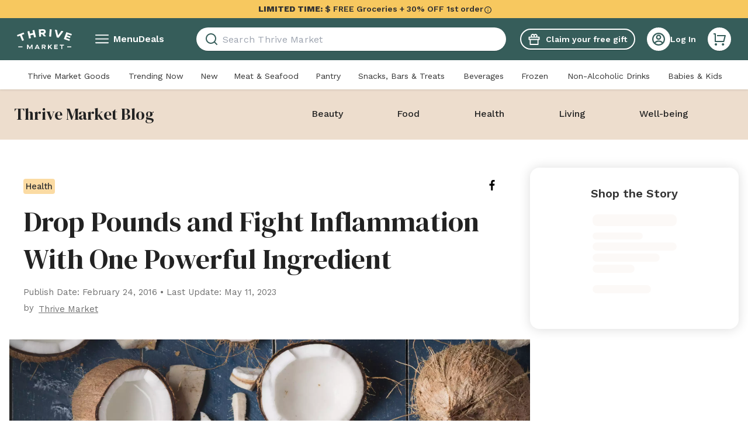

--- FILE ---
content_type: application/javascript; charset=UTF-8
request_url: https://assets.thrivemarket.com/_next/static/chunks/50448-dbff82d7f8cadd38.js
body_size: 40575
content:
"use strict";(self.webpackChunk_N_E=self.webpackChunk_N_E||[]).push([[50448],{15647:function(e,t,n){var i,r=n(46513),o=n(75271);function s(){return(s=Object.assign?Object.assign.bind():function(e){for(var t=1;t<arguments.length;t++){var n=arguments[t];for(var i in n)({}).hasOwnProperty.call(n,i)&&(e[i]=n[i])}return e}).apply(null,arguments)}let l=o.forwardRef((e,t)=>o.createElement("svg",s({xmlns:"http://www.w3.org/2000/svg",fill:"none",viewBox:"0 0 21 21",suppressHydrationWarning:!0,ref:t},e),i||(i=o.createElement("path",{fill:"#333",d:"m16.03 14.617 4.284 4.282-1.416 1.415-4.281-4.283A8.96 8.96 0 0 1 9 18c-4.968 0-9-4.032-9-9s4.032-9 9-9c4.967 0 9 4.032 9 9a8.96 8.96 0 0 1-1.97 5.617m-2.006-.742A6.98 6.98 0 0 0 16 9c0-3.868-3.133-7-7-7S2 5.132 2 9s3.132 7 7 7a6.98 6.98 0 0 0 4.874-1.975z"})))),a=(0,r.ZP)(l)(e=>{let{theme:t,fill:n,color:i,size:r}=e;return{height:void 0===r?"":"number"==typeof r?r:r.height,width:void 0===r?"":"number"==typeof r?r:r.width,fill:i?t.colors[i]:n}});t.Z=a},88385:function(e,t,n){n.r(t),n.d(t,{default:function(){return g}});var i=n(52676);n(75271);var r=n(69568),o=n(27767),s=n(29380),l=n(68171),a=n(59316),c=n(95947),d=n(89239),u=n(14736),h=e=>{let{orderMinAmount:t,subtotal:n,boxTypeInvolved:r}=e,o=(t-n).toFixed(2),s=(0,u.Q0)(r);return(0,i.jsxs)(i.Fragment,{children:[(0,i.jsxs)("p",{className:"text-xs md:text-md peer-[:is(div)]:mt-6",children:["To ensure every box is delivered as sustainably as possible, we have a"," ",(0,i.jsxs)("strong",{className:"font-bold",children:["minimum ",s," order of $",t]})]}),(0,i.jsxs)("div",{className:"mt-3 peer",children:[(0,i.jsxs)("p",{className:"text-xs md:text-sm font-semibold flex justify-between gap-1",children:["Add $",o," to reach the ",s," order min",(0,i.jsxs)("span",{children:["of $",t]})]}),(0,i.jsx)(c.Z,{background:d.Z.mintGreen,className:"mt-2",current:n,fillColor:d.Z.mediumMint,lg:!0,limit:t})]})]})},p=n(42129),g=e=>{let{onClose:t,onCTAClick:n}=e,{boxesInfo:c,closeCheckoutModal:d,showCheckoutModal:u}=(0,p.Z)();if(!c.length)return null;let g=c.map(e=>{let{boxType:t}=e;return t}).join(" and ");return(0,i.jsxs)(o.ZP,{backdropProps:{color:"dark"},closeButtonColor:"secondary",contentProps:{"aria-label":"Order minimum not met for ".concat(g," items"),className:"p-8 lg:p-10"},onClose:t,open:u,showCloseButton:!0,showCloseText:!1,children:[(0,i.jsxs)("div",{className:"max-w-md",children:[(0,i.jsx)("h3",{className:"font-primary font-bold text-lg lg:text-2xl mb-6",children:l.r}),c.map(e=>{let{boxType:t,boxMinAmount:n,boxSubtotal:r}=e;return(0,i.jsx)(h,{orderMinAmount:n,subtotal:r,boxTypeInvolved:t},"".concat(t,"_min_order_progress"))}),(0,i.jsx)(r.Z,{isOnCheckout:!0,closeModal:t})]}),(0,i.jsx)("footer",{className:"md:mx-5 lg:mx-12",children:(0,i.jsx)(s.zx,{fullWidth:!0,href:(0,a.Bv)(c),onClick:()=>n?n():d(),variant:"primary",children:(0,a.SS)(c)})})]})}},68171:function(e,t,n){n.d(t,{h:function(){return r},r:function(){return i}});let i="Order Minimums Not Met",r="Keep Shopping"},59316:function(e,t,n){n.d(t,{Bv:function(){return c},SS:function(){return l},bn:function(){return a}});var i=n(7318),r=n(93221),o=n(14736),s=n(68171);function l(e){var t;if(1===e.length&&(null===(t=e[0])||void 0===t?void 0:t.boxType)){let t=(0,o.Q0)(e[0].boxType);return"".concat(s.h," ").concat(t)}return s.h}function a(e,t){return e&&!t?i.d.frozen:!e&&t?i.d.fresh:"".concat(i.d.fresh," and ").concat(i.d.frozen)}function c(e){var t;return 1===e.length&&(null===(t=e[0])||void 0===t?void 0:t.boxType)===i.d.frozen?r.Ox:r.wz}},42129:function(e,t,n){n.d(t,{Z:function(){return x}});var i=n(75271),r=n(38375),o=n(20297),s=n(58534),l=n(68135),a=n(60126),c=n(11186),d=n(28188);let u=(0,c.P1)(d._,e=>{var t;return null!==(t=null==e?void 0:e.reduce((e,t)=>{let{box_type:n,number_of_items:i,subtotal:r}=t;return i>0&&r>0?e.concat(n):e},[]))&&void 0!==t?t:[]});var h=n(91206),p=n(99681),g=n(7318),f=n(42229),m=n(59316),v=n(52189),x=e=>{let t=(0,i.useContext)(v.y),{showMinFrozenOrder:n,minimumAmount:c,checkoutSetMessageStatus:d}=(0,l.Z)(),{minFreshAmount:x,showMinFreshOrder:b,checkoutSetFreshMessageStatus:w}=(0,f.Z)(),y=(0,r.v9)(u),j=(0,r.v9)(p.Z),S=(0,r.v9)(h.b6),C=(0,s.Z)(),k=(0,o.Z)(),{goToCheckout:P}=(0,a.t)(),_=(0,i.useMemo)(()=>{let e=[];return b&&e.push({boxType:g.d.fresh,boxSubtotal:S,boxMinAmount:x}),n&&e.push({boxType:g.d.frozen,boxSubtotal:j,boxMinAmount:c}),e},[j,S,c,x,b,n]),Z=(0,i.useMemo)(()=>(0,m.bn)(n,b),[n,b]);if(!t)throw Error("useMFOModal must be used within the MFOModalProvider");let M=(0,i.useCallback)(async()=>{var i,r;1===y.length&&(b||n)||2===y.length&&b&&n?(null==e||null===(i=e.onMinimumOrderNotReached)||void 0===i||i.call(e),t.setShowCheckoutModal(!0),C({customProperties:{"modal type":"inline module","modal name":"".concat(Z," order minimum not met")}})):(w(b),d(n),(b||n)&&!1==!!(null==e?void 0:e.excludeValidation)?(k({"component label":"".concat(Z," order minimum not met"),"component type":"inline module"}),P()):null==e||null===(r=e.onMinimumOrderReached)||void 0===r||r.call(e))},[y,Z,n,b,e,t,C,d,P,k,w]);return{boxesInfo:_,closeCheckoutModal:t.closeCheckoutModal,handleCTAClick:M,showCheckoutModal:t.showCheckoutModal,showMinOrderWarning:n||b}}},72083:function(e,t,n){var i=n(38431),r=n(38375),o=n(77225),s=n(63146),l=n(93221);t.Z=()=>{let{pathname:e}=(0,i.useRouter)(),t=e===l.mt,n=(0,r.v9)(o.t);return{isAccountInfoRoute:t,showBannerOnAccountInfoPage:((0,r.v9)(s.h)||n)&&t}}},52989:function(e,t,n){let i=n(46513).ZP.aside.withConfig({componentId:"sc-741eefc7-0"})(["background:",";min-height:","px;margin-top:-1px !important;"],e=>{let{theme:t,backgroundColor:n="white"}=e;return t.colors[n]},e=>e.height?"".concat(e.height):"0");t.Z=i},75308:function(e,t,n){n.d(t,{e:function(){return s},v:function(){return o}});var i=n(81914),r=n(46513);let o=r.ZP.div.withConfig({componentId:"sc-7f897150-0"})(["font-family:",";font-weight:400;font-size:0.875rem;line-height:1.125rem;margin:8px 0;color:",";",""],e=>{let{theme:t}=e;return t.fonts.primary},e=>{let{theme:t}=e;return t.colors.black},e=>{let{isOnCheckout:t}=e;return t&&(0,r.iv)(["font-size:0.75rem;line-height:0.875rem;margin-top:24px;","{font-size:0.875rem;line-height:1.125rem;margin-bottom:12px;}"],(0,i.up)("md"))}),s=r.ZP.span.withConfig({componentId:"sc-7f897150-1"})(["text-decoration:underline;color:",";transition:color 0.15s ease;font-weight:",";"," &:hover{color:",";}"],e=>{let{theme:t}=e;return t.colors.black},e=>{let{newBanner:t}=e;return t?600:500},e=>{let{newBanner:t}=e;return t&&(0,r.iv)(["margin-top:8px;display:inline-block;"])},e=>{let{theme:t}=e;return t.colors.black})},69568:function(e,t,n){var i=n(52676),r=n(38431);n(75271);var o=n(62955),s=n(84926),l=n(93221),a=n(75308);t.Z=e=>{let{isOnCheckout:t,closeModal:n,showNewBanner:c,isFresh:d}=e,u=(0,r.useRouter)(),h=e=>{e.preventDefault(),t&&n&&n(),u.push(l.Bc)},p=e=>(0,i.jsxs)(s.Z,{title:"Add an EBT card now",href:l.Bc,children:[(0,i.jsx)(a.e,{newBanner:e,onClick:h,children:"Add an EBT card now"})," "]});return c?(0,i.jsxs)(o.j,{expanded:!0,title:"Use EBT to skip ".concat(d?"Fresh":"Frozen"," item minimums"),type:"info",children:[(0,i.jsx)("span",{"data-testid":"ebt-minimum-order-copy",children:"Order minimums do not apply to customers using an EBT card."}),(0,i.jsx)("p",{children:p(!0)})]}):(0,i.jsxs)(a.v,{"data-testid":"ebt-minimum-order-copy",isOnCheckout:!0,children:["Order minimums do not apply to customers using an EBT card. ",p()]})}},70268:function(e,t,n){n.d(t,{h:function(){return i}});let i=n(46513).ZP.header.withConfig({componentId:"sc-9eea490d-0"})(["display:flex;align-items:center;background-color:",";"],e=>{let{primary:t,theme:n}=e;return t?n.colors.coffeeFoam:n.colors.white})},97885:function(e,t,n){n.d(t,{$:function(){return l}});var i=n(38431),r=n(93221),o=n(88527);let s=[r.sD,r._,r.hV,r.IF,r.eI],l=()=>{let{pathname:e}=(0,i.useRouter)(),t=(0,o.z4)(e),n=e===r.w4||t,l=s.some(t=>e.includes(t));return n||l}},22444:function(e,t,n){n.d(t,{Z:function(){return f}});var i=n(52676),r=n(75271),o=n(38375),s=n(25980),l=n(34808);let a=e=>{let{experiments:t}=e;return t["prod-6264_sierra_poc"]===l.Hi};var c=n(82532),d=n(40126),u=n(42324),h=e=>{let{children:t,greeting:n,onClick:i}=e,o=(0,r.useContext)(u.Z);return(0,r.isValidElement)(t)?(0,r.cloneElement)(t,{onClick:()=>{o(d.wX,n),null==i||i()}}):null},p=n(16046),g=e=>{let{children:t,onClick:n,customMeta:i}=e,o=(0,r.useContext)(p.Z);return(0,r.isValidElement)(t)?(0,r.cloneElement)(t,{onClick:()=>{o(d.wX,void 0,i),null==n||n()}}):null},f=e=>{var t;let{children:n,greeting:l,onClick:d,customMeta:u}=e,p=(0,o.v9)(s.Q),f=(0,o.v9)(a);if(!(0,r.isValidElement)(n))return null;let m=c.S&&!!(null===(t=window)||void 0===t?void 0:t.adaEmbed);return(0,i.jsx)(f&&p&&!m?g:h,{greeting:l,onClick:d,customMeta:u,children:n})}},2127:function(e,t,n){n.d(t,{k:function(){return a}});var i=n(5279),r=n.n(i),o=n(46513),s=n(3778);let l=r()(()=>Promise.all([n.e(3873),n.e(52645),n.e(26441),n.e(30123),n.e(37722)]).then(n.bind(n,28991)),{loadableGenerated:{webpack:()=>[28991]},ssr:!1}),a=(0,o.ZP)(l).withConfig({componentId:"sc-6e530264-0"})(["","{max-height:84vh;height:auto;}"],s.V)},7747:function(e,t,n){var i=n(52676),r=n(5279),o=n.n(r);n(75271);var s=n(27767),l=n(87994),a=n(2127);let c=o()(()=>Promise.all([n.e(3873),n.e(52645),n.e(26441),n.e(30123),n.e(37722)]).then(n.bind(n,21224)),{loadableGenerated:{webpack:()=>[21224]},ssr:!1});t.Z=e=>{let{open:t,onClose:n}=e;return(0,l.F)().viewport.mobile?(0,i.jsx)(a.k,{open:t,onClose:n,backdropProps:{color:"dark"},children:(0,i.jsx)(c,{onClose:n})}):(0,i.jsx)(s.ZP,{open:t,onClose:n,closeButtonColor:"white",backdropProps:{color:"dark"},children:(0,i.jsx)(c,{onClose:n})})}},50448:function(e,t,n){n.r(t),n.d(t,{default:function(){return ob}});var i,r,o,s,l,a,c,d,u,h,p,g,f,m,v=n(52676),x=n(46207),b=n.n(x),w=n(5279),y=n.n(w),j=n(38431),S=n.n(j),C=n(75271),k=n(38375),P=n(58534),_=n(52189),Z=n(81914),M=n(46513),I=n(70268);let E=(0,M.ZP)(I.h).withConfig({componentId:"sc-a44f9b4f-0"})(["display:block;padding:0.75rem 0;box-shadow:",";&&{background-color:",";}","{padding:",";box-shadow:none;max-height:72px;display:flex;flex-direction:column;}"],e=>{let{primary:t}=e;return!t&&"0px 2px 10px rgba(51, 51, 51, 0.08)"},e=>{let{theme:t}=e;return t.colors.darkMint},(0,Z.up)("lg"),e=>{let{primary:t}=e;return t?"0":"2rem 1rem"}),O=(0,C.forwardRef)((e,t)=>{let{primary:n,actionable:i,children:r,...o}=e;return(0,v.jsxs)(E,{ref:t,primary:n,...o,id:"MainHeader",children:[i,r]})});var R=n(45569),N=n(31144),T=n(62824),A=()=>{let[e,t]=(0,C.useState)({grocery:!1,fresh:!1,frozen:!1,wine:!1}),[n,i]=(0,C.useState)({grocery:!1,fresh:!1,frozen:!1,wine:!1}),r=(0,k.v9)(T.Re),o=(0,k.v9)(T.tw),{productStack:s=[]}=(0,k.v9)(N.W),l=(0,C.useMemo)(()=>0===r&&!e[o],[o,r,e]),a=(0,C.useMemo)(()=>!n[o],[n,o]);return(0,C.useEffect)(()=>{null!==r&&(0!==r||e[o]?r>0&&e[o]&&t({...e,[o]:!1}):t({...e,[o]:!0}))},[o,r,s.length,e]),{showByReachFreeShipping:l,showFirstBySession:a,onCloseToasterByFirstTime:()=>{s.length>0&&!n[o]&&i({...n,[o]:!0})}}},F=n(40153),H=n(72528),B=n(80183),z=n(93805);let D=()=>{let e=(0,k.I0)(),[t,n]=(0,C.useState)(!1),[i,r]=(0,C.useState)(!0),o=(0,k.v9)(B.FZ),s=(0,k.v9)(H.X),[l,a]=(0,C.useState)(o),{hasSeenFreeShipping:c,freeShipping:d,isFirstTime:u,lastBoxUpdatedTypeAll:h}=(0,z.v)({}),{isPostATCRecommenderEnabled:p}=(0,R.Z)(),{showByReachFreeShipping:g,showFirstBySession:f,onCloseToasterByFirstTime:m}=A();return(0,C.useEffect)(()=>{!b()(s)&&i&&r(!1)},[s]),(0,C.useEffect)(()=>{let t;return a(o),o>l&&!i&&(p?f||g:!u&&(d>0||c)||h)&&(n(!0),e((0,F.y)()),t=setTimeout(()=>{n(!1),p&&m()},3e3)),()=>{n(!1),clearTimeout(t)}},[o]),{showItemAdded:t}};var G=n(76268),L=n(68597),Q=n(3679),V=n(41714),W=n(66978),U=n(87994),q=n(51727),K=n(27025),Y=n(25980),$=n(88473),X=n(88947),J=n(42333),ee=n(34752),et=n(52833),en=n(96366),ei=n(36066);let er=()=>({type:ei.CLOSE_GWP_BANNER,payload:{gwpBanner:{open:!1,modalOpenEvent:{}}}}),eo=e=>({type:ei.SET_HEADER_HEIGHT,payload:{headerHeight:e}}),es=e=>({type:ei.SET_HEADER_QUICK_HIT_NAV,payload:{headerIsShowingQuickHitNav:e}});var el=n(83531),ea=n(55893);let ec=e=>{let{ui:t}=e;return t.gwpBanner.open},ed=e=>{let{ui:t}=e;return t.gwpBanner.modalOpenEvent};var eu=n(57229),eh=n(6792),ep=n(21933),eg=n(20376);let ef=e=>{let{ui:t}=e;return t.isSearchOpened};var em=n(93221),ev=n(94005),ex=n(18670),eb=n(72083),ew=n(7747),ey=n(99867),ej=n(22674),eS=n(18687);let eC=M.ZP.div.withConfig({componentId:"sc-3611bb7b-0"})(["--gap:44px;--bold:600;--headerHeight:50px;background-color:",";","{--gap:15px;box-shadow:0px 1px 3px 0px rgba(51,51,51,0.15);display:flex;width:100%;","}"],e=>{let{theme:t}=e;return t.colors.white},(0,Z.up)("lg"),e=>{let{handleCutoff:t}=e;return t&&(0,M.iv)(["flex-direction:row;"])}),ek="\n  &::after {\n    content: attr(title);\n    font-weight: var(--bold);\n    height: 0;\n    overflow: hidden;\n    pointer-events: none;\n    user-select: none;\n    visibility: hidden;\n\n    @media speech {\n      display: none;\n    }\n  }\n",eP=(0,M.ZP)(eS.ZP).attrs({as:"nav"}).withConfig({componentId:"sc-3611bb7b-1"})(["display:flex;flex-direction:row;height:var(--headerHeight);overflow-y:hidden;padding-left:32px;padding-right:32px;","{max-width:initial;padding:0 43px;}","{padding:0 75px;}"],(0,Z.up)("lg"),(0,Z.up)("2xl")),e_=M.ZP.ul.withConfig({componentId:"sc-3611bb7b-2"})(["display:flex;flex-wrap:wrap;justify-content:space-between;width:100%;& li:not(:first-child){margin-left:var(--gap);}"]),eZ=M.ZP.ul.withConfig({componentId:"sc-3611bb7b-3"})(["background-color:",";border-radius:0px 0px 1rem 1rem;box-shadow:",";max-height:calc(100vh - 200px);overflow:auto;position:absolute;right:1rem;top:100%;&[title]::before{color:",";content:attr(title);font-style:normal;font-weight:400;font-size:0.75rem;line-height:1.125rem;letter-spacing:0.1em;text-transform:uppercase;padding:4px 4px 4px 40px;}","{right:unset;margin-left:-155px;}"],e=>{let{theme:t}=e;return t.colors.white},e=>{let{theme:t}=e;return t.shadows.one},e=>{let{theme:t}=e;return t.colors.black},(0,Z.up)("xl")),eM=M.ZP.li.withConfig({componentId:"sc-3611bb7b-4"})(["padding:0;","{padding:28px 0 40px 0;li{align-items:flex-start;display:flex;flex-direction:column;padding:0 32px;text-align:left;&:first-of-type{padding-top:0.5rem;}a{align-items:flex-start;border-bottom:none;border-radius:0.5rem;color:",";cursor:pointer;display:flex;font-weight:400;font-size:0.875rem;padding:0.5rem;border-bottom:none;line-height:1.125rem;overflow:hidden;text-decoration:none;white-space:nowrap;width:100%;"," &:hover{background:",";color:",";font-weight:var(--bold);font-style:normal;}}}}"],eZ,e=>{let{theme:t}=e;return t.colors.black},ek,e=>{let{theme:t}=e;return t.colors.paleGuava},e=>{let{theme:t}=e;return t.colors.black}),eI=M.ZP.button.withConfig({componentId:"sc-3611bb7b-5"})(["align-items:center;border-bottom:solid 4px ",";color:",";cursor:pointer;display:inline-flex;flex-direction:column;font-size:0.875rem;font-weight:400;justify-content:space-between;line-height:1.125rem;padding:18px 0 11px;text-decoration:none;white-space:nowrap;"," &:hover{color:",";border-bottom-color:",";font-weight:var(--bold);}"],e=>{let{theme:t}=e;return t.colors.white},e=>{let{theme:t}=e;return t.colors.black},ek,e=>{let{theme:t}=e;return t.colors.mediumMint},e=>{let{theme:t}=e;return t.colors.mediumMint}),eE=y()(()=>n.e(55127).then(n.bind(n,93702)),{loadableGenerated:{webpack:()=>[93702]},ssr:!1});var eO=()=>{let e=(0,k.I0)(),{promiseEdt:t,showCutoffMessage:n,cutOff:i}=(0,ex.Z)(),{data:r=[]}=(0,ey.Z)(),o=(0,C.useMemo)(()=>r.filter(e=>{let{type:t}=e;return"categories"===t}),[r]),s=(0,C.useRef)(null);return(0,v.jsxs)(eC,{"data-testid":"TopNavigation-QuickNav",children:[(0,v.jsx)(eP,{children:(0,v.jsx)(e_,{ref:s,children:null==o?void 0:o.map(t=>{let{id:n,name:i}=t;return(0,v.jsx)(eM,{"data-id":n,"data-testid":"TopNavigation-QuickNav-Item",children:(0,v.jsx)(eI,{title:i,onClick:()=>e((0,ej.m)(t)),children:i})},n)})})}),n&&o&&(0,v.jsx)(eE,{showIcon:!0,showTooltip:!0,edt:t,cutOff:i})]})},eR=n(51464),eN=n.n(eR),eT=n(55161),eA=n(54529),eF=n(51925);let eH=M.ZP.div.withConfig({componentId:"sc-11154364-0"})(["background-color:",";position:relative;"],e=>{let{theme:t}=e;return t.colors.starYellow}),eB=M.ZP.div.withConfig({componentId:"sc-11154364-1"})(["display:grid;grid-template-columns:1fr auto;grid-template-rows:auto auto;padding:4px 0;min-height:42px;","{grid-template-columns:auto auto auto;grid-template-rows:auto;align-items:center;justify-content:center;}.box1{font-size:0.875rem;line-height:1.125rem;text-align:center;}.box3{text-align:center;a{text-decoration:underline;","{font-size:1.125rem;}}}.box3 a{color:",";font-weight:600;font-size:1rem;}.box2{display:flex;align-items:center;justify-content:center;grid-row:span 2;","{grid-row:span 1;margin:0 16px;}}"],(0,Z.up)("md"),(0,Z.up)("md"),e=>{let{theme:t}=e;return t.colors.black},(0,Z.up)("md")),ez=(0,M.ZP)(eF.Z).withConfig({componentId:"sc-11154364-2"})(["width:38px;height:38px;margin-left:18px;","{margin-left:0;}"],(0,Z.up)("lg")),eD=M.ZP.div.withConfig({componentId:"sc-11154364-3"})(["width:38px;height:38px;"]);var eG=n(91663),eL=n(71924),eQ=n(46113),eV=n(74064),eW=n(67338),eU=n(32281),eq=n(33378),eK=n(86359);let eY=e=>({type:ei.SET_PROMO_BANNER_HEIGHT,payload:{promoBannerHeight:e}});var e$=n(27982);let eX=()=>{var e,t;let n=(0,j.useRouter)(),i=(0,k.I0)(),r=(0,k.v9)(ea.Z),o=n.route.includes(em.WP),{query:s}=n,{toggle:l}=(0,eQ.v)(),a=(0,eT.Z)(),c=(0,k.v9)(eU.RS),d=(0,k.v9)((0,eK.v)(e$.U_,!!(null==s?void 0:s.isClaimOfferGiftTest))),u=(0,C.useRef)(null),h=null!==(t=null===(e=u.current)||void 0===e?void 0:e.getBoundingClientRect().height)&&void 0!==t?t:0,p=(0,eV.Z)(),g=r||o;return(0,eW.Y)(()=>{let e=d-1e3;e<0||g||(0===e&&l(eL.w.CLAIM_OFFER_MODAL,!0),localStorage.setItem(e$.U_,e.toString()),i((0,eq.q)(e$.U_,e)))},d>0&&!o?1e3:null),(0,C.useEffect)(()=>{if(u.current)return i(eY(h)),()=>{i(eY(0))}},[i,h]),(0,v.jsxs)(eH,{"data-testid":"countdown-experimental-banner",children:[(0,v.jsx)(eS.ZP,{children:(0,v.jsxs)(eB,{ref:u,children:[(0,v.jsx)("div",{className:"box1",children:(0,v.jsx)(eG.C,{mobilePosition:"bottom-left",desktopPosition:"bottom-left",useStyle:"confirmationPage",testId:"confirmationPage"})}),(0,v.jsx)("div",{className:"box2",children:!g&&d>0?(0,v.jsx)(eA.B7,{"data-testid":"experimental-timer",children:(0,v.jsxs)(eA.Ig,{children:[eN()(Math.floor(d/6e4%60).toString(),2,"0"),":",eN()(Math.floor(d/1e3%60).toString(),2,"0")]})}):c&&(0,v.jsx)(eD,{"data-testid":"claim-offer-gift-check-icon",children:(0,v.jsx)(ez,{})})})]})}),(0,v.jsx)(eA.xz,{onClick:()=>{a({"button copy":"claim offer","button type":"cta","click type":"button","component label":"acquisition promotion","component type":"nonlp green banner"}),n.push(p)},"aria-label":"Countdown offer button"})]})};var eJ=n(82691),e0=n.n(eJ),e1=n(20297),e2=n(52989),e3=n(76034),e8=n(97885),e4=n(9717),e6=n(48510),e9=n(80786),e7=n(85017),e5=n(86820),te=n(82980),tt=n(48963),tn=n(50123),ti=n(11186),tr=n(88615),to=n(16232);let ts=(0,ti.P1)(tr.M,to.f,(e,t)=>e&&t>=1);var tl=n(1468),ta=n(43123),tc=n(9126),td=n(2362),tu=n(24001);let th=e=>{let{modalOpenEvent:t}=e;return{type:ei.OPEN_GWP_BANNER,payload:{gwpBanner:{open:!0,modalOpenEvent:t}}}};var tp=n(18519),tg=n(44223);let tf=M.ZP.div.withConfig({componentId:"sc-20fcb01c-0"})(["display:flex;height:40px;justify-content:flex-start;align-items:center;font-size:0.875rem;line-height:1rem;color:",";a{color:"," !important;font-weight:500 !important;}","{justify-content:center;line-height:1.25rem;}"],e=>{let{theme:t,fontColor:n}=e;return n?t.colors[n]:t.colors.white},e=>{let{theme:t}=e;return t.colors.black},(0,Z.up)("lg"));var tm=e=>{var t;let[n,i]=(0,C.useState)(0),r=(0,C.useRef)(),o=()=>{i(e=>e+1)},s=()=>{r.current||(r.current=setInterval(o,4e3))},l=()=>{r.current&&clearInterval(r.current),r.current=void 0},a=()=>{o(),s()};(0,C.useEffect)(()=>(e.onLoaded&&e.onLoaded({controls:{play:s,stop:l,restart:a}}),()=>{l()}),[]),(0,C.useEffect)(()=>{e.play&&s()},[e.play]),(0,C.useEffect)(()=>{e.restart&&a()},[e.restart]),(0,C.useEffect)(()=>{e.stop&&l()},[e.stop]);let c=(null===(t=e.items)||void 0===t?void 0:t.length)&&e.items[n%e.items.length].component;return(0,v.jsx)(tf,{className:e.className,fontColor:"black","data-testid":"MessageCarouselContainer",children:c})},tv=n(63284),tx=n.n(tv),tb=n(27767),tw=n(45987),ty=n(23660),tj=n(14736),tS=n(77060),tC=n(32907);let tk=M.ZP.div.withConfig({componentId:"sc-f385ab0c-0"})(["display:flex;flex:1;justify-content:flex-start;opacity:",";transition:all 0.5s;","{justify-content:center;}"],e=>e.enter?"1":(e.exit,"0"),(0,Z.up)("lg")),tP=M.ZP.div.attrs(()=>({lines:2})).withConfig({componentId:"sc-f385ab0c-1"})(["flex:1 1 auto;","{flex:none;max-width:100%;}"],(0,Z.up)("lg")),t_=M.ZP.div.withConfig({componentId:"sc-f385ab0c-2"})(["font-size:0.875rem;"]),tZ=M.ZP.div.withConfig({componentId:"sc-f385ab0c-3"})(["display:flex;align-items:center;justify-content:center;padding-left:12px;flex-shrink:0;"]),tM=(0,M.ZP)(tS.ZP).withConfig({componentId:"sc-f385ab0c-4"})(["z-index:2;","{color:",";top:45px;right:0;&:before{right:10px;}","{right:-32px;&:before{right:32px;}}}"],tS.Hz,e=>{let{theme:t}=e;return t.colors.black},(0,Z.up)("lg")),tI=M.ZP.a.withConfig({componentId:"sc-f385ab0c-5"})([""," font-weight:bold;color:",";cursor:pointer;:hover{color:",";}"],tC.E,e=>{let{theme:t}=e;return t.colors.black},e=>{let{theme:t}=e;return t.colors.black}),tE=M.ZP.div.withConfig({componentId:"sc-f385ab0c-6"})(["display:flex;align-items:center;"]),tO=M.ZP.button.withConfig({componentId:"sc-f385ab0c-7"})([""," font-size:0.875rem;font-weight:bold;color:",";cursor:pointer;&:hover{color:",";}padding-left:5px;"],tC.E,e=>{let{theme:t}=e;return t.colors.black},e=>{let{theme:t}=e;return t.colors.black}),tR=y()(()=>Promise.all([n.e(3873),n.e(52645),n.e(26441),n.e(30123),n.e(37722)]).then(n.bind(n,28991)),{loadableGenerated:{webpack:()=>[28991]},ssr:!1}),tN=e=>{let{children:t}=e;return(0,v.jsx)(tP,{children:(0,v.jsx)(tw.Z,{lines:2,children:t})})},tT=e=>{let[t,n]=(0,C.useState)({enter:!1});return(0,C.useEffect)(()=>{n(()=>({enter:!0}))},[]),(0,v.jsx)(tk,{enter:t.enter,children:e.children})},tA=e=>{var t;let{promos:n}=e;return(0,v.jsxs)(tT,{children:[(0,v.jsx)(tN,{children:null==n?void 0:null===(t=n.autoship_enabled_coupon)||void 0===t?void 0:t.label}),(0,v.jsx)(tZ,{"data-testid":"promo-autoship-cta",children:(0,v.jsx)(tx(),{href:em.ed,passHref:!0,legacyBehavior:!0,children:(0,v.jsx)(tI,{title:"Learn more",children:"Learn more"})})})]})},tF=e=>{let{message:t}=e;return(0,v.jsx)(tT,{children:(0,v.jsx)(tN,{"data-testid":"promo-first-order-text",children:t})})},tH=M.ZP.div.withConfig({componentId:"sc-b2c55f2e-0"})(["position:relative;display:flex;flex-direction:column;row-gap:1rem;padding:24px 16px 52px;align-items:start;","{max-height:65vh;padding:32px 48px;}","{height:100%;max-height:83vh;max-width:878px;min-width:600px;}"],(0,Z.up)("md"),(0,Z.up)("lg")),tB=M.ZP.span.withConfig({componentId:"sc-b2c55f2e-1"})(["font-size:2rem;line-height:3.25rem;font-style:normal;font-weight:400;font-family:",";","{font-size:2.125rem;}","{margin-bottom:0;font-size:2.25rem;}"],e=>{let{theme:t}=e;return t.fonts.secondary},(0,Z.up)("md"),(0,Z.up)("lg")),tz=M.ZP.p.withConfig({componentId:"sc-b2c55f2e-2"})(["font-family:",";"],e=>{let{theme:t}=e;return t.fonts.primary}),tD=(0,M.ZP)(tI).withConfig({componentId:"sc-b2c55f2e-3"})(["text-decoration:underline;font-weight:400;"]),tG=e=>{let{coupon:t}=e,[n,i]=(0,C.useState)(!1),{viewport:{mobile:r}}=(0,U.F)(),o=(0,C.useMemo)(()=>(null==t?void 0:t.customized_fine_print)||"Coupon is already applied to your cart! One use per customer. ".concat((null==t?void 0:t.maximum_discount_amount)?"Maximum discount of ".concat((0,tj.T4)(t.maximum_discount_amount)," applies. "):"","Offer not valid on Thrive Market gift cards. Coupon cannot be combined with additional offers.\n  "),[null==t?void 0:t.customized_fine_print,null==t?void 0:t.maximum_discount_amount]),s=(0,C.useMemo)(()=>(0,v.jsxs)(tH,{children:[(0,v.jsx)(tB,{children:null==t?void 0:t.label}),(0,v.jsx)(tz,{children:o})]}),[null==t?void 0:t.label,o]),l=(0,C.useMemo)(()=>r?(0,v.jsx)(tR,{open:n,onClose:()=>i(!1),children:s}):(0,v.jsx)(tb.ZP,{open:n,onClose:()=>i(!1),children:s}),[r,n,s]);return(0,v.jsxs)(tT,{children:[l,(0,v.jsx)(tN,{children:(null==t?void 0:t.banner_text)||(null==t?void 0:t.label)}),(0,v.jsx)(tZ,{children:(0,v.jsx)(tD,{as:"span",onClick:()=>i(!0),children:"Terms apply"})})]})},tL=e=>{var t;let{promos:n,onOpen:i,onClose:r}=e;return(0,v.jsxs)(tT,{children:[(0,v.jsx)(tN,{children:null==n?void 0:n.top_banner.message}),(null==n?void 0:null===(t=n.top_banner.tooltip)||void 0===t?void 0:t.message)&&(0,v.jsx)(tZ,{children:(0,v.jsx)(tM,{content:null==n?void 0:n.top_banner.tooltip.message,size:"lg",color:"primary",position:"bottom-right",onOpen:i,onClose:r,children:(0,v.jsx)(tI,{as:"span",children:null==n?void 0:n.top_banner.tooltip.label})})})]})},tQ=e=>{var t;let{promos:n}=e;return(0,v.jsx)(tT,{children:(0,v.jsx)(tP,{"data-testid":"promo-free-shipping-text",children:(0,v.jsx)("div",{dangerouslySetInnerHTML:{__html:null!==(t=null==n?void 0:n.left_message.message)&&void 0!==t?t:""}})})})},tV=e=>{let{}=e;return(0,v.jsxs)(tT,{children:[(0,v.jsx)(tN,{children:"Gift a Thrive Market membership!"}),(0,v.jsx)(tZ,{"data-testid":"promo-giftcard-cta",children:(0,v.jsx)(tx(),{href:"/p/gift-card",passHref:!0,legacyBehavior:!0,children:(0,v.jsx)(tI,{title:"Learn more",children:"Shop now"})})})]})},tW=e=>{let{setIsSheetOpen:t}=e;return(0,v.jsx)(tT,{children:(0,v.jsxs)(tE,{children:[(0,v.jsx)(t_,{"data-testid":"promo-pygwp-text",children:"Free gift for you!"}),(0,v.jsx)(tO,{onClick:()=>t(!0),"data-testid":"promo-pygwp-cta",children:"Claim gift now"})]})})},tU=e=>{let{shippingDelayCopy:t}=e;return(0,v.jsxs)(tT,{children:[(0,v.jsx)(tN,{children:null==t?void 0:t.copy}),!!(null==t?void 0:t.link_address)&&(0,v.jsx)(tZ,{children:(0,v.jsx)(tx(),{href:null==t?void 0:t.link_address,passHref:!0,legacyBehavior:!0,children:(0,v.jsx)(tI,{target:"_blank",title:null==t?void 0:t.link_copy,children:null==t?void 0:t.link_copy})})})]})},tq=e=>{let{}=e,t=(0,et.VC)(),{incentiveTextMessage:n}=(0,ty.Z)(),i="".concat(t).concat(n);return i?(0,v.jsx)(tT,{children:(0,v.jsx)(tN,{children:i})}):null},tK=e=>{let{message:t,link:n,linkText:i,dateTime:r}=e,o=(0,eT.Z)(),{push:s}=(0,j.useRouter)();return(0,v.jsxs)(tT,{children:[(0,v.jsxs)(tN,{children:[t,r?(0,v.jsxs)(v.Fragment,{children:[(0,v.jsxs)("b",{children:[" ",r]}),"."]}):"!"]}),(0,v.jsx)(tZ,{onClick:()=>{o({"component type":"global autoship reminder","component label":t.toLowerCase(),"click type":"link","link type":"cta","link copy":i.toLowerCase()}),s(n)},children:(0,v.jsx)(tI,{title:i,children:i})})]})};var tY=n(77084),t$=n(25517),tX=n(98377),tJ=n(12490),t0=n(26247),t1=n(36511),t2=n(34808);let t3=e=>{let{experiments:t}=e;return t["prod-6278_habit_status_messages"]===t2.Hi},t8=()=>{var e,t,n,i,r;let o;let{data:s,isLoading:l}=(0,tJ.Z)({page_size:1}),a=null==s?void 0:null===(e=s.orders)||void 0===e?void 0:e[0],{data:c,isLoading:d}=(0,t$.ZP)(),u=null==c?void 0:c.is_prefilled,h=(0,tX.Z)(),p=(0,k.v9)(t1.Pq),g=(0,k.v9)(t3)&&p,f=null==a?void 0:a.delivery_status_label,m=null==a?void 0:null===(t=a.tracking[0])||void 0===t?void 0:t.tracking_url,{isSmartCartDisabled:v}=(0,t0.Z)(),x=!(null==h?void 0:h.length),b=!!f&&[tY.DF.processing,tY.DF.scheduled,tY.DF.pickup_appointment].includes(f),w=!!f&&[tY.DF.in_transit,tY.DF.on_its_way,tY.DF.out_for_delivery,tY.DF.picked_up,tY.DF.shipped].includes(f),{nextShipmentDate:y}=(0,tj.IK)(null!==(n=null==c?void 0:c.scheduled_at_date)&&void 0!==n?n:""),{nextShipmentDate:j}=(0,tj.IK)(null!==(i=null==c?void 0:c.last_date_to_update)&&void 0!==i?i:""),{nextShipmentDate:S}=(0,tj.IK)(null!==(r=null==c?void 0:c.schedule_prefill_at_date)&&void 0!==r?r:""),C="",P="",_="";return!g||d||l?{showCartStatusMessage:g,message:C,link:P,linkText:_}:(b||w?b?(C="We’re hand-packing your order",_="View Order",P="".concat(em.JP,"/").concat(a.id)):w&&(C="Your order is on the move",_="Track Shipment",P="".concat(m)):x&&v?(C="You’ll be billed for items in your cart on",o=y,_="Manage",P=em.WP):u?(C="Edit your cart before",o=j,_="Review Cart",P=em.WP):(C="We’ll prepare your cart on",o=S,_="Manage",P=em.tH),{showCartStatusMessage:g,message:C,link:P,linkText:_,dateTime:o})};var t4=C.memo(e=>{var t,n,i,r,o,s;let{renderPYGWP:l}=e,a=(0,k.I0)(),{asPath:c}=(0,j.useRouter)(),[d,u]=(0,C.useState)(!1),h=(0,e1.Z)(),p=(0,eT.Z)(),g=(0,k.v9)(tu.q),f=(0,k.v9)(tc.rJ),m=(0,k.v9)(tc.zu),{offers:x}=(0,e4.Z)(),b=(0,k.v9)(tt.t),w=(0,k.v9)(tn.q),y=(0,k.v9)(et.NZ),{data:S}=(0,e9.ZP)(),P=(0,k.v9)(ts),_=(0,k.v9)(ta.gE),Z=(0,k.v9)(Y.Q),M=(0,k.v9)(te.Q),I=(0,k.v9)(e5.P),E=(0,k.v9)(ea.Z),O=y.initialFetchStatus,[R,N]=(0,C.useState)(!1),T=e0()(y.data)&&!E&&![em.WP,em.gx].some(e=>c.includes(e))&&!R,A=(0,C.useCallback)(()=>{a(th({modalOpenEvent:{"modal name":"Select your free gift","modal type":"PYGWP modal","component label":"Free gift for you. Claim gift now","component type":"PYGWP green banner"}})),p({"component label":"Free gift for you. Claim gift now","component type":"PYGWP green banner","click type":"link","link action":"opens a modal","link copy":"Claim gift now","link type":"CTA"})},[]);(0,C.useEffect)(()=>(a(eY(X)),()=>{a(eY(0))}),[a]),(0,C.useEffect)(()=>{T&&O!==tg.v.FETCHING&&O!==tg.v.SUCCESS&&(a((0,td.Z)()),N(!0))},[a,T,O]),(0,C.useEffect)(()=>{l&&!d&&(h({"component label":"Free gift for you. Claim gift now","component type":"PYGWP green banner"}),u(!0))},[l]);let F=(null==S?void 0:S.success)&&y.status===tg.v.SUCCESS,H=null==g?void 0:null===(t=g.black_bar)||void 0===t?void 0:t.copy,B=F&&H,z=!B&&(null==S?void 0:null===(n=S.autoship_enabled_coupon)||void 0===n?void 0:n.label)&&(m||f),D=!B&&(null==S?void 0:null===(i=S.coupon)||void 0===i?void 0:i.label),G="string"==typeof(null==S?void 0:null===(r=S.top_banner)||void 0===r?void 0:r.message)&&(null==S?void 0:S.top_banner.message.includes(null===(o=S.coupon)||void 0===o?void 0:o.label)),L=!B&&(null==S?void 0:null===(s=S.top_banner)||void 0===s?void 0:s.message)&&!G,Q=!B&&(null==S?void 0:S.left_message),V=!B&&x.length&&!M&&(!w||!I)&&_,W=!B&&b,U=!B&&l&&!P,q=(0,k.v9)(e7.C),K=(0,e6.F)(),$=!B&&!K&&q,X=32,J=(0,k.v9)(tl.Z),{isPostDiscountPricingEnabled:ee,coupon:en}=(0,e3.Z)(),ei=(0,e8.$)(),{showCartStatusMessage:er,message:eo,link:es,linkText:el,dateTime:ec}=t8(),ed=(0,C.useMemo)(()=>ee&&(!!(null==en?void 0:en.banner_text)||!!(null==en?void 0:en.label)),[ee,en]),eu=(0,C.useMemo)(()=>({component:(0,v.jsx)(tK,{message:eo,link:es,linkText:el,dateTime:ec})}),[ec,es,el,eo]),eh=(0,C.useMemo)(()=>{var e,t,n;let i=[],r=e=>{i.push(e)};return ed?(r({component:(0,v.jsx)(tG,{coupon:en},"CouponPromo")}),er&&eo&&r(eu)):(B&&r({type:"shippingDelay",component:(0,v.jsx)(tU,{shippingDelayCopy:g.black_bar},"ShippingDelayBlackBar")}),z&&r({component:(0,v.jsx)(tA,{promos:S},"AutoshipPromo")}),D&&(null==S?void 0:null===(e=S.coupon)||void 0===e?void 0:e.coupon_code)!==tp.lA&&r({component:(0,v.jsx)(tF,{message:(null==S?void 0:null===(t=S.coupon)||void 0===t?void 0:t.offer_bar_text)||(null===(n=S.coupon)||void 0===n?void 0:n.label)},"FirstOrderPromo")}),L&&S.coupon&&r({component:(0,v.jsx)(tL,{promos:S},"GwpPromo")}),Q&&r({component:(0,v.jsx)(tQ,{promos:S},"FreeShippingPromo")}),V&&r({component:(0,v.jsx)(tq,{},"LimitedGiftOffer")}),W&&r({component:(0,v.jsx)(tV,{},"GiftCardPromo")}),U&&r({component:(0,v.jsx)(tW,{setIsSheetOpen:A},"PYGWPPromo")}),B||w||r({component:(0,v.jsx)(eG.C,{mobilePosition:"bottom-left",desktopPosition:"bottom-right",useStyle:"greenBanner",testId:"GreenBanner"})}),er&&eo&&!ed&&r(eu)),i},[ed,B,z,D,L,S,Q,V,W,U,J,ei,w,er,eo,en,eu,g.black_bar,A]);return(0,v.jsx)(e2.Z,{className:"h-min xl:rounded-[4px] self-center !min-h-8 flex",height:X,backgroundColor:Z?"bayLeafMint":"starYellow",children:!!eh.length&&(0,v.jsx)(tm,{className:"!h-auto px-3 *:!font-semibold m-auto",items:eh,play:$})})});let t6=()=>{let e=(0,k.v9)(et.yl),t=(0,k.v9)(Y.Q);return(0,k.v9)($.v)?(0,v.jsx)(eX,{}):(0,v.jsx)(t4,{renderPYGWP:e&&t})};var t9=n(99178),t7=n.n(t9),t5=n(15944),ne=n.n(t5),nt=n(88385),nn=n(42129),ni=n(9889),nr=n(18561),no=n(73942),ns=n(27333),nl=n(20589),na=n(24447),nc=n(62492),nd=n(72018),nu=n(33646),nh=n(97113),np=n(69070),ng=n(66292),nf=n.n(ng),nm=n(65439),nv=n.n(nm);class nx{initObjectStore(e){return this.conn.transaction(e,"readwrite").objectStore(e)}set(e,t){return new Promise((n,i)=>{let r=this.objectStore.put({key:e,value:t});r.onsuccess=e=>{n(e.target.result)},r.onerror=e=>{i(e)}})}get(e){return new Promise((t,n)=>{let i=this.objectStore.get(e);i.onsuccess=e=>{let n=e.target.result;return void 0===n?t(n):t(n.value)},i.onerror=e=>{n(e)}})}constructor(e,t){this.conn=e,this.objectStore=this.initObjectStore(t)}}let nb=(i={name:"Search",version:1,stores:["History"]},(e,t)=>async function(){for(var n=arguments.length,r=Array(n),o=0;o<n;o++)r[o]=arguments[o];try{let n=await function(e){let{name:t,stores:n,version:i}=e;return new Promise((e,r)=>{void 0===window.indexedDB&&r("indexedDB does not exist in window");let o=window.indexedDB.open(t,i);o.onerror=()=>{r("Failed to open connection to database")},o.onsuccess=t=>{e(t.target.result)},o.onupgradeneeded=e=>{let t=e.target.result;for(let e=0;e<n.length;e+=1){let i=n[e];t.createObjectStore(i,{keyPath:"key"}).onerror=()=>{r('Failed to initialize object store "'.concat(i,'"'))}}}})}(i),o=new nx(n,e);return await o[t](...r)}catch(e){throw e}}),nw={getHistory:nb("History","get"),updateHistory:nb("History","set")},ny=e=>"".concat("/search/results","?").concat(ne().stringify({filter:{search:e}}));class nj{constructor(e,t="",n=null){this.term=e,this.facet=t,this.url=n||ny((null==e?void 0:e.name)||e)}}let nS=e=>new nj(e);class nC{getState(){return[...this.history]}add(e){let t=e.toLowerCase(),n=this.history.findIndex(e=>(null==e?void 0:e.name)===t||e===t);if(-1===n)this.history.unshift({name:t,count:1,date:new Date().toISOString()});else{let e=this.history[n];if("object"==typeof e)e.count=((null==e?void 0:e.count)||0)+1,e.date=new Date().toISOString(),this.history.unshift(this.history.splice(n,1)[0]);else{let t={name:e,count:2,date:new Date().toISOString()};this.history.splice(n,1),this.history.unshift(t)}}return this.history=this.history.slice(0,9),nw.updateHistory(this.userId,this.history),this.getState()}remove(e){return this.history=this.history.filter(t=>((null==t?void 0:t.name)||t)!==e),nw.updateHistory(this.userId,this.history),this.getState()}clear(){return this.history=[],nw.updateHistory(this.userId,this.history),this.getState()}constructor(e=[],t){this.history=e,this.userId=t}}function nk(e,t){return{preset:e=>{let n=[],i=10-(e.length>6?6:e.length);return e.length>0?(e.sort((e,t)=>new Date(t.date).valueOf()-new Date(e.date).valueOf()),n.push({type:nr.S.recent,title:"Recent searches",suggestions:e.slice(0,6).map(nS)})):n.push({suggestions:[]}),i>0&&n.push({title:"Popular searches",type:nr.S.popular,suggestions:t.slice(0,i).map(nS)}),n},autocomplete:t=>[{type:nr.S.autocomplete,suggestions:e?t.slice(0,10):t}],direct:t=>e?n_(t).slice(0,10):n_(t)}}async function nP(e,t,n){if(!n)throw Error("Failure callback is needed in case something goes wrong, such as localDB not existing in window.");try{let n=await nw.getHistory(e),i=new nC(n,e);return t(i)}catch(e){return n(e)}}let n_=e=>e.map((e,t)=>{let n={position:t,term:e.term};return e.facet&&(n.facet=e.facet),n});var nZ=function(e){let t=arguments.length>1&&void 0!==arguments[1]?arguments[1]:12;return async(n,i,r)=>{var o,s;let l,{client:a}=r,c=i();try{l=await a.get("/search/autocomplete/".concat(encodeURIComponent(e),"?size=").concat(t))}catch(e){return n({type:np.Z.GET_SUGGESTIONS,payload:{status:"error"}})}let d=null!==(o=l.data.query)&&void 0!==o?o:"",u=function(){let e=arguments.length>0&&void 0!==arguments[0]?arguments[0]:[];return e.reduce((e,t)=>{if("string"==typeof t)return[...e,new nj(t)];let n=t&&t.term&&t.term.trim()||"",i=t.filters||[];return[...e,new nj(n),...i.map(e=>new nj(n,e.label,e.url_path))]},[])}(null!==(s=l.data.suggestions)&&void 0!==s?s:[]);return n({type:np.Z.GET_SUGGESTIONS,payload:{query:d,suggestions:{...c.suggestions,[d]:u},status:"success"}})}};let nM=null,nI=(0,ti.P1)(e=>{let{autocomplete:t}=e;return t},e=>{let t=null==e?void 0:e.query;return t?e.suggestions[t]:[]});var nE=n(56116),nO=n(37466),nR=n(39534),nN=n(77652),nT=n(31223),nA=n.n(nT),nF=n(30157),nH=n.n(nF);class nB extends nH(){constructor(...e){super(...e),this.onSuggestionTouchStart=()=>{super.justSelectedSuggestion=!1},this.onSuggestionTouchMove=()=>{super.justSelectedSuggestion=!1,super.pressedSuggestion=null}}}class nz extends C.PureComponent{render(){let e;let{children:t,className:n,accent:i,highlightClassName:r,highlightedText:o}=this.props,s=i.text.toLowerCase(),l='<span class="NavSearch__item--accent">'.concat(s,"</span>"),a=t;o&&(e="<span class=".concat(r,">").concat(o,"</span>"),a=t.concat(e));let c={__html:a.replace(s,l)};return(0,v.jsx)("p",{className:n,dangerouslySetInnerHTML:c})}}nz.defaultProps={className:"",highlightClassName:"",highlightedText:"",accent:{text:""}};var nD=n(15647),nG=n(51028),nL=n(39631),nQ=n(92994);let{enter:nV,escape:nW,spaceBar:nU}=n(47648).default,nq=M.ZP.form.withConfig({componentId:"sc-7a099390-0"})(["display:flex;justify-content:space-between;background:white;border:none;border-radius:30px;height:100%;width:100%;font-size:14px;line-height:16px;flex-wrap:nowrap;box-shadow:",";","{font-size:16px;line-height:19px;font-weight:500;}"],e=>{let{theme:t}=e;return t.shadows.sm},(0,Z.up)("lg")),nK=M.ZP.div.withConfig({componentId:"sc-7a099390-1"})(["display:flex;align-items:center;width:100%;"]),nY=M.ZP.div.withConfig({componentId:"sc-7a099390-2"})(["flex:1 1 auto;"]),n$=(0,M.ZP)(nL.Z).withConfig({componentId:"sc-7a099390-3"})(["height:100%;background:transparent;border:none;font-weight:400;width:100%;font-size:1rem;font-family:",";color:",";&:focus{border:none;}&::placeholder,&::-webkit-input-placeholder,&::-ms-input-placeholder,&::-ms-input-placeholder{font-weight:400;color:",";}"],e=>{let{theme:t}=e;return t.fonts.primary},e=>{let{theme:t}=e;return t.colors.secondaryText},e=>{let{theme:t}=e;return t.colors.middleGray}),nX=M.ZP.button.withConfig({componentId:"sc-7a099390-4"})(["flex:0 1 auto;line-height:normal;padding:16px 8px 16px 16px;> *{pointer-events:none;}"," ","{padding:16px 0 16px 16px;}"],e=>{let{shouldBeClickable:t}=e;return t?"":"cursor: auto;"},(0,Z.up)("lg")),nJ=M.ZP.button.withConfig({componentId:"sc-7a099390-5"})(["flex:0 1 auto;line-height:normal;padding:16px 4px 16px 8px;","{padding:16px 8px 16px 8px;}> *{pointer-events:none;}",""],(0,Z.up)("lg"),e=>{let{shouldBeClickable:t}=e;return t?"":"cursor: auto;"}),n0=(e,t,n,i)=>{e.charCode===nV||e.keyCode===nV||"Enter"===e.key?t&&t(e):e.charCode===nW||e.keyCode===nW||"Escape"===e.key?(e.preventDefault(),n&&n(e)):i.onKeyDown(e)},n1=e=>t=>{[nV,nU].includes(t.keyCode)&&e&&e(t)};var n2=e=>{let{left:t,right:n,onSubmit:i,onEscape:r,inputProps:o,onLeftClick:s=null,onRightClick:l=null,...a}=e;return(0,v.jsx)(nq,{"data-testid":"SearchBar",action:"",title:"Search",method:"dialog",onSubmit:i,children:(0,v.jsxs)(nK,{children:[(0,v.jsx)(nX,{"aria-label":nQ.xS,type:"button",onMouseDown:s,shouldBeClickable:!!s,onKeyDown:n1(s),className:"flex justify-center items-center",children:t}),(0,v.jsx)(nY,{children:(0,C.createElement)(n$,{fullWidth:!0,...a,key:"search_input",onKeyDown:e=>n0(e,i,r,o),"aria-label":"Search input",type:"search",disableHelpText:!0,...o,"data-testid":"Search_input"})}),(0,v.jsx)(nJ,{type:"button","aria-label":nQ.fc,onMouseDown:l,onKeyDown:n1(l),shouldBeClickable:!!l,"data-testid":"Search_remove_CTA",children:n})]})})},n3=e=>{var t,n;return null==e?void 0:null===(n=e.query_classification)||void 0===n?void 0:null===(t=n.search_result_type)||void 0===t?void 0:t.search_result_type},n8=n(52165),n4=n(26070),n6=n(62232),n9=n(42195);let n7=M.ZP.div.withConfig({componentId:"sc-6da4b135-0"})(["display:",";width:32px;height:32px;background:",";border-radius:100%;place-items:center;box-shadow:",";> svg{width:12px;height:12px;fill:",";}"],e=>{let{hasUserInput:t}=e;return t?"grid":"none"},e=>{let{theme:t}=e;return t.colors.coffeeFoam},e=>{let{theme:t}=e;return t.shadows.sm},e=>{let{theme:t}=e;return t.colors.darkMint});var n5=e=>{let{hasUserInput:t}=e;return(0,v.jsx)(n7,{hasUserInput:t,children:(0,v.jsx)(n9.Z,{})})};let ie=M.ZP.div.withConfig({componentId:"sc-b085e732-0"})([".NavSearch{width:100%;position:relative;display:flex;padding:2px 2px;color:",";margin:0;padding:0;height:40px;&__form{height:100%;}&__wrapper{height:100%;width:100%;display:inline-block;}&__clear{float:right;text-transform:uppercase;font-weight:600;cursor:pointer;}&__container{display:none;position:fixed;left:0;background:",";cursor:pointer;padding:14px 0;width:100vw;height:50vh;scroll-behavior:smooth;overflow-y:scroll;z-index:1000;margin:0;margin-top:2px;top:110px;padding-bottom:22px;","{top:","px;}","{max-height:0;top:auto;}&--open{display:block;","{max-height:",";}","{max-height:none;background:",";}}","{position:",";"," top:auto;left:auto;padding:20px 0;margin:16px 0 0;width:auto;height:auto;border-radius:0 0 24px 24px;overflow:hidden;}}&__content{list-style:none;cursor:pointer;margin:0;display:",";flex-wrap:wrap;padding:0;flex-direction:column;.NavSearch__item--generic--remove{> svg{display:none;}}&--first{.NavSearch__item--list-generic{font-weight:bold;color:",";}.NavSearch__item--generic--remove{padding:0 0 0 20px;> svg{height:14px;width:14px;fill:",";display:block;}}}}&__title{padding:8px 32px;font-size:16px;font-weight:600;line-height:1.25;letter-spacing:-0.5px;color:",";}&__item{line-height:1.25;letter-spacing:-0.5px;font-size:18px;line-height:21px;margin-bottom:0;&--generic{display:flex;align-items:center;text-align:center;background-color:",";color:",";padding:10px 16px;border-radius:24px;margin:8px 16px 8px 0;:hover{background-color:",";color:",";}}&--list-generic{display:flex;align-items:center;text-align:left;padding:10px 32px;justify-content:space-between;color:",";:hover{background-color:",";}}&--result{margin-bottom:0;font-weight:700;padding:8px 32px;color:",";:hover{background-color:",";}}&--accent{font-weight:400;}&--new-facet-container{display:flex;:hover{background-color:",";}&--highlighted .result{background-color:",";}&--facet{padding:8px 32px;color:",";font-weight:bold;padding-right:0 !important;&--right{padding:8px 32px;color:",";font-weight:bold;padding-left:6px !important;}}}&--facet{padding:8px 56px;:hover{background-color:",";}}&--highlighted .result{background-color:",";}&--highlighted .generic{background-color:",";color:",";}}}"],e=>{let{theme:t}=e;return t.colors.chestnutCola},e=>{let{theme:t}=e;return t.colors.white},(0,Z.up)("md"),e=>{let{offsetTop:t}=e;return t-2},(0,Z.up)("lg"),(0,Z.up)("md"),e=>{let{viewportHeight:t,offsetTop:n}=e;return t?"".concat(t-n,"px"):"100%"},(0,Z.up)("lg"),e=>{let{theme:t}=e;return t.colors.white},(0,Z.up)("lg"),e=>{let{isLoggedIn:t}=e;return t?"relative":"absolute"},e=>{let{isLoggedIn:t}=e;return!t&&"min-width: 440px;"},e=>{let{showSuggestions:t}=e;return t?"flex":""},e=>{let{theme:t}=e;return t.colors.chestnutCola},e=>{let{theme:t}=e;return t.colors.chestnutCola},e=>{let{theme:t}=e;return t.colors.black},e=>{let{theme:t}=e;return t.colors.pastelPeach},e=>{let{theme:t}=e;return t.colors.black},e=>{let{theme:t}=e;return"".concat(t.colors.paleGuava,"80")},e=>{let{theme:t}=e;return t.colors.darkMint},e=>{let{theme:t}=e;return t.colors.darkMint},e=>{let{theme:t}=e;return"".concat(t.colors.paleGuava,"80")},e=>{let{theme:t}=e;return t.colors.darkMint},e=>{let{theme:t}=e;return"".concat(t.colors.paleGuava,"80")},e=>{let{theme:t}=e;return"".concat(t.colors.paleGuava,"80")},e=>{let{theme:t}=e;return"".concat(t.colors.paleGuava,"80")},e=>{let{theme:t}=e;return"".concat(t.colors.darkMint)},e=>{let{theme:t}=e;return"".concat(t.colors.pastelPeach)},e=>{let{theme:t}=e;return"".concat(t.colors.paleGuava,"80")},e=>{let{theme:t}=e;return"".concat(t.colors.paleGuava,"80")},e=>{let{theme:t}=e;return"".concat(t.colors.paleGuava,"80")},e=>{let{theme:t}=e;return t.colors.darkMint});var it=e=>{let{suggestion:t="",onRemove:n=()=>{}}=e;return(0,v.jsxs)("p",{className:"NavSearch__item--list-generic result",children:[t,(0,v.jsx)("button",{type:"button",onClick:()=>n(t),className:"NavSearch__item--generic--remove",children:(0,v.jsx)(n9.Z,{})})]})},ii={container:"NavSearch__wrapper",containerOpen:"NavSearch__wrapper--open",suggestionsContainer:"NavSearch__container",suggestionsContainerOpen:"NavSearch__container--open",suggestionsList:"NavSearch__content",suggestion:"NavSearch__item",suggestionHighlighted:"NavSearch__item--highlighted",sectionContainerFirst:"NavSearch__content--first"},ir=n(92042),io=n.n(ir);let is=()=>void 0!==window.requestAnimationFrame,il=e=>is()?window.requestAnimationFrame(e):(e.call(),null);class ia{kill(){is()&&window.cancelAnimationFrame(this.id),this.id=null,this.callback=null,this.start=null}tick(e){let t=e;this.storedStartTime&&(t=Date.now()),this.start||(this.start=e),t-this.start<this.wait?this.id=il(this.tick):(io()(this.callback)&&this.callback.call(this),this.kill())}constructor(e,t,n){this.storedStartTime=n,this.start=localStorage.getItem(n)||null,this.wait=t,this.callback=e,this.tick=this.tick.bind(this),this.kill=this.kill.bind(this),this.id=il(this.tick)}}var ic=function(e){let t=arguments.length>1&&void 0!==arguments[1]?arguments[1]:0,n=arguments.length>2&&void 0!==arguments[2]?arguments[2]:null;return new ia(e,t,n)},id=e=>{let{auto_corrected_query:t,query_classification:{label_classification:n,value_classification:i,ingredient_classification:r,category_classification:o,brand_classification:s},redirect:l}=e,a={};return(n||i||r||o||s||l)&&(a["search label classification"]=n,a["search value classification"]=i,a["search ingredient classification"]=r,a["search category classification"]=o,a["search brand classification"]=s,a["search redirect path"]=l),t&&(a["search auto corrected query"]=t),a};let iu=e=>e.term,ih=e=>{var t;return null!==(t=null==e?void 0:e.suggestions)&&void 0!==t?t:[]},ip=(0,M.ZP)(nG.Z).withConfig({componentId:"sc-123c81d4-0"})(["width:48px;margin-top:4px;"]),ig=(0,M.ZP)(nD.Z).withConfig({componentId:"sc-123c81d4-1"})(["margin:0 8px 0 0;path{fill:",";}"],e=>{let{theme:t}=e;return t.colors.darkMint}),im=M.ZP.div.withConfig({componentId:"sc-123c81d4-2"})(["display:flex;flex-wrap:nowrap;height:40px;line-height:16px;"]),iv=M.ZP.button.withConfig({componentId:"sc-123c81d4-3"})(["font-size:14px;line-height:16px;text-decoration-line:underline;color:",";padding:0 0 0 16px;"],e=>{let{theme:t}=e;return t.colors.white});class ix extends C.Component{async componentDidMount(){if(this.isComponentMounted=!0,S().events.on("routeChangeComplete",this.updateQueryParams),await nP(this.props.userId,this.onInitSearchHistorySuccess,this.onInitSearchHistoryFailure),this.props.isMobile){var e,t;null===(t=window)||void 0===t||null===(e=t.visualViewport)||void 0===e||e.addEventListener("resize",this.onViewportResize)}}shouldComponentUpdate(e,t){return t.value!==this.state.value||t.pastSearches.length!==this.state.pastSearches.length||t.userInput!==this.state.userInput||t.viewportHeight!==this.state.viewportHeight||this.state.dropdownActive!==t.dropdownActive||this.props.isMobile!==e.isMobile||this.props.isLargeDevice!==e.isLargeDevice||e.last!==this.props.last||e.isMobileSearchOpen!==this.props.isMobileSearchOpen||!nA()(this.props.suggestions,e.suggestions)||e.popularSearches!==this.props.popularSearches||e.userId!==this.props.userId||e.isPageReady!==this.props.isPageReady}componentDidUpdate(e){let{last:t,isMobile:n,popularSearches:i,userId:r}=this.props,{value:o}=this.state;t!==e.last&&t!==o&&this.isComponentMounted&&this.setState({value:t,userInput:t}),n!==e.isMobile&&(this.buildSuggestions=nk(n,i)),i!==e.popularSearches&&(this.buildSuggestions=nk(n,i)),r!==e.userId&&nP(this.props.userId,this.onInitSearchHistorySuccess,this.onInitSearchHistoryFailure),this.props.isPageReady&&this.state.pendingSubmissionRequested&&this.setState({pendingSubmissionRequested:!1},()=>{this.submitSearch()})}componentWillUnmount(){if(this.isComponentMounted=!1,S().events.off("routeChangeComplete",this.updateQueryParams),this.props.isMobile){var e,t;null===(t=window)||void 0===t||null===(e=t.visualViewport)||void 0===e||e.removeEventListener("resize",this.onViewportResize)}}render(){let{value:e}=this.state,t=this.getFilteredSuggestions();return(0,v.jsx)(ie,{showSuggestions:this.state.userInput.length<=2,offsetTop:this.props.headerHeight,viewportHeight:this.state.viewportHeight,isLoggedIn:this.props.isLoggedIn,children:(0,v.jsx)("div",{className:"NavSearch",children:(0,v.jsx)(nB,{id:"search",theme:ii,ref:this.bindInput,suggestions:t,getSuggestionValue:iu,shouldRenderSuggestions:this.shouldRenderSuggestions,alwaysRenderSuggestions:this.shouldAlwaysRenderSuggestions(),onSuggestionsClearRequested:()=>void 0,onSuggestionsFetchRequested:this.onFetchRequested,onSuggestionHighlighted:this.onSuggestionHighlighted,renderSuggestion:this.renderSuggestion,renderInputComponent:this.renderSearchBar,focusInputOnSuggestionClick:!1,onSuggestionSelected:this.searchSuggestion,multiSection:!0,renderSectionTitle:()=>null,getSectionSuggestions:ih,inputProps:{value:e,onChange:this.onInputChange,placeholder:"Search Thrive Market",onFocus:this.handleFocus,onBlur:this.handleBlur,type:"search",style:{color:"".concat(this.state.inputFocused?n8.r.colors.darkGray:n8.r.colors.secondaryText)},onKeyDown:this.onKeyDown}})})})}constructor(e){var t;super(e),t=this,this.buildSuggestions=nk(this.props.isMobile,this.props.popularSearches),this.isComponentMounted=!1,this.state={value:this.props.last||this.props.initialSearchQueryParam||"",userInput:this.props.last||this.props.initialSearchQueryParam||"",pastSearches:[],dropdownActive:!1,highlightedSuggestion:null,historyRemoved:!1,searchQueryParam:this.props.initialSearchQueryParam||null,inputFocused:!1,viewportHeight:0,preventAutocompleteSend:!1,pendingSubmissionRequested:!1},this.onViewportResize=e=>{this.setState({viewportHeight:e.target.height})},this.blurSearch=()=>{this.props.searchClosed(),this.input&&this.input.blur()},this.onInitSearchHistorySuccess=e=>{this.history=e,this.isComponentMounted&&this.setState({pastSearches:e.getState()})},this.onInitSearchHistoryFailure=()=>{this.isComponentMounted&&this.setState({pastSearches:[]})},this.onInputChange=(e,t)=>{let{newValue:n,method:i}=t,r=((null==n?void 0:n.name)||n).replace(/^\s+/g,""),o=r.length>1e3?r.substring(0,1e3):r,s=o.length>2;if(["path","BUTTON","svg"].includes(e.target.nodeName))return null;switch(setTimeout(()=>{s&&!this.state.preventAutocompleteSend&&this.props.sendSearchAutocompleteInvokedEvent({"input text":o,suggestions:n_(this.props.suggestions)}),this.setState({preventAutocompleteSend:s})},700),i){case"down":case"up":case"click":this.isComponentMounted&&this.setState({value:o});break;case"type":this.isComponentMounted&&this.setState({value:o||"",userInput:o||""})}},this.onSuggestionHighlighted=e=>{let{suggestion:t}=e;this.isComponentMounted&&!this.state.highlightedSuggestion&&this.setState({highlightedSuggestion:t})},this.onFetchRequested=e=>{let{value:t}=e;t.length>=2?this.props.getSuggestions(t.trim()):this.props.clearSuggestions()},this.getFilteredSuggestions=function(){var e,n,i;let r=arguments.length>0&&void 0!==arguments[0]?arguments[0]:nr.S.autocomplete,o=t.props.suggestions||[],s=null===(n=t.state)||void 0===n?void 0:null===(e=n.userInput)||void 0===e?void 0:e.length,l=null===(i=t.buildSuggestions)||void 0===i?void 0:i.autocomplete(o),a=null==l?void 0:l.every(e=>{var t;return!(null==e?void 0:null===(t=e.suggestions)||void 0===t?void 0:t.length)});if(s<=2)return t.buildSuggestions.preset(t.state.pastSearches);if(a)return[{suggestions:[]}];switch(r){case nr.S.autocomplete:return t.buildSuggestions.autocomplete(o);case nr.S.direct:default:return t.buildSuggestions.direct(o)}},this.initializeState=()=>{let{searchQueryParam:e}=this.state;e&&this.isComponentMounted?this.setState({value:null===e?"":e,userInput:null===e?"":e}):this.resetState()},this.updateQueryParams=()=>{{var e;let t=ne().parse(window.location.search.slice(1)),n=(this.isSearchPage()?null===(e=t.filter)||void 0===e?void 0:e.search:"")||t.search_query||"";n!==this.state.searchQueryParam&&this.isComponentMounted&&this.setState(()=>({searchQueryParam:(null==n?void 0:n.term)||n}),this.initializeState)}},this.handleFocus=()=>{this.props.searchOpened(),this.props.addFocus(),this.isComponentMounted&&this.setState({dropdownActive:!0}),this.props.isMobile&&(this.props.openMobileSearch(),(0,nN.Qp)(document.getElementById("react-autowhatever-search"))),this.setState({inputFocused:!0})},this.handleBlur=()=>{this.props.isMobile?(this.toRemoveMask=ic(this.removeMask,115),this.props.closeMobileSearch(),(0,nN.tG)(document.getElementById("react-autowhatever-search"))):this.toRemoveMask=ic(this.removeMask,0),this.setState({inputFocused:!1})},this.removeMask=()=>{this.state.historyRemoved?this.isComponentMounted&&this.setState({historyRemoved:!1},()=>{this.input.focus()}):(this.props.removeFocus(),this.isComponentMounted&&this.setState({dropdownActive:!1}),this.input.blur(),this.props.searchClosed())},this.resetSearchBar=e=>{(null==e?void 0:e.preventDefault)&&e.preventDefault(),this.toRemoveMask&&this.toRemoveMask.kill(),this.input.focus(),this.isComponentMounted&&this.resetState()},this.resetState=()=>{this.isComponentMounted&&this.setState({value:"",userInput:""})},this.bindInput=e=>{e&&(this.input=e.input,this.props.getSearchRef(this.input))},this.shouldRenderSuggestions=()=>this.getFilteredSuggestions().length>0||this.state.userInput.length>=2,this.shouldAlwaysRenderSuggestions=()=>this.props.isMobile&&this.props.isMobileSearchOpen||this.state.historyRemoved,this.setSearchClassifications=e=>{let t=id(e);return(0,n4.x)(t)?this.props.removeSearchPerformedEvents():this.props.addSearchPerformedEvents(t),t},this.submitSearch=async e=>{let t=this.state.value.trim();if((null==e?void 0:e.preventDefault)&&e.preventDefault(),(0,n4.x)(t)){this.toRemoveMask&&this.toRemoveMask.kill(),this.input&&this.input.focus();return}if(!this.props.isPageReady){this.isComponentMounted&&this.setState({pendingSubmissionRequested:!0});return}await this.performSearch(t)},this.performSearch=async e=>{let t=await this.search(e,ny(e));if(!t)return;let n=this.setSearchClassifications(t);this.props.sendSearchPerformedEvent({"number of results":t.total,search:e,"input text":e,suggestions:this.getFilteredSuggestions(nr.S.direct),type:nr.S.direct,"search result type":n3(t),...n})},this.searchSuggestion=async(e,t)=>{var n,i,r;let{suggestionIndex:o,sectionIndex:s}=t;if(["path","BUTTON","svg"].includes(e.target.nodeName))return null;let l=this.getFilteredSuggestions(),a=l[s],c=a.suggestions[o],d=c.facet.slice(3).toLowerCase(),u=d?"&selected_facet=".concat(encodeURIComponent(d)):"",h="".concat(c.url).concat(u),p=await this.search((null===(n=c.term)||void 0===n?void 0:n.name)||c.term,h);if(!p)return;let g=this.setSearchClassifications(p);this.props.sendSearchPerformedEvent({"number of results":p.total,type:a.type,facet:c.facet.toLowerCase(),suggestions:n_(null===(i=l.filter(e=>e.type===a.type)[0])||void 0===i?void 0:i.suggestions),"input text":this.state.userInput,"search result type":n3(p),search:(null===(r=c.term)||void 0===r?void 0:r.name)||c.term,position:l.reduce((e,t,n)=>n<s?e+t.suggestions.length:e,0)+o,...g})},this.search=async(e,t)=>{let n=await this.props.prefetchResults(t);return this.blurSearch(),this.props.closeMobileSearch(),await S().push(t),e&&this.history&&this.isComponentMounted&&this.setState({pastSearches:this.history.add(e)}),n},this.removeHistoricalSearch=e=>{this.history&&this.isComponentMounted&&this.setState({pastSearches:this.history.remove(e),historyRemoved:!0})},this.renderLeftContent=()=>this.props.isMobileSearchOpen?(0,v.jsx)(ig,{width:16}):this.props.isMobile?(0,v.jsx)(ip,{}):(0,v.jsx)(ig,{width:21}),this.renderRightContent=()=>{let{value:e}=this.state;return this.props.isMobileSearchOpen?(0,v.jsx)(n5,{hasUserInput:e.length>0}):this.props.isMobile?(0,v.jsx)(ig,{width:16}):(0,v.jsx)(n5,{hasUserInput:e.length>0})},this.onKeyDown=e=>{(0,n6.r)(e)&&this.submitSearch(e)},this.renderSearchBar=e=>{let t=t=>{this.state.highlightedSuggestion?e.onKeyDown(t):this.submitSearch(t)},n=this.props.isLargeDevice||this.props.isMobileSearchOpen,i=this.props.isMobileSearchOpen?this.resetSearchBar:e=>{e.preventDefault(),this.input.focus()};return(0,v.jsxs)(im,{children:[(0,v.jsx)(n2,{inputProps:e,left:this.renderLeftContent(),right:this.renderRightContent(),onLeftClick:n?t:()=>{S().push("/myaisle")},onRightClick:this.props.isLargeDevice?this.resetSearchBar:i,onEscape:this.blurSearch,onSubmit:t}),this.props.isMobile&&this.props.isMobileSearchOpen&&(0,v.jsx)(iv,{type:"button",onClick:this.handleBlur,children:"Cancel"})]})},this.renderSuggestion=e=>{var t;let n=this.state.userInput.trim(),i=e.facet||(null===(t=e.term)||void 0===t?void 0:t.name)||e.term;if(this.state.userInput.length<=2)return(0,v.jsx)(it,{suggestion:i,onRemove:this.removeHistoricalSearch});if(e.facet){let t=i.slice(3),r=e.term+" in";return(0,v.jsx)("span",{className:"NavSearch__item--new-facet-container result",children:(0,v.jsx)(nz,{className:"NavSearch__item--new-facet-container--facet",highlightClassName:"NavSearch__item--new-facet-container--facet--right",highlightedText:t,accent:{text:n},children:r})})}return(0,v.jsx)(nz,{className:"NavSearch__item--result result",accent:{text:n},children:i})},this.isSearchPage=()=>"/search/results"===S().route,this.ref=C.createRef()}}ix.defaultProps={last:"",previousLocation:"",userId:0,isMobile:!1,isLargeDevice:!1,getSearchRef:()=>{},isMobileSearchOpen:!1,openMobileSearch:()=>{},searchOpened:()=>{},searchClosed:()=>{},closeMobileSearch:()=>{},sendSearchAutocompleteInvokedEvent:()=>{},initialSearchQueryParam:"",isLoggedIn:!1,popularSearches:[],suggestions:[],isPageReady:!1};var ib=(0,k.$j)(e=>{var t,n,i,r;return{last:null==e?void 0:null===(t=e.autocomplete)||void 0===t?void 0:t.last,userId:null==e?void 0:null===(n=e.account)||void 0===n?void 0:n.id,suggestions:nI(e),previousLocation:null==e?void 0:null===(i=e.router)||void 0===i?void 0:i.previousPath,isMobileSearchOpen:null==e?void 0:null===(r=e.ui)||void 0===r?void 0:r.isMobileSearchOpen,isPageReady:(0,nO.F)(e)}},{clearSuggestions:()=>({type:np.Z.CLEAR_SUGGESTIONS,payload:{query:""}}),setLastSearch:e=>({type:np.Z.SET_LAST_KNOWN_SEARCH,payload:{value:e}}),getSuggestions:function(e){let{delay:t=100}=arguments.length>1&&void 0!==arguments[1]?arguments[1]:{};return(n,i)=>{let r=i();if(nv()(r,"autocomplete.suggestions.".concat(e),[]).length>0)return n({type:np.Z.SET_SEARCH_VALUE,term:e});function o(){nM&&(nM.cancel(),nM=null)}return nM&&o(),(nM=nf()(()=>n(nZ(e)),t))(),o}},addFocus:()=>({type:np.Z.ADD_FOCUS,payload:{isFocused:!0}}),removeFocus:()=>({type:np.Z.REMOVE_FOCUS,payload:{isFocused:!1}}),closeMobileSearch:()=>({type:ei.CLOSE_MOBILE_SEARCH,payload:{isMobileSearchOpen:!1}}),openMobileSearch:()=>({type:ei.OPEN_MOBILE_SEARCH,payload:{isMobileSearchOpen:!0}}),searchOpened:()=>({type:ei.OPEN_SEARCH,payload:{isSearchOpened:!0}}),searchClosed:()=>({type:ei.CLOSE_SEARCH,payload:{isSearchOpened:!1}}),addSearchPerformedEvents:e=>t=>{t({type:nE.Z.ADD_SEARCH_PERFORMED_EVENT,payload:{searchPerformedEvent:e}})},removeSearchPerformedEvents:()=>e=>{e({type:nE.Z.REMOVE_SEARCH_PERFORMED_EVENT,payload:{searchPerformedEvent:null}})}})(e=>{let{viewport:t}=(0,U.F)(),{query:n,route:i}=(0,j.useRouter)(),r=function(){let{Ampli:e,getUniversalProperties:t}=(0,ni.z)();return(0,C.useCallback)(async n=>{try{let i={...t(),...n},r=await (null==e?void 0:e.getInstance());null==r||r.searchAutocompleteInvoked(i)}catch(e){console.error(e)}},[e,t])}(),o=(0,k.v9)(nR.W),s="/search/results"===i?n["filter[search]"]:"",l=n.search_query,a=(0,k.v9)(Y.Q),c=t.lessThan.lg,d=function(){let e=(0,nl.useQueryClient)(),t=(0,k.oR)(),n=(0,k.I0)();return C.useCallback(async i=>{var r;let o=(null===(r=t.getState().address)||void 0===r?void 0:r.addressUpdated)?0:ev.UF,s=(0,na.Z)(),l=(0,nu.Z)(i),a={...l,page_type:"search",page_view_id:s,display_mode:"grid"};if(l.filter.search)return await e.prefetchQuery([nh.T,a],()=>(0,nc.Z)(a),{staleTime:o}),n((0,nd.v)({pageId:{route:"/search/results",id:s}})),e.getQueryData([nh.T,a])},[e,t])}(),u=function(){let{Ampli:e,getUniversalProperties:t}=(0,ni.z)();return(0,C.useCallback)(async n=>{try{let i=await (null==e?void 0:e.getInstance()),r={...t(),...n};r["search redirect path"]||(r["search result type"]=nr.S.direct),null==i||i.searchPerformed(r)}catch(e){(0,no.j)(e,{errorKey:"useSendSearchPerformedEvent"})}},[e,t])}(),{data:h}=(0,ns.Z)({enabled:!0});return(0,v.jsx)(ix,{...e,isMobile:c,isLargeDevice:!c,initialSearchQueryParam:s||l,sendSearchAutocompleteInvokedEvent:r,headerHeight:o,isLoggedIn:a,prefetchResults:d,popularSearches:h,sendSearchPerformedEvent:u})});function iw(){return(iw=Object.assign?Object.assign.bind():function(e){for(var t=1;t<arguments.length;t++){var n=arguments[t];for(var i in n)({}).hasOwnProperty.call(n,i)&&(e[i]=n[i])}return e}).apply(null,arguments)}let iy=C.forwardRef((e,t)=>C.createElement("svg",iw({xmlns:"http://www.w3.org/2000/svg",width:23,height:16,fill:"none",suppressHydrationWarning:!0,ref:t},e),r||(r=C.createElement("path",{fill:"#FFF",d:"M.958 6.7h21.084c.53 0 .958.42.958.938a.947.947 0 0 1-.958.937H.958A.947.947 0 0 1 0 7.638C0 7.12.429 6.7.958 6.7m0-6.562h21.084c.53 0 .958.419.958.937a.947.947 0 0 1-.958.937H.958A.947.947 0 0 1 0 1.075C0 .557.429.138.958.138m0 13.126h21.084c.53 0 .958.42.958.937a.947.947 0 0 1-.958.937H.958A.947.947 0 0 1 0 14.2c0-.518.429-.937.958-.937"})))),ij=(0,M.ZP)(iy)(e=>{let{theme:t,fill:n,color:i,size:r}=e;return{height:void 0===r?"":"number"==typeof r?r:r.height,width:void 0===r?"":"number"==typeof r?r:r.width,fill:i?t.colors[i]:n}});function iS(){return(iS=Object.assign?Object.assign.bind():function(e){for(var t=1;t<arguments.length;t++){var n=arguments[t];for(var i in n)({}).hasOwnProperty.call(n,i)&&(e[i]=n[i])}return e}).apply(null,arguments)}let iC=C.forwardRef((e,t)=>C.createElement("svg",iS({xmlns:"http://www.w3.org/2000/svg",width:24,height:31,fill:"none",suppressHydrationWarning:!0,ref:t},e),o||(o=C.createElement("path",{fill:"#375D5A",d:"m23.166 25.945.322-10.043.402-5.062s-.804-1.045-1.688-.563-1.446 3.294-1.446 3.294l-.402 3.054s-2.093 1.256-3.225 5.592c-.082.316-.3.886-.581.669-.018-1.293.1-2.583.35-3.851 0 0 1.488-3.46 2.572-3.696l-3.928-8.025s-1.07-2.571-2.543 0l3.104 7.794-.432.14-5.63-9.168a1.22 1.22 0 0 0-1.298 0 1.35 1.35 0 0 0-.69 1.13l5.058 9.8-.74.06s-4.416-6.397-4.884-6.72c-.3-.206-.917 0-1.39.444a1.1 1.1 0 0 0-.178 1.155l4.173 6.66.207.562-4.46-3.615s-1.42-.444-1.095 1.184l4.228 5.657a27 27 0 0 0 4.726 5.181 6.08 6.08 0 0 0 4.625 1.101s3.85-1.284 4.843-2.734"})),s||(s=C.createElement("path",{fill:"#6A7F7D",d:"M16.656.754c-.5.187-.854 1.733-.453 2.084.624.329 1.276.602 1.948.815 1.255.99 2.282 2.24 3.01 3.663 0 0 1.913-.606 1.928-1.216a13.5 13.5 0 0 0-1.476-2.45 11.7 11.7 0 0 0-3.037-2.343 7.6 7.6 0 0 0-1.92-.553M2.703 20.136c.36.583.09 3.497 2.084 5.263a19.7 19.7 0 0 0 3.941 2.719s-.223 1.984-.634 2.129a14 14 0 0 1-2.81-.951 12 12 0 0 1-4.303-6.207l-.317-2.916s1.771-.471 2.039-.037"})))),ik=(0,M.ZP)(iC)(e=>{let{theme:t,fill:n,color:i,size:r}=e;return{height:void 0===r?"":"number"==typeof r?r:r.height,width:void 0===r?"":"number"==typeof r?r:r.width,fill:i?t.colors[i]:n}});var iP=n(84926),i_=n(48374),iZ=n(27661),iM=n(5868);async function iI(){let{data:e}=await iM.Ud.get(em._B);return e}async function iE(){let{data:e}=await iM.Ud.get(em.Hm);return null==e?void 0:e.items}var iO=n(88579),iR=n(27331),iN=n(92570),iT=n(15862),iA=n(15021);let iF=[{link_name:"My Orders",link_url:em.b1,show_on_login:!0},{link_name:"Recurring",link_url:em.tH,show_on_autoship:!0},{link_name:"My Account",link_url:em.Oq,show_on_login:!0},{link_name:"Shopping Lists",link_url:em.gp},{link_name:"Blog",link_url:em.yC}],iH=[{link_name:"About Us",link_url:em.$P},{link_name:"How It Works",link_url:em.sD},{link_name:"Our Quality Standards",link_url:em.eI},{link_name:"Environmental Impact",link_url:em.SJ},{link_name:"Thrive Gives",link_url:em.Xt},{link_name:"FAQ",link_url:em.hE}],iB="Buy It Again",iz="Deals",iD="Recommended";var iG=n(93704);let iL=M.ZP.nav.withConfig({componentId:"sc-a6e82dd4-0"})(["position:fixed;top:0;right:unset;height:100vh;margin:auto;padding-bottom:35px;text-align:left;z-index:1001;display:flex;"," transition:visibility 0.3s,left 0.3s linear;"],e=>{let{visible:t}=e;return t?(0,M.iv)(["visibility:visible;left:0;"]):(0,M.iv)(["visibility:hidden;left:-350px;"])}),iQ=M.ZP.div.withConfig({componentId:"sc-a6e82dd4-1"})(["background:",";position:fixed;top:0;left:0;width:100vw;height:100vh;z-index:1000;"," transition:visibility 0.3s,opacity 0.3s linear;"],e=>{let{theme:t}=e;return t.colors.blogBlack},e=>{let{visible:t}=e;return t?(0,M.iv)(["opacity:0.75;visibility:visible;"]):(0,M.iv)(["opacity:0;visibility:hidden;"])}),iV=M.ZP.div.withConfig({componentId:"sc-a6e82dd4-2"})(["padding:8.5px 0;"]),iW=M.ZP.div.withConfig({componentId:"sc-a6e82dd4-3"})(["width:350px;background:",";height:inherit;overflow:auto;"],e=>{let{theme:t}=e;return t.colors.white}),iU=M.ZP.div.withConfig({componentId:"sc-a6e82dd4-4"})(["margin:5px 0 5px;"]),iq=M.ZP.div.withConfig({componentId:"sc-a6e82dd4-5"})(["position:relative;"]),iK=M.ZP.div.withConfig({componentId:"sc-a6e82dd4-6"})(["background:",";min-width:450px;max-width:850px;height:100vh;overflow:auto;position:fixed;padding-bottom:40px;"," transition:visibility ",",opacity "," linear;"],e=>{let{theme:t}=e;return t.colors.coffeeFoam},e=>{let{isActive:t}=e;return t?(0,M.iv)(["opacity:1;visibility:visible;"]):(0,M.iv)(["opacity:0;visibility:hidden;"])},e=>{let{noFade:t}=e;return t?"0s":"0.4s"},e=>{let{noFade:t}=e;return t?"0s":"0.4s"}),iY=M.ZP.div.withConfig({componentId:"sc-a6e82dd4-7"})(["display:flex;height:90px;align-items:center;justify-content:space-between;padding:0 30px 0 30px;background:",";"],e=>{let{theme:t}=e;return t.colors.white}),i$=M.ZP.div.withConfig({componentId:"sc-a6e82dd4-8"})(["border-bottom:1px solid ",";opacity:0.5;margin-bottom:5px;"],e=>{let{theme:t}=e;return t.colors.middleGray}),iX=M.ZP.div.withConfig({componentId:"sc-a6e82dd4-9"})(["font-size:1rem;font-weight:600;max-width:220px;"]),iJ=(0,M.iv)(["cursor:pointer;:hover{text-decoration:underline;}"]),i0=(0,M.ZP)(iX).withConfig({componentId:"sc-a6e82dd4-10"})(["font-size:1.125rem;padding-bottom:6px;line-height:1.5rem;",""],iJ),i1=M.ZP.div.withConfig({componentId:"sc-a6e82dd4-11"})(["font-size:1.5rem;font-weight:600;"]),i2=(0,M.ZP)(i1).withConfig({componentId:"sc-a6e82dd4-12"})(["font-size:1.25rem;",""],iJ),i3=(0,M.ZP)(i1).withConfig({componentId:"sc-a6e82dd4-13"})(["font-size:1.25rem;padding:1px 0 1px 28px;"]),i8=M.ZP.div.withConfig({componentId:"sc-a6e82dd4-14"})(["padding:116px 74px 41px;display:flex;gap:20px;align-items:center;"]),i4=M.ZP.div.withConfig({componentId:"sc-a6e82dd4-15"})(["display:flex;flex-wrap:wrap;margin:0 74px;gap:10px 48px;"]),i6=M.ZP.div.withConfig({componentId:"sc-a6e82dd4-16"})(["width:180px;"]),i9=M.ZP.div.withConfig({componentId:"sc-a6e82dd4-17"})(["display:flex;flex-direction:column;gap:30px 0;"]),i7=M.ZP.div.withConfig({componentId:"sc-a6e82dd4-18"})(["font-size:1rem;font-weight:500;line-height:1.25rem;"]),i5=M.ZP.div.withConfig({componentId:"sc-a6e82dd4-19"})(["padding:6px 0;font-size:0.875rem;font-weight:400;line-height:1rem;",""],iJ),re=(0,M.ZP)(iG.Z).withConfig({componentId:"sc-a6e82dd4-20"})(["width:14px;height:14px;"]),rt=(0,M.ZP)(re).withConfig({componentId:"sc-a6e82dd4-21"})(["position:relative;left:-277px;transform:rotate(-180deg);"]),rn=(0,M.ZP)(n9.Z).withConfig({componentId:"sc-a6e82dd4-22"})(["height:12.73px;fill:",";cursor:pointer;"],e=>{let{theme:t}=e;return t.colors.black}),ri=M.ZP.div.withConfig({componentId:"sc-a6e82dd4-23"})(["min-height:100%;width:100%;background:",";position:absolute;display:flex;flex-direction:column;justify-content:space-between;padding-bottom:10px;animation:"," 0.4s;animation-fill-mode:forwards;@keyframes fadeIn{0%{opacity:0;z-index:1;display:none;}100%{opacity:1;z-index:2;display:flex;}}@keyframes fadeOut{0%{opacity:1;z-index:2;display:flex;}100%{opacity:0;z-index:1;display:none;}}"],e=>{let{theme:t}=e;return t.colors.white},e=>{let{isVisible:t}=e;return t?"fadeIn":"fadeOut"}),rr=M.ZP.div.withConfig({componentId:"sc-a6e82dd4-24"})(["position:relative;height:calc(100vh - 96px);"]),ro=M.ZP.div.withConfig({componentId:"sc-a6e82dd4-25"})(["display:flex;width:100%;justify-content:space-between;align-items:center;padding:8.5px 30px;cursor:pointer;transition:background-color 0.3s linear;position:relative;line-height:28px;"," :hover{background:",";}"],e=>{let{isActive:t,theme:n}=e;return t&&"background: ".concat(n.colors.coffeeFoam,";")},e=>{let{theme:t,noHoverChange:n}=e;return n?"initial":t.colors.coffeeFoam});var rs=n(24247),rl=e=>{let{activeMenu:t,activeSubMenu:n,activeSubMenuHover:i,isOpen:r,setActiveSubMenuHover:o,selectMainMenu:s,values:l,handleClose:a,previousActiveSubMenu:c,setActiveCategoryHover:d}=e,{data:u=[]}=(0,ey.Z)(),h=(0,C.useMemo)(()=>u.filter(e=>{let{type:t}=e;return"categories"===t}),[u]),p=(0,k.v9)(iT.E),{data:g}=(0,rs.Z)(),{top_brands:f}=g||{},[m,x]=(0,C.useState)(!1),b=(e,t)=>{let n=[];if(e)for(let i=0;i<(null==e?void 0:e.length);i+=t)n.push(e.slice(i,i+t));return n},w=(e,t,n)=>e.filter((e,i)=>(i+1)%t===n),y=e=>null==e?void 0:e.map(e=>{let{children:t}=e;return t?{...e,chunks:[w(t,3,1),w(t,3,2),w(t,3,0)]}:e}),j=(e,t,n)=>e.filter((e,i)=>(i+1)%t===n),S=e=>{if(e){let t=e.map(e=>{let{values:t}=e,n=t.slice(0,6);return{...e,values:n}});return[j(t,3,1),j(t,3,2),j(t,3,0)]}},P=(0,C.useMemo)(()=>b(f,20),[f])||[],_=(0,C.useMemo)(()=>y(h),[h])||[],Z=(0,C.useMemo)(()=>S(l),[l])||[],M=e=>{o(e),d(e),x(!0)},I=()=>{o(0),setTimeout(()=>x(!1),1)};return(0,v.jsxs)(iq,{children:[_.map((e,o)=>{let{name:s,url:l,id:d,chunks:u}=e;return(0,v.jsxs)(iK,{isActive:"categories"===t&&r&&(d===n||d===i||d===(null==p?void 0:p.id)),noFade:!!n&&(!!c||m),onMouseOver:()=>M(d),onMouseLeave:I,className:"nav-body-scroll-lock-ignore",children:[(0,v.jsxs)(i8,{children:[(0,v.jsx)(iP.Z,{href:l,title:s,onClick:a,"data-testid":"TopNavigation-categories-l1-".concat(d),children:(0,v.jsxs)(i2,{children:["View All ",s]})}),(0,v.jsx)(re,{})]}),(0,v.jsx)(i4,{children:null==u?void 0:u.map((e,t)=>(0,v.jsx)(i9,{children:null==e?void 0:e.map((e,t)=>{let{name:n,children:i,url:r,id:o}=e;return(0,v.jsxs)(i6,{children:[(0,v.jsx)(iP.Z,{href:r,title:n,onClick:a,"data-testid":"TopNavigation-categories-l2-".concat(o),children:(0,v.jsx)(i0,{children:n})}),(0,v.jsx)(iP.Z,{href:r,title:n,onClick:a,"data-testid":"TopNavigation-categories-l2-".concat(o,"-view-all"),children:(0,v.jsx)(i5,{children:"View All"})}),(0,v.jsx)(iP.Z,{href:"".concat(r,"?sort%5Brelease_date%5D=desc"),title:n,onClick:a,"data-testid":"TopNavigation-categories-l2-".concat(o,"-new-in"),children:(0,v.jsxs)(i5,{children:["New in ",n]})}),null==i?void 0:i.map((e,t)=>{let{name:i,url:r,id:o}=e;return(0,v.jsx)(iP.Z,{href:r,title:n,onClick:a,"data-testid":"TopNavigation-categories-l3-".concat(o),children:(0,v.jsx)(i5,{children:i})},t)})]},t)})},t))})]},o)}),(0,v.jsxs)(iK,{isActive:"brands"===t&&r,onMouseLeave:()=>s(""),children:[(0,v.jsxs)(i8,{children:[(0,v.jsx)(iP.Z,{href:em.A$,title:"brands",onClick:a,"data-testid":"TopNavigation-brands-view-all",children:(0,v.jsx)(i2,{children:"View All Brands"})}),(0,v.jsx)(re,{})]}),(0,v.jsx)(i4,{children:P.map((e,t)=>(0,v.jsx)(i6,{children:null==e?void 0:e.map((e,t)=>{let{name:n,url:i}=e;return(0,v.jsx)(iP.Z,{href:i,title:n,onClick:a,"data-testid":"TopNavigation-brands-item",children:(0,v.jsx)(i5,{children:n})},t)})},t))})]}),(0,v.jsxs)(iK,{isActive:"diets"===t&&r,onMouseLeave:()=>s(""),children:[(0,v.jsxs)(i8,{children:[(0,v.jsx)(iP.Z,{href:em.G0,title:"all-values",onClick:a,"data-testid":"TopNavigation-diets-view-all",children:(0,v.jsx)(i2,{children:"View All Diets"})}),(0,v.jsx)(re,{})]}),(0,v.jsx)(i4,{children:Z.map((e,t)=>(0,v.jsx)(i9,{children:e.map((e,t)=>{let{name:n,values:i,id:r}=e;return(0,v.jsxs)(i6,{children:[(0,v.jsx)(iP.Z,{href:"".concat(em.G0,"?value=").concat(r),title:n,onClick:a,"data-testid":"TopNavigation-diets-l1-".concat(r),children:(0,v.jsx)(i0,{children:n})}),(0,v.jsx)(iP.Z,{href:"".concat(em.G0,"?value=").concat(r),title:n,onClick:a,"data-testid":"TopNavigation-diets-l1-".concat(r,"-view-all"),children:(0,v.jsx)(i5,{children:"View All"})}),null==i?void 0:i.map((e,t)=>{let{name:n,url:i,id:r}=e;return(0,v.jsx)(iP.Z,{href:i,title:n,onClick:a,"data-testid":"TopNavigation-diets-l2-".concat(r),children:(0,v.jsx)(i5,{children:n})},t)})]},t)})},t))})]})]})};let ra=y()(()=>Promise.all([n.e(1671),n.e(47412),n.e(78191),n.e(27174),n.e(91663),n.e(10771),n.e(80477),n.e(69371)]).then(n.bind(n,26773)),{loadableGenerated:{webpack:()=>[26773]},ssr:!1});var rc=C.memo(e=>{let{CTALinkRoute:t,toggleNav:n}=e,i=(0,k.v9)(en.M),{firstname:r}=(0,k.v9)(iO.Z),o=(0,k.v9)(iT.E),{data:s=[]}=(0,ey.Z)(),l=(0,C.useMemo)(()=>s.filter(e=>{let{type:t}=e;return"categories"===t}),[s]),[a,c]=(0,C.useState)(!1),[d,u]=(0,C.useState)(""),[h,p]=(0,C.useState)(0),[g,f]=(0,C.useState)(0),[m,x]=(0,C.useState)(0),[b,w]=(0,C.useState)(null),[y,S]=(0,C.useState)(0),[P,_]=(0,C.useState)(!1),Z=function(){let e=(0,nl.useQueryClient)();return(0,C.useCallback)(()=>{e.prefetchQuery([iZ.R],i_.Z,{staleTime:ev.VP,cacheTime:ev.VP})},[e])}(),M=(0,k.I0)(),I=(0,k.v9)(e7.C),E=(0,k.v9)(iR.K),O=(0,k.v9)(Y.Q),R=(0,k.v9)(iA.Y),{asPath:N,push:T}=(0,j.useRouter)(),A=(0,k.v9)(tc.tA),F=(0,k.v9)(t1.hB),{data:H}=(0,nl.useQuery)(["navigation/featured"],iI,{staleTime:ev.VP,cacheTime:ev.VP,retry:!1}),{items:B}=H||{},z=(0,C.useRef)(null),D=(0,C.useRef)(),G=(0,C.useRef)(),L=(0,C.useRef)(0),{data:Q}=(0,nl.useQuery)(["navigation/values"],iE,{staleTime:ev.VP,cacheTime:ev.VP}),V=()=>{(null==o?void 0:o.id)&&M((0,ej.m)(null))},W=e=>{u(e)},U=()=>{c(!a),a?W(""):W("categories")},q=()=>{V(),n(),c(!1),W("")},K=e=>{f(h),p(e)},$=e=>{L.current===e&&(K(e),V())},X=e=>{P||(L.current=e,D.current&&clearTimeout(D.current),y?$(e):D.current=setTimeout(()=>$(e),80),S(0))},J=()=>{L.current=0,G.current=setTimeout(()=>{0===L.current&&K(0)},80)},ee=function(){let e=arguments.length>0&&void 0!==arguments[0]?arguments[0]:0;P&&(_(!1),0!==e&&X(e))};return(0,C.useEffect)(()=>{Z()},[Z]),(0,C.useEffect)(()=>{if((null==o?void 0:o.id)!==b){let e=null==o?void 0:o.id;w(e),e&&(_(!0),a||U(),i||M((0,iN.L)(o)))}},[o,a,i,b]),(0,C.useEffect)(()=>{let e=z.current;return!i&&z.current?(0,nN.tG)(z.current):z.current&&(0,nN.Qp)(z.current,{reserveScrollBarGap:!0,allowTouchMove:e=>{for(;e&&e!==z.current;){if(e.className.includes("nav-body-scroll-lock-ignore"))return!0;e=e.parentElement}}}),()=>{e&&(0,nN.tG)(e)}},[i]),(0,C.useEffect)(()=>{c(!1)},[N]),(0,C.useEffect)(()=>()=>{D.current&&clearTimeout(D.current),G.current&&clearTimeout(G.current)},[]),(0,v.jsxs)(v.Fragment,{children:[(0,v.jsx)(iQ,{onClick:q,visible:i,"data-testid":"Navigation-menu-backdrop"}),(0,v.jsxs)(iL,{"data-testid":"Navigation-menu",visible:i,ref:z,onMouseMove:()=>ee(),"aria-label":"Menu",children:[(0,v.jsxs)(iW,{className:"nav-body-scroll-lock-ignore",children:[(0,v.jsx)(iY,{"data-testid":"Navigation-menu-header",children:I&&(0,v.jsxs)(v.Fragment,{children:[E?(0,v.jsx)(ra,{onClickGift:()=>{T(t)}}):(0,v.jsxs)(v.Fragment,{children:[(0,v.jsx)(ik,{}),(0,v.jsxs)(iX,{"data-testid":"Navigation-menu-greeting",children:["Welcome back, "," ",r]})]}),(0,v.jsx)(rn,{onClick:q,"data-testid":"Navigation-menu-close-button"})]})}),(0,v.jsx)(i$,{}),(0,v.jsxs)(rr,{children:[(0,v.jsxs)(ri,{isVisible:!a,children:[(0,v.jsxs)(iV,{children:[(0,v.jsxs)(ro,{as:"button",onClick:U,"data-testid":"Navigation-menu-categories",children:[(0,v.jsx)(i1,{children:"Categories"}),(0,v.jsx)(re,{})]}),O&&(R?(0,v.jsx)(iP.Z,{href:em.Kf,title:iB,"data-testid":"Navigation-menu-buy-it-again",children:(0,v.jsxs)(ro,{onClick:q,children:[(0,v.jsx)(i1,{children:iB}),(0,v.jsx)(re,{})]})}):(0,v.jsx)(iP.Z,{href:em.$S,title:iD,"data-testid":"Navigation-menu-recommended",children:(0,v.jsxs)(ro,{onClick:q,children:[(0,v.jsx)(i1,{children:iD}),(0,v.jsx)(re,{})]})})),(0,v.jsxs)(ro,{onClick:()=>W("diets"),isActive:"diets"===d,"data-testid":"Navigation-menu-diets",as:"button",children:[(0,v.jsx)(i1,{children:"Diets"}),(0,v.jsx)(re,{})]}),(0,v.jsxs)(ro,{onClick:()=>W("brands"),isActive:"brands"===d,"data-testid":"Navigation-menu-brands",as:"button",children:[(0,v.jsx)(i1,{children:"Brands"}),(0,v.jsx)(re,{})]}),(0,v.jsx)(iP.Z,{href:em.Ls,title:iz,"data-testid":"Navigation-menu-deals",children:(0,v.jsxs)(ro,{onClick:q,children:[(0,v.jsx)(i1,{children:iz}),(0,v.jsx)(re,{})]})}),null==B?void 0:B.map((e,t)=>{let{headline:n,url:i}=e;return(0,v.jsx)(iP.Z,{href:i,title:n,"data-testid":"Navigation-menu-featured-item",children:(0,v.jsx)(ro,{onClick:q,children:(0,v.jsx)(i7,{children:n})})},t)})]}),(0,v.jsxs)(iU,{children:[(0,v.jsx)(i$,{}),(0,v.jsx)(iV,{children:iF.map((e,t)=>{let{link_name:n,link_url:i,show_on_login:r,show_on_autoship:o}=e;return!O&&r?null:o&&(A||F||!O)?null:(0,v.jsx)(iP.Z,{href:i,title:n,"data-testid":"Navigation-menu-link-item",children:(0,v.jsx)(ro,{onClick:q,children:(0,v.jsx)(i7,{children:n})})},t)})}),(0,v.jsx)(i$,{}),(0,v.jsx)(iV,{children:iH.map((e,t)=>{let{link_name:n,link_url:i}=e;return(0,v.jsx)(iP.Z,{href:i,title:n,shouldSanitizeHref:!1,"data-testid":"Navigation-menu-link-item",children:(0,v.jsx)(ro,{onClick:q,children:(0,v.jsx)(i7,{children:n})})},t)})})]})]}),(0,v.jsx)(ri,{isVisible:a,children:(0,v.jsxs)(iV,{children:[(0,v.jsxs)(ro,{onClick:U,"data-testid":"Navigation-menu-back-button",children:[(0,v.jsx)(i3,{children:"Back"}),(0,v.jsx)(rt,{})]}),l.map((e,t)=>{let{name:n,id:i,url:r}=e;return(0,v.jsx)(iP.Z,{href:r,"aria-label":n,children:(0,v.jsxs)(ro,{isCategory:a,onMouseOver:()=>X(i),onMouseOut:J,onMouseMove:()=>ee(i),isActive:i===m||i===(null==o?void 0:o.id),"data-testid":"Navigation-menu-category",noHoverChange:P,children:[(0,v.jsx)(i7,{children:n}),(0,v.jsx)(re,{})]})},t)})]})})]})]}),(0,v.jsx)(rl,{activeMenu:d,activeSubMenu:h,activeSubMenuHover:m,isOpen:i,setActiveSubMenuHover:x,selectMainMenu:W,values:Q||[],handleClose:q,previousActiveSubMenu:g,setActiveCategoryHover:S})]})]})}),rd=n(52785),ru=n(57601),rh=n(83837),rp=n(24187),rg=()=>{let{data:e}=(0,rp.Z)();return{sharing:e,shouldShowRafOffer:(0,k.v9)(tt.t)}};let rf=(0,ti.P1)(e=>{let{autocomplete:t}=e;return t},e=>e),rm=(0,ti.P1)(rf,e=>{let{isFocused:t}=e;return t});var rv=n(60400),rx=n(60278),rb=n(7825),rw=n(84247),ry=n(66532),rj=n(60126),rS=n(31115),rC=n(24156);let rk=y()(()=>n.e(70538).then(n.bind(n,72367)),{loadableGenerated:{webpack:()=>[72367]},ssr:!1}),rP=y()(()=>n.e(57065).then(n.bind(n,41202)),{loadableGenerated:{webpack:()=>[41202]},ssr:!1});var r_=C.memo(e=>{let{currentPath:t,previousPath:n,hash:i}=(0,k.v9)(rx.I),r=(0,k.oR)(),o=(0,k.v9)(rS.Ll),{pushWithHash:s}=(0,ry.M)(),l=t===em.WP,{goToCheckout:a}=(0,rj.t)(),c=(0,U.F)(),d=(0,k.I0)(),{isPLA:u,isLoggedIn:h,onPLAPrompt:p}=e,g=(0,C.useCallback)(async()=>{l||s(!0)},[l,s]),f=(0,C.useCallback)(async()=>{if(u&&!h){p();return}let e=await d((0,X.Z)());1>(0,rC.hE)(e)?g():a()},[u,h,d,p,g,a]);(0,C.useEffect)(()=>{let e=r.getState();(0,J.W0)(e)!==tg.v.FETCHING&&0===n.indexOf(em.S7)&&"isCartOpen"===i&&d((0,X.Z)())},[d,n,i,r]);let m={...e,showBadge:o>0,onCloseCart:()=>{s(!1)},onGoToCart:g,cartItemsCount:o};return c.viewport.mobile?(0,v.jsx)(rP,{...m}):(0,v.jsx)(rk,{...m,onGotoCheckout:f})}),rZ=n(39976),rM=n(61526),rI=n(54224);function rE(){return(rE=Object.assign?Object.assign.bind():function(e){for(var t=1;t<arguments.length;t++){var n=arguments[t];for(var i in n)({}).hasOwnProperty.call(n,i)&&(e[i]=n[i])}return e}).apply(null,arguments)}let rO=C.forwardRef((e,t)=>C.createElement("svg",rE({xmlns:"http://www.w3.org/2000/svg",fill:"none",viewBox:"0 0 24 25",suppressHydrationWarning:!0,ref:t},e),l||(l=C.createElement("path",{fill:"#375D5A",d:"M2.22 18.85a3 3 0 0 0-.305-.633 9.8 9.8 0 0 1-1.473-3.279 4.91 4.91 0 0 1 1.177-3.89 6.6 6.6 0 0 1 3.57-2.063 8.14 8.14 0 0 1 8.192 3.104c.312.419.56.883.733 1.375A6.4 6.4 0 0 1 14.306 16a3.8 3.8 0 0 1-.333 1.441 3.67 3.67 0 0 1-2.142 1.544c-1.872.67-3.865.931-5.846.768a9.4 9.4 0 0 0-1.514-.072s-1.318.76-2.33 1.348c-.17.099-.562.147-.647.002-.01-.018.727-2.18.727-2.18"})),a||(a=C.createElement("path",{fill:"#6A7F7D",d:"M17.453 5.737a7.86 7.86 0 0 1 5.04 2.403c.322.29.585.64.776 1.03.172.397 1.077 4.034-.914 6.233.27.716.942 1.743.63 1.97a.82.82 0 0 1-.654.034c-.832-.366-2.186-1.004-2.186-1.004a6.87 6.87 0 0 1-4.538.058q.085-.933.03-1.868a7.4 7.4 0 0 0-.54-2.627 4.64 4.64 0 0 0-1.514-1.78 13 13 0 0 1-1.544-1.185 4.7 4.7 0 0 1 4.208-3.202q.6-.09 1.206-.062"})))),rR=(0,M.ZP)(rO)(e=>{let{theme:t,fill:n,color:i,size:r}=e;return{height:void 0===r?"":"number"==typeof r?r:r.height,width:void 0===r?"":"number"==typeof r?r:r.width,fill:i?t.colors[i]:n}});function rN(){return(rN=Object.assign?Object.assign.bind():function(e){for(var t=1;t<arguments.length;t++){var n=arguments[t];for(var i in n)({}).hasOwnProperty.call(n,i)&&(e[i]=n[i])}return e}).apply(null,arguments)}let rT=C.forwardRef((e,t)=>C.createElement("svg",rN({xmlns:"http://www.w3.org/2000/svg",fill:"none",viewBox:"0 0 22 22",suppressHydrationWarning:!0,ref:t},e),c||(c=C.createElement("path",{fill:"#6A7F7D",d:"M8.131 1.983v8.197a1.983 1.983 0 0 1-1.983 1.984H1.983A1.983 1.983 0 0 1 0 10.18V1.983A1.983 1.983 0 0 1 1.983 0h4.165A1.983 1.983 0 0 1 8.13 1.983M6.148 13.671H1.983A1.983 1.983 0 0 0 0 15.654v4.363A1.983 1.983 0 0 0 1.983 22h4.165a1.983 1.983 0 0 0 1.983-1.983v-4.363a1.983 1.983 0 0 0-1.983-1.983m13.869-4.879H11.62a1.983 1.983 0 0 0-1.983 1.983v9.242A1.983 1.983 0 0 0 11.621 22h8.396A1.983 1.983 0 0 0 22 20.017v-9.242a1.983 1.983 0 0 0-1.983-1.983m0-8.792H11.62a1.983 1.983 0 0 0-1.983 1.983v3.319a1.983 1.983 0 0 0 1.983 1.983h8.396A1.983 1.983 0 0 0 22 5.302V1.983A1.983 1.983 0 0 0 20.017 0"})))),rA=(0,M.ZP)(rT)(e=>{let{theme:t,fill:n,color:i,size:r}=e;return{height:void 0===r?"":"number"==typeof r?r:r.height,width:void 0===r?"":"number"==typeof r?r:r.width,fill:i?t.colors[i]:n}});function rF(){return(rF=Object.assign?Object.assign.bind():function(e){for(var t=1;t<arguments.length;t++){var n=arguments[t];for(var i in n)({}).hasOwnProperty.call(n,i)&&(e[i]=n[i])}return e}).apply(null,arguments)}let rH=C.forwardRef((e,t)=>C.createElement("svg",rF({xmlns:"http://www.w3.org/2000/svg",fill:"none",viewBox:"0 0 24 25",suppressHydrationWarning:!0,ref:t},e),d||(d=C.createElement("path",{fill:"#375D5A",d:"M6.65 12.166a3.48 3.48 0 0 0 2.956-.05c.1-1.319-.209-1.826.444-3.006.273-.368.63-.665 1.04-.869 2.91-.209 4.167 1.927 2.795 3.78a15 15 0 0 1-1.916 1.605 3.35 3.35 0 0 0-1.23 2.802c1.1.206 2.23.197 3.327-.024-.147.006.183-1.044.235-1.132.32-.47.746-.859 1.243-1.135a4.86 4.86 0 0 0 1.651-5.766 7.5 7.5 0 0 0-1.157-1.879 4.4 4.4 0 0 0-1.699-1.131 8.8 8.8 0 0 0-3.759-.091c-3.296.555-4.374 4.087-3.93 6.896M12.002 21.52c.856.042 2.064.004 2.321-.322a19 19 0 0 0-.073-3.272 22.5 22.5 0 0 0-3.665.012 12.6 12.6 0 0 0 .199 3.334c.294.019.9.233 1.218.249"})))),rB=(0,M.ZP)(rH)(e=>{let{theme:t,fill:n,color:i,size:r}=e;return{height:void 0===r?"":"number"==typeof r?r:r.height,width:void 0===r?"":"number"==typeof r?r:r.width,fill:i?t.colors[i]:n}});var rz=n(32572),rD=n(45878),rG=n(76096);function rL(){return(rL=Object.assign?Object.assign.bind():function(e){for(var t=1;t<arguments.length;t++){var n=arguments[t];for(var i in n)({}).hasOwnProperty.call(n,i)&&(e[i]=n[i])}return e}).apply(null,arguments)}let rQ=C.forwardRef((e,t)=>C.createElement("svg",rL({xmlns:"http://www.w3.org/2000/svg",fill:"none",viewBox:"0 0 24 25",suppressHydrationWarning:!0,ref:t},e),u||(u=C.createElement("g",{clipPath:"url(#recently-viewed_svg__a)"},C.createElement("path",{fill:"#375D5A",d:"m18.611 5.405 3.143 6.983 1.481 3.392s2.654 3.905-1.923 6.23c0 0-3.12 1.552-6.053-1.94l-.838-4.05a2.65 2.65 0 0 1-2.235 1.815c-1.676.07-2.654-1.816-2.654-1.816l-.28 2.655s-.21 3.073-4.748 3.352c0 0-3.213-.628-4.61-3.073l2.375-8.66 1.758-4.558s.314-.732.845-.772a7.5 7.5 0 0 1 2.565.092 5.17 5.17 0 0 1 2.37 1.002v1.835s1.223-1.02 2.046-.951c.64.15 1.218.492 1.66.978V5.893a6.39 6.39 0 0 1 5.098-.488m-6.567 8.837s-1.116.038-1.077 1.076a1.33 1.33 0 0 0 1.077 1.231.91.91 0 0 0 1-1.154c-.231-1.23-1-1.153-1-1.153m-7.077 1.5s-3.422 0-3.346 2.269 3.346 2.667 3.346 2.667 4.346-.514 2.808-3.514a4.57 4.57 0 0 0-2.808-1.422m14.538.461s-3.566.253-3.192 2.73c.373 2.478 3.922 1.924 3.922 1.924s3.193-1.077 2.346-3.116a3.06 3.06 0 0 0-3.076-1.538"}),C.createElement("path",{fill:"#6A7F7D",d:"m17.963 4.2-.06-.477-.707-1.512s-2.659-.663-3.543.49l-.15.4v1.452a.23.23 0 0 0 .243 0 7.3 7.3 0 0 1 4.217-.353M5.194 1.88l-.359.748s-.235.818-.14.915c.2.204.59.07.88.058 1.443.016 2.865.34 4.171.952l.311-1.676a3 3 0 0 0-.244-.203c-1.56-1.142-4.619-.794-4.619-.794M19.121 17.28s.256-.341.385-.385c.59-.198 2.076.283 2.115 1.315a1.21 1.21 0 0 1-.846 1.262c-.425-.242-.537-.748-.403-1.461zM4.235 16.895l.625-.345s1.99.46 2.028 1.634c.04 1.173-.807 1.288-.807 1.288s-.452-.139-.519-.269c-.137-.268.173-1.192.173-1.192s-1.847-.577-1.5-1.116"}))),h||(h=C.createElement("defs",null,C.createElement("clipPath",{id:"recently-viewed_svg__a"},C.createElement("path",{fill:"#fff",d:"M0 .294h24v24H0z"})))))),rV=(0,M.ZP)(rQ)(e=>{let{theme:t,fill:n,color:i,size:r}=e;return{height:void 0===r?"":"number"==typeof r?r:r.height,width:void 0===r?"":"number"==typeof r?r:r.width,fill:i?t.colors[i]:n}});function rW(){return(rW=Object.assign?Object.assign.bind():function(e){for(var t=1;t<arguments.length;t++){var n=arguments[t];for(var i in n)({}).hasOwnProperty.call(n,i)&&(e[i]=n[i])}return e}).apply(null,arguments)}let rU=C.forwardRef((e,t)=>C.createElement("svg",rW({xmlns:"http://www.w3.org/2000/svg",fill:"none",viewBox:"0 0 24 25",suppressHydrationWarning:!0,ref:t},e),p||(p=C.createElement("path",{fill:"#375D5A",d:"M13.03 2.644c-.57-.01-1.11.02-1.3.58s-.03 3.43-.15 3.88c-.39 1.46-1.88 3.67-2.5 4.42s-2.04 1.03-3.88.84c-.31-.03-1.12-.19-1.39.07s.03 7.82.47 8.02c.73.32 2.55-.5 3.29-.73 1.01-.31 3.56.81 5.28 1.25 1.29.33 3.78.51 4.91.21.41-.11.95-.16 1.19-.59.31-.56.37-1.8-.46-2.02 0 0 1.44-.45 1.42-1.42s-.84-1.36-.84-1.36.95-.06 1.16-.91-.22-1.36-.22-1.36l-.5-.41s.79-.75.68-1.52c-.14-1.02-.99-1.31-1.49-1.47-.72-.23-.69-.14-2.55-.09-2.11.06-2.01.3-2.01.3s.22-1.3.46-3.42c.21-1.89-.08-2.62-.3-3.1-.33-.69-.89-1.16-1.28-1.17z"})))),rq=(0,M.ZP)(rU)(e=>{let{theme:t,fill:n,color:i,size:r}=e;return{height:void 0===r?"":"number"==typeof r?r:r.height,width:void 0===r?"":"number"==typeof r?r:r.width,fill:i?t.colors[i]:n}});var rK=n(40670),rY=n(14213),r$=n(51200),rX=n(83885);function rJ(){return(rJ=Object.assign?Object.assign.bind():function(e){for(var t=1;t<arguments.length;t++){var n=arguments[t];for(var i in n)({}).hasOwnProperty.call(n,i)&&(e[i]=n[i])}return e}).apply(null,arguments)}let r0=C.forwardRef((e,t)=>C.createElement("svg",rJ({xmlns:"http://www.w3.org/2000/svg",fill:"none",viewBox:"0 0 24 24",suppressHydrationWarning:!0,ref:t},e),g||(g=C.createElement("path",{fill:"#9FAAA9",d:"M.695 5.594a10.2 10.2 0 0 0 2.972.264c.435-.05 2.705-.264 2.705-.264q.3-1.476.45-2.974a18 18 0 0 0-2.613 0zM10.966 2.62s2.37 2.527 2.404 2.692c-.848.19-1.715.284-2.584.281-.628.05-3.157 0-3.157 0l.135-3.015s2.818-.012 3.202.042"})),f||(f=C.createElement("path",{fill:"#6A7F7D",d:"M13.643 6.467c-.032-.299-5.131.174-6.504.243-1.372.068-6.467.094-6.467.094q-.149.932-.156 1.874l.54 7.434q.933.254 1.894.36h9.528c.665-.01 1.329-.076 1.983-.198 0 0-.62-7.957-.818-9.807"})),m||(m=C.createElement("path",{fill:"#375D5A",d:"M18.287 9.748h1.284c1.29.807 2.518 1.71 3.671 2.703l.496 2.117q-.026.811-.164 1.612c-1.471.326-7.72-.035-7.72-.035l-.45-3.219c-.101-.891-.101-1.791 0-2.683zm-1.39 3.491a6.7 6.7 0 0 0 1.606-.171c.512-.083 3.472.088 3.452-.05a14 14 0 0 0-2.919-2.09q-1.078.1-2.139.31a9.2 9.2 0 0 0 0 2.001M5.645 17.368c-.541-.02-1.711.152-1.865 1.082-.155.93-.407 1.676.588 2.482s2.207.447 3.12-.471c0 0 1.141-2.987-1.843-3.093M18.534 17.37s-1.58.137-1.807.916c-.227.78-.286 2.607 1.352 2.987 1.637.38 2.087-.11 2.678-1.244.592-1.135-.743-2.373-.743-2.373a6.1 6.1 0 0 0-1.48-.285"})))),r1=(0,M.ZP)(r0)(e=>{let{theme:t,fill:n,color:i,size:r}=e;return{height:void 0===r?"":"number"==typeof r?r:r.height,width:void 0===r?"":"number"==typeof r?r:r.width,fill:i?t.colors[i]:n}});var r2=n(22444),r3=n(98713),r8=n(73085),r4=n(2485),r6=n(92584);let r9=(0,M.iv)(["background:",";"],e=>{let{theme:t}=e;return t.colors.paleGuava}),r7=(0,M.ZP)(r6.hK).withConfig({componentId:"sc-13356e66-0"})(["z-index:",";"],e=>{let{theme:t}=e;return t.zIndexes.topNavigation}),r5=M.ZP.div.withConfig({componentId:"sc-13356e66-1"})(["position:absolute;width:",";right:0;top:50px;display:flex;flex-direction:column;background:",";border-radius:0 0 8px 8px;padding:",";max-height:calc(100vh - 62px - 16px - 16px);overflow-y:auto;z-index:",";cursor:default;","{margin-top:16px;margin-bottom:8px;background:",";}"],e=>{let{showThriveCash:t}=e;return t?"391px":"264px"},e=>{let{theme:t}=e;return t.colors.white},e=>{let{showThriveCash:t}=e;return t?"0 0 23px":"23px 0"},e=>{let{theme:t}=e;return t.zIndexes.topNavigation},r4.X3,e=>{let{theme:t}=e;return t.colors.white}),oe=M.ZP.div.withConfig({componentId:"sc-13356e66-2"})(["font-size:1.125rem;line-height:1.25rem;"]),ot=M.ZP.button.withConfig({componentId:"sc-13356e66-3"})([""," cursor:pointer;display:flex;width:100%;line-height:1.72;gap:14px;padding:7px 24px;:hover{","}span{font-weight:600;font-size:0.875rem;color:",";}svg{max-width:24px;height:24px;flex:1 0 auto;}"],e=>{let{active:t}=e;return t&&r9},r9,e=>{let{theme:t}=e;return t.colors.activeDark}),on=M.ZP.div.withConfig({componentId:"sc-13356e66-4"})(["border-top:1px solid ",";margin:6px 24px;"],e=>{let{theme:t}=e;return t.colors.pinLine}),oi=M.ZP.a.withConfig({componentId:"sc-13356e66-5"})(["text-decoration:none;display:flex;align-items:center;width:100%;font-weight:600;line-height:1.1875rem;font-size:0.875rem;gap:14px;color:",";padding:7px 24px;svg{max-width:24px;height:24px;flex:1 0 auto;}:hover{","}"],e=>{let{theme:t}=e;return t.colors.activeDark},r9),or=e=>{let{listRoute:t,showThriveCash:n}=e,{sharing:i,shouldShowRafOffer:r}=rg(),o=(0,eT.Z)(),s=(0,k.v9)(r8.U);return(0,v.jsxs)(v.Fragment,{children:[n&&(0,v.jsx)(rZ.Z,{isProfileItemsMenu:!0,showNextShipment:!1}),(0,v.jsx)(tx(),{prefetch:!1,href:em.Oq,passHref:!0,legacyBehavior:!0,children:(0,v.jsxs)(oi,{children:[(0,v.jsx)(rA,{}),"Account Dashboard"]})},em.Oq),(0,v.jsx)(tx(),{prefetch:!1,href:em.b1,passHref:!0,legacyBehavior:!0,children:(0,v.jsxs)(oi,{children:[(0,v.jsx)(r1,{}),"Your Orders"]})},em.b1),(0,v.jsx)(tx(),{prefetch:!1,href:em.mt,passHref:!0,legacyBehavior:!0,children:(0,v.jsxs)(oi,{children:[(0,v.jsx)(rM.Z,{}),"Account Settings"]})},em.mt),(0,v.jsx)(tx(),{prefetch:!1,href:em.uj,passHref:!0,legacyBehavior:!0,children:(0,v.jsxs)(oi,{children:[(0,v.jsx)(rX.Z,{}),"Shopping Preferences"]})},em.uj),(0,v.jsx)(tx(),{prefetch:!1,href:t,passHref:!0,legacyBehavior:!0,children:(0,v.jsxs)(oi,{children:[(0,v.jsx)(r$.Z,{}),"My Shopping Lists"]})},t),(0,v.jsx)(tx(),{prefetch:!1,href:em.GO,passHref:!0,legacyBehavior:!0,children:(0,v.jsxs)(oi,{children:[(0,v.jsx)(rK.Z,{}),"Redeem Gift Card"]})},em.GO),(0,v.jsx)(on,{}),(0,v.jsx)(tx(),{prefetch:!1,href:em.Kf,passHref:!0,legacyBehavior:!0,children:(0,v.jsxs)(oi,{children:[(0,v.jsx)(rI.Z,{}),"Buy It Again"]})},em.Kf),(0,v.jsx)(tx(),{prefetch:!1,href:em.wW,passHref:!0,legacyBehavior:!0,children:(0,v.jsxs)(oi,{children:[(0,v.jsx)(rV,{}),"Recently Viewed"]})},em.wW),(0,v.jsx)(tx(),{prefetch:!1,href:em.$S,passHref:!0,legacyBehavior:!0,children:(0,v.jsxs)(oi,{children:[(0,v.jsx)(rq,{}),"Recommended for You"]})},em.$S),(0,v.jsx)(on,{}),(0,v.jsx)(tx(),{prefetch:!1,href:em.YQ,passHref:!0,legacyBehavior:!0,children:(0,v.jsxs)(oi,{children:[(0,v.jsx)(rY.Z,{}),"Review Purchases"]})},em.YQ),!s&&(0,v.jsx)(tx(),{prefetch:!1,href:em.U5,passHref:!0,legacyBehavior:!0,children:(0,v.jsxs)(oi,{children:[(0,v.jsx)(rG.Z,{}),"My Impact"]})},em.U5),(0,v.jsx)(tx(),{prefetch:!1,href:em.Op,passHref:!0,legacyBehavior:!0,children:(0,v.jsxs)(oi,{children:[(0,v.jsx)(rz.Z,{}),"Gift a Membership"]})},em.Op),(0,v.jsx)(tx(),{prefetch:!1,href:em.a9,passHref:!0,legacyBehavior:!0,children:(0,v.jsxs)(oi,{onClick:()=>{o({"component type":"raf account menu","component label":"invite your friends","button type":"cta","button action":"go to invite page"})},children:[(0,v.jsx)(rD.Z,{}),"Invite Your Friends",r&&i&&" & Get $".concat(i.referrer_incentive_value)]})},em.a9),(0,v.jsx)(on,{}),(0,v.jsx)(tx(),{prefetch:!1,href:em.hE,passHref:!0,legacyBehavior:!0,children:(0,v.jsxs)(oi,{target:"_blank",children:[(0,v.jsx)(rB,{}),"FAQ"]})},em.hE),(0,v.jsx)(r2.Z,{children:(0,v.jsxs)(ot,{children:[(0,v.jsx)(rR,{}),(0,v.jsx)("span",{children:"Chat"})]})},"support")]})};var oo=C.memo(e=>{let{isOpen:t,onSetOpenMenu:n,onProfileMouseLeave:i}=e,{routes:r}=(0,r3.Z)(),o=(0,U.F)(),{raf_balance:s}=(0,k.v9)(iO.Z),l=(0,k.v9)(nR.W),a=!!s;return t&&o.viewport.desktop?(0,v.jsxs)(v.Fragment,{children:[(0,v.jsx)(r7,{onMouseEnter:i,isOpen:!0,headerHeight:l-50}),(0,v.jsx)(r5,{showThriveCash:a,onClick:()=>n(!1),"data-testid":"ProfileItemsMenu_container",children:(0,v.jsx)(oe,{"data-testid":"MyItemsMenu",children:(0,v.jsx)(or,{showThriveCash:a,listRoute:r.listRoute})})})]}):null});let os=y()(()=>Promise.all([n.e(1671),n.e(61023),n.e(42670)]).then(n.bind(n,45703)),{loadableGenerated:{webpack:()=>[45703]},ssr:!1}),ol=y()(()=>Promise.all([n.e(1671),n.e(61023),n.e(42670)]).then(n.bind(n,61023)),{loadableGenerated:{webpack:()=>[61023]},ssr:!1}),oa=y()(()=>Promise.all([n.e(1671),n.e(47412),n.e(78191),n.e(27174),n.e(91663),n.e(10771),n.e(80477),n.e(69371)]).then(n.bind(n,26773)),{loadableGenerated:{webpack:()=>[26773]},ssr:!1}),oc=function(e){let t=arguments.length>1&&void 0!==arguments[1]?arguments[1]:100;t7()(()=>e(),t)};var od=C.memo(e=>{let{cartItemsCount:t,cartSubtotal:n,isMobileSearchOpen:i,isNavigationOpen:r}=e,o=(0,k.I0)(),s=(0,k.v9)(ea.Z),l=(0,k.v9)(Y.Q),a=(0,k.v9)(e7.C),c=(0,k.v9)($.v),d=(0,k.v9)(iR.K),u=(0,k.v9)(rm),h=(0,k.v9)(iA.Y),p=(0,k.v9)(tc.tA),g=(0,k.v9)(tc.Np),{firstname:f}=(0,k.v9)(iO.Z),m=(0,j.useRouter)(),{...x}=null==m?void 0:m.query,b=ne().stringify(x),{hash:w}=(0,k.v9)(rx.I),y=(0,C.useRef)(!1),[S,P]=(0,C.useState)(!1),[_,Z]=(0,C.useState)(!1),[M,I]=(0,C.useState)(!1),E=(0,eV.Z)(),{shouldShowPasswordModal:O}=(0,rd.Z)(),{sharing:R,shouldShowRafOffer:N}=rg(),T=(0,eT.Z)(),A=(0,U.F)().viewport.greaterThan.lg,F=(0,k.v9)(rw.q),{getPersonaliseQuiz1stQuestionRoutes:H}=(0,rh.Z)(),B=(0,k.v9)(t1.hB),z=l&&!B&&(!p&&h||g),D=(0,ru.Z)(),{closeCheckoutModal:G,showMinOrderWarning:L}=(0,nn.Z)(),Q=F?"".concat(H()).concat(b?"?"+b:""):E,V=(0,C.useCallback)(()=>{r?o((0,rv.C)()):o((0,iN.L)())},[o,r]),W=()=>P(!1),q=(0,C.useCallback)(()=>{T({"component type":"raf link","component label":"get offer","link type":"cta","click type":"link","link copy":"get offer"}),m.push(em.a9)},[m,T]);(0,C.useEffect)(()=>{"isCartOpen"===w?o((0,rb.a)({isCartOpen:!0})):s&&o((0,rb.a)({isCartOpen:!1}))},[o,w,s]);let K=(0,C.useCallback)(()=>{!u&&l&&(y.current=!0,oc(()=>y.current&&P(!0)))},[u,l]),X=(0,C.useCallback)(()=>{y.current=!1,oc(()=>!y.current&&P(!1))},[]),J=(0,C.useCallback)(()=>{V()},[V]),ee=(0,C.useCallback)(()=>{Z(!0),I(!0)},[]);return(0,v.jsxs)(v.Fragment,{children:[(0,v.jsxs)(r6.X2,{isMobileSearchOpen:i,"data-testid":"TopNavigation-panel",children:[(0,v.jsxs)(r6.v2,{children:[(0,v.jsx)(tx(),{href:em.ef,passHref:!0,prefetch:!1,legacyBehavior:!0,children:(0,v.jsx)(r6.ck,{isLogo:!0,"aria-label":nQ.xf,children:(0,v.jsx)(r6.Fp,{})})}),(0,v.jsxs)(r6.sd,{children:[(0,v.jsxs)(r6.uu,{onClick:J,"data-testid":"TopNavigation-panel-menu",children:[(0,v.jsx)(ij,{})," ",(0,v.jsx)(r6.u6,{hasLogo:!0,children:"Menu"})]}),A&&(0,v.jsx)(rc,{toggleNav:J,CTALinkRoute:Q}),l&&(h?(0,v.jsx)(tx(),{passHref:!0,href:em.Kf,prefetch:!1,legacyBehavior:!0,children:(0,v.jsx)(r6.ck,{"data-testid":"TopNavigation-panel-buy-it-again",children:(0,v.jsx)(r6.u6,{children:"Buy It Again"})})}):(0,v.jsx)(tx(),{passHref:!0,href:em.$S,prefetch:!1,legacyBehavior:!0,children:(0,v.jsx)(r6.ck,{"data-testid":"TopNavigation-panel-recommended",children:(0,v.jsx)(r6.u6,{children:"Recommended"})})})),(0,v.jsx)(tx(),{passHref:!0,href:em.Ls,prefetch:!1,legacyBehavior:!0,children:(0,v.jsx)(r6.ck,{isDeal:!0,isLogo:!0,"data-testid":"TopNavigation-panel-deals",onClick:()=>D("all-deals"),children:(0,v.jsx)(r6.u6,{children:"Deals"})})}),z&&(0,v.jsx)(os,{}),N&&R&&(0,v.jsx)(tx(),{passHref:!0,href:em.a9,prefetch:!1,legacyBehavior:!0,children:(0,v.jsx)(r6.ck,{onClick:q,children:(0,v.jsx)(r6.u6,{children:"Get $".concat(R.referrer_incentive_value)})})})]}),(0,v.jsx)(r6.Gh,{showLeftMargin:!N,children:(0,v.jsx)(ib,{})})]}),a&&d&&(0,v.jsx)(oa,{onClickGift:()=>{m.push(Q)}}),(0,v.jsxs)(r6.JX,{children:[A&&(0,v.jsxs)(r6.U0,{isLoggedIn:l,onMouseEnter:K,onMouseLeave:X,children:[a&&(l?(0,v.jsxs)(r6.Ri,{children:[(0,v.jsx)(tx(),{href:em.Oq,passHref:!0,prefetch:!1,legacyBehavior:!0,children:(0,v.jsxs)(r6.ck,{onClick:W,isLogo:!0,"data-testid":"TopNavigation-panel-profile",children:[O&&(0,v.jsx)(r6.op,{}),(0,v.jsxs)(r6.Kc,{"aria-label":nQ.YO,color:"white",customWidth:"40px","data-testid":"profile-circle-button",isOpen:S,children:[(0,v.jsx)(r6.F,{width:22,height:22}),(0,v.jsx)(r6.T$,{children:nQ.YO})]})]})}),(0,v.jsxs)(tx(),{href:em.Oq,prefetch:!1,onClick:W,className:"inline-block text-sm font-semibold leading-[1.125rem] max-w-[240px] whitespace-nowrap overflow-x-hidden text-ellipsis cursor-pointer no-underline account",children:["Hi, ",f]})]}):(0,v.jsx)(tx(),{href:em._e,prefetch:!1,legacyBehavior:!0,children:(0,v.jsxs)(r6.Ri,{"data-testid":"profile-circle-button",children:[(0,v.jsxs)(r6.Kc,{"aria-label":"Log in",color:"white",customWidth:"40px",children:[(0,v.jsx)(r6.T$,{children:"Log in"}),(0,v.jsx)(r6.F,{width:22,height:22})]}),(0,v.jsx)(r6.qD,{children:"Log In"})]})})),l&&(0,v.jsx)(oo,{onProfileMouseLeave:X,isOpen:S,onSetOpenMenu:P})]}),!u&&(0,v.jsx)(r_,{isCartOpen:s,cartItemsCount:t,onPLAPrompt:ee,cartSubtotal:n||0,isSearchOpen:u,isPLA:!!c,isLoggedIn:l,isMobileSearchOpen:i})]}),M&&(0,v.jsx)(ol,{open:_,onClose:()=>Z(!1)})]}),L&&(0,v.jsx)(nt.default,{onClose:G})]})});let ou=y()(()=>Promise.all([n.e(3873),n.e(92349),n.e(58209)]).then(n.bind(n,96015)),{loadableGenerated:{webpack:()=>[96015]},ssr:!1}),oh=y()(()=>Promise.all([n.e(3873),n.e(92349),n.e(58209)]).then(n.bind(n,64750)),{loadableGenerated:{webpack:()=>[64750]},ssr:!1}),op=y()(()=>Promise.all([n.e(3873),n.e(92349),n.e(58209)]).then(n.bind(n,53999)),{loadableGenerated:{webpack:()=>[53999]},ssr:!1}),og=y()(()=>Promise.all([n.e(3873),n.e(92349),n.e(58209)]).then(n.bind(n,87497)),{loadableGenerated:{webpack:()=>[87497]},ssr:!1}),of=y()(()=>n.e(45984).then(n.bind(n,77401)),{loadableGenerated:{webpack:()=>[77401]},ssr:!1}),om=y()(()=>n.e(49922).then(n.bind(n,34112)),{loadableGenerated:{webpack:()=>[34112]},ssr:!1}),ov=y()(()=>Promise.all([n.e(78191),n.e(93927),n.e(33643),n.e(90955),n.e(35606),n.e(71033)]).then(n.bind(n,42399)),{loadableGenerated:{webpack:()=>[42399]},ssr:!1}),ox=y()(()=>n.e(55127).then(n.bind(n,93702)),{loadableGenerated:{webpack:()=>[93702]},ssr:!1});var ob=C.memo(e=>{let t=(0,k.v9)(et.yl),{route:n,asPath:i}=(0,j.useRouter)(),r=(0,V.Z)(),o=(0,k.I0)(),[s,l]=(0,C.useState)(!1),[a,c]=(0,C.useState)(!1),d=(0,k.v9)(en.M),u=(0,k.v9)(ep.h),h=(0,k.v9)(ee.v),p=(0,k.v9)(H.X),g=(0,k.v9)(ec),f=(0,k.v9)(ed),m=(0,P.Z)(),x=(0,k.v9)(ea.Z),w=(0,k.v9)(ef),y=!x&&![em.WP].includes(n),S=(0,k.v9)(K.i),Z=(0,k.v9)(Y.Q),M=t&&Z,{showNavToast:I,showItemAdded:E}=function(){let{showItemAdded:e}=D(),t=(0,k.v9)(Q.F),n=(0,k.v9)(L.g),[i,r]=(0,C.useState)(!1),o=e||!!t.name||!!n;return(0,G.h)(()=>{o&&r(!0)},[o]),{showNavToast:i,showItemAdded:e}}(),{promiseEdt:R,showCutoffMessage:N,cutOff:T}=(0,ex.Z)(),A=(0,k.v9)(eu.x),[F,B]=(0,q.y)(),z=(0,U.F)(),ei=(0,k.v9)(eh.v),ey=(0,k.v9)(eg.i),ej=z.viewport.greaterThan.lg,eS="tablet"===z.viewport.screenSize?52:59,eC=z.viewport.desktop?eS+48:eS,ek=ej?eC:56,{isScrollingDown:eP}=(0,W.Z)(100,ev.rE),e_=ej?44:39,eZ=ek+e_+((0,k.v9)($.v)?ey-e_:0)+(N&&!ej&&r?40:0),{showBannerOnAccountInfoPage:eM}=(0,eb.Z)(),eI=(0,k.oR)(),eE=i===em.ef,eR=C.useCallback(e=>{e?l(!0):l(!1)},[]),eN=C.useCallback(()=>{x||c(!1)},[x]),eT=C.useCallback(()=>{o(er())},[o]);(0,C.useEffect)(()=>(o(eo(eZ)),()=>{o(eo(0))}),[o,eZ]),(0,C.useEffect)(()=>(o(es(!!ej)),()=>{o(es(!1))}),[o,ej]),(0,C.useEffect)(()=>{var e;eR(!!(null===(e=S[0])||void 0===e?void 0:e.label)&&!eM)},[S,eR,eM]),(0,C.useEffect)(()=>{o((0,el.C)({isHeaderSticky:e.isSticky}))},[o,e.isSticky]),(0,C.useEffect)(()=>{x&&c(!0)},[x]),(0,C.useEffect)(()=>{M&&g&&m({customProperties:f})},[M,g]),(0,C.useEffect)(()=>{let e=eI.getState(),t=(0,J.W0)(e);b()(t)&&o((0,X.Z)())},[o,eI]);let eA=0;eA=ei||u?0:eP?e.isSticky?-ey:-eZ:-ey;let eF=(0,v.jsxs)(_.c,{children:[(0,v.jsx)(od,{isNavigationOpen:d,isMobileSearchOpen:u,cartItemsCount:h,cartSubtotal:p}),r&&ej&&(0,v.jsxs)(v.Fragment,{children:[I&&y&&(0,v.jsx)(og,{position:"top",showItemAdded:E}),I&&(0,v.jsxs)(v.Fragment,{children:[(0,v.jsx)(ou,{position:"top"}),(0,v.jsx)(oh,{position:"top"})]}),I&&(0,v.jsx)(oh,{position:"top"}),(0,v.jsx)(op,{position:"top"})]})]});return(0,v.jsxs)(v.Fragment,{children:[(0,v.jsx)(r6.dy,{ref:F,headerHeight:eZ,isMyAisle:eE,children:(0,v.jsxs)(r6.sc,{isSticky:e.isSticky,showAlert:s||A,width:null==B?void 0:B.width,height:eZ,yOffset:eA,enter:r,exit:eP,id:"TopNavigationDrawer",children:[M&&(0,v.jsx)(ew.Z,{open:g,onClose:eT}),(0,v.jsx)(t6,{}),(0,v.jsxs)(O,{primary:!0,children:[ej?(0,v.jsx)(r6.dq,{children:eF}):(0,v.jsx)(r6.rj,{height:eZ,children:eF}),ej&&(0,v.jsx)(eO,{}),!ej&&N&&(0,v.jsx)(ox,{showIcon:!0,showTooltip:!0,edt:R,cutOff:T})]}),(0,v.jsx)(r6.zx,{children:(0,v.jsx)(r6.Av,{isVisible:w,duration:.15,finalOpacity:u?.1:.7})})]})}),r&&a&&(0,v.jsx)(ov,{onAnimationEnd:eN}),r&&(0,v.jsx)(om,{}),r&&s&&(0,v.jsx)(of,{alerts:S})]})})},52785:function(e,t,n){var i=n(38375),r=n(71924),o=n(46113),s=n(88579),l=n(83304);t.Z=()=>{let{toggle:e}=(0,o.v)(),t=(0,i.v9)(l.C),n=(0,i.v9)(s.Z),a=!!(null==n?void 0:n.google_id)||!!(null==n?void 0:n.apple_id);return{shouldShowPasswordModal:t&&!a,togglePasswordModal:t=>{e(r.w.SET_PASSWORD_MODAL,t)}}}},66532:function(e,t,n){n.d(t,{M:function(){return o}});var i=n(38431),r=n(75271);let o=()=>{let e=(0,i.useRouter)();return{pushWithHash:(0,r.useCallback)(async t=>{var n;let[i]=null===(n=e.asPath)||void 0===n?void 0:n.split("#"),r="".concat(null==i?void 0:i.replace("#isCartOpen","")).concat(t?"#isCartOpen":"");await e.push(e.route,r,{shallow:!0})},[e])}}},57601:function(e,t,n){n.d(t,{Z:function(){return l}});var i=n(75271),r=n(20589),o=n(94005),s=n(40025);function l(){let e=(0,r.useQueryClient)();return(0,i.useCallback)(async t=>{t&&await e.prefetchQuery(["category",t],()=>(0,s.Z)(t),{staleTime:o.UF,cacheTime:o.UF})},[e])}},48374:function(e,t,n){n.d(t,{Z:function(){return o}});var i=n(5868),r=n(93221);async function o(){let{data:e}=await i.Ud.get(r.Wu);return e}},24247:function(e,t,n){n.d(t,{Z:function(){return i.Z}});var i=n(27661)},27661:function(e,t,n){n.d(t,{R:function(){return s},Z:function(){return l}});var i=n(20589),r=n(94005),o=n(48374);let s="navigation/brands";function l(){return(0,i.useQuery)([s],o.Z,{staleTime:r.VP,cacheTime:r.VP})}},99867:function(e,t,n){n.d(t,{Z:function(){return u}});var i=n(20589),r=n(38375),o=n(5868),s=n(37976),l=n(93221),a=n(94005),c=n(25052);async function d(){let{data:e}=await o.Ud.get(l.v,{params:c.g,headers:{"cache-control":"no-cache, no-store"}});return e.navigation}function u(){let e=(0,r.v9)(s.n);return(0,i.useQuery)(["navigation/categories",...e?["freshEnabled"]:[]],d,{cacheTime:a.VP,staleTime:a.VP})}},12490:function(e,t,n){n.d(t,{l:function(){return s}});var i=n(20589),r=n(5868),o=n(94005);let s="orders",l=async e=>{let{page_size:t}=e,{data:n}=await r.Ud.get("/account/orders",{params:{page_size:t}});return n};t.Z=e=>(0,i.useQuery)([s,e],()=>l(e),{staleTime:o.UF,retry:3})},27333:function(e,t,n){var i=n(20589),r=n(5868),o=n(94005);let s=async()=>{let{data:e}=await r.Ud.get("/search/popular");return null==e?void 0:e.most_popular},l=["popularSearches"];t.Z=e=>{let{enabled:t}=e;return(0,i.useQuery)(l,s,{staleTime:o.UF,enabled:t})}},24187:function(e,t,n){n.d(t,{Z:function(){return d}});var i=n(20589),r=n(38375),o=n(5868),s=n(25980),l=n(93221),a=n(94005);async function c(){let{data:e}=await o.Ud.get(l.yc);return e}var d=()=>{let e=(0,r.v9)(s.Q);return(0,i.useQuery)("sharing",c,{staleTime:a.VP,cacheTime:a.VP,enabled:e})}},67338:function(e,t,n){n.d(t,{Y:function(){return r}});var i=n(75271);function r(e,t){let n=(0,i.useRef)();(0,i.useEffect)(()=>{n.current=e},[e]),(0,i.useEffect)(()=>{if(null!==t){let e=setInterval(function(){n.current()},t);return()=>clearInterval(e)}},[t])}},66978:function(e,t,n){n.d(t,{Z:function(){return a}});var i=n(75271),r=n(38375),o=n(11186),s=n(42029);let l=(0,o.P1)(s.f,e=>{let{previousPageYOffset:t,pageYOffset:n}=e;return n-t});function a(){let e=arguments.length>0&&void 0!==arguments[0]?arguments[0]:0,t=arguments.length>1&&void 0!==arguments[1]?arguments[1]:0,n=(0,r.oR)(),o=(0,i.useRef)(0),s=(0,i.useRef)(0),[a,c]=(0,i.useState)(!1),d=(0,i.useRef)(a);return(0,i.useEffect)(()=>{d.current=a},[a]),(0,i.useEffect)(()=>n.subscribe(()=>{let i=l(n.getState());i>0?o.current+=i:0!==i&&(o.current=0);let r=o.current>e,a=Date.now();a-s.current>=t&&(s.current=a);let u=a-s.current<t?o.current>e:r;u!==d.current&&c(u)}),[n,e,t]),{isScrollingDown:a}}},26247:function(e,t,n){var i=n(38375),r=n(36511),o=n(74896),s=n(75256),l=n(15021),a=n(28188),c=n(7318),d=n(24156),u=n(92994),h=n(27982),p=n(41285),g=n(52959);t.Z=()=>{let[e]=(0,p.Z)(g.Zx),t=(0,i.v9)(s.u),n=(0,i.v9)(o.Z),f=(0,i.v9)(a._),m=(0,i.v9)(l.Y),v=(0,h.fp)(u.S1),x=(0,i.v9)(r.Pq),b=(null==f?void 0:f.some(e=>e.box_type===c.d.grocery))&&!(0,d.Ey)(f).includes(c.d.grocery),w=0===n;return{isSmartCartEnabled:1===n,isSmartCartDisabled:w,showSubsequentModule:t&&e&&w&&x,showSmartPrefill:b&&m&&t&&x&&!v,isCartPrefillAIEnabled:t}}},51727:function(e,t,n){n.d(t,{y:function(){return l}});var i=n(75271),r=n(76268),o=n(73942),s=n(2858);let l=e=>{let{measureOnMount:t=!1}=null!=e?e:{},[n,l]=(0,i.useState)(null),[a,c]=(0,i.useState)({width:0,height:0});return(0,r.h)(()=>{if(n&&t)try{let e=n.getBoundingClientRect();c({width:e.width,height:e.height})}catch(e){(0,o.j)(e,{errorKey:"useResizeObserver_initialMeasure"})}},[n,t]),(0,i.useEffect)(()=>{if(n)try{let e=new window.ResizeObserver(e=>{let[t]=e;if(!t)return;let n=(0,s.S)(t);c(n)});return e.observe(n),()=>e.disconnect()}catch(e){(0,o.j)(e,{errorKey:"useResizeObserver"})}},[n]),[(0,i.useCallback)(e=>{l(e)},[]),a]}},2858:function(e,t,n){n.d(t,{S:function(){return r}});var i=n(73942);let r=e=>{try{if(e.contentBoxSize){if(e.contentBoxSize[0])return{width:e.contentBoxSize[0].inlineSize,height:e.contentBoxSize[0].blockSize};return{width:e.contentBoxSize.inlineSize,height:e.contentBoxSize.blockSize}}return{width:e.contentRect.width,height:e.contentRect.height}}catch(e){return(0,i.j)(e,{errorKey:"parseIntersectionObserverRect"}),{width:0,height:0}}}},73085:function(e,t,n){n.d(t,{U:function(){return o}});var i=n(11186),r=n(88579);let o=(0,i.P1)(r.Z,e=>!!(null==e?void 0:e.display_auto_renew_cancel))},27025:function(e,t,n){n.d(t,{i:function(){return r}});var i=n(88579);let r=e=>(0,i.Z)(e).alerts||[]},74896:function(e,t,n){var i=n(11186),r=n(88579);let o=(0,i.P1)(r.Z,e=>e.cartprefill_enabled);t.Z=o},77225:function(e,t,n){n.d(t,{t:function(){return i}});let i=e=>{let{account:t}=e;return!!t.card_failed}},83304:function(e,t,n){n.d(t,{C:function(){return o}});var i=n(11186),r=n(88579);let o=(0,i.P1)(r.Z,e=>1===Number(null==e?void 0:e.password_is_not_set))},1468:function(e,t,n){var i=n(11186),r=n(88579);let o=(0,i.P1)(r.Z,e=>{var t;return null!==(t=null==e?void 0:e.ppe_fee_forbidden)&&void 0!==t&&t});t.Z=o},92570:function(e,t,n){n.d(t,{L:function(){return r}});var i=n(48599);let r=function(){let e=arguments.length>0&&void 0!==arguments[0]?arguments[0]:null;return{type:i.Z.OPEN_NAVIGATION,payload:{isNavigationOpen:!0,selectedNavMenu:e}}}},22674:function(e,t,n){n.d(t,{m:function(){return r}});var i=n(48599);let r=e=>({type:i.Z.SET_SELECTED_NAV_MENU,payload:{selectedNavMenu:e}})},15862:function(e,t,n){n.d(t,{E:function(){return o}});var i=n(11186),r=n(13446);let o=(0,i.P1)(r.Z,e=>null==e?void 0:e.selectedNavMenu)},33378:function(e,t,n){n.d(t,{q:function(){return r}});var i=n(64688);let r=(e,t)=>(n,r)=>{let{timer:o}=r();n({type:i.Z.SET_TIMER_TIME,payload:{...o,[e]:t}})}},86359:function(e,t,n){n.d(t,{v:function(){return l}});var i=n(11186),r=n(32281),o=n(94005);let s=(e,t)=>n=>{var i;let{timer:r,router:s}=n;return(null==s?void 0:null===(i=s.currentQuery)||void 0===i?void 0:i.isClaimOfferGift1SecTest)==="true"?1e3:r[e]||(t?o.bz:o.VB)},l=(e,t)=>(0,i.P1)(r.mE,n=>s(e,t)(n),(e,t)=>e?t:0)},7825:function(e,t,n){n.d(t,{a:function(){return r}});var i=n(36066);let r=e=>({type:i.OPEN_CART,payload:e})},57229:function(e,t,n){n.d(t,{x:function(){return o}});var i=n(11186),r=n(42029);let o=(0,i.P1)(r.f,e=>{let{headerIsShowingQuickHitNav:t}=e;return t})},6792:function(e,t,n){n.d(t,{v:function(){return o}});var i=n(11186),r=n(42029);let o=(0,i.P1)(r.f,e=>{let{pageYOffset:t}=e;return 0===t})},68597:function(e,t,n){n.d(t,{g:function(){return i}});let i=e=>{let{ui:t}=e;return t.listRemoveToast}},3679:function(e,t,n){n.d(t,{F:function(){return i}});let i=e=>{let{ui:t}=e;return t.listToast}},20376:function(e,t,n){n.d(t,{i:function(){return o}});var i=n(11186),r=n(42029);let o=(0,i.P1)(r.f,e=>{let{promoBannerHeight:t}=e;return t})},62232:function(e,t,n){n.d(t,{r:function(){return r}});var i=n(47648);let r=e=>e.charCode===i.default.enter||e.keyCode===i.default.enter||"Enter"===e.key}}]);
//# sourceMappingURL=50448-dbff82d7f8cadd38.js.map

--- FILE ---
content_type: application/javascript; charset=UTF-8
request_url: https://assets.thrivemarket.com/_next/static/chunks/pages/_app-26da886b1b180de0.js
body_size: 194273
content:
(self.webpackChunk_N_E=self.webpackChunk_N_E||[]).push([[92888],{42479:function(e,t,r){"use strict";var n,i=r(46513),o=r(75271);function a(){return(a=Object.assign?Object.assign.bind():function(e){for(var t=1;t<arguments.length;t++){var r=arguments[t];for(var n in r)({}).hasOwnProperty.call(r,n)&&(e[n]=r[n])}return e}).apply(null,arguments)}let s=o.forwardRef((e,t)=>o.createElement("svg",a({xmlns:"http://www.w3.org/2000/svg",width:17,height:16,fill:"none",suppressHydrationWarning:!0,ref:t},e),n||(n=o.createElement("path",{fill:"#fff",d:"m15.177 9.007-2.933.446L9.757 8.02l2.487-1.44 2.933.447.153-.987-1.7-.26 1.147-.66-.5-.867-1.147.66.627-1.606-.933-.36-1.08 2.766-2.487 1.44V4.28l1.853-2.32-.78-.627L9.257 2.68V1.353h-1V2.68l-1.08-1.347-.78.627 1.86 2.32v2.873l-2.493-1.44-1.08-2.766-.927.36.62 1.606-1.147-.66-.5.867 1.147.66-1.7.26.153.987 2.934-.447 2.493 1.44-2.493 1.433-2.934-.446-.153.986 1.7.26-1.147.667.5.867 1.147-.667-.62 1.607.927.36 1.08-2.767 2.493-1.433v2.873l-1.86 2.313.78.627 1.08-1.34v1.327h1V13.36l1.073 1.34.78-.627-1.853-2.313V8.887l2.487 1.433 1.08 2.767.933-.36-.627-1.607 1.147.667.5-.867-1.147-.667 1.7-.26z"})))),l=(0,i.ZP)(s)(e=>{let{theme:t,fill:r,color:n,size:i}=e;return{height:void 0===i?"":"number"==typeof i?i:i.height,width:void 0===i?"":"number"==typeof i?i:i.width,fill:n?t.colors[n]:r}});t.Z=l},5138:function(e,t,r){"use strict";var n,i,o=r(46513),a=r(75271);function s(){return(s=Object.assign?Object.assign.bind():function(e){for(var t=1;t<arguments.length;t++){var r=arguments[t];for(var n in r)({}).hasOwnProperty.call(r,n)&&(e[n]=r[n])}return e}).apply(null,arguments)}let l=a.forwardRef((e,t)=>a.createElement("svg",s({xmlns:"http://www.w3.org/2000/svg",width:16,height:16,fill:"none",suppressHydrationWarning:!0,ref:t},e),a.createElement("mask",{id:"ship-cold_svg__a",width:16,height:16,x:0,y:0,maskUnits:"userSpaceOnUse",style:{maskType:"alpha"}},n||(n=a.createElement("path",{fill:"#D9D9D9",d:"M0 0h16v16H0z"}))),i||(i=a.createElement("g",{mask:"url(#ship-cold_svg__a)"},a.createElement("path",{fill:"#fff",d:"M14.667 5.333H9.333V4h5.334zM5.333 14a3.21 3.21 0 0 1-2.358-.975A3.21 3.21 0 0 1 2 10.667q0-.8.35-1.492T3.333 8V4q0-.834.584-1.417A1.93 1.93 0 0 1 5.333 2q.834 0 1.417.583.583.584.583 1.417v4q.634.483.984 1.175.35.691.35 1.492 0 1.383-.975 2.358T5.333 14m0-1.333q.834 0 1.417-.584.583-.583.583-1.416 0-.484-.208-.9a1.94 1.94 0 0 0-.592-.7L6 8.667V4a.65.65 0 0 0-.192-.475.65.65 0 0 0-.475-.192.65.65 0 0 0-.475.192.65.65 0 0 0-.191.475v4.667l-.534.4a1.94 1.94 0 0 0-.591.7 2 2 0 0 0-.209.9q0 .832.584 1.416.583.585 1.416.584"}))))),u=(0,o.ZP)(l)(e=>{let{theme:t,fill:r,color:n,size:i}=e;return{height:void 0===i?"":"number"==typeof i?i:i.height,width:void 0===i?"":"number"==typeof i?i:i.width,fill:n?t.colors[n]:r}});t.Z=u},6186:function(e,t,r){"use strict";var n,i=r(46513),o=r(75271);function a(){return(a=Object.assign?Object.assign.bind():function(e){for(var t=1;t<arguments.length;t++){var r=arguments[t];for(var n in r)({}).hasOwnProperty.call(r,n)&&(e[n]=r[n])}return e}).apply(null,arguments)}let s=o.forwardRef((e,t)=>o.createElement("svg",a({xmlns:"http://www.w3.org/2000/svg",fill:"none",viewBox:"0 0 20 20",suppressHydrationWarning:!0,ref:t},e),n||(n=o.createElement("path",{fill:"#365D5A",d:"M3.463 2.433A9.96 9.96 0 0 1 10 0c5.523 0 10 4.477 10 10 0 2.136-.67 4.116-1.81 5.74L15 10h3A8 8 0 0 0 4.46 4.228zm13.074 15.134A9.96 9.96 0 0 1 10 20C4.477 20 0 15.523 0 10c0-2.136.67-4.116 1.81-5.74L5 10H2a8 8 0 0 0 13.54 5.772z"})))),l=(0,i.ZP)(s)(e=>{let{theme:t,fill:r,color:n,size:i}=e;return{height:void 0===i?"":"number"==typeof i?i:i.height,width:void 0===i?"":"number"==typeof i?i:i.width,fill:n?t.colors[n]:r}});t.Z=l},3199:function(e,t,r){"use strict";var n,i=r(46513),o=r(75271);function a(){return(a=Object.assign?Object.assign.bind():function(e){for(var t=1;t<arguments.length;t++){var r=arguments[t];for(var n in r)({}).hasOwnProperty.call(r,n)&&(e[n]=r[n])}return e}).apply(null,arguments)}let s=o.forwardRef((e,t)=>o.createElement("svg",a({xmlns:"http://www.w3.org/2000/svg",viewBox:"0 0 15 15",suppressHydrationWarning:!0,ref:t},e),n||(n=o.createElement("path",{fill:"#333",d:"M1.672 9.667v-8H.337V.333h2A.667.667 0 0 1 3.005 1v8h8.292l1.333-5.333H4.338V2.333h9.147a.666.666 0 0 1 .647.829l-1.667 6.667a.67.67 0 0 1-.647.504h-9.48a.667.667 0 0 1-.667-.666m1.333 4.666a1.334 1.334 0 1 1 0-2.667 1.334 1.334 0 0 1 0 2.667m8 0a1.334 1.334 0 1 1 0-2.667 1.334 1.334 0 0 1 0 2.667"})))),l=(0,i.ZP)(s)(e=>{let{theme:t,fill:r,color:n,size:i}=e;return{height:void 0===i?"":"number"==typeof i?i:i.height,width:void 0===i?"":"number"==typeof i?i:i.width,fill:n?t.colors[n]:r}});t.Z=l},58287:function(e,t,r){"use strict";var n,i,o=r(46513),a=r(75271);function s(){return(s=Object.assign?Object.assign.bind():function(e){for(var t=1;t<arguments.length;t++){var r=arguments[t];for(var n in r)({}).hasOwnProperty.call(r,n)&&(e[n]=r[n])}return e}).apply(null,arguments)}let l=a.forwardRef((e,t)=>a.createElement("svg",s({xmlns:"http://www.w3.org/2000/svg",fill:"none",viewBox:"0 0 64 50",suppressHydrationWarning:!0,ref:t},e),n||(n=a.createElement("circle",{cx:38.118,cy:25,r:25,fill:"#365D5A"})),i||(i=a.createElement("path",{fill:"#FAF3EF",d:"m35.75 29.008 11.61-11.612 1.788 1.786L35.749 32.58l-8.039-8.038 1.787-1.787z"})))),u=(0,o.ZP)(l)(e=>{let{theme:t,fill:r,color:n,size:i}=e;return{height:void 0===i?"":"number"==typeof i?i:i.height,width:void 0===i?"":"number"==typeof i?i:i.width,fill:n?t.colors[n]:r}});t.Z=u},97624:function(e,t,r){"use strict";var n,i=r(46513),o=r(75271);function a(){return(a=Object.assign?Object.assign.bind():function(e){for(var t=1;t<arguments.length;t++){var r=arguments[t];for(var n in r)({}).hasOwnProperty.call(r,n)&&(e[n]=r[n])}return e}).apply(null,arguments)}let s=o.forwardRef((e,t)=>o.createElement("svg",a({xmlns:"http://www.w3.org/2000/svg",viewBox:"0 0 18 13",suppressHydrationWarning:!0,ref:t},e),n||(n=o.createElement("path",{d:"M7 10.172 16.192.979l1.415 1.414L7 13 .636 6.636 2.05 5.222z"})))),l=(0,i.ZP)(s)(e=>{let{theme:t,fill:r,color:n,size:i}=e;return{height:void 0===i?"":"number"==typeof i?i:i.height,width:void 0===i?"":"number"==typeof i?i:i.width,fill:n?t.colors[n]:r}});t.Z=l},42195:function(e,t,r){"use strict";var n,i=r(46513),o=r(75271);function a(){return(a=Object.assign?Object.assign.bind():function(e){for(var t=1;t<arguments.length;t++){var r=arguments[t];for(var n in r)({}).hasOwnProperty.call(r,n)&&(e[n]=r[n])}return e}).apply(null,arguments)}let s=o.forwardRef((e,t)=>o.createElement("svg",a({xmlns:"http://www.w3.org/2000/svg",viewBox:"0 0 14 14",suppressHydrationWarning:!0,ref:t},e),n||(n=o.createElement("path",{d:"m7 5.586 4.95-4.95 1.414 1.414L8.414 7l4.95 4.95-1.414 1.414L7 8.414l-4.95 4.95L.636 11.95 5.586 7 .636 2.05 2.05.636z"})))),l=(0,i.ZP)(s)(e=>{let{theme:t,fill:r,color:n,size:i}=e;return{height:void 0===i?"":"number"==typeof i?i:i.height,width:void 0===i?"":"number"==typeof i?i:i.width,fill:n?t.colors[n]:r}});t.Z=l},70504:function(e,t,r){"use strict";var n,i,o=r(46513),a=r(75271);function s(){return(s=Object.assign?Object.assign.bind():function(e){for(var t=1;t<arguments.length;t++){var r=arguments[t];for(var n in r)({}).hasOwnProperty.call(r,n)&&(e[n]=r[n])}return e}).apply(null,arguments)}let l=a.forwardRef((e,t)=>a.createElement("svg",s({xmlns:"http://www.w3.org/2000/svg",viewBox:"0 0 24 24",suppressHydrationWarning:!0,ref:t},e),n||(n=a.createElement("path",{d:"M11.27 5.58 9.92 3.72s-1.68.17-1.81.63c-.21.73 3.65 4.86 3.65 4.86l2.27-3.05s1.67-3.73.32-5.21c0 0-4.18.51-3.09 4.63Z"})),i||(i=a.createElement("path",{d:"m12.43 10.98 1.54-2.16s3.05-1.43 5.24.88 1.66 5.01.88 8.24c-.83 3.44-2.42 4.11-2.42 4.11s-.97 1-2.22.84c-.72-.09-2.75-.84-2.75-.84s-1.1 1.17-3.8.98-3.93-4.24-3.93-4.24-1.1-4.49-.75-5.95c.31-1.29 1.3-3.57 3.48-3.96s4.73 2.1 4.73 2.1"})))),u=(0,o.ZP)(l)(e=>{let{theme:t,fill:r,color:n,size:i}=e;return{height:void 0===i?"":"number"==typeof i?i:i.height,width:void 0===i?"":"number"==typeof i?i:i.width,fill:n?t.colors[n]:r}});t.Z=u},36877:function(e,t,r){"use strict";var n,i=r(46513),o=r(75271);function a(){return(a=Object.assign?Object.assign.bind():function(e){for(var t=1;t<arguments.length;t++){var r=arguments[t];for(var n in r)({}).hasOwnProperty.call(r,n)&&(e[n]=r[n])}return e}).apply(null,arguments)}let s=o.forwardRef((e,t)=>o.createElement("svg",a({xmlns:"http://www.w3.org/2000/svg",width:11,height:2,fill:"none",suppressHydrationWarning:!0,ref:t},e),n||(n=o.createElement("path",{fill:"#333",d:"M0 .25h10.516v1.5H0z"})))),l=(0,i.ZP)(s)(e=>{let{theme:t,fill:r,color:n,size:i}=e;return{height:void 0===i?"":"number"==typeof i?i:i.height,width:void 0===i?"":"number"==typeof i?i:i.width,fill:n?t.colors[n]:r}});t.Z=l},27058:function(e,t,r){"use strict";var n,i=r(46513),o=r(75271);function a(){return(a=Object.assign?Object.assign.bind():function(e){for(var t=1;t<arguments.length;t++){var r=arguments[t];for(var n in r)({}).hasOwnProperty.call(r,n)&&(e[n]=r[n])}return e}).apply(null,arguments)}let s=o.forwardRef((e,t)=>o.createElement("svg",a({xmlns:"http://www.w3.org/2000/svg",viewBox:"0 0 14 14",suppressHydrationWarning:!0,ref:t},e),n||(n=o.createElement("path",{d:"M6 6V0h2v6h6v2H8v6H6V8H0V6z"})))),l=(0,i.ZP)(s)(e=>{let{theme:t,fill:r,color:n,size:i}=e;return{height:void 0===i?"":"number"==typeof i?i:i.height,width:void 0===i?"":"number"==typeof i?i:i.width,fill:n?t.colors[n]:r}});t.Z=l},60191:function(e,t,r){"use strict";var n,i=r(46513),o=r(75271);function a(){return(a=Object.assign?Object.assign.bind():function(e){for(var t=1;t<arguments.length;t++){var r=arguments[t];for(var n in r)({}).hasOwnProperty.call(r,n)&&(e[n]=r[n])}return e}).apply(null,arguments)}let s=o.forwardRef((e,t)=>o.createElement("svg",a({xmlns:"http://www.w3.org/2000/svg",fill:"none",viewBox:"0 0 10 10",suppressHydrationWarning:!0,ref:t},e),n||(n=o.createElement("path",{d:"M5 7.608 2.061 9.253l.657-3.303L.245 3.663l3.344-.396L5 .208l1.41 3.059 3.345.396L7.283 5.95l.656 3.303zm0-.955 1.77.99-.396-1.988 1.489-1.377-2.014-.239L5 2.198 4.15 4.04l-2.013.238 1.489 1.377-.396 1.989z"})))),l=(0,i.ZP)(s)(e=>{let{theme:t,fill:r,color:n,size:i}=e;return{height:void 0===i?"":"number"==typeof i?i:i.height,width:void 0===i?"":"number"==typeof i?i:i.width,fill:n?t.colors[n]:r}});t.Z=l},36987:function(e,t,r){"use strict";var n,i=r(46513),o=r(75271);function a(){return(a=Object.assign?Object.assign.bind():function(e){for(var t=1;t<arguments.length;t++){var r=arguments[t];for(var n in r)({}).hasOwnProperty.call(r,n)&&(e[n]=r[n])}return e}).apply(null,arguments)}let s=o.forwardRef((e,t)=>o.createElement("svg",a({xmlns:"http://www.w3.org/2000/svg",fill:"none",viewBox:"0 0 10 10",suppressHydrationWarning:!0,ref:t},e),n||(n=o.createElement("path",{d:"M5 7.609 2.061 9.254l.657-3.304L.245 3.664l3.344-.397L5 .209l1.41 3.058 3.345.397L7.283 5.95l.656 3.304z"})))),l=(0,i.ZP)(s)(e=>{let{theme:t,fill:r,color:n,size:i}=e;return{height:void 0===i?"":"number"==typeof i?i:i.height,width:void 0===i?"":"number"==typeof i?i:i.width,fill:n?t.colors[n]:r}});t.Z=l},59188:function(e,t,r){"use strict";var n,i=r(46513),o=r(75271);function a(){return(a=Object.assign?Object.assign.bind():function(e){for(var t=1;t<arguments.length;t++){var r=arguments[t];for(var n in r)({}).hasOwnProperty.call(r,n)&&(e[n]=r[n])}return e}).apply(null,arguments)}let s=o.forwardRef((e,t)=>o.createElement("svg",a({xmlns:"http://www.w3.org/2000/svg",fill:"none",viewBox:"0 0 10 10",suppressHydrationWarning:!0,ref:t},e),n||(n=o.createElement("path",{d:"m5 6.654 1.77.99-.396-1.989 1.489-1.377-2.014-.239L5 2.2zm0 .955L2.061 9.254l.657-3.304L.245 3.664l3.344-.397L5 .209l1.41 3.058 3.345.397L7.283 5.95l.656 3.304z"})))),l=(0,i.ZP)(s)(e=>{let{theme:t,fill:r,color:n,size:i}=e;return{height:void 0===i?"":"number"==typeof i?i:i.height,width:void 0===i?"":"number"==typeof i?i:i.width,fill:n?t.colors[n]:r}});t.Z=l},77284:function(e,t,r){"use strict";var n,i=r(46513),o=r(75271);function a(){return(a=Object.assign?Object.assign.bind():function(e){for(var t=1;t<arguments.length;t++){var r=arguments[t];for(var n in r)({}).hasOwnProperty.call(r,n)&&(e[n]=r[n])}return e}).apply(null,arguments)}let s=o.forwardRef((e,t)=>o.createElement("svg",a({xmlns:"http://www.w3.org/2000/svg",width:16,height:16,fill:"none",suppressHydrationWarning:!0,ref:t},e),n||(n=o.createElement("path",{fill:"#333",d:"M11.75 3.5h3.75V5H14v9.75a.75.75 0 0 1-.75.75H2.75a.75.75 0 0 1-.75-.75V5H.5V3.5h3.75V1.25A.75.75 0 0 1 5 .5h6a.75.75 0 0 1 .75.75zM12.5 5h-9v9h9zM5.75 7.25h1.5v4.5h-1.5zm3 0h1.5v4.5h-1.5zM5.75 2v1.5h4.5V2z"})))),l=(0,i.ZP)(s)(e=>{let{theme:t,fill:r,color:n,size:i}=e;return{height:void 0===i?"":"number"==typeof i?i:i.height,width:void 0===i?"":"number"==typeof i?i:i.width,fill:n?t.colors[n]:r}});t.Z=l},95011:function(e,t,r){(window.__NEXT_P=window.__NEXT_P||[]).push(["/_app",function(){return r(54068)}])},22967:function(e,t,r){"use strict";let n=(0,r(75271).createContext)({getUniversalProperties:()=>({}),getPageProperties:()=>({}),Ampli:null});t.Z=n},40172:function(e,t,r){"use strict";var n,i;r.d(t,{r:function(){return n}}),(i=n||(n={})).MdCardSlider="md card slider",i.LgCardSlider="lg card slider",i.SmSimpleCardSlider="sm simple card slider",i.SmCardTableView="sm card table view",i.SmShoppingCard="simple shopping card",i.Button="button",i.Link="link",i.Grid="grid",i.WarningPageLevelAlert="warning page level alert",i.InlineBannerSecondary="inline banner secondary"},26796:function(e,t,r){"use strict";r.d(t,{re:function(){return i.r},WY:function(){return o},w8:function(){return n}}),(n||(n={})).GwpAddToCartModal="gwp add to cart modal";var n,i=r(40172);let o="frontend-web-app"},76466:function(e,t,r){"use strict";var n=r(75271),i=r(20589),o=r(98748),a=r(9889);t.Z=()=>{let{Ampli:e,getUniversalProperties:t}=(0,a.z)(),r=(0,i.useQueryClient)();return(0,n.useCallback)(async(n,i)=>{var a;let s=r.getQueryData(o.eb),l=(null==s?void 0:null===(a=s.data)||void 0===a?void 0:a.autoship.items)||[],u=(null==i?void 0:i.action)==="unsubscribed"?l.length-1:l.length,c=await (null==e?void 0:e.getInstance()),d={...t(),"subcription count":u,...n};try{null==c||c.autoshipItemChanged(d)}catch(e){console.log(e)}},[r,e,t])}},67260:function(e,t,r){"use strict";var n=r(75271),i=r(38375),o=r(9889);t.Z=()=>{let{Ampli:e,getUniversalProperties:t}=(0,o.z)(),r=(0,i.oR)();return(0,n.useCallback)(async n=>{let{errors:i,page:o}=r.getState(),a=i.length>0?i.map(e=>e.message||e.errors||e):[""],s={"component type":"error alert","component label":"error alert","page tab type":o.tabType,"all errors":a,...t(),...n};try{let t=await (null==e?void 0:e.getInstance());null==t||t.errorMessageShown(s)}catch(e){console.log(e)}},[e,t,r])}},66205:function(e,t,r){"use strict";var n=r(75271),i=r(38375),o=r(55228);t.Z=()=>{let e=(0,i.oR)();return(0,n.useCallback)(t=>{var r;if(!window.dataLayer)return;let n=null===(r=e.getState().account)||void 0===r?void 0:r.criteo_email_hash;window.dataLayer.push({...t,criteo_email_hash:n||"",criteo_partner_id:21321,criteo_site_type:"d",random_event_id:(0,o.zs)(30)})},[e])}},28429:function(e,t,r){"use strict";r.d(t,{Z:function(){return p}});var n=r(75271),i=r(85821),o=r(38375),a=r(97134),s=r(87937),l=r(88579),u=r(77835),c=r(9889);let{MOA_UUID_COOKIE:d}=(0,s.gQ)();var p=()=>{let e=(0,o.oR)(),{Ampli:t}=(0,c.z)();return(0,n.useCallback)(async function(){var r,n,o,s,c,p,_,f,m,g,v,h,y,b,E,T,w,C,S,A,P,O;let x=arguments.length>0&&void 0!==arguments[0]?arguments[0]:{},I=e.getState(),R=(0,l.Z)(I),k=(0,u.FD)(I)||{},D=(0,a.Am)(R);delete D.shipping_delay_copy;let L=null!==(O=null==D?void 0:D.id)&&void 0!==O?O:0,M=new i.Z,N="QuantumMetricSessionID",Z=M.get(N)?"https://thrivemarket.quantummetric.com/#/users/search?ts=1month&autoreplay=true&replaysecond=-20&qmsessioncookie="+M.get(N):null,G=(0,a.Wh)({"qm session replay url":Z,anonymousId:M.get(d),uuid:M.get(d),"event source":"frontend-web-app","first click utm_campaign":null==D?void 0:null===(n=D.analytics)||void 0===n?void 0:null===(r=n.amplitude)||void 0===r?void 0:r.first_click_utm_campaign,"first click utm_content":null==D?void 0:null===(s=D.analytics)||void 0===s?void 0:null===(o=s.amplitude)||void 0===o?void 0:o.first_click_utm_content,"first click utm_medium":null==D?void 0:null===(p=D.analytics)||void 0===p?void 0:null===(c=p.amplitude)||void 0===c?void 0:c.first_click_utm_medium,"first click utm_source":null==D?void 0:null===(f=D.analytics)||void 0===f?void 0:null===(_=f.amplitude)||void 0===_?void 0:_.first_click_utm_source,"first click utm_term":null==D?void 0:null===(g=D.analytics)||void 0===g?void 0:null===(m=g.amplitude)||void 0===m?void 0:m.first_click_utm_term,"order count since last subscription":null==D?void 0:D.num_orders_last_subscription,"registration utm_campaign":null==D?void 0:null===(h=D.analytics)||void 0===h?void 0:null===(v=h.amplitude)||void 0===v?void 0:v.registration_utm_campaign,"registration utm_content":null==D?void 0:null===(b=D.analytics)||void 0===b?void 0:null===(y=b.amplitude)||void 0===y?void 0:y.registration_utm_content,"registration utm_medium":null==D?void 0:null===(T=D.analytics)||void 0===T?void 0:null===(E=T.amplitude)||void 0===E?void 0:E.registration_utm_medium,"registration utm_source":null==D?void 0:null===(C=D.analytics)||void 0===C?void 0:null===(w=C.amplitude)||void 0===w?void 0:w.registration_utm_source,"registration utm_term":null==D?void 0:null===(A=D.analytics)||void 0===A?void 0:null===(S=A.amplitude)||void 0===S?void 0:S.registration_utm_term,"worker safety ppe fee opt in":x["worker safety ppe fee opt in"]||!(null==D?void 0:D.ppe_fee_opted_out),"ebt card on file":!!(null==D?void 0:null===(P=D.ebt_data)||void 0===P?void 0:P.token),"logged in":!!(null==D?void 0:D.logged_in),"fresh visible":null==D?void 0:D.fresh_enabled,"autoship delivery frequency":null==D?void 0:D.autoship_delivery_frequency,...D,...x}),j=(0,a.OZ)(G);j.optimizely=function(e){if(!e)return;let t={...e};for(let e of Object.keys(t))t[e]||(t[e]="not allocated");return t}(k);try{let e=await (null==t?void 0:t.getInstance());null==e||e.identify(L,j,{extra:{removeBatching:!0}})}catch(e){console.log(e)}},[t,e])}},53505:function(e,t,r){"use strict";var n=r(75271),i=r(9889);t.Z=()=>{let{Ampli:e,getUniversalProperties:t}=(0,i.z)();return(0,n.useCallback)(async r=>{let n={...t(),...r};try{let t=await (null==e?void 0:e.getInstance());r["error type"]?null==t||t.loginError(n):null==t||t.login(n)}catch(e){console.log(e)}},[e,t])}},4924:function(e,t,r){"use strict";var n=r(75271),i=r(9889);t.Z=()=>{let{Ampli:e,getUniversalProperties:t,getPageProperties:r}=(0,i.z)();return(0,n.useCallback)(async n=>{let i={...t(),...r(),...n,"page tab type":""};try{let t=await (null==e?void 0:e.getInstance());null==t||t.registration(i)}catch(e){console.log(e)}},[e,r,t])}},57362:function(e,t,r){"use strict";var n=r(75271),i=r(73942),o=r(9889);t.Z=()=>{let{Ampli:e,getUniversalProperties:t}=(0,o.z)();return(0,n.useCallback)(async r=>{let n={...t(),...r};try{let t=await (null==e?void 0:e.getInstance());null==t||t.accountVerified(n)}catch(e){(0,i.j)(e,{errorKey:"account-verified"}),console.error(null==e?void 0:e.message)}},[e,t])}},55161:function(e,t,r){"use strict";var n=r(75271),i=r(73942),o=r(9889);t.Z=()=>{let{Ampli:e,getUniversalProperties:t}=(0,o.z)();return(0,n.useCallback)(async r=>{let n={...t(),...r};try{let t=await (null==e?void 0:e.getInstance());await (null==t?void 0:t.clicked(n).promise)}catch(e){(0,i.j)(e,{errorKey:"clicked-event"}),console.error(null==e?void 0:e.message)}},[e,t])}},58534:function(e,t,r){"use strict";r.d(t,{Z:function(){return a}});var n=r(75271),i=r(94317),o=r(9889);function a(){let{Ampli:e,getUniversalProperties:t}=(0,o.z)(),r=(0,i.V)();return(0,n.useCallback)(async n=>{let{customProperties:i,item:o,showProducts:a=!1}=n,s=o?r({item:o,showProducts:a}):null,l={...t(),...s,...i};try{let t=await (null==e?void 0:e.getInstance());null==t||t.modalOpen(l)}catch(e){console.error(e)}},[r,t,e])}},90640:function(e,t,r){"use strict";r.d(t,{Z:function(){return P}});var n=r(38431),i=r(15944),o=r.n(i),a=r(75271),s=r(38375),l=r(51423);let u=e=>{let t="asc"===new URLSearchParams(window.location.search).get("sort[recommended]"),r=window.location.pathname.includes("deals");return t&&r&&"listing"===e?"recommended for you deals":e};var c=r(48058),d=r(18561),p=r(49961),_=r(94317),f=r(40964),m=r(26551),g=r(82736),v=r(17233),h=r(61868),y=r(80159),b=r(26703),E=r(59094),T=r(93221),w=r(73942),C=r(79891),S=r(9889),A=r(50399);function P(){let e=(0,s.oR)(),t=(0,n.useRouter)(),{Ampli:r,getPageProperties:i,getUniversalProperties:P}=(0,S.z)(),O=(0,_.V)(),{getProductAddedByList:x}=(0,g.Z)(),{getTieredPricingVolumeIncentiveType:I}=(0,v.Z)(),{getBreadcrumParametersForPLP:R}=(0,p.Z)(),{getPrimaryCategoryAnalyticsData:k}=(0,f.Z)(),D=(0,m.Z)();return(0,a.useCallback)(async n=>{let{list:a,item:s,customProperties:p,showProducts:_=!0,isRemoving:f=!1,count:m=null,isNsCart:g=!1}=n;try{var v,S,L,M,N;let n=e.getState(),Z=n.router.currentPath.includes(T.Gp),{enableSearchInstrumentationProps:G,searchResultType:j,search:U}=n.ui,F=(0,y.s)(n.cart),{searchPath:B,currentPath:H,currentQuery:z}=n.router,q=H===T.K9,V=(null==B?void 0:B[(null==B?void 0:B.length)-1])===t.asPath,K=(0,h.u)(n),W=i(),Y=P(),Q=O({item:s,showProducts:_,isRemoving:f,count:m||(null==s?void 0:s.line_item_qty),isNsCart:g}),X=(null==p?void 0:p.products)||(null==Q?void 0:Q.products),J=W["sort order"]||W["sort option"]||E.dK,$=null!==(v=sessionStorage.getItem(E._S))&&void 0!==v?v:"0",ee=(0,C.kj)(s),et=D(s),er=(0,l.I)(s);!er["product id"]&&s.gwp_id&&(er["product id"]=null===(L=s.products)||void 0===L?void 0:null===(S=L[0])||void 0===S?void 0:S.id);let en=(0,b.e2)(n),ei={active:null,"gift card amount":null,"gift card type":null,index:null,"link action":null,"list id":null,"modal type":null,"new state":null,"previous state":null,"search value classification":null,"search label classification":null,"search redirect path":null,"search ingredient classification":null,"search category classification":null,"search brand classification":null,"search auto corrected query":null,"active filter count":Number($),...P(),...Q,"free gift":(0,y.E)(F),"component type":ee?"shopping list":"full bleed cta","add type":ee?"bulk":"simple","search result type":null!=j?j:"","conversion drivers":!ee&&et,"cart type":"master cart","component label":"add to box",search:"?search_query=".concat(G&&V?U:""),"sort order":J,"is sponsored":!!s.ads,...er,products:_&&null!==(M=null==X?void 0:X.map(e=>e))&&void 0!==M?M:[],...I(s),...R(s),...x(s,K||a),...k(s),...(0,c.H)(s),...Z?en:{},...(null==en?void 0:en["search redirect path"])&&{"search redirect path":en["search redirect path"]},...p,"product ids":null!==(N=null==X?void 0:X.map(e=>e.id))&&void 0!==N?N:[],"sold as fresh":(null==s?void 0:s.sold_as_fresh)||""};ei["component label"]=u(ei["component label"]);let eo=await (null==r?void 0:r.getInstance());if(ei.search){let e=o().parse(ei.search.slice(1));ei.search=(null==e?void 0:e.search_query)||""}if(!ei.search&&(Y.search||U)&&(ei.search=Y.search||U,ei["search auto corrected query"]=Y.search||U),ei.search&&!ei["search redirect path"]&&(ei["search result type"]=d.S.direct),(0,A.j)(n,ei["component label"])){let e=(0,b.e2)(n);e&&Object.assign(ei,e)}if(q&&(ei["page type"]="instacart brand page",ei["page name"]="".concat(null==z?void 0:z.slug," | thrive market")),null==eo||eo.productAdded(ei),!ei["product id"]){let e=Error("onProductAddedEventErr");(0,w.j)(e,{errorKey:"product-added-event-missing-id"}),console.error("missing product id on produce added event")}}catch(e){console.error(e),(0,w.j)(e,{errorKey:"product-added-event-error"})}},[e,t.asPath,i,O,D,P,I,R,x,k,r])}},69542:function(e,t,r){"use strict";r.d(t,{Z:function(){return l}});var n=r(75271),i=r(51423),o=r(38077),a=r(40964),s=r(9889);function l(){let{Ampli:e,getUniversalProperties:t}=(0,s.z)(),{getPrimaryCategoryAnalyticsData:r}=(0,a.Z)();return(0,n.useCallback)(async(n,a)=>{let s={...(0,i.I)(n),...t(),...r(n),...(0,o.r)(n),...a};try{let t=await (null==e?void 0:e.getInstance());null==t||t.productPrefilled(s)}catch(e){console.error(e)}},[e,r,t])}},89112:function(e,t,r){"use strict";r.d(t,{Z:function(){return l}});var n=r(75271),i=r(94317),o=r(40964),a=r(59094),s=r(9889);function l(){let{Ampli:e,getUniversalProperties:t,getPageProperties:r}=(0,s.z)(),l=(0,i.V)(),{getPrimaryCategoryAnalyticsData:u}=(0,o.Z)();return n.useCallback(async n=>{let{item:i,customProperties:o,showProducts:s=!0,isRemoving:c=!1,count:d=null,isNsCart:p=!1}=n,_=l({item:i,isRemoving:c,count:d,isNsCart:p,showProducts:s}),f=r(),m=t(),g=f["sort order"]||f["sort option"]||a.dK,v={...m,..._,"sort order":g,"is prefilled":i.is_cart_prefilled_item,"is sponsored":!!i.ads,...u(i),...o};try{let t=await (null==e?void 0:e.getInstance());null==t||t.productRemoved(v)}catch(e){console.error(e)}},[l,r,t,u,e])}},3760:function(e,t,r){"use strict";r.d(t,{g:function(){return c}});var n=r(38375),i=r(33340),o=r(88579);let a=e=>{let{cart:t}=e;return(null==t?void 0:t.meta_event_data)||{}};var s=r(79891),l=r(55228),u=r(66205);let c=()=>{let e=(0,n.oR)(),t=(0,u.Z)(),r=(0,n.v9)(o.Z),{tiktokAddToCart:c}=(0,i.Z)(),d=(0,l.zs)(20);return(n,i)=>{var o;if(!n)return;let l=null!==(o=null!=i?i:n.line_item_qty)&&void 0!==o?o:(0,s.VI)(n.min_order_qty),u=a(e.getState());t({event:"update_cart",sku:n.sku,product_id:"id"in n?n.id:void 0,product_line_item_id:"line_item_id"in n?n.line_item_id:void 0,customer_id:r.id,qty:l,price:n.price,tiktok_event_id:d,cartMetaEventData:u}),c(n.sku,n.price,d)}}},50399:function(e,t,r){"use strict";r.d(t,{O:function(){return o},j:function(){return i}});var n=r(93221);let i=(e,t)=>{var r;let i=e.router.currentPath.includes("/p/"),o=e.router.currentPath.includes(n.Gp),a=e.router.currentPath.includes(n.Kf),s=e.router.previousPath.includes(n.Kf),l=e.router.previousPath.includes(n.Gp),u=e.router.history.length>=3&&!!(null===(r=e.router.history[e.router.history.length-3])||void 0===r?void 0:r.includes(n.Gp)),c="add to box"===t&&i;return"listing"===t&&o||"buy it again"===t&&o||c&&l||a&&l||c&&s&&u},o=(e,t)=>{let r=e.router.currentPath.includes(n.Gp),i=e.router.currentPath.includes(n.Kf),o=e.router.previousPath.includes(n.Gp);return"listing"===t&&r||"buy it again"===t&&r||i&&o}},9889:function(e,t,r){"use strict";r.d(t,{z:function(){return o}});var n=r(75271),i=r(22967);let o=()=>(0,n.useContext)(i.Z)},46092:function(e,t,r){"use strict";r.d(t,{Nx:function(){return g},YA:function(){return m},wg:function(){return v}});var n=r(75271),i=r(38375),o=r(18176),a=r(83552),s=r(16682),l=r(25517),u=r(73955),c=r(92392),d=r(80159),p=r(52391),_=r(24156),f=r(79891);let m=(e,t,r)=>{var n,i,s,l;let{isNsCart:u=!1,showProducts:c=!0,withEmptyBoxes:m=!1,nextScheduleCartId:g}=e,{cart:v}=t,h=u?((null==v?void 0:v.byCartId)||{})[g]:v,y=(0,d.s)(h),b=c?null==y?void 0:y.map((e,t)=>({brand:e.manufacturer,"image url":e.image,"min order qty":(0,f.VI)(null==e?void 0:e.min_order_qty),name:e.title,...(0,a.Z)(e),"on sale":(0,f.Zk)(e),position:t,price:e.price,"product id":e.id,quantity:e.line_item_qty,repurchase:(null==r?void 0:r.includes(e.product_id))?1:0,"running low":(0,f.wP)(e),sku:e.sku,"type category":(null==e?void 0:e.type_category)||"","sold as fresh":null==e?void 0:e.sold_as_fresh,url:e.url})):[];return{"cart subtotal":h.subtotal||0,"cart grand total":h.grand_total||0,"cart gwp eligible subtotal":h.gwp_eligible_subtotal,"cart total quantity":(0,_.hE)(h),"cart total items":null==y?void 0:y.length,"free gift":(0,d.E)(y),savings:h.cart_savings||0,discount:null!==(s=null===(n=h.totals.find(e=>{let{type:t}=e;return"discount"===t}))||void 0===n?void 0:n.value)&&void 0!==s?s:0,"thrive gives donation":null!==(l=null===(i=h.totals.find(e=>{let{type:t}=e;return"thrive_sales_donation"===t}))||void 0===i?void 0:i.value)&&void 0!==l?l:0,currency:"USD",shipping:(0,p.N)(h),...(0,o.d3)(h,m),products:b}},g=e=>{let t=(0,i.oR)(),{data:r}=(0,u.Z)(),{data:o}=(0,l.ZP)();return(0,n.useCallback)(function(){let{withEmptyBoxes:n=!1}=arguments.length>0&&void 0!==arguments[0]?arguments[0]:{};return m({isNsCart:e,withEmptyBoxes:n,nextScheduleCartId:null==o?void 0:o.cart_id},t.getState(),null!=r?r:[])},[null==o?void 0:o.cart_id,e,r,t])},v=e=>{let t=(0,i.oR)();return()=>{var r,n;let i=t.getState(),{cart:a}=i,u=a;if(e){let e=s.E.getQueryData(l.zf),t=null==e?void 0:e.cart_id;if(!t)return{};u=((null==a?void 0:a.byCartId)||{})[t]}let d=(0,c.D1)(i);return{"cart subtotal":u.subtotal,"cart total items":d.length,coupon:null!==(n=null===(r=u.coupons)||void 0===r?void 0:r[0])&&void 0!==n?n:"",savings:u.cart_savings,"gwp eligible subtotal":u.gwp_eligible_subtotal,"cart total quantity":(0,_.hE)(u),shipping:(0,p.N)(u),...(0,o.N9)(u)}}}},34095:function(e,t,r){"use strict";r.d(t,{J:function(){return s},e:function(){return a}});var n=r(18176),i=r(36511),o=r(92392);let a=function(e){let{isRemoving:t=!1,count:r=null}=arguments.length>1&&void 0!==arguments[1]?arguments[1]:{},o=arguments.length>2?arguments[2]:void 0,a=arguments.length>3?arguments[3]:void 0,l=(0,n.R8)(e,o),u=(0,i.bR)(o),c=t?0:e.line_item_qty;return{quantity:r||c,"add type":"simple","box type":l,"is subscribed":a.some(t=>{let{product_id:r}=t;return r===e.id}),"prefilled box":s({state:o,cartItem:e,isAccountAutoshipBoxLoaded:u,autoshipItems:a})}};function s(e){let{cartItem:t,isAccountAutoshipBoxLoaded:r,state:n,autoshipItems:i}=e,a=(0,o.Cj)(n);return!!r&&i.filter(e=>{let{product_id:t}=e;return a.find(e=>{let{id:r}=e;return r===t})}).some(e=>{let{product_id:r}=e;return r===t.id})}},80970:function(e,t,r){"use strict";r.d(t,{C:function(){return l},J:function(){return u}});var n=r(75271),i=r(48058),o=r(38077),a=r(73955),s=r(79891);let l=(e,t)=>{var r;return e?{"autoship price":e.autoship_price||0,brand:e.manufacturer,category:e.analytics_category||e.product_type,"image url":e.image,"in stock":e.in_stock,"is available":e.is_available,"min order qty":(0,s.VI)(e.min_order_qty),msrp:e.msrp||0,name:null===(r=e.title)||void 0===r?void 0:r.toLocaleLowerCase(),"number of ratings":e.rating_count,"number of reviews":e.review_count,"on sale":(0,s.Zk)(e),price:e.price,"product id":e.id,repurchase:null==t?void 0:t.includes(e.id),"running low":(0,s.wP)(e),sku:e.sku,"sold as fresh":e.sold_as_fresh,"star rating":e.rating_average,"type category":e.type_category,...(0,o.r)(e),...(0,i.H)(e)}:{}},u=()=>{let{data:e}=(0,a.Z)();return(0,n.useCallback)(t=>l(t,e),[e])}},72351:function(e,t,r){"use strict";r.d(t,{m:function(){return m}});var n=r(38431),i=r(75271),o=r(38375),a=r(26796);let s=(e,t)=>{if(!e)return null;let r=new URL(e),n=new URLSearchParams(r.search).get(t);return!n&&r.hash.includes("?")&&(n=new URLSearchParams(r.hash.split("?")[1]).get(t)),n};var l=r(22208),u=r(76268),c=r(99193),d=r(61305),p=r(31029),_=r(28464);let f=()=>{var e,t,r;return null!==(r=null===(t=document)||void 0===t?void 0:null===(e=t.title)||void 0===e?void 0:e.toLowerCase())&&void 0!==r?r:""},m=()=>{let e=(0,n.useRouter)(),t=(0,o.oR)(),r=i.useRef(""),m=i.useRef(""),{isPrefillQuizEnabled:g}=(0,l.E)();return(0,u.h)(()=>{var n;r.current=f(),m.current=(0,c.C)(e.asPath).page_type||(null===(n=t.getState().page)||void 0===n?void 0:n.type)||""},[e.asPath]),i.useCallback(()=>{var e,n;let i=t.getState(),{router:o,page:l,event:u}=i,m=f(),v=u.cartProperties||{},h=l.status===p.t.Ready?l.type:(0,c.C)(o.currentPath).page_type,y="isCartOpen"===i.router.hash,b=(0,d.WU)(i),E=s(o.url,"utm_referrer");return{url:o.url,path:o.currentPath,"previous path":o.previousPath,search:null===(e=o.currentQuery.filter)||void 0===e?void 0:e.search,referrer:null!==(n=null!=E?E:o.referrer)&&void 0!==n?n:"","event source":a.WY,...u.universalProperties,"page name":m||r.current,"page type":null!=h?h:"",...v,"page sub type":y?"":(0,c.C)(o.currentPath,{vNext1stOrder:g}).sub_type||l.subType||v["page sub type"]||"","page tab type":l.tabType||v["page tab type"]||"","screen width":b.width,"screen height":b.height,"device size":(0,_.KT)()}},[t])}},33340:function(e,t,r){"use strict";var n=r(43226),i=r.n(n),o=r(38375),a=r(41285),s=r(79891);t.Z=()=>{let e=(0,o.oR)().getState(),t=e.productDetails.pdp,r=e.cart,n=e.account.email,[l]=(0,a.Z)("prod-9406_datahash_tiktok_integration");return l?{tiktokViewContent:i(),tiktokCompleteRegistration:i(),tiktokSubscribe:i(),tiktokAddToCart:i(),tiktokCompletePayment:i(),tiktokPlaceAnOrder:i()}:{tiktokViewContent:e=>{let i=window,o=i.ttq=i.ttq||[];"function"==typeof o.track&&(o.identify({email:n}),o.track("ViewContent",{content_type:"product",content_id:t.sku,currency:"USD",value:r.grand_total||0,quantity:(0,s.VI)(t.min_order_qty),price:t.price,event_id:e}))},tiktokCompleteRegistration:e=>{let t=window,r=t.ttq=t.ttq||[];"function"==typeof r.track&&(r.identify({email:n}),r.track("CompleteRegistration",{event_id:e}))},tiktokSubscribe:(e,t)=>{let r=window,i=r.ttq=r.ttq||[];"function"==typeof i.track&&(i.identify({email:n}),i.track("Subscribe",{content_type:"product",content_id:t,currency:"USD",value:0,quantity:1,price:e,event_id:t}))},tiktokAddToCart:(e,t,i)=>{let o=window,a=o.ttq=o.ttq||[];"function"==typeof a.track&&(a.identify({email:n}),a.track("AddToCart",{content_type:"product",content_id:e,currency:"USD",value:r.grand_total,quantity:r.total_items_in_cart,price:t,event_id:i}))},tiktokCompletePayment:(e,t,r)=>{let i=window,o=i.ttq=i.ttq||[];"function"==typeof o.track&&(o.identify({email:n}),o.track("CompletePayment",{content_type:"product",content_id:e,currency:"USD",value:t,quantity:r,price:t,event_id:e}))},tiktokPlaceAnOrder:e=>{let t=window,r=t.ttq=t.ttq||[];"function"==typeof r.track&&(r.identify({email:n}),r.track("PlaceAnOrder",{content_type:"product",content_id:e,currency:"USD",value:0,quantity:1,price:0,event_id:e}))}}}},50738:function(e,t,r){"use strict";r.d(t,{ah:function(){return s},o6:function(){return n},pv:function(){return i},sv:function(){return o},zC:function(){return a}});let n="frozen",i="fresh",o="wine",a="grocery",s=["Login","Registration","Trial Membership Started"]},18176:function(e,t,r){"use strict";r.d(t,{N9:function(){return p},R8:function(){return d},d3:function(){return _},sO:function(){return c}});var n=r(82093),i=r(47402),o=r(86630),a=r(52391),s=r(24156);let l=[o.dX.wine,o.dX.grocery,o.dX.frozen,o.dX.fresh],u=function(e,t,r){let i=arguments.length>3&&void 0!==arguments[3]&&arguments[3];if(e.length||i)return l.reduce((i,o)=>{let a=e.find(e=>{let{box_type:t}=e;return t===o}),s=Array.isArray(r)?(0,n.Z)(r,a):r(a);return i["".concat(t," ").concat(o)]=null!=s?s:0,i},{})},c=e=>{let t=[];return l.forEach(r=>{e.find(e=>{let{box_type:t,number_of_items:n}=e;return t===r&&n>0})&&t.push(r)}),t.sort().join(",")},d=(e,t)=>{var r,n,a;let s=(0,i.U)()(t);return(null===(a=t.cart)||void 0===a?void 0:null===(n=a.boxes)||void 0===n?void 0:null===(r=n.find(t=>{var r;return null==t?void 0:null===(r=t.items)||void 0===r?void 0:r.some(t=>t.id===(null==e?void 0:e.id))}))||void 0===r?void 0:r.box_type)||(null==s?void 0:s.box_type)||o.dX.grocery},p=function(e){let t=arguments.length>1&&void 0!==arguments[1]&&arguments[1];return{...u(e.boxes,"total quantity",t=>(0,s.g7)(e,null==t?void 0:t.box_type),t),...u(e.boxes,"subtotal",["subtotal"],t),...u(e.boxes,"cart total items",["items","length"],t),...u(e.boxes,"gwp eligible subtotal",["gwp_eligible_subtotal"],t),"box type":c(e.boxes)}},_=function(e){let t=arguments.length>1&&void 0!==arguments[1]&&arguments[1];return{...p(e,t),...(0,a.v)(e)}}},51423:function(e,t,r){"use strict";r.d(t,{I:function(){return o}});var n=r(79891),i=r(83552);let o=(e,t)=>{var r;return{"product id":e.id,sku:e.sku,name:e.title,"image url":e.image,brand:e.manufacturer,msrp:e.msrp,price:e.price,"in stock":e.in_stock,"is available":e.is_available,"min order qty":(0,n.VI)(e.min_order_qty),category:e.analytics_category,"type category":e.type_category,"sold as fresh":null!==(r=e.sold_as_fresh)&&void 0!==r?r:void 0,position:t,...(0,i.Z)(e)}}},48058:function(e,t,r){"use strict";r.d(t,{H:function(){return d}});var n=r(97629),i=r(51291),o=r(88527),a=r(50738);let s=e=>{switch(!0){case"back soon"===e.toLowerCase():return"out of stock";case e.toLowerCase().includes("thrive cash"):return"thrive cash";case"sale"===e.toLowerCase():return"sale";case"buy it again"===e.toLowerCase():return"buy it again";case"new"===e.toLowerCase():return"new product";case"options"===e.toLowerCase():return"related options";case e.toLowerCase().includes("item min"):return"quantity";default:return""}},l=(e,t)=>{if(null==t?void 0:t.badge_text){let{badge_text:r,badge_category:i}=t,o=a.zC,l=null==i?void 0:i.badge_category_id;if("number"==typeof l&&[n.lo,n.SE].includes(l))l===n.lo&&(o=a.o6),l===n.SE&&(o=a.zC),e["badge secondary"]=o;else{let t=e["badge text"],n=e["badge type"];e["badge text"]=t?"".concat(t,", ").concat(r.toLowerCase()):r.toLowerCase(),e["badge type"]=n?"".concat(n,", ").concat(s(r)):s(r)}}return e},u=e=>(null==e?void 0:e.ebt_eligibility)===1,c=(e,t)=>u(e)&&!t,d=e=>{let t=c(e,(0,o.mk)(window.location.pathname)),r={};return e.product_badges?r=e.product_badges.reduce((e,t)=>l(e,t),r):e.product_badge&&(r=l(r,e.product_badge)),t&&(r=l(r,i._)),r}},38077:function(e,t,r){"use strict";r.d(t,{r:function(){return i}});var n=r(92994);let i=e=>{var t;if(!e)return{};if("tc_product_type"in e&&e.tc_product_type===n.ke.SAMPLE)return{"product type":"sample"};let r=null===(t=e.product_type)||void 0===t?void 0:t.toString().trim();return r&&"null"!==r&&"undefined"!==r?{"product type":r}:{"product type":"simple"}}},83552:function(e,t){"use strict";t.Z=e=>({"number of reviews":null==e?void 0:e.review_count,"number of ratings":null==e?void 0:e.rating_count,"star rating":null==e?void 0:e.rating_average})},9854:function(e,t,r){"use strict";r.d(t,{F:function(){return f},c:function(){return _}});var n=r(65439),i=r.n(n),o=r(56611),a=r.n(o),s=r(48347),l=r.n(s),u=r(6355),c=r.n(u);let d=(e,t)=>l()(e,(e,r)=>t[r]?t[r]:r),p=["email","id","group_id","firstname","lastname","purchase_status","user_status","registration_date","trial_type","is_registered","has_purchased","registered_user","billing_zip","default_shipping_address","ehut_sociallogin_fid"],_=e=>({gtmVariables:c()(p,(t,r)=>{if(a()(e,r)){let n=d({[r]:e[r]},{email:"customer_email",id:"customer_id"});return{...t,...n}}return t},{}),orderInfoVariables:c()(i()(e,"order_info",{}),(e,t,r)=>({...e,[r]:t}),{})}),f=(e,t)=>{let r=i()(e,"items"),n=i()(e,"totals",[]).find(e=>{let{type:t}=e;return"awraf"===t}),o=i()(n,"value",0);return{event:"orderData:loaded",order_items:r.map(e=>{let{price_per_item:t,...r}=e;return{...r,price_per_item:t,price_per_item_cents:Math.round(100*t)}}),order_id:e.order_id||e.id,pr_merchant_id:i()(t,"power_reviews.merchant_id",null),transactionAffiliation:"Default Store View",transactionCount:i()(e,"order_count",0),transactionId:e.order_id||e.id,transactionIncrementId:e.increment_id,transactionShipping:e.shipping_amount,transactionShippingCents:100*e.shipping_amount,transactionTax:e.tax_amount,transactionTaxCents:100*e.tax_amount,transactionSubtotal:e.subtotal,transactionSubtotalCents:100*e.subtotal,transactionTotal:e.grand_total,transactionTotalCents:100*e.grand_total,transactionCouponCode:i()(e,"coupon_code",""),transactionCouponLabel:i()(e,"coupon_label",""),transactionDiscount:i()(e,"discount_amount",0),transactionDiscountCents:100*i()(e,"discount_amount",0),transactionThriveCashSpent:o,transactionThriveCashSpentCents:Math.round(100*o),transactionProducts:r.map(e=>({sku:i()(e,"product_sku",null)||i()(e,"sku",null),name:i()(e,"product_name"),category:i()(e,"analytics_category",""),price:i()(e,"price_per_item",0),price_cents:Math.round(100*i()(e,"price_per_item",0)),quantity:i()(e,"qty"),image:i()(e,"image","")}))}}},97134:function(e,t,r){"use strict";r.d(t,{Am:function(){return i},OZ:function(){return s},Wh:function(){return o}});var n=r(87937);let i=e=>{var t,r;let i=(0,n.$z)(),o={...e};if(Object.entries({group_id:"group_id",user_status:"user_status",trial_type:"trial_type",num_orders:"num_orders",has_purchased:"has_purchased",customer_id:"id",id:"id"}).forEach(e=>{let[t,r]=e,n=i[r]?i[r]:null;!o[t]&&n&&(["group_id","num_orders","id","customer_id"].includes(t)?n=parseInt(n,10):["user_status","trial_type"].includes(t)||(n="1"===n),o[t]=n)}),i.user_status&&(o.user_status=i.user_status),i.num_orders&&(!(null===(t=o.order_info)||void 0===t?void 0:t.lifetime_order_count)||(null===(r=o.order_info)||void 0===r?void 0:r.lifetime_order_count)===0)){let e=parseInt(i.num_orders,10);isNaN(e)||(o.order_info={...o.order_info,lifetime_order_count:e})}return o},o=e=>{let t={};return Object.entries(e).forEach(e=>{let[r,n]=e,i=r.toLowerCase();"has_purchased"===i?t[i]=!!n:"string"==typeof n?t[i]=n.toLowerCase():t[i]=n}),t},a={analytics:{amplitude:{has_payment_info:"boolean",items_in_cart:"string",items_in_wishlist:"string"},ga:{days_from_first_order:"number",days_from_last_order:"number",days_from_registration:"number"}},assigned_warehouse:"number","autoship delivery frequency":"number","autoship number of active products":"number","autoship value of next active delivery":"number",autoship_activate_platform:"string",autoship:{autoship_enabled_date:"string",autoship_type:"string",status:"string"},ccode:"string",contest_id:"string","count of referrals":"number","count of reviews":"number",coupon_expire_time:"string",current_year_savings:"number",fbclid:"string",gbraid:"string",has_android_app:"boolean",has_ios_app:"boolean",initial_dclid:"string",initial_fbclid:"string",initial_gbraid:"string",initial_ko_click_id:"string",initial_li_fat_id:"string",initial_msclkid:"string",initial_referrer:"string",initial_referring_domain:"string",initial_rtd_cid:"string",initial_ttclid:"string",initial_twclid:"string",initial_utm_campaign:"string",initial_utm_content:"string",initial_utm_id:"string",initial_utm_medium:"string",initial_utm_source:"string",initial_utm_term:"string",initial_wbraid:"string",is_over_21:"boolean",is_thrive_employee:"string","lifetime savings":"number","logged in":"boolean",membership_type:"string",msclkid:"string","order count fresh":"number","order count frozen":"number","order count since last subscription":"number",order_info:{first_order_date:"string",last_order_date:"string",lifetime_order_count:"number"},"prefill status":"string","push enabled":"boolean","qm session replay url":"string","raf balance":"number",referrer:"string",referring_domain:"string",register_source:"string","registration utm_campaign":"string","registration utm_content":"string","registration utm_medium":"string","registration utm_source":"string","registration utm_term":"string",registration_date:"string",registration_state:"string","rop treatment":"string",savings_guarantee_amount:"number","shipping information saved":"boolean",sms_subscribed:"boolean",subscription:{expired_date:"string",is_trial_included:"boolean",joined_date:"string",membership_status:"string",renew:"boolean",trial_expiration_date:"string",cycle_count:"number",cancellation_date:"string"},ttclid:"string",user_status:"string",uuid:"string",wbraid:"string","worker safety ppe fee opt in":"boolean","ebt card on file":"boolean","fresh visible":"boolean"},s=e=>(function e(t,r){let n={};return Object.keys(t).forEach(i=>{let o=r[i];if(void 0===o)return;let a=t[i];"object"==typeof o&&a?n[i]=e(a,o):n[i]=a}),n})(e,a)},77084:function(e,t,r){"use strict";r.d(t,{$x:function(){return k},A2:function(){return P},C9:function(){return c},DF:function(){return b},Di:function(){return z},EI:function(){return g},GH:function(){return d},KH:function(){return _},Me:function(){return u},RK:function(){return l},WH:function(){return M},W_:function(){return R},Wy:function(){return A},Yc:function(){return m},Yo:function(){return G},Zo:function(){return Z},_Y:function(){return H},_j:function(){return s},_v:function(){return p},b4:function(){return L},ed:function(){return O},g2:function(){return x},gK:function(){return S},hJ:function(){return y},hr:function(){return B},iT:function(){return f},it:function(){return w},jY:function(){return C},jj:function(){return o},jl:function(){return a},k6:function(){return v},kt:function(){return i},l3:function(){return T},l7:function(){return I},nf:function(){return F},nl:function(){return E},pI:function(){return j},qV:function(){return D},rG:function(){return U},s5:function(){return h},xW:function(){return N}});var n=r(93221);let i=[n.Kf,n.YQ,n.$S,n.wW,n.nG,n.gy],o={label:"Account",link:"",path:"/account",type:"",action:""},a=[{label:"Account",link:"",path:n.Oq,type:"",action:""},{label:"Shopping Preferences",link:"",path:n.uj,type:"",action:""}],s=[{label:"Account",link:"",path:n.Oq,type:"",action:""},{label:"Account Settings",link:"",path:n.mt,type:"",action:""}],l=[{label:"Account",link:"",path:n.Oq,type:"",action:""},{label:"Your Impact",link:"",path:n.U5,type:"",action:""}],u={label:"Orders",link:"",path:n.Xr,type:"",action:""},c={label:"Recommended",link:"",path:n.$S,type:"",action:""},d={label:"Buy It Again",link:"",path:n.Kf,type:"",action:""},p={label:"Shop and Earn Thrive Cash",link:"",path:n.gy,type:"",action:""},_={label:"Recently Viewed",link:"",path:n.wW,type:"",action:""},f={label:"Shopping Lists",link:"",path:n.HD,type:"",action:""},m={label:"Reviews",link:"",path:n.YQ,type:"",action:""},g={label:"Invite Your Friends",link:"",path:n.a9,type:"",action:""},v={label:"How I Shop",link:"",path:n.oC,type:"",action:""},h={label:"Never Items",link:"",path:n.i_,type:"",action:""},y="Buy it again",b={processing:"Placed",scheduled:"Processing",pickup_appointment:"Processing",shipped:"Shipped",picked_up:"Shipped",in_transit:"In Transit",on_its_way:"On Its Way",out_for_delivery:"In Transit",delivered:"Delivered",closed:"Closed",canceled:"Canceled"},E="Signature required upon delivery. Must be at least 21 yrs+.",T="Track shipment",w={processing:11.5,scheduled:11.5,pickup_appointment:11.5,shipped:36.5,picked_up:36.5,in_transit:61.5,out_for_delivery:61.5,delivered:97.5},C=["ORDER","DATE","ITEM(S)","TOTAL","STATUS"],S="Loading more orders",A="Your recent orders will show up here.",P="Share your feedback",O="Earn Thrive Cash credits by reviewing eligible products!",x="You’re a star! Thank you for reviewing all of your products.",I="You’ve reviewed all of your products for now. Be sure to check back after your next order to provide more reviews.",R="Come back after your first order",k="Here is where you can review your items and earn Thrive Cash!",D="Let the Thrive community know what you thought about your recently purchased products.",L="View more orders",M="View more",N="Your recently purchased items will show up here once you place some orders.",Z=["Save an extra 5-10% on thousands of products","Set a delivery schedule that works for you","Edit items, skip or pause deliveries, or place one-time orders anytime"],G="Turn on Autoship",j="delivery frequency migration modal",U="change delivery frequency",F="change item delivery frequency",B="Check the label to store properly once delivered.",H="No products found, please try again",z=1314},95560:function(e,t,r){"use strict";r.d(t,{AT:function(){return l},Ay:function(){return d},KM:function(){return c},V2:function(){return s},VP:function(){return a},dG:function(){return p},rE:function(){return _},vU:function(){return u}});var n=r(82691),i=r.n(n),o=r(74749);let a=(e,t,r)=>!!e[r]&&void 0===t[r],s="CBD/hemp",l="wine",u="fresh",c=e=>e.map(e=>({...e,value:"".concat(e.id)})),d=(e,t)=>e.sort(e=>{var r;return(null==e?void 0:null===(r=e.id)||void 0===r?void 0:r.toString())===t?-1:0}),p=(e,t)=>e.reduce((e,r)=>{var n,o;let a=null==r?void 0:null===(n=r.restriction_tag)||void 0===n?void 0:n.name,s=null==r?void 0:null===(o=r.restriction_tag)||void 0===o?void 0:o.prohibited_states;return i()(a)||(null==s?void 0:s.indexOf(t))===-1?e:{...e,[a]:!0}},{}),_=(e,t)=>{var r,n;return{label:t(e),value:null!==(r=null==e?void 0:e.value)&&void 0!==r?r:null==e?void 0:e.token,isDefault:null!==(n=null==e?void 0:e.is_default)&&void 0!==n?n:null==e?void 0:e.is_new_default,isAddNewCard:!1,isPaypal:(0,o.O)(null==e?void 0:e.cc_type),last4:null==e?void 0:e.last4,ccType:null==e?void 0:e.cc_type}}},91419:function(e,t,r){"use strict";r.d(t,{Dx:function(){return s},VY:function(){return a},W2:function(){return o},ee:function(){return c},qO:function(){return u},xv:function(){return l}});var n=r(81914),i=r(46513);let o=i.ZP.div.withConfig({componentId:"sc-8a2397ee-0"})(["background-color:",";background-image:url('https://img.thrivemarket.com/custom_assets/3330190283fd0450b657582c193ed492.png?w=800');background-repeat:no-repeat;background-position:center bottom;"],e=>{let{theme:t}=e;return t.colors.salmon}),a=i.ZP.div.withConfig({componentId:"sc-8a2397ee-1"})(["padding:40px 0 336px 0;","{padding:56px 0 336px 0;}"],(0,n.up)("lg")),s=i.ZP.h1.withConfig({componentId:"sc-8a2397ee-2"})(["display:block;text-align:center;margin-bottom:12px;font-size:2rem;line-height:2.75rem;","{font-size:2.25rem;line-height:2.5rem;}"],(0,n.up)("lg")),l=i.ZP.p.withConfig({componentId:"sc-8a2397ee-3"})(["text-align:center;font-family:",";font-size:1.125rem;line-height:1.5625rem;","{font-size:1.375rem;line-height:1.875rem;}"],e=>{let{theme:t}=e;return t.fonts.secondary},(0,n.up)("lg")),u=i.ZP.div.withConfig({componentId:"sc-8a2397ee-4"})(["padding-top:24px;max-width:374px;margin:0 auto;"]),c=i.ZP.a.withConfig({componentId:"sc-8a2397ee-5"})(["text-decoration:none;"])},67879:function(e,t,r){"use strict";var n=r(52676),i=r(75584),o=r(24580),a=r(18687),s=r(92994),l=r(93221),u=r(91419);t.Z=e=>{let{onClick:t}=e;return(0,n.jsxs)(n.Fragment,{children:[(0,n.jsx)(u.W2,{children:(0,n.jsx)(a.ZP,{children:(0,n.jsxs)(u.VY,{"data-testid":"ErrorPage",children:[(0,n.jsx)(u.Dx,{children:"Oops!"}),(0,n.jsx)(u.xv,{children:"Something went wrong, we apologize."}),(0,n.jsx)(u.qO,{children:(0,n.jsx)(i.Z,{href:l.ef,onClick:t||(()=>{}),"data-testid":"ErrorPage_CTA",children:"Return to Homepage"})})]})})}),(0,n.jsx)(o.default,{mode:s.H_})]})}},20498:function(e,t,r){"use strict";r.d(t,{Z:function(){return F}});var n=r(75271),i=r(38375),o=r(55161),a=r(58534),s=r(39415),l=r(73942),u=r(69777),c=e=>{let t=(0,n.useCallback)(t=>{t.clientY<10&&e()},[e]);(0,n.useEffect)(()=>(document.addEventListener("mousemove",t),()=>{document.removeEventListener("mousemove",t)}),[t])},d=r(38431),p=r(98567),_=r(85017),f=r(50123),m=r(16232),g=r(43123),v=r(67500),h=r(88947),y=r(34752),b=r(38202),E=r(55893),T=r(93221),w=r(27982);let C="exit20",S="fodcm";var A=()=>{let[e,t]=(0,n.useState)(()=>!!w.ZP.session.get(S)),{promoCode:r}=(0,p.Z)(),o=(0,d.useRouter)(),a=(0,i.I0)(),s=(0,i.v9)(b.F),l=(0,i.v9)(f.q),u=(0,i.v9)(m.f),c=(0,i.v9)(y.m),A=(0,i.v9)(E.Z),P=(0,i.v9)(g.gE),O=(0,i.v9)(_.C),x=s.includes(T.WP),I=!!r,R=!I||r===C,k=[!c,A||x].every(Boolean),D=[O,[l,!u,!e,R,P].every(Boolean),k].every(Boolean),L=(0,n.useCallback)(()=>{t(!0),w.ZP.session.set(S,"true")},[]),M=(0,n.useCallback)(async()=>{let{discount_value:e}=await a((0,v.S)(C));e&&a((0,h.Z)())},[a]);return{shouldShow:D,type:"cartFirstOrderDiscount",onTrigger:L,onClick:(0,n.useCallback)(async()=>{I?await o.push(T.S7):await M()},[M,I,o])}},P=r(15944),O=r.n(P),x=r(85821),I=r(16331),R=r(80283);let k=e=>{let{account:t}=e;return t.inProgress};var D=r(88473);let L=e=>{let{membership:t}=e;return t.inProgress},M=e=>{let{ui:t}=e;return t.isApplePayLoading};var N=r(18519);let Z=[T.w4,T.ef,T.ND,T.Gp,T.kg,T.YE,T.k_],G="fodm";var j=()=>{var e;let[t,r]=(0,n.useState)(()=>!!w.ZP.session.get(G)),[o,a]=(0,R.R)({key:"fodeim",defaultValue:!1}),s=(0,d.useRouter)(),{promoCode:l,promoName:u}=(0,p.Z)(),c=(0,i.v9)(D.v),m=(0,i.v9)(_.C),g=(0,i.v9)(k),v=(0,i.v9)(L),h=(0,i.v9)(M),y=(0,i.v9)(f.q),b=s.asPath.includes("/membership/payment/method"),E=s.asPath.includes(T.RF),[C,S]=(0,n.useState)(!0),A=(0,I.O)(),P=(null===(e=s.query)||void 0===e?void 0:e.utm_medium)==="pla",j=(!!l||!!u)&&l!==N.lA,U=[m,!g,!v,!h].every(Boolean);return{shouldShow:[U,[!y,!j,!c,!P].every(Boolean),(Z.includes(s.pathname)||E)&&!b,[!o,!t].every(Boolean),C].every(Boolean),type:"firstOrderDiscount",onTrigger:(0,n.useCallback)(()=>{r(!0),w.ZP.session.set(G,"true")},[]),onClick:(0,n.useCallback)(async()=>{a(!0);let e=window.location.pathname,t=O().parse(window.location.search,{ignoreQueryPrefix:!0}),r=new x.Z().get("ccode");t.ccode=r===N.lA?N.lA:"exit20";let n=O().stringify(t,{addQueryPrefix:!0}),i=e.includes("/membership/payment/")||e.includes(T.RF);if(y)return S(!1);i?await s.push(e+n):await s.push(A+n)},[s,a])}};let U="exit intent pop";var F=()=>{let e=(0,i.I0)(),t=(0,o.Z)(),r=(0,a.Z)(),{setHasInteractedWithExitIntent:d}=(0,u.O)(),[p,_]=(0,n.useState)(null),[f,m]=(0,n.useState)(!1),g=[j(),A()],v=(0,n.useRef)(null),h=(0,n.useRef)(null);v.current=g.find(e=>e.shouldShow)||null,h.current=g.find(e=>e.type===p)||null;let y=(0,n.useCallback)(async()=>{m(!0),e((0,s.h)(!1)),d();try{var r,n;await (null===(n=h.current)||void 0===n?void 0:null===(r=n.onClick)||void 0===r?void 0:r.call(n))}catch(e){(0,l.j)(e,{errorKey:"exit-intent-modal-on-click"})}finally{m(!1),_(null)}t({"component type":U,"component label":"claim your free gift","click type":"button","button copy":"claim your free gift","button type":"cta"})},[t]),b=(0,n.useCallback)(()=>{var e,r;_(null),null===(r=h.current)||void 0===r||null===(e=r.onClose)||void 0===e||e.call(r),t({"component type":U,"component label":"close exit intent pop","click type":"button","button copy":"close exit intent pop","button type":"cta"})},[t]);return c((0,n.useCallback)(()=>{var e,t;v.current&&!h.current&&(_(v.current.type),null===(e=(t=v.current).onTrigger)||void 0===e||e.call(t),r({customProperties:{"modal type":U}}))},[r])),{shouldShowModal:!!p,activeModalType:p,isLoading:f,handleOnClose:b,handleOnClick:y}}},69777:function(e,t,r){"use strict";r.d(t,{O:function(){return i}});var n=r(27982);let i=()=>({hasInteractedWithExitIntent:"true"===(0,n.fp)(n.dl),setHasInteractedWithExitIntent:()=>{(0,n.pj)(n.dl,"true")}})},52189:function(e,t,r){"use strict";r.d(t,{c:function(){return a},y:function(){return o}});var n=r(52676),i=r(75271);let o=(0,i.createContext)(null);function a(e){let{children:t}=e,[r,a]=(0,i.useState)(!1),s=(0,i.useCallback)(()=>a(!1),[]);return(0,n.jsx)(o.Provider,{value:{closeCheckoutModal:s,showCheckoutModal:r,setShowCheckoutModal:a},children:t})}},9277:function(e,t,r){"use strict";r.d(t,{Is:function(){return a},gU:function(){return i},qw:function(){return n},th:function(){return o}});let n="curated_lists",i="Popular Shopping Lists",o="shopping-lists",a="user_lists"},69020:function(e,t,r){"use strict";r.d(t,{E8:function(){return l},GG:function(){return a},It:function(){return n},Qn:function(){return _},Sq:function(){return c},UY:function(){return s},hc:function(){return u},pf:function(){return o},xF:function(){return d},xG:function(){return p},z0:function(){return i}});let n="membership-gift-dynamic",i="gift-dynamic",o=[{label:"1 year membership + shopping credit",value:"membershipPlusCredit"},{label:"1 year membership only",value:"membership"},{label:"Shopping credit",value:"credit"}],a=[{key:"reviews-tab",title:"Reviews",as:"reviews"},{key:"faq-tab",title:"FAQ",as:"faq"}],s=[{icon:{url:"https://img.thrivemarket.com/custom_assets/8b5656c738d35e5f0e9cce6b52fce7de.png",alt:"Recyclable box"},subtitle:"Shop the best organic & sustainable brands"},{icon:{url:"https://img.thrivemarket.com/custom_assets/c2167d5b2258200ad497eadb7d09a387.png",alt:"Products"},subtitle:"Browse by 90+ value & lifestyle filters"},{icon:{url:"https://img.thrivemarket.com/custom_assets/4878130469d9cdc7942166546943ff47.png",alt:"Dollars"},subtitle:"Save up to 30% on healthy essentials"},{icon:{url:"https://img.thrivemarket.com/custom_assets/2635e3ab19083793fe28e945d2b44f79.png",alt:"Made by hand"},subtitle:"Every membership supports a family in need"}],l="Gift a healthy treat to friends & family with a new membership and/or shopping credit. (P.S. This gift never expires!)",u={type:"type",gc_recipient_full_name:"",gc_recipient_email:"",gc_message:"",sender_fullname:"",gc_sender_email:""},c="must be first and last name.",d=/\b\w+\b(?:.*?\b\w+\b){1}/,p="We will email the recipient their gift card on the selected delivery date",_={creditOnly:"Shopping credit",oneYearMembership:"1 year membership",creditAndMembership:"1 year membership + shopping credit"}},70606:function(e,t,r){"use strict";r.d(t,{Z:function(){return i}});var n=r(5868);async function i(){let{data:e}=await (0,n.Ud)({url:"/product/sku/membership-gift-dynamic"});return e}},83659:function(e,t,r){"use strict";r.d(t,{Z:function(){return a}});var n=r(20589),i=r(94005),o=r(70606),a=function(){let e=!(arguments.length>0)||void 0===arguments[0]||arguments[0],{data:t}=(0,n.useQuery)("giftCard/offers",()=>(0,o.Z)(),{staleTime:i.UF,enabled:e});return t}},19706:function(e,t,r){"use strict";r.d(t,{Z:function(){return s}});var n=r(75271),i=r(26096),o=r(83659),a=r(31218),s=function(){let e=arguments.length>0&&void 0!==arguments[0]?arguments[0]:0,t=arguments.length>1&&void 0!==arguments[1]?arguments[1]:"membership",r=(0,o.Z)();return(0,n.useMemo)(()=>{if(r){let{msrp:n,price:i,temporary_price_reduction:o}=r,s=i<n&&"credit"!==t,l="membershipPlusCredit"===t;return s?{isDiscounted:s,price:i,msrp:l?n+e:n,discountMessage:(0,a.O)(o,l)}:{isDiscounted:s,msrp:n,price:i}}return{isDiscounted:!1,msrp:i.m7,price:i.m7}},[e,r,t])}},31218:function(e,t,r){"use strict";r.d(t,{O:function(){return n}});let n=function(){let e=arguments.length>0&&void 0!==arguments[0]?arguments[0]:[],t=arguments.length>1?arguments[1]:void 0,r="",n=e.find(e=>"by_fixed"===e.type);n&&(r="$".concat(n.amount," off"));let i=e.find(e=>"by_percent"===e.type);return i&&(r="".concat(i.amount,"% off")),r&&t&&(r+=" membership"),r}},89153:function(e,t,r){"use strict";r.d(t,{Pg:function(){return o},Pt:function(){return i},QT:function(){return n},pX:function(){return a}});let n="Remind me when it’s back",i="Updating",o="Reminder Set",a="Join Thrive Market"},47964:function(e,t,r){"use strict";r.d(t,{AX:function(){return u},B8:function(){return d},D9:function(){return f},Fh:function(){return m},G6:function(){return A},IO:function(){return _},If:function(){return o},L8:function(){return p},LK:function(){return n},Sd:function(){return S},T6:function(){return s},US:function(){return C},VD:function(){return g},bT:function(){return w},cp:function(){return l},d6:function(){return h},gD:function(){return E},j2:function(){return c},jl:function(){return v},k$:function(){return a},mZ:function(){return b},n0:function(){return y},pk:function(){return i},yx:function(){return T}});let n="simple",i="wine",o="advanced_bundle_idl",a="aw_giftcard",s="configurable",l="bundle",u="frozen_meat",c="buildYourBundle",d="grouped",p="Other options",_=e=>"Spend $".concat(e," on Frozen Foods and/or Meat & Seafood for free shipping on your Frozen Box."),f=e=>"Spend $".concat(e," on Wine for free shipping on your Wine Box."),m="dismissFrozenBanner",g="dismissWineBanner",v="dismissPdpFreshBanner",h="dismissFreshBoxExperimentPdpBanner",y="verticalShoppingCard",b="simpleProductCard",E="horizontalShoppingCard",T="smallProductCard",w=function(){let e=arguments.length>0&&void 0!==arguments[0]?arguments[0]:150;return"Get free shipping when you spend $".concat(e,"+ on grocery & perishable items.")},C=function(){let e=arguments.length>0&&void 0!==arguments[0]?arguments[0]:9.95;return"Perishable items ship for just $".concat(e,"/order.")},S=e=>null==e?void 0:e.filter(e=>{var t;return(null===(t=e.badge_category)||void 0===t?void 0:t.badge_category_name)!=="food_values"}),A=e=>"Spend $".concat(e," on fresh foods for free delivery on your Fresh Box.")},18561:function(e,t,r){"use strict";var n,i;r.d(t,{S:function(){return n}}),(i=n||(n={})).direct="direct",i.autocomplete="autocomplete",i.popular="popular",i.recent="recent"},94882:function(e,t,r){"use strict";var n=r(5279);let i=r.n(n)()(()=>r.e(86870).then(r.t.bind(r,86870,23)),{loadableGenerated:{webpack:()=>[86870]},ssr:!1});t.Z=i},58851:function(e,t,r){"use strict";r.d(t,{Z:function(){return _},c:function(){return p}});var n=r(5279),i=r.n(n),o=r(52676),a=r(75271);let s=e=>e.displayName||e.name||"Component",l=e=>{let{on:t,onBefore:r,whenInputPending:n=!1,wrapperElementProps:i}=e;return e=>{let l=s=>{let l=(0,a.useRef)(null),u=(0,a.useRef)([]),[c,d]=(0,a.useState)(n&&!(()=>{var e,t;let r=!!(null==navigator?void 0:null===(t=navigator.scheduling)||void 0===t?void 0:null===(e=t.isInputPending)||void 0===e?void 0:e.call(t));return null==r||r})()&&!r),p=()=>{u.current.forEach(e=>e()),u.current=[]},_=async()=>{p(),c||(r&&await r(),d(!0))},f=function(){let e=arguments.length>0&&void 0!==arguments[0]?arguments[0]:2e3;if(e<=0)return;let t=setTimeout(_,e);u.current.push(()=>clearTimeout(t))},m=()=>{if(!("requestIdleCallback"in window)||!("requestAnimationFrame"in window)){f();return}let e=requestIdleCallback(()=>requestAnimationFrame(()=>_()),{timeout:500});"cancelIdleCallback"in window&&u.current.push(()=>{cancelIdleCallback(e)})},g=function(){let e=arguments.length>0&&void 0!==arguments[0]?arguments[0]:Function.prototype;if(!("IntersectionObserver"in window)||!l.current){_();return}let t=new IntersectionObserver(e=>{let[t]=e;t&&t.isIntersecting&&t.intersectionRatio>0&&_()},e());u.current.push(()=>{t&&t.disconnect()}),t.observe(l.current)},v=(e,t)=>{switch(e){case"delay":f(t);break;case"visible":g(t);break;default:m()}};return((0,a.useLayoutEffect)(()=>{var e;!c&&((null===(e=l.current)||void 0===e?void 0:e.getAttribute("data-hydration-on-demand"))||_())},[]),(0,a.useEffect)(()=>{if(!c)return t.forEach(e=>Array.isArray(e)?v(...e):v(e)),p},[]),c)?(0,o.jsx)("section",{...i,children:(0,o.jsx)(e,{...s})}):(0,o.jsx)("section",{ref:l,dangerouslySetInnerHTML:{__html:""},suppressHydrationWarning:!0,...i})};return l.displayName="withHydrationOnDemand(".concat(s(e),")"),l}};var u=e=>l(e);let c=()=>null,d={on:[["visible",()=>({rootMargin:"150px"})]],whenInputPending:!0,loading:c};function p(e){var t;let r=arguments.length>1&&void 0!==arguments[1]?arguments[1]:d;return u({on:null!==(t=r.on)&&void 0!==t?t:d.on,onBefore:e,wrapperElementProps:{...r.wrapperElementProps}})(i()(e,{loading:r.loading||c,ssr:!0}))}var _=(e,t)=>i()(e,{ssr:!1,loading:c,...t})},31676:function(e,t,r){"use strict";r.d(t,{Z:function(){return a}});var n=r(38375),i=r(82980),o=r(51977);function a(){let e=(0,n.v9)(i.Q),t=(0,n.v9)(o.h);return e||t}},58419:function(e,t,r){"use strict";r.d(t,{Y:function(){return o}});var n=r(75271);let i=(0,n.createContext)({open:!1,setOpen:()=>null}),o=()=>(0,n.useContext)(i);t.Z=i},18707:function(e,t,r){"use strict";r.d(t,{J:function(){return o}});var n=r(75271);let i=(0,n.createContext)({addToCart:()=>{},onAtcPostCallEvent:()=>()=>{},queue:[]}),o=()=>(0,n.useContext)(i);t.Z=i},28627:function(e,t,r){"use strict";var n=r(92042),i=r.n(n),o=r(75271),a=r(38375),s=r(18707),l=r(90761),u=r(31115),c=r(79891),d=r(67107);t.Z=e=>{let{product:t,eventData:r,onBeforeRemoveFromCart:n}=e,{addToCart:p,queue:_}=(0,o.useContext)(s.Z),{componentKey:f}=(0,o.useContext)(l.Z),{id:m}=t,g=(0,c.VI)(t.min_order_qty),v=!!t.ads&&"interaction_id"in t.ads,h=t.ads&&!v,y=(0,o.useRef)({id:m,componentKey:f,min_order_qty:g,eventData:{...r,"is sponsored":h}});y.current={id:m,componentKey:f,min_order_qty:g,eventData:{...r,"is sponsored":h}};let b=(0,a.v9)(e=>(0,u.L)(e,m)),E=_.some(e=>e.id===m),T=(0,o.useCallback)(()=>{p(y.current,d.OP)},[p]),w=(0,o.useCallback)(()=>{p(y.current,d.lL)},[p]),C=(0,o.useCallback)(()=>{p(y.current,d.TO)},[p]),S=(0,o.useCallback)(()=>{p(y.current,d.Kt),b&&b-g<=0&&i()(n)&&n()},[p,b,g,n]);return{count:b,addToCart:(0,o.useCallback)(()=>{p(y.current)},[p]),removeFromCart:S,deleteFromCart:C,saveForLater:w,addToCartFromSaveForLater:T,isPending:E}}},67107:function(e,t,r){"use strict";r.d(t,{Kt:function(){return i},OP:function(){return a},TO:function(){return n},lL:function(){return o}});let n="delete",i="decrement",o="saveforlater",a="addtoCartFromSaveForLater"},26845:function(e,t,r){"use strict";r.d(t,{Gd:function(){return o},IS:function(){return l},J$:function(){return i},Rm:function(){return a},fT:function(){return s}});var n=r(26070);let i=e=>{let t={};return e.forEach(e=>{let{id:r,line_item_qty:n}=e;t[r]={line_item_qty:n}}),t},o=e=>{let{queue:t,products:r,cartItems:i,pageProperties:o}=e;return t.reduce((e,t)=>{let{id:o,eventData:a}=t,s=r[o],l=i.find(e=>e.id===o),u=(null==s?void 0:s.save_for_later)?{save_for_later:1}:{};return(null==l?void 0:l.line_item_id)?(e.line_items||(e.line_items=[]),e.line_items.push({line_item_id:l.line_item_id,...u,qty:(null==s?void 0:s.line_item_qty)||0,...!(0,n.x)(a)&&{event_info:a}})):(e.products||(e.products=[]),e.products.push({product_id:o,qty:(null==s?void 0:s.line_item_qty)||0,...u,...!(0,n.x)(a)&&{event_info:a}})),e},{page_info:o})},a=e=>Object.values(e).reduce((e,t)=>e+t.line_item_qty,0),s=(e,t)=>{var r,n;return null==e?void 0:null===(n=e.map(e=>e.items))||void 0===n?void 0:null===(r=n.flat())||void 0===r?void 0:r.find(e=>e.id===t)},l=(e,t)=>{for(let n=0;n<e.length;n++){var r;if((null===(r=e[n])||void 0===r?void 0:r.id)===t)return n}return -1}},53159:function(e,t,r){"use strict";let n=(0,r(75271).createContext)({addShoppableAdsEvent:()=>{},addSponsoredProductsEvent:()=>{},hasCarouselEventBeenSent:()=>!1,markCarouselEventSent:()=>{}});t.Z=n},68826:function(e,t,r){"use strict";r.d(t,{$g:function(){return d},HG:function(){return s},Hb:function(){return n},K6:function(){return m},Qy:function(){return a},SR:function(){return u},_X:function(){return l},cC:function(){return f},hN:function(){return c},mE:function(){return _},tU:function(){return o},u0:function(){return i},yR:function(){return p}});let n=20,i=1e3,o="shoppableDisplay",a="shoppableDisplayItem",s="shoppableVideo",l="sponsoredProduct",u="shoppable_display_data",c="shoppable_video_data",d="shoppable_display_item_data",p="shoppable_video_item_data",_="sponsored_product_data",f="1pxInViewSent",m="halfInViewSent"},33885:function(e,t,r){"use strict";r.d(t,{Z:function(){return y}});var n=r(75271),i=r(38375),o=r(53159),a=()=>{let{addSponsoredProductsEvent:e,addShoppableAdsEvent:t}=(0,n.useContext)(o.Z);return{addShoppableAdsEvent:t,addSponsoredProductsEvent:e}},s=r(49961),l=r(82655),u=r(72267),c=r(68826),d=r(16483),p=r.n(d),_=r(21874),f=r(25665),m=r(24447),g=r(86630);let v=e=>e?e["breadcrumb index 1"]?"2":e["breadcrumb index 2"]?"3":e["breadcrumb index 3"]?"4":"1":"1";var h=r(69852),y=()=>{let e=(0,i.v9)(u.Sl),{addSponsoredProductsEvent:t,addShoppableAdsEvent:r}=a(),o=(0,i.v9)(l.F),{getBreadcrumParametersByRoute:d}=(0,s.Z)();return(0,n.useCallback)((n,i)=>{var a,s,l,u,y,b;let{creative:E,product:T}=i,w=(0,g.co)(_.GW,n)?c.tU:(0,g.co)(_.Xu,n)?c.HG:(0,g.co)(_.CL,n)?c.Qy:(0,g.co)(_.vm,n)?c._X:void 0;if(!w)return;let C={event_tracking_context:{user_agent:window.navigator.userAgent||""},page_view_id:e,record_version:(0,h.Z)()};if(w===c.tU||w===c.HG){if(!E||!o)return;r(E.type===f.$G?{event:n,data:{[c.SR]:{...C,object_tracking_id:E.object_tracking_id,creative_type:E.type,interaction_id:(null==E?void 0:null===(s=E.actions)||void 0===s?void 0:null===(a=s[0])||void 0===a?void 0:a.interaction_id)||"",event_id:(0,m.Z)(),asset_type:f.kp}},sent_at:p()(new Date).format(),trace_id:e}:{event:n,data:{[c.hN]:{...C,object_tracking_id:E.object_tracking_id,creative_type:E.type,interaction_id:(null==E?void 0:null===(u=E.actions)||void 0===u?void 0:null===(l=u[0])||void 0===l?void 0:l.interaction_id)||"",event_id:(0,m.Z)(),asset_type:f.pX}},sent_at:p()(new Date).format(),trace_id:e})}else if(w===c.Qy){if(!T||!T.ads||!o)return;r(function(e,t,r,n){var i,o;let a=r.ads&&"interaction_id"in r.ads?r.ads.interaction_id:"",s=r.ads&&"object_tracking_id"in r.ads?r.ads.object_tracking_id:"",l=r.ads&&"creative_type"in r.ads?r.ads.creative_type:"";return l===f.$G?{event:e,data:{[c.$g]:{...t,object_tracking_id:s,creative_type:l,interaction_id:a,event_id:(0,m.Z)(),product_id:String(null===(i=r.ads)||void 0===i?void 0:i.product_id)}},sent_at:p()(new Date).format(),trace_id:n}:{event:e,data:{[c.yR]:{...t,object_tracking_id:s,creative_type:l,interaction_id:a,event_id:(0,m.Z)(),product_id:String(null===(o=r.ads)||void 0===o?void 0:o.product_id)}},sent_at:p()(new Date).format(),trace_id:n}}(n,C,T,e))}else if(w===c._X){if(!T||!T.ads)return;let e=d();t({eventData:{event:n,sent_at:p()(new Date).format(),data:{[c.mE]:{...C,object_tracking_id:T.ads&&"object_tracking_id"in T.ads?T.ads.object_tracking_id:"",display_position:String(null===(y=T.ads)||void 0===y?void 0:y.display_position),product_id:String(null===(b=T.ads)||void 0===b?void 0:b.product_id),page:v(e)}}}})}},[r,t,d,e,o])}},9013:function(e,t,r){"use strict";r.d(t,{Z:function(){return g}});var n=r(75271),i=r(38375),o=r(80720),a=r(20589),s=r(79058),l=r(73942);let u=async e=>{try{await s.Z.post("/api/v1/track/brand_page",e)}catch(e){(0,l.j)(e,{errorKey:"icBrandPageEvent"})}};var c=r(24447),d=r(87994),p=r(93678),_=r(60278),f=r(93221),m=r(69852);function g(){let e=arguments.length>0&&void 0!==arguments[0]&&arguments[0],t=(0,i.v9)(_.I),r=e&&t.previousPath===f.K9?t.previousQuery:t.currentQuery,s=Array.isArray(r.slug)?r.slug[0]:r.slug,l=(0,i.v9)(p.U4),g=(0,i.v9)((0,p.hy)(s)),v=(0,i.v9)(p.mb),{triggerBrandPageEvent:h}=function(){let{mutate:e,data:t}=(0,a.useMutation)(e=>u(e));return{data:t,triggerBrandPageEvent:e}}(),{viewport:y}=(0,d.F)(),b=y.lessThan.lg,E=(0,n.useCallback)((t,r)=>{if(!t||t!==o.Tu.clientSidePageView&&!r&&(console.warn("external product_id from ads must exist for this event type: ".concat(t)),1)||!l||!g)return;let n={event:t,trace_id:(0,c.Z)(),sent_at:new Date().toISOString(),data:{brand_page_data:{event_tracking_context:{user_agent:navigator.userAgent},platform:b?o.t4.mobileWeb:o.t4.web,brand_page_id:l.brand_page_id,serving_id:l.serving_id,interaction_id:g,record_version:(0,m.Z)()}}};if(r){let t=e?v[r]:r;n.data.brand_page_data={...n.data.brand_page_data,product_id:String(t)}}h([n])},[g,l,e,b,v,h]);return{isBrandPageTrackingEnabled:!!l&&!!s,sendICBrandPageEvent:E}}},21874:function(e,t,r){"use strict";var n,i,o,a,s,l,u,c;r.d(t,{CL:function(){return i},GW:function(){return o},Xu:function(){return a},vm:function(){return n}}),(s=n||(n={})).viewableInViewport="ian.sponsored_product.viewable_in_viewport",s.beginToRender="ian.sponsored_product.begin_to_render_viewport",s.onePxInViewport="ian.sponsored_product.1px_in_viewport",s.productClicked="ian.sponsored_product.clicked",s.productATC="ian.sponsored_product.added_to_cart",(l=i||(i={})).viewport1pxCreativeItem="ian.display.viewport_1px_creative_item",l.viewportViewableCreativeItem="ian.display.viewport_viewable_creative_item",l.clickCreativeItem="ian.display.click_creative_item",l.addCreativeItem="ian.display.add_creative_item",(u=o||(o={})).viewportLoadCreative="ian.display.viewport_load_creative",u.viewportViewableBeginToRenderCreative="ian.display.viewport_viewable_begin_to_render_creative",u.viewport1pxCreative="ian.display.viewport_1px_creative",u.viewportViewableCreative="ian.display.viewport_viewable_creative",u.viewportViewableBeginToRenderCreativeAsset="ian.display.viewport_viewable_begin_to_render_creative_asset",u.viewportViewableCreativeAsset="ian.display.viewport_viewable_creative_asset",u.clickCreative="ian.display.click_creative",(c=a||(a={})).viewportVideoBeginToRender="ian.display.viewport_video_begin_to_render",c.viewport1pxVideo="ian.display.viewport_1px_video",c.viewportVideoViewable="ian.display.viewport_video_viewable",c.viewportVideoViewCompletion="ian.display.viewport_video_view_completion"},69852:function(e,t,r){"use strict";r.d(t,{Z:function(){return i}});var n=r(85545);function i(){return n.yv?"1":"999"}},44064:function(e,t,r){"use strict";r.d(t,{$:function(){return s},d:function(){return l}});var n=r(52676),i=r(75271),o=r(87994),a=r(76268);let s=(0,i.createContext)(null),l=e=>{let{children:t}=e,r=(0,i.useRef)(null),l=(0,i.useRef)(new Map),u=(0,i.useCallback)((e,t)=>{e.forEach(e=>{let r=l.current.get(e.target);r&&r([e],t)})},[]),c=(0,o.F)();(0,a.h)(()=>{let e=c.viewport.desktop?"-150px 0px 0px 0px":"-95px 0px 0px 0px";return r.current=new IntersectionObserver(u,{threshold:[0,.5],rootMargin:e}),()=>{var e;null===(e=r.current)||void 0===e||e.disconnect(),l.current.clear()}},[u,c.viewport.desktop]);let d=(0,i.useCallback)(e=>{if(!(null==e?void 0:e.element)||!r.current)return;let t=e.element;return l.current.set(t,e.callback),r.current.observe(t),()=>{r.current&&r.current.unobserve(t),l.current.delete(t)}},[]);return(0,n.jsx)(s.Provider,{value:{observe:d},children:t})}},23053:function(e,t,r){"use strict";r.d(t,{J:function(){return o}});var n=r(75271);let i=(0,n.createContext)({paymentRequesting:null,isClientTokenLoading:!1,paypal:null,applePay:null,googlePay:null,requestInitialization:()=>{},setPaymentIsRequesting:()=>{}}),o=()=>(0,n.useContext)(i);t.Z=i},12940:function(e,t,r){"use strict";r.d(t,{u:function(){return n}});let n="production"===(0,r(85545).TF)()?"12259140981273080208":""},76699:function(e,t,r){"use strict";r.d(t,{T3:function(){return u},Zt:function(){return l},nK:function(){return a}});var n=r(85545),i=r(12940);let o="production"===(0,n.TF)()?"PRODUCTION":"TEST",a=function(){let e=arguments.length>0&&void 0!==arguments[0]?arguments[0]:1e4;return new Promise((t,r)=>{let n=setTimeout(r,e),i=document.createElement("script");i.async=!0,i.src="https://pay.google.com/gp/p/js/pay.js",i.onload=()=>{clearTimeout(n),t("")},document.body.appendChild(i)})},s=()=>new google.payments.api.PaymentsClient({environment:o}),l=async e=>{let t=s(),{result:r,paymentMethodPresent:n}=await new Promise(async(r,n)=>{let i=setTimeout(n,6e3),o=await t.isReadyToPay({apiVersion:2,apiVersionMinor:0,allowedPaymentMethods:(await e.createPaymentDataRequest()).allowedPaymentMethods,existingPaymentMethodRequired:!0});clearTimeout(i),r(o)});return{result:r,paymentMethodPresent:n,googlePaymentsClient:t}},u=e=>({transactionInfo:{currencyCode:"USD",totalPriceStatus:"FINAL",totalPrice:e},merchantInfo:{merchantId:i.u},emailRequired:!0})},16682:function(e,t,r){"use strict";r.d(t,{Z:function(){return f},E:function(){return _}});var n=r(52676),i=r(5279),o=r.n(i),a=r(75271),s=r(20589),l=r(38431),u=r(13630);let c="rqDevtool",d="enabled",p=o()(()=>r.e(2513).then(r.t.bind(r,21403,23)).then(e=>e.ReactQueryDevtools),{loadableGenerated:{webpack:()=>[21403]},ssr:!1}),_=new s.QueryClient({defaultOptions:{queries:{staleTime:6e4,refetchOnWindowFocus:!1}}});var f=e=>{let{dehydratedState:t,children:r}=e,[i]=a.useState(_),o=function(){let[e,t]=(0,a.useState)(!1),r=(0,l.useRouter)();return(0,a.useEffect)(()=>{r.query.rqDevtool===d&&(sessionStorage.setItem(c,d),t(!0))},[r.query.rqDevtool]),(0,a.useEffect)(()=>{t((0,u.Kk)(c)===d)},[]),e}();return(0,n.jsxs)(s.QueryClientProvider,{client:i,children:[(0,n.jsx)(s.Hydrate,{state:t,children:r}),o&&(0,n.jsx)(p,{initialIsOpen:!1})]})}},57311:function(e,t,r){"use strict";r.d(t,{W4:function(){return o},bk:function(){return n},zi:function(){return i}});let n="/account/promiseddate",i="PROMISE_DATE_CACHED_DATA",o="https://help.thrivemarket.com/hc/en-us/articles/8813548102548-When-and-how-will-my-Ships-Cold-items-ship"},2422:function(e,t,r){"use strict";var n=r(27982),i=r(73942),o=r(57311);t.Z=e=>{e.mutate(void 0,{onSuccess:e=>{(0,n.pj)(o.zi,JSON.stringify(e))},onError:e=>{(0,i.j)(e,{errorKey:"promiseDate"})}})}},1927:function(e,t,r){"use strict";r.d(t,{Z:function(){return s}});var n=r(20589),i=r(57311),o=r(5868);async function a(){let{data:e}=await o.Ud.get(i.bk);return e}function s(){return(0,n.useMutation)(()=>a())}},42324:function(e,t,r){"use strict";let n=(0,r(75271).createContext)(()=>void 0);t.Z=n},20534:function(e,t,r){"use strict";r.d(t,{W2:function(){return d},qk:function(){return m},ek:function(){return p},YH:function(){return g},an:function(){return f},MM:function(){return v},Qk:function(){return _}});var n,i=r(81914),o=r(46513),a=r(75271);function s(){return(s=Object.assign?Object.assign.bind():function(e){for(var t=1;t<arguments.length;t++){var r=arguments[t];for(var n in r)({}).hasOwnProperty.call(r,n)&&(e[n]=r[n])}return e}).apply(null,arguments)}let l=a.forwardRef((e,t)=>a.createElement("svg",s({xmlns:"http://www.w3.org/2000/svg",width:13,height:12,fill:"none",suppressHydrationWarning:!0,ref:t},e),n||(n=a.createElement("g",{fill:"#fff"},a.createElement("path",{d:"M5.14 4.731c-.421 1.563-1.612 2.784-3.135 3.214 1.524.431 2.714 1.653 3.134 3.217.42-1.564 1.611-2.786 3.135-3.217-1.524-.43-2.715-1.65-3.135-3.214M11.258 4.272a2.83 2.83 0 0 1-1.934-1.99 2.82 2.82 0 0 1-1.947 1.99 2.83 2.83 0 0 1 1.947 1.99 2.83 2.83 0 0 1 1.934-1.99M5.287 2.587a1.31 1.31 0 0 1 .896-.918A1.31 1.31 0 0 1 5.287.75c-.121.446-.46.794-.895.919.434.125.773.473.895.918"}))))),u=(0,o.ZP)(l)(e=>{let{theme:t,fill:r,color:n,size:i}=e;return{height:void 0===i?"":"number"==typeof i?i:i.height,width:void 0===i?"":"number"==typeof i?i:i.width,fill:n?t.colors[n]:r}});var c=r(45987);let d=o.ZP.div.withConfig({componentId:"sc-99a769d9-0"})(["background:",";font-weight:500;font-size:","rem;line-height:",";height:","px;padding:0 ",";border-radius:4px;width:fit-content;max-width:",";margin-bottom:4px;margin-right:4px;","{max-width:",";}","}"],e=>{let{theme:t,color:r}=e;return t.colors[r]},e=>{let{textSize:t}=e;return"sm"===t?.725:.875},e=>{let{textSize:t}=e;return"sm"===t?"1.125rem":"1.5rem"},e=>{let{textSize:t}=e;return"sm"===t?18:24},e=>{let{isPreferenceBadge:t}=e;return t?"4px":"8px"},e=>e?"unset":"115px",(0,i.up)("lg"),e=>e?"unset":"150px",e=>{let{truncateText:t}=e;return!t&&(0,o.iv)(["margin-top:4px;"])}),p=(0,o.ZP)(d).withConfig({componentId:"sc-99a769d9-1"})(["display:inline-block;height:auto;margin-bottom:0;& span{margin-left:0 !important;font-size:0.75rem;line-height:1rem;}"]),_=(0,o.ZP)(c.Z).withConfig({componentId:"sc-99a769d9-2"})(["display:flex;align-items:center;color:",";"],e=>{let{theme:t,color:r}=e;return["darkMint","redWine","groovyGrapefruit","chestnutCola"].includes(r)?t.colors.white:t.colors.darkGray}),f=o.ZP.span.withConfig({componentId:"sc-99a769d9-3"})(["display:flex;align-items:center;color:",";"],e=>{let{theme:t,color:r}=e;return["darkMint","redWine","groovyGrapefruit","chestnutCola"].includes(r)?t.colors.white:t.colors.darkGray}),m=o.ZP.div.withConfig({componentId:"sc-99a769d9-4"})(["margin-right:4px;"]),g=o.ZP.div.withConfig({componentId:"sc-99a769d9-5"})(["align-items:center;display:flex;height:12px;justify-content:center;margin-right:4px;object-fit:contain;width:12px;"]),v=(0,o.ZP)(u).withConfig({componentId:"sc-99a769d9-6"})(["height:100%;width:100%;path{fill:",";}"],e=>{let{theme:t}=e;return t.colors.white})},28456:function(e,t,r){"use strict";r.d(t,{Z:function(){return _}});var n,i=r(52676),o=r(75271),a=r(46513);function s(){return(s=Object.assign?Object.assign.bind():function(e){for(var t=1;t<arguments.length;t++){var r=arguments[t];for(var n in r)({}).hasOwnProperty.call(r,n)&&(e[n]=r[n])}return e}).apply(null,arguments)}let l=o.forwardRef((e,t)=>o.createElement("svg",s({xmlns:"http://www.w3.org/2000/svg",width:8,height:10,fill:"none",suppressHydrationWarning:!0,ref:t},e),n||(n=o.createElement("path",{fill:"#fff",d:"M4 9.583a3.125 3.125 0 0 1-2.14-5.4c.559-.527 1.932-1.475 1.724-3.558 2.5 1.667 3.75 3.333 1.25 5.833.416 0 1.041 0 2.083-1.029.112.322.208.668.208 1.03A3.125 3.125 0 0 1 4 9.582"})))),u=(0,a.ZP)(l)(e=>{let{theme:t,fill:r,color:n,size:i}=e;return{height:void 0===i?"":"number"==typeof i?i:i.height,width:void 0===i?"":"number"==typeof i?i:i.width,fill:n?t.colors[n]:r}});var c=r(20534),d=r(97629),p=r(81588),_=(0,o.memo)(e=>{var t,r,n;let{productBadge:o,thriveCash:a,className:s,reviewThriveCashValue:l,textSize:_="sm",dataTestId:f="productCard_badge",truncateText:m=!0,hideOnOrderDetails:g=!1}=e,v=l>0?(0,p.qz)(l):(0,p.Xq)(o,a),h=null==v?void 0:null===(t=v.label)||void 0===t?void 0:t.includes("Running Low"),y=/new to you/i.test((null==v?void 0:null===(r=v.label)||void 0===r?void 0:r.toLocaleLowerCase())||"")||7===Number(null==o?void 0:o.badge_category),b=m?c.Qk:c.an,E=g&&(null==v?void 0:null===(n=v.label)||void 0===n?void 0:n.toLocaleLowerCase())===d.Fn.toLocaleLowerCase();return v&&!E&&(0,i.jsx)(c.W2,{"data-testid":f,color:v.color,className:s,textSize:_,truncateText:m,isPreferenceBadge:(null==o?void 0:o.isPreferenceBadge)||y,children:(0,i.jsxs)(b,{color:v.color,"data-testid":"productCard_badge_label",children:[h&&(0,i.jsx)(c.qk,{children:(0,i.jsx)(u,{})}),y&&(0,i.jsx)(c.YH,{children:(0,i.jsx)(c.MM,{})}),v.label]})})})},97629:function(e,t,r){"use strict";r.d(t,{Fn:function(){return i},HS:function(){return d},Kl:function(){return o},Qg:function(){return _},Qr:function(){return p},R4:function(){return n},SE:function(){return s},Sd:function(){return f},d4:function(){return c},lo:function(){return a},q5:function(){return l},qL:function(){return u}});let n="Back Soon",i="Out of Stock",o="Ships Cold",a=4,s=5,l=[4,5],u={["".concat(2)]:n},c="fresh",d="fresh-frozen",p=[c,d],_="New To You",f=["Running Low","New","Exclusive","Thrive Cash","Item Min",_]},81588:function(e,t,r){"use strict";r.d(t,{Xq:function(){return _},hy:function(){return s},qz:function(){return d}});var n=r(34736),i=r.n(n),o=r(97629),a=r(75816);let s="Sale",l="Thrive Cash",u=e=>{let{type:t,discount_amount:r,dollar_amount:n}=e,i="tc_percent"===t?"".concat(r,"%"):"$".concat(n);return i?"".concat(i," ").concat(l):""},c=function(e,t){var r;let n=arguments.length>2&&void 0!==arguments[2]&&arguments[2],i=null===(r=(0,a.x)(null==t?void 0:t.badge_category_id,"badgeCategoryId"))||void 0===r?void 0:r.primaryColor,u={[l]:"starYellow","FREE Gift":"passionFruit","FREE Sample":"passionFruit",[s]:"redWine","Shopping List":"earlyLemon",Fresh:"coffeeFoam","Running Low":"redWine",[o.R4]:"chestnutCola",[o.Fn]:"chestnutCola",[o.Qg]:"darkMint"};return n?"coffeeFoam":i||(String(e).includes(l)?"starYellow":u[e]||"pastelPeach")},d=e=>({color:"darkMint",label:"Earn $".concat(e," Thrive Cash")}),p=e=>{let{badge_text:t,thriveCash:r}=e;switch(t){case l:return u(r);case o.R4:return o.Fn;default:return t}},_=i()((e,t)=>{if(!e)return null;let{badge_text:r,badge_category:n}=e,i=c(r,n,null==e?void 0:e.isPreferenceBadge),o=p({badge_text:r,thriveCash:t});return o?{label:o,color:i}:null})},43112:function(e,t,r){"use strict";var n=r(52676);r(75271);var i=r(28456);t.Z=e=>{let{productBadge:t,...r}=e;return(0,n.jsx)(i.Z,{productBadge:t,...r})}},30631:function(e,t,r){"use strict";r.d(t,{j:function(){return c}});var n=r(52676),i=r(75271),o=r(81914),a=r(46513),s=r(97629),l=r(43112);let u=a.ZP.div.withConfig({componentId:"sc-603a67a8-0"})(["display:flex;"," "," ",""],e=>{let{isPositionAbsolute:t}=e;return t&&(0,a.iv)(["position:absolute;z-index:1;"])},e=>{let{hasBottomItems:t}=e;return t&&(0,a.iv)(["bottom:-5px;"])},e=>{let{truncateText:t}=e;return!t&&(0,a.iv)(["flex-wrap:wrap;"])}),c=(0,a.ZP)(l.Z).withConfig({componentId:"sc-603a67a8-1"})([":first-child{margin-right:4px;}","{","}"],(0,o.down)("xl"),e=>{let{increaseMaxWidth:t,truncateText:r}=e;return t&&r?"max-width: 145px;":""}),d=e=>{var t;return[s.lo,s.SE].includes(null==e?void 0:null===(t=e.badge_category)||void 0===t?void 0:t.badge_category_id)?-1:1},p=e=>{let{isPositionAbsolute:t=!1,className:r,truncateText:o,productBadges:a,hasBottomItems:s=!1,props:l}=e;return(0,n.jsx)(u,{hasBottomItems:s,isPositionAbsolute:t,className:r,truncateText:o,children:null==a?void 0:a.sort(d).map((e,t)=>(0,i.createElement)(c,{...l,key:"product-badge-".concat(t),productBadge:e,truncateText:o,increaseMaxWidth:!0,hideOnOrderDetails:!0}))})};t.Z=i.memo(e=>{let{productBadges:t,className:r,isPositionAbsolute:i=!1,isPrefilledItemPresentInCart:o,hideOnOrderDetails:a,...l}=e,{truncateText:u}=l,c={props:l,isPositionAbsolute:i,className:r,truncateText:u};if(o){let e=t.filter(e=>s.Sd.some(t=>{var r;return null===(r=e.badge_text)||void 0===r?void 0:r.includes(t)})),r=t.filter(e=>!s.Sd.some(t=>{var r;return null===(r=e.badge_text)||void 0===r?void 0:r.includes(t)}));return(0,n.jsxs)(n.Fragment,{children:[p({...c,productBadges:e,hasBottomItems:!!(null==e?void 0:e.length)}),p({...c,productBadges:r})]})}return p({...c,productBadges:t})})},4151:function(e,t,r){"use strict";var n=r(46513);let i={sm:"5px 23px",md:"8px 69px"},o=n.ZP.button.withConfig({componentId:"sc-65ca579f-0"})(["position:relative;display:flex;justify-content:center;align-items:center;font-family:",";font-style:normal;line-height:24px;width:",";padding:",";:disabled{cursor:auto;}"],e=>{let{theme:t}=e;return t.fonts.primary},e=>{let{fullWidth:t}=e;return t?"100%":""},e=>{let{size:t}=e;return i[t]});o.defaultProps={size:"sm"},t.Z=o},75584:function(e,t,r){"use strict";r.d(t,{F:function(){return l}});var n=r(52676);r(75271);var i=r(46513),o=r(84926);let a=(0,i.iv)(["display:flex;align-items:center;justify-content:center;text-align:center;padding:12px 58px;line-height:1.5rem;font-weight:700;font-size:1.1875rem;color:",";background:",";font-family:",";border-radius:8px;transition:background-color 0.3s ease-in-out 0s;&:hover{background:",";}"],e=>e.theme.colors.white,e=>e.theme.colors.groovyGrapefruit,e=>e.theme.fonts.primary,e=>e.theme.colors.hoverGrapefruit),s=(0,i.ZP)(o.Z).withConfig({componentId:"sc-79d90e2b-0"})(["",""],a),l=i.ZP.button.withConfig({componentId:"sc-79d90e2b-1"})([""," cursor:pointer;"],a);t.Z=e=>{let{children:t,className:r,onClick:i,prefetch:o=!1,...a}=e;return(0,n.jsx)(s,{className:r,onClick:i,prefetch:o,...a,children:t})}},90761:function(e,t,r){"use strict";let n=(0,r(75271).createContext)({highestCardHeight:0});t.Z=n},87712:function(e,t,r){"use strict";r.d(t,{Jk:function(){return a},fl:function(){return s}});var n=r(52676),i=r(75271);let o=(0,i.createContext)(null),a=e=>{let{children:t}=e,r=(0,i.useMemo)(()=>({isDynamicComponent:!0}),[]);return(0,n.jsx)(o.Provider,{value:r,children:t})};function s(){return(0,i.useContext)(o)||{isDynamicComponent:!1}}},24580:function(e,t,r){"use strict";r.r(t),r.d(t,{default:function(){return c}});var n=r(52676),i=r(75271),o=r(58851),a=r(92994);let s=(0,o.Z)(()=>Promise.all([r.e(38368),r.e(47529)]).then(r.bind(r,51712))),l=(0,o.Z)(()=>r.e(90883).then(r.bind(r,72987))),u=(0,o.Z)(()=>Promise.all([r.e(1671),r.e(38368),r.e(87650),r.e(42503)]).then(r.bind(r,87650)));var c=i.memo(e=>{let{mode:t}=e;switch(t){case a.H_:return(0,n.jsx)(u,{});case a.Uf:case a.Sd:return(0,n.jsx)(l,{isCart:t===a.Uf});case a.Gi:return(0,n.jsx)(s,{});default:return null}})},51261:function(e,t,r){"use strict";r.d(t,{Z:function(){return y}});var n=r(38431),i=r(75271),o=r(38375),a=r(53505),s=r(4924),l=r(20498),u=r(36180),c=r(66458),d=r(19076),p=r(29604);let _=(e,t)=>async(r,n,i)=>{let{client:o}=i,a=n();if(t)return r({type:c.Z.LOGIN_GOOGLE_FAILURE,payload:{...a.account,inProgress:!1}});r({type:c.Z.LOGIN_GOOGLE,payload:{...a.account,inProgress:!0}});try{let t=new FormData;t.set("google_oauth_token",e);let{action_taken:n,group_id:i,user_status:s,trial_type:l}=(await o.post("/auth/google",t,{headers:{"content-type":"multipart/form-data"}})).data;return"new_user_created_associated"===n&&await r((0,p.h)(d.TF.SINGLE_CART)),r({type:c.Z.LOGIN_GOOGLE_SUCCESS,payload:{...a.account,logged_in:1,group_id:i,user_status:s,trial_type:l,inProgress:!1,action_taken:n}})}catch(e){return r({type:c.Z.LOGIN_GOOGLE_FAILURE,payload:{...u.E,inProgress:!1,error:e.errors||e.message||e}})}};var f=r(80148),m=r(93221),g=r(73942);let v=(0,r(73805).y)("NEXT_PUBLIC_GOOG_APP_ID");var h=r(83415),y=e=>{let t=(0,o.I0)(),r=(0,o.oR)(),u=(0,s.Z)(),c=(0,a.Z)(),d=function(){let e=arguments.length>0&&void 0!==arguments[0]&&arguments[0];return(0,h.Z)("https://accounts.google.com/gsi/client",()=>!!window.google,e)}(e),p=(0,n.useRouter)(),[y,b]=(0,i.useState)(!1),{handleOnClose:E}=(0,l.Z)(),T=(0,i.useCallback)(async e=>{var n,i;if(!(null==e?void 0:e.credential))return;let o=await t(_(e.credential,null)),a=null===(n=o.payload)||void 0===n?void 0:n.action_taken,s=r.getState().ui.isGoogleOneTap?"onetap":"form";"new_user_created_associated"===a?u({"component type":s,"registration type":"google"}):(c({"component type":s,"login type":"google"}),E());let l=null===(i=o.payload)||void 0===i?void 0:i.user_status;"lead"===l&&(0,f.cg)(p.pathname)&&p.push("/"),["member","canceled"].includes(l)&&(0,f.v4)(p.pathname)&&p.push(m.ef)},[t,E,p,c,u,r]);return(0,i.useEffect)(()=>{if(d)try{google.accounts.id.initialize({client_id:v,callback:T}),b(!0)}catch(e){(0,g.j)(e,{errorKey:"error-google-login-initialize"})}},[d,T]),y}},80720:function(e,t,r){"use strict";var n,i,o,a,s,l;r.d(t,{Q9:function(){return n},Tu:function(){return i},t4:function(){return o}}),(a=n||(n={})).viewableLoadCreative="ian.display.viewport_load_creative",a.viewable1pxCreative="ian.display.viewport_1px_creative",a.viewableBeginToRenderCreativeAsset="ian.display.viewport_viewable_begin_to_render_creative_asset",a.viewableBeginToRenderCreative="ian.display.viewport_viewable_begin_to_render_creative",a.clickCreative="ian.display.click_creative",a.viewportViewableCreative="ian.display.viewport_viewable_creative",a.viewportViewableCreativeAsset="ian.display.viewport_viewable_creative_asset",(s=i||(i={})).clientSidePageView="ian.landing_page.client_side_page_view",s.productDetailView="ian.landing_page.product_detail_view",s.itemImageRendered="ian.landing_page.item_image_rendered",s.item1px="ian.landing_page.item_1px",s.addItem="ian.landing_page.add_item",s.itemClick="ian.landing_page.item_click",(l=o||(o={})).mobileWeb="mobile_web",l.web="web"},25665:function(e,t,r){"use strict";r.d(t,{$G:function(){return m},Bb:function(){return g},GJ:function(){return s},UP:function(){return o},Vj:function(){return l},Xm:function(){return f},_J:function(){return d},ab:function(){return a},eY:function(){return u},hr:function(){return _},kp:function(){return p},nc:function(){return c},pX:function(){return v},yD:function(){return i}});var n=r(93221);let i="/ads/shoppable",o=24,a="instacart shoppable display banner",s=a+" asset",l="interleaved",u=4,c=.95,d={SEARCH:"filter[search]",CATEGORIES:"filter[categories]",CATEGORY_URL_KEY:"filter[category_url_key]"};n.YE,n.Gp,n.ef;let p="image_promoted_aisle_hero_banner",_="image_video_thumbnail",f=["shoppable_display","shoppable_video"],m="promoted_aisle.v1",g="shoppable_video.v1",v="video"},84926:function(e,t,r){"use strict";var n=r(52676),i=r(63284),o=r.n(i);r(75271);var a=r(70248),s=r(14435);t.Z=e=>{let{href:t,target:r,title:i,keepAnchorStyles:l,children:u,onClick:c,className:d,prefetch:p=!1,shouldSanitizeHref:_=!0,...f}=e,m=(0,a.b)(t);return(0,n.jsx)(o(),{href:_?m:t,passHref:!0,prefetch:p,legacyBehavior:!0,children:(0,n.jsx)(s.e,{className:d,href:m,title:i,keepAnchorStyles:l,onClick:c,target:r,...f,children:u})})}},14435:function(e,t,r){"use strict";r.d(t,{e:function(){return n}});let n=r(46513).ZP.a.withConfig({componentId:"sc-232424a1-0"})(["",""],e=>{let{keepAnchorStyles:t,theme:r}=e;return t?"":"\n  color: ".concat(r.colors.darkGray,";\n  text-decoration: none;\n")})},11526:function(e,t,r){"use strict";var n=r(52676),i=r(63284),o=r.n(i);r(75271),t.Z=e=>{let{href:t,children:r}=e,[i,a="{}"]=t.split("|"),s=JSON.parse(a);if(i.match(/^(https?:)?\/\//))return(0,n.jsx)("a",{...s,href:i,target:"_blank",rel:"noopener noreferrer",children:r});let l="_blank"===s.target?"noopener noreferrer":s.rel;return(0,n.jsx)(o(),{href:i,passHref:!0,legacyBehavior:!0,children:(0,n.jsx)("a",{...s,rel:l,children:r})})}},29468:function(e,t,r){"use strict";var n=r(52676),i=r(89553);r(75271);let o=(0,r(46513).ZP)(i.E.div).withConfig({componentId:"sc-e4032974-0"})(["width:100%;"]);t.Z=e=>{let{loading:t,size:r,...i}=e;return(0,n.jsx)(o,{initial:!1,className:"flex items-center justify-center",variants:{hidden:{opacity:0,transition:{duration:.5}},visible:{opacity:1,transition:{delay:"sm"===r?.6:1,duration:.5}}},animate:t?"hidden":"visible",...i})}},52042:function(e,t,r){"use strict";var n=r(52676),i=r(89553);r(75271);var o=r(46513),a=r(79665);let s=(0,o.ZP)(i.E.div).withConfig({componentId:"sc-9e48cb70-0"})(["display:flex;"]),l={hidden:{opacity:0},visible:{opacity:1,transition:{delay:.7,duration:.4}}},u={...l,visible:{...l.visible,transition:{...l.visible.transition,delay:.5,duration:.9}}},c={hidden:{x:"-10%",opacity:0,transition:{delay:.5,duration:.6}},visible:{x:0,opacity:1,transition:{delay:.5,duration:.9}}},d=o.ZP.div.withConfig({componentId:"sc-9e48cb70-1"})(["position:",";display:flex;flex-direction:row;align-items:center;"],e=>{let{isPositionStatic:t}=e;return t?"static":"absolute"});t.Z=e=>{let{message:t,size:r,spinnerColor:o,isPositionStatic:p}=e;return(0,n.jsx)(d,{isPositionStatic:p,children:"sm"===r?(0,n.jsx)(s,{variants:u,initial:"hidden",exit:"hidden",animate:"visible",children:(0,n.jsx)(a.Z,{color:o,size:r})}):(0,n.jsxs)(n.Fragment,{children:[(0,n.jsx)(s,{variants:l,initial:"hidden",exit:"hidden",animate:"visible",style:{paddingRight:t?8:0},children:(0,n.jsx)(a.Z,{color:o})}),(0,n.jsx)(i.E.span,{variants:c,initial:"hidden",exit:"hidden",animate:"visible",children:t})]})})}},34452:function(e,t,r){"use strict";r.d(t,{i:function(){return o}});var n=r(52676),i=r(89553);r(75271);let o=(0,r(46513).ZP)(i.E.div).withConfig({componentId:"sc-557f15ca-0"})(["position:absolute;top:-2px;bottom:-2px;left:-2px;right:-2px;background-color:white;border-radius:inherit;"]),a={hidden:{opacity:0},visible:{opacity:.3}};t.Z=()=>(0,n.jsx)(o,{variants:a,initial:"hidden",animate:"visible",exit:"hidden"})},12126:function(e,t,r){"use strict";var n=r(52676),i=r(21470),o=r(75271),a=r(46513),s=r(28894),l=r(29468),u=r(52042),c=r(34452);let d=(0,a.ZP)(s.ZP).withConfig({componentId:"sc-6baee79f-0"})(["",""],e=>{let{isLoading:t,statePalette:r}=e;return t&&"\n    color: ".concat(r.default.contrastColor,";\n    background-color: ").concat(r.default.backgroundColor,";\n    border-color: ").concat(r.default.borderColor,";\n    :hover {\n      transform: scale(1);\n      ").concat(c.i," {\n        transform: scale(1.01);\n      }\n      color: ").concat(r.default.contrastColor,";\n      background-color: ").concat(r.default.backgroundColor,";\n      border-color: ").concat(r.default.borderColor,";\n    }\n    :active {\n      transform: scale(1);\n      color: ").concat(r.default.contrastColor,";\n      background-color: ").concat(r.default.backgroundColor,";\n      border-color: ").concat(r.default.borderColor,";\n    }\n    :disabled {\n      transform: scale(1);\n      color: ").concat(r.default.contrastColor,";\n      background-color: ").concat(r.default.backgroundColor,";\n      border-color: ").concat(r.default.borderColor,";\n    }\n  ")}),p=(0,o.forwardRef)((e,t)=>{let{children:r,loading:o,loadingMessage:a="Loading",spinnerColor:s="white",...p}=e;return(0,n.jsxs)(d,{ref:t,isLoading:o,...p,children:[(0,n.jsx)(i.M,{children:o&&(0,n.jsxs)(n.Fragment,{children:[(0,n.jsx)(u.Z,{size:p.size,message:a,spinnerColor:s}),(0,n.jsx)(c.Z,{})]})}),(0,n.jsx)(l.Z,{loading:o,size:p.size,children:r})]})});t.Z=p},68457:function(e,t,r){"use strict";r.d(t,{y:function(){return g}});var n=r(75271),i=r(38375),o=r(58534),a=r(71924),s=r(46113),l=r(9717),u=r(88579),c=r(51977),d=r(25980),p=r(74750),_=r(2891),f=r(76443),m=r(26070);let g=()=>{var e,t,r,g;let v=(0,i.I0)(),[h,y]=(0,n.useState)(!1),[b,E]=(0,n.useState)(void 0),T=(0,i.v9)(f.D),w=(0,i.v9)(c.h),C=(0,i.v9)(d.Q),S=(0,i.v9)(_.u),A=n.useRef(null),{firstname:P}=(0,i.v9)(u.Z),{offers:O}=(0,l.Z)(),x=(0,o.Z)(),{toggle:I}=(0,s.v)();A.current=I;let R=(0,i.v9)(e=>e.account.billing_zip),k=(null==T?void 0:null===(r=T.defaultPayment)||void 0===r?void 0:null===(t=r.ccValues)||void 0===t?void 0:null===(e=t.braintree_cc_number)||void 0===e?void 0:e.substr(-4))||(null==T?void 0:null===(g=T.defaultPayment)||void 0===g?void 0:g.last4)||"";return(0,n.useEffect)(()=>{S&&(null==S?void 0:S.cc_type)||!w||v((0,p.w)())},[S,w]),(0,n.useEffect)(()=>{(null==S?void 0:S.label)&&S.is_default&&y(!0)},[S,w]),(0,n.useEffect)(()=>{if((0,m.x)(O))return;let e=O.find(e=>(null==e?void 0:e.default)===!0);E(null==e?void 0:e.id)},[O]),{toggleMembershipReactivationModal:n.useCallback(e=>{A.current(a.w.MEMBERSHIP_REACTIVATION,e),x({customProperties:{"modal type":"one click reactivation"}})},[w]),firstname:P,billingZip:R,last4:k,hasPaymentMethod:h,paymentMethod:T,selectedPlanId:b,isLoggedIn:C,isLapsed:w}}},86888:function(e,t,r){"use strict";var n=r(52676),i=r(29793),o=r.n(i),a=r(38431);r(75271);var s=r(93221),l=r(12441);t.Z=e=>{let{children:t,description:r="Thrive Market has everything you need to stock your pantry with organic, high-quality products. Shop food, bath and beauty, baby, and home goods here.",title:i="Organic, Healthy Food Delivery Online",fullTitle:u,shouldFollow:c=!0,url:d,addHealthCheck:p=!1}=e,_=(0,a.useRouter)(),f=null!=u?u:(0,l.g)(i),m=null!=d?d:s.kp+_.asPath,g=c?"index, follow":"noindex, nofollow";return(0,n.jsxs)(o(),{children:[(0,n.jsx)("title",{children:f},"title"),(0,n.jsx)("meta",{name:"googlebot",content:g},"googlebot"),(0,n.jsx)("meta",{name:"robots",content:g},"robots"),(0,n.jsx)("link",{rel:"canonical",href:m},"canonical"),(0,n.jsx)("meta",{name:"description",content:r},"description"),(0,n.jsx)("meta",{name:"sailthru.title",content:f},"sailthru.title"),(0,n.jsx)("meta",{name:"sailthru.tags",content:"prod,cms-page"},"sailthru.tags"),(0,n.jsx)("meta",{name:"sailthru.description",content:r},"sailthru.description"),(0,n.jsx)("meta",{property:"og:site_name",content:"Thrive Market"},"og:site_name"),(0,n.jsx)("meta",{property:"og:image",content:"https://img.thrivemarket.com/custom_assets/bee32e3256b3db07765c2a3881fc7da8.jpg"},"og:image"),(0,n.jsx)("meta",{property:"og:title",content:f},"og:title"),(0,n.jsx)("meta",{property:"og:description",content:r},"og:description"),(0,n.jsx)("meta",{property:"og:url",content:m},"og:url"),(0,n.jsx)("meta",{property:"fb:admins",content:"211253"},"fb:admins"),(0,n.jsx)("meta",{name:"twitter:site",content:"@thrivemarket"},"twitter:site"),(0,n.jsx)("meta",{name:"twitter:title",content:f},"twitter:title"),(0,n.jsx)("meta",{name:"twitter:description",content:r},"twitter:description"),(0,n.jsx)("meta",{name:"twitter:image",content:"https://img.thrivemarket.com/custom_assets/bee32e3256b3db07765c2a3881fc7da8.jpg"},"twitter:image"),(0,n.jsx)("meta",{name:"twitter:url",content:m},"twitter:url"),p&&(0,n.jsx)("meta",{name:"nextjs_thrive_health_check",content:"OK"},"nextjs_thrive_health_check"),t]})}},46113:function(e,t,r){"use strict";r.d(t,{t:function(){return i},v:function(){return o}});var n=r(75271);let i=(0,n.createContext)({isOpen:{},toggle:()=>{}}),o=()=>(0,n.useContext)(i)},71924:function(e,t,r){"use strict";var n,i;r.d(t,{w:function(){return n}}),(i=n||(n={}))[i.MEMBERSHIP_MODAL=0]="MEMBERSHIP_MODAL",i[i.HEAR_ABOUT_US=1]="HEAR_ABOUT_US",i[i.SET_PASSWORD_MODAL=2]="SET_PASSWORD_MODAL",i[i.MEMBERSHIP_REACTIVATION=3]="MEMBERSHIP_REACTIVATION",i[i.CLAIM_OFFER_MODAL=4]="CLAIM_OFFER_MODAL",i[i.UPGRADE_D2M_UPSELL_MODAL=5]="UPGRADE_D2M_UPSELL_MODAL"},31831:function(e,t,r){"use strict";r.d(t,{Z:function(){return f}});var n=r(52676),i=r(75271),o=r(81914),a=r(46513),s=r(45987);let l=a.ZP.div.withConfig({componentId:"sc-59507195-0"})(["background:",";font-weight:500;font-size:","rem;line-height:0.8125rem;display:flex;align-items:center;padding:",";border-radius:4px;width:fit-content;max-width:",";margin-bottom:5px;margin-right:5px;height:",";","{max-width:",";}"," ",""],e=>{let{theme:t,color:r}=e;return t.colors[r]},e=>{let{textSize:t}=e;return"sm"===t?.75:.875},e=>{let{isPreferenceBadge:t}=e;return t?"0 9px":"2px 4px"},e=>e?"unset":"115px",e=>{let{hasSmallHeight:t,hasAutoHeight:r}=e;return r?"auto":t?"16px":"20px"},(0,o.up)("lg"),e=>e?"unset":"150px",e=>{let{truncateText:t}=e;return!t&&(0,a.iv)(["margin-top:4px;"])},e=>{let{isSaleBadge:t}=e;return t&&(0,a.iv)(["font-weight:600;height:22px;font-size:1rem;"])}),u=(0,a.ZP)(s.Z).withConfig({componentId:"sc-59507195-1"})(["display:flex;align-items:center;color:",";"],e=>{let{theme:t,color:r}=e;return["darkMint","redWine","groovyGrapefruit","chestnutCola"].includes(r)?t.colors.white:t.colors.black}),c=a.ZP.span.withConfig({componentId:"sc-59507195-2"})(["display:flex;align-items:center;color:",";"],e=>{let{theme:t,color:r}=e;return["darkMint","redWine","groovyGrapefruit","chestnutCola"].includes(r)?t.colors.white:t.colors.black}),d=a.ZP.div.withConfig({componentId:"sc-59507195-3"})(["margin-right:4px;display:flex;align-items:center;"]),p=a.ZP.span.withConfig({componentId:"sc-59507195-4"})(["padding-left:4px;"]);var _=r(16494),f=(0,i.memo)(e=>{let{productBadge:t,thriveCash:r,className:i,reviewThriveCashValue:o,textSize:a="sm",dataTestId:s="productCard_badge",truncateText:f=!0,hasSmallHeight:m,hasAutoHeight:g,salePrice:v}=e,h=o>0?(0,_.qz)(o):(0,_.Xq)(t,r);if(!h)return null;let y=null==h?void 0:h.icon;return(0,n.jsx)(l,{"data-testid":s,color:h.color,className:i,textSize:a,truncateText:f,isPreferenceBadge:null==t?void 0:t.isPreferenceBadge,hasSmallHeight:m,hasAutoHeight:g,isSaleBadge:!!v,children:(0,n.jsxs)(f?u:c,{color:h.color,"data-testid":"productCard_badge_label",children:[y&&(0,n.jsx)(d,{children:(0,n.jsx)(y,{})}),h.label,v&&(0,n.jsx)(p,{children:v})]})})})},94082:function(e,t,r){"use strict";r.d(t,{HD:function(){return o},Kl:function(){return i},R4:function(){return n},SE:function(){return a}});let n="Back Soon",i="Ships Cold",o="Running Low",a=5},16494:function(e,t,r){"use strict";r.d(t,{x3:function(){return C},_g:function(){return S},Xq:function(){return M},qz:function(){return k}});var n,i,o,a=r(34736),s=r.n(a),l=r(94082),u=r(46513),c=r(75271);function d(){return(d=Object.assign?Object.assign.bind():function(e){for(var t=1;t<arguments.length;t++){var r=arguments[t];for(var n in r)({}).hasOwnProperty.call(r,n)&&(e[n]=r[n])}return e}).apply(null,arguments)}let p=c.forwardRef((e,t)=>c.createElement("svg",d({xmlns:"http://www.w3.org/2000/svg",width:14,height:14,fill:"none",suppressHydrationWarning:!0,ref:t},e),n||(n=c.createElement("path",{fill:"#fff",d:"M6.667 13.667a6.5 6.5 0 0 1-2.6-.525 6.7 6.7 0 0 1-2.117-1.425A6.7 6.7 0 0 1 .525 9.6 6.5 6.5 0 0 1 0 7q0-1.383.525-2.6A6.7 6.7 0 0 1 1.95 2.283q.9-.9 2.117-1.425a6.5 6.5 0 0 1 2.6-.525q1.383 0 2.6.525 1.216.525 2.116 1.425T12.808 4.4t.525 2.6-.525 2.6a6.7 6.7 0 0 1-1.425 2.117q-.9.9-2.116 1.425a6.5 6.5 0 0 1-2.6.525m0-1.334q.9 0 1.733-.291a5.3 5.3 0 0 0 1.533-.842L2.467 3.733a5.3 5.3 0 0 0-.842 1.534A5.2 5.2 0 0 0 1.333 7q0 2.233 1.55 3.783t3.784 1.55m4.2-2.066a5.3 5.3 0 0 0 .841-1.534A5.2 5.2 0 0 0 12 7q0-2.233-1.55-3.783t-3.783-1.55q-.9 0-1.734.291A5.3 5.3 0 0 0 3.4 2.8z"})))),_=(0,u.ZP)(p)(e=>{let{theme:t,fill:r,color:n,size:i}=e;return{height:void 0===i?"":"number"==typeof i?i:i.height,width:void 0===i?"":"number"==typeof i?i:i.width,fill:n?t.colors[n]:r}});var f=r(42479);function m(){return(m=Object.assign?Object.assign.bind():function(e){for(var t=1;t<arguments.length;t++){var r=arguments[t];for(var n in r)({}).hasOwnProperty.call(r,n)&&(e[n]=r[n])}return e}).apply(null,arguments)}let g=c.forwardRef((e,t)=>c.createElement("svg",m({xmlns:"http://www.w3.org/2000/svg",width:16,height:16,fill:"none",suppressHydrationWarning:!0,ref:t},e),c.createElement("mask",{id:"release-alert_svg__a",width:16,height:16,x:0,y:0,maskUnits:"userSpaceOnUse",style:{maskType:"alpha"}},i||(i=c.createElement("path",{fill:"#D9D9D9",d:"M0 0h16v16H0z"}))),o||(o=c.createElement("g",{mask:"url(#release-alert_svg__a)"},c.createElement("path",{fill:"#333",d:"m5.733 15-1.266-2.133-2.4-.534.233-2.466L.667 8 2.3 6.133l-.233-2.466 2.4-.534L5.733 1 8 1.967 10.267 1l1.266 2.133 2.4.534-.233 2.466L15.333 8 13.7 9.867l.233 2.466-2.4.534L10.267 15 8 14.033zm.567-1.7 1.7-.733 1.733.733.934-1.6 1.833-.433-.167-1.867L13.567 8l-1.234-1.433L12.5 4.7l-1.833-.4L9.7 2.7 8 3.433 6.267 2.7l-.934 1.6-1.833.4.167 1.867L2.433 8l1.234 1.4-.167 1.9 1.833.4zM8 11.333a.65.65 0 0 0 .475-.191.65.65 0 0 0 .192-.475.65.65 0 0 0-.192-.475A.65.65 0 0 0 8 10a.65.65 0 0 0-.475.192.65.65 0 0 0-.192.475q0 .283.192.475a.65.65 0 0 0 .475.191m-.667-2.666h1.334v-4H7.333z"}))))),v=(0,u.ZP)(g)(e=>{let{theme:t,fill:r,color:n,size:i}=e;return{height:void 0===i?"":"number"==typeof i?i:i.height,width:void 0===i?"":"number"==typeof i?i:i.width,fill:n?t.colors[n]:r}});var h=r(5138);let y="Back Soon",b="Out of Stock",E="Sale",T="Thrive Cash",w="Running Low",C="Frozen",S="Too Hot to Ship",A="Too Cold to Ship",P=e=>{let{type:t,discount_amount:r,dollar_amount:n}=e,i="tc_percent"===t?"".concat(r,"%"):"$".concat(n);return i?"".concat(i," ").concat(T):""},O=[{primaryColor:"paleGuava",secondaryColor:"lightMint",boxType:"grocery",badgeColor:"coffeeFoam",badgeCategoryId:null},{primaryColor:"redWine",boxType:null,badgeCategoryId:1},{primaryColor:"darkMint",boxType:null,badgeCategoryId:2},{primaryColor:"darkMint",boxType:null,badgeCategoryId:3},{primaryColor:"passionFruit",boxType:"wine",badgeColor:"passionFruit",badgeCategoryId:null}],x=(e,t)=>O.find(r=>r[t]===e),I={[T]:"starYellow","FREE Gift":"passionFruit","FREE Sample":"passionFruit",[E]:"saffronGold",[S]:"redWine",[A]:"redWine","Shopping List":"earlyLemon",Fresh:"coffeeFoam",[w]:"starYellow",[y]:"redWine",[b]:"redWine",[C]:"darkMint",[l.Kl]:"darkMint","Buy It Again":"darkMint",New:"darkMint","New Look":"darkMint",Exclusive:"darkMint",Options:"darkMint"},R=function(e,t){var r;let n=arguments.length>2&&void 0!==arguments[2]&&arguments[2],i=null===(r=x(null==t?void 0:t.badge_category_id,"badgeCategoryId"))||void 0===r?void 0:r.primaryColor;return n?"coffeeFoam":String(e).includes(T)?"starYellow":e===E?"saffronGold":I[e]?I[e]:i||"darkMint"},k=e=>({color:"darkMint",label:"Earn $".concat(e," Thrive Cash")}),D=e=>{let{badge_text:t,thriveCash:r}=e;switch(t){case T:return P(r);case y:return b;case S:return S;default:return t}},L=e=>{switch(e){case C:return f.Z;case w:return v;case l.Kl:return h.Z;case b:case y:case A:case S:return _}},M=s()((e,t)=>{if(!e)return null;let{badge_text:r,badge_category:n}=e,i=R(r,n,null==e?void 0:e.isPreferenceBadge),o=D({badge_text:r,thriveCash:t}),a=L(r);return o?{label:o,color:i,icon:a}:null})},28172:function(e,t,r){"use strict";var n=r(52676);r(75271);var i=r(31831);t.Z=e=>{let{productBadge:t,...r}=e;return(0,n.jsx)(i.Z,{productBadge:t,...r})}},76393:function(e,t,r){"use strict";r.d(t,{j:function(){return u}});var n=r(52676),i=r(75271),o=r(46513),a=r(97629),s=r(28172);let l=o.ZP.div.withConfig({componentId:"sc-6d692ed4-0"})(["display:flex;"," "," ",""],e=>{let{isPositionAbsolute:t}=e;return t&&(0,o.iv)(["position:absolute;z-index:1;"])},e=>{let{hasBottomItems:t}=e;return t&&(0,o.iv)(["bottom:-5px;"])},e=>{let{truncateText:t}=e;return!t&&(0,o.iv)(["flex-wrap:wrap;"])}),u=(0,o.ZP)(s.Z).withConfig({componentId:"sc-6d692ed4-1"})(["",""],e=>{let{increaseMaxWidth:t,truncateText:r}=e;return t&&r?"max-width: 145px;":""}),c=e=>{var t;return[a.lo,a.SE].includes((null==e?void 0:null===(t=e.badge_category)||void 0===t?void 0:t.badge_category_id)||0)?-1:1},d=e=>{let{isPositionAbsolute:t=!1,className:r,truncateText:o,productBadges:a,hasBottomItems:s=!1,children:d,salePrice:p,props:_}=e;return(0,n.jsxs)(l,{hasBottomItems:s,isPositionAbsolute:t,className:r,truncateText:o,children:[d,null==a?void 0:a.sort(c).map((e,t)=>(0,i.createElement)(u,{..._,key:"product-badge-".concat(t),productBadge:e,truncateText:o,salePrice:p,increaseMaxWidth:!0}))]})};t.Z=i.memo(e=>{let{productBadges:t,className:r,isPositionAbsolute:i=!1,isPrefilledItemPresentInCart:o,children:s,salePrice:l,...u}=e,{truncateText:c}=u,p={props:u,isPositionAbsolute:i,className:r,truncateText:c,salePrice:l};if(o){let e=t.filter(e=>a.Sd.some(t=>{var r;return null===(r=e.badge_text)||void 0===r?void 0:r.includes(t)})),r=t.filter(e=>!a.Sd.some(t=>{var r;return null===(r=e.badge_text)||void 0===r?void 0:r.includes(t)}));return(0,n.jsxs)(n.Fragment,{children:[d({...p,productBadges:e,hasBottomItems:!!(null==e?void 0:e.length),children:s}),d({...p,productBadges:r})]})}return d({...p,productBadges:t,children:s})})},48409:function(e,t,r){"use strict";r.d(t,{NA:function(){return c},Qk:function(){return l},W2:function(){return s},Yu:function(){return d},_g:function(){return p}});var n=r(46513),i=r(70504),o=r(42479),a=r(5138);let s=n.ZP.div.withConfig({componentId:"sc-b2d45c05-0"})(["background:",";color:",";font-weight:500;font-size:0.75rem;padding:",";border-radius:4px;margin-right:5px;height:",";line-height:1;margin-bottom:4px;"],e=>{let{theme:t}=e;return t.colors.darkMint},e=>{let{theme:t}=e;return t.colors.white},e=>{let{useSmallBadge:t}=e;return t?"0px 4px":"2px 4px"},e=>{let{useSmallBadge:t}=e;return t?"16px":"20px"}),l=n.ZP.div.withConfig({componentId:"sc-b2d45c05-1"})(["display:flex;align-items:center;svg{margin-right:4px;}"]),u=(0,n.iv)(["align-self:center;"]),c=(0,n.ZP)(i.Z).withConfig({componentId:"sc-b2d45c05-2"})([""," fill:",";width:17px;height:16px;"],u,e=>{let{theme:t}=e;return t.colors.white}),d=(0,n.ZP)(o.Z).withConfig({componentId:"sc-b2d45c05-3"})(["",""],u),p=(0,n.ZP)(a.Z).withConfig({componentId:"sc-b2d45c05-4"})(["",""],u)},9123:function(e,t,r){"use strict";var n=r(52676);r(75271);var i=r(97629),o=r(81588),a=r(41285),s=r(52959),l=r(48409);let u=(e,t)=>e===i.lo?(0,n.jsx)(l.Yu,{}):t?(0,n.jsx)(l._g,{}):e===i.SE?(0,n.jsx)(l.NA,{}):null;t.Z=e=>{let{productBadge:t,className:r,useSmallBadge:c}=e,{badge_category:d}=t,{badge_category_id:p,badge_category_name:_}=d||{},[f]=(0,a.Z)(s.Ad),m=(0,o.Xq)(t),g=p===i.SE&&f;return m&&(0,n.jsx)(l.W2,{useSmallBadge:c,"data-testid":"productCard_badge_".concat(_),color:m.color,className:r,children:(0,n.jsxs)(l.Qk,{children:[u(p,g),g?i.Kl:m.label]})})}},42196:function(e,t,r){"use strict";r.d(t,{Z:function(){return g}});var n,i,o=r(52676);r(75271);var a=r(60191),s=r(36987),l=r(59188);let u=e=>{let t=Math.floor(e),r=e-t;return r<.2?t:r>=.2&&r<=.8?t+.5:t+1},c=e=>{let t=u(e),r=Number.isInteger(t),n=r?t:Math.floor(t);return{rated:n,unrated:(r?5:4)-n,oneHalf:!r}};var d=r(46513);(n=i||(i={})).Primary="primary",n.Secondary="secondary";let p=(0,d.ZP)(s.Z).withConfig({componentId:"sc-5322f77b-0"})(["margin-right:",";width:",";height:",";fill:",";"],e=>{let{spacing:t}=e;return"".concat(t,"px")},e=>{let{size:t}=e;return t?"".concat(t,"px"):"18px"},e=>{let{size:t}=e;return t?"".concat(t,"px"):"18px"},e=>{let{theme:t,variant:r,$isDarkTheme:n}=e;return n?t.colors.black:r===i.Primary?t.colors.secondaryText:t.colors.starYellow}),_=d.ZP.div.withConfig({componentId:"sc-5322f77b-1"})(["align-items:center;display:flex;font-weight:normal;visibility:",";"],e=>{let{isRated:t}=e;return t?"visible":"hidden"}),f=d.ZP.p.withConfig({componentId:"sc-5322f77b-2"})(["color:",";font-weight:400;font-size:0.875rem;margin-left:2px;padding-top:2px;"],e=>{let{theme:t,$isDarkTheme:r}=e;return r?t.colors.black:t.colors.secondaryText}),m=d.ZP.p.withConfig({componentId:"sc-5322f77b-3"})(["margin-left:5px;font-size:0.875rem;"]);var g=e=>{let{rating:t=0,size:r=0,showCount:n=!1,count:u=0,showRating:d=!1,spacing:g=2,isBracketAdded:v=!0,showSingleIcon:h=!1,className:y,isZeroRatedVisible:b=!1,isDarkTheme:E=!1,testId:T="rating-stars",countTestId:w="rating-stars__count",variant:C=i.Primary}=e,{rated:S,unrated:A,oneHalf:P}=c(t);if(0===S&&!b||A<0)return null;let O={size:r,spacing:g,variant:C,$isDarkTheme:E};return(0,o.jsxs)(_,{isRated:!!S,"data-testid":T,className:y,children:[h?(0,o.jsx)(p,{as:s.Z,...O}):(0,o.jsxs)(o.Fragment,{children:[Array(S).fill(null).map((e,t)=>(0,o.jsx)(p,{as:s.Z,...O},"rated_".concat(t))),P&&(0,o.jsx)(p,{as:l.Z,...O}),Array(A).fill(null).map((e,t)=>(0,o.jsx)(p,{as:a.Z,...O},"unrated_".concat(t)))]}),d&&(0,o.jsx)(m,{children:t.toFixed(1)}),n&&(0,o.jsx)(f,{"data-testid":w,$isDarkTheme:E,children:v?"(".concat(u," Ratings)"):u})]})}},18687:function(e,t,r){"use strict";r.d(t,{r0:function(){return a}});var n=r(81914),i=r(46513);let o=i.ZP.div.withConfig({componentId:"sc-405d87ac-0"})(["margin:0 auto;max-width:1232px;padding-left:16px;padding-right:16px;","{max-width:1264px;padding-left:32px;padding-right:32px;","}"," ",""],(0,n.up)("lg"),e=>{let{enableWideScreen:t,isInPageView:r}=e;return(t||r)&&(0,i.iv)(["max-width:1920px;"])},e=>{let{enableWideScreen:t}=e;return t&&(0,i.iv)(["","{&&{max-width:1920px;padding-left:96px;padding-right:96px;}}"],(0,n.up)("xl"))},e=>{let{enableHorizontalCarousel:t,isInPageView:r}=e;return(t||r)&&(0,i.iv)(["&&{padding:0;}"])});i.ZP.div.withConfig({componentId:"sc-405d87ac-1"})(["margin:0 auto;max-width:1232px;","{max-width:1264px;padding-left:32px;padding-right:32px;}"],(0,n.up)("lg"));let a=i.ZP.div.withConfig({componentId:"sc-405d87ac-2"})(["margin:0 auto;max-width:1920px;","{padding-left:32px;padding-right:32px;}","{padding-left:96px;padding-right:96px;}"],(0,n.up)("lg"),(0,n.up)("xl"));t.ZP=o},92164:function(e,t,r){"use strict";r.d(t,{Mc:function(){return l},RS:function(){return i},Sn:function(){return n},Tf:function(){return o},rA:function(){return a},ux:function(){return s}});let n="aw_giftcard",i="bundle",o="configurable",a="virtual",s="grouped",l="wine"},96565:function(e,t,r){"use strict";r.r(t),r.d(t,{default:function(){return G}});var n=r(52676),i=r(92042),o=r.n(i),a=r(75271),s=r(38375),l=r(48058),u=r(28627),c=r(33885),d=r(9013),p=r(21874),_=r(77593),f=r(54739),m=r(87712),g=r(80720),v=r(25665),h=r(92164),y=r(25517),b=r(14354),E=r(2325),T=r(59676),w=r(97781),C=r(37131),S=r(63284),A=r.n(S),P=r(89351),O=r(2078),x=r(67972),I=e=>{let{width:t="md",buttonText:r,asLink:i,onButtonClick:o,loading:a,selected:s,clickSelected:l,disabled:u}=e;return i?(0,n.jsx)(x.B$,{width:t,children:(0,n.jsx)(x.ZP,{buttonText:r,onClick:o,underline:!0})}):(0,n.jsx)(_.Z,{width:t,buttonText:r,onAddToCartClick:o,selected:s,clickSelected:l,loading:a,disabled:u})},R=r(43226),k=r.n(R),D=r(46513),L=r(97624);let M=(0,D.ZP)(L.Z).withConfig({componentId:"sc-e315dd4e-0"})(["width:12px;path{fill:",";}"],e=>{let{theme:t}=e;return t.colors.secondaryText});var N=a.memo(e=>{let{width:t="md",moveToCart:r,loading:i,existsInMasterCart:o,setPlaceholderCardType:a=k(),timeoutRef:s}=e;return(0,n.jsx)(x.B$,{width:t,children:o?(0,n.jsx)(x.ZP,{buttonText:"In your cart",color:"tertiary",size:"secondaryBold",loading:i,icon:(0,n.jsx)(M,{})}):(0,n.jsx)(x.ZP,{buttonText:"Move to cart",color:"primary",size:"primary",underline:!0,onClick:()=>{a("move"),s.current=setTimeout(()=>{r()},4e3)},loading:i})})}),Z=a.memo(e=>{let{product:t,componentLabel:r,componentType:i,position:o,width:s="md",buttonText:l,asLink:u,onButtonClick:c,loading:d,selected:p,clickSelected:m,disabled:g,ignoreBundleStatus:v=!1,className:y,cartId:b,orderId:E,orderIncrementId:C,moveToCartCB:S,setPlaceholderCardType:x,timeoutRef:R,OOSPid:k,showNewATCButton:D,hasNewATCForProductCards:L,hideRemindMeButton:M,shouldShowSimilarButton:Z}=e,G=a.useRef({}),{in_stock:j,product_type:U,url_key:F,has_options:B}=t,{semanticSearchProps:H}=(0,w.Z)(),{item:z,isLoading:q,moveToCart:V,existsInMasterCart:K}=(0,P.Z)({product:t,componentType:i,componentLabel:r,cartId:b,position:o,orderId:E,orderIncrementId:C,semanticSearchProps:H,OOSProductId:k}),W=(0,T.Z)(t);G.current.moveToCart=V;let Y=!W&&!v&&(U===h.ux||U===h.Tf||U===h.RS&&B),Q=U===h.Sn,[X,J]=(0,a.useState)(!1),$=a.useMemo(()=>S?S(G.current.moveToCart):()=>{},[S]);switch(!0){case!!l&&!!c:return(0,n.jsx)(I,{width:s,buttonText:l,asLink:u,onButtonClick:c,loading:d,selected:p,clickSelected:m,disabled:g});case!j:return(0,n.jsx)(O.default,{isNewVariant:L,width:s,product:t,className:y||"",componentLabel:"out of stock",hideRemindMeButton:M,shouldShowSimilarButton:Z});case u:return(0,n.jsx)(N,{product:t,width:s,moveToCart:$,loading:q,existsInMasterCart:!!K,className:y,setPlaceholderCardType:x,timeoutRef:R});case Y:return(0,n.jsx)(A(),{href:"/p/".concat(F),passHref:!0,legacyBehavior:!0,children:L?(0,n.jsx)(f.Z,{"data-testid":"ProductCard-options-button",buttonText:"View"}):(0,n.jsx)(_.Z,{width:s,disableMinusButton:!(null==z?void 0:z.line_item_qty),buttonText:l||"View Item","data-testid":"ProductCard-options-button",onClick:()=>J(!0),loading:X,className:y,showNewATCButton:D})});case Q:return(0,n.jsx)(A(),{href:"/p/".concat(F),passHref:!0,legacyBehavior:!0,children:L?(0,n.jsx)(f.Z,{"data-testid":"ProductCard-view-button",buttonText:"View"}):(0,n.jsx)(_.Z,{width:s,disableMinusButton:!(null==z?void 0:z.line_item_qty),buttonText:"View","data-testid":"ProductCard-view-button",onClick:()=>J(!0),loading:X,className:y,showNewATCButton:D})});default:return null}}),G=a.memo(e=>{let{product:t,componentLabel:r,componentType:i,position:S,width:A="md",buttonText:P,asLink:O,onButtonClick:x,ignoreAutoshipStatus:I=!1,ignoreBundleStatus:R=!1,className:k,setPlaceholderCardType:D,setCachedItemStatus:L,customHeight:M,similarItemPrefill:N,showNewATCButton:G,hasNewATCForProductCards:j,showButton:U=!0,isLoading:F=!1,hasOneCharacterOnly:B=!1}=e,{id:H,in_stock:z,min_order_qty:q,max_order_qty:V,product_type:K,has_options:W}=t,{elementRef:Y}=(0,w.Z)(),Q=(0,b.Z)(H),X=(0,s.v9)(e=>(0,C.B)(e,H)),{data:J}=(0,y.ZP)(),$=null==J?void 0:J.is_prefilled,ee=(0,c.Z)(),{sendICBrandPageEvent:et,isBrandPageTrackingEnabled:er}=(0,d.Z)(),{isDynamicComponent:en}=(0,m.fl)(),ei=(null==X?void 0:X.is_cart_prefilled_item)&&!Q,{addToCartFullWidth:eo}=(0,E.Z)(H,z),ea=(0,T.Z)(t),es=!ea&&!R&&(K===h.ux||K===h.Tf||K===h.RS&&W),el=K===h.Sn,eu=!I&&eo&&!N||es||el?"full":A,ec=(0,a.useCallback)(()=>{(Q&&$||ei)&&D&&(o()(L)&&L(H,ei?"never_item":"skipped"),o()(D)&&D(ei?"never_item":"skip"))},[Q,$,ei,D,L,H]),{count:ed,addToCart:ep,removeFromCart:e_}=(0,u.Z)({product:t,eventData:{"component type":i,"component label":r,position:S,isDynamicComponent:en,...(0,l.H)(t)},onBeforeRemoveFromCart:ec}),ef=(0,a.useCallback)(()=>{var e,r;let n=(null===(e=t.brand_page_ads)||void 0===e?void 0:e.product_id)||(null===(r=t.ads)||void 0===r?void 0:r.product_id);er&&n?et(g.Tu.addItem,n):ee(i===v.ab?p.CL.addCreativeItem:p.vm.productATC,{product:t})},[i,er,t,ee,et]),em=(0,a.useCallback)(()=>{ep(),ef()},[ep,ef]),eg={loading:F,"data-testid":"ProductCard_AddButton",count:ed,disabled:!t.in_stock,disableMinusButton:0===ed,minProductQuantity:q,maxProductQuantity:V,onAddToCartClick:em,onSubtractClick:e_,onAddClick:()=>{ef(),ep()},buttonText:P,className:k,isShoppingList:ea,customHeight:M},ev=!!P&&!!x||!z||O||es||el;return U?ev?(0,n.jsx)(Z,{...e,width:eu}):j?(0,n.jsx)(f.Z,{hasOneCharacterOnly:B,ref:Y,...eg}):(0,n.jsx)(_.Z,{ref:Y,...eg,width:eu,showNewATCButton:G,color:"mintMedium"}):null})},28542:function(e,t,r){"use strict";var n=r(52676);r(75271);var i=r(81914),o=r(46513),a=r(89153),s=r(67972),l=r(60224),u=r(9615);let c=o.ZP.button.withConfig({componentId:"sc-f2d18546-0"})(["display:flex;align-items:center;text-decoration:underline;cursor:pointer;color:",";font-style:normal;font-weight:500;font-size:0.875rem;line-height:1rem;& span{padding-left:6px;}","{width:20px;height:20px;margin:2px 0 0 5px;}"," ",""],e=>{let{theme:t}=e;return t.colors.chestnutCola},l.T,e=>{let{isDisabled:t}=e;return!!t&&(0,o.iv)(["color:",";text-decoration:none;padding-right:2px;"],e=>{let{theme:t}=e;return t.colors.secondaryText})},e=>{let{isPDP:t}=e;return!!t&&(0,o.iv)(["font-size:1rem;line-height:1.188rem;","{font-size:1.25rem;line-height:120%;}"],(0,i.up)("lg"))}),d=o.ZP.div.withConfig({componentId:"sc-f2d18546-1"})(["pointer-events:none;width:100%;"]);t.Z=e=>{let{buttonCopy:t="Remind me when in stock",className:r,disableAlignment:i=!1,icon:p,isPDP:_=!1,isVerticalCard:f=!1,product:m,width:g}=e,v=(0,o.Fg)(),{remindMe:h,isReminded:y,isCreateReminderLoading:b}=(0,u.i)(m,1);return!y||b?(0,n.jsx)(s.B$,{width:null!=g?g:"full","data-testid":"ProductCard-remind-button",className:r,disableAlignment:i,isVerticalCard:f,children:(0,n.jsxs)(c,{isPDP:_,onClick:h,disabled:b,children:[(0,n.jsx)(l.Z,{spinnerColor:v.colors.groovyGrapefruit,isShow:b}),(0,n.jsx)("span",{children:t})]})}):(0,n.jsx)(d,{"data-testid":"ProductCard-reminder-set-button",className:r,children:(0,n.jsx)(s.B$,{isVerticalCard:f,width:g,disableAlignment:i,children:(0,n.jsxs)(c,{isDisabled:!0,isPDP:_,children:[p&&(0,n.jsx)(s.xL,{children:p}),(0,n.jsx)("span",{children:a.Pg})]})})})}},43643:function(e,t,r){"use strict";r.d(t,{Gg:function(){return i},M0:function(){return n},WK:function(){return s},WQ:function(){return a},Wp:function(){return o},ZY:function(){return u},gS:function(){return l}});let n="343px",i="110px",o="43px",a=108,s="horizontal shopping card",l="product listing",u="SNAP eligible"},30237:function(e,t,r){"use strict";r.d(t,{Z:function(){return b},S:function(){return y}});var n=r(52676),i=r(38431),o=r(75271),a=r(2325),s=r(16443),l=r(27875),u=r(52427),c=r(59676),d=()=>({tieredPriceOffset:32}),p=r(92164);let _=e=>{let t=(0,c.Z)(e),{product_type:r,has_options:n}=e;return!t&&(r===p.ux||r===p.Tf||r===p.RS&&n)};var f=r(35375),m=r(87994),g=r(88527),v=r(86392);let h=(0,o.createContext)(null),y=()=>{let e=(0,o.useContext)(h);if(!e)throw Error("Shopping card context null, use within a ShoppingCardProvider");return e};var b=(0,o.memo)(e=>{let{product:t,isLoading:r=!1,position:p=0,componentLabel:y,componentType:b,children:E,OOSPid:T,isReplace:w,onReplaceCB:C,hideMsrpPrice:S}=e,A=(0,a.Z)(t.id,t.in_stock),P=_(t),O=(0,c.Z)(t),x=(0,o.useMemo)(()=>(0,v.n)(t.product_badges||[]),[t]),I=(0,l.Z)(t),R=d(),k=(0,u.Z)(t),D=(0,f.Z)(t),L=(0,s.Z)(t),{pathname:M}=(0,i.useRouter)(),{topBadges:N,restBadges:Z}=x,G=(0,g.th)(M),j=(0,m.F)(),U=(0,g.mk)(M),F=(null==t?void 0:t.ebt_eligibility)===1&&!U,B="/p/".concat(t.url_key),H=(0,o.useMemo)(()=>({product:t,isLoading:r,autoshipStates:A,isBundle:P,productHref:B,isShoppingList:O,badges:{topBadges:N,restBadges:[L,...Z]},isAutoshipEnabled:I,position:Number(p),tieredPricing:R,componentLabel:y,componentType:b,productDisplayPrice:k,mapDisplay:D,OOSPid:T,isReplace:w,isPLP:G,isMobile:j.viewport.lessThan.md,onReplaceCB:C,isSnapEligibleItem:F,hideMsrpPrice:S}),[t,r,A,P,B,O,N,L,Z,I,p,R,y,b,k,D,T,w,C,G,j.viewport.lessThan.md,F,S]);return(0,n.jsx)(h.Provider,{value:H,children:E})})},14264:function(e,t,r){"use strict";r.d(t,{JF:function(){return m},PI:function(){return u},Y8:function(){return l},Zg:function(){return c},_d:function(){return d},tA:function(){return f},vb:function(){return _},wB:function(){return s},wi:function(){return p}});var n=r(81914),i=r(46513),o=r(76393);let a=(0,i.iv)(["color:",";"],e=>{let{theme:t}=e;return t.colors.black}),s=i.ZP.div.withConfig({componentId:"sc-aadea753-0"})(["display:inline-block;margin-right:4px;color:",";&.ProductCardImprovements{font-style:normal;font-weight:400;font-size:",";line-height:1.1875rem;margin:",";}",""],e=>{let{theme:t}=e;return t.colors.black},e=>{let{isSimpleCard:t}=e;return t?".875rem":"1rem"},e=>{let{isSimpleCard:t}=e;return t?"0 3px":"0 4px"},e=>{let{hasSaleBadge:t,isSimpleCard:r}=e;return t&&(0,i.iv)(["&.ProductCardImprovements{margin:",";font-weight:500;font-size:0.875rem;","{font-size:",";}}"],r?"0 3px":"0 4px",(0,n.up)("md"),r?".875rem":"1rem")}),l=i.ZP.div.withConfig({componentId:"sc-aadea753-1"})(["display:inline-flex;align-items:center;margin-right:0px;white-space:nowrap;"]),u=i.ZP.span.withConfig({componentId:"sc-aadea753-2"})(["color:",";font-size:0.75rem;line-height:1.125rem;text-decoration:line-through;font-weight:500;"],e=>{let{theme:t}=e;return t.colors.secondaryText}),c=(0,i.ZP)(o.Z).withConfig({componentId:"sc-aadea753-3"})(["display:block;margin-right:0;width:100%;","{margin-bottom:0;margin-right:0;background-color:",";span{color:",";}}"],o.j,e=>{let{theme:t}=e;return t.colors.redWine},e=>{let{theme:t}=e;return t.colors.white}),d=(0,i.ZP)(o.Z).withConfig({componentId:"sc-aadea753-4"})(["","{margin:",";font-size:",";height:",";","{font-size:",";}}"],o.j,e=>{let{showPercentSavingWithSaleBadge:t}=e;return t?"0 0 2px":0},e=>{let{isSaleBadge:t}=e;return t?"0.875rem":"0.625rem"},e=>{let{isSaleBadge:t,isSimpleCard:r}=e;return t&&r?"19px":"none"},(0,n.up)("md"),e=>{let{isSaleBadge:t,isSimpleCard:r}=e;return t&&r?"0.875rem":t?"1rem":"0.625rem"}),p=i.ZP.div.withConfig({componentId:"sc-aadea753-5"})(["display:flex;align-items:center;flex-wrap:nowrap;overflow:hidden;white-space:nowrap;line-height:1;",""],e=>{let{shouldWrap:t,showPercentSavingWithSaleBadge:r}=e;return t&&(0,i.iv)(["flex-wrap:wrap;row-gap:",";","{flex:",";}"],r?0:"4px",d,r?0:1)}),_=i.ZP.div.withConfig({componentId:"sc-aadea753-6"})(["display:contents;",";font-style:normal;font-weight:600;font-size:",";line-height:1.1875rem;sup,sub{vertical-align:baseline;position:relative;top:-0.5em;font-family:",";font-size:60%;font-weight:400;}"],a,e=>{let{isSmallCard:t}=e;return t?".875rem":"1rem"},e=>{let{theme:t}=e;return t.fonts.primary}),f=i.ZP.div.withConfig({componentId:"sc-aadea753-7"})(["display:inline-block;&:before{content:'$';vertical-align:0px;}"]),m=i.ZP.div.withConfig({componentId:"sc-aadea753-8"})(["display:flex;align-items:center;margin-bottom:4px;"," ",""],e=>{let{shouldShowSaleBadge:t,isMobile:r}=e;return t&&r&&(0,i.iv)(["line-height:1.25rem;"])},e=>{let{showPercentSavingWithSaleBadge:t}=e;return t&&(0,i.iv)(["width:100%;margin-bottom:0;"])})},2994:function(e,t,r){"use strict";r.d(t,{Z:function(){return E}});var n=r(52676),i=r(75271),o=r(38375),a=r(81914),s=r(46513),l=r(67094),u=r(25980),c=r(88473),d=r(14264);let p=s.ZP.span.withConfig({componentId:"sc-2e01eb5d-0"})(["color:",";margin-right:5px;span{font-size:0.875rem;}","{span{font-size:1rem;}}",""],e=>{let{theme:t}=e;return t.colors.black},(0,a.up)("lg"),e=>{let{isButton:t,theme:r}=e;return t&&"\n    color: ".concat(r.colors.chestnutCola,";\n    text-decoration: underline;\n    font-size: 1rem;\n    cursor: pointer;\n    padding-top: 3px;\n  ")}),_=s.ZP.div.withConfig({componentId:"sc-2e01eb5d-1"})(["display:flex;flex-direction:column;"]),f=s.ZP.span.withConfig({componentId:"sc-2e01eb5d-2"})(["margin-right:5px;font-weight:500;white-space:nowrap;width:100%;text-align:center;color:",";","{width:unset;}"],e=>{let{theme:t}=e;return t.colors.darkGray},(0,a.up)("md")),m=s.ZP.span.withConfig({componentId:"sc-2e01eb5d-3"})(["font-weight:500;text-decoration:line-through;color:",";margin-right:5px;font-size:1rem;"],e=>{let{theme:t}=e;return t.colors.secondaryText});var g=e=>{let{mapPrice:t,moq:r,moqLineThroughPrice:a,isMapEnabled:s,isPDP:g,isTypeGesture:v}=e,h=(0,o.v9)(c.v),y=(0,o.v9)(u.Q),{shouldShowMembershipModal:b,toggleMembershipModal:E}=(0,l.Z)(),T=(0,i.useCallback)(e=>{if(e.preventDefault(),b||h){E();return}},[E,b,h]);if(!s)return null;if(h&&r&&t){let e=Number(t*(r>1?r:1)).toLocaleString("en-US",{minimumFractionDigits:2});return(0,n.jsx)(d.wi,{"data-testid":"productCard_price",children:(0,n.jsxs)(_,{children:[(0,n.jsxs)(p,{"data-testid":"sahara-msrp",children:["Advertised price: ",(0,n.jsxs)("span",{children:["$",e]})]}),!g||y||v?!v&&(0,n.jsx)(p,{children:"See best price in cart"}):(0,n.jsx)(p,{isButton:!0,tabIndex:0,role:"button",onClick:T,children:"See best price in cart"})]})})}return(0,n.jsxs)(n.Fragment,{children:[(0,n.jsx)(f,{children:"See best price in cart:"}),(0,n.jsx)(m,{"data-testid":"sahara-msrp",children:a})]})},v=r(87994),h=r(38156),y=r(32527),b=r(76034),E=e=>{var t;let{autoshipPrice:r,regularPrice:a,showAutoshipPrices:s,paintPriceInColors:l=!0,paintAutoshipTprInColors:u=!0,templateSavingsText:c,pdp:p,isMapEnabled:_,isAutoshipAutoOptOutStatusInactive:f,isLoggedIn:m,mapPrice:E,moq:T,hasSaleTPR:w=!1,moqLineThroughPrice:C,saleBadges:S,allowProductCardImprovements:A=!0,hideDiscountBadge:P=!1,isGestureType:O,showPercentSavingWithSaleBadge:x=!1,hidePercentSavings:I,isSimpleCard:R}=e,k=s?r:a,{price:D}=k,{totalSavings:L}=k,M=A?"ProductCardImprovements":"",[N,Z="00"]=String(D).split("."),{isPostDiscountPricingEnabled:G,couponBadge:j}=(0,b.Z)(),U=(0,o.v9)(h.C),{viewport:{mobile:F}}=(0,v.F)();L||(L=a.totalSavings);let B=Number(a.msrp&&a.msrp.replace("$",""))<=Number(D.replace("$","")),H=(0,i.useMemo)(()=>G&&!!j&&!P,[j,P,G]),z=(0,i.useMemo)(()=>(0,n.jsxs)(n.Fragment,{children:[!I&&L&&!B&&(0,n.jsx)(d.wB,{"data-testid":"sahara-savings",isRed:!0,className:M,hasSaleBadge:!!(null==S?void 0:S.length),isSimpleCard:R||x,children:c?c.replace(/<savings>/gi,L):"-".concat(L)}),!B&&(0,n.jsx)(d.PI,{"data-testid":"sahara-msrp",className:M,children:a.msrp})]}),[L,B,M,c,S,R,x,null==a?void 0:a.msrp,I]),q=(0,i.useMemo)(()=>!!(null==S?void 0:S.length)&&S.some(e=>"Sale"===e.badge_text),[S]);if(p||_&&C)return(0,n.jsx)(g,{mapPrice:E,moq:T,moqLineThroughPrice:C,isMapEnabled:_,isPDP:p,isTypeGesture:O});let[,V]=null!==(t=null==N?void 0:N.split("$"))&&void 0!==t?t:[,"0"],K=!H&&q;return(0,n.jsxs)(d.wi,{"data-testid":"productCard_price",shouldWrap:H||q,showPercentSavingWithSaleBadge:x,children:[H&&(0,n.jsx)(d.Zg,{truncateText:!1,productBadges:[j]}),(0,n.jsxs)("div",{className:(0,y.Z)("flex items-center gap-0.5",!U&&"mb-1",q&&F&&"leading-5",x&&"w-full mb-0"),children:[(0,n.jsx)(d.Y8,{children:K?(0,n.jsx)(d._d,{hasSmallHeight:!0,productBadges:S,dataTestId:"pdp-sales-badge-inline",truncateText:!1,isSaleBadge:!0,salePrice:"$".concat(V,".").concat(Z),isSimpleCard:R||x}):(0,n.jsx)(d.vb,{hasAutoshipTpr:s&&r.isSale,isSale:a.isSale,showAutoshipPrices:s,paintPriceInColors:l,paintAutoshipTprInColors:u,isAutoshipAutoOptOutStatusInactive:f,isLoggedIn:m,isRed:w,isSmallCard:x,children:(0,n.jsxs)(d.tA,{children:[V,".",Z]})})}),(!x||x&&!K)&&z]}),x&&K&&(0,n.jsx)(d.JF,{showPercentSavingWithSaleBadge:!0,shouldShowSaleBadge:q,isMobile:F,children:z})]})}},17554:function(e,t,r){"use strict";var n=r(52676);r(75271);var i=r(38375),o=r(52427),a=r(35375),s=r(25980),l=r(97603),u=r(41866);t.Z=e=>{let t=(0,a.Z)(e.product),r=(0,i.v9)(l.f),c=(0,i.v9)(s.Q),{showDefaultPrice:d}=(0,o.Z)(e.product),p="showAutoshipPrices"in e?e.showAutoshipPrices:!d;return(0,n.jsx)(u.Z,{...e,showAutoshipPrices:p,mapDisplay:!!t,isRegistered:r,isLoggedIn:c,saleBadges:null==e?void 0:e.saleBadges})}},67964:function(e,t,r){"use strict";r.d(t,{X:function(){return u}});var n=r(52676);r(75271);var i=r(38375),o=r(46513),a=r(67094),s=r(88473);let l=(0,o.iv)(["font-weight:600;font-size:1.125rem;line-height:1.125rem;color:",";"],e=>{let{theme:t}=e;return t.colors.redWine}),u=o.ZP.div.withConfig({componentId:"sc-4447016a-0"})(["",""],l),c=o.ZP.div.withConfig({componentId:"sc-4447016a-1"})(["",";text-decoration:underline;margin-bottom:4px;display:inline-block;"],l);t.Z=e=>{let{isRegistered:t=!1,isTypeGesture:r}=e,o=(0,i.v9)(s.v),{shouldShowMembershipModal:l,toggleMembershipModal:d}=(0,a.Z)(),p=e=>{if(e.preventDefault(),l||o){d();return}};return(0,n.jsxs)("div",{children:[(0,n.jsx)(u,{"data-testid":"ProductCard-map-text",children:r?(0,n.jsxs)(n.Fragment,{children:[(0,n.jsx)(c,{role:"button",tabIndex:0,onClick:p,children:"Register"})," ","for best price"]}):"See best price in cart"}),!t&&!r&&(0,n.jsx)(c,{role:"button",tabIndex:0,onClick:p,children:"Register"})]})}},41866:function(e,t,r){"use strict";r.d(t,{Z:function(){return C}});var n=r(52676),i=r(75271),o=r(92164),a=r(2325),s=r(80786),l=r(92994),u=r(90915),c=r(62244),d=r(76034),p=r(2994),_=r(19706),f=r(46513);let m=f.ZP.div.withConfig({componentId:"sc-63a39644-0"})(["display:flex;"]),g=f.ZP.span.withConfig({componentId:"sc-63a39644-1"})(["font-weight:600;font-size:0.85rem;"]),v=f.ZP.span.withConfig({componentId:"sc-63a39644-2"})(["color:",";margin-left:4px;text-decoration:line-through;"],e=>{let{theme:t}=e;return t.colors.secondaryText}),h=f.ZP.span.withConfig({componentId:"sc-63a39644-3"})(["margin-left:4px;font-size:0.85rem;font-weight:500;"]),y=()=>{let{discountMessage:e,isDiscounted:t,msrp:r,price:i}=(0,_.Z)(0,"membership");return(0,n.jsxs)(m,{children:[(0,n.jsx)(g,{children:"$".concat(i)}),t&&(0,n.jsxs)(n.Fragment,{children:[(0,n.jsx)(v,{children:"$".concat(r)}),(0,n.jsx)(h,{children:e})]})]})};var b=r(67964);let E=f.ZP.div.withConfig({componentId:"sc-a85fc9ca-0"})(["color:",";display:flex;font-size:0.875rem;font-weight:500;line-height:1rem;margin-top:",";min-height:18px;"],e=>{let{theme:t}=e;return t.colors.darkGray},e=>{let{showNextShipmentDate:t}=e;return t?"2px":"6px"}),T=f.ZP.span.withConfig({componentId:"sc-a85fc9ca-1"})(["font-weight:600;"]),w=f.ZP.span.withConfig({componentId:"sc-a85fc9ca-2"})(["color:",";margin-left:4px;"],e=>{let{theme:t}=e;return t.colors.secondaryText});var C=e=>{let{product:t,mapDisplay:r=!1,showAutoshipPrices:_=!1,isRegistered:f=!1,showNextShipmentDate:m,paintPriceInColors:g=!0,paintAutoshipTprInColors:v=!0,templateSavingsText:h,isAutoshipAutoOptOutStatusInactive:C=!1,isLoggedIn:S=!1,saleBadges:A,similarItemPrefill:P,showPercentSavingWithSaleBadge:O,hidePercentSavings:x,isSimpleCard:I,...R}=e,{data:k}=(0,s.E9)(),{isPostDiscountPricingEnabled:D}=(0,d.Z)(),L=[l.ke.GWP,l.ke.SAMPLE].includes(t.tc_product_type),[M,N]=(0,c.vD)({product:t,coupon:k,showCouponDiscount:D}),Z=t.product_type===o.Sn,G=(0,a.Z)(null==t?void 0:t.id).showAutoshipPrices,{moqMsrp:j,moqStrikeThroughPrice:U}=(0,i.useMemo)(()=>G?N:M,[N,M,G]);if(L)return(0,n.jsxs)(E,{children:[(0,n.jsx)(T,{children:"FREE"}),(0,n.jsx)(w,{children:"(".concat(M.msrp," value)")})]});if(Z)return(0,n.jsx)(y,{});let F=(null==t?void 0:t.is_map_enabled)&&(null==t?void 0:t.map_price)!==0&&(null==t?void 0:t.msrp_display_actual_price_type)==="in_cart";if(r&&!F){let e=(null==t?void 0:t.msrp_display_actual_price_type)==="gesture";return(0,n.jsx)(E,{children:(0,n.jsx)(b.Z,{isTypeGesture:e,isRegistered:f})})}return(0,n.jsx)(E,{showNextShipmentDate:m,...R,children:(0,n.jsx)(p.Z,{autoshipPrice:N,regularPrice:M,showAutoshipPrices:_,paintPriceInColors:g,paintAutoshipTprInColors:v,templateSavingsText:h,isAutoshipAutoOptOutStatusInactive:C,isLoggedIn:S,hasSaleTPR:(0,u.Z)(t),saleBadges:A,allowProductCardImprovements:!P,isMapEnabled:F,moqLineThroughPrice:G&&!j?U:j,mapPrice:null==t?void 0:t.map_price,moq:null==t?void 0:t.min_order_qty,isGestureType:(null==t?void 0:t.msrp_display_actual_price_type)==="gesture",showPercentSavingWithSaleBadge:O,hidePercentSavings:x,isSimpleCard:I})})}},10886:function(e,t,r){"use strict";r.d(t,{VF:function(){return h},W2:function(){return g},dk:function(){return y},c7:function(){return v},ZP:function(){return C}});var n=r(52676),i=r(75271),o=r(81914),a=r(46513),s=r(30631),l=r(84926),u=r(45987),c=r(55743),d=r(92994),p=r(79891),_=r(32527);let f=["Mediterranean Diet","Whole30\xae Compatible"],m=(e,t,r)=>{let n=e.length,i=e.some(e=>f.some(t=>e.badge_text.includes(t)))&&n>=1?1:2;if(n>i&&t){let t,o=[...e].sort((e,t)=>t.badge_text.length-e.badge_text.length),a={badge_text:"+".concat(n-i),isPreferenceBadge:!0};return t=r&&n>2?1:i,[...o.slice(0,t),a]}return e},g=a.ZP.div.withConfig({componentId:"sc-56c9c74f-0"})(["font-size:",";line-height:",";text-align:left;flex-grow:1;",""],e=>{let{smallCard:t}=e;return t?"0.75rem":"0.875rem"},e=>{let{smallCard:t}=e;return t?"0.875rem":"1rem"},e=>{let{noBadge:t}=e;return t?"margin-top: 20px;":""}),v=a.ZP.div.withConfig({componentId:"sc-56c9c74f-1"})(["width:100% !important;height:",";"],e=>{let{hasPreferencesBadges:t,isVerticalCard:r}=e;return r?"auto":t?"100px":"auto"}),h=(0,a.ZP)(u.Z).attrs({as:"h2"}).withConfig({componentId:"sc-56c9c74f-2"})(["font-size:inherit;line-height:inherit;font-family:inherit;color:",";font-weight:600;"," "," ",""],e=>{let{theme:t}=e;return t.colors.darkGray},e=>{let{hasSkipOnce:t}=e;return t&&(0,a.iv)(["padding-right:70px;"])},e=>{let{isOrderPage:t}=e;return t&&(0,a.iv)(["max-width:100% !important;"])},e=>{let{isCartCard:t,isOrderPage:r}=e;return t&&!r&&(0,a.iv)(["font-size:0.875rem;line-height:1.36;color:",";display:inline-flex;align-items:center;flex-wrap:wrap;span{font-size:0.75rem;}"],e=>{let{theme:t}=e;return t.colors.black})}),y=a.ZP.p.withConfig({componentId:"sc-56c9c74f-3"})(["display:block;color:",";font-weight:500;margin-top:2px;white-space:",";overflow:hidden;text-overflow:ellipsis;max-width:250px;margin-bottom:",";font-size:0.75rem;","{max-width:none;}",""],e=>{let{theme:t}=e;return t.colors.secondaryText},e=>{let{wrapText:t}=e;return t?"normal":"nowrap"},e=>{let{hasPreferencesBadges:t}=e;return t?"8px":0},(0,o.up)("md"),e=>{let{isCartCard:t}=e;return t&&(0,a.iv)(["font-size:0.75rem;line-height:1.3;font-weight:400;color:",";margin:0;display:inline-flex;","{font-size:0.875rem;}"],e=>{let{theme:t}=e;return t.colors.black},(0,o.up)("lg"))}),b=a.ZP.div.withConfig({componentId:"sc-56c9c74f-4"})(["font-weight:600;font-size:0.75rem;line-height:0.875rem;color:",";padding:5px 0 0px;"],e=>{let{theme:t}=e;return t.colors.secondaryText}),E=a.ZP.div.withConfig({componentId:"sc-56c9c74f-5"})(["display:flex;justify-content:space-between;",""],e=>{let{isOrderPage:t}=e;return t&&(0,a.iv)(["padding-top:3px;"])}),T=a.ZP.div.withConfig({componentId:"sc-56c9c74f-6"})(["margin-bottom:0px;"," ","{height:22px;","}","{height:",";}"],e=>{let{isVerticalCard:t,hasPreferencesBadges:r}=e;return t?(0,a.iv)(["overflow:hidden;"]):r?(0,a.iv)(["height:auto;min-height:22px;"]):(0,a.iv)(["height:auto;"])},(0,o.up)("md"),e=>{let{isVerticalCard:t}=e;return!t&&(0,a.iv)(["height:auto;"])},(0,o.up)("lg"),e=>{let{isVerticalCard:t,hasPreferencesBadges:r}=e;return r&&t?"22px":"auto"}),w=a.ZP.div.withConfig({componentId:"sc-56c9c74f-7"})(["max-width:95%;",""],e=>{let{isCartCard:t}=e;return t&&(0,a.iv)(["flex:1;max-width:unset;"])});var C=(0,i.memo)(e=>{let{product:t,smallCard:r=!1,children:o,lines:a=3,nextShipmentDate:u,asLink:f=!1,wrapText:v=!1,noBadge:C=!1,renderDescriptionSibling:S,isPrefilledItemPresentInCart:A,isPLP:P,isMobile:O,isGWP:x=!1,shouldHideDietBadges:I=!1,isVerticalCard:R=!1,isCartCard:k=!1,hasSkipOnce:D=!1,isOrderPage:L=!1,isCartOpen:M=!1,addGap:N=!1,...Z}=e,{short_description:G,title:j,url_key:U,sku:F,unit:B,product_type:H}=t,z=F===d.E3?void 0:G,q=(0,p.kj)(t),V=(0,c.Z)(t),K=Array.isArray(V),W=!!(null==V?void 0:V.length)&&!I,Y=K||W,Q=W?m(V,!!O||!!P||R||k,O):V||[],X=(0,i.useCallback)(()=>{let e=z?(0,n.jsx)(y,{hasPreferencesBadges:Y&&!x,wrapText:v,isCartCard:k,"data-testid":"productCard_description",as:k?"span":"p",children:A?"".concat(z," ").concat((null==B?void 0:B.price_text)?"• ".concat(null==B?void 0:B.price_text):""):z}):null,t=k&&(M||!L)&&(0,n.jsxs)(n.Fragment,{children:["\xa0",(0,n.jsx)("span",{children:"•"}),"\xa0"]});return S?(0,n.jsxs)(E,{isOrderPage:L,children:[t,e,S()]}):(0,n.jsxs)(n.Fragment,{children:[t,e]})},[v,z,S,k,L,M]),J=(0,n.jsx)(h,{isOrderPage:L,hasSkipOnce:D,isCartCard:k,"data-testid":"productCard_title",lines:a,children:(0,n.jsxs)("div",{children:[q?j:(0,p.Xx)(t),k&&X()]})});return(0,n.jsxs)(g,{smallCard:r,noBadge:C,...Z,children:[(0,n.jsxs)("div",{className:(0,_.Z)("w-full",R?"auto":W?"100px":"auto",N&&"flex gap-1 flex-col mb-2"),children:[(0,n.jsx)(w,{isCartCard:k,children:f?(0,n.jsx)(l.Z,{href:"/p/".concat("aw_giftcard"===H?"gift-card":U),title:j,children:J}):J}),!k&&X(),Y&&!k&&(0,n.jsx)(T,{hasPreferencesBadges:W,isVerticalCard:R,children:(0,n.jsx)(s.Z,{isPrefilledItemPresentInCart:A,productBadges:K&&W?Q:[]})})]}),!!u&&(0,n.jsxs)(b,{children:["Next ship date: ",u]}),o]})})},17029:function(e,t,r){"use strict";var n=r(52676),i=r(5279),o=r.n(i),a=r(30237),s=r(70555);let l=o()(()=>r.e(65167).then(r.bind(r,44411)),{loadableGenerated:{webpack:()=>[44411]},ssr:!1}),u=o()(()=>Promise.all([r.e(40559),r.e(63579)]).then(r.bind(r,40559)),{loadableGenerated:{webpack:()=>[40559]},ssr:!1});t.Z=()=>{let{isBundle:e,product:t,isAutoshipEnabled:r,position:i,componentLabel:o,componentType:c}=(0,a.S)(),{in_stock:d,is_available:p}=t;return(0,n.jsxs)(n.Fragment,{children:[!d&&(0,n.jsx)(l,{product:t}),!e&&r&&p&&(0,n.jsx)(u,{product:t,componentLabel:o,componentType:c||s.WK,position:i,showNewButton:!0})]})}},70555:function(e,t,r){"use strict";r.d(t,{HB:function(){return n},WK:function(){return i},dM:function(){return a},uM:function(){return o}});let n=140,i="small shopping card",o="product listing",a=160},42028:function(e,t,r){"use strict";r.d(t,{Wp:function(){return _},_L:function(){return s},kX:function(){return f},mK:function(){return l},qL:function(){return p},sL:function(){return c},yl:function(){return d}});var n=r(81914),i=r(46513),o=r(84926),a=r(10886);let s=i.ZP.section.withConfig({componentId:"sc-cb0e64fc-0"})(["background-color:",";display:flex;flex-direction:column;","{& .tieredPricingHV{margin-bottom:7px;}}"],e=>{let{theme:t}=e;return t.colors.white},(0,n.up)("sm")),l=(0,i.ZP)(a.ZP).withConfig({componentId:"sc-cb0e64fc-1"})(["",""],e=>{let{bottomAlignment:t,hasPreferencesBadges:r}=e;return t&&(0,i.iv)(["display:flex;justify-content:flex-end;flex-direction:column;height:",";"],r?"149px":"110px")}),u=i.ZP.div.withConfig({componentId:"sc-cb0e64fc-2"})(["display:flex;align-items:center;gap:4px;margin-bottom:3px;min-height:",";"],e=>{let{hasPreferencesBadges:t}=e;return t?0:"3px"}),c=(0,i.ZP)(u).withConfig({componentId:"sc-cb0e64fc-3"})(["margin-top:0;"]),d=i.ZP.div.withConfig({componentId:"sc-cb0e64fc-4"})(["font-size:0.75rem;line-height:1rem;text-align:left;font-weight:500;background-color:",";padding:0 6px;color:",";border-radius:4px;max-width:91px;",""],e=>{let{theme:t}=e;return t.colors.darkMint},e=>{let{theme:t}=e;return t.colors.white},e=>{let{isHorizontal:t}=e;return t&&(0,i.iv)(["font-size:0.75rem;margin:12px 0 4px;"])}),p=(0,i.ZP)(o.Z).withConfig({componentId:"sc-cb0e64fc-5"})([""]),_=i.ZP.div.withConfig({componentId:"sc-cb0e64fc-6"})(["display:flex;flex-wrap:wrap;align-items:flex-start;"]),f=i.ZP.p.withConfig({componentId:"sc-cb0e64fc-7"})(["color:",";font-size:0.75rem;font-weight:400;line-height:1rem;"],e=>{let{theme:t}=e;return t.colors.secondaryText})},91946:function(e,t,r){"use strict";r.d(t,{Z:function(){return _}});var n=r(52676),i=r(5279),o=r.n(i),a=r(96565),s=r(30237),l=r(2325),u=r(83620),c=r(82450);let d=o()(()=>Promise.all([r.e(40559),r.e(63579)]).then(r.bind(r,40559)),{loadableGenerated:{webpack:()=>[40559]},ssr:!1}),p=o()(()=>r.e(66184).then(r.bind(r,85763)),{loadableGenerated:{webpack:()=>[85763]},ssr:!1});var _=e=>{let{showButton:t=!0,hideAutoshipButton:r,hideRemindMeButton:i,shouldShowSimilarButton:o,showHotTooltip:_=!0}=e,{isBundle:f,product:m,isAutoshipEnabled:g,productHref:v,position:h,componentLabel:y,autoshipStates:{autoshipButtonNotShown:b,autoshipActive:E}}=(0,s.S)(),{in_stock:T,is_available:w,title:C}=m,S=!f||!T||!g,A=!T&&i,{productInActiveOrPausedAutoship:P}=(0,l.Z)(m.id);return(0,n.jsx)(c.Y,{autoshipButtonNotShown:b,renderAutoshipButton:S,autoshipActive:E,showButton:t,productInActiveOrPausedAutoship:P,children:w?(0,n.jsxs)(n.Fragment,{children:[(0,n.jsx)(a.default,{product:m,width:"full",componentLabel:y,componentType:u.WK,position:h,showButton:t||A,hasNewATCForProductCards:!0,hideRemindMeButton:A,shouldShowSimilarButton:o}),S&&!r&&(0,n.jsx)(d,{product:m,width:"full",componentLabel:y,componentType:u.WK,position:h})]}):_&&(0,n.jsx)(p,{showNewButton:t,type:"vertical",href:v,title:C})})}},82450:function(e,t,r){"use strict";r.d(t,{Y:function(){return o}});var n=r(46513),i=r(94441);let o=n.ZP.div.withConfig({componentId:"sc-12dfeb58-0"})(["justify-self:flex-end;margin-top:",";position:",";& > :nth-child(2){margin-top:8px;}",""],e=>{let{autoshipButtonNotShown:t}=e;return t?"8px":"0"},e=>{let{showButton:t}=e;return t?"absolute":"static"},e=>{let{renderAutoshipButton:t,productInActiveOrPausedAutoship:r}=e;return t&&(0,n.iv)(["margin:5px 0;","{background-color:",";border:2px solid ",";height:35px;overflow:hidden;color:",";line-height:1rem;margin-bottom:5px;div{line-height:1.1;}","{font-weight:500;transition:color 0.1s ease;}&:hover{background-color:",";border-color:",";color:",";path{fill:",";}}path{transition:all 0.3s ease-in-out;fill:",";}}"],i._X,e=>{let{theme:t}=e;return r?t.colors.darkMint:t.colors.white},e=>{let{theme:t}=e;return r?t.colors.darkMint:t.colors.mediumMint},e=>{let{theme:t}=e;return r?t.colors.white:t.colors.mediumMint},i.rv,e=>{let{theme:t}=e;return t.colors.darkMint},e=>{let{theme:t}=e;return t.colors.darkMint},e=>{let{theme:t}=e;return t.colors.white},e=>{let{theme:t}=e;return t.colors.white},e=>{let{theme:t}=e;return r?t.colors.white:t.colors.mediumMint})})},51291:function(e,t,r){"use strict";r.d(t,{_:function(){return O},Z:function(){return x}});var n=r(52676),i=r(75271),o=r(38375),a=r(31831),s=r(94082),l=r(76393),u=r(9123),c=r(43643),d=r(30237),p=r(17554),_=r(17029),f=r(25601),m=r(72261),g=r(59021),v=r(77835),h=r(52744),y=r(55743),b=r(86392),E=r(42028),T=r(91946),w=r(46513),C=r(42196);let S=(0,w.ZP)(C.Z).withConfig({componentId:"sc-324f6c8b-0"})(["height:17px;visibility:",";p{font-size:0.75rem;line-height:1;padding-top:0;}"],e=>{let{isShoppingList:t}=e;return t?"hidden":"visible"});var A=()=>{let{product:e,isShoppingList:t}=(0,d.S)(),{rating_average:r,rating_count:i}=e;return(0,n.jsx)(S,{isShoppingList:t,rating:r,count:i,showCount:!0,showRating:!1,size:12,isDarkTheme:!0,isBracketAdded:!1,testId:"product-card-review-star-ratings"})},P=r(15376);let O={badge_text:c.ZY,badge_category:{badge_category_id:0,badge_category_name:""}};var x=e=>{let{onClick:t}=e,{product:r,productHref:c,isPLP:w,isMobile:C,isSnapEligibleItem:S,badges:{restBadges:x}}=(0,d.S)(),I=(0,o.v9)(h.o),{tieredReachesMessages:R,tieredSmallLabelListPerProduct:k}=(0,g.ZP)(r,g.oO.DEFAULT,!1),D=R?[R]:k,L=!!(null==D?void 0:D[0]),{title:M,thrive_cash:N,is_available:Z}=r,G=(0,m.V)(r),j=(0,y.Z)(r),U=!!(null==j?void 0:j.length)||Array.isArray(j),{saleBadges:F,restBadges:B}=(0,i.useMemo)(()=>(0,b.n)(x,!0),[x]),H=(0,o.v9)((0,v.Oe)("prod-8775_discovery_product_card_cta_placement")),z=(0,i.useMemo)(()=>null==B?void 0:B.filter(e=>e.badge_text!==s.HD),[B]),q=(0,i.useMemo)(()=>(0,P.c)(B,null==r?void 0:r.product_badges,Z),[B,null==r?void 0:r.product_badges,Z]),V=(0,i.useMemo)(()=>(0,P.C)(B,null==r?void 0:r.product_badges),[B,null==r?void 0:r.product_badges]),K=(0,i.useMemo)(()=>{let e=[...z,...!L&&q?[q]:[]];return S&&e.push(O),e},[z,q,S,L]);return(0,n.jsxs)(n.Fragment,{children:[H&&Z&&(0,n.jsx)("div",{className:"mb-1.5",children:(0,n.jsx)(_.Z,{})}),(0,n.jsxs)(E.qL,{href:c,title:M,onClick:t,children:[(0,n.jsx)(p.Z,{showNextShipmentDate:!0,product:r,paintAutoshipTprInColors:!1,saleBadges:F}),(0,n.jsxs)(E.sL,{hasPreferencesBadges:U,children:[(0,n.jsx)(A,{}),G&&(0,n.jsx)(f.Z,{})]}),(0,n.jsx)(E.mK,{isVerticalCard:!0,isMobile:!!C,isPLP:!!w,product:r,hasPreferencesBadges:U,addGap:H})]}),!H&&(0,n.jsx)(T.Z,{showHotTooltip:!1,shouldShowSimilarButton:!1,showButton:!1}),(0,n.jsxs)(E.Wp,{children:[L&&V&&(0,n.jsx)(u.Z,{useSmallBadge:!0,productBadge:V}),L&&q&&(0,n.jsx)(a.Z,{hasSmallHeight:!0,productBadge:q}),!!(null==D?void 0:D[0])&&(0,n.jsx)(a.Z,{hasAutoHeight:!0,hasSmallHeight:!0,productBadge:{badge_text:D[0]}}),!!(null==K?void 0:K.length)&&(0,n.jsx)(l.Z,{className:"mt-0",productBadges:K,hasSmallHeight:!0,thriveCash:N,textSize:"sm",children:!L&&V&&(0,n.jsx)(u.Z,{useSmallBadge:!0,productBadge:V})})]}),!!r.ads&&I&&(0,n.jsx)(E.kX,{children:"Sponsored"})]})}},15376:function(e,t,r){"use strict";r.d(t,{C:function(){return s},c:function(){return a}});var n=r(94082),i=r(16494);let o=(e,t)=>{let r=null==e?void 0:e.find(e=>e.badge_text===n.HD),i=null==t?void 0:t.find(e=>e.badge_text===n.R4);return r||i},a=(e,t,r)=>{let n=null==t?void 0:t.find(e=>e.badge_text===i.x3);return(!!o(e,t)||!r)&&!!n&&n},s=(e,t)=>{let r=null==t?void 0:t.find(e=>{var t;return(null===(t=e.badge_category)||void 0===t?void 0:t.badge_category_id)===n.SE});return o(e,t)&&r?r:null}},83620:function(e,t,r){"use strict";r.d(t,{WK:function(){return n},ad:function(){return a},uM:function(){return i},yV:function(){return o}});let n="vertical shopping card",i="product listing",o="max-w-52",a="min-w-36"},38262:function(e,t,r){"use strict";r.d(t,{Y:function(){return s},i:function(){return l}});var n=r(81914),i=r(46513),o=r(67972),a=r(58287);let s=i.ZP.div.withConfig({componentId:"sc-e17a7a07-0"})(["display:flex;padding:0;place-items:center;flex-direction:column;> :nth-child(2){margin:0 auto;","{width:100%;","{justify-content:center;}}> button{margin:0 auto;span{padding-left:0;}}}> :nth-child(1){","{margin-bottom:",";width:100%;}}"],(0,n.up)("lg"),o.B$,(0,n.up)("lg"),e=>{let{isNewVariant:t}=e;return t?0:"8px"}),l=(0,i.ZP)(a.Z).withConfig({componentId:"sc-e17a7a07-1"})(["width:24px;height:24px;circle{fill:",";}"],e=>{let{theme:t}=e;return t.colors.mediumMint})},2078:function(e,t,r){"use strict";r.r(t),r.d(t,{default:function(){return y}});var n=r(52676),i=r(75271),o=r(77593),a=r(54739),s=r(77128),l=r(28542),u=r(44507),c=r(38262),d=r(40338),p=r(5279),_=r.n(p),f=r(87994);let m=_()(()=>Promise.all([r.e(41726),r.e(3873),r.e(61051),r.e(62247),r.e(40559),r.e(93148),r.e(25503),r.e(60397),r.e(37395),r.e(53028)]).then(r.bind(r,72415)),{loadableGenerated:{webpack:()=>[72415]},ssr:!1,loading:()=>null}),g=_()(()=>Promise.all([r.e(41726),r.e(3873),r.e(61051),r.e(62247),r.e(40559),r.e(93148),r.e(25503),r.e(60397),r.e(37395),r.e(12305)]).then(r.bind(r,12239)),{loadableGenerated:{webpack:()=>[12239]},ssr:!1,loading:()=>null});var v=e=>{let{...t}=e,{viewport:r}=(0,f.F)();return r.greaterThan.lg?(0,n.jsx)(g,{...t}):(0,n.jsx)(m,{...t})},h=e=>{let{product:t,...r}=e,{data:i,isLoading:o}=(0,d.Z)(t.id,r.isOpen);return(0,n.jsx)(v,{...r,items:null==i?void 0:i.products,loading:o,product:t,itemsTitle:"Shop similar items in stock"})},y=i.memo(e=>{let{width:t,product:r,className:d,componentLabel:p,truncateLabel:_,isNewVariant:f,hideRemindMeButton:m,shouldShowSimilarButton:g=!0,isPrimaryVariant:v=!1}=e,[y,b]=(0,i.useState)(!1),E=i.useCallback(()=>b(!0),[]),T=i.useCallback(()=>b(!1),[]);return(0,n.jsxs)(n.Fragment,{children:[(0,n.jsxs)(c.Y,{isNewVariant:!!f,children:[g&&(f?(0,n.jsx)(a.Z,{fontWeight:v?600:500,variant:v?s.c.primary:s.c.white,buttonText:u.iq,onAddToCartClick:E,className:d}):(0,n.jsx)(o.Z,{...t&&{width:t},buttonText:_?u.iq:u.ob,onAddToCartClick:E,className:d})),!m&&(0,n.jsx)(l.Z,{asLink:!0,buttonCopy:"Remind Me",disableAlignment:!0,icon:(0,n.jsx)(c.i,{}),product:r,width:"full",isVerticalCard:!0})]}),(0,n.jsx)(h,{isOpen:y,onClose:T,product:r,componentLabel:p})]})})},44507:function(e,t,r){"use strict";r.d(t,{W4:function(){return n},iq:function(){return o},ob:function(){return a},xq:function(){return i}});let n="Reviews are typically posted within 2-3 days. If your review is eligible for Thrive Cash, you will receive an email once your review is posted. Thank you for making our Thrive Market community better!",i="Shop Similar Items",o="Shop Similar",a="View Similar"},76034:function(e,t,r){"use strict";r.d(t,{Z:function(){return c}});var n,i,o=r(75271),a=r(38375),s=r(80786),l=r(11186);(n=i||(i={})).CONTROL="control",n.V1="variation_1";let u=(0,l.P1)(e=>{let{experiments:t}=e;return t["magento-61794_post_discount_pricing"]},e=>({isEnabled:["variation_1"].includes(e),isV1:"variation_1"===e}));var c=()=>{let{isEnabled:e}=(0,a.v9)(u),{data:t}=(0,s.E9)(),r=(0,o.useMemo)(()=>t?{badge_text:"Extra ".concat(null==t?void 0:t.discount," applied")}:null,[t]);return{coupon:t,isPostDiscountPricingEnabled:e,couponBadge:r}}},16046:function(e,t,r){"use strict";let n=(0,r(75271).createContext)(()=>Promise.resolve(void 0));t.Z=n},85731:function(e,t,r){"use strict";r.d(t,{f:function(){return d},Z:function(){return p}});var n=r(75271),i=r(38375),o=r(55161),a=r(58419);let s=()=>async(e,t,r)=>{let{client:n}=r;try{return await n({method:"PUT",url:"/account",data:{single_cart_migrated_landing:0}})}catch(e){console.error("err post account",e)}};var l=r(25980);let u=e=>{let{account:t}=e;return(null==t?void 0:t.single_cart_migrated_landing)===1};var c=r(27982);let d="single cart onboarding modal";var p=()=>{let e=(0,i.I0)(),t=(0,i.v9)(u),r=(0,i.v9)(l.Q),{open:p,setOpen:_}=(0,a.Y)(),f=(0,o.Z)(),m=(0,c.fp)("HAS_SEEN_MIGRATION_MODAL"),g=r&&t&&p&&!m;return(0,n.useEffect)(()=>{m&&e(s())},[m,e]),{shouldRenderSingleCartMigrateLanding:g,onClose:()=>{_(!1),e(s()),f({"component type":d,"component label":"close modal","click type":"button","button type":"cta","button copy":"close modal"})}}}},75769:function(e,t,r){"use strict";r.d(t,{E:function(){return c}});var n=r(52676),i=r(89553),o=r(21470),a=r(46513),s=r(18687),l=r(99737),u=r(240);let c=55,d=(0,a.ZP)(i.E.div).withConfig({componentId:"sc-a85296aa-0"})(["position:fixed;z-index:",";top:0;right:0;left:0;"],e=>{let{theme:t}=e;return t.zIndexes.snackbar}),p=(0,a.ZP)(s.ZP).withConfig({componentId:"sc-a85296aa-1"})(["position:relative;"]),_=(0,a.ZP)(i.E.div).withConfig({componentId:"sc-a85296aa-2"})(["position:absolute;left:0;top:",";right:0;"],e=>{let{index:t}=e;return"".concat(t,"px")});t.Z=e=>{let{pageYOffset:t,headerHeight:r,isHeaderSticky:i,snacks:a,className:s,onRemoveSnack:f,isMobileOrTablet:m,isMobileTabCartPage:g,isMobileTabCheckoutPage:v,isLandingPage:h}=e,y=(0,u.w)(t,r,i,m,g,v,h),b=e=>{f&&f(e)};return(0,n.jsx)(d,{className:s,animate:{y:y},children:(0,n.jsx)(p,{children:(0,n.jsx)(o.M,{initial:!1,children:a.map((e,t)=>(0,n.jsx)(_,{initial:{opacity:0,y:-4},animate:{opacity:1,y:0},exit:{opacity:0},transition:{duration:.2},index:t*c,layout:!0,children:(0,n.jsx)(l.Z,{snack:e,onClose:()=>b(t)})},t))})})})}},4341:function(e,t,r){"use strict";r.d(t,{W:function(){return _}});var n=r(52676),i=r(38431),o=r(75271),a=r(81914),s=r(46513),l=r(94882),u=r(42195),c=r(11526),d=r(86630);let p=s.ZP.div.withConfig({componentId:"sc-8fee4b8b-0"})(["padding:6px 0;"]),_=s.ZP.div.withConfig({componentId:"sc-8fee4b8b-1"})(["display:flex;border-radius:8px;background:",";color:",";svg{width:13px;height:13px;fill:",";}a{color:inherit;}"],e=>{let{theme:t,type:r}=e;return r===d.Ki.Error?t.colors.passionFruit:r===d.Ki.Warning?t.colors.paleGuava:r===d.Ki.Success?t.colors.lightMint:""},e=>{let{theme:t,type:r}=e;return r===d.Ki.Error?t.colors.hoverCola:r===d.Ki.Warning?t.colors.chestnutCola:r===d.Ki.Success?t.colors.darkMint:""},e=>{let{theme:t,type:r}=e;return r===d.Ki.Error||r===d.Ki.Warning?t.colors.chestnutCola:r===d.Ki.Success?t.colors.darkMint:""}),f=s.ZP.div.withConfig({componentId:"sc-8fee4b8b-2"})(["flex:1 1 auto;padding:12px;font-size:0.875rem;line-height:1rem;","{padding:14px 12px;font-size:1rem;line-height:1.25rem;}"],(0,a.up)("lg")),m=s.ZP.div.withConfig({componentId:"sc-8fee4b8b-3"})(["font-weight:500;"]),g=s.ZP.button.withConfig({componentId:"sc-8fee4b8b-4"})(["display:flex;align-items:center;justify-content:center;padding:0 12px;flex-shrink:0;","{padding:0 14px;}"],(0,a.up)("lg"));t.Z=e=>{let{snack:t,onClose:r,className:a}=e,s=(0,i.useRouter)();(0,o.useEffect)(()=>(s.events.on("routeChangeComplete",d),()=>{s.events.off("routeChangeComplete",d)}),[s.events]);let d=()=>{null==r||r(t.id)};return(0,n.jsx)(p,{className:a,children:(0,n.jsxs)(_,{type:t.type,children:[(0,n.jsxs)(f,{"data-testid":"Snackbar_message",children:[t.title&&(0,n.jsx)(m,{children:(0,n.jsx)(l.Z,{source:t.title,renderers:{link:c.Z}})}),(0,n.jsx)(l.Z,{source:t.message,renderers:{link:c.Z}})]}),(0,n.jsx)(g,{onClick:d,"data-testid":"Snackbar_close_cta",children:(0,n.jsx)(u.Z,{})})]})})}},99737:function(e,t,r){"use strict";r.d(t,{Z:function(){return n.Z}});var n=r(4341)},11494:function(e,t,r){"use strict";r.d(t,{Z:function(){return _}});var n=r(38431),i=r(38375),o=r(87994),a=r(55893),s=r(39534),l=r(11186),u=r(42029);let c=(0,l.P1)(u.f,e=>{let{isHeaderSticky:t}=e;return t});var d=r(7912),p=r(93221),_=()=>{let e=(0,n.useRouter)(),{viewport:t}=(0,o.F)(),r=t.lessThan.lg,l=(0,i.v9)(a.Z),u=e.pathname===p.WP,_=/checkout/.test(e.pathname),f=e.pathname===p.w4,m=(0,i.v9)(s.W);return{headerHeight:m,isHeaderSticky:(0,i.v9)(c),pageYOffset:(0,i.v9)(d.S),isMobileOrTablet:r,isMobileTabCartPage:r&&(l||u),isMobileTabCheckoutPage:r&&_,isLandingPage:f}}},3105:function(e,t,r){"use strict";r.d(t,{Z:function(){return a}});var n=r(52676),i=r(75769),o=r(11494),a=e=>{let t=(0,o.Z)();return(0,n.jsx)(i.Z,{...t,snacks:e.snacks,onRemoveSnack:e.onRemoveSnack,className:null==e?void 0:e.className})}},240:function(e,t,r){"use strict";r.d(t,{w:function(){return n}});let n=(e,t,r,n,i,o,a)=>{if(a)return 100;if(n)switch(!0){case o:return window.innerHeight-120-20;case i:return window.innerHeight-t-20;default:return window.innerHeight-t}return r?t:e>t?0:t}},79665:function(e,t,r){"use strict";var n=r(52676);r(75271);var i=r(46513);let o={sm:"18px",md:"25px",lg:"32px"},a=(0,i.F4)(["100%{transform:rotate(360deg);}"]),s=(0,i.F4)(["0%{stroke-dasharray:1,150;stroke-dashoffset:0;}50%{stroke-dasharray:90,150;stroke-dashoffset:-35;}100%{stroke-dasharray:90,150;stroke-dashoffset:-124;}"]),l=i.ZP.svg.withConfig({componentId:"sc-a9ea2ecd-0"})(["animation:"," 2s linear infinite;width:",";height:",";"],a,e=>{let{size:t}=e;return o[t]},e=>{let{size:t}=e;return o[t]}),u=i.ZP.circle.withConfig({componentId:"sc-a9ea2ecd-1"})(["fill:none;stroke:",";stroke-linecap:round;stroke-width:4;animation:"," 1.5s ease-in-out infinite;"],e=>{let{color:t}=e;return t},s);t.Z=e=>{let{color:t,size:r="md",...i}=e;return(0,n.jsx)(l,{viewBox:"0 0 50 50",size:r,...i,children:(0,n.jsx)(u,{cx:"25",cy:"25",r:"20",color:t})})}},51726:function(e,t,r){"use strict";let n=r(46513).ZP.div.withConfig({componentId:"sc-622e8540-0"})(["transition-property:transform;transition-duration:0.3s;transition-timing-function:ease-in-out;position:absolute;top:-2px;bottom:-2px;left:-2px;right:-2px;background-color:inherit;border-radius:inherit;z-index:-1;"]);t.Z=n},28894:function(e,t,r){"use strict";r.d(t,{SQ:function(){return d},XW:function(){return c}});var n=r(52676),i=r(75271),o=r(81914),a=r(46513),s=r(52165),l=r(4151),u=r(51726);let c={primary:{default:{backgroundColor:s.r.colors.groovyGrapefruit,borderColor:s.r.colors.groovyGrapefruit,contrastColor:s.r.colors.white},hover:{backgroundColor:s.r.colors.hoverGrapefruit,borderColor:s.r.colors.hoverGrapefruit,contrastColor:s.r.colors.white},active:{backgroundColor:s.r.colors.chestnutCola,borderColor:s.r.colors.chestnutCola,contrastColor:s.r.colors.white},disabled:{backgroundColor:s.r.colors.pinLine,borderColor:s.r.colors.pinLine,contrastColor:s.r.colors.white}},secondary:{default:{backgroundColor:s.r.colors.paleGuava,borderColor:s.r.colors.paleGuava,contrastColor:s.r.colors.darkGray},hover:{backgroundColor:s.r.colors.pastelPeach,borderColor:s.r.colors.pastelPeach,contrastColor:s.r.colors.darkGray},active:{backgroundColor:s.r.colors.passionFruit,borderColor:s.r.colors.passionFruit,contrastColor:s.r.colors.darkGray},disabled:{backgroundColor:s.r.colors.lightGray,borderColor:s.r.colors.lightGray,contrastColor:s.r.colors.white}},tertiary:{default:{backgroundColor:s.r.colors.pastelPeach,borderColor:s.r.colors.pastelPeach,contrastColor:s.r.colors.darkGray},hover:{backgroundColor:s.r.colors.paleGuava,borderColor:s.r.colors.paleGuava,contrastColor:s.r.colors.darkGray},active:{backgroundColor:s.r.colors.passionFruit,borderColor:s.r.colors.passionFruit,contrastColor:s.r.colors.darkGray},disabled:{backgroundColor:s.r.colors.pinLine,borderColor:s.r.colors.pinLine,contrastColor:s.r.colors.secondaryText}},tertiary2:{default:{backgroundColor:s.r.colors.earlyLemon,borderColor:s.r.colors.earlyLemon,contrastColor:s.r.colors.darkGray},hover:{backgroundColor:s.r.colors.pastelPeach,borderColor:s.r.colors.pastelPeach,contrastColor:s.r.colors.darkGray},active:{backgroundColor:s.r.colors.passionFruit,borderColor:s.r.colors.passionFruit,contrastColor:s.r.colors.darkGray},disabled:{backgroundColor:s.r.colors.pinLine,borderColor:s.r.colors.pinLine,contrastColor:s.r.colors.secondaryText}},tertiary3:{default:{backgroundColor:s.r.colors.passionFruit,borderColor:s.r.colors.passionFruit,contrastColor:s.r.colors.darkGray},hover:{backgroundColor:s.r.colors.pastelPeach,borderColor:s.r.colors.pastelPeach,contrastColor:s.r.colors.darkGray},active:{backgroundColor:s.r.colors.passionFruit,borderColor:s.r.colors.passionFruit,contrastColor:s.r.colors.darkGray},disabled:{backgroundColor:s.r.colors.pinLine,borderColor:s.r.colors.pinLine,contrastColor:s.r.colors.secondaryText}},white:{default:{backgroundColor:s.r.colors.white,borderColor:s.r.colors.white,contrastColor:s.r.colors.darkGray},hover:{backgroundColor:s.r.colors.white,borderColor:s.r.colors.white,contrastColor:s.r.colors.darkGray},active:{backgroundColor:s.r.colors.white,borderColor:s.r.colors.white,contrastColor:s.r.colors.darkGray},disabled:{backgroundColor:s.r.colors.pinLine,borderColor:s.r.colors.pinLine,contrastColor:s.r.colors.lightGray}},green:{default:{backgroundColor:s.r.colors.lightMint,borderColor:s.r.colors.lightMint,contrastColor:s.r.colors.darkGray},hover:{backgroundColor:s.r.colors.hoverMint,borderColor:s.r.colors.hoverMint,contrastColor:s.r.colors.darkGray},active:{backgroundColor:s.r.colors.darkMint,borderColor:s.r.colors.darkMint,contrastColor:s.r.colors.white},disabled:{backgroundColor:s.r.colors.pinLine,borderColor:s.r.colors.pinLine,contrastColor:s.r.colors.secondaryText}},mediumMint:{default:{backgroundColor:s.r.colors.mediumMint,borderColor:s.r.colors.mediumMint,contrastColor:s.r.colors.white},hover:{backgroundColor:s.r.colors.darkMint,borderColor:s.r.colors.darkMint,contrastColor:s.r.colors.white},active:{backgroundColor:s.r.colors.darkMint,borderColor:s.r.colors.darkMint,contrastColor:s.r.colors.white},disabled:{backgroundColor:s.r.colors.pinLine,borderColor:s.r.colors.pinLine,contrastColor:s.r.colors.secondaryText}},transparent:{default:{backgroundColor:"",borderColor:s.r.colors.chestnutCola,contrastColor:s.r.colors.chestnutCola},hover:{backgroundColor:s.r.colors.groovyGrapefruit,borderColor:s.r.colors.groovyGrapefruit,contrastColor:s.r.colors.white},active:{backgroundColor:s.r.colors.chestnutCola,borderColor:s.r.colors.chestnutCola,contrastColor:s.r.colors.white},disabled:{backgroundColor:s.r.colors.pinLine,borderColor:s.r.colors.pinLine,contrastColor:s.r.colors.white}},modalSecondary:{default:{backgroundColor:s.r.colors.paleGuava,borderColor:s.r.colors.paleGuava,contrastColor:s.r.colors.darkGray},hover:{backgroundColor:s.r.colors.paleGuava,borderColor:s.r.colors.paleGuava,contrastColor:s.r.colors.darkGray},active:{backgroundColor:s.r.colors.passionFruit,borderColor:s.r.colors.passionFruit,contrastColor:s.r.colors.darkGray},disabled:{backgroundColor:s.r.colors.pinLine,borderColor:s.r.colors.pinLine,contrastColor:s.r.colors.secondaryText}},darkGreen:{default:{backgroundColor:s.r.colors.darkMint,borderColor:s.r.colors.darkMint,contrastColor:s.r.colors.white},hover:{backgroundColor:s.r.colors.darkMint,borderColor:s.r.colors.darkMint,contrastColor:s.r.colors.white},active:{backgroundColor:s.r.colors.activeDarkMint,borderColor:s.r.colors.activeDarkMint,contrastColor:s.r.colors.white},disabled:{backgroundColor:s.r.colors.pinLine,borderColor:s.r.colors.pinLine,contrastColor:s.r.colors.white}},autoShip:{default:{backgroundColor:s.r.colors.coffeeFoam,borderColor:s.r.colors.coffeeFoam,contrastColor:s.r.colors.darkGray},hover:{backgroundColor:s.r.colors.pastelPeach,borderColor:s.r.colors.pastelPeach,contrastColor:s.r.colors.darkGray},active:{backgroundColor:s.r.colors.passionFruit,borderColor:s.r.colors.passionFruit,contrastColor:s.r.colors.darkGray},disabled:{backgroundColor:s.r.colors.pinLine,borderColor:s.r.colors.pinLine,contrastColor:s.r.colors.white}},mint:{default:{backgroundColor:s.r.colors.mediumMint,borderColor:s.r.colors.mediumMint,contrastColor:s.r.colors.darkGray},hover:{backgroundColor:s.r.colors.pastelPeach,borderColor:s.r.colors.pastelPeach,contrastColor:s.r.colors.darkGray},active:{backgroundColor:s.r.colors.passionFruit,borderColor:s.r.colors.passionFruit,contrastColor:s.r.colors.darkGray},disabled:{backgroundColor:s.r.colors.pinLine,borderColor:s.r.colors.pinLine,contrastColor:s.r.colors.white}},mintMedium:{default:{backgroundColor:s.r.colors.mediumMint,borderColor:s.r.colors.mediumMint,contrastColor:s.r.colors.white},hover:{backgroundColor:s.r.colors.darkMint,borderColor:s.r.colors.darkMint,contrastColor:s.r.colors.white},active:{backgroundColor:s.r.colors.activeDarkMint,borderColor:s.r.colors.activeDarkMint,contrastColor:s.r.colors.white},disabled:{backgroundColor:s.r.colors.pinLine,borderColor:s.r.colors.pinLine,contrastColor:s.r.colors.white}}},d={primary:{default:{backgroundColor:s.r.colors.mediumMint,borderColor:s.r.colors.mediumMint,contrastColor:s.r.colors.white},hover:{backgroundColor:s.r.colors.darkMint,borderColor:s.r.colors.darkMint,contrastColor:s.r.colors.white},active:{backgroundColor:s.r.colors.mediumMint,borderColor:s.r.colors.mediumMint,contrastColor:s.r.colors.white},disabled:{backgroundColor:s.r.colors.mediumMint,borderColor:s.r.colors.mediumMint,contrastColor:s.r.colors.white}},inverted:{default:{backgroundColor:s.r.colors.transparent,borderColor:s.r.colors.mediumMint,contrastColor:s.r.colors.mediumMint},hover:{backgroundColor:s.r.colors.transparent,borderColor:s.r.colors.mediumMint,contrastColor:s.r.colors.mediumMint},active:{backgroundColor:s.r.colors.transparent,borderColor:s.r.colors.mediumMint,contrastColor:s.r.colors.mediumMint},disabled:{backgroundColor:s.r.colors.transparent,borderColor:s.r.colors.mediumMint,contrastColor:s.r.colors.mediumMint}}},p=(0,a.ZP)(l.Z).attrs(e=>({className:e.disabled?"disabled":e.className})).withConfig({componentId:"sc-e87ba526-0"})(["transition-property:color,border-color,background-color,box-shadow;transition-duration:0.3s;transition-timing-function:ease-in-out;svg{fill:",";}color:",";background-color:",";border:solid 2px ",";","{:hover{","{transform:scale(1.01);}svg{fill:",";}color:",";background-color:",";border-color:",";}}:active{","{transform:scale(0.99);}svg{fill:",";}color:",";background-color:",";border-color:",";}&.disabled{","{transform:scale(1);}svg{fill:",";}color:",";background-color:",";border-color:",";}"],e=>{let{statePalette:t}=e;return t.default.contrastColor},e=>{let{statePalette:t}=e;return t.default.contrastColor},e=>{let{statePalette:t}=e;return t.default.backgroundColor},e=>{let{statePalette:t}=e;return t.default.borderColor},(0,o.up)("lg"),u.Z,e=>{let{statePalette:t}=e;return t.hover.contrastColor},e=>{let{statePalette:t}=e;return t.hover.contrastColor},e=>{let{statePalette:t}=e;return t.hover.backgroundColor},e=>{let{statePalette:t}=e;return t.hover.borderColor},u.Z,e=>{let{statePalette:t}=e;return t.active.contrastColor},e=>{let{statePalette:t}=e;return t.active.contrastColor},e=>{let{statePalette:t}=e;return t.active.backgroundColor},e=>{let{statePalette:t}=e;return t.active.borderColor},u.Z,e=>{let{statePalette:t}=e;return t.disabled.contrastColor},e=>{let{statePalette:t}=e;return t.disabled.contrastColor},e=>{let{statePalette:t}=e;return t.disabled.backgroundColor},e=>{let{statePalette:t}=e;return t.disabled.borderColor}),_=i.forwardRef((e,t)=>{let{children:r,...i}=e;return(0,n.jsxs)(p,{ref:t,...i,children:[r,(0,n.jsx)(u.Z,{})]})});t.ZP=_},25601:function(e,t,r){"use strict";var n=r(52676);r(75271);let i=r(46513).ZP.div.withConfig({componentId:"sc-5229b9fb-0"})(["border-color:",";border-style:solid;border-width:2px 0px;color:",";font-size:0.75rem;font-weight:500;line-height:0.875rem;padding:2px;user-select:none;white-space:nowrap;"],e=>{let{theme:t}=e;return t.colors.starYellow},e=>{let{theme:t}=e;return t.colors.black});t.Z=e=>{let{}=e;return(0,n.jsx)(i,{children:"Top Rated"})}},45987:function(e,t,r){"use strict";let n=r(46513).ZP.span.withConfig({componentId:"sc-e1439c5e-0"})(["display:block;display:-webkit-box;max-width:100%;-webkit-line-clamp:",";margin:0 auto;-webkit-box-orient:vertical;overflow:hidden;text-overflow:ellipsis;"],e=>{let{lines:t}=e;return t});n.defaultProps={lines:1},t.Z=n},61001:function(e,t,r){"use strict";var n=r(52676),i=r(75271);t.Z=e=>{let{className:t,children:r,isShow:o,onAnimationEnd:a,noExitAnimation:s}=e,l=!!o,u=(0,i.useRef)(l),[c,d]=(0,i.useState)(l),[p,_]=(0,i.useState)(l),f=()=>{u.current||(d(!1),null==a||a())};return((0,i.useEffect)(()=>{u.current=l,l?d(!0):s&&d(!1),_(l)},[s,l]),c&&r)?(0,n.jsx)(n.Fragment,{children:i.Children.map(r,e=>i.cloneElement(e,{className:t,isShow:p,onAnimationEnd:f}))}):null}},94441:function(e,t,r){"use strict";r.d(t,{_X:function(){return _},rv:function(){return p}});var n=r(52676),i=r(75271),o=r(81914),a=r(46513),s=r(6186),l=r(12126),u=r(28894),c=r(32907),d=r(88820);let p=a.ZP.div.withConfig({componentId:"sc-f8c2e14-0"})(["font-size:0.875rem;transition:all 0.2s ease-in-out;font-weight:600;","{font-size:",";}line-height:1rem;",";",";",""],(0,o.up)("lg"),e=>{let{pdp:t}=e;return t?"1.125rem":"0.875rem"},e=>{let{isSmallCard:t,theme:r}=e;return t&&"color: ".concat(r.colors.mediumMint)},e=>{let{hasPrefix:t}=e;return t&&(0,a.iv)(["margin-right:4px;font-weight:600 !important;"])},c.k),_=(0,a.ZP)(l.Z).withConfig({componentId:"sc-f8c2e14-1"})(["font-weight:500;border-radius:8px;width:100%;border-right-width:3px;border-left-width:3px;box-shadow:none;background-color:transparent;border:2px solid ",";min-height:",";","{min-height:",";}padding:5px 0 !important;:focus{outline:0;}&:hover{background-color:",";border-color:",";path{fill:",";}","{color:",";}}",";","{width:",";}"],e=>{let{theme:t}=e;return t.colors.mediumMint},e=>{let{pdp:t}=e;return t?"42px":"32px"},(0,o.up)("lg"),e=>{let{pdp:t}=e;return t?"52px":"32px"},e=>{let{theme:t}=e;return t.colors.darkMint},e=>{let{theme:t}=e;return t.colors.darkMint},e=>{let{theme:t}=e;return t.colors.white},p,e=>{let{theme:t}=e;return t.colors.white},e=>{let{disabled:t}=e;return!t&&":active {\n      box-shadow: none;\n    }"},(0,o.up)("lg"),e=>{let{width:t}=e;return d.n[t]}),f=a.ZP.div.withConfig({componentId:"sc-f8c2e14-2"})(["display:flex;justify-content:center;align-items:center;flex-grow:1;"]),m=(0,a.ZP)(s.Z).withConfig({componentId:"sc-f8c2e14-3"})(["max-width:",";margin-right:4px;flex:1 0 auto;path{transition:fill 0.3s ease-in-out;fill:",";}"],e=>{let{$pdp:t}=e;return t?"14px":"13px"},e=>{let{theme:t,$isVerticalCard:r,disabled:n,$pdp:i,$isSmallCard:o}=e;return i||r||o?t.colors.mediumMint:n?t.colors.white:t.colors.groovyGrapefruit}),g=(0,i.forwardRef)((e,t)=>{let{width:r="md",buttonText:i="Autoship",autoShipIcon:o,prefixText:a,disabled:s,pdp:l,isVerticalCard:c,isSmallCard:d,hasSmallVariant:g,...v}=e;return(0,n.jsx)(_,{ref:t,statePalette:u.XW.autoShip,spinnerColor:"grey",size:"sm",width:r,disabled:s,pdp:l,...v,children:(0,n.jsxs)(f,{children:[d&&o&&(0,n.jsx)(m,{$isSmallCard:!0,$pdp:l,disabled:s}),!!a&&!g&&(0,n.jsx)(p,{isSmallCard:d,pdp:l,hasPrefix:!0,children:a}),!d&&o&&(0,n.jsx)(m,{$isVerticalCard:c,$pdp:l,disabled:s}),(0,n.jsx)(p,{isSmallCard:d,pdp:l,children:i})]})})});t.ZP=g},77593:function(e,t,r){"use strict";r.d(t,{S:function(){return O},Z:function(){return R}});var n=r(52676),i=r(75271),o=r(46513),a=r(12126),s=r(28894),l=r(88820),u=r(3199),c=r(97624),d=r(36877),p=r(27058),_=r(77284),f=r(32907),m=r(79891),g=r(60224);let v=o.ZP.div.withConfig({componentId:"sc-4f2c8252-0"})(["display:flex;justify-content:center;align-items:center;"]),h=(0,o.ZP)(c.Z).withConfig({componentId:"sc-4f2c8252-1"})(["height:12px;width:17px;path{fill:",";}"],e=>{let{theme:t}=e;return t.colors.white}),y=o.ZP.div.withConfig({componentId:"sc-4f2c8252-2"})(["font-weight:",";line-height:1rem;font-size:0.875rem;padding:1px 0;",""],e=>{let{showNewATCButton:t}=e;return t?600:500},f.k),b=o.ZP.div.withConfig({componentId:"sc-4f2c8252-3"})(["flex-grow:3;"," "," font-size:1.2rem;line-height:0.5rem;font-weight:normal;min-width:20px;"," width:90%;:focus{outline:0;}"],e=>{let{$loading:t,$disableAdd:r}=e;return t||r?"":"pointer-events: auto;"},e=>{let{$disableAdd:t}=e;return t?"opacity: 0.5;":""},f.k),E=o.ZP.div.withConfig({componentId:"sc-4f2c8252-4"})(["width:50px;text-align:center;flex-grow:1;"]),T=(0,o.ZP)(u.Z).withConfig({componentId:"sc-4f2c8252-5"})(["margin-left:5px;"]),w=(0,o.ZP)(d.Z).withConfig({componentId:"sc-4f2c8252-6"})(["margin-bottom:3px;"]),C=(0,o.ZP)(_.Z).withConfig({componentId:"sc-4f2c8252-7"})(["margin-top:0px;"]),S=(0,o.ZP)(p.Z).withConfig({componentId:"sc-4f2c8252-8"})(["margin-left:4px;"]),A=o.ZP.div.withConfig({componentId:"sc-4f2c8252-9"})(["width:20px;height:20px;margin:auto;"]);var P=e=>{let{color:t,count:r=0,disableMinusButton:i,loading:a,buttonText:s,minProductQuantity:l=1,maxProductQuantity:u,selected:c,isShoppingList:d,onAddClick:p,onSubtractClick:_,showNewATCButton:f}=e,P=(0,o.Fg)(),O="primary"===t?P.colors.white:P.colors.darkGray,x=r>(0,m.VI)(l)?w:C,I=s?(0,n.jsx)("div",{dangerouslySetInnerHTML:{__html:s.trim()}}):null;switch(!0){case c:return(0,n.jsx)(h,{});case!!r:return(0,n.jsxs)(n.Fragment,{children:[(0,n.jsx)(b,{$loading:!!a,onClick:_,onKeyDown:_,"aria-label":"Subtract from quantity","data-testid":"MinusButton",tabIndex:0,role:"button",$disableAdd:i,children:(0,n.jsx)(x,{})}),(0,n.jsx)(E,{"data-testid":"CounterButton__text",children:a?(0,n.jsx)(A,{children:(0,n.jsx)(g.Z,{spinnerColor:O})}):(0,n.jsx)(y,{"data-testid":"productCard-quantity-dial",children:r})}),(0,n.jsx)(b,{$loading:!!a,$disableAdd:!!u&&r>=u,onClick:p,onKeyDown:p,"data-testid":"PlusButton","aria-label":"Add to quantity",tabIndex:0,role:"button",children:"+"})]});case!!s:return(0,n.jsx)(v,{children:a?(0,n.jsx)(g.Z,{spinnerColor:O}):(0,n.jsx)(y,{children:I})});default:return(0,n.jsx)(v,{children:a?(0,n.jsx)(g.Z,{spinnerColor:O}):(0,n.jsxs)(n.Fragment,{children:[(0,n.jsxs)(y,{showNewATCButton:!!f,children:["Add ",d?"all":""]}),f?(0,n.jsx)(S,{width:10,height:10}):(0,n.jsx)(T,{width:15,height:15})]})})}};let O=(0,o.ZP)(a.Z).withConfig({componentId:"sc-9c436949-0"})(["border-radius:8px;border-width:3px;width:",";font-weight:",";height:",";padding:0;"," "," "," ",";",";:active{box-shadow:none;}"],e=>{let{width:t}=e;return l.n[t]},e=>{let{fontWeight:t}=e;return t},e=>{let{customHeight:t}=e;return t||"32px"},e=>{let{theme:t,selected:r}=e;return r?"background-color: ".concat(t.colors.darkMint,";"):""},e=>{let{theme:t,selected:r}=e;return r?"border-color: ".concat(t.colors.darkMint,";"):""},e=>{let{selected:t,clickSelected:r,count:n,load:i}=e;return t&&!r||n>0||i?"pointer-events: none;":""},e=>{let{theme:t,color:r}=e;return("primary"===r||"mintMedium"===r)&&(0,o.iv)(["svg{path{fill:",";}}"],t.colors.white)},e=>{let{showNewATCButton:t,theme:r}=e;return t&&(0,o.iv)(["background-color:",";border-color:",";color:",";path{fill:",";}&:hover{background-color:",";border-color:",";color:",";path{fill:",";}}"],r.colors.mediumMint,r.colors.mediumMint,r.colors.white,r.colors.white,r.colors.darkMint,r.colors.darkMint,r.colors.white,r.colors.white)}),x=o.ZP.div.withConfig({componentId:"sc-9c436949-1"})(["display:flex;justify-content:center;align-items:center;"]),I=(0,i.forwardRef)((e,t)=>{let{color:r="secondary",width:o="sm",count:a=0,fontWeight:l=400,disableMinusButton:u,loading:c,buttonText:d,minProductQuantity:p=1,maxProductQuantity:_=9e3,selected:f,clickSelected:m,onAddToCartClick:g,onAddClick:v,onSubtractClick:h,isShoppingList:y,customHeight:b,showNewATCButton:E,...T}=e,w=i.useCallback(()=>{!a&&g&&g()},[a,g]),C=i.useCallback(e=>{e.preventDefault()},[]);return(0,n.jsx)(O,{ref:t,statePalette:s.XW[r],width:o,selected:f,clickSelected:m,load:c,count:a,fontWeight:l,onClick:w,color:r,onMouseDown:C,customHeight:b,showNewATCButton:E,...T,children:(0,n.jsx)(x,{width:o,children:(0,n.jsx)(P,{color:E?"primary":r,width:o,count:a,disableMinusButton:u,loading:c,buttonText:d,minProductQuantity:p,maxProductQuantity:_,selected:f,onAddClick:v,onSubtractClick:h,isShoppingList:y,showNewATCButton:E})})})});var R=i.memo(I)},16885:function(e,t,r){"use strict";r.d(t,{S:function(){return s},V:function(){return l}});var n=r(81914),i=r(46513),o=r(12126),a=r(77128);let s=(0,i.ZP)(o.Z).withConfig({componentId:"sc-4cb1f836-0"})(["border-radius:28px;border:none;box-shadow:",";padding:11px !important;color:",";font-size:0.875rem;overflow:hidden;height:40px;background-color:"," !important;border:"," !important;min-width:",";&:hover{color:"," !important;border-color:"," !important;svg{fill:",";}}","{&:hover{background-color:"," !important;}}"," :active{box-shadow:none;border-color:",";color:",";background-color:",";}&:disabled{","}"],e=>{let{variant:t,useShadow:r}=e;return t===a.c.primary&&r?"0 2px 4px 0 rgba(0, 0, 0, 0.25)":"none"},e=>{let{theme:t,variant:r}=e;return r===a.c.primary?t.colors.white:t.colors.black},e=>{let{theme:t,variant:r}=e;return r===a.c.primary?t.colors.mediumMint:t.colors.white},e=>{let{theme:t,variant:r}=e;return r===a.c.primary?"none":"1px solid ".concat(t.colors.pinLine)},e=>{let{hasOneCharacterOnly:t,isShoppingList:r}=e;return r&&!t?"88px":t?"40px":"67px"},e=>{let{theme:t,variant:r}=e;return r===a.c.primary?t.colors.white:t.colors.black},e=>{let{theme:t,variant:r}=e;return r===a.c.primary?"none":t.colors.darkMint},e=>{let{theme:t,variant:r}=e;return r===a.c.primary?t.colors.white:t.colors.black},(0,n.up)("md"),e=>{let{theme:t,variant:r}=e;return r===a.c.primary?t.colors.darkMint:t.colors.white},e=>{let{selected:t,clickSelected:r,count:n,load:i}=e;return(t&&!r||n>0||i)&&"pointer-events: none;"},e=>{let{theme:t}=e;return t.colors.darkMint},e=>{let{theme:t,variant:r}=e;return r===a.c.primary?t.colors.white:t.colors.black},e=>{let{theme:t,variant:r}=e;return r===a.c.primary?t.colors.darkMint:t.colors.white},e=>{let{theme:t,variant:r}=e;return r===a.c.primary&&"\n        background-color: ".concat(t.colors.pinLine," !important;\n        box-shadow: none !important;\n      ")}),l=i.ZP.div.withConfig({componentId:"sc-4cb1f836-1"})(["display:flex;justify-content:center;align-items:center;svg{transition:all 0.3s ease-in-out;fill:",";}"],e=>{let{theme:t,variant:r}=e;return r===a.c.primary?t.colors.white:t.colors.black})},77128:function(e,t,r){"use strict";var n,i;r.d(t,{c:function(){return n}}),(i=n||(n={})).primary="primary",i.white="white"},54739:function(e,t,r){"use strict";r.d(t,{Z:function(){return w}});var n=r(52676),i=r(75271),o=r(28894),a=r(16885),s=r(77128),l=r(46513),u=r(36877),c=r(27058),d=r(77284),p=r(44507),_=r(79891),f=r(32527),m=r(60224),g=r(97624),v=r(32907);let h=(0,l.ZP)(g.Z).withConfig({componentId:"sc-e1e4cd4-0"})(["height:12px;width:17px;path{fill:",";}"],e=>{let{theme:t}=e;return t.colors.white}),y=l.ZP.div.withConfig({componentId:"sc-e1e4cd4-1"})(["font-weight:",";font-size:",";color:",";",";"],e=>{let{$fontWeight:t}=e;return t||600},e=>{let{$hasOneCharacterOnly:t}=e;return t?"1.2rem":"0.875rem"},e=>{let{$loading:t}=e;return t&&"transparent"},v.k),b=l.ZP.div.withConfig({componentId:"sc-e1e4cd4-2"})(["flex-grow:3;",";",";min-width:20px;overflow:hidden;"," height:auto;path{fill:",";}:focus{outline:0;}"],e=>{let{$loading:t,$disableAdd:r}=e;return!t&&!r&&"pointer-events: auto"},e=>{let{$disableAdd:t}=e;return t&&"opacity: 0.5"},v.k,e=>{let{theme:t,variant:r}=e;return r===s.c.primary?t.colors.white:t.colors.black});var E=e=>{let{variant:t,count:r,disableMinusButton:i,loading:o,buttonText:a,minProductQuantity:s,maxProductQuantity:g,selected:v,isShoppingList:E,hasOneCharacterOnly:T,fontWeight:w,onAddClick:C,onSubtractClick:S}=e,A=(0,l.Fg)(),P="primary"===t?A.colors.white:A.colors.darkGray,O=r>(0,_.VI)(s);return v?(0,n.jsx)(h,{}):(0,n.jsxs)("div",{className:"transition-[max-width,min-width] duration-300 items-stretch justify-center flex ".concat(a===p.iq||E?"w-auto":r?"max-w-28 min-w-16":"max-w-0 min-w-0"),children:[o?(0,n.jsx)(m.Z,{spinnerColor:P}):!r&&(0,n.jsxs)(y,{$fontWeight:w,$hasOneCharacterOnly:!!T,className:"flex items-center gap-2",children:[a||"Add ".concat(E?"all":""),!a&&(0,n.jsx)(c.Z,{className:"w-2.5 h-2.5"})]}),!!r&&(0,n.jsxs)(n.Fragment,{children:[(0,n.jsx)(b,{$loading:o,variant:t,onClick:S,onKeyDown:S,"aria-label":"Subtract from quantity","data-testid":"MinusButton",role:"button",$disableAdd:!!i,className:"flex items-center justify-center",children:O?(0,n.jsx)(u.Z,{}):(0,n.jsx)(d.Z,{})}),(0,n.jsx)("div",{className:(0,f.Z)("text-center grow w-[66px] flex justify-center"),"data-testid":"CounterButton__text",children:(0,n.jsx)(y,{$loading:o,"data-testid":"productCard-quantity-dial",children:r})}),(0,n.jsx)(b,{variant:t,$loading:o,$disableAdd:r>=g,onClick:C,onKeyDown:C,"data-testid":"PlusButton","aria-label":"Add to quantity",role:"button",$isPlusIcon:!0,className:"flex items-center justify-center",children:(0,n.jsx)(c.Z,{className:"w-2.5 h-2.5"})})]})]})};let T=(0,i.forwardRef)((e,t)=>{let{variant:r=s.c.primary,width:l="sm",count:u=0,fontWeight:c=600,disableMinusButton:d,loading:p,buttonText:_,minProductQuantity:f=1,maxProductQuantity:m=9e3,selected:g,clickSelected:v,onAddToCartClick:h,onAddClick:y,onSubtractClick:b,isShoppingList:T,useShadow:w=!0,customHeight:C,hasOneCharacterOnly:S=!1,...A}=e,P=(0,i.useCallback)(()=>{!u&&h&&h()},[u,h]);return(0,n.jsx)(a.S,{ref:t,statePalette:o.XW.primary,width:l,selected:g,clickSelected:v,load:p,count:u,"data-testid":"add-to-cart-green",onClick:P,useShadow:w,customHeight:C,variant:r,hasOneCharacterOnly:S,isShoppingList:T,...A,children:(0,n.jsx)(a.V,{variant:r,children:(0,n.jsx)(E,{variant:r,width:l,hasOneCharacterOnly:S,count:u,fontWeight:c,disableMinusButton:d,loading:!!p,buttonText:_,minProductQuantity:f,maxProductQuantity:m,selected:g,onAddClick:y,onSubtractClick:b,isShoppingList:T})})})});var w=(0,i.memo)(T)},67972:function(e,t,r){"use strict";r.d(t,{W2:function(){return c},B$:function(){return _},eg:function(){return p},xL:function(){return d},ZP:function(){return f}});var n=r(52676);r(75271);var i=r(46513),o=r(88820),a=r(60224),s=r(52165);let l={primary:s.r.colors.chestnutCola,secondary:s.r.colors.groovyGrapefruit,tertiary:s.r.colors.secondaryText,black:s.r.colors.black},u={primary:{fontSize:"0.875rem",fontWeight:"500",lineHeight:"1rem"},primaryBold:{fontSize:"0.875rem",fontWeight:"600",lineHeight:"1rem"},secondary:{fontSize:"0.75rem",fontWeight:"400",lineHeight:"0.875"},secondaryBold:{fontSize:"0.75rem",fontWeight:"500",lineHeight:"0.875"},tertiary:{fontSize:"1.25rem",fontWeight:"500",lineHeight:"120%"}},c=i.ZP.button.withConfig({componentId:"sc-8d5bea48-0"})(["display:flex;align-items:center;font-size:",";font-weight:",";line-height:",";color:",";"," ",";",";:focus{outline:0;}"],e=>{let{size:t}=e;return u[t].fontSize},e=>{let{size:t}=e;return u[t].fontWeight},e=>{let{size:t}=e;return u[t].lineHeight},e=>{let{color:t,theme:r}=e;return l[t]||r.colors.middleGray},e=>{let{underline:t}=e;return t?"text-decoration: underline;":""},e=>{let{disabled:t,noClick:r}=e;return t||r?"pointer-events: none":""},e=>{let{theme:t,disabled:r}=e;return r?"\n    svg {\n      path {\n        fill: ".concat(t.colors.middleGray,"\n      }\n    }\n  "):""}),d=i.ZP.div.withConfig({componentId:"sc-8d5bea48-1"})(["padding-right:4px;line-height:1;svg{width:20px;height:20px;}"]),p=i.ZP.div.withConfig({componentId:"sc-8d5bea48-2"})(["width:20px;height:20px;margin:3px 0 0 5px;"]),_=i.ZP.div.withConfig({componentId:"sc-8d5bea48-3"})(["display:flex;flex:1 0 auto;justify-content:center;"," width:",";"," ",""],e=>{let{disableAlignment:t}=e;return t?"":"\n    align-items: center;\n    justify-content: center;\n  "},e=>{let{width:t}=e;return o.n[t]},e=>{let{disableHeight:t}=e;return t?"":"min-height: 32px;"},e=>{let{isVerticalCard:t}=e;return t&&(0,i.iv)(["button{width:100%;justify-content:center;color:"," !important;font-size:0.875rem;font-weight:600;height:35px;text-decoration:none;border:2px solid ",";border-radius:8px;transition:all 0.3s ease-in-out;margin:5px 0;span{padding-left:0;line-height:1.1;}&:hover{background-color:",";border-color:",";color:"," !important;}}"],e=>{let{theme:t}=e;return t.colors.mediumMint},e=>{let{theme:t}=e;return t.colors.mediumMint},e=>{let{theme:t}=e;return t.colors.darkMint},e=>{let{theme:t}=e;return t.colors.darkMint},e=>{let{theme:t}=e;return t.colors.white})});var f=e=>{let{color:t="primary",size:r="primary",underline:o=!1,buttonText:s="",ariaLabel:l,icon:u,onClick:_,disabled:f,noClick:m,loading:g,loadingLeftpadding:v=!0,className:h}=e,y=(0,i.Fg)(),b="string"==typeof s;return(0,n.jsxs)(c,{color:f?"":t,size:r,underline:o,onClick:_,disabled:f||g,noClick:m,className:h,"data-testid":"shared_buttons_link_button","aria-label":null!=l?l:b?s:"",children:[g&&v&&(0,n.jsx)(p,{}),u&&(0,n.jsx)(d,{children:u}),(0,n.jsx)("span",{className:"link-button-text",children:s}),g&&(0,n.jsx)(p,{children:(0,n.jsx)(a.Z,{spinnerColor:y.colors.groovyGrapefruit})})]})}},88820:function(e,t,r){"use strict";r.d(t,{n:function(){return n}});let n={sm:"125px",md:"165px",lg:"209px",full:"100%"}},60224:function(e,t,r){"use strict";r.d(t,{T:function(){return s}});var n=r(52676);r(75271);var i=r(46513),o=r(61001),a=r(79665);let s=i.ZP.div.withConfig({componentId:"sc-ce7e11c9-0"})(["display:flex;",""],e=>{let{theme:t,isShow:r}=e;return(0,i.iv)(["animation:"," 0.9s ease-in-out 0.5s forwards;"],r?t.keyframes.opacityIn:t.keyframes.opacityOut)});t.Z=e=>{let{isShow:t,spinnerColor:r}=e;return(0,n.jsx)(o.Z,{isShow:t,children:(0,n.jsx)(s,{children:(0,n.jsx)(a.Z,{size:"sm",color:r})})})}},33235:function(e,t,r){"use strict";r.d(t,{Kl:function(){return n},Qr:function(){return i}});let n="Ships Cold",i=["fresh","fresh-frozen"]},24447:function(e,t){"use strict";let r=()=>"xxxxxxxx-xxxx-4xxx-yxxx-xxxxxxxxxxxx".replace(/[xy]/g,e=>{let t=16*Math.random()|0;return("x"===e?t:3&t|8).toString(16)});t.Z=()=>"undefined"!=typeof crypto&&crypto.randomUUID?crypto.randomUUID():r()},43065:function(e,t,r){"use strict";r.d(t,{H:function(){return a},e:function(){return o}});var n=r(38209),i=r.n(n);function o(e){let t=arguments.length>1&&void 0!==arguments[1]?arguments[1]:250;return i()(()=>requestAnimationFrame(()=>e()),t)}let a=e=>{var t;let r=document.getElementById(e),n=null===(t=document.getElementById("TopNavigationDrawer"))||void 0===t?void 0:t.offsetHeight;if(r&&n){let e=r.getBoundingClientRect().top+window.scrollY;window.scrollTo({top:e-n,behavior:"smooth"})}}},38927:function(e,t,r){"use strict";r.d(t,{L:function(){return s},Z:function(){return a}});var n=r(92994),i=r(48453),o=r(20541);let a=(e,t,r)=>{let{isSummaryQuestion:a,frequencyQuestionAnswers:s,userPreferences:l,allAnswersAvailable:u}=r,c=t;return(null==e?void 0:e.url_key)===i.QUESTION_KEYS.SHOPPING_LIST_QUESTION_KEY&&(c=t.map(e=>"Pets"===e.text?{...e,text:"Pet Food"}:e)),(null==e?void 0:e.url_key)===n.mL&&(c=s),a&&0===t.length&&(c=(0,o.l)({question:e,userPreferences:l,allAnswersAvailable:u})),c};class s extends Error{constructor(e,t="/getCartPrefillRecs returned 0 products"){super(t),this.uuid=e}}},82748:function(e,t,r){"use strict";var n=r(38375),i=r(37976);t.Z=()=>({skipQuestionOrAnswer:!(0,n.v9)(i.n)})},20437:function(e,t,r){"use strict";r.d(t,{T:function(){return f},X:function(){return _}});var n=r(75271),i=r(38375),o=r(74596),a=r(19955),s=r(27471),l=r(85017),u=r(37976),c=r(93221),d=r(20541);let p=e=>{let{quiz:t,answers:r,omitFreshQuestions:n}=e;if(!t||!r)return"";let i=(0,d.$W)(t.questions,n);if(!i.length)return"";let o=i.filter(e=>r[e.id]&&Object.keys(r[e.id]||{}).length),a=i.reduce((e,t)=>t.position<e.position?t:e,i[0]);if(0===o.length)return(null==a?void 0:a.url_key)||"";let s=i.filter(e=>e.is_required);if(o.length===i.length||o.length===s.length)return c.AS;let l=i.filter(e=>!r[e.id]||!Object.keys(r[e.id]||{}).length);if(0===l.length)return(null==a?void 0:a.url_key)||"";let u=l.reduce((e,t)=>t.position<e.position?t:e,l[0]);return(null==u?void 0:u.url_key)||(null==a?void 0:a.url_key)||""},_=e=>{let{quizKey:t,queryOptions:r}=e,{data:o,isLoading:l}=(0,a.g)({quizKey:t,queryOptions:r}),{answers:c,isLoading:d}=(0,s.b)(),_=(0,i.v9)(u.n);return(0,n.useMemo)(()=>l||d?"":p({quiz:o,answers:c,omitFreshQuestions:!_}),[l,d,_,o,c])},f=()=>{let e=(0,i.v9)(l.C),{data:t,isLoading:r}=(0,o.J)({queryOptions:{enabled:e}}),{answers:a,isLoading:c}=(0,s.b)(),d=(0,i.v9)(u.n);return(0,n.useMemo)(()=>r||c?"":p({quiz:t,answers:a,omitFreshQuestions:!d}),[r,c,d,t,a])}},13629:function(e,t,r){"use strict";r.d(t,{RC:function(){return l},T2:function(){return n},XZ:function(){return o},dl:function(){return s},h_:function(){return c},rY:function(){return u},s2:function(){return a}});let n="sierra",i="P6-UHWEBkMHhEeUBkMHhXI0RYkSeuaRwjlo99LUP9GM",o="https://sierra.chat/agent/".concat(i,"/embed"),a="https://sierra.chat/agent/".concat(i,"/embed/Staging"),s="__sierra",l="[name]",u="Hi".concat(l," \uD83D\uDC4B I’m Olive, your virtual Thrive Market Guide."),c="div[data-sierra-chat-launcher]"},39831:function(e,t,r){"use strict";r.d(t,{Bd:function(){return o},G:function(){return n},op:function(){return i}});let n="You’re successfully verified! You can now make changes to your account.",i="We are not able to verify your account. If you think there’s an issue on our end, please try again or contact us.",o=1e4},12896:function(e,t,r){"use strict";r.d(t,{Z:function(){return p},o:function(){return _}});var n=r(20589),i=r(38375),o=r(16682),a=r(92994),s=r(5868),l=r(25980),u=r(94005);let c="/account/otp",d=async()=>{try{let{data:e}=await s.Ud.get(c);return e}catch(e){return function(e){if((null==e?void 0:e.code)===a.Eh&&(null==e?void 0:e.errors)===a.MESSAGES.otpRequired)return{otpRequiredFromError:!0};throw e}(e)}};function p(e){var t,r;let o=(0,i.v9)(l.Q);return(0,n.useQuery)([c],d,{enabled:o&&(null===(t=null==e?void 0:e.enabled)||void 0===t||t),staleTime:u.UF,refetchInterval:null!==(r=null==e?void 0:e.refetchInterval)&&void 0!==r&&r})}let _=()=>o.E.invalidateQueries(c)},23284:function(e,t,r){"use strict";r.d(t,{P9:function(){return c},Ux:function(){return d}});var n=r(20589),i=r(38375),o=r(5868),a=r(57199),s=r(73942),l=r(39831),u=r(12896);let c="/account/otp/verify",d=async e=>{let{data:t}=await o.Ud.post(c,{otpCode:e});return t};t.ZP=()=>{let e=(0,i.I0)();return(0,n.useMutation)({mutationFn:d,onSuccess:t=>{t.success&&t.verify_success?(0,u.o)():e((0,a.v)({message:l.op,timeout:l.Bd}))},onError:t=>{(0,s.j)(t,{errorKey:"useVerifyOtpCode"}),e((0,a.v)({message:l.op,timeout:l.Bd}))}})}},7200:function(e,t,r){"use strict";r.d(t,{Z:function(){return n.ZP}});var n=r(39470)},39470:function(e,t,r){"use strict";r.d(t,{IL:function(){return a},ZP:function(){return l},l8:function(){return s}});var n=r(20589),i=r(5868),o=r(94005);let a=async e=>{let{data:t}=await i.Ud.get("/attribute-page/".concat(e));return t},s="attribute";function l(e){let t=!(arguments.length>1)||void 0===arguments[1]||arguments[1];return(0,n.useQuery)([s,e],()=>a(e),{enabled:!!e&&t,staleTime:o.VP,cacheTime:o.VP})}},98748:function(e,t,r){"use strict";r.d(t,{WC:function(){return _},ZY:function(){return f},eb:function(){return g},tk:function(){return v}});var n=r(20589),i=r(38375),o=r(16682),a=r(5868),s=r(25980),l=r(9126),u=r(19076),c=r(94005),d=r(13349);let p="/autoship/items",_=async e=>{let{data:t}=await a.Ud.get("".concat(p),{params:e});return t},f=p,m={preset:"web",autoship_item_status:u.Ms.ACTIVE},g=(0,d.n)(f);t.ZP=()=>{let e=(0,i.v9)(s.Q),t=(0,i.v9)(l.tA);return(0,n.useQuery)((0,d.n)(f),{queryFn:()=>_(m),staleTime:c.UF,enabled:e&&!t})};let v=()=>o.E.invalidateQueries((0,d.n)(f))},40338:function(e,t,r){"use strict";var n=r(20589),i=r(38375),o=r(5868),a=r(25980),s=r(13349);let l=async e=>{let{data:t}=await o.Ud.get("".concat("/autoship/recommend/product","/").concat(e));return t};t.Z=function(e){let t=!(arguments.length>1)||void 0===arguments[1]||arguments[1],r=(0,i.v9)(a.Q);return(0,n.useQuery)((0,s.n)("/recommended/product",e),()=>l(e),{enabled:r&&!!e&&t})}},25517:function(e,t,r){"use strict";r.d(t,{kl:function(){return f},oV:function(){return p},zf:function(){return _}});var n=r(20589),i=r(38375),o=r(16682),a=r(5868),s=r(25980),l=r(9126),u=r(94005),c=r(13349);let d="/autoship/schedule/first",p=async()=>{var e,t,r,n;let{data:i}=await a.Ud.get(d,{params:{status:"active,failed_charge_1,failed_charge_2,failed_charge_3"}}),o=i.data.autoship.schedule,s=null==o?void 0:null===(e=o.totals)||void 0===e?void 0:e.totals_collected;if(o&&!s){let{data:e}=await a.Ud.get("/autoship/schedule/totals",{params:{preset:"web",reqsource:"web"}});o.totals=null==e?void 0:null===(n=e.data)||void 0===n?void 0:null===(r=n.autoship)||void 0===r?void 0:null===(t=r.schedule)||void 0===t?void 0:t.totals}return o},_=(0,c.n)(d),f=()=>o.E.invalidateQueries(_);t.ZP=()=>{let e=(0,i.v9)(s.Q),t=(0,i.v9)(l.tA);return(0,n.useQuery)(_,{queryFn:p,staleTime:u.UF,enabled:e&&!t})}},47:function(e,t,r){"use strict";var n=r(20589),i=r(38375),o=r(88947),a=r(23187),s=r(19076),l=r(73942),u=r(98748),c=r(25517),d=r(38328);let p=async e=>(0,d.A)({autoshipItemId:e,updateOptions:{status:s.AI.CANCELLED}});t.Z=()=>{let e=(0,i.I0)(),t=(0,n.useQueryClient)();return(0,n.useMutation)({mutationFn:p,onMutate:async()=>{await t.cancelQueries(u.eb)},onSuccess:e=>{let r=t.getQueryData(u.eb);if(!r)return;let n=r.data.autoship.items.filter(t=>t.item_id!==e.data.autoship_item.item_id),i={...r,data:{...r.data,autoship:{...r.data.autoship,items:n}}};t.setQueryData(u.eb,i)},onError:t=>{e((0,a.Z)(Error("Couldn't remove item from autoship"))),(0,l.j)(t,{errorKey:"useRemoveAutoshipItem"})},onSettled:()=>{e((0,o.Z)()),(0,c.kl)(),t.invalidateQueries(u.eb)}})}},38328:function(e,t,r){"use strict";r.d(t,{A:function(){return c}});var n=r(20589),i=r(38375),o=r(5868),a=r(88947),s=r(73942),l=r(98748),u=r(25517);let c=async e=>{let{autoshipItemId:t,updateOptions:r}=e,{data:n}=await o.Ud.put("/autoship/item/".concat(t),r);return n};t.Z=()=>{let e=(0,i.I0)(),t=(0,n.useQueryClient)();return(0,n.useMutation)({mutationFn:c,onMutate:async()=>{await t.cancelQueries(l.eb)},onSuccess:e=>{let r=t.getQueryData(l.eb);if(!r)return;let n=r.data.autoship.items.map(t=>t.item_id===e.data.autoship_item.item_id?e.data.autoship_item:t),i={...r,data:{...r.data,autoship:{...r.data.autoship,items:n}}};t.setQueryData(l.eb,i)},onError:e=>{(0,s.j)(e,{errorKey:"useUpdateAutoshipItem"})},onSettled:()=>{e((0,a.Z)()),(0,u.kl)(),t.invalidateQueries(l.eb)}})}},13349:function(e,t,r){"use strict";r.d(t,{B:function(){return n},n:function(){return i}});let n="/autoship",i=(e,t)=>{let r=[n,e];return t&&r.push(t),r}},14354:function(e,t,r){"use strict";var n=r(75271),i=r(98748);t.Z=e=>{var t;let{data:r}=(0,i.ZP)();return(0,n.useMemo)(()=>{var t;return((null==r?void 0:null===(t=r.data)||void 0===t?void 0:t.autoship.items)||[]).find(t=>t.product_id===e)},[null==r?void 0:null===(t=r.data)||void 0===t?void 0:t.autoship.items,e])}},98377:function(e,t,r){"use strict";var n=r(75271),i=r(98748);t.Z=()=>{var e;let{data:t}=(0,i.ZP)();return(0,n.useMemo)(()=>{var e;return(null==t?void 0:null===(e=t.data)||void 0===e?void 0:e.autoship.items)||[]},[null==t?void 0:null===(e=t.data)||void 0===e?void 0:e.autoship.items])}},2325:function(e,t,r){"use strict";var n=r(38375),i=r(76466),o=r(36511),a=r(15021),s=r(25980),l=r(9126),u=r(63146),c=r(86630),d=r(27982),p=r(98748),_=r(25517),f=r(47),m=r(14354);t.Z=(e,t)=>{let r=(0,n.v9)(l.Fw),g=(0,n.v9)(s.Q),v=(0,n.v9)(l.t),h=(0,n.v9)(l.l2),y=(0,n.v9)(l.tA),b=(0,n.v9)(l.eZ),E=(0,n.v9)(l.r0),T=(0,n.v9)(l.Np),w=(0,m.Z)(e),C=(0,n.v9)(l.rG),{data:S}=(0,_.ZP)(),A=(0,u.h)(S),P=(0,n.v9)(a.Y),O=(0,n.v9)(o.hB),x=(null==w?void 0:w.status)===c.AI.ACTIVE,I=(null==w?void 0:w.status)===c.AI.ACTIVE||(null==w?void 0:w.status)===c.AI.PAUSED,R=(0,i.Z)(),k=E||h||y&&!E&&!T||!g||!P,{isLoading:D}=(0,p.ZP)(),L=(0,f.Z)(),M=!T&&(E||O||T||I&&r||"true"===(0,d.fp)(d.C3));return{autoshipActive:r,autoshipPaused:v,autoshipCancelled:h,autoshipStatusInactive:y,nextAutoshipScheduleChargeFailed:A,isAutoshipAutoOptOutStatusInactive:E,productInActiveAutoship:x,productInActiveOrPausedAutoship:I,autoshipSubscribedProduct:w,autoshipButtonNotShown:k,showAutoshipPrices:O&&!T||b&&I,addToCartFullWidth:k&&t,handleRemove:async(e,t,r,n)=>{var i,o;await L.mutateAsync(e.item_id),R({"component type":r||"manage autoship modal","product name":e.name,"product id":e.product_id,sku:e.product_sku,"component label":t||"remove from autoship",type:"remove from autoship",action:"remove",position:n,"cart type":"autoship items next shipment","box type":null==e?void 0:null===(i=e.product_data)||void 0===i?void 0:i.box_type,"min order qty":null==e?void 0:null===(o=e.product_data)||void 0===o?void 0:o.min_order_qty,"new state":"unsubscribed","previous state":"subscribed"},{action:"unsubscribed"})},hasAutoshipPrice:M,isAutoshipListLoading:D,isAutoshipOptOut:C}}},49961:function(e,t,r){"use strict";r.d(t,{Z:function(){return v}});var n=r(75271),i=r(38375),o=r(47964),a=r(7200),s=r(51885),l=r(36835),u=r(48599);let c=function(){let e=arguments.length>0&&void 0!==arguments[0]?arguments[0]:"",t=arguments.length>1&&void 0!==arguments[1]?arguments[1]:[];return{type:u.Z.SET_BREADCRUMBS_BY_LAST_PLP,payload:{lastPLPData:{path:e,breadcrumbs:t}}}};var d=r(11186),p=r(13446);let _=(0,d.P1)(p.Z,e=>(null==e?void 0:e.lastPLPData)||{path:"",breadcrumbs:[]});var f=r(91030),m=r(92994);let g=["/brand/","/diets/","/certifications/","/concerns/","/ingredients/","/social/"];function v(){var e,t,r;let{query:{key:u},url:{pathname:d}}=(0,l.k)(),p=(0,i.I0)(),v=d==="".concat("/c/","all-deals")?m.dN:u,h=g.some(e=>null==d?void 0:d.startsWith(e)),y=null==d?void 0:d.startsWith("/c/"),b=(0,s.Z)(v,y),E=(0,a.Z)(u,h),T=(0,n.useMemo)(()=>{var e,t,r;let n=[];return y?n=(null==b?void 0:null===(e=b.data)||void 0===e?void 0:e.breadcrumbs)||[]:h&&(n=(null==E?void 0:null===(r=E.data)||void 0===r?void 0:null===(t=r.attribute)||void 0===t?void 0:t.breadcrumbs)||[]),n},[null==E?void 0:null===(t=E.data)||void 0===t?void 0:null===(e=t.attribute)||void 0===e?void 0:e.breadcrumbs,h,null==b?void 0:null===(r=b.data)||void 0===r?void 0:r.breadcrumbs,y]),w=(0,n.useCallback)(function(){var e,t,r;let n=arguments.length>0&&void 0!==arguments[0]&&arguments[0];n&&(["/c/",...g].some(e=>null==d?void 0:d.startsWith(e))?p(c(d,T)):p(c()));let[,i,o,a]=T;return{"breadcrumb index 1":(null==i?void 0:null===(e=i.label)||void 0===e?void 0:e.toLocaleLowerCase())||null,"breadcrumb index 2":(null==o?void 0:null===(t=o.label)||void 0===t?void 0:t.toLocaleLowerCase())||null,"breadcrumb index 3":(null==a?void 0:null===(r=a.label)||void 0===r?void 0:r.toLocaleLowerCase())||null}},[T,p,d]),C=(0,i.v9)(_),S=(0,i.v9)(f.Z);return{getBreadcrumParametersForPLP:(0,n.useCallback)(e=>{var t,r,n;let i,a,s;let{path:l,breadcrumbs:u}=C;if((null==d?void 0:d.startsWith("/p/"))&&["/c/",...g].some(e=>l.startsWith(e))){let t=(null==S?void 0:S.entity_id)===e.entity_id,r=e.product_type===o.B8,n=(null==S?void 0:S.children.length)>0&&(null==S?void 0:S.children.some(t=>t.id===e.id));(t||r||n)&&([,i,a,s]=u)}else[,i,a,s]=T;return{"breadcrumb index 1":null==i?void 0:null===(t=i.label)||void 0===t?void 0:t.toLocaleLowerCase(),"breadcrumb index 2":null==a?void 0:null===(r=a.label)||void 0===r?void 0:r.toLocaleLowerCase(),"breadcrumb index 3":null==s?void 0:null===(n=s.label)||void 0===n?void 0:n.toLocaleLowerCase()}},[T,C,null==S?void 0:S.children,null==S?void 0:S.entity_id,d]),getBreadcrumParametersByRoute:w}}},94317:function(e,t,r){"use strict";r.d(t,{V:function(){return c}});var n=r(75271),i=r(38375),o=r(46092),a=r(34095),s=r(80970),l=r(98377),u=r(73955);let c=()=>{let e=(0,i.oR)(),{data:t}=(0,u.Z)(),r=(0,l.Z)(),c=n.useRef({autoshipItems:r,purchasedProducts:t});return n.useEffect(()=>{c.current={autoshipItems:r,purchasedProducts:t}},[r,t]),n.useCallback(t=>{let{customProps:r={},item:n,isRemoving:i=!1,count:l=null,isNsCart:u=!1,showProducts:d=!0}=t,{autoshipItems:p,purchasedProducts:_}=c.current,f=e.getState(),m={...r,...(0,s.C)(n,null!=_?_:[]),...(0,a.e)(n,{isRemoving:i,count:l},f,null!=p?p:[]),...(0,o.YA)({isNsCart:u,showProducts:d},f,null!=_?_:[])};if(!m.hasOwnProperty("position")){var g,v;m.position=(null==m?void 0:null===(g=m.products)||void 0===g?void 0:g.length)?(null==m?void 0:null===(v=m.products.find(e=>e.product_id===n.id))||void 0===v?void 0:v.position)||(null==m?void 0:m.products.length):0}return m},[e])}},39422:function(e,t,r){"use strict";var n=r(75271),i=r(38375),o=r(71720),a=r(79632),s=r(50815),l=r(27982);t.Z=()=>{let e=(0,i.I0)(),t=(0,i.v9)(o.c),r=(0,l.fp)(l.RQ),u=(0,i.v9)(a.h),[c,d]=(0,n.useState)(!1);return(0,n.useEffect)(()=>{!u||t||r?d(!1):(e((0,s.k)("checkout")),d(!0))},[e,r,u,t]),c}},89351:function(e,t,r){"use strict";var n=r(82691),i=r.n(n),o=r(43226),a=r.n(o),s=r(31223),l=r.n(s),u=r(92042),c=r.n(u),d=r(38431),p=r(75271),_=r(38375),f=r(67260),m=r(90640),g=r(89112),v=r(3760),h=r(98748),y=r(25517),b=r(38328),E=r(14354),T=r(39422),w=r(67094),C=r(26551),S=r(73955),A=r(24441),P=r(95352),O=r(60169),x=r(94981),I=r(88947),R=r(91594),k=r(92392),D=r(61868),L=r(90166),M=r(72267),N=r(44223),Z=r(93221),G=r(79891);let j=(e,t,r)=>t.find(t=>{var n;let o=null!==(n=!i()(t.bundle_options)&&t.bundle_options)&&void 0!==n?n:!i()(t.options)&&t.options;return o?l()(o,r):t.id===e});t.Z=e=>{let t;let{cartId:r,componentLabel:n="your cart",componentType:i="counter button",position:o,product:s,orderId:l,orderIncrementId:u,semanticSearchProps:U,OOSProductId:F}=e,B=(0,d.useRouter)(),H=(0,_.I0)(),[z,q]=(0,p.useState)(!1),[V,K]=(0,p.useState)(!1),[W,Y]=(0,p.useState)(!1),{shouldShowMembershipModal:Q,toggleMembershipModal:X}=(0,w.Z)(),J=(0,_.v9)(k.Cj),{data:$,refetch:ee}=(0,y.ZP)(),et=null==$?void 0:$.cart_id,er=(0,_.v9)(e=>(0,A.W8)(e,et)),{bundle_options:en,options:ei,id:eo}=s,ea=en||ei,es=r?er:J,el=(0,_.v9)(e=>{let{cart:t}=e;return t.itemsStatuses})||{},eu=(0,_.v9)(e=>{var t,n;let{cart:i}=e;return null==i?void 0:null===(n=i.byCartId)||void 0===n?void 0:null===(t=n[r])||void 0===t?void 0:t.itemsStatuses})||{},ec=(r?eu:el)[s.id],ed=j(eo,J,ea),ep=(0,f.Z)(),e_=(0,_.v9)(L.i),ef=(0,_.v9)(M.Zp),em=(0,_.v9)(D.u),eg=(0,C.Z)(),ev=B.pathname.startsWith(Z.tH);(0,T.Z)();let eh=es.find(e=>(null==e?void 0:e.id)===s.id);s.line_item_id&&(eh=es.find(e=>e.line_item_id===s.line_item_id)),r&&(eh=j(eo,es,ea));let ey=ec===N.v.CREATING||ec===N.v.UPDATING||ec===N.v.DELETING||V||z||W,eb=(0,m.Z)(),eE=(0,g.Z)(),eT=(e,t)=>{var r,n;return null!==(n=null==es?void 0:null===(r=es.find(t=>(null==t?void 0:t.id)===(null==e?void 0:e.id)))||void 0===r?void 0:r.line_item_qty)&&void 0!==n?n:0<t},ew=(0,v.g)(),{data:eC=[]}=(0,S.Z)(),eS=(0,b.Z)(),eA=(0,E.Z)(s.id),eP="master cart";r&&(eP=eA?"autoship items next shipment":"one-time items next shipment",t={cart_id:r});let eO={"component type":i,"component label":n,position:o,"cart type":eP,"customer order id":u,"backend order id":l,"out of stock product id":F,...U},ex=(null==eh?void 0:eh.is_cart_prefilled_item)&&!eA,eI=(0,p.useCallback)(e=>null==eC?void 0:eC.includes(null==e?void 0:e.id),[eC]),eR=async(e,r,i)=>{var o,a,l,u,c;if(ey)return;Q&&X(),q(!0);let d={...s,quantity:e},p=await H((0,P.Z)(d,t,r,i,n)),_=null==p?void 0:null===(u=p.payload)||void 0===u?void 0:null===(l=u.boxes)||void 0===l?void 0:null===(a=l.find(e=>e.box_type===p.payload.lastBoxUpdated))||void 0===a?void 0:null===(o=a.items)||void 0===o?void 0:o.find(e=>s.id===e.id);if(_){let e=eg(_),t=em||s;ew(_),eb({item:s,list:t,count:s.min_order_qty,customProperties:{...eO,repurchase:eI(_),"conversion drivers":e}})}let f=null==p?void 0:null===(c=p.payload)||void 0===c?void 0:c.errors;if(f){let{type:e,subType:t,tabType:r}=ef;ep({"component type":"error alert","component label":"error alert","page type":e,"page sub type":t,"page tab type":r,"all errors":(e_||[]).length>0?(e_||[]).map(e=>e.message||e.errors||e):[""],"last error message":f})}s.product_type===G.BZ&&(ew(s),eb({item:s,list:s,customProperties:{...eO,repurchase:eI(_),position:void 0,"list name":s.title,"add type":"bulk"}})),q(!1)},ek=async()=>{!ey&&(K(!0),await H((0,R.Z)(eh,t)),await ew(eh,0),eE({customProperties:eO,count:s.min_order_qty,item:eh,isRemoving:!0,showProducts:!0}),K(!1),ev&&(ee(),(0,h.tk)()))},eD=async function(e,r){let i=arguments.length>2&&void 0!==arguments[2]?arguments[2]:a();if(!ey){if(0===e){if(r){let e=c()(r);return ex?(i(null==eh?void 0:eh.id,"never_item"),e&&r("never_item")):(i(null==eh?void 0:eh.id,"skipped"),e&&r("skip")),ek()}return void await ek()}Y(!0),await H((0,x.Z)(eh,e,void 0,t,n)),await ew(eh,e),eT(eh,e)?eb({item:eh,list:em||s,count:1,customProperties:{...eO,repurchase:eI(s)}}):eE({customProperties:eO,item:eh,isRemoving:!0,showProducts:!1,count:1}),Y(!1)}};return{item:eh,itemStatus:ec,isLoading:ey,addToCart:eR,moveToCart:async e=>{var t;let r=await H((0,P.Z)(s,null,!0,!0));(null==r?void 0:null===(t=r.payload)||void 0===t?void 0:t.success)&&(eb({item:s,count:s.min_order_qty,showProducts:!1,customProperties:{...eO,"add type":"move to cart",repurchase:eI(s)}}),await H((0,R.Z)(s,{cart_id:e})),eE({customProperties:{...eO,"cart type":"autoship items next shipment"},item:s,count:s.min_order_qty,isRemoving:!0,showProducts:!1}),await ee(),H((0,I.Z)()))},moveToNSCart:async e=>{var n;let{autoshipProduct:i,date:o}=e,a=await H((0,P.Z)(s,t,!0));if(i)try{await eS.mutateAsync({autoshipItemId:i.item_id,updateOptions:{scheduled_at_date:o}})}catch(e){}(null==a?void 0:null===(n=a.payload)||void 0===n?void 0:n.success)&&(eb({item:s,count:s.min_order_qty,showProducts:!1,customProperties:{"add type":"move to next shipment",...eO,repurchase:eI(s)}}),await H((0,R.Z)(s)),H((0,O.Z)(r)),eE({customProperties:{...eO,"cart type":"master cart"},item:s,count:s.min_order_qty,isRemoving:!0,showProducts:!1}))},changeQuantity:eD,removeFromCart:ek,subtractQuantity:(e,t)=>{if(ey)return;let r=e-1;return r<t?0:r},addQuantity:(e,t)=>{if(ey)return;let r=e+1;return r<t?t:r},existsInMasterCart:ed,productInActiveOrPausedAutoship:!!eA,isAvailableToAddToNeverList:ex}}},22804:function(e,t,r){"use strict";var n=r(38375),i=r(88579);t.Z=()=>{var e;let t=(0,n.v9)(i.Z),r=null==t?void 0:t.quiz_completion_date,o=(null==t?void 0:null===(e=t.order_info)||void 0===e?void 0:e.first_order_date)===null;return!!(r&&o)}},40025:function(e,t,r){"use strict";r.d(t,{Z:function(){return c}});var n=r(5868),i=r(92994),o=r(25052);let a=[{title:"Baby & Kids' Health",thumbnail:"https://img.thrivemarket.com/custom_assets/cb6f47ff070bf18a91fcf6e2e4f13ec0.jpg"},{title:"Dishwashing",thumbnail:"https://img.thrivemarket.com/custom_assets/47928e83ff02faa3558cc7d7a8c7580d.jpg"},{title:"Hair Care",thumbnail:"https://img.thrivemarket.com/custom_assets/916361eb86b93ed2aa6cb298ce347bcc.jpg"},{title:"Hand Soap & Sanitizers",thumbnail:"https://img.thrivemarket.com/custom_assets/39930a44052536d9f219cff83d0eb854.jpg"},{title:"Herbs & Homeopathy",thumbnail:"https://img.thrivemarket.com/custom_assets/721882d6e9677edc37f0bb00bb9d511c.jpg"},{title:"Other Sports Nutrition",thumbnail:"https://img.thrivemarket.com/custom_assets/bb2160f5b396ea79958106207073796a.jpg"},{title:"Storage & Organization",thumbnail:"https://img.thrivemarket.com/custom_assets/c4f066f0ffcd1c6a7410f79a19f4ad93.jpg"},{title:"Water & Sparkling Water",thumbnail:"https://img.thrivemarket.com/custom_assets/ba9a3a1a4595e59e1fa545f1cf883954.jpg"},{title:"Paper Products",thumbnail:"https://img.thrivemarket.com/custom_assets/ce60904faf1cf84597bc37ee1b657553.jpg"},{title:"Prepared Meat & Seafood",thumbnail:"https://img.thrivemarket.com/custom_assets/0c71ae87d347380dfd3abe86bfcbb4f6.jpg"}],s=[{id:11111,title:"Bundle & Save",is_selected:!1,thumbnail:"https://img.thrivemarket.com/custom_assets/8a40da9995946fbff6b77dcfceaed738.jpg"},{id:11112,title:"Plant-Based Meat",is_selected:!1,thumbnail:"https://img.thrivemarket.com/custom_assets/c100c0a78ded977af66567f03b484192.jpg"}];async function l(e,t,r){let[i,...s]=await Promise.all([n.Ud.get(e,{params:o.g,...r}),...t.map(e=>n.Ud.get("/category/url/".concat(e),{params:o.g,...r}))]),l=[...null==i?void 0:i.data.subcategory_thumbnail_data];return null==s||s.forEach(e=>{var t,r;null==e||null===(r=e.data)||void 0===r||null===(t=r.subcategory_thumbnail_data)||void 0===t||t.forEach(e=>{l.some(t=>t.title===e.title)||l.push(e)})}),{...null==i?void 0:i.data,subcategory_thumbnail_data:l.map(e=>{let t=a.find(t=>t.title===e.title);return{...e,...t}})}}var u=JSON.parse('{"subcategory_thumbnail_data":[{"id":41640,"title":"Thrive Market Goods","thumbnail":"https://img.thrivemarket.com/custom_assets/4ec11b62eb3c0fbe415f4dbc7e72490b.jpg"},{"id":42129,"title":"Thanksgiving Essentials","thumbnail":"https://img.thrivemarket.com/custom_assets/5396bd674a42527613d1d540f4bb760c.jpg"},{"id":33631,"title":"Charcuterie & Wine","thumbnail":"https://img.thrivemarket.com/custom_assets/4509f4ebd4454f629498935ec01ea4d9.jpg"},{"id":42095,"title":"Holiday Favorites","thumbnail":"https://img.thrivemarket.com/custom_assets/7da0892ea98edc7c8f262728d0a7ed58.jpg"},{"id":41641,"title":"Gifting","thumbnail":"https://img.thrivemarket.com/custom_assets/8b847acb32f9a6f15ed8a9b0eb696f0b.jpg"},{"id":41638,"title":"Cozy & Comforting Picks","thumbnail":"https://img.thrivemarket.com/custom_assets/7fac14440b0ea53e8120ed4cb94fe318.jpg"}]}');async function c(e,t,r){let{isIdealFunnelLP:a}=null!=r?r:{},c=e===i.dN?"/deals":"/category/url/".concat(e);if("holiday"===e){let{data:e}=await n.Ud.get("/category/url/".concat("meat-seafood"),{params:o.g,...t});return{...e,...u}}if(a){if("vitamins-supplements"===e)return l(c,["sports-nutrition"],t);if("personal-body-care"===e)return l(c,["bath-body","beauty"],t);if("household-supplies"===e)return l(c,["pet-supplies"],t);if("meat-seafood"===e){let e=await l(c,[],t),r=null==e?void 0:e.subcategory_thumbnail_data;return{...e,subcategory_thumbnail_data:r?[...r,...s]:void 0}}return l(c,[],t)}let{data:d}=await n.Ud.get(c,{params:o.g,...t});return d}},51885:function(e,t,r){"use strict";r.d(t,{Z:function(){return n.Z}});var n=r(78029)},78029:function(e,t,r){"use strict";r.d(t,{Z:function(){return a}});var n=r(20589),i=r(94005),o=r(40025);function a(e){let t=!(arguments.length>1)||void 0===arguments[1]||arguments[1],r=arguments.length>2?arguments[2]:void 0;return(0,n.useQuery)(["category",e],()=>(0,o.Z)(e,void 0,r),{staleTime:i.UF,cacheTime:i.UF,enabled:!!e&&t})}},40964:function(e,t,r){"use strict";r.d(t,{Z:function(){return i}});var n=r(75271);function i(){let e=(e,t,r)=>({"primary group":String(e).toLowerCase(),"primary category":String(t).toLowerCase(),"primary subcategory":String(r).toLowerCase()});return{getPrimaryCategoryAnalyticsData:(0,n.useCallback)(t=>{let[r="",n="",i=""]=(null==t?void 0:t.primary_category)||[];return e(r,n,i)},[]),getPrimaryCategoryAnalyticsDataByPurchased:(0,n.useCallback)(t=>e(t["primary group"]||"",t["primary category"]||"",t["primary subcategory"]||""),[])}}},52959:function(e,t,r){"use strict";r.d(t,{Ad:function(){return i},D9:function(){return n},RO:function(){return u},VJ:function(){return p},Xe:function(){return d},Zx:function(){return o},b0:function(){return a},gs:function(){return c},nm:function(){return s},ph:function(){return l},uy:function(){return _},w$:function(){return f}});let n="feature",i="prod-4477_ships_cold_label",o="subsequent_order_phase2_feature",a="prod-6221-verticals_fresh_survey_first_cart",s="prod-6443-myaisle_hero_banner_no_zoom",l="ff-web-empty_review_updated_design",u="prod-8979_buy-and-track_payment-method-default-update",c="prod-9276_buy_track_remove_expired_card_banner",d="prod-9030-do-not-hide-rfu-when-save-for-later",p="web-79615_hide_carousel_cta_no_autoship",_="prod-8725_server_driven_atc",f=["po_box_validation","delivery_frequency_show_new_tags",i,"prod-6000_e2e_funnel_survey_first_cart",o,a,s,l,u,"prod_9123_mg_meta_event_subscribe_purchase","prod-9206_thrive_datahash_integration","save_for_later_sale_expiration_badge",c,d,"prod-9406_datahash_tiktok_integration",p,_]},41285:function(e,t,r){"use strict";var n=r(79058),i=r(20589),o=r(93221),a=r(52959);let s=e=>"string"==typeof e&&Object.values(a.w$).includes(e),l=async(e,t)=>(await n.Z.get("".concat(o.L,"/experiments/").concat(e),{params:{featureValues:t&&JSON.stringify(t)}})).data;t.Z=(e,t)=>{let r=(0,i.useQuery)([a.D9,e,t],()=>l(e,t),{enabled:s(e)});return Array.isArray(r.data)?r.data:[!1,[]]}},26096:function(e,t,r){"use strict";r.d(t,{BJ:function(){return i},P1:function(){return a},R5:function(){return n},iz:function(){return s},m7:function(){return o},rm:function(){return l}});let n={val1:"gives",val2:"ThriveGives"},i=365,o=59.95,a=12,s=59.88,l=48},61565:function(e,t,r){"use strict";r.d(t,{Z:function(){return i}});var n=r(5868);async function i(){let{data:e}=await (0,n.Ud)({url:"/membership/offers"});return e}},9717:function(e,t,r){"use strict";r.d(t,{Z:function(){return s},j:function(){return a}});var n=r(20589),i=r(94005),o=r(61565);let a="membership/offers";function s(){var e;let{data:t,refetch:r}=(0,n.useQuery)(a,()=>(0,o.Z)(),{staleTime:i.UF}),s=t||{},l=null!==(e=s.offers)&&void 0!==e?e:[];return{data:s,offers:l,refetch:r}}},67094:function(e,t,r){"use strict";var n=r(75271),i=r(38375),o=r(71924),a=r(46113),s=r(90022),l=r(25980),u=r(48963),c=r(88473),d=r(86027),p=r(2760);t.Z=()=>{let e=(0,i.v9)(s.m),t=(0,i.v9)(l.Q),r=(0,i.v9)(p.r),_=(0,i.v9)(c.x),f=(0,i.v9)(u.t),m=(0,i.v9)(d.N),g=n.useRef(null),{toggle:v}=(0,a.v)();return g.current=v,{shouldShowMembershipModal:!r&&!_&&(!t||e),toggleMembershipModal:n.useCallback(e=>{g.current(o.w.MEMBERSHIP_MODAL,e)},[]),isMember:f,isLead:e,isVisitor:m,isPlaUser:_}}},11964:function(e,t,r){"use strict";r.d(t,{PH:function(){return s},ZP:function(){return u}});var n=r(20589),i=r(5868),o=r(94005),a=r(25052);let s="myAisleV2",l=async()=>{let{data:e}=await i.Ud.get("/home_v4",{params:a.g});return e};function u(){var e;let t=!(arguments.length>0)||void 0===arguments[0]||arguments[0],r=(0,n.useQuery)(s,l,{staleTime:o.VP,cacheTime:o.VP,enabled:t});return{queryData:r,aisleV2:null===(e=r.data)||void 0===e?void 0:e.home_v4}}},93248:function(e,t,r){"use strict";r.d(t,{Z:function(){return s}});var n=r(20589),i=r(5868),o=r(93221);async function a(){let{data:e}=await i.Ud.get(o.Nt);return e}var s=function(){let e=!(arguments.length>0)||void 0===arguments[0]||arguments[0];return(0,n.useQuery)("token/payment",a,{staleTime:216e5,enabled:e})}},16443:function(e,t,r){"use strict";r.d(t,{x:function(){return o}});var n=r(38077),i=r(79891);let o=function(e){var t;let r=arguments.length>1&&void 0!==arguments[1]&&arguments[1],o=(0,n.r)(e);if((r?null==e?void 0:null===(t=e.product_data)||void 0===t?void 0:t.qty:null==e?void 0:e.qty)<i.RD&&(null==e?void 0:e.in_stock)&&"simple"===o["product type"])return{badge_text:"Running Low",badge_category:{badge_category_id:0,badge_category_name:""}}};t.Z=function(e){var t;let r=arguments.length>1&&void 0!==arguments[1]&&arguments[1],o=(0,n.r)(e);return(r?null==e?void 0:null===(t=e.product_data)||void 0===t?void 0:t.qty:null==e?void 0:e.qty)<i.RD&&(null==e?void 0:e.in_stock)&&"simple"===o["product type"]?{badge_text:"Running Low",badge_category:{badge_category_id:0,badge_category_name:""}}:{badge_text:"",badge_category:{badge_category_id:0,badge_category_name:""}}}},65842:function(e,t,r){"use strict";var n=r(38431),i=r(38375),o=r(52744),a=r(72267),s=r(92994),l=r(93221);let u=s.uP,c=[l.kg,l.k_,"/certifications/[key]","/concerns/[key]","/ingredients/[key]","/social/[key]"];t.Z=(e,t)=>{let r=(0,n.useRouter)(),s=(0,i.v9)(a.Sl);return(0,i.v9)(o.o)?{display_mode:e,page_view_id:s||t||u,page_type:(e=>{if(c.includes(e))return"attribute";switch(e){case l.ef:return"myaisle";case l.Ls:return"deals";case l.YE:return"category";case l.Gp:return"search";case l.Kf:return"buyitagain"}})(r.pathname)}:{}}},26551:function(e,t,r){"use strict";var n=r(75271),i=r(16443);t.Z=()=>(0,n.useCallback)(e=>{var t;let r=(0,i.Z)(e),n=(null==e?void 0:null===(t=e.conversion_drivers)||void 0===t?void 0:t.map(e=>({name:{value:e.name},qualifies:{value:e.qualifies}})))||[];return r.badge_text&&n.push({name:{value:"running_low"},qualifies:{value:!0}}),n},[])},62492:function(e,t,r){"use strict";r.d(t,{Z:function(){return u}});var n=r(82691),i=r.n(n),o=r(5868),a=r(58579),s=r(79891);let l=function(){let e=arguments.length>0&&void 0!==arguments[0]?arguments[0]:{};return Object.keys(e).some(e=>e.match(/filter/))};async function u(e){if(i()(e)||!l(e))return null;let{data:t}=await o.Ud.get(a.q,{params:e});return(0,s.Qf)(t)}},90823:function(e,t,r){"use strict";r.d(t,{Z:function(){return n.Z}});var n=r(77350)},77350:function(e,t,r){"use strict";r.d(t,{O:function(){return a},Z:function(){return s}});var n=r(20589),i=r(94005),o=r(62492);let a="products";function s(e){let t=arguments.length>1&&void 0!==arguments[1]?arguments[1]:a,r=arguments.length>2?arguments[2]:void 0;return(0,n.useQuery)([t,e],()=>(0,o.Z)(e),{enabled:!!e,staleTime:i.UF,...r})}},9615:function(e,t,r){"use strict";r.d(t,{i:function(){return U}});var n=r(38431),i=r(38375),o=r(55161),a=r(90640),s=r(89112),l=r(3760),u=r(46092),c=r(34095),d=r(80970),p=r(18176),_=r(51423),f=r(48058),m=r(98377),g=r(67094),v=r(73955),h=r(55867),y=r(41446),b=r(36511),E=r(25980),T=r(95352),w=r(94981),C=r(91594),S=r(92392),A=r(43862),P=r(80159),O=r(45773),x=r(1266),I=r(63594),R=r(27174),k=r(85507),D=r(4885),L=r(37364),M=r(60278),N=r(24156),Z=r(93221),G=r(26551);let j={"component type":"alt counter button","component label":"quantity","cart type":"master cart","sort order":""},U=(e,t,r,U,F)=>{var B;let H;let z=null==e?void 0:e.id,q=(0,i.I0)(),V=(0,n.useRouter)(),K=(0,i.v9)(S.Cj),W=(0,i.v9)(A.$),Y=(0,y.n)(z),{mutateAsync:Q,isLoading:X}=(0,h.Z)(),J=null!==(B=(0,i.v9)(I.h))&&void 0!==B?B:[],$=(0,i.v9)(R.zq),ee=(0,i.v9)(k.Z),et=(0,a.Z)(),er=(0,o.Z)(),en=(0,d.J)(),ei=(0,s.Z)(),{shouldShowMembershipModal:eo,toggleMembershipModal:ea}=(0,g.Z)(),es=(0,l.g)(),el=(0,u.Nx)(),eu=()=>F?F():null,ec=(0,i.v9)(e=>e.ui.searchResultType),ed=(0,i.v9)(e=>e.ui.search),ep=(0,i.v9)(e=>e.ui.enableSearchInstrumentationProps),{data:e_}=(0,v.Z)(),ef=(0,i.v9)(D.Z),em=(0,G.Z)(),eg=(0,m.Z)(),ev=(e,t)=>{var r;return(null===(r=K.find(t=>t.id===e))||void 0===r?void 0:r.line_item_qty)<t},{searchPath:eh}=(0,i.v9)(M.I),ey=(null==eh?void 0:eh[(null==eh?void 0:eh.length)-1])===V.asPath,eb=ep&&ey,eE=(0,i.oR)();if(ee){if($){let e=K.filter(e=>{let{id:t}=e;return t===z});H=e[e.length-1]}}else H=K.find(e=>{let{id:t}=e;return t===z});return{cartItem:H,cartItemStatus:W[z],isReminded:Y,isCreateReminderLoading:X,isFavorite:J.includes(z),onProductClick:async()=>{var n,i;let o=eE.getState(),a=(0,A.$)(o);er({position:t,category:e.analytics_category,quantity:null!==(i=null==a?void 0:null===(n=a.find(e=>{let{id:t}=e;return z===t}))||void 0===n?void 0:n.line_item_qty)&&void 0!==i?i:0,"component type":r,"component label":U,"box type":(0,p.R8)(H,o),...el(),...en(e),...eu(),...(0,f.H)(e)})},addToBox:async()=>{var n,i,o,a,s,l;if(eo){ea();return}await q((0,T.Z)(e));let u=eE.getState(),{cart:d}=u,f=(0,b.bR)(u),{currency:m,id:g}=e,v=(0,A.$)(u),h={"component type":r,"component label":U,position:t,"cart total items":v.length,"cart total quantity":(0,N.hE)(d),"cart grand total":d.grand_total,savings:d.cart_savings,currency:m,quantity:null!==(a=null===(n=v.find(e=>{let{id:t}=e;return t==t}))||void 0===n?void 0:n.line_item_qty)&&void 0!==a?a:0,"is subscribed":eg.some(e=>{let{product_id:t}=e;return t===(null==H?void 0:H.id)}),"prefilled box":(0,c.J)({state:u,cartItem:H,isAccountAutoshipBoxLoaded:f,autoshipItems:eg}),"free gift":(0,P.E)(v),"cart gwp eligible subtotal":d.gwp_eligible_subtotal,discount:null!==(s=null===(i=d.totals.find(e=>{let{type:t}=e;return"discount"===t}))||void 0===i?void 0:i.value)&&void 0!==s?s:0,products:v.map((e,t)=>({position:t,brand:e.manufacturer,"image url":e.image,name:e.title,price:e.price,"product id":e.id,quantity:e.line_item_qty,sku:e.sku,url:e.url})),"thrive gives donation":null!==(l=null===(o=d.totals.find(e=>{let{type:t}=e;return"thrive_sales_donation"===t}))||void 0===o?void 0:o.value)&&void 0!==l?l:0,repurchase:null==e_?void 0:e_.includes(g),category:e.product_type,"box type":(0,p.R8)(H,u),...(0,_.I)(e),...eu()};et({item:e,customProperties:h}),es(e)},addToFavorite:()=>J.includes(z)?q((0,x.r)(z)):q((0,O.I)(e)),changeQuantity:async(t,r)=>{if(0===t){await q((0,C.Z)(H)),es(H,t),ei({customProperties:{...j,position:"number"==typeof ef?ef:null},item:{...r,product_badges:e.product_badges},isRemoving:!0,showProducts:!0});return}{let n=await q((0,w.Z)(H,t));if(r){if(ev(r.id,t)){let n=em(e);et({item:r,count:t,customProperties:{"component type":"alt counter button","component label":"add to box","cart type":"master cart","search result type":eb?ec:"",search:"?search_query=".concat(eb?ed:""),position:"number"==typeof ef?ef:void 0,"conversion drivers":n}})}else ei({customProperties:{...j,position:"number"==typeof ef?ef:void 0},item:{...r,product_badges:e.product_badges},isRemoving:!0,count:t,showProducts:!0})}return es(H,t),n}},remindMe:async()=>{let e=eE.getState(),{currentPath:t}=(0,M.I)(e);if(!(0,E.Q)(e)){q((0,L.A)(t)),V.push(Z.vB);return}await Q(z)}}}},27875:function(e,t,r){"use strict";var n=r(79891);t.Z=e=>(0,n.Xh)(e)},52427:function(e,t,r){"use strict";var n=r(38375),i=r(2325),o=r(36511),a=r(25980),s=r(88473),l=r(97603),u=r(9126),c=r(62244);t.Z=function(e,t){let r=arguments.length>2&&void 0!==arguments[2]&&arguments[2],d=(0,n.v9)(s.x),p=(0,n.v9)(l.f),[_,f]=(0,c.vD)({product:e,isMapPrice:null==e?void 0:e.is_map_enabled,isPLA:d,isRegistered:p,coupon:t,showCouponDiscount:r}),m=_.price,g=f.price,v=(0,n.v9)(u.Fw),h=(0,n.v9)(o.hB),y=(0,n.v9)(a.Q),{showAutoshipPrices:b,autoshipPaused:E,autoshipCancelled:T}=(0,i.Z)(e.id),w=(0,n.v9)(u.tA),C=(null==e?void 0:e.min_order_qty)>1&&d,S=e.autoship_enabled,A=d||!y||!S||w||!b&&(v||h||E||T),P=A?m:g;return{showDefaultPrice:A,price:P,autoshipPrice:g,isDefaultPrice:A,moqDisplayPrice:C?_.moqDisplayPrice:P}}},72261:function(e,t,r){"use strict";r.d(t,{V:function(){return n}});let n=e=>{let{conversion_drivers:t=[]}=e,r=t.find(e=>"top_rated"===e.name);return(null==r?void 0:r.display)||!1}},59676:function(e,t,r){"use strict";var n=r(75271),i=r(79891);t.Z=e=>{let[t,r]=n.useState(!1);return n.useEffect(()=>{e&&r((0,i.kj)(e))},[e]),t}},98567:function(e,t,r){"use strict";var n=r(75271),i=r(80786);t.Z=()=>{let{data:e}=(0,i.E9)();return(0,n.useMemo)(()=>e?{promoLabel:e.label,promoDiscount:e.discount,promoDiscountValue:e.discount_value,promoCode:e.coupon_code,promoFinePrint:e.customized_fine_print,promoMaxDiscount:Number(e.maximum_discount_amount),promoName:e.coupon_name,promoBelowButtonText:e.below_button_text,promoBarText:e.offer_bar_text}:{},[e])}},80786:function(e,t,r){"use strict";r.d(t,{OL:function(){return b},ZP:function(){return w},E9:function(){return T}});var n=r(38431),i=r(20589),o=r(94005),a=r(82691),s=r.n(a),l=r(15944),u=r(5868),c=r(93221),d=r(57179);let p=e=>(Object.keys(e).forEach((t,r)=>{"object"==typeof e[r]&&(p(e[r]),0===Object.keys(e[r]).length&&delete e[r]),void 0===e[r]&&delete e[r],"string"==typeof e[r]&&""===e[r]&&delete e[r],null===e[r]&&delete e[r]}),e);var _=r(75027),f=r(12557),m=r.n(f);let g=["gwp_id","gwp_preview","ccode","ccforce"],v=e=>{let t={...e};return m()(t,(e,t)=>g.includes(t))},h=e=>{let t=null==e?void 0:e.coupon,r="".concat(null==t?void 0:t.expiration_date,"T23:59:00");return t&&new Date(r)<new Date&&(e.coupon=null),e},y=async e=>{try{let t=v(e),{gwp_id:r,gwp_preview:n}=e;r&&(t.gwp_id=r),n&&(t.gwp_preview=n);let i=s()(t)?"":"?".concat((0,l.stringify)(p(t),{indices:!1})),o=await u.Ud.get("".concat(c.Dx).concat(i));return h(o.data)}catch(t){let e=(0,d.Z)(t)?t.message:"Unknown error";return(0,_.Z)("getPromosWithCoupon: "+e),{}}},b="promos",E=e=>{let t=(0,n.useRouter)();return(0,i.useQuery)(function(e){let t=v(e),r=Object.keys(t).filter(e=>t[e]).map(e=>"".concat(e,"=").concat(t[e])).join("&"),n=[b];return r&&n.push(r),n}(t.query),()=>y(t.query),{staleTime:o.VP,cacheTime:o.VP,keepPreviousData:!0,placeholderData:{},enabled:t.isReady,...e?{select:e}:{}})},T=()=>E(e=>null==e?void 0:e.coupon);var w=E},73955:function(e,t,r){"use strict";r.d(t,{Z:function(){return d}});var n=r(20589),i=r(38375),o=r(5868),a=r(25980),s=r(93221),l=r(94005);let u="/account/purchased/ids",c=async()=>{let{data:e}=await o.Ud.get(s.h2);return e.items};var d=()=>{let e=(0,i.v9)(a.Q),t=(0,n.useQueryClient)();return(0,n.useQuery)([u],c,{cacheTime:l.VP,staleTime:l.VP,placeholderData:[],enabled:e,onSettled:(e,r)=>{r&&t.setQueryData([u],[])}})}},53422:function(e,t,r){"use strict";r.d(t,{Z:function(){return m},w:function(){return f}});var n=r(75271),i=r(82748),o=r(76268),a=r(27982),s=r(20541),l=r(13630),u=r(5868),c=r(24042),d=r(26130);let p=async e=>{let t={uuid:(0,c.v)(d.P)},{data:r}=await u.Ud.post("/prepareCartPrefillRecs",t,e);return r};var _=r(22208);let f=(e,t,r)=>{(0,l.jw)(e,JSON.stringify({needToSend:t,hasSent:r}))};var m=function(e,t,r,u){var c,d;let{skipQuestionOrAnswer:m}=(0,i.Z)(),{isPrefillQuizEnabled:g}=(0,_.E)(),[v,h]=(0,n.useState)(!1),y=(0,s.$W)(null==r?void 0:r.questions,m),b=y.findIndex(e=>e.url_key===(null==u?void 0:u.url_key))||0,E=null==y?void 0:y[b+1],T=0===b?null==r?void 0:null===(c=r.transitions)||void 0===c?void 0:c.filter(e=>"welcome"===e.type).sort((e,t)=>v?t.position-e.position:e.position-t.position).find(()=>!0):null==r?void 0:null===(d=r.transitions)||void 0===d?void 0:d.filter(e=>"welcome"===e.type).find(e=>{var t,r;return e.position>(null!==(t=null==u?void 0:u.position)&&void 0!==t?t:0)&&e.position<(null!==(r=null==E?void 0:E.position)&&void 0!==r?r:0)});return(0,o.h)(()=>{if(!g)return;let e=(0,a.fp)(a.wG);if(e){let{productsInCart:t}=JSON.parse(e);0===t&&h(!0)}},[g,e]),(0,n.useEffect)(()=>{g&&(0,a.pj)(a.wG,JSON.stringify({productsInCart:t,lastQuestionIndex:e}))},[g,t,e]),(0,n.useEffect)(()=>{var t,n;if(!g)return;let i=null==r?void 0:null===(t=r.transitions)||void 0===t?void 0:t.find(t=>t.position===e+1),o=y.find(t=>t.position===e+1),s=null==r?void 0:null===(n=r.transitions)||void 0===n?void 0:n.find(e=>"gpt"===e.type),u=(null==i?void 0:i.type)==="gpt";return(s&&o&&o.position>s.position||u)&&(async()=>{try{let e=JSON.parse((0,l.Kk)(a.lj)||"{}");((null==e?void 0:e.needToSend)===!0||(null==e?void 0:e.needToSend)===void 0)&&(f(a.lj,!1,!1),await p().catch(()=>{f(a.lj,!0,!1)}),f(a.lj,!1,!0))}catch(e){f(a.lj,!0,!1)}})(),()=>{}},[g,e]),(0,n.useEffect)(()=>{(async()=>{if(null===(0,a.fp)("abandonedPageFirstLoadDone"))(0,a.pj)("abandonedPageFirstLoadDone","1");else{let e=JSON.parse((0,l.Kk)(a.lj)||"{}");(null==e?void 0:e.needToSend)===!1&&(null==e?void 0:e.hasSent)===!1&&(await p().catch(()=>{f(a.lj,!0,!1)}),f(a.lj,!1,!0));let t=JSON.parse((0,l.Kk)(a.fo)||"{}");(null==t?void 0:t.needToSend)===!1&&(null==t?void 0:t.hasSent)===!1&&(await p().catch(()=>{f(a.fo,!0,!1)}),f(a.fo,!1,!0))}})()},[]),{nextQuestion:E,nextTransition:T,showWelcomeBack:v}}},16331:function(e,t,r){"use strict";r.d(t,{O:function(){return a}});var n=r(20437),i=r(93221),o=r(55685);let a=()=>{let e=(0,n.X)({quizKey:o.$});return e===i.AS?i.AS:e?"".concat(i.nR,"/").concat(e):i.nR}},23195:function(e,t,r){"use strict";r.d(t,{w:function(){return a}});var n=r(5868),i=r(24042),o=r(26130);let a=async function(e){let t=arguments.length>1&&void 0!==arguments[1]&&arguments[1],r=arguments.length>2&&void 0!==arguments[2]&&arguments[2],a={uuid:(0,i.v)(o.P)},s=t?{...a,add_to_cart:!0,is_manual_prefill:r}:{...a,type:e},{data:l}=await n.Ud.post("/getCartPrefillRecs",s);return l}},74596:function(e,t,r){"use strict";r.d(t,{J:function(){return s}});var n=r(38431),i=r(22208),o=r(55685),a=r(19955);let s=function(){let{queryOptions:e}=arguments.length>0&&void 0!==arguments[0]?arguments[0]:{queryOptions:{}},t=(0,n.useRouter)(),{isPrefillQuizEnabled:r}=(0,i.E)(),s=t.query.quizKey;return r&&(s=o.G),(0,a.g)({quizKey:s,queryOptions:e})}},55685:function(e,t,r){"use strict";r.d(t,{$:function(){return i},G:function(){return n}});let n="vNextQuizv1",i="quickstart"},19955:function(e,t,r){"use strict";r.d(t,{g:function(){return c},y:function(){return u}});var n=r(75271),i=r(20589),o=r(38375),a=r(84357),s=r(44223),l=r(21337);let u="quiz",c=e=>{let{queryOptions:t={},quizKey:r}=e,c=(0,o.I0)(),d=(0,i.useQuery)([u,r],()=>(0,l.r)(r),{staleTime:1/0,cacheTime:1/0,...t});return(0,n.useEffect)(()=>{c({type:a.Z.GET_QUIZ,payload:{quiz:{status:s.v.SUCCESS,data:d.data}}})},[c,d.data]),d}},27471:function(e,t,r){"use strict";r.d(t,{$:function(){return l},b:function(){return u}});var n=r(20589),i=r(926),o=r(5868),a=r(95705);let s=async()=>{let e=await (0,a.G)(),{data:t}=await o.Ud.get("/preferences",{params:{uuid:e}});return t},l="quiz_preferences",u=()=>{let{data:e,isLoading:t}=(0,n.useQuery)([l],s,{staleTime:i.Qs,cacheTime:i.Qs});return{answers:(null==e?void 0:e.preferences)||{},user_preferences:(null==e?void 0:e.user_preferences)||{},isLoading:t}}},5861:function(e,t,r){"use strict";r.d(t,{gf:function(){return m},wf:function(){return g},MD:function(){return v}});var n=r(13853),i=r(61640),o=r(27930),a=r(99945),s=r(45116),l=r(22869),u=r(38375),c=r(37976),d=r(74596),p=r(27471),_=r(75271),f=()=>{let{data:e}=(0,d.J)();return(0,_.useMemo)(()=>{var t,r,n,i;return e?Math.max(...null!==(n=null===(t=e.questions)||void 0===t?void 0:t.map(e=>{let{position:t}=e;return t}))&&void 0!==n?n:[],...null!==(i=null===(r=e.recommendation_points)||void 0===r?void 0:r.map(e=>{let{position:t}=e;return t}))&&void 0!==i?i:[]):0},[e])};let m=(0,n.Z)(i.Z,o.Z),g=(e,t)=>{let r=m(e.dependencies.skip_if),n=m(e.dependencies.show_if),i=(0,a.Z)(r,t),o=(0,a.Z)(n,t);return{showIfAnswerIds:n,skipIfAnyInList:i,showIfAnyInList:o}},v=e=>{let{data:t}=(0,d.J)(),r=f(),{answers:n}=(0,p.b)(),i=(0,s.Z)((0,l.Z)("position",e)),o=(0,u.v9)(c.n);return function(){let a=arguments.length>0&&void 0!==arguments[0]?arguments[0]:[],u=arguments.length>1?arguments[1]:void 0,c=i(null==t?void 0:t.questions),d=m(c?{...n,[c.id]:a}:n),p="prev"===u?e-1:e+1;for(;p<=r;){let e=(0,s.Z)((0,l.Z)("position",p))(null==t?void 0:t.questions);if(e){let{showIfAnswerIds:t,skipIfAnyInList:r,showIfAnyInList:n}=g(e,d);if("shopping-frequency"===e.url_key)return[e,null];let i=0===t.length&&0===r.length||t.length>0&&n.length>0,a=e.fresh_only&&!o;if(i&&!a)return[e,null]}p+="prev"===u?-1:1}return[null,null]}}},45187:function(e,t,r){"use strict";r.d(t,{ZP:function(){return U},BI:function(){return j},gR:function(){return G}});var n=r(38431),i=r(45116),o=r(22869),a=r(75271),s=r(38375),l=r(36511),u=r(88579),c=r(85017),d=r(75256),p=r(89707),_=r(15021),f=r(37976),m=r(48963),g=r(88615),v=r(12609),h=r(42333),y=r(34752),b=r(83531),E=r(44223),T=r(93221),w=function(e){let t=String(null==e?void 0:e.utm_medium).toLowerCase(),r=String(null==e?void 0:e.utm_source).toLowerCase();return t.includes("pla")||r.includes("gives")||r.includes("thrivegives")},C=r(27982),S=r(73942),A=r(21337),P=r(20541),O=r(13630),x=r(55685),I=r(27471),R=r(5861),k=r(8986),D=r(28429),L=r(79362),M=r(37114);let N=()=>{let e=(0,s.I0)(),t=(0,s.oR)(),r=(0,D.Z)();return async n=>{if(null!==n)return;let i=t.getState(),o=(0,_.Y)(i),a=(0,m.t)(i),s=(0,g.M)(i);if(!o||!(a||s))return;let l=(0,M.T)(i),u=(0,M.V)(i);l&&(await e((0,L.C)({smartCartEnabled:!1,cartprefill_ai_enabled:!0})),r({"prefill status":"active"}),r({"rop treatment":"existing"})),u&&(await e((0,L.C)({smartCartEnabled:null,cartprefill_ai_enabled:!1})),r({"prefill status":"inactive"}),r({"rop treatment":"existing"}))}},Z=[T.kg,T.YE,T.k_,T.ef,T.ye],G=(e,t,r,n,i)=>!!e&&!!t&&e&&r&&0===n&&!i,j=(e,t,r,n)=>{var a;let s=e?{...t,[e.id]:t}:t,l=(0,R.gf)(s),u=null!==(a=null==e?void 0:e.position)&&void 0!==a?a:0;for(;u<=n;){let e=(0,i.Z)((0,o.Z)("position",u))(r);if(e){let{showIfAnswerIds:t,skipIfAnyInList:r,showIfAnyInList:n}=(0,R.wf)(e,l);if("shopping-frequency"===e.url_key||t.length>0&&n.length>0||0===r.length)return e}u++}return null!=e?e:{}};var U=()=>{let e=(0,s.I0)(),{query:t,pathname:r,push:i,events:o}=(0,n.useRouter)(),{answers:R}=(0,I.b)(),D=(0,s.oR)(),L=(0,s.v9)(c.C),M=(0,s.v9)(m.t),U=(0,s.v9)(g.M),F=!(0,s.v9)(f.n),B=(0,s.v9)(h.W0)===E.v.SUCCESS,[H,z]=(0,a.useState)(!1),[q,V]=(0,a.useState)(!1),K=(0,s.v9)(y.v),W=w(t),Y=Z.includes(r),Q=L&&M&&B&&Y&&!W,X=Q&&!H,J=N(),$=(0,s.v9)(d.P),ee=(0,s.v9)(l.ZL),{handlePrefillCart:et}=(0,k.Z)(),er=async()=>{try{var t,r,n;let o;if(H||!X)return;z(!0);let a=D.getState(),s=(0,p.O)(a),l=(0,_.Y)(a),c=(0,u.Z)(a),d=!!(null==c?void 0:c.quiz_completion_date),{addresses:f}=await e((0,v.c)()),m=await (0,A.r)(x.G),g=null!==(t=(0,P.$W)(null==m?void 0:m.questions,F).sort((e,t)=>e.position-t.position))&&void 0!==t?t:[],h=g.filter(e=>null==R?void 0:R.hasOwnProperty(e.id)).map(e=>e.id),y=null;y=null!==(r=h[h.length-1])&&void 0!==r?r:-1;let E=g.find(e=>e.id===y),w=E?E.position:-1;o=g.find(e=>e.position>w);let S=Array.isArray(f)&&f.length>0,I=JSON.parse((0,O.Kk)(C.fo)||"{}"),k=(null==I?void 0:I.needToSend)!==void 0||(null==I?void 0:I.hasSent)!==void 0,L=G(s,M,!l,K,k);if(L&&(e((0,b.C)({showVNextRedirectionTransition:!0})),ee))return await et(),i(T.WP);if(L&&(!d||!S)){let t=j(o,R,g,g.length),r=null==m?void 0:null===(n=m.transitions)||void 0===n?void 0:n.find(e=>"gpt"===e.type);if(r&&t&&t.position>r.position){let e=JSON.parse((0,O.Kk)(C.lj)||"{}");(null==e?void 0:e.hasSent)||(0,O.jw)(C.lj,JSON.stringify({needToSend:!0,hasSent:!1}))}e((0,b.C)({showVNextRedirectionTransition:!0})),d&&!S?i("".concat(T.Yz)):i("/quiz/".concat(x.G,"/").concat(t.url_key))}if(H||!X)return}catch(e){console.error(e),(0,S.j)(e,{errorKey:C.lj})}};(0,a.useEffect)(()=>{er();let e=()=>{z(!1),er()};return o.on("routeChangeComplete",e),()=>{o.off("routeChangeComplete",e)}},[X,D,e,o]),(0,a.useEffect)(()=>{!q&&Q&&(M||U)&&$&&(V(!0),J(null))},[Q,J,$,M,U,q])}},8986:function(e,t,r){"use strict";r.d(t,{Z:function(){return G}});var n=r(79058),i=r(38431),o=r(75271),a=r(38375),s=r(9889),l=r(69542),u=r(46092),c=r(83552),d=r(97629),p=r(40964),_=r(73955),f=r(55453),m=r(21872),g=r(7318),v=r(52391),h=r(24156);let y=()=>{let{data:e}=(0,_.Z)(),{getPrimaryCategoryAnalyticsData:t}=(0,p.Z)(),r=(0,a.oR)(),n=(0,a.v9)(f.e);return i=>{var o,a;let s=r.getState(),l=e=>{var t;return(null===(t=(0,m.G)(s,e))||void 0===t?void 0:t.value)||0},u=s.cart,p=(null==i?void 0:i.filter(e=>d.Qr.includes((null==e?void 0:e.sold_as_fresh)||"")))||[],_=i.map((r,n)=>{var i,o;return{brand:r.manufacturer,category:r.analytics_category,"in stock":r.in_stock,"image url":r.image,"min order qty":null==r?void 0:r.min_order_qty,name:r.title,...(0,c.Z)(r),position:n,price:r.price,...t(r),"product id":r.id,quantity:r.qty,repurchase:(null==e?void 0:e.includes(r.product_id))?1:0,sku:r.sku,variant:null===(o=r.product_options)||void 0===o?void 0:null===(i=o[0])||void 0===i?void 0:i.value,"tiered pricing":(null==r?void 0:r.tiered_pricing)||[],"type category":(null==r?void 0:r.type_category)||"","sold as fresh":null==r?void 0:r.sold_as_fresh,url:r.url}});return{"cart subtotal":u.subtotal,"cart total items":(null==i?void 0:i.length)||0,savings:u.cart_savings,"thrive gives donation":l("thrive_sales_donation"),"cart total quantity":(0,h.hE)(u),discount:l("discount"),revenue:u.subtotal,total:u.grand_total,tax:null!==(a=null===(o=u.totals.find(e=>{let{type:t}=e;return t===g.V.Tax}))||void 0===o?void 0:o.value)&&void 0!==a?a:0,"subtotal fresh":n||p.reduce((e,t)=>e+((null==t?void 0:t.line_item_price)||0),0),"cart total items fresh":p.length,...(0,v.v)(u),"prefill trigger":"fop",products:_}}};var b=r(38927),E=r(98377),T=r(22804),w=r(87994),C=r(25980),S=r(88947),A=r(12326),P=r(92392),O=r(34752),x=r(93221),I=r(24042),R=r(27982),k=r(73942),D=r(26130),L=r(13630),M=r(53422),N=r(23195);let Z=null;var G=()=>{let e=(0,T.Z)(),[t,r]=(0,o.useState)(!1),[c,d]=(0,o.useState)(!0),p=(0,a.I0)(),f=(0,i.useRouter)(),m=(0,a.oR)(),g=(0,u.wg)(),v=y(),G=(0,l.Z)(),j=(0,E.Z)(),U=(0,a.v9)(A.K),F=function(){let{Ampli:e,getUniversalProperties:t}=(0,s.z)();return(0,o.useCallback)(async r=>{let n={...t(),...r};try{let t=await (null==e?void 0:e.getInstance());null==t||t.cartPrefilled(n)}catch(e){console.log(e)}},[e,t])}(),B=(0,a.v9)(P.D1),{data:H}=(0,_.Z)(),z=(0,w.F)().viewport.lessThan.lg,q=()=>{F({...v(B),...g()})},V=()=>{var e,t;let r=null!==(t=null===(e=U.totals.find(e=>{let{type:t}=e;return"discount"===t}))||void 0===e?void 0:e.value)&&void 0!==t?t:0;null==B||B.forEach(e=>{if(null==e?void 0:e.is_cart_prefilled_item){let t={discount:r,"in stock":e.in_stock,"is subscribed":j.some(t=>{let{product_id:r}=t;return r===e.id}),quantity:e.min_order_qty,repurchase:null==H?void 0:H.includes(e.id),"sold as fresh":(null==e?void 0:e.sold_as_fresh)||"",sku:e.sku};G(e,t)}}),q()};return{handlePrefillCart:async()=>{try{let e=JSON.parse((0,L.Kk)(R.fo)||"{}");if((null==e?void 0:e.needToSend)===!0||(null==e?void 0:e.needToSend)===void 0){Z&&(await Z,await p((0,S.Z)()));let e=m.getState();if(!(0,C.Q)(e))return;let t=await p((0,S.Z)()),n=(0,h.hE)(t),i=(0,O.v)(e);if(n>0||i){(0,M.w)(R.fo,!1,!0);return}(0,M.w)(R.fo,!1,!1),Z=(0,N.w)("llm",!0);let o=await Z;if((null==o?void 0:o.products.length)>0)await p((0,S.Z)());else{r(!0);let e=new b.L((0,I.v)(D.P));(0,k.j)(e,{errorKey:"quiz-cart-prefill-empty-response-error"})}(0,M.w)(R.fo,!1,!0)}}catch(e){r(!0),(0,M.w)(R.fo,!0,!1),n.Z.isAxiosError(e)&&(0,k.j)(e,{errorKey:"quiz-cart-prefill-error"})}finally{d(!1)}},handleClick:()=>{c||(t?f.push(x.ef):(V(),f.push(e&&z?x.NW:x.WP)))},sendPrefilledAnalysisData:V,hasGetRecsApiFailed:t,isPrefillCartLoading:c}}},22208:function(e,t,r){"use strict";r.d(t,{E:function(){return a}});var n=r(38375),i=r(89707),o=r(50123);let a=()=>{let e=(0,n.v9)(o.q);return{isPrefillQuizEnabled:(0,n.v9)(i.O)&&e}}},55867:function(e,t,r){"use strict";var n=r(20589),i=r(5868),o=r(58579),a=r(41446);let s=async e=>i.Ud.post("".concat(o.q,"/reminder"),{product:[e]});t.Z=()=>{let e=(0,n.useQueryClient)();return(0,n.useMutation)({mutationFn:s,onMutate:async t=>{await e.cancelQueries({queryKey:a.Q});let r=e.getQueryData(a.Q);return e.setQueryData(a.Q,e=>{let r=String(t);return e?{...e,reminder_id:[...e.reminder_id,r]}:{code:200,success:!0,reminder_id:[r],notification:[],session_token:""}}),{previousReminders:r}},onError:(t,r,n)=>{e.setQueryData(a.Q,null==n?void 0:n.previousReminders)},onSettled:()=>{e.invalidateQueries({queryKey:a.Q})}})}},41446:function(e,t,r){"use strict";r.d(t,{Q:function(){return l},n:function(){return c}});var n=r(20589),i=r(38375),o=r(5868),a=r(25980);let s=async()=>{let{data:e}=await o.Ud.get("/account/reminders");return e},l=["reminders"],u=()=>{let e=(0,i.v9)(a.Q);return(0,n.useQuery)(l,s,{staleTime:1/0,enabled:e})},c=e=>{var t;let{data:r}=u();return!!(null!==(t=null==r?void 0:r.reminder_id)&&void 0!==t?t:[]).includes(String(e))}},926:function(e,t,r){"use strict";r.d(t,{Qs:function(){return u}});var n=r(75271),i=r(20589),o=r(38375),a=r(83293),s=r(90166),l=r(97113);let u=5e3;t.ZP=()=>{let e=(0,i.useQueryClient)(),t=(0,o.I0)(),r=(0,o.v9)(s.i),c=null==r?void 0:r.find(e=>{var t;return null==e?void 0:null===(t=e.message)||void 0===t?void 0:t.match("out of stock")});(0,n.useEffect)(()=>{if(!c)return;let n=r.indexOf(c),i=window.setTimeout(()=>{e.invalidateQueries(l.T),t((0,a.Z)(n))},u);return()=>{clearTimeout(i)}},[t,r,c,e])}},97113:function(e,t,r){"use strict";r.d(t,{T:function(){return s}});var n=r(65842),i=r(90823),o=r(36835),a=r(33646);let s="searchProducts",l={notifyOnChangeProps:["data","isLoading"]};t.Z=()=>{var e;let{asPathWithoutHash:t}=(0,o.k)(),r=(0,a.Z)(t||""),u=(0,n.Z)("grid"),c=!!(null===(e=r.filter)||void 0===e?void 0:e.search),d={...u,...r};return(0,i.Z)(c?d:null,s,l)}},97781:function(e,t,r){"use strict";r.d(t,{Z:function(){return d}});var n=r(38431),i=r(75271),o=r(38375),a=r(77071),s=r(43687),l=r(83314),u=r(74084);let c=(e,t)=>e.some(e=>e.includes(t));function d(){let e=(0,o.v9)(l.r),t=(0,n.useRouter)(),r=(0,o.v9)(e=>e.ui.search),d=(0,o.v9)(e=>e.ui.searchResultType),p=(0,i.useRef)(null),_=(0,o.v9)(u.J),f=(0,o.I0)(),[m,g]=(0,i.useState)(!1),v=(0,i.useMemo)(()=>m?{"search result type":d,search:r?"?search_query=".concat(r):null}:{search:null},[m,r,d]);return(0,i.useEffect)(()=>{let e=!1;if(!(null==p?void 0:p.current))return;let r="/search/results"===t.route||"/c/[key]"===t.route||"/diets/[key]"===t.route||"/brand/[key]"===t.route||"/p/[name]"===t.route||"/account/purchased"===t.route;if(r&&_.length>0&&c(_,t.asPath)){var n,i,o,l;let t=!!(null===(i=document)||void 0===i?void 0:null===(n=i.querySelector('[data-testid="ProductListing"]'))||void 0===n?void 0:n.contains(p.current)),r=!!(null===(l=document)||void 0===l?void 0:null===(o=l.querySelector('[data-testid="BuyItAgain"]'))||void 0===o?void 0:o.contains(p.current));e=t||r}!r&&_.length>0&&(f((0,a.o)()),f((0,s.c)())),g(e)},[p,e,t.asPath,_,f,t.route]),{semanticSearchProps:v,includeProps:m,elementRef:p}}},82736:function(e,t,r){"use strict";r.d(t,{Z:function(){return l}});var n=r(75271),i=r(38375),o=r(9277),a=r(92164),s=r(88158);function l(){let e=(0,i.I0)();return{getProductAddedByList:(0,n.useCallback)((t,r)=>{let n=null,i=(null==r?void 0:r.product_type)===a.ux||(null==t?void 0:t.product_type)===a.ux,o=(null==r?void 0:r.title)||(null==t?void 0:t.title);return n={"list name":String(i?o:"").toLocaleLowerCase(),"list type":i?"curated":""},e((0,s.v)(null)),n},[]),getCustomPropsForSendProductAddedToListEvent:(0,n.useCallback)((e,t)=>{let r=(null==t?void 0:t.type_id)===o.qw;return{"list name":String((r?e.title:null==t?void 0:t.name)||e["list name"]||"").toLocaleLowerCase(),"list type":r?"curated":"custom"}},[])}}},59021:function(e,t,r){"use strict";r.d(t,{YM:function(){return a},hA:function(){return s},oO:function(){return l}});var n=r(75271),i=r(38375),o=r(92392);let a={THRIVE_CASH:"thrive_cash"},s={PERCENTAGE:"percentage",DOLLAR:"dollar"},l={FOR_CART:"for_cart",FOR_CHECKOUT:"for_checkout",DEFAULT:"default"};t.ZP=function(e){let t=arguments.length>1&&void 0!==arguments[1]?arguments[1]:l.DEFAULT,r=!(arguments.length>2)||void 0===arguments[2]||arguments[2],u=(0,i.v9)(o.D1),c=Object.values(a),{tiered_pricing:d=[],id:p,min_order_qty:_}=e,[f,m]=(0,n.useState)(0),[g,v]=(0,n.useState)(!0),h=(0,n.useMemo)(()=>d.filter(e=>{let{promo_type:t}=e;return c.includes(t)}),[d,c]),y=(0,n.useMemo)(()=>h.map(e=>{let{min:t,promo_value:r,discount_type:n}=e;return"Buy ".concat(t,", Get ").concat(n===s.PERCENTAGE?"".concat(r,"%"):"S".concat(r)," Thrive Cash")}),[h]),b=(0,n.useCallback)(e=>{let t=[],[r]=h;if(r)switch(e){case l.FOR_CHECKOUT:t=[];break;case l.FOR_CART:default:t=["Buy ".concat(r.min,"+, Get ").concat(r.discount_type===s.PERCENTAGE?"".concat(r.promo_value,"%"):"S".concat(r.promo_value),"  Thrive Cash")]}return t},[h]),E=(0,n.useCallback)(e=>{let t=null,n=!1,i=u.find(e=>{let{id:t}=e;return t===p});if(i){let o=(null==i?void 0:i.line_item_qty)||0,[a]=h,u=h.find(e=>{let{min:t,max:r}=e;return o>=t&&o<=r}),c=(null==u?void 0:u.min)>=o,d=o>0&&!!a&&o<(null==a?void 0:a.min),p=_===o;if(u)switch(e){case l.FOR_CHECKOUT:case l.FOR_CART:t="Earning ".concat(u.discount_type===s.PERCENTAGE?"".concat(u.promo_value,"%"):"S".concat(u.promo_value)," Thrive Cash by Buying ").concat(null==u?void 0:u.min,"+");break;default:t="Earning ".concat(u.discount_type===s.PERCENTAGE?"".concat(u.promo_value,"%"):"S".concat(u.promo_value)," Thrive Cash!")}else if(d)switch(e){case l.FOR_CHECKOUT:t=null;break;case l.FOR_CART:default:t="Add ".concat(a.min-o).concat(r?" More":"",", Get ").concat(a.discount_type===s.PERCENTAGE?"".concat(a.promo_value,"%"):"S".concat(a.promo_value),"  Thrive Cash")}n=g&&(c||d&&p),f!=o&&(m(o),f<o?v(!0):v(!1))}return null!==t||g||v(!0),[t,n]},[u,g,f,p,_,h])(t);return{tieredReachesMessages:E[0],tieredListPerProduct:y,tieredSmallLabelListPerProduct:b(t),showAnimation:E[1]}}},17233:function(e,t,r){"use strict";r.d(t,{Z:function(){return a}});var n=r(75271),i=r(59021);let o={PERCENT_TC:"percent thrive cash",NO_INCENTIVE:"no incentive",VOLUME_DISCOUNT:"volume_discount",THRIVE_CASH:"thrive_cash_earn"};function a(){let e=Object.values(i.YM);return{getTieredPricingVolumeIncentiveType:(0,n.useCallback)(t=>{var r,n,a,s;let{tiered_pricing:l=[]}=t,u=l.filter(t=>{let{promo_type:r}=t;return e.includes(r)});return{"volume incentive type":(a=null===(r=u[0])||void 0===r?void 0:r.discount_type,s=null===(n=u[0])||void 0===n?void 0:n.promo_type,!0==(a===i.hA.PERCENTAGE&&s===i.YM.THRIVE_CASH)?o.PERCENT_TC:o.NO_INCENTIVE)}},[e]),getTieredPricingVolumeIncentiveValue:(0,n.useCallback)(t=>{let{tiered_pricing:r=[],quantity:n,price:o}=t,a=r.filter(t=>{let{promo_type:r}=t;return e.includes(r)}).find(e=>{let{min:t,max:r}=e;return n>=t&&n<=r});return{"volume incentive percent value":(e=>{let t=0;if(e){let{discount_type:r,promo_value:n}=e;t=r===i.hA.PERCENTAGE?Number(n):Number(n)/Number(o)*100}return t})(a),"volume incentive dollar value":(e=>{let t=0;if(e){let{discount_type:r,promo_value:n}=e;t=r===i.hA.DOLLAR?Number(n):Number(n)*Number(o)/100}return t})(a)}},[e]),getTotalOrdersPerVolume:(0,n.useCallback)(t=>{let r=null,{items:n=[],totals:i}=t,a=i.filter(e=>{let{type:t}=e;return t===o.VOLUME_DISCOUNT}),s=i.filter(e=>{let{type:t}=e;return t===o.THRIVE_CASH}),l=n.filter(e=>{let{qty:t}=e;return t>=2});if(n.length){let t=n.filter(t=>{let{qty:r,reorder:n}=t;return n.tiered_pricing.find(t=>{let{min:n,max:i,promo_type:o}=t;return e.includes(o)&&r>=n&&r<=i})});r={"total items bulk":l.length,"total quantity bulk":l.reduce((e,t)=>e+t.qty,0),"total items meet volume incentive threshold":t.length,"total quantity meets volume incentive threshold":t.reduce((e,t)=>e+t.qty,0),"volume incentive discount":a.length&&a[0].value,"volume incentive thrive cash":s.length&&s[0].value}}else r={"total items bulk":l.length,"total quantity bulk":l.reduce((e,t)=>e+t.qty,0)};return r},[e])}}},76268:function(e,t,r){"use strict";r.d(t,{h:function(){return n}});let n=r(75271).useLayoutEffect},41714:function(e,t,r){"use strict";var n=r(75271);t.Z=function(){let e=arguments.length>0&&void 0!==arguments[0]?arguments[0]:0,t=arguments.length>1?arguments[1]:void 0,[r,i]=n.useState(!1),o=n.useRef(null);return o.current=t,n.useEffect(()=>{if(e>0){let t=setTimeout(()=>{i(!0),o.current&&o.current()},e);return()=>clearTimeout(t)}i(!0)},[]),r}},83415:function(e,t,r){"use strict";r.d(t,{w:function(){return s}});var n=r(75271),i=r(82532),o=r(22819);let a=new Map;function s(e,t){if(a.has(e))return a.get(e);let r=new Promise((r,n)=>{let i=document.createElement("script");i.async=!0,i.defer=!0,i.src=e,t&&Object.entries(t).forEach(e=>{let[t,r]=e;i.setAttribute(t,r)}),i.onload=()=>r(),i.onerror=()=>n(),document.body.appendChild(i)});return a.set(e,r),r}t.Z=function(e,t){let r=!(arguments.length>2)||void 0===arguments[2]||arguments[2],[a,l]=(0,n.useState)(i.S&&t()),u=(0,n.useRef)(t);return(0,n.useEffect)(()=>{(async()=>{if((a||u.current())&&l(!0),r)try{await s(e),await (0,o.Z)(()=>new Promise((e,t)=>{u.current()&&e(!0),t(!1)}),5,2e3),l(!0)}catch(t){return console.error("Error loading script",e,t)}})()},[r,a,e]),a}},80283:function(e,t,r){"use strict";r.d(t,{R:function(){return o}});var n=r(75271),i=r(27982);function o(e){let{key:t,defaultValue:r,serialize:o=JSON.stringify,deserialize:a=JSON.parse}=e,[s,l]=n.useState(()=>{let e=i.ZP.local.get(t);if(e)try{return a(e)}catch(e){i.ZP.local.remove(t)}return"function"==typeof r?r():r}),u=n.useRef(t);return n.useEffect(()=>{let e=u.current;e!==t&&(0,i.bZ)(e),u.current=t,(0,i.pj)(t,o(s))},[t,s,o]),[s,l]}},35375:function(e,t,r){"use strict";var n=r(75271),i=r(38375),o=r(88473),a=r(97603),s=r(86027),l=r(9126);let u="We offer this item for less than the manufacturer’s minimum advertised price. To see the best price — and unlock exclusive member savings on 6,000+ wholesome products — just";t.Z=function(e){let t=arguments.length>1&&void 0!==arguments[1]&&arguments[1],r=(0,i.v9)(a.f),c=(0,i.v9)(o.x),d=(0,i.v9)(s.N),p=(0,i.v9)(l.r0),_=(0,i.v9)(l.Np);return n.useMemo(()=>{let{is_map_enabled:n,map_price:i,msrp_display_actual_price_type:o,autoship_price:a,price:s}=e,l=t?c:c&&d,f="gesture"===o;if([n,!_&&(p||!r),i,a,i<s,a<i].every(Boolean))return{type:o,text:"See best price in cart",details:"".concat(u," add the item to your box.")};if(!n||r&&0===i||!l&&f&&r)return!1;if("in_cart"===o)return{type:o,text:"See best price in cart",details:"".concat(u," add the item to your box.")};if(f&&l&&t){if(r)return{type:"mapPla",text:"Add",details:"".concat(u," add the item to your box.")};if(d)return{type:"mapPla",text:"Add to Cart",details:"".concat(u," add the item to your box.")}}return{type:o,text:"Register for best price",details:"".concat(u," register.")}},[p,_,t,r,c,d,e])}},16092:function(e,t,r){"use strict";r.d(t,{X:function(){return i}});var n=r(20589);function i(e){return(0,n.useQueries)(e)}},36835:function(e,t,r){"use strict";r.d(t,{k:function(){return u}});var n=r(38431),i=r(15944),o=r.n(i),a=r(75271),s=r(1525),l=r.n(s);let u=()=>{let{asPath:e,query:t}=(0,n.useRouter)();return{...a.useMemo(()=>{let t=l().parse(e),r=o().parse(t.query),n=t.search?t.pathname+t.search:t.pathname;return{url:t,queryParams:r,asPathWithoutHash:n}},[e]),query:t}}},7149:function(e,t,r){"use strict";r.d(t,{j:function(){return o}});var n=r(75271),i=r(95270);let o={xs:i.Z.xs,sm:i.Z.sm,md:i.Z.md,lg:i.Z.lg,xl:i.Z.xl},a=(0,n.createContext)(null);t.Z=a},87994:function(e,t,r){"use strict";r.d(t,{Y:function(){return v},F:function(){return h.Z}});var n=r(52676),i=r(3172),o=r.n(i),a=r(75271),s=r(43065),l=r(95270),u=r(82532),c=r(7149);let d=Math.max(...Object.values(c.j)),p=(e,t)=>t>=c.j[e],_=(e,t)=>t<c.j[e],f=(e,t)=>{let r=c.j[e];if(r===d)return t>=r;let n=Object.keys(c.j).find(e=>c.j[e]>r);if(!n)throw Error("Size ".concat(e," is not defined in breakpoints"));return t>=r&&t<c.j[n]},m=e=>e<c.j.md?"mobile":e<c.j.lg?"tablet":"desktop",g=e=>{let t=Object.fromEntries(Object.keys(c.j).map(t=>[t,p(t,e)])),r=Object.fromEntries(Object.keys(c.j).map(t=>[t,_(t,e)])),n=Object.fromEntries(Object.keys(c.j).map(t=>[t,f(t,e)]));return{mobile:e<c.j.md,desktop:e>=c.j.md,screenSize:m(e),greaterThan:t,lessThan:r,at:n}};var v=a.memo(e=>{let[t,r]=(0,a.useState)({type:{mobile:null},viewport:null}),i=e.ua;if(!(null!==t.viewport)){u.S&&!e.ua&&(i=window.navigator.userAgent);let r=!i||o()({ua:i});t.type.mobile=r,t.viewport=g(r?l.Z.sm:l.Z.lg)}return(0,a.useEffect)(()=>{let e=()=>g(window.innerWidth),t=(0,s.e)(()=>{r(t=>{let r=e();return JSON.stringify(r)!==JSON.stringify(t.viewport)?{...t,viewport:r}:t})},250);return window.addEventListener("resize",t),window.addEventListener("orientationchange",t),(()=>{let t=e();r(e=>({...e,viewport:t}))})(),()=>{window.removeEventListener("resize",t),window.removeEventListener("orientationchange",t)}},[]),(0,n.jsx)(c.Z.Provider,{value:t,children:e.children})}),h=r(30622)},30622:function(e,t,r){"use strict";var n=r(75271),i=r(7149);t.Z=()=>(0,n.useContext)(i.Z)},54068:function(e,t,r){"use strict";r.r(t),r.d(t,{default:function(){return oU}});var n,i,o=r(52676);r(52528);var a=r(68476),s=r(4814),l=r(89300),u=r.n(l),c=r(38431),d=r(63010),p=r(38375),_=r(46513),f=r(16765),m=r(82333);let g={production:"d8eb4a1811358a1a615e1e735e97b568",development:"22a541d0cfde8aa0ea0ab7cb528c0a42"},v={plan:{version:"303",branch:"main",source:"web",versionId:"778978f7-49ae-4495-a914-6e0cc51d87d0"},ingestionMetadata:{sourceName:"browser-typescript-ampli",sourceVersion:"2.0.0"}};class h{constructor(e){this.event_properties=e,this.event_type="Account Verified",this.event_properties=e}}class y{constructor(e){this.event_properties=e,this.event_type="Autoship Item Added",this.event_properties=e}}class b{constructor(e){this.event_properties=e,this.event_type="Autoship Item Changed",this.event_properties=e}}class E{constructor(e){this.event_properties=e,this.event_type="Autoship Schedule Change",this.event_properties=e}}class T{constructor(e){this.event_properties=e,this.event_type="Cart Prefilled",this.event_properties=e}}class w{constructor(e){this.event_properties=e,this.event_type="Checkout Halted",this.event_properties=e}}class C{constructor(e){this.event_properties=e,this.event_type="Checkout Started",this.event_properties=e}}class S{constructor(e){this.event_properties=e,this.event_type="Clicked",this.event_properties=e}}class A{constructor(e){this.event_properties=e,this.event_type="Component Loaded",this.event_properties=e}}class P{constructor(e){this.event_properties=e,this.event_type="Coupon Added",this.event_properties=e}}class O{constructor(e){this.event_properties=e,this.event_type="Coupon Removed",this.event_properties=e}}class x{constructor(e){this.event_properties=e,this.event_type="Edit List",this.event_properties=e}}class I{constructor(e){this.event_properties=e,this.event_type="Error Message Shown",this.event_properties=e}}class R{constructor(e){this.event_properties=e,this.event_type="Experiment Exposed",this.event_properties=e}}class k{constructor(e){this.event_properties=e,this.event_type="Gift Card Added",this.event_properties=e}}class D{constructor(e){this.event_properties=e,this.event_type="Gift Card Removed",this.event_properties=e}}class L{constructor(e){this.event_properties=e,this.event_type="Initiate",this.event_properties=e}}class M{constructor(e){this.event_properties=e,this.event_type="Live Chat Closed",this.event_properties=e}}class N{constructor(e){this.event_properties=e,this.event_type="Live Chat Conversation Started",this.event_properties=e}}class Z{constructor(e){this.event_properties=e,this.event_type="Live Chat Opened",this.event_properties=e}}class G{constructor(e){this.event_properties=e,this.event_type="Loaded a Page",this.event_properties=e}}class j{constructor(e){this.event_properties=e,this.event_type="Login",this.event_properties=e}}class U{constructor(e){this.event_properties=e,this.event_type="Login Error",this.event_properties=e}}class F{constructor(e){this.event_properties=e,this.event_type="Modal Open",this.event_properties=e}}class B{constructor(e){this.event_properties=e,this.event_type="Modal Progression",this.event_properties=e}}class H{constructor(e){this.event_properties=e,this.event_type="Order Completed",this.event_properties=e}}class z{constructor(e){this.event_properties=e,this.event_type="Product Added",this.event_properties=e}}class q{constructor(e){this.event_properties=e,this.event_type="Product Added to List",this.event_properties=e}}class V{constructor(e){this.event_properties=e,this.event_type="Product List Filtered",this.event_properties=e}}class K{constructor(e){this.event_properties=e,this.event_type="Product Prefilled",this.event_properties=e}}class W{constructor(e){this.event_properties=e,this.event_type="Product Purchased",this.event_properties=e}}class Y{constructor(e){this.event_properties=e,this.event_type="Product Removed",this.event_properties=e}}class Q{constructor(e){this.event_properties=e,this.event_type="Product Removed from List",this.event_properties=e}}class X{constructor(e){this.event_properties=e,this.event_type="Product Viewed",this.event_properties=e}}class J{constructor(e){this.event_properties=e,this.event_type="Promotion Clicked",this.event_properties=e}}class ${constructor(e){this.event_properties=e,this.event_type="Promotion Loaded",this.event_properties=e}}class ee{constructor(e){this.event_properties=e,this.event_type="Quiz Question Answered",this.event_properties=e}}class et{constructor(e){this.event_properties=e,this.event_type="Reactivate Autoship",this.event_properties=e}}class er{constructor(e){this.event_properties=e,this.event_type="Registration",this.event_properties=e}}class en{constructor(e){this.event_properties=e,this.event_type="Registration Error",this.event_properties=e}}class ei{constructor(e){this.event_properties=e,this.event_type="Search Autocomplete Invoked",this.event_properties=e}}class eo{constructor(e){this.event_properties=e,this.event_type="Search Performed",this.event_properties=e}}class ea{constructor(e){this.event_properties=e,this.event_type="Trial Membership Started",this.event_properties=e}}class es{constructor(e){this.event_properties=e,this.event_type="User Profile Edited",this.event_properties=e}}let el=()=>({promise:Promise.resolve()});class eu{get client(){return this.isInitializedAndEnabled(),this.amplitude}get isLoaded(){return null!=this.amplitude}isInitializedAndEnabled(){return this.amplitude?!this.disabled:(console.error("ERROR: Ampli is not yet initialized. Have you called ampli.load() on app start?"),!1)}load(e){var t;if(this.disabled=null!==(t=e.disabled)&&void 0!==t&&t,this.amplitude)return console.warn("WARNING: Ampli is already intialized. Ampli.load() should be called once at application startup."),el();let r=null;if(e.client&&"apiKey"in e.client?r=e.client.apiKey:"environment"in e&&(r=g[e.environment]),e.client&&"instance"in e.client)this.amplitude=e.client.instance;else if(r){this.amplitude=f.F();let t=e.client&&"configuration"in e.client?e.client.configuration:{};return this.amplitude.init(r,void 0,{...v,...t})}else console.error("ERROR: ampli.load() requires 'environment', 'client.apiKey', or 'client.instance'");return el()}identify(e,t,r){if(!this.isInitializedAndEnabled())return el();e&&(r={...r,user_id:e});let n=new m.h;if(null!=t)for(let[e,r]of Object.entries(t))n.set(e,r);return this.amplitude.identify(n,r)}setGroup(e,t,r){return this.isInitializedAndEnabled()?this.amplitude.setGroup(e,t,r):el()}groupIdentify(e,t,r){if(!this.isInitializedAndEnabled())return el();let n=new m.h;return this.amplitude.groupIdentify(e,t,n,r)}flush(){return this.isInitializedAndEnabled()?this.amplitude.flush():el()}track(e,t){return this.isInitializedAndEnabled()?this.amplitude.track(e,void 0,t):el()}accountVerified(e,t){return this.track(new h(e),t)}autoshipItemAdded(e,t){return this.track(new y(e),t)}autoshipItemChanged(e,t){return this.track(new b(e),t)}autoshipScheduleChange(e,t){return this.track(new E(e),t)}cartPrefilled(e,t){return this.track(new T(e),t)}checkoutHalted(e,t){return this.track(new w(e),t)}checkoutStarted(e,t){return this.track(new C(e),t)}clicked(e,t){return this.track(new S(e),t)}componentLoaded(e,t){return this.track(new A(e),t)}couponAdded(e,t){return this.track(new P(e),t)}couponRemoved(e,t){return this.track(new O(e),t)}editList(e,t){return this.track(new x(e),t)}errorMessageShown(e,t){return this.track(new I(e),t)}experimentExposed(e,t){return this.track(new R(e),t)}giftCardAdded(e,t){return this.track(new k(e),t)}giftCardRemoved(e,t){return this.track(new D(e),t)}initiate(e,t){return this.track(new L(e),t)}liveChatClosed(e,t){return this.track(new M(e),t)}liveChatConversationStarted(e,t){return this.track(new N(e),t)}liveChatOpened(e,t){return this.track(new Z(e),t)}loadedAPage(e,t){return this.track(new G(e),t)}login(e,t){return this.track(new j(e),t)}loginError(e,t){return this.track(new U(e),t)}modalOpen(e,t){return this.track(new F(e),t)}modalProgression(e,t){return this.track(new B(e),t)}orderCompleted(e,t){return this.track(new H(e),t)}productAdded(e,t){return this.track(new z(e),t)}productAddedToList(e,t){return this.track(new q(e),t)}productListFiltered(e,t){return this.track(new V(e),t)}productPrefilled(e,t){return this.track(new K(e),t)}productPurchased(e,t){return this.track(new W(e),t)}productRemoved(e,t){return this.track(new Y(e),t)}productRemovedFromList(e,t){return this.track(new Q(e),t)}productViewed(e,t){return this.track(new X(e),t)}promotionClicked(e,t){return this.track(new J(e),t)}promotionLoaded(e,t){return this.track(new $(e),t)}quizQuestionAnswered(e,t){return this.track(new ee(e),t)}reactivateAutoship(e,t){return this.track(new et(e),t)}registration(e,t){return this.track(new er(e),t)}registrationError(e,t){return this.track(new en(e),t)}searchAutocompleteInvoked(e,t){return this.track(new ei(e),t)}searchPerformed(e,t){return this.track(new eo(e),t)}trialMembershipStarted(e,t){return this.track(new ea(e),t)}userProfileEdited(e,t){return this.track(new es(e),t)}constructor(){this.disabled=!1}}let ec=new eu;var ed=r(73816),ep=r(85845);let e_=ep.union(ep.lit("production"),ep.lit("development")),ef=ep.iface([],{disabled:ep.opt("boolean")}),em=ep.intersection("LoadOptionsBase",ep.iface([],{environment:"Environment",client:ep.opt(ep.iface([],{configuration:ep.opt("BrowserOptions")}))})),eg=ep.intersection("LoadOptionsBase",ep.iface([],{client:ep.iface([],{apiKey:"string",configuration:ep.opt("BrowserOptions")})})),ev=ep.intersection("LoadOptionsBase",ep.iface([],{client:ep.iface([],{instance:"BrowserClient"})})),eh=ep.union("LoadOptionsWithEnvironment","LoadOptionsWithApiKey","LoadOptionsWithClientInstance"),ey=ep.iface([],{analytics:ep.opt(ep.iface([],{amplitude:ep.opt(ep.iface([],{has_payment_info:ep.opt("boolean"),items_in_cart:ep.opt("string"),items_in_wishlist:ep.opt("string")})),ga:ep.opt(ep.iface([],{days_from_first_order:ep.opt("number"),days_from_last_order:ep.opt("number"),days_from_registration:ep.opt("number")}))})),assigned_warehouse:ep.opt("number"),"Autoship Delivery Frequency":ep.opt("number"),"autoship number of active products":ep.opt("number"),"autoship value of next active delivery":ep.opt("number"),autoship_activate_platform:ep.opt("string"),autoship:ep.opt(ep.iface([],{autoship_enabled_date:ep.opt("string"),autoship_type:ep.opt("string"),status:ep.opt("string")})),ccode:ep.opt("string"),coframe_experimentid:ep.opt("string"),coframe_inglobalholdout:ep.opt("boolean"),coframe_isbaseline:ep.opt("boolean"),coframe_variantid:ep.opt("string"),contest_id:ep.opt("string"),"count of referrals":ep.opt("number"),"count of reviews":ep.opt("number"),coupon_expire_time:ep.opt("string"),current_year_savings:ep.opt("number"),"ebt card on file":ep.opt("boolean"),fbclid:ep.opt("string"),"fresh visible":ep.opt("string"),gbraid:ep.opt("string"),has_android_app:ep.opt("boolean"),has_ios_app:ep.opt("boolean"),initial_dclid:ep.opt("string"),initial_fbclid:ep.opt("string"),initial_gbraid:ep.opt("string"),initial_ko_click_id:ep.opt("string"),initial_li_fat_id:ep.opt("string"),initial_msclkid:ep.opt("string"),initial_referrer:ep.opt("string"),initial_referring_domain:ep.opt("string"),initial_rtd_cid:ep.opt("string"),initial_ttclid:ep.opt("string"),initial_twclid:ep.opt("string"),initial_utm_campaign:ep.opt("string"),initial_utm_content:ep.opt("string"),initial_utm_id:ep.opt("string"),initial_utm_medium:ep.opt("string"),initial_utm_source:ep.opt("string"),initial_utm_term:ep.opt("string"),initial_wbraid:ep.opt("string"),is_over_21:ep.opt("boolean"),is_thrive_employee:ep.opt("string"),"lifetime savings":ep.opt("number"),"logged in":ep.opt("boolean"),membership_type:ep.opt("string"),msclkid:ep.opt("string"),optimizely:ep.opt(ep.iface([],{"apfo_-_exposing__change_date__to_prevent_member_cancellations":ep.opt(ep.iface([],{[ep.indexKey]:"any"})),Magento_63269_PreBFCM_Day_Before:ep.opt(ep.iface([],{[ep.indexKey]:"any"})),Magento_63269_PreBFCM_Early:ep.opt(ep.iface([],{[ep.indexKey]:"any"})),Magento_63270_2023_BFCM:ep.opt(ep.iface([],{[ep.indexKey]:"any"})),magento_64521_new_year_sale_2024_lp_plans:ep.opt(ep.iface([],{[ep.indexKey]:"any"})),Magento_65898_Feb_2024_Healthy_Best_Sellers_Sale:ep.opt(ep.iface([],{[ep.indexKey]:"any"})),magento_66613_mg_april_2024_sale:ep.opt(ep.iface([],{[ep.indexKey]:"any"})),Magento_66613_MG_March_2024_Sale:ep.opt(ep.iface([],{[ep.indexKey]:"any"})),Magento_66615_MG_D2M_Transparent_Funnel:ep.opt(ep.iface([],{[ep.indexKey]:"any"})),magento_68438_mg_may_2024_sale:ep.opt(ep.iface([],{[ep.indexKey]:"any"})),magento_69771_mg_july_2024_summer_sale:ep.opt(ep.iface([],{[ep.indexKey]:"any"})),magento_70595_mg_august_2024_btssale:ep.opt(ep.iface([],{[ep.indexKey]:"any"})),"magento-32246_value_vs_social":ep.opt("string"),"magento-32406_promise_delivery":ep.opt("string"),"magento-34154-gs2_d2m_before_box":ep.opt("string"),"magento-34863_gs2_member_first_order":ep.opt("string"),"magento-35107_sahara_d2m_v6":ep.opt("string"),"magento-35891_remove_help_widget":ep.opt("string"),"magento-36902_sbv_redirect_navigation":ep.opt("string"),"magento-37328_savings_funnel":ep.opt("string"),"magento-37374_exit_pop_mobile":ep.opt("string"),"magento-37571_use_exit_pop_design_for_proactive_modal":ep.opt("string"),"magento-38916_increase_height_legacy_hero":ep.opt("string"),"magento-41817_lp_how_it_works":ep.opt("string"),"MAGENTO-43428_sahara_mobile_checkout":ep.opt("string"),"magento-43972_site_wide_20__off_q2_2021":ep.opt("string"),"MAGENTO-44213_autoship_product_cards":ep.opt("string"),"magento-44589_cart_rfu":ep.opt("string"),"magento-44593_desktop_cta_layout_q3_2021":ep.opt("string"),"MAGENTO-48645_hero_headline_q1_2022":ep.opt("string"),"magento-501115_save_money_diet_personalization_d2m":ep.opt("string"),"MAGENTO-50242_one_click_reactivation_retest":ep.opt("string"),"magento-50691-no-results-carousel":ep.opt("string"),"magento-50960_offer_gift_on_autoship_cart_page_v2":ep.opt("string"),"magento-50960_offer_gift_on_autoship_cart_page_v3":ep.opt("string"),"magento-51121_combo_membership_price_increase_test":ep.opt("string"),"magento-51774_plans_page_savings_tool":ep.opt("string"),"MAGENTO-52781_ebt_block_non_california_cards":ep.opt("string"),"magento-52940_webonly_myaisle_perosonalized_module":ep.opt("string"),"magento-52940_webonly_myaisle_personalized_module":ep.opt("string"),"magento-53216-test-bucketing":ep.opt("string"),"MAGENTO-53394_Partner_Page_Video_Test_1":ep.opt("string"),"magento-53563_optimize_non_lp_messaging_2":ep.opt("string"),"magento-54713_ebt_feature_flag":ep.opt("string"),"magento-58585_d2m_upsell_for_trial___monthly_members":ep.opt("string"),"magento-58915_a_b_test_-_d2m__free_trial_membership_option":ep.opt("string"),"magento-59590_exit_intent_on_cart_abandonment":ep.opt(ep.iface([],{[ep.indexKey]:"any"})),"magento-59781_resuming_autorenewal_invader":ep.opt(ep.iface([],{[ep.indexKey]:"any"})),"magento-61119_membership_sponsor_d2m":ep.opt(ep.iface([],{[ep.indexKey]:"any"})),"Magento-61492_d2m_free_trial_part_2":ep.opt(ep.iface([],{[ep.indexKey]:"any"})),"Magento-61703_True_Med_Confirmation_Part_2":ep.opt(ep.iface([],{[ep.indexKey]:"any"})),"magento-61733_savings_on_myaisle":ep.opt(ep.iface([],{[ep.indexKey]:"any"})),"magento-61734_savings_breakdown":ep.opt(ep.iface([],{[ep.indexKey]:"any"})),"magento-61794_post_discount_pricing":ep.opt(ep.iface([],{[ep.indexKey]:"any"})),"Magento-62371_Confirm_Fomo_Ticker":ep.opt(ep.iface([],{[ep.indexKey]:"any"})),"Magento-62377_Ideal_LP":ep.opt(ep.iface([],{[ep.indexKey]:"any"})),"magento-62503_herolp_quiz_question":ep.opt(ep.iface([],{[ep.indexKey]:"any"})),"Magento-62867_Highlight_Member_Perks_Plans_Page":ep.opt(ep.iface([],{[ep.indexKey]:"any"})),"magento-63315_highlight_member_perks_plans_iteration1":ep.opt(ep.iface([],{[ep.indexKey]:"any"})),"magento-63524_deals_quick_find_plp":ep.opt(ep.iface([],{[ep.indexKey]:"any"})),"magento-63525_d2m_savings_personalization_diet_household":ep.opt(ep.iface([],{[ep.indexKey]:"any"})),"magento-63900_d2m_free_trial_part_3":ep.opt(ep.iface([],{[ep.indexKey]:"any"})),"magento-64528_interstitial_screens_in_quiz":ep.opt(ep.iface([],{[ep.indexKey]:"any"})),"magento-64895_thrive_guide_exposure":ep.opt(ep.iface([],{[ep.indexKey]:"any"})),"Magento-64917_Ideal_LP_Relaunch":ep.opt(ep.iface([],{[ep.indexKey]:"any"})),"Magento-65278_Confirm_Annual_Plan_Price_Daily":ep.opt(ep.iface([],{[ep.indexKey]:"any"})),"magento-65485_d2m_account_brandstorytelling_personalize":ep.opt(ep.iface([],{[ep.indexKey]:"any"})),"magento-65594_sitewide_offer_first_order_discount_d2m_annual":ep.opt(ep.iface([],{[ep.indexKey]:"any"})),"MAGENTO-65899_PreLP_Feeder":ep.opt(ep.iface([],{[ep.indexKey]:"any"})),"Magento-66227_MG_EBT_Updates_Part_1":ep.opt(ep.iface([],{[ep.indexKey]:"any"})),"Magento-66348_D2M_Plans_Info_Chat":ep.opt(ep.iface([],{[ep.indexKey]:"any"})),"magento-66383_ebt_cash_inactive_for_california_ui_update":ep.opt(ep.iface([],{[ep.indexKey]:"any"})),"magento-66889_interstitial_screens_v2":ep.opt(ep.iface([],{[ep.indexKey]:"any"})),"magento-67426_d2m_annual_payment_copy_apfo":ep.opt(ep.iface([],{[ep.indexKey]:"any"})),"Magento-67822_MG_D2M_Plans_Optimization":ep.opt(ep.iface([],{[ep.indexKey]:"any"})),"magento-67959_mg_pqvf_test_1":ep.opt(ep.iface([],{[ep.indexKey]:"any"})),"magento-68295_mg_sitewide_offer_relaunch":ep.opt(ep.iface([],{[ep.indexKey]:"any"})),"Magento-68623_MG_PQVF_Relaunch_Test_1":ep.opt(ep.iface([],{[ep.indexKey]:"any"})),"magento-68667_mg_v2_transparent_funnel_test":ep.opt(ep.iface([],{[ep.indexKey]:"any"})),"magento-69449_mg_fogwp_60gift_sku_reordering":ep.opt(ep.iface([],{[ep.indexKey]:"any"})),"magento-69709_mg_navigation_header_secondary_pages_test":ep.opt(ep.iface([],{[ep.indexKey]:"any"})),"magento-70236_update_faux_q_to_quality_and_saving":ep.opt(ep.iface([],{[ep.indexKey]:"any"})),"magento-70595_mg_october_2024_fallfavorites":ep.opt(ep.iface([],{[ep.indexKey]:"any"})),"magento-70596_mg_e2e_design_consistency_test":ep.opt(ep.iface([],{[ep.indexKey]:"any"})),"magento-71619_optimize_product_card_carousels":ep.opt(ep.iface([],{[ep.indexKey]:"any"})),"magento-72012_mg_quality_standards_growth_lp_test":ep.opt(ep.iface([],{[ep.indexKey]:"any"})),"magento-72380_mg_relaunch_e2e_design_consistency":ep.opt(ep.iface([],{[ep.indexKey]:"any"})),"magento-72856_mg_parent_slp_test":ep.opt(ep.iface([],{[ep.indexKey]:"any"})),"magento-73023_mg_plans_page_savings_calculator_replacement":ep.opt(ep.iface([],{[ep.indexKey]:"any"})),"magento-73024_mg_bfcm_2024":ep.opt(ep.iface([],{[ep.indexKey]:"any"})),"magento-731158_mg_quality_standards_growth_lp_relaunch_test":ep.opt(ep.iface([],{[ep.indexKey]:"any"})),"magento-73883_sierra_live_agent":ep.opt(ep.iface([],{[ep.indexKey]:"any"})),"magento-74093_mg_jan_2025_sale":ep.opt(ep.iface([],{[ep.indexKey]:"any"})),"magento-gift_page_in_gs_pla":ep.opt("string"),magento72740_mg_relaunch_e2e_design_consistency_v2_test:ep.opt(ep.iface([],{[ep.indexKey]:"any"})),"ml-4038_search_boost_ob_experiment":ep.opt(ep.iface([],{[ep.indexKey]:"any"})),"ml-4038_search_ob_boost_owned_brand":ep.opt(ep.iface([],{[ep.indexKey]:"any"})),"ml-4284_discovery_q4_24_search_model":ep.opt(ep.iface([],{[ep.indexKey]:"any"})),"mok-25143-diet-page-shop-by-category":ep.opt("string"),"MOK-30072_byob_2_0":ep.opt("string"),"mok-39172_personalized_carousel_and_filters_v2":ep.opt(ep.iface([],{[ep.indexKey]:"any"})),"mok-40126_search_new_re_rank_model":ep.opt(ep.iface([],{[ep.indexKey]:"any"})),"mok-40207_oos_product_in_line":ep.opt(ep.iface([],{[ep.indexKey]:"any"})),"mok-40313_paypal_verification":ep.opt(ep.iface([],{[ep.indexKey]:"any"})),"mok-42623_pla_7_day_trials":ep.opt(ep.iface([],{[ep.indexKey]:"any"})),prod_2000_test_experiment:ep.opt("string"),prod_2837_registration_after_gift_page:ep.opt("string"),prod_4079_retention_offer:ep.opt("string"),prod_5617_mercury_rop_existing_members:ep.opt(ep.iface([],{[ep.indexKey]:"any"})),"prod-2288-save-for-later":ep.opt(ep.iface([],{[ep.indexKey]:"any"})),"prod-2832_reactivation_offer_test_v2":ep.opt("string"),"PROD-2935-Rewards-Page":ep.opt("string"),"prod-2935-rewards-page-2":ep.opt("string"),"prod-2982_fresh_beta_regional_rollout":ep.opt("string"),"prod-3017_aa_cross_platform":ep.opt("string"),"prod-3017_aa_unique_platform_android":ep.opt("string"),"prod-3017_aa_unique_platform_backend":ep.opt("string"),"prod-3017_aa_unique_platform_backend_v2":ep.opt("string"),"prod-3017_aa_unique_platform_ios":ep.opt("string"),"prod-3017_aa_unique_platform_web":ep.opt("string"),"PROD-3206-product-card-improvements":ep.opt("string"),"prod-3420_move_curated_carousels_up":ep.opt("string"),"prod-3558_home_lp_email_capture_module":ep.opt("string"),"prod-3685_make_product_type_badges_interactive":ep.opt("string"),"PROD-3803_guided_shopping_reentry_plp":ep.opt("string"),"prod-3896_mvp_edd_grocery_and_fresh":ep.opt("string"),"prod-4036_reduce_frozen_free_shipping_threshold":ep.opt("string"),"prod-4063_extra_savings_on_deals_page":ep.opt(ep.iface([],{[ep.indexKey]:"any"})),"prod-4082_desktop_nav_redesign_for_members":ep.opt("string"),"prod-4288_vnext_quiz_first_order_cart_prefill":ep.opt(ep.iface([],{[ep.indexKey]:"any"})),"prod-4336_subsequent_order_smart_cart":ep.opt(ep.iface([],{[ep.indexKey]:"any"})),"prod-4400_single_cart_autoship":ep.opt(ep.iface([],{[ep.indexKey]:"any"})),"prod-4404_auto_place_1st_order":ep.opt(ep.iface([],{[ep.indexKey]:"any"})),"prod-4529_member_value_stats":ep.opt(ep.iface([],{[ep.indexKey]:"any"})),"prod-4616_quiz_diets_as_badges":ep.opt(ep.iface([],{[ep.indexKey]:"any"})),"prod-4820_how_it_works_redesign":ep.opt(ep.iface([],{[ep.indexKey]:"any"})),"prod-4861_new_atc_shopping_product_cards":ep.opt(ep.iface([],{[ep.indexKey]:"any"})),"prod-4918_atc_optimization":ep.opt(ep.iface([],{[ep.indexKey]:"any"})),"prod-4953_allow_members_to_access_all_their_as_account_frequency":ep.opt(ep.iface([],{[ep.indexKey]:"any"})),"prod-4977_reactivations_sc_apfo":ep.opt(ep.iface([],{[ep.indexKey]:"any"})),"prod-4988_product_ranker_bvci_model":ep.opt(ep.iface([],{[ep.indexKey]:"any"})),"prod-4988_search_new_product_boost":ep.opt(ep.iface([],{[ep.indexKey]:"any"})),"prod-4998_oos_alerts_with_replace_item_cta":ep.opt(ep.iface([],{[ep.indexKey]:"any"})),"prod-5073_new_cart_welcome_message":ep.opt(ep.iface([],{[ep.indexKey]:"any"})),"prod-5098_search_bar_below_cart_first_order":ep.opt(ep.iface([],{[ep.indexKey]:"any"})),"prod-5116_differentiation_between_autoship_and_one_time_items":ep.opt(ep.iface([],{[ep.indexKey]:"any"})),"prod-5130_personalized_diets_and_values":ep.opt(ep.iface([],{[ep.indexKey]:"any"})),"prod-5131_truemed_for_members":ep.opt(ep.iface([],{[ep.indexKey]:"any"})),"prod-5168_include_item_counts_within_the_autoship_reminder_comms":ep.opt(ep.iface([],{[ep.indexKey]:"any"})),"prod-5252_clear_cart_first_order_prefill":ep.opt(ep.iface([],{[ep.indexKey]:"any"})),"prod-5273_post_order_editing":ep.opt(ep.iface([],{[ep.indexKey]:"any"})),"prod-5314_apfo_allow_users_to_select_their_own_shipment_":ep.opt(ep.iface([],{[ep.indexKey]:"any"})),"prod-5347_items_of_the_week_placement":ep.opt(ep.iface([],{[ep.indexKey]:"any"})),"prod-5349_display_new_sponsored_banner_on_plp":ep.opt(ep.iface([],{[ep.indexKey]:"any"})),"prod-5383_mercury_search_bar_visual_pop":ep.opt(ep.iface([],{[ep.indexKey]:"any"})),"prod-5386_show_mab_below_search_results":ep.opt(ep.iface([],{[ep.indexKey]:"any"})),"prod-5406-deals_page_sponsored_placement":ep.opt(ep.iface([],{[ep.indexKey]:"any"})),"prod-5590_deals_page_enhancements":ep.opt(ep.iface([],{[ep.indexKey]:"any"})),"prod-5619_fresh_value_props_on_cart":ep.opt(ep.iface([],{[ep.indexKey]:"any"})),"prod-5620_quiz_information_pop_ups":ep.opt(ep.iface([],{[ep.indexKey]:"any"})),"prod-5657_ml_dockerized_model":ep.opt(ep.iface([],{[ep.indexKey]:"any"})),"prod-5688_juno_promise_dates":ep.opt(ep.iface([],{[ep.indexKey]:"any"})),"prod-5697_verticals_fop_aov_targets":ep.opt(ep.iface([],{[ep.indexKey]:"any"})),"prod-5741_verticals_fresh-lifecycle-marketing":ep.opt(ep.iface([],{[ep.indexKey]:"any"})),"prod-5754-mercury_previous_order_popup":ep.opt(ep.iface([],{[ep.indexKey]:"any"})),"prod-5820_exposetc_balance_expiration":ep.opt(ep.iface([],{[ep.indexKey]:"any"})),"prod-5884_replace_autoship_with_monthly_box":ep.opt(ep.iface([],{[ep.indexKey]:"any"})),"prod-5896_juno_4weekfresh_defaultfrequency":ep.opt(ep.iface([],{[ep.indexKey]:"any"})),"prod-5900-mercury-suppress_bias_not_present_in_search_results":ep.opt(ep.iface([],{[ep.indexKey]:"any"})),"prod-5940-discovery_complementary_pdp":ep.opt(ep.iface([],{[ep.indexKey]:"any"})),"prod-5977_discovery_bia-v6":ep.opt(ep.iface([],{[ep.indexKey]:"any"})),"prod-6023_update_faux_question_to_quality_and_parent":ep.opt(ep.iface([],{[ep.indexKey]:"any"})),"prod-6058-discovery_move_pricing_below_atc":ep.opt(ep.iface([],{[ep.indexKey]:"any"})),"prod-6149_bia_sale_recommender":ep.opt(ep.iface([],{[ep.indexKey]:"any"})),"prod-6174_habit_expose_autoship_savings_on_cart":ep.opt(ep.iface([],{[ep.indexKey]:"any"})),"prod-6183_complementary_in_atcsheet":ep.opt(ep.iface([],{[ep.indexKey]:"any"})),"prod-6198_show_complementary_search_results":ep.opt(ep.iface([],{[ep.indexKey]:"any"})),"prod-6221-verticals_fresh_survey_first_cart":ep.opt(ep.iface([],{[ep.indexKey]:"any"})),"prod-6248_enhance_raf_module_order_conf_test":ep.opt(ep.iface([],{[ep.indexKey]:"any"})),"prod-6264_sierra_poc":ep.opt(ep.iface([],{[ep.indexKey]:"any"})),"prod-6278_habit_sponsored_products_ads_carrot_integration":ep.opt(ep.iface([],{[ep.indexKey]:"any"})),"prod-6278_habit_status_messages":ep.opt(ep.iface([],{[ep.indexKey]:"any"})),"prod-6392_discovery_fbt_in_atcsheet":ep.opt(ep.iface([],{[ep.indexKey]:"any"})),"prod-6394_habit_ads_hold_out_test":ep.opt(ep.iface([],{[ep.indexKey]:"any"})),"prod-6424-discovery_dfu_dealspage":ep.opt(ep.iface([],{[ep.indexKey]:"any"})),"prod-6424-discovery_dfu_dealspage_v2":ep.opt(ep.iface([],{[ep.indexKey]:"any"})),"prod-6443_discovery_myaisle_refresh":ep.opt(ep.iface([],{[ep.indexKey]:"any"})),"prod-6443_discovery_myaisle_refresh_v1":ep.opt(ep.iface([],{[ep.indexKey]:"any"})),"PROD-6458-MERCURY_previous_order_popup_autoship_inactive":ep.opt(ep.iface([],{[ep.indexKey]:"any"})),"prod-6461_new_reveal_cart_screen":ep.opt(ep.iface([],{[ep.indexKey]:"any"})),"prod-6507_discovery_fbt_pdp":ep.opt(ep.iface([],{[ep.indexKey]:"any"})),"prod-6529-discovery_prefill_leftovers_incart":ep.opt(ep.iface([],{[ep.indexKey]:"any"})),"prod-6729_habit_ns_module":ep.opt(ep.iface([],{[ep.indexKey]:"any"})),"prod-6751_discovery_shippingaddress_vnext":ep.opt(ep.iface([],{[ep.indexKey]:"any"})),"prod-6820-discovery-fop-model-2_0":ep.opt(ep.iface([],{[ep.indexKey]:"any"})),"prod-7891_coframe_integration":ep.opt("string")})),"order count fresh":ep.opt("number"),"order count frozen":ep.opt("number"),"order count since last subscription":ep.opt("number"),order_info:ep.opt(ep.iface([],{first_order_date:ep.opt("string"),last_order_date:ep.opt("string"),lifetime_order_count:ep.opt("number")})),"prefill status":ep.opt("string"),"push enabled":ep.opt("boolean"),"qm session replay url":ep.opt("string"),"raf balance":ep.opt("number"),referrer:ep.opt("string"),referring_domain:ep.opt("string"),register_source:ep.opt("string"),"registration utm_campaign":ep.opt("string"),"registration utm_content":ep.opt("string"),"registration utm_medium":ep.opt("string"),"registration utm_source":ep.opt("string"),"registration utm_term":ep.opt("string"),registration_date:ep.opt("string"),registration_state:ep.opt("string"),"rop treatment":ep.opt(ep.union(ep.lit("new"),ep.lit("existing"))),savings_guarantee_amount:ep.opt("number"),"shipping information saved":ep.opt("boolean"),sms_subscribed:ep.opt("boolean"),subscription:ep.opt(ep.iface([],{cancellation_date:ep.opt("string"),cycle_count:ep.opt("number"),expired_date:ep.opt("string"),is_trial_included:ep.opt("boolean"),joined_date:ep.opt("string"),last_refund_amount:ep.opt("number"),membership_status:ep.opt("string"),renew:ep.opt("boolean"),trial_expiration_date:ep.opt("string")})),ttclid:ep.opt("string"),user_status:ep.opt("string"),utm_campaign:ep.opt("string"),utm_content:ep.opt("string"),utm_id:ep.opt("any"),utm_medium:ep.opt("string"),utm_source:ep.opt("string"),utm_term:ep.opt("string"),uuid:ep.opt("string"),wbraid:ep.opt("string"),"worker safety ppe fee opt in":ep.opt("boolean")}),eb=ep.iface([],{"verification type":"string"}),eE=ep.iface([],{"autoship price":ep.opt("number"),"badge secondary":ep.opt("string"),"badge text":ep.opt("string"),"badge type":ep.opt("string"),"box type":ep.opt("string"),brand:ep.opt("string"),"cart grand total":ep.opt("string"),"cart subtotal":ep.opt("number"),"cart total items":ep.opt("number"),"cart total quantity":ep.opt("number"),"cart type":ep.opt("string"),category:ep.opt("string"),"component label":"string","component type":"string",discount:ep.opt("number"),"discount type":ep.opt("string"),"free gift":ep.opt("boolean"),"in stock":ep.opt("boolean"),"is available":ep.opt("boolean"),"is sponsored":"boolean","is subscribed":ep.opt("boolean"),"list id":ep.opt("string"),"list name":ep.opt("string"),"min order qty":ep.opt("number"),"modal type":ep.opt("string"),msrp:ep.opt("number"),name:ep.opt("string"),"number of ratings":ep.opt("number"),"number of reviews":ep.opt("number"),"page type":"string",position:"number",price:ep.opt("number"),"product id":"number","product other sizes":ep.opt("string"),quantity:ep.opt("number"),repurchase:ep.opt("boolean"),savings:ep.opt("string"),shipping:ep.opt("string"),sku:ep.opt("string"),"star rating":ep.opt("number"),"subcription count":ep.opt("number")}),eT=ep.iface([],{action:ep.opt("string"),"autoship price":ep.opt("string"),"box type":ep.opt("string"),brand:ep.opt("string"),"cart grand total":ep.opt("string"),"cart subtotal":ep.opt("number"),"cart total items":ep.opt("number"),"cart total quantity":ep.opt("number"),"cart type":"string",category:ep.opt("string"),"component label":"string","component type":"string",discount:ep.opt("string"),"discount type":ep.opt("string"),"free gift":ep.opt("boolean"),"in stock":ep.opt("boolean"),"is available":ep.opt("boolean"),"is subscribed":ep.opt("boolean"),"list id":ep.opt("string"),"list name":ep.opt("string"),"min order qty":ep.opt("number"),msrp:ep.opt("number"),name:ep.opt("string"),"new state":"string","number of ratings":ep.opt("number"),"number of reviews":ep.opt("number"),position:"number","previous state":"string",price:ep.opt("number"),"product id":"number","product name":"string","product other sizes":ep.opt("string"),quantity:ep.opt("number"),repurchase:ep.opt("boolean"),savings:ep.opt("string"),shipping:ep.opt("string"),sku:"string","star rating":ep.opt("number"),"subscription count":ep.opt("number"),type:"string"}),ew=ep.iface([],{"change type":"string","component label":"string","component type":"string","modal type":ep.opt("string"),"new state":"string","previous state":"string","reschedule duration":ep.opt("number"),type:ep.opt("string")}),eC=ep.iface([],{"cart subtotal":"number","cart total items":"number","cart total items fresh":"number","cart total items frozen":"number","cart total items grocery":"number","cart total items wine":"number","cart total quantity":"number",discount:"number","fresh shipping":ep.opt("number"),"frozen shipping":"number","grocery shipping":"number","page name":"string","page sub type":ep.opt("string"),"page type":"string",path:ep.opt("string"),"prefill trigger":ep.opt(ep.union(ep.lit("fop"),ep.lit("scheduled"),ep.lit("user triggered"),ep.lit("quiz"))),"previous path":ep.opt("string"),products:ep.array(ep.iface([],{brand:"string",category:"string","in stock":ep.opt(ep.iface([],{[ep.indexKey]:"any"})),"is prefilled":"boolean","min order quantity":"number",name:"string","number of ratings":"number","number of reviews":"number",position:"number",price:"number","primary category":"string","primary group":"string","primary subcategory":"string","product id":"number",quantity:"number",repurchase:"boolean",sku:ep.iface([],{[ep.indexKey]:"any"}),"sold as fresh":"boolean","star rating":ep.opt(ep.iface([],{[ep.indexKey]:"any"})),"tiered pricing":ep.opt(ep.iface([],{[ep.indexKey]:"any"})),"type category":ep.opt(ep.iface([],{[ep.indexKey]:"any"}))})),revenue:"number",savings:"number",shipping:"number","subtotal fresh":"number","subtotal frozen":"number","subtotal grocery":"number","subtotal wine":"number",tax:"number",total:"number","wine shipping":"number"}),eS=ep.iface([],{"box type":"string","component label":"string","component type":"string","error type":"string","payment method":"string","product ids":ep.array("number"),"restriction tag names":ep.array("string"),"shipping state":ep.opt("string")}),eA=ep.iface([],{"box type":"string","cart grand total":ep.opt("any"),"cart subtotal":ep.opt("any"),"cart total items":ep.opt("any"),"cart total items fresh":"number","cart total items frozen":"number","cart total items grocery":"number","cart total items wine":"number","cart total quantity":ep.opt("any"),"component label":ep.opt("any"),"component type":ep.opt("any"),coupon:ep.opt("string"),"device size":ep.opt("any"),discount:"number","free gift":ep.opt("any"),"fresh shipping":ep.opt("number"),"frozen shipping":ep.opt("any"),"grocery shipping":ep.opt("any"),"page name":ep.opt("any"),"page sub type":ep.opt("any"),"page type":ep.opt("any"),"payment method":ep.opt("any"),products:ep.array(ep.iface([],{brand:ep.opt(ep.iface([],{[ep.indexKey]:"any"})),category:ep.opt(ep.iface([],{[ep.indexKey]:"any"})),"is prefilled":"boolean","min order quantity":ep.opt(ep.iface([],{[ep.indexKey]:"any"})),name:ep.opt(ep.iface([],{[ep.indexKey]:"any"})),"number of ratings":ep.opt(ep.iface([],{[ep.indexKey]:"any"})),"number of reviews":ep.opt(ep.iface([],{[ep.indexKey]:"any"})),position:ep.opt(ep.iface([],{[ep.indexKey]:"any"})),price:ep.opt(ep.iface([],{[ep.indexKey]:"any"})),"primary category":ep.opt(ep.iface([],{[ep.indexKey]:"any"})),"primary group":ep.opt(ep.iface([],{[ep.indexKey]:"any"})),"primary subcategory":ep.opt(ep.iface([],{[ep.indexKey]:"any"})),"product id":ep.opt(ep.iface([],{[ep.indexKey]:"any"})),quantity:ep.opt(ep.iface([],{[ep.indexKey]:"any"})),repurchase:ep.opt(ep.iface([],{[ep.indexKey]:"any"})),sku:ep.opt(ep.iface([],{[ep.indexKey]:"any"})),"sold as fresh":ep.opt(ep.iface([],{[ep.indexKey]:"any"})),"star rating":ep.opt(ep.iface([],{[ep.indexKey]:"any"})),"type category":ep.opt(ep.iface([],{[ep.indexKey]:"any"}))})),revenue:"number",savings:"number","screen height":ep.opt("any"),"screen width":ep.opt("any"),shipping:ep.opt("number"),"subtotal fresh":"number","subtotal frozen":"number","subtotal grocery":"number","subtotal wine":"number",tax:ep.opt("any"),"thrive gives donation":ep.opt("any"),"total items frozen":ep.opt("any"),"total items grocery":ep.opt("any"),"total items wine":ep.opt("any"),"total quantity fresh":"number","total quantity frozen":"number","total quantity grocery":"number","total quantity wine":"number",value:"number","wine shipping":ep.opt("any")}),eP=ep.iface([],{action:ep.opt("string"),"autoship price":ep.opt("any"),"badge secondary":ep.opt("any"),"badge text":ep.opt("any"),"badge type":ep.opt("any"),brand:ep.opt("any"),"button action":ep.opt("string"),"button copy":ep.opt("string"),"button type":ep.opt("string"),"cart action":ep.opt("string"),"cart type":ep.opt("string"),category:ep.opt("any"),"click type":ep.opt("string"),"component label":ep.opt("string"),"component type":ep.opt("string"),"device size":ep.opt("string"),explanation:ep.opt("string"),"fresh shipping":ep.opt("number"),"frozen shipping":ep.opt("number"),"grocery shipping":ep.opt("number"),"in stock":ep.opt("any"),"incentive amt":ep.opt("number"),index:ep.opt("string"),"is available":ep.opt("any"),"link action":ep.opt("string"),"link copy":ep.opt("string"),"link selection":ep.opt("string"),"link type":ep.opt("string"),"list id":ep.opt("any"),"list name":ep.opt("any"),"min order qty":ep.opt("any"),"modal type":ep.opt("string"),msrp:ep.opt("any"),name:ep.opt("string"),"new city":ep.opt("string"),"new state":ep.opt("string"),"new street":ep.opt("string"),"new zip":ep.opt("string"),"number of ratings":ep.opt("any"),"number of reviews":ep.opt("any"),"page name":ep.opt("string"),"page sub type":ep.opt("string"),"page tab type":ep.opt("string"),"page type":ep.opt("string"),path:ep.opt("string"),"payment type":ep.opt("string"),position:ep.opt("number"),"previous path":ep.opt("string"),"previous rating":ep.opt("number"),"previous state":ep.opt("string"),price:ep.opt("any"),"product id":ep.opt("number"),"product ids":ep.opt("any"),"product name":ep.opt("string"),"product other sizes":ep.opt("string"),"product skus":ep.opt("any"),"product type":ep.opt("any"),properties:ep.opt(ep.iface([],{app_badge:ep.opt("string"),content_category:ep.opt("string"),content_name:ep.opt("string"),content_type:ep.opt("string"),promo_expiration:ep.opt("string")})),quantity:ep.opt("any"),rating:ep.opt("number"),"rating changed":ep.opt(ep.union(ep.lit("higher"),ep.lit("lower"),ep.lit("no change"))),reason:ep.opt("string"),referrer:ep.opt("string"),repurchase:ep.opt("any"),"screen height":ep.opt("number"),"screen width":ep.opt("number"),search:ep.opt("string"),shipping:ep.opt("number"),sku:ep.opt("any"),"sort order":ep.opt("any"),"star rating":ep.opt("any"),"subcription count":ep.opt("number"),"subscription count":ep.opt("any"),"subtotal frozen":ep.opt("number"),"subtotal grocery":ep.opt("number"),"subtotal wine":ep.opt("number"),title:ep.opt("string"),"total items frozen":ep.opt("number"),"total items grocery":ep.opt("number"),"total items wine":ep.opt("number"),"total quantity frozen":ep.opt("number"),"total quantity grocery":ep.opt("number"),"total quantity wine":ep.opt("number"),type:ep.opt("string"),url:ep.opt("string"),value:ep.opt("string"),"warning type":ep.opt("string"),"wine shipping":ep.opt("number")}),eO=ep.iface([],{"brand classification":ep.opt(ep.array("string")),"cart type":ep.opt("any"),category:ep.opt("string"),"component label":"string","component type":"string","device size":ep.opt("string"),"is carousel":"boolean","list name":ep.opt("string"),"ml metadata":ep.opt(ep.array(ep.iface([],{"is fallback":ep.opt("boolean"),model:ep.opt("string")}))),"modal type":ep.opt("any"),"out of stock product id":ep.opt("number"),"page name":ep.opt("string"),"page sub type":ep.opt("string"),"page tab type":ep.opt("string"),"page type":ep.opt("string"),path:ep.opt("string"),position:ep.opt("any"),"previous path":ep.opt("string"),"product count":ep.opt("number"),"product ids":ep.opt(ep.array("number")),"product other sizes":ep.opt("any"),"product skus":ep.opt(ep.array("string")),"products displayed":ep.opt(ep.array(ep.iface([],{brand:ep.opt("string"),"in stock":ep.opt("boolean"),"is sponsored":ep.opt("boolean"),name:ep.opt("string"),position:ep.opt("number"),price:ep.opt("number"),"primary category":ep.opt("string"),"primary group":ep.opt("string"),"primary subcategory":ep.opt("string"),"product id":ep.opt("number"),repurchase:ep.opt("boolean"),sku:ep.opt("string"),"sold as fresh":ep.opt(ep.union(ep.lit("fresh"),ep.lit("fresh-frozen"))),"type category":ep.opt(ep.union(ep.lit("general"),ep.lit("frozen meat"),ep.lit("frozen meal"),ep.lit("wine"),ep.lit("fresh")))}))),referrer:ep.opt("string"),"screen height":ep.opt("number"),"screen width":ep.opt("number"),search:ep.opt("string"),"sort order":ep.opt("any"),title:ep.opt("string"),url:ep.opt("string"),"warning type":ep.opt("string")}),ex=ep.iface([],{"coupon name":"string",discount:"number"}),eI=ep.iface([],{"coupon name":"string",discount:"number"}),eR=ep.iface([],{action:"string","component label":"string","component type":"string","list id":ep.opt("number"),"list name":"string","list number":ep.opt("number"),"previous state":ep.opt("string"),"product id":ep.opt("number"),"product name":ep.opt("string")}),ek=ep.iface([],{"all errors":ep.array("string"),"cart type":ep.opt("string"),"component label":"string","component type":"string","last error message":"string","out of stock product id":ep.opt("number"),"page name":ep.opt("string"),"page sub type":ep.opt("string"),"page tab type":ep.opt("string"),"page type":"string",path:ep.opt("string"),"payment type":ep.opt("string"),"previous path":ep.opt("string"),referrer:ep.opt("string"),"screen height":ep.opt("number"),"screen width":ep.opt("number"),search:ep.opt("string"),url:ep.opt("string")}),eD=ep.iface([],{"experiment key":"string","rop quiz audience":ep.opt(ep.union(ep.lit("rop"),ep.lit("unenrolled"),ep.lit("enrolled"))),"rop quiz trigger":ep.opt(ep.union(ep.lit("automatic"),ep.lit("banner"))),"variant key":ep.union(ep.lit("variant_1"),ep.lit("control"))}),eL=ep.iface([],{discount:"number","gift card label":"string"}),eM=ep.iface([],{discount:"number","gift card label":"string"}),eN=ep.iface([],{"component label":ep.opt("string"),"component type":ep.opt("string"),"device size":ep.opt("string"),"page name":"string","page sub type":"string","page tab type":ep.opt("string"),"page type":"string",path:"string","previous path":ep.opt("string"),"product id":ep.opt("number"),referrer:ep.opt("string"),search:ep.opt("string"),type:ep.opt("string"),url:ep.opt("string")}),eZ=ep.iface([],{"cart type":ep.opt("any"),"component label":ep.opt("any"),"component type":ep.opt("any"),"conversation duration":"number","conversation id":ep.opt("string"),"product ids":ep.opt("any"),"product other sizes":ep.opt("any"),"product skus":ep.opt("any"),title:ep.opt("any")}),eG=ep.iface([],{"conversation id":"string","product other sizes":ep.opt("string"),title:ep.opt("any")}),ej=ep.iface([],{"component label":"string","component type":ep.opt("string"),"conversation id":ep.opt("string"),"order status":ep.opt("string"),"product other sizes":ep.opt("string")}),eU=ep.iface([],{"active filter count":ep.opt("number"),"badge secondary":ep.opt("string"),"badge text":ep.opt("string"),"badge type":ep.opt("string"),"box type":ep.opt("string"),brand:ep.opt("string"),"brand classification":ep.opt(ep.array("string")),"breadcrumb index 1":ep.opt("string"),"breadcrumb index 2":ep.opt("string"),"breadcrumb index 3":ep.opt("string"),"cart grand total":ep.opt("number"),"cart subtotal":ep.opt("number"),"cart total items":ep.opt("number"),"cart total items fresh":ep.opt("number"),"cart total items frozen":ep.opt("number"),"cart total items grocery":ep.opt("number"),"cart total items wine":ep.opt("number"),"cart total quantity":ep.opt("number"),"cart type":ep.opt("string"),category:ep.opt("string"),"component label":ep.opt("string"),"component type":ep.opt("string"),"default filter":ep.opt("string"),"device size":ep.opt("string"),discount:ep.opt("number"),"free gift":ep.opt("boolean"),"fresh shipping":ep.opt("number"),"frozen shipping":ep.opt("number"),"grocery shipping":ep.opt("number"),"in stock":ep.opt("boolean"),"is available":ep.opt("boolean"),"is carousel":ep.opt("boolean"),"label classification":ep.opt(ep.array("string")),"link copy":ep.opt("string"),"link type":ep.opt("string"),"list id":ep.opt("number"),"list name":ep.opt("string"),"modal type":ep.opt("string"),msrp:ep.opt("number"),name:ep.opt("string"),"number of reviews":ep.opt("number"),"order id":ep.opt("number"),"order status":ep.opt("string"),"page name":"string","page number":ep.opt("number"),"page size":ep.opt("number"),"page sub type":ep.opt("string"),"page tab type":ep.opt("string"),"page type":"string",path:ep.opt("string"),position:ep.opt("number"),"previous path":ep.opt("string"),price:ep.opt("number"),"product brands":ep.opt(ep.array("string")),"product id":ep.opt("number"),"product ids":ep.opt(ep.array("number")),"product names":ep.opt(ep.array("string")),"product other sizes":ep.opt("string"),"product skus":ep.opt(ep.array("string")),products:ep.array(ep.iface([],{brand:"string",category:"string","is prefilled":"boolean","min order quantity":"number",name:"string","number of ratings":"number","number of reviews":"number",position:"number",price:"number","primary category":"string","primary group":ep.opt(ep.iface([],{[ep.indexKey]:"any"})),"primary subcategory":"string","product id":ep.opt(ep.iface([],{[ep.indexKey]:"any"})),quantity:ep.opt(ep.iface([],{[ep.indexKey]:"any"})),repurchase:ep.opt(ep.iface([],{[ep.indexKey]:"any"})),sku:ep.iface([],{[ep.indexKey]:"any"}),"sold as fresh":ep.opt(ep.iface([],{[ep.indexKey]:"any"})),"star rating":ep.opt(ep.iface([],{[ep.indexKey]:"any"})),"type category":ep.opt(ep.iface([],{[ep.indexKey]:"any"}))})),"products displayed":ep.opt(ep.array(ep.iface([],{brand:ep.opt("string"),"in stock":ep.opt("boolean"),"is sponsored":ep.opt("boolean"),name:ep.opt("string"),position:ep.opt("number"),price:ep.opt("number"),"primary category":ep.opt("string"),"primary group":ep.opt("string"),"primary subcategory":ep.opt("string"),"product id":ep.opt("number"),repurchase:ep.opt("boolean"),sku:ep.opt("string"),"sold as fresh":ep.opt(ep.union(ep.lit("fresh"),ep.lit("fresh-frozen"))),"type category":ep.opt(ep.union(ep.lit("general"),ep.lit("frozen meat"),ep.lit("frozen meal"),ep.lit("wine"),ep.lit("fresh")))}))),quantity:ep.opt("number"),"question id":ep.opt("number"),"question name":ep.opt("string"),referrer:ep.opt("string"),repurchase:ep.opt("boolean"),savings:ep.opt("number"),"screen height":ep.opt("number"),"screen width":ep.opt("number"),search:ep.opt("string"),shipping:ep.opt("number"),sku:ep.opt("string"),slug:ep.opt("string"),"sort order":ep.opt("string"),"star rating":ep.opt("number"),"subtotal fresh":ep.opt("number"),"subtotal frozen":ep.opt("number"),"subtotal grocery":ep.opt("number"),"subtotal wine":ep.opt("number"),"thrive gives donation":ep.opt("number"),title:"string","total items frozen":ep.opt("number"),"total items grocery":ep.opt("number"),"total items wine":ep.opt("number"),"total quantity fresh":ep.opt("number"),"total quantity frozen":ep.opt("number"),"total quantity grocery":ep.opt("number"),"total quantity wine":ep.opt("number"),type:ep.opt("string"),url:ep.opt("string"),"wine shipping":ep.opt("number")}),eF=ep.iface([],{"component type":ep.opt("string"),"login type":ep.opt("string")}),eB=ep.iface([],{"component type":ep.opt("string"),"error type":ep.opt("string"),"login type":ep.opt("string"),"page name":ep.opt("string"),"page sub type":ep.opt("string"),"page type":ep.opt("string"),path:ep.opt("string"),"previous path":ep.opt("string"),referrer:ep.opt("string"),search:ep.opt("string"),url:ep.opt("string")}),eH=ep.iface([],{action:ep.opt("any"),"autoship price":ep.opt("number"),"badge secondary":ep.opt("string"),"badge text":ep.opt("string"),"badge type":ep.opt("string"),"box pre-checked":ep.opt("boolean"),"box type":ep.opt("any"),brand:ep.opt("string"),"cart grand total":ep.opt("any"),"cart subtotal":ep.opt("any"),"cart total items":ep.opt("any"),"cart total items frozen":ep.opt("any"),"cart total items grocery":ep.opt("any"),"cart total items wine":ep.opt("any"),"cart total quantity":ep.opt("any"),"cart type":ep.opt("string"),category:ep.opt("string"),"click type":ep.opt("string"),"component label":ep.opt("string"),"component type":ep.opt("string"),"device size":ep.opt("string"),discount:ep.opt("number"),"free gift":ep.opt("any"),"fresh shipping":ep.opt("number"),"frozen shipping":ep.opt("any"),"grocery shipping":ep.opt("any"),"in stock":ep.opt("boolean"),"incentive amt":ep.opt("number"),"is available":ep.opt("boolean"),"is carousel":ep.opt("boolean"),"is subscribed":ep.opt("boolean"),"link action":ep.opt("string"),"link copy":ep.opt("string"),"link type":ep.opt("any"),"list id":ep.opt("any"),"list name":ep.opt("any"),"min order qty":ep.opt("number"),"modal name":ep.opt("string"),"modal sub type":ep.opt("any"),"modal type":"string",msrp:ep.opt("number"),name:ep.opt("string"),"new state":ep.opt("any"),"number of ratings":ep.opt("number"),"number of reviews":ep.opt("number"),"page name":ep.opt("string"),"page sub type":ep.opt("string"),"page tab type":ep.opt("string"),"page type":ep.opt("string"),path:ep.opt("string"),position:ep.opt("number"),"previous path":ep.opt("string"),"previous state":ep.opt("any"),price:ep.opt("number"),"product id":ep.opt("number"),"product ids":ep.opt("any"),"product name":ep.opt("string"),"product other sizes":ep.opt("any"),"product skus":ep.opt("any"),products:ep.opt("any"),"products displayed":ep.opt(ep.array(ep.iface([],{brand:ep.opt("string"),"in stock":ep.opt("boolean"),"is sponsored":ep.opt("boolean"),name:ep.opt("string"),position:ep.opt("number"),price:ep.opt("number"),"primary category":ep.opt("string"),"primary group":ep.opt("string"),"primary subcategory":ep.opt("string"),"product id":ep.opt("number"),repurchase:ep.opt("boolean"),sku:ep.opt("string"),"sold as fresh":ep.opt(ep.union(ep.lit("fresh"),ep.lit("fresh-frozen"))),"type category":ep.opt(ep.union(ep.lit("general"),ep.lit("frozen meat"),ep.lit("frozen meal"),ep.lit("wine"),ep.lit("fresh")))}))),quantity:ep.opt("number"),referrer:ep.opt("string"),repurchase:ep.opt("boolean"),savings:ep.opt("any"),"screen height":ep.opt("number"),"screen width":ep.opt("number"),search:ep.opt("string"),shipping:ep.opt("any"),sku:ep.opt("string"),"sort order":ep.opt("any"),"star rating":ep.opt("number"),"subtotal frozen":ep.opt("any"),"subtotal grocery":ep.opt("any"),"subtotal wine":ep.opt("any"),"thrive gives donation":ep.opt("any"),title:ep.opt("any"),"total items frozen":ep.opt("any"),"total items grocery":ep.opt("any"),"total items wine":ep.opt("any"),"total quantity frozen":ep.opt("any"),"total quantity grocery":ep.opt("any"),"total quantity wine":ep.opt("any"),type:ep.opt("any"),url:ep.opt("string"),"wine shipping":ep.opt("any")}),ez=ep.iface([],{"modal sub type":"string","modal type":"string","product other sizes":ep.opt("any"),title:ep.opt("any")}),eq=ep.iface([],{"autoship activated":"number","box type":ep.array("string"),"cart grand total":ep.opt("any"),"cart subtotal":"number","cart total items":"number","cart total items fresh":"number","cart total items frozen":"number","cart total items grocery":"number","cart total items wine":"number","cart total quantity":"number","cart type":ep.opt("any"),"component label":ep.opt("any"),"component type":ep.opt("any"),coupon:ep.opt("string"),"default address":"boolean","default payment":"boolean","device size":ep.opt("any"),discount:"number","free gift":ep.opt("any"),"fresh shipping":ep.opt("number"),"frozen shipping":"number","gift memberships":"number","grocery shipping":"number","gwp id":ep.opt("number"),"is subscribed":ep.opt("any"),"new address":"boolean","number of reviews":ep.opt("any"),"order id":"number","order type":ep.union(ep.lit("main cart"),ep.lit("cron"),ep.lit("next shipment ship now")),"page name":"string","page sub type":ep.opt("string"),"page tab type":ep.opt("string"),"page type":"string",path:ep.opt("string"),"payment method":"string",payments:ep.array("any"),"prefill subtotal":"number","previous path":ep.opt("string"),"product ids":ep.opt("any"),"product other sizes":ep.opt("any"),"product skus":ep.opt("any"),products:ep.array(ep.iface([],{brand:"string",category:"string","is prefilled":"boolean","min order quantity":"number",name:"string","number of ratings":"number","number of reviews":"number",position:"number",price:"number","primary category":"string","primary group":"string","primary subcategory":"string","product id":"number",quantity:"number",repurchase:"boolean",sku:ep.iface([],{[ep.indexKey]:"any"}),"sold as fresh":ep.opt("string"),"star rating":"number","tiered pricing":ep.opt(ep.iface([],{[ep.indexKey]:"any"})),"type category":ep.opt(ep.iface([],{[ep.indexKey]:"any"}))})),referrer:ep.opt("string"),repurchase:ep.opt("any"),revenue:"number",savings:"number","screen height":ep.opt("any"),"screen width":ep.opt("any"),search:ep.opt("string"),shipping:"number","sms opt in":"boolean","subcription count":ep.opt("any"),"subscription count":ep.opt("any"),"subtotal fresh":"number","subtotal frozen":"number","subtotal grocery":"number","subtotal wine":"number",tax:"number","thrive cash applied":"number","thrive cash earned":"number","thrive gives donation":"number",title:ep.opt("any"),total:"number","total items bulk":ep.opt("number"),"total items frozen":ep.opt("number"),"total items grocery":ep.opt("number"),"total items meet volume incentive threshold":"number","total items wine":ep.opt("number"),"total quantity bulk":ep.opt("number"),"total quantity fresh":"number","total quantity frozen":"number","total quantity grocery":"number","total quantity meets volume incentive threshold":"number","total quantity wine":"number",url:ep.opt("string"),"volume incentive discount":ep.opt("number"),"volume incentive thrive cash":ep.opt("number"),"wine shipping":ep.opt("number"),"worker safety ppe fee":"number"}),eV=ep.iface([],{action:ep.opt("any"),"active filter count":ep.opt("number"),"add type":"string","autoship price":ep.opt("any"),"badge secondary":ep.opt("string"),"badge text":ep.opt("string"),"badge type":ep.opt("string"),"box type":ep.opt("string"),brand:"string","breadcrumb index 1":ep.opt("string"),"breadcrumb index 2":ep.opt("string"),"breadcrumb index 3":ep.opt("string"),"cart grand total":ep.opt("number"),"cart subtotal":ep.opt("number"),"cart total items":ep.opt("number"),"cart total items fresh":"number","cart total items frozen":ep.opt("number"),"cart total items grocery":ep.opt("number"),"cart total items wine":ep.opt("number"),"cart total quantity":ep.opt("number"),"cart type":ep.opt("string"),category:"string","component label":"string","component type":"string","conversion drivers":ep.opt(ep.array(ep.iface([],{days:ep.opt(ep.iface([],{[ep.indexKey]:"any"})),name:ep.opt(ep.iface([],{[ep.indexKey]:"any"})),qualifies:ep.opt(ep.iface([],{[ep.indexKey]:"any"}))}))),"device size":"string",discount:ep.opt("number"),"free gift":"boolean","fresh shipping":ep.opt("number"),"frozen shipping":ep.opt("number"),"gift card amount":ep.opt("number"),"gift card type":ep.opt("string"),"grocery shipping":ep.opt("number"),"in stock":ep.opt("boolean"),index:ep.opt("any"),"is available":ep.opt("boolean"),"is prefilled":"boolean","is sponsored":"boolean","is subscribed":ep.opt("boolean"),"link action":ep.opt("any"),"list id":ep.opt("number"),"list name":ep.opt("string"),"list type":ep.opt("string"),"min order qty":"number","modal type":ep.opt("any"),msrp:"number",name:"string","new state":ep.opt("any"),"number of ratings":"number","number of reviews":"number","out of stock product id":ep.opt("number"),"page name":ep.opt("string"),"page sub type":ep.opt("string"),"page tab type":ep.opt("string"),"page type":ep.opt("string"),path:ep.opt("string"),position:ep.opt("number"),"previous path":ep.opt("string"),"previous state":ep.opt("any"),price:"number","primary category":"string","primary group":"string","primary subcategory":"string","product id":"number","product ids":ep.opt(ep.array("number")),"product name":ep.opt("any"),"product names":ep.opt("any"),"product other sizes":ep.opt("any"),"product skus":ep.opt("any"),"product type":"string",products:ep.array(ep.iface([],{brand:ep.iface([],{[ep.indexKey]:"any"}),name:ep.iface([],{[ep.indexKey]:"any"}),"number of ratings":ep.iface([],{[ep.indexKey]:"any"}),"number of reviews":ep.iface([],{[ep.indexKey]:"any"}),position:ep.iface([],{[ep.indexKey]:"any"}),price:ep.iface([],{[ep.indexKey]:"any"}),"product id":ep.iface([],{[ep.indexKey]:"any"}),quantity:ep.iface([],{[ep.indexKey]:"any"}),repurchase:ep.iface([],{[ep.indexKey]:"any"}),sku:ep.iface([],{[ep.indexKey]:"any"}),"sold as fresh":ep.iface([],{[ep.indexKey]:"any"}),"star rating":ep.iface([],{[ep.indexKey]:"any"}),"type category":ep.iface([],{[ep.indexKey]:"any"})})),"promo threshold":ep.opt("number"),quantity:"number",referrer:ep.opt("string"),repurchase:ep.opt("boolean"),savings:ep.opt("number"),"screen height":ep.opt("number"),"screen width":ep.opt("number"),search:ep.opt("string"),"search auto corrected query":ep.opt("string"),"search brand classification":ep.opt(ep.array("string")),"search category classification":ep.opt(ep.array("string")),"search ingredient classification":ep.opt(ep.array("string")),"search label classification":ep.opt(ep.union(ep.tuple(),ep.tuple("string"),ep.tuple("string","string"),ep.tuple("string","string","string"),ep.tuple("string","string","string","string"))),"search redirect path":ep.opt("string"),"search result type":ep.opt("string"),"search value classification":ep.opt(ep.array("string")),shipping:ep.opt("number"),sku:"string","sold as fresh":"string","sort order":ep.opt("string"),"star rating":"number","subtotal fresh":"number","subtotal frozen":"number","subtotal grocery":ep.opt("number"),"subtotal wine":ep.opt("number"),"thrive gives donation":ep.opt("number"),title:ep.opt("any"),"total items frozen":ep.opt("number"),"total items grocery":ep.opt("number"),"total items wine":ep.opt("number"),"total quantity fresh":"number","total quantity frozen":ep.opt("number"),"total quantity grocery":ep.opt("number"),"total quantity wine":ep.opt("number"),type:ep.opt("any"),"type category":"string",url:"string","volume incentive dollar value":ep.opt("number"),"volume incentive percent value":ep.opt("number"),"volume incentive type":"string","wine shipping":ep.opt("number")}),eK=ep.iface([],{brand:"string","cart grand total":"number","cart total items frozen":"number","cart total items grocery":"number","cart total items wine":"number","cart total quantity":"number",category:ep.opt("string"),"component label":"string","component type":"string",discount:"number","free gift":"boolean","frozen shipping":"number","grocery shipping":"number","in stock":"boolean","is available":"boolean","list id":"number","list name":"string","list type":"string",msrp:"number",name:"string","number of ratings":ep.opt("number"),"number of reviews":"number",position:"number",price:"number","product id":"number",quantity:ep.opt("any"),repurchase:"boolean",savings:"number",shipping:"number",sku:"string","star rating":"number","subtotal frozen":"number","subtotal grocery":"number","subtotal wine":"number","thrive gives donation":"number","total quantity frozen":"number","total quantity grocery":"number","total quantity wine":"number","wine shipping":"number"}),eW=ep.iface([],{"component label":"string","component type":"string","filters added":ep.opt("string"),"filters removed":ep.opt("string"),"list id":ep.opt("string"),"list name":ep.opt("string"),"page name":"string","page sub type":ep.opt("string"),"page type":"string",path:ep.opt("string"),position:"number","previous path":ep.opt("string"),"product brands":ep.opt(ep.array("string")),"product ids":ep.opt(ep.array("number")),"product names":ep.opt(ep.array("string")),"product skus":ep.opt(ep.array("string")),sort:ep.opt("string")}),eY=ep.iface([],{brand:"string",category:ep.opt("string"),discount:"number","in stock":"boolean","is available":"boolean","is subscribed":ep.opt("boolean"),"min order qty":"number",msrp:"number",name:"string","number of ratings":ep.opt("number"),"number of reviews":"number","page name":"string","page sub type":ep.opt("string"),"page type":"string",path:ep.opt("string"),"previous path":ep.opt("string"),price:"number","primary category":"string","primary group":"string","primary subcategory":"string","product id":"number","product type":"string",quantity:"number",repurchase:"boolean",sku:"string","sold as fresh":"string","star rating":"number","type category":"string"}),eQ=ep.iface([],{category:"string","is prefilled":"boolean","is sponsored":"boolean","min order qty":ep.opt("number"),name:"string","number of ratings":ep.opt("number"),"number of reviews":ep.opt("number"),position:ep.opt("number"),price:"number","primary category":"string","primary group":"string","primary subcategory":"string","product id":"number",quantity:"number",repurchase:ep.opt("boolean"),sku:ep.opt("string"),"sold as fresh":"string","star rating":ep.opt("number"),"type category":"string",url:ep.opt("string"),"volume incentive dollar value":ep.opt("number"),"volume incentive percent value":ep.opt("number"),"volume incentive type":"string"}),eX=ep.iface([],{"autoship price":ep.opt("number"),"badge secondary":ep.opt("string"),"badge text":ep.opt("string"),"badge type":ep.opt("string"),"box type":ep.opt("string"),brand:ep.opt("string"),"cart grand total":ep.opt("number"),"cart subtotal":ep.opt("number"),"cart total items":ep.opt("number"),"cart total items frozen":ep.opt("number"),"cart total items grocery":ep.opt("number"),"cart total items wine":ep.opt("number"),"cart total quantity":ep.opt("number"),"cart type":ep.opt("string"),category:ep.opt("string"),"component label":ep.opt("string"),"component type":ep.opt("string"),"device size":ep.opt("string"),discount:ep.opt("number"),"free gift":ep.opt("boolean"),"fresh shipping":ep.opt("number"),"frozen shipping":ep.opt("number"),"grocery shipping":ep.opt("number"),"in stock":ep.opt("boolean"),"is available":ep.opt("boolean"),"is prefilled":"boolean","is sponsored":"boolean","is subscribed":ep.opt("boolean"),"min order qty":ep.opt("number"),msrp:ep.opt("number"),name:ep.opt("string"),"number of ratings":ep.opt("number"),"number of reviews":ep.opt("number"),"page name":"string","page sub type":ep.opt("string"),"page tab type":ep.opt("string"),"page type":"string",path:ep.opt("string"),position:"number","previous path":ep.opt("string"),price:ep.opt("number"),"primary category":"string","primary group":"string","primary subcategory":"string","product id":"number","product ids":ep.opt(ep.array("number")),"product type":"string",products:ep.opt(ep.array("string")),quantity:"number",referrer:ep.opt("string"),repurchase:ep.opt("boolean"),savings:ep.opt("number"),"screen height":ep.opt("number"),"screen width":ep.opt("number"),search:ep.opt("string"),shipping:ep.opt("number"),sku:ep.opt("string"),"sold as fresh":"string","sort order":ep.opt("string"),"star rating":ep.opt("number"),"subtotal frozen":ep.opt("number"),"subtotal grocery":ep.opt("number"),"subtotal wine":ep.opt("number"),"thrive gives donation":ep.opt("number"),"total items frozen":ep.opt("number"),"total items grocery":ep.opt("number"),"total items wine":ep.opt("number"),"total quantity frozen":ep.opt("number"),"total quantity grocery":ep.opt("number"),"total quantity wine":ep.opt("number"),"type category":"string",url:ep.opt("string"),"wine shipping":ep.opt("number")}),eJ=ep.iface([],{brand:"string","cart grand total":"number","cart total items frozen":"number","cart total items grocery":"number","cart total items wine":"number","cart total quantity":"number",category:"string","component label":"string","component type":"string",discount:"number","free gift":"boolean","frozen shipping":"number","grocery shipping":"number","in stock":"boolean","is available":"boolean","list id":ep.opt("number"),"list name":"string","list type":"string",msrp:"number",name:"string","number of ratings":ep.opt("number"),"number of reviews":"number",position:"number",price:"number","product id":"number",quantity:"number",repurchase:"boolean",savings:"number",shipping:"number",sku:"string","star rating":"number","subtotal frozen":"number","subtotal grocery":"number","subtotal wine":"number","thrive gives donation":"number","total quantity frozen":"number","total quantity grocery":"number","total quantity wine":"number","wine shipping":"number"}),e$=ep.iface([],{action:ep.opt("any"),"active filter count":ep.opt("number"),"badge secondary":ep.opt("string"),"badge text":ep.opt("string"),"badge type":ep.opt("string"),brand:"string","breadcrumb index 1":ep.opt("string"),"breadcrumb index 2":ep.opt("string"),"breadcrumb index 3":ep.opt("string"),"cart type":ep.opt("any"),category:ep.opt("string"),"component label":"string","component type":"string","conversion drivers":ep.opt(ep.array(ep.iface([],{days:ep.opt(ep.iface([],{[ep.indexKey]:"any"})),name:ep.opt(ep.iface([],{[ep.indexKey]:"any"})),qualifies:ep.opt(ep.iface([],{[ep.indexKey]:"any"}))}))),"device size":ep.opt("string"),"in stock":ep.opt("boolean"),"is available":ep.opt("boolean"),"is sponsored":"boolean","list id":ep.opt("any"),"list name":ep.opt("string"),"list type":ep.opt("string"),"min order qty":ep.opt("number"),"modal type":ep.opt("any"),msrp:ep.opt("number"),name:"string","new state":ep.opt("any"),"number of ratings":ep.opt("number"),"number of reviews":ep.opt("number"),"out of stock product id":ep.opt("number"),"page name":"string","page sub type":ep.opt("string"),"page tab type":ep.opt("string"),"page type":"string",path:ep.opt("string"),position:"number","previous path":ep.opt("string"),"previous state":ep.opt("any"),price:ep.opt("number"),"primary category":"string","primary group":"string","primary subcategory":"string","product id":"number","product ids":ep.opt("any"),"product name":ep.opt("any"),"product names":ep.opt("any"),"product other sizes":ep.opt("any"),"product skus":ep.opt("any"),"product type":"string",quantity:ep.opt("number"),referrer:ep.opt("string"),"screen height":ep.opt("number"),"screen width":ep.opt("number"),search:ep.opt("string"),"search auto corrected query":ep.opt("string"),"search brand classification":ep.opt(ep.array("string")),"search category classification":ep.opt(ep.array("string")),"search ingredient classification":ep.opt(ep.array("string")),"search label classification":ep.opt(ep.union(ep.tuple(),ep.tuple("string"),ep.tuple("string","string"),ep.tuple("string","string","string"),ep.tuple("string","string","string","string"))),"search redirect path":ep.opt("string"),"search result type":ep.opt("string"),"search value classification":ep.opt(ep.array("string")),sku:ep.opt("string"),"sold as fresh":"string","sort order":ep.opt("string"),"star rating":ep.opt("number"),title:ep.opt("any"),type:ep.opt("any"),"type category":"string",url:ep.opt("string"),"volume incentive type":"string"}),e0=ep.iface([],{"banner id":"string","banner name":"string","component label":"string","component type":"string","is instacart":"boolean","link action":ep.opt("string"),"link copy":ep.opt("string"),"page name":"string","page sub type":ep.opt("string"),"page type":"string",path:ep.opt("string"),position:"number",video:ep.opt("boolean")}),e1=ep.iface([],{"banner name":"string","component label":"string","component type":"string","is instacart":"boolean","page name":"string","page sub type":ep.opt("string"),"page type":"string",path:ep.opt("string"),position:"number",video:ep.opt("boolean")}),e2=ep.iface([],{"answer ids":ep.array("number"),answersnew:ep.opt(ep.array("string")),"component label":ep.opt("any"),"component type":ep.opt("any"),"device size":ep.opt("string"),"lifetime savings":ep.opt("number"),"page name":ep.opt("string"),"page sub type":"string","page tab type":ep.opt("string"),"page type":"string",path:ep.opt("string"),"previous path":ep.opt("string"),"question id":"number","question name":"string",referrer:ep.opt("string"),"screen height":ep.opt("any"),"screen width":ep.opt("any"),search:ep.opt("string"),"sort order":ep.opt("any"),title:ep.opt("any"),url:ep.opt("string")}),e5=ep.iface([],{"component label":"string","component type":"string","link copy":"string","link type":"string","page name":"string","page sub type":"string","page tab type":ep.opt("string"),"page type":"string",path:ep.opt("string"),"previous path":ep.opt("string"),referrer:ep.opt("string"),search:ep.opt("string"),"subscription count":"number",url:ep.opt("string")}),e3=ep.iface([],{"component label":ep.opt("any"),"component type":"string","device size":ep.opt("any"),"is carousel":ep.opt("any"),"page name":"string","page sub type":ep.opt("string"),"page tab type":ep.opt("string"),"page type":"string",path:ep.opt("string"),"previous path":ep.opt("string"),"product brands":ep.opt("any"),"product ids":ep.opt("any"),"product names":ep.opt("any"),"product other sizes":ep.opt("any"),"product skus":ep.opt("any"),"question id":ep.opt("any"),"question name":ep.opt("any"),referrer:ep.opt("string"),"registration type":ep.opt("string"),"screen height":ep.opt("any"),"screen width":ep.opt("any"),search:ep.opt("string"),"sort order":ep.opt("any"),title:ep.opt("string"),url:ep.opt("string")}),e7=ep.iface([],{"component type":ep.opt("string"),"device size":ep.opt("string"),"error type":ep.opt("string"),"page name":"string","page sub type":ep.opt("string"),"page tab type":ep.opt("string"),"page type":"string",path:ep.opt("string"),"previous path":ep.opt("string"),referrer:ep.opt("string"),"registration type":ep.opt("string"),"screen height":ep.opt("number"),"screen width":ep.opt("number"),search:ep.opt("string"),url:ep.opt("string")}),e4=ep.iface([],{"input text":"string",suggestions:ep.array("any")}),e6=ep.iface([],{"component label":ep.opt("any"),"component type":ep.opt("any"),"device size":ep.opt("string"),facet:ep.opt("string"),"input text":ep.opt("string"),"number of results":"number","page name":ep.opt("string"),"page sub type":ep.opt("string"),"page tab type":ep.opt("string"),"page type":ep.opt("string"),path:ep.opt("string"),position:ep.opt("number"),"previous path":ep.opt("string"),"product name":ep.opt("any"),"product other sizes":ep.opt("any"),referrer:ep.opt("string"),"screen height":ep.opt("number"),"screen width":ep.opt("number"),search:"string","search auto corrected query":ep.opt("string"),"search brand classification":ep.opt(ep.array("string")),"search category classification":ep.opt(ep.array("string")),"search ingredient classification":ep.opt(ep.array("string")),"search label classification":ep.opt(ep.union(ep.tuple(),ep.tuple("string"),ep.tuple("string","string"),ep.tuple("string","string","string"),ep.tuple("string","string","string","string"))),"search redirect path":ep.opt("string"),"search result type":"string","search value classification":ep.opt(ep.array("string")),"sort order":ep.opt("any"),"sub type":ep.opt("any"),suggestions:ep.opt(ep.array(ep.iface([],{facet:ep.opt("string"),position:ep.opt("number"),term:ep.opt("string")}))),title:ep.opt("any"),type:ep.union(ep.lit("direct"),ep.lit("autocomplete"),ep.lit("recent"),ep.lit("popular"),ep.lit("scan"),ep.lit("alternative")),url:ep.opt("string")}),e9=ep.iface([],{"acquisition type":"string","box type":ep.opt("any"),"d0 lead":"string","device size":ep.opt("string"),"page name":ep.opt("string"),"page sub type":ep.opt("string"),"page tab type":ep.opt("string"),"page type":ep.opt("string"),path:ep.opt("string"),"payment method":ep.opt("string"),"previous path":ep.opt("string"),"product ids":ep.opt("any"),"product other sizes":ep.opt("any"),"product skus":ep.opt("any"),reactivation:"string",referrer:ep.opt("string"),"screen height":ep.opt("number"),"screen width":ep.opt("number"),search:ep.opt("string"),"subscription amount":"number","subscription length":"number","subscription type":"string",title:ep.opt("any"),url:ep.opt("string")}),e8=ep.iface([],{action:ep.opt("string"),"card type":ep.opt("string"),"component label":ep.opt("string"),"component type":"string","edit type":ep.opt("string"),"expire month":ep.opt("string"),"expire year":ep.opt("string"),"is default":ep.opt("boolean"),"last four digits":ep.opt("string"),"new city":ep.opt("string"),"new state":ep.opt("string"),"new street":ep.opt("string"),"new zip":ep.opt("string"),"payment type":ep.opt("string"),"previous city":ep.opt("string"),"previous expire month":ep.opt("string"),"previous expire year":ep.opt("string"),"previous last four digits":ep.opt("string"),"previous payment type":ep.opt("string"),"previous state":ep.opt("string"),"previous street":ep.opt("string"),"previous zip":ep.opt("string")}),te=ep.iface([],{"products displayed":ep.opt(ep.array(ep.iface([],{brand:ep.opt("string"),"in stock":ep.opt("boolean"),"is sponsored":ep.opt("boolean"),name:ep.opt("string"),position:ep.opt("number"),price:ep.opt("number"),"primary category":ep.opt("string"),"primary group":ep.opt("string"),"primary subcategory":ep.opt("string"),"product id":ep.opt("number"),repurchase:ep.opt("boolean"),sku:ep.opt("string"),"sold as fresh":ep.opt(ep.union(ep.lit("fresh"),ep.lit("fresh-frozen"))),"type category":ep.opt(ep.union(ep.lit("general"),ep.lit("frozen meat"),ep.lit("frozen meal"),ep.lit("wine"),ep.lit("fresh")))})))}),tt=ep.iface([],{promise:ep.union("T","void")}),tr=ep.name("amplitude.Types.BrowserOptions"),tn=ep.name("amplitude.Types.BrowserClient"),ti=ep.name("amplitude.Types.BaseEvent"),to=ep.name("amplitude.Types.IdentifyEvent"),ta=ep.name("amplitude.Types.GroupIdentifyEvent"),ts=ep.name("amplitude.Types.Event");var tl={Environment:e_,LoadOptionsBase:ef,LoadOptionsWithEnvironment:em,LoadOptionsWithApiKey:eg,LoadOptionsWithClientInstance:ev,LoadOptions:eh,IdentifyProperties:ey,AccountVerifiedProperties:eb,AutoshipItemAddedProperties:eE,AutoshipItemChangedProperties:eT,AutoshipScheduleChangeProperties:ew,CartPrefilledProperties:eC,CheckoutHaltedProperties:eS,CheckoutStartedProperties:eA,ClickedProperties:eP,ComponentLoadedProperties:eO,CouponAddedProperties:ex,CouponRemovedProperties:eI,EditListProperties:eR,ErrorMessageShownProperties:ek,ExperimentExposedProperties:eD,GiftCardAddedProperties:eL,GiftCardRemovedProperties:eM,InitiateProperties:eN,LiveChatClosedProperties:eZ,LiveChatConversationStartedProperties:eG,LiveChatOpenedProperties:ej,LoadedAPageProperties:eU,LoginProperties:eF,LoginErrorProperties:eB,ModalOpenProperties:eH,ModalProgressionProperties:ez,OrderCompletedProperties:eq,ProductAddedProperties:eV,ProductAddedToListProperties:eK,ProductListFilteredProperties:eW,ProductPrefilledProperties:eY,ProductPurchasedProperties:eQ,ProductRemovedProperties:eX,ProductRemovedFromListProperties:eJ,ProductViewedProperties:e$,PromotionClickedProperties:e0,PromotionLoadedProperties:e1,QuizQuestionAnsweredProperties:e2,ReactivateAutoshipProperties:e5,RegistrationProperties:e3,RegistrationErrorProperties:e7,SearchAutocompleteInvokedProperties:e4,SearchPerformedProperties:e6,TrialMembershipStartedProperties:e9,UserProfileEditedProperties:e8,ProductsDisplayedChildPropertiesProperties:te,PromiseResult:tt,BrowserOptions:tr,BrowserClient:tn,BaseEvent:ti,IdentifyEvent:to,GroupEvent:ta,Event:ts,EventOptions:ep.name("amplitude.Types.EventOptions"),Result:ep.name("amplitude.Types.Result")},tu=r(64692),tc=r(50738);let td=function(){let e=arguments.length>0&&void 0!==arguments[0]?arguments[0]:{};return Object.entries(e).reduce((e,t)=>{let[r,n]=t;return e[r]="string"==typeof n?n.toLowerCase():n,e},{})};class tp{async execute(e){let t=td(function(e,t){let r=t;try{var n;r=null===(n=tl[e])||void 0===n?void 0:n.props.reduce((e,r)=>(r.isOpt&&((null==t?void 0:t[r.name])===null||(null==t?void 0:t[r.name])===void 0)||(e[r.name]=null==t?void 0:t[r.name]),e),{})}catch(e){console.error("Error in removeUnknown",e)}return r}("$identify"===e.event_type?"IdentifyProperties":"".concat((0,tu.Z)(e.event_type).replace(/ /g,""),"Properties"),e.event_properties));return e.event_properties=t,e}}class t_{async setup(e,t){this.client=t}async execute(e){if("$identify"===e.event_type&&this.startBatch){var t;return(null===(t=e.extra)||void 0===t?void 0:t.removeBatching)&&(this.startBatch=!1,this.batchedEvents.forEach(e=>{var t;null===(t=this.client)||void 0===t||t.track(e)}),this.batchedEvents=[]),e}return this.startBatch?(e.time||(e.time=Date.now()),this.batchedEvents.push(e),null):(tc.ah.includes(e.event_type)&&(this.startBatch=!0),e)}constructor(){this.batchedEvents=[],this.startBatch=!0}}let tf=(0,ed.T)({osName:!0,osVersion:!0,deviceManufacturer:!0,deviceModel:!0});var tm=r(85545),tg=r(73942);class tv{static async loadAmpli(){try{await this.instance.load({environment:tm.yv?"production":"development",client:{configuration:{identityStorage:"localStorage",minIdLength:1,defaultTracking:{attribution:!0,fileDownloads:!1,formInteractions:!1,pageViews:!1,sessions:!1}}}}).promise,this.instance.client.add(tf),this.instance.client.add(new tp),this.instance.client.add(new t_)}catch(e){console.error("Failed to load Ampli SDK",e),(0,tg.j)(e,{feature:"AmplitudeSingleton"})}finally{this.promise=null}}static async initialize(){if(this.promise){await this.promise;return}this.instance.isLoaded||(this.promise=this.loadAmpli(),await this.promise)}static async getInstance(){return this.instance}constructor(){}}tv.instance=ec,tv.promise=null;var th=r(22967),ty=r(75271);let tb=()=>{let e=(0,p.oR)();return ty.useCallback(()=>{let{page:t}=e.getState();return t.properties||{}},[e])};var tE=r(72351),tT=r(76268),tw=r(44223);let tC=e=>{let{experiments:t}=e;return t.status===tw.v.READY};var tS=e=>{let{children:t}=e,r=(0,tE.m)(),n=tb(),i=(0,p.oR)(),a=(0,p.v9)(tC);return(0,tT.h)(()=>{a&&tv.initialize()},[a,i]),(0,o.jsx)(th.Z.Provider,{value:{getUniversalProperties:r,getPageProperties:n,Ampli:tv},children:t})},tA=r(66205),tP=r(92392),tO=r(7318),tx=r(52391);let tI=()=>{let e=(0,p.oR)();return(0,ty.useCallback)(()=>{var t,r,n,i,o,a,s,l,u,c,d,p;let{cart:_}=e.getState(),f=null!==(s=null===(t=_.totals.find(e=>{let{type:t}=e;return t===tO.V.Shipping}))||void 0===t?void 0:t.value)&&void 0!==s?s:0,m=null!==(l=null===(r=_.totals.find(e=>{let{type:t}=e;return t===tO.V.Tax}))||void 0===r?void 0:r.value)&&void 0!==l?l:0,g=null!==(u=null===(n=_.totals.find(e=>{let{type:t}=e;return t===tO.V.Discount}))||void 0===n?void 0:n.value)&&void 0!==u?u:0,v=null!==(c=null===(i=_.totals.find(e=>{let{type:t}=e;return t===tO.V.ThriveCashApplied}))||void 0===i?void 0:i.value)&&void 0!==c?c:0,h=(0,tP.Cj)(e.getState());return{event:"cartData:loaded",grand_total:_.grand_total,grand_total_cents:Math.round(100*_.grand_total),sub_total:_.subtotal,sub_total_cents:Math.round(100*_.subtotal),...(0,tx.v)(_),shipping_cents:Math.round(100*f),tax:m,tax_cents:Math.round(100*m),discount:g,discount_cents:Math.round(100*g),coupon_code:null!==(d=null===(o=_.coupons)||void 0===o?void 0:o[0])&&void 0!==d?d:"",coupon_label:null!==(p=null===(a=_.coupon_labels)||void 0===a?void 0:a[0])&&void 0!==p?p:"",thrive_cash_spent:v,thrive_cash_spent_cents:Math.round(100*v),items:h.map(e=>({id:e.id,sku:e.sku,category:e.analytics_category,name:e.title,qty:e.line_item_qty,price:e.price,price_cents:Math.round(100*e.price),image:e.image}))}},[e])};var tR=r(42333),tk=()=>{let e=(0,p.v9)(tR.W0),t=(0,tA.Z)(),r=tI();return(0,ty.useEffect)(()=>{e===tw.v.SUCCESS&&t(r())},[e,r,t]),null},tD=r(5279),tL=r.n(tD),tM=r(25980),tN=r(80148),tZ=r(67389),tG=r(20498);let tj=tL()(()=>Promise.all([r.e(3873),r.e(27174),r.e(91663),r.e(28026)]).then(r.bind(r,69933)),{loadableGenerated:{webpack:()=>[69933]},ssr:!1}),tU=tL()(()=>Promise.all([r.e(3873),r.e(27174),r.e(91663),r.e(28026)]).then(r.bind(r,55917)),{loadableGenerated:{webpack:()=>[55917]},ssr:!1}),tF=tL()(()=>Promise.all([r.e(3873),r.e(27174),r.e(91663),r.e(28026)]).then(r.bind(r,34292)),{loadableGenerated:{webpack:()=>[34292]},ssr:!1});var tB=()=>{let e;let{activeModalType:t,shouldShowModal:r,isLoading:n,handleOnClick:i,handleOnClose:a}=(0,tG.Z)(),s=(0,p.v9)(tM.Q),{asPath:l}=(0,c.useRouter)(),u=s&&"firstOrderDiscount"===t&&(0,tN.cg)(l),d=(0,tZ.Q)()&&!s;if(!r||u||d)return null;switch(t){case"firstOrderDiscount":e=(0,o.jsx)(tU,{onClick:i,isLoading:n});break;case"cartFirstOrderDiscount":e=(0,o.jsx)(tF,{onClick:i,isLoading:n});break;default:return null}return(0,o.jsx)(tj,{dataTestId:"exit-intent-modal",onClose:a,autoScroll:!0,children:e})},tH=r(82980),tz=r(51977),tq=r(31676),tV=r(85731),tK=r(37976),tW=r(27331),tY=r(50123),tQ=r(83719),tX=r(88473),tJ=r(8926),t$=r(52189);let t0=tL()(()=>Promise.all([r.e(1671),r.e(28277)]).then(r.bind(r,95475)),{loadableGenerated:{webpack:()=>[95475]},ssr:!1}),t1=tL()(()=>Promise.all([r.e(1671),r.e(28277)]).then(r.bind(r,83130)),{loadableGenerated:{webpack:()=>[83130]},ssr:!1}),t2=tL()(()=>Promise.all([r.e(1671),r.e(47412),r.e(78191),r.e(27174),r.e(91663),r.e(10771),r.e(80477),r.e(69371)]).then(r.bind(r,62589)),{loadableGenerated:{webpack:()=>[62589]},ssr:!1}),t5=tL()(()=>Promise.all([r.e(1671),r.e(47412),r.e(78191),r.e(27174),r.e(91663),r.e(10771),r.e(80477),r.e(69371)]).then(r.bind(r,92445)),{loadableGenerated:{webpack:()=>[92445]},ssr:!1}),t3=tL()(()=>Promise.all([r.e(1671),r.e(47412),r.e(78191),r.e(27174),r.e(91663),r.e(10771),r.e(80477),r.e(69371)]).then(r.bind(r,25907)),{loadableGenerated:{webpack:()=>[25907]},ssr:!1}),t7=tL()(()=>Promise.all([r.e(1671),r.e(47412),r.e(78191),r.e(27174),r.e(91663),r.e(10771),r.e(80477),r.e(69371)]).then(r.bind(r,51467)),{loadableGenerated:{webpack:()=>[51467]},ssr:!1}),t4=tL()(()=>Promise.all([r.e(3873),r.e(67237),r.e(70706),r.e(51007),r.e(73279),r.e(87572)]).then(r.bind(r,9024)),{loadableGenerated:{webpack:()=>[9024]},ssr:!1}),t6=tL()(()=>Promise.all([r.e(3873),r.e(67237),r.e(70706),r.e(51007),r.e(73279),r.e(87572)]).then(r.bind(r,19398)),{loadableGenerated:{webpack:()=>[19398]},ssr:!1}),t9=tL()(()=>Promise.all([r.e(3873),r.e(67237),r.e(70706),r.e(51007),r.e(73279),r.e(87572)]).then(r.bind(r,12612)),{loadableGenerated:{webpack:()=>[12612]},ssr:!1}),t8=tL()(()=>Promise.all([r.e(3873),r.e(67237),r.e(70706),r.e(51007),r.e(73279),r.e(87572)]).then(r.bind(r,79280)),{loadableGenerated:{webpack:()=>[79280]},ssr:!1}),re=tL()(()=>Promise.all([r.e(31575),r.e(12829)]).then(r.bind(r,15625)),{loadableGenerated:{webpack:()=>[15625]},ssr:!1}),rt=tL()(()=>Promise.all([r.e(1671),r.e(89932),r.e(78191),r.e(6879),r.e(93927),r.e(33643),r.e(46221),r.e(14209),r.e(31575),r.e(46032),r.e(80477),r.e(57316)]).then(r.bind(r,51743)),{loadableGenerated:{webpack:()=>[51743]},ssr:!1}),rr=tL()(()=>Promise.all([r.e(1671),r.e(89932),r.e(78191),r.e(6879),r.e(93927),r.e(33643),r.e(46221),r.e(14209),r.e(31575),r.e(46032),r.e(80477),r.e(57316)]).then(r.bind(r,23680)),{loadableGenerated:{webpack:()=>[23680]},ssr:!1}),rn=tL()(()=>Promise.all([r.e(1671),r.e(89932),r.e(78191),r.e(6879),r.e(93927),r.e(33643),r.e(46221),r.e(14209),r.e(31575),r.e(46032),r.e(80477),r.e(57316)]).then(r.bind(r,37125)),{loadableGenerated:{webpack:()=>[37125]},ssr:!1}),ri=tL()(()=>Promise.all([r.e(91040),r.e(1882)]).then(r.bind(r,34686)),{loadableGenerated:{webpack:()=>[34686]},ssr:!1}),ro=tL()(()=>Promise.all([r.e(91040),r.e(1882)]).then(r.bind(r,91040)),{loadableGenerated:{webpack:()=>[91040]},ssr:!1}),ra=tL()(()=>r.e(8232).then(r.bind(r,46242)),{loadableGenerated:{webpack:()=>[46242]},ssr:!1}),rs=tL()(()=>Promise.all([r.e(47412),r.e(98644),r.e(17772),r.e(45759)]).then(r.bind(r,56722)).then(e=>e.OTPVerificationCoordinator),{loadableGenerated:{webpack:()=>[56722]},ssr:!1});var rl=()=>{let e=(0,p.v9)(tW.K),t=(0,p.v9)(tY.q),r=(0,p.v9)(tz.h),n=(0,p.v9)(tX.v),i=(0,p.v9)(tJ.k),a=function(){let e=(0,p.v9)(tH.Q),t=(0,p.v9)(tz.h);return e||t}(),s=(0,tq.Z)(),l=(0,p.v9)(tM.Q),u=(0,p.v9)(tK.n),c=(0,p.v9)(tQ.e),{shouldRenderSingleCartMigrateLanding:d}=(0,tV.Z)();return(0,o.jsxs)(o.Fragment,{children:[(0,o.jsx)(t0,{}),(0,o.jsx)(rs,{}),(0,o.jsx)(t1,{}),l&&d&&(0,o.jsx)(ra,{}),e&&(0,o.jsxs)(o.Fragment,{children:[(0,o.jsx)(t2,{}),(0,o.jsx)(t5,{}),(0,o.jsx)(t3,{}),(0,o.jsx)(t7,{})]}),(t||n)&&(0,o.jsxs)(o.Fragment,{children:[(0,o.jsx)(t4,{}),(0,o.jsx)(t6,{}),(0,o.jsx)(t9,{}),(0,o.jsx)(t$.c,{children:(0,o.jsx)(t8,{})})]}),u&&(0,o.jsxs)(o.Fragment,{children:[(0,o.jsx)(ri,{}),(0,o.jsx)(ro,{soldAsFresh:i.soldAsFresh,open:i.open,openingSource:i.openingSource,isAutoship:i.isAutoship,showAutoShipLink:i.showAutoShipLink,showRemovePerishableItemText:i.showRemovePerishableItemText,onCloseModal:i.onCloseModal})]}),r&&(0,o.jsxs)(o.Fragment,{children:[(0,o.jsx)(rn,{}),a&&(0,o.jsx)(rt,{}),s&&(0,o.jsx)(rr,{})]}),c&&(0,o.jsx)(re,{})]})},ru=r(3105),rc=r(12094),rd=r(61803),rp=ty.memo(()=>{let e=(0,p.I0)(),t=(0,p.v9)(rd.L);return(0,o.jsx)(ru.Z,{snacks:t,onRemoveSnack:t=>{e((0,rc.c)(t))}})}),r_=r(58419),rf=e=>{let{children:t}=e,[r,n]=(0,ty.useState)(!1);return(0,o.jsx)(r_.Z.Provider,{value:{open:r,setOpen:n},children:t})},rm=r(82691),rg=r.n(rm);let rv={Base:tL()(()=>Promise.all([r.e(51693),r.e(47412),r.e(55339),r.e(27174),r.e(26553),r.e(91663),r.e(92584),r.e(38679),r.e(33615),r.e(10771),r.e(50448),r.e(1713),r.e(20680),r.e(74400)]).then(r.bind(r,69451)),{loadableGenerated:{webpack:()=>[69451]}}),BannerLayout:tL()(()=>Promise.all([r.e(27174),r.e(91663),r.e(1713),r.e(81197)]).then(r.bind(r,72666)),{loadableGenerated:{webpack:()=>[72666]}}),MyItems:tL()(()=>Promise.all([r.e(36617),r.e(52966),r.e(39071),r.e(60717)]).then(r.bind(r,96372)),{loadableGenerated:{webpack:()=>[96372]}}),Account:tL()(()=>Promise.all([r.e(20037),r.e(47412),r.e(39625),r.e(33193),r.e(36771)]).then(r.bind(r,50205)),{loadableGenerated:{webpack:()=>[50205]}}),Autoship:tL()(()=>Promise.all([r.e(1671),r.e(40217),r.e(6879),r.e(91656),r.e(63623),r.e(85723),r.e(43814)]).then(r.bind(r,27585)),{loadableGenerated:{webpack:()=>[27585]}}),AutoshipSetting:tL()(()=>r.e(45982).then(r.bind(r,71082)),{loadableGenerated:{webpack:()=>[71082]}}),MyItemsAccount:tL()(()=>Promise.all([r.e(1671),r.e(20037),r.e(15805),r.e(47412),r.e(82885),r.e(39625),r.e(33193),r.e(76234)]).then(r.bind(r,886)),{loadableGenerated:{webpack:()=>[886]}}),Order:tL()(()=>Promise.all([r.e(1671),r.e(20037),r.e(15805),r.e(47412),r.e(82885),r.e(39625),r.e(33193),r.e(89108)]).then(r.bind(r,22508)),{loadableGenerated:{webpack:()=>[22508]}}),List:tL()(()=>Promise.all([r.e(1671),r.e(20037),r.e(15805),r.e(47412),r.e(82885),r.e(36617),r.e(39625),r.e(33193),r.e(52966),r.e(39071),r.e(96929)]).then(r.bind(r,45610)),{loadableGenerated:{webpack:()=>[45610]}}),Navigation:tL()(()=>r.e(10660).then(r.bind(r,8071)),{loadableGenerated:{webpack:()=>[8071]}}),Blog:tL()(()=>r.e(98243).then(r.bind(r,19901)),{loadableGenerated:{webpack:()=>[19901]}}),ManageDelivery:tL()(()=>r.e(58262).then(r.bind(r,39999)),{loadableGenerated:{webpack:()=>[39999]}}),ShoppingPreferences:tL()(()=>Promise.all([r.e(1671),r.e(20037),r.e(15805),r.e(47412),r.e(82885),r.e(39625),r.e(33193),r.e(72814)]).then(r.bind(r,62856)),{loadableGenerated:{webpack:()=>[62856]}}),HowIShop:tL()(()=>Promise.all([r.e(1671),r.e(20037),r.e(15805),r.e(47412),r.e(82885),r.e(39625),r.e(33193),r.e(55207)]).then(r.bind(r,64274)),{loadableGenerated:{webpack:()=>[64274]}}),NeverItems:tL()(()=>Promise.all([r.e(1671),r.e(20037),r.e(15805),r.e(47412),r.e(82885),r.e(39625),r.e(33193),r.e(55207)]).then(r.bind(r,17303)),{loadableGenerated:{webpack:()=>[17303]}})},rh=e=>{let{index:t=0,components:r,children:n,...i}=e,a=r[t];return a?(0,o.jsx)(a,{...i,children:(0,o.jsx)(rh,{components:r,index:t+1,...i,children:n})}):n};var ry=e=>{var t;let{layout:r,children:n,...i}=e;if(rg()(r))return n;let a="string"==typeof r?[r]:r;return(0,o.jsx)(rh,{components:null!==(t=null==a?void 0:a.map(e=>rv[e]))&&void 0!==t?t:[],...i,children:n})},rb=r(9889),rE=r(18707),rT=r(67513),rw=r(11082);let rC=e=>({type:rw.Z.UPDATE_CART_MANAGER,payload:e});var rS=r(26845),rA=r(67107);let rP=e=>{let{line_item_qty:t,min_order_qty:r}=e;if(!t)return r;let n=t+1;return n<r?r:n},rO=e=>{let{line_item_qty:t,min_order_qty:r}=e;if(!t)return 0;let n=t-1;return n<r?0:n},rx=e=>(t,r)=>{var n;let{id:i,min_order_qty:o}=e,{cartManager:a}=r(),s=[rA.lL,rA.OP].includes(null!==(n=e.action)&&void 0!==n?n:"")?{save_for_later:1}:{},l={...a.products,[i]:{...a.products[i],...s,line_item_qty:(()=>{var t,r;switch(e.action){case rA.TO:case rA.lL:return 0;case rA.Kt:return rO({line_item_qty:(null===(t=a.products[i])||void 0===t?void 0:t.line_item_qty)||0,min_order_qty:o});default:return rP({line_item_qty:(null===(r=a.products[i])||void 0===r?void 0:r.line_item_qty)||0,min_order_qty:o})}})()}};t({type:rw.Z.UPDATE_CART_MANAGER_PRODUCT_QTY,payload:{products:l,totalCartQty:(0,rS.Rm)(l)}})};var rI=r(31115),rR=r(24156),rk=r(57179),rD=r(79891),rL=r(67260),rM=r(98748),rN=r(25517),rZ=r(83580),rG=r(99331),rj=r(23187),rU=r(17416),rF=r(7349),rB=r(77097),rH=r(93221);(n=i||(i={})).ProductAdded="on_product_added",n.ProductRemoved="on_product_removed";let rz=(e,t)=>t.reduce((t,r)=>(e.hasOwnProperty(r)&&(t[r]=e[r]),t),{}),rq=e=>{let{instrumentation:t,filterFn:r}=e,n={data:{...t.data}};return Object.values(i).forEach(e=>{let i=t[e];if(i){let t;let o=i.iterator;t=Array.isArray(o)?o.filter(r):o,n[e]={...i,iterator:t}}}),n};var rV=r(90640),rK=r(89112),rW=r(3760),rY=r(41285),rQ=r(52959);let rX=e=>({...e,line_item_qty:0}),rJ=()=>{let{sendServerInstrumentation:e}=function(){let e=function(){let{Ampli:e}=(0,rb.z)();return(0,ty.useCallback)(async t=>{let{eventKey:r,payload:n}=t,o=await (null==e?void 0:e.getInstance());if(!o)throw Error("Ampli instance not found");let a={[i.ProductAdded]:"productAdded",[i.ProductRemoved]:"productRemoved"}[r],s=o[a];if("function"!=typeof s)throw Error('Ampli method "'.concat(String(a),'" not found for event "').concat(r,'"'));let l=s.call(o,n);return await l.promise},[e])}();return{sendServerInstrumentation:(0,ty.useCallback)(async t=>{let{instrumentation:r,eventKey:n,filterIteratorFn:i,idGenerator:o}=t,a=new Set;i&&(r=rq({instrumentation:r,filterFn:i}));let s=null==r?void 0:r[n];if(!s)return a;let l=null==s?void 0:s.keys,u=rz(r.data,null!=l?l:[]);if(!l.length||0===Object.keys(u).length)return(0,tg.j)(Error("Unable to build payload for ".concat(n," - keys: ").concat(l.length?l:"empty array",", payload: ").concat(JSON.stringify(u))),{errorKey:"".concat(n,"-error")}),a;if(s.iterator){var c;return await Promise.all((null!==(c=s.iterator)&&void 0!==c?c:[]).map(async t=>{try{await e({eventKey:n,payload:{...u,...t}}),o&&a.add(o(t))}catch(e){(0,tg.j)(e,{errorKey:"".concat(n,"-error")}),console.error(e)}})),a}try{await e({eventKey:n,payload:u}),o&&a.add(o(u))}catch(e){(0,tg.j)(e,{errorKey:"".concat(n,"-error")})}return a},[e])}}(),t=(0,rW.g)(),r=(0,rV.Z)(),n=(0,rK.Z)(),[o]=(0,rY.Z)(rQ.uy),a=(0,ty.useCallback)(function(e,o,a){let s=arguments.length>3&&void 0!==arguments[3]?arguments[3]:new Set;e.forEach(e=>{let{id:l,qty_before_change:u=0,eventData:c}=e,d=(0,rS.fT)(o,l),p=(0,rS.fT)(a,l),_=(null==d?void 0:d.line_item_qty)||0;if(_<u){let e=d||rX(p),r=u-_;r>0&&(t(e),s.has("".concat(i.ProductRemoved,":").concat(l,"-").concat(null==c?void 0:c["component label"],"-").concat(null==c?void 0:c.position))||n({item:e,customProperties:{...c,quantity:r}}))}else{let e=_-u;e>0&&(t(d),s.has("".concat(i.ProductAdded,":").concat(l,"-").concat(null==c?void 0:c["component label"],"-").concat(null==c?void 0:c.position))||r({item:d,customProperties:{...c,quantity:e}}))}})},[t,n,r]),s=(0,ty.useCallback)(async t=>{if(o&&t){let r=e=>({instrumentation:t,eventKey:e,filterIteratorFn:e=>!!e.isDynamicComponent,idGenerator:t=>"".concat(e,":").concat(t["product id"],"-").concat(t["component label"],"-").concat(t.position)});try{let[t,n]=await Promise.all([e(r(i.ProductAdded)),e(r(i.ProductRemoved))]);return new Set([...t,...n])}catch(e){console.error(e)}}},[o,e]);return(0,ty.useCallback)(async(e,t,r,n)=>a(e,t,r,await s(n)),[a,s])};var r$=()=>{let e=(0,p.oR)(),t=(0,p.I0)(),r=(0,c.useRouter)(),n=rJ(),i=(0,rL.Z)();return[(0,ty.useCallback)((i,o,a,s)=>{let l=e.getState(),u=r.pathname.startsWith(rH.tH),c=i[i.length-1]||null,d=(0,rS.fT)(a,null==c?void 0:c.id),p=!!(null==d?void 0:d.id),_=(0,rS.fT)(o,null==c?void 0:c.id),f=(0,rU.g)(l);if(n(i,o,a,s),!f&&(null==_?void 0:_.id)&&(t((0,rZ.C)({product:_,isFirst:!p,componentKey:null==c?void 0:c.componentKey})),t((0,rG.a)({product:_,containerLabel:""}))),f){let e;i.forEach(r=>{if(null==r?void 0:r.isSaveForLater){e=!0;let n=(0,rS.fT)(a,null==r?void 0:r.id),i=(0,rS.fT)(o,null==r?void 0:r.id);t((0,rB.V)({message:"".concat((0,rD.Xx)(i||n)," ").concat(i?"has been moved to your cart":"has been saved for later"),timeout:3e3}))}}),e&&t((0,rF.I)({cur_page:1,page_size:10}))}u&&((0,rN.kl)(),(0,rM.tk)())},[e,r.pathname,n,t]),(0,ty.useCallback)(e=>{let r="An unexpected error has occurred. Please try again later.";e.cart_errors&&e.cart_errors.length>0?e.cart_errors.forEach(e=>{r=e.message,t((0,rj.Z)({message:r,name:"Add to Cart error"}))}):t((0,rj.Z)({message:e.errors&&"string"==typeof e.errors?e.errors:r,name:"Add to Cart error"})),i({"last error message":r})},[t,i])]},r0=r(68457),r1=r(67094),r2=r(83531),r5=()=>{let e=(0,p.oR)(),t=(0,p.I0)(),{isLapsed:r,toggleMembershipReactivationModal:n}=(0,r0.y)(),{shouldShowMembershipModal:i,toggleMembershipModal:o}=(0,r1.Z)(),a=(0,ty.useCallback)(a=>{let{id:s,min_order_qty:l}=a;if(i&&o(),r){let{cartManager:r}=e.getState();n();let i=r.products[s];t((0,r2.C)({preReactivationSelectedItem:{id:s,quantity:(null==i?void 0:i.line_item_qty)||(0,rD.VI)(l)}}))}},[e,t,o,n,i,r]);return[r,a]},r3=(0,ty.memo)(e=>{let{children:t}=e,r=(0,p.v9)(tP.Cj),n=(0,p.v9)(rI.Ds),i=(0,p.oR)(),[a,s]=r$(),[l,u]=r5(),c=(0,ty.useRef)([]),d=(0,ty.useRef)(),_=(0,p.I0)(),[f,m]=(0,ty.useState)(!1),g=(0,ty.useRef)(),{getUniversalProperties:v}=(0,rb.z)(),h=(0,ty.useCallback)(e=>(g.current=e,()=>{g.current=void 0}),[]),y=(0,ty.useCallback)((e,t,r,n)=>{-1===(0,rS.IS)(c.current,e)&&c.current.push({id:e,componentKey:n,eventData:t,...[rA.OP,rA.lL].includes(null!=r?r:"")&&{isSaveForLater:!0}})},[]),b=(0,ty.useCallback)(async()=>{let{cartManager:e,cart:t}=i.getState();if(0!==c.current.length)try{var n,o;m(!0);let i=(0,rS.Gd)({queue:c.current,products:e.products,cartItems:r,pageProperties:v()}),l=c.current.map(e=>{var t;return{...e,qty_before_change:null===(t=r.find(t=>{let{id:r}=t;return r===e.id}))||void 0===t?void 0:t.line_item_qty}});c.current=[],null===(n=g.current)||void 0===n||n.call(g,{bulkProductsPayload:i,queuedItems:l});let u=await _((0,rT.J)({bulkProductsPayload:i,queuedItems:l}));m(!1);let d=u.errors||(null==u?void 0:u.cart_errors)&&(null==u?void 0:null===(o=u.cart_errors)||void 0===o?void 0:o.length)>0;if((0,rk.Z)(u)||d){s(u);return}a(l,null==u?void 0:u.boxes,null==t?void 0:t.boxes,null==u?void 0:u.instrumentation_v2)}catch(e){m(!1),s(e)}},[r,_,v,a,s,i]),E=(0,ty.useCallback)(()=>{window.clearTimeout(d.current),d.current=setTimeout(()=>{b()},750)},[b]),T=(0,ty.useCallback)((e,t)=>{let{id:r,componentKey:n,min_order_qty:i,eventData:o}=e,a=(0,rD.VI)(i);u({id:r,min_order_qty:a}),l||(_(rx({id:r,action:t,min_order_qty:a})),y(r,o,t,n))},[y,_,u,l]);return(0,ty.useEffect)(()=>{let e=0===c.current.length;if(!f&&e){let e=(0,rS.J$)((0,rR.xI)(r));_(rC({products:e,totalCartQty:(0,rS.Rm)(e)}))}},[r,_]),(0,ty.useEffect)(()=>{let e=0===c.current.length;f||e||E()},[n,r,E,f]),(0,ty.useEffect)(()=>()=>{d.current&&window.clearTimeout(d.current)},[]),(0,o.jsx)(rE.Z.Provider,{value:{addToCart:T,queue:c.current,onAtcPostCallEvent:h},children:t})}),r7=r(38202),r4=r(83314),r6=r(53159),r9=r(68826),r8=r(79058);let ne=async e=>{try{await r8.Z.post("/api/v1/track/sponsored_product",e)}catch(e){(0,tg.j)(e,{errorKey:"_adsProvider"})}},nt=async e=>{try{await r8.Z.post("/api/v1/track/shoppable",e)}catch(e){(0,tg.j)(e,{errorKey:"_shoppableAdsTracking"})}};var nr=(0,ty.memo)(e=>{let{children:t}=e,r=(0,p.v9)(r7.F),n=(0,p.v9)(r4.r),i=(0,ty.useRef)([]),a=(0,ty.useRef)(),s=(0,ty.useRef)([]),l=(0,ty.useRef)(),u=(0,ty.useRef)(new Set);(0,ty.useEffect)(()=>{n&&r!==n&&u.current.clear()},[r,n]);let c=(0,ty.useCallback)((e,t,r)=>!!e&&!!t&&u.current.has("".concat(e,":").concat(t,":").concat(r)),[]),d=(0,ty.useCallback)((e,t,r)=>{e&&t&&u.current.add("".concat(e,":").concat(t,":").concat(r))},[]),_=(0,ty.useCallback)(async()=>{if(0!==i.current.length)try{let e=i.current.slice();i.current=[],window.clearTimeout(a.current),ne(e)}catch(e){(0,tg.j)(e,{errorKey:"_adsProvider"})}},[]),f=(0,ty.useCallback)(async()=>{if(0!==s.current.length)try{let e=s.current.slice();s.current=[],window.clearTimeout(l.current),nt(e)}catch(e){(0,tg.j)(e,{errorKey:"_adsProviderShoppable"})}},[]),m=(0,ty.useCallback)((e,t,r)=>{if(e.current.length===r9.Hb)return r();window.clearTimeout(t.current),t.current=setTimeout(r,r9.u0)},[]),g=(0,ty.useCallback)(()=>{m(i,a,_)},[m,_]),v=(0,ty.useCallback)(()=>{m(s,l,f)},[m,f]),h=(0,ty.useCallback)(e=>{let{eventData:t}=e;i.current.push(t),g()},[g]),y=(0,ty.useCallback)(e=>{s.current.push(e),v()},[v]);return(0,ty.useEffect)(()=>{let e=a.current,t=l.current;return()=>{e&&window.clearTimeout(e),t&&window.clearTimeout(t)}},[]),(0,o.jsx)(r6.Z.Provider,{value:{addSponsoredProductsEvent:h,addShoppableAdsEvent:y,hasCarouselEventBeenSent:c,markCarouselEventSent:d},children:t})}),nn=r(44064),ni=r(31007);let no=[rH.OJ,rH.WP,rH.Oq];var na=e=>{let t=(0,c.useRouter)(),r=(0,p.v9)(ni.E);(0,ty.useEffect)(()=>{var n;let i=null!==(n=t.asPath.split("?")[0])&&void 0!==n?n:"";(no.includes(i)||r)&&e()},[t.asPath,e,r])},ns=r(20589),nl=r(93248),nu=r(16092),nc=r(12940),nd=r(76699);let np=["braintree","clients"],n_=async()=>{let[e,t,n,i]=await Promise.all([r.e(96026).then(r.t.bind(r,28781,23)),r.e(93008).then(r.t.bind(r,60476,23)),r.e(60744).then(r.t.bind(r,37007,23)),r.e(70091).then(r.t.bind(r,70542,23)),(0,nd.nK)()]);return{braintree:e,payPalClient:t,applePayClient:n,googlePayClient:i}},nf=e=>{let{data:t,isLoading:r}=(0,nl.Z)(e),{data:n,isLoading:i}=(0,ns.useQuery)(np,n_,{staleTime:216e5,enabled:e}),{data:o,isLoading:a}=(0,ns.useQuery)(["braintree","client"],async()=>n.braintree.create({authorization:t.token}),{enabled:!!t&&!!n});return{isLoading:r||i||a,braintreeInstance:o,clients:n}},nm=e=>{let{client:t,clients:r}=e;return(0,nu.X)([{queryKey:["braintree","paypal"],queryFn:()=>r.payPalClient.create({client:t}),enabled:!!t},{queryKey:["braintree","applepay"],queryFn:()=>r.applePayClient.create({client:t}),enabled:!!t},{queryKey:["braintree","googlepay"],queryFn:async()=>{let e=await r.googlePayClient.create({client:t,googlePayVersion:2,googleMerchantId:nc.u}),n=await (0,nd.Zt)(e);if((null==n?void 0:n.result)&&(null==n?void 0:n.paymentMethodPresent))return{googlePayInstance:e,googlePaymentClientInstance:n.googlePaymentsClient};throw Error("Google Pay not available")},enabled:!!t}])};var ng=r(23053),nv=(0,ty.memo)(e=>{let{children:t}=e,[r,n]=(0,ty.useState)(!1),[i,a]=(0,ty.useState)(null),{braintreeInstance:s,clients:l,isLoading:u}=nf(r),[c,d,p]=nm({client:s,clients:l}),_=(0,ty.useCallback)(async()=>{n(!0)},[]),f=(0,ty.useCallback)(async e=>{a(e)},[]);return na(_),(0,o.jsx)(ng.Z.Provider,{value:{paymentRequesting:i,isClientTokenLoading:u,paypal:c,applePay:d,googlePay:p,requestInitialization:_,setPaymentIsRequesting:f},children:t})}),nh=r(16682),ny=r(94005),nb=r(27982),nE=r(57311),nT=r(2422),nw=r(1927);let nC=e=>{let t=(0,nb.fp)(nE.zi),r=new Date().toISOString();if(t&&(null==t?void 0:t.length)){var n,i,o;let a=JSON.parse(t);if(null==a?void 0:null===(n=a.boxes)||void 0===n?void 0:n.length){let t=new Date(null==a?void 0:null===(o=a.boxes)||void 0===o?void 0:null===(i=o[0])||void 0===i?void 0:i.cutoff);new Date(r)>t&&(0,nT.Z)(e)}}};var nS=()=>{let e=(0,ty.useRef)(!1),t=(0,nw.Z)(),r=(0,p.v9)(tM.Q);return(0,ty.useEffect)(()=>{if(e.current)return;let n=(0,nb.fp)(nE.zi);r&&!n&&(0,nT.Z)(t),e.current=!0},[r]),(0,ty.useEffect)(()=>{let e=setInterval(()=>{nC(t)},ny.xO);return()=>clearInterval(e)},[t]),null},nA=r(87994),nP=r(51261),nO=()=>{let e=(0,c.useRouter)(),t=(0,nA.F)(),r=(0,p.v9)(tM.Q),n=(0,p.I0)(),i=!r&&(0,tN.Ii)(e.pathname)&&!t.viewport.mobile,o=(0,nP.Z)(i);return(0,ty.useEffect)(()=>{if(o&&i)try{google.accounts.id.prompt(e=>e.isSkippedMoment()?n((0,r2.C)({isGoogleOneTap:!1})):n((0,r2.C)({isGoogleOneTap:!0})))}catch(e){(0,tg.j)(e,{errorKey:"GOOGLE_ONE_TAP_ERROR"})}},[n,o,i]),null},nx=r(86888),nI=r(71924),nR=r(46113);let nk=e=>{let{children:t}=e,[r,n]=(0,ty.useState)({[nI.w.HEAR_ABOUT_US]:!1,[nI.w.MEMBERSHIP_MODAL]:!1});return(0,o.jsx)(nR.t.Provider,{value:{isOpen:r,toggle:(e,t)=>{n(n=>({...n,[e]:null!=t?t:!r[e]}))}},children:t})};function nD(){let{Ampli:e,getUniversalProperties:t}=(0,rb.z)();return(0,ty.useCallback)(async r=>{let n={...t(),...r};try{let t=await (null==e?void 0:e.getInstance());null==t||t.liveChatClosed(n)}catch(e){(0,tg.j)(e,{errorKey:"useChatClosedEvent"})}},[e,t])}function nL(){let{Ampli:e,getUniversalProperties:t}=(0,rb.z)();return(0,ty.useCallback)(async r=>{let n={...t(),...r};try{let t=await (null==e?void 0:e.getInstance());null==t||t.liveChatConversationStarted(n)}catch(e){(0,tg.j)(e,{errorKey:"useChatConversationStartedEvent"})}},[e,t])}var nM=r(82077),nN=r(92994);function nZ(){let{Ampli:e,getUniversalProperties:t}=(0,rb.z)(),r=(0,p.oR)();return(0,ty.useCallback)(async n=>{var i;let o=t(),a={...o,...n};(null===(i=o.path)||void 0===i?void 0:i.match(nN.Q2))&&(a["order status"]=(0,nM.Z)(r.getState()));try{let t=await (null==e?void 0:e.getInstance());null==t||t.liveChatOpened(a)}catch(e){(0,tg.j)(e,{errorKey:"useSendLiveChatOpenedEvent"})}},[e,t,r])}var nG=r(88579),nj=r(15021),nU=r(88947),nF=r(12326),nB=r(34808);let nH=e=>{let{experiments:t}=e;return t["magento-59633_add_cms_member_variables_to_ada"]===nB.Hi};var nz=r(12266),nq=r(64941),nV=r(18588),nK=r(13831),nW=r(57199),nY=r(40126),nQ=r(42768),nX=r(77387);let nJ="floating cta",n$="help bar",n0="__ada",n1=async function(e){var t,r,n,i,o,a,s,l,u,c,d,p,_,f,m,g,v,h;let y=arguments.length>1&&void 0!==arguments[1]&&arguments[1],b=arguments.length>2?arguments[2]:void 0,E=e.getState(),T=(0,nG.Z)(E),w=(0,nV.xz)(E),C=(0,nF.K)(E),S=(0,nK.n)(E),A=(0,nj.Y)(E),P=e=>new Date(e).toLocaleString("en-US",{timeZone:"America/Los_Angeles",dateStyle:"short"}),O={...y?{experiment_enabled:!0}:{experiment_enabled:!1},orderids:"",order_autoship_status:null,thrive_cash_balance:"".concat(null==T?void 0:T.raf_balance),subscription_type:"".concat(null===(t=T.subscription)||void 0===t?void 0:t.membership_status),savings_guarantee_amount:"".concat(null==T?void 0:T.savings_guarantee_amount),upcoming_membership_charge_date:P("".concat(null==T?void 0:null===(r=T.subscription)||void 0===r?void 0:r.expired_date)),last_membership_charge_date:P("".concat(null==T?void 0:null===(n=T.subscription)||void 0===n?void 0:n.joined_date)),current_year_savings:"".concat(null==T?void 0:T.current_year_savings),pre_applied_coupon:"",gwp_id:"".concat(null==T?void 0:T.gwp_id),gives_status:"".concat((null===(o=T.subscription)||void 0===o?void 0:null===(i=o.type)||void 0===i?void 0:i.toLowerCase())===nQ.Q.Gives.toLowerCase()),fresh_enabled:"".concat(null==T?void 0:T.fresh_enabled),autoship_status:"".concat(null==T?void 0:null===(a=T.autoship)||void 0===a?void 0:a.status),subscription_renew:"".concat(null==T?void 0:null===(s=T.subscription)||void 0===s?void 0:s.renew),customername:"".concat(null!==(f=null==T?void 0:T.firstname)&&void 0!==f?f:""," ").concat(null!==(m=null==T?void 0:T.lastname)&&void 0!==m?m:""),phone_number:"".concat(null==T?void 0:null===(l=T.default_shipping_address)||void 0===l?void 0:l.telephone),customerid:"".concat(null==T?void 0:T.customer_id),customeremail:"".concat(null==T?void 0:T.email),zipcode:"".concat(null==T?void 0:null===(u=T.default_shipping_address)||void 0===u?void 0:u.postcode),lastorderid:"",lifetime_savings:"".concat(null==T?void 0:T.lifetime_savings),assigned_warehouse:"".concat(null==T?void 0:T.assigned_warehouse),cancellation_date:"".concat(null==T?void 0:null===(c=T.subscription)||void 0===c?void 0:c.cancellation_date),last_refund_amount:"".concat(null==T?void 0:null===(d=T.subscription)||void 0===d?void 0:d.last_refund_amount),cycle:"".concat(null==T?void 0:null===(p=T.subscription)||void 0===p?void 0:p.cycle_count),...b};if(!(null==w?void 0:w.increment_id)){let{order:t,error:r}=await e.dispatch((0,nz.m)());r||(O.lastorderid=null!==(g=null==t?void 0:t.increment_id)&&void 0!==g?g:"")}if(A&&!S.length&&({orders:S}=await e.dispatch((0,nq.A)({page_size:3,cur_page:1}))),O.orderids=S.slice(0,3).map(e=>e.increment_id).toString(),S.length&&(O.order_autoship_status=null===(v=S[0])||void 0===v?void 0:v.autoship_schedule_id),!C.lastFetched){let t=await e.dispatch((0,nU.Z)());C.coupons=t.coupons}return O.pre_applied_coupon=null!==(h=null==C?void 0:null===(_=C.coupons)||void 0===_?void 0:_[0])&&void 0!==h?h:"",O};var n2=()=>{let e=(0,ty.useRef)({action:null,chatInitialized:!1,timeConversationStarted:null,token:null}),t=(0,p.I0)(),r=(0,p.oR)(),n=nL(),i=nD(),o=nZ();return(0,ty.useCallback)(async(a,s,l)=>{let u=nH(r.getState()),c=document.querySelector('script[id="'.concat(n0,'"]'));e.current.action=a;let d=async()=>{var e,t;let n=null===(t=window.adaSettings)||void 0===t?void 0:null===(e=t.metaFields)||void 0===e?void 0:e.customerid;return void 0!==n&&(await n1(r,u,l)).customerid!==n},p=async function(){let{isReset:e}=arguments.length>0&&void 0!==arguments[0]?arguments[0]:{},t=await _(),{metaFields:r}=t;return window.adaSettings=t,e&&await window.adaEmbed.reset(s?{greeting:s,metaFields:r}:{metaFields:r}),t},_=async()=>({adaReadyCallback:()=>{e.current.action===nY.wX&&f(s)},chatterTokenCallback:async t=>{if(e.current.token=t,e.current.timeConversationStarted=new Date().getTime(),!e.current.chatInitialized){n({"conversation id":t}),e.current.chatInitialized=!0;return}},toggleCallback:async t=>{if(t){await d()&&await p({isReset:!0});let t={"chat provider":"ada","component label":e.current.action===nY.wX?n$:nJ};e.current.chatInitialized&&(t["conversation id"]=e.current.token||""),o(t)}else{let t=new Date().getTime(),r=e.current.timeConversationStarted||0;i({"conversation id":e.current.token||"","conversation duration":t-r}),document.body.style.overflow="inherit"}e.current.action=null},handle:"thrivemarket",metaFields:await n1(r,u,l)}),f=async e=>{try{if(e){let t=await n1(r,u,l);await window.adaEmbed.reset({greeting:e,metaFields:t})}await window.adaEmbed.toggle()}catch(r){var t;if(String(r).includes("adaEmbed.start")&&(null===(t=window.adaEmbed)||void 0===t?void 0:t.start)){let t=await p(),{metaFields:r}=t;await window.adaEmbed.start(t),await window.adaEmbed.reset(e?{greeting:e,metaFields:r}:{metaFields:r})}}};if(c){e.current.action===nY.wX&&f(s);return}window.adaSettings=await _();try{await (0,nX.v)({src:"https://static.ada.support/embed2.js",elementId:n0})}catch(e){t((0,nW.v)({message:"https://static.ada.support/embed2.js",autoDismiss:!0}))}},[t,i,n,o,r])},n5=r(42324),n3=e=>{let{children:t}=e,r=n2();return(0,o.jsx)(n5.Z.Provider,{value:r,children:t})},n7=r(62374),n4=r(26703);let n6=e=>{let{experiments:t}=e;return t["magento-75029_relaunch_sierra_live_agent"]===nB.j8};var n9=r(99740),n8=r(52165),ie=r(82532),it=r(13629);let ir=async(e,t)=>{var r,n,i,o,a,s,l,u,c,d,p,_,f,m,g;let v=e.getState(),h=(0,nG.Z)(v),y=(0,nj.Y)(v),b=(0,nV.xz)(v),E=(0,nK.n)(v),T=e=>new Date(e).toLocaleString("en-US",{timeZone:"America/Los_Angeles",year:"numeric",month:"2-digit",day:"2-digit"}),w={customerName:(null==h?void 0:h.firstname)||(null==h?void 0:h.lastname)?"".concat(null!==(_=null==h?void 0:h.firstname)&&void 0!==_?_:""," ").concat(null!==(f=null==h?void 0:h.lastname)&&void 0!==f?f:"").trim():void 0,customerEmail:null==h?void 0:h.email,phoneNumber:null==h?void 0:null===(r=h.default_shipping_address)||void 0===r?void 0:r.telephone,customerId:(null==h?void 0:h.customer_id)?h.customer_id:void 0,givesStatus:(null==h?void 0:h.subscription)?(null==h?void 0:null===(i=h.subscription)||void 0===i?void 0:null===(n=i.type)||void 0===n?void 0:n.toLowerCase())===nQ.Q.Gives.toLowerCase():void 0,cancellation_date:null==h?void 0:null===(o=h.subscription)||void 0===o?void 0:o.cancellation_date,cycle:null==h?void 0:null===(a=h.subscription)||void 0===a?void 0:a.cycle_count,upcoming_membership_charge_date:(null==h?void 0:null===(s=h.subscription)||void 0===s?void 0:s.expired_date)?T("".concat(h.subscription.expired_date)):void 0,fresh_enabled:null==h?void 0:h.fresh_enabled,last_membership_amount:null==h?void 0:h.last_membership_amount,last_membership_charge_date:(null==h?void 0:h.last_membership_charge_date)?T("".concat(h.last_membership_charge_date)):void 0,subscription_renew:null==h?void 0:null===(l=h.subscription)||void 0===l?void 0:l.renew,savings_guarantee_amount:null==h?void 0:h.savings_guarantee_amount,thrive_cash_balance:null==h?void 0:h.raf_balance,lifetime_savings:null==h?void 0:h.lifetime_savings,zipcode:null==h?void 0:null===(u=h.default_shipping_address)||void 0===u?void 0:u.postcode,current_year_savings:null==h?void 0:h.current_year_savings,autoship_status:null==h?void 0:null===(c=h.autoship)||void 0===c?void 0:c.status,subscription_type:null==h?void 0:null===(d=h.subscription)||void 0===d?void 0:d.membership_status,last_refund_amount:null==h?void 0:null===(p=h.subscription)||void 0===p?void 0:p.last_refund_amount,user_status:null==h?void 0:h.user_status,trial_type:null==h?void 0:h.trial_type,registered_user:null==h?void 0:h.registered_user,url:ie.S?window.location.href:void 0,orderids:"",lastorderid:"",order_autoship_status:null,...t};if(!(null==b?void 0:b.increment_id)){let{order:t,error:r}=await e.dispatch((0,nz.m)());r||(w.lastorderid=null!==(m=null==t?void 0:t.increment_id)&&void 0!==m?m:"")}return y&&!E.length&&({orders:E}=await e.dispatch((0,nq.A)({page_size:3,cur_page:1}))),w.orderids=E.slice(0,3).map(e=>e.increment_id).toString(),E.length&&(w.order_autoship_status=null===(g=E[0])||void 0===g?void 0:g.autoship_schedule_id),Object.fromEntries(Object.entries(w).filter(e=>{let[,t]=e;return null!=t}))};var ii=()=>{let e=(0,p.oR)(),t=(0,p.I0)(),r=(0,ty.useContext)(n5.Z),n=nL(),i=nD(),o=nZ(),a=(0,ty.useRef)({action:null,chatInitialized:!1,timeConversationStarted:null,conversationId:null}),s=(0,p.v9)(n6);return(0,ty.useCallback)(async(l,u,c)=>{var d,p,_,f,m,g;let v=document.querySelector('script[id="'.concat(it.dl,'"]'));a.current.action=l;let h=(0,nG.Z)(e.getState()),y=(null==h?void 0:h.firstname)&&"thrive user"!=="".concat(null==h?void 0:h.firstname," ").concat(null==h?void 0:h.lastname).toLowerCase()?" ".concat(h.firstname):"",b=it.rY.replace(it.RC,y),E=await ir(e,c),T=()=>({dimensions:{width:"25rem",height:"40rem"},display:"corner",variables:E,customGreeting:b,launcher:{backgroundColor:n8.r.colors.darkMint,textColor:n8.r.colors.white,text:"Chat",icon:"oval",customStyle:{bottom:"80px",right:"27px",zIndex:n9.Z.sierraChatLauncher}},onConversationStart:e=>{let{conversationID:t}=e;a.current.conversationId=t,a.current.timeConversationStarted=new Date().getTime(),a.current.chatInitialized||(n({"conversation id":t}),a.current.chatInitialized=!0)},onClose:()=>{let e=a.current.conversationId||"",t={"conversation duration":new Date().getTime()-(a.current.timeConversationStarted||0)};e&&(t["conversation id"]=e),i(t),a.current.chatInitialized=!1},onOpen:()=>{let r=a.current.conversationId,n={"chat provider":it.T2,"component label":a.current.action===nY.wX?n$:nJ};r&&(n["conversation id"]=r);let i=(0,n4.sC)(e.getState());i?(o({...n,...i}),t((0,n7.c)(null))):o(n),a.current.timeConversationStarted=new Date().getTime(),a.current.action=null},onTransfer:async e=>{let{data:t}=e,{route:n,intent:i,transferReason:o,summary:l,transcript:c}=t,d=Object.fromEntries(Object.entries({"sierra-agent":n,"sierra-intent":i,"sierra-transferReason":o,"sierra-summary":l,"sierra-transcript":c}).filter(e=>{let[,t]=e;return t!==u}));if(!s||s&&"ada-bot"===n){var p,_,f,m,g,v,h,y,b,E;await r(nY.wX,nY.Sg.CHAT_SIERRA_TO_ADA,d),a.current.conversationId&&(null===(E=window)||void 0===E||null===(b=E.sierraConfig)||void 0===b||null===(y=b.onConversationEnd)||void 0===y||y.call(b)),null===(f=window)||void 0===f||null===(_=f.sierra)||void 0===_||null===(p=_.closeChatModal)||void 0===p||p.call(_),null===(v=window)||void 0===v||null===(g=v.sierra)||void 0===g||null===(m=g.clearPersistedConversation)||void 0===m||m.call(g),null===(h=document.querySelectorAll(it.h_))||void 0===h||h.forEach(e=>{var t;return null==e?void 0:null===(t=e.remove)||void 0===t?void 0:t.call(e)})}}});if(v){a.current.action===nY.wX&&(((null===(p=window)||void 0===p?void 0:null===(d=p.sierraConfig)||void 0===d?void 0:d.customGreeting)!==b||JSON.stringify(null===(f=window)||void 0===f?void 0:null===(_=f.sierraConfig)||void 0===_?void 0:_.variables)!==JSON.stringify(ir(e,c)))&&(window.sierra.cleanup(),window.sierraConfig=T(),window.sierra.init(window.sierraConfig)),null===(m=window.sierra)||void 0===m||m.openChatModal());return}window.sierraConfig=T();let w=s&&window.location.host.includes("staging")?it.s2:it.XZ;try{await (0,nX.v)({src:w,elementId:it.dl,elementType:"module"}),a.current.action===nY.wX&&(null===(g=window.sierra)||void 0===g||g.openChatModal(),a.current.action=null)}catch(e){t((0,nW.v)({message:it.XZ,autoDismiss:!0}))}},[t,s,r,i,n,o,e])},io=r(16046),ia=e=>{let{children:t}=e,r=ii();return(0,o.jsx)(io.Z.Provider,{value:r,children:t})},is=e=>{let{children:t}=e;return(0,o.jsx)(n3,{children:(0,o.jsx)(ia,{children:t})})},il=function(){return(0,o.jsxs)("div",{children:[(0,o.jsx)("br",{}),(0,o.jsx)("h1",{children:"Oops! This page could not be loaded."}),(0,o.jsx)("br",{}),(0,o.jsx)("br",{}),(0,o.jsx)("p",{children:"For the best experience on our site, we rely on browser cookies. If you have cookies disabled or are browsing in Private Mode, you might run into some problems viewing our content. We recommend you enable cookies or not browse in Private Mode while using our site."}),(0,o.jsx)("br",{}),(0,o.jsx)("p",{children:"Why do we need cookies? Cookies help us remember your preferences, ensure secure logins, and provide a smoother browsing experience. We respect your privacy and ensure that all our cookies are used responsibly and transparently."}),(0,o.jsx)("br",{}),(0,o.jsx)("p",{children:"Not sure how to enable cookies? Here are some quick guides for Chrome, Firefox, and Edge."}),(0,o.jsx)("br",{}),(0,o.jsx)("h2",{children:"Google Chrome:"}),(0,o.jsxs)("ol",{children:[(0,o.jsx)("li",{children:"Open Chrome and click the three dots in the top right corner of the window."}),(0,o.jsx)("li",{children:"Select Settings."}),(0,o.jsx)("li",{children:"Under Privacy and security, click Third Party Cookies settings."}),(0,o.jsx)("li",{children:"Make sure the switch next to “Allow third party cookies” is turned on."})]}),(0,o.jsx)("br",{}),(0,o.jsx)("h2",{children:"Mozilla Firefox:"}),(0,o.jsxs)("ol",{children:[(0,o.jsx)("li",{children:"Open Firefox and click the three horizontal lines in the top right corner of the window."}),(0,o.jsx)("li",{children:"Select Options."}),(0,o.jsx)("li",{children:"Click the Privacy & Security tab."}),(0,o.jsx)("li",{children:"Under History, make sure the checkbox next to Remember search and form history is checked."}),(0,o.jsx)("li",{children:"Under Enhanced Tracking Protection, make sure that “Standard” is selected."})]}),(0,o.jsx)("br",{}),(0,o.jsx)("h2",{children:"Microsoft Edge:"}),(0,o.jsxs)("ol",{children:[(0,o.jsx)("li",{children:"Open Edge and click the three dots in the top right corner of the window."}),(0,o.jsx)("li",{children:"Select Settings."}),(0,o.jsx)("li",{children:"Scroll down and click View advanced settings."}),(0,o.jsx)("li",{children:"Under Cookies and site permissions, click Cookies."}),(0,o.jsx)("li",{children:"Make sure the switch next to Allow sites to save and read cookie data is turned on."})]}),(0,o.jsx)("br",{}),(0,o.jsx)("p",{children:"Once you’ve made these changes, please try your action again. We appreciate your understanding and patience!"}),(0,o.jsx)("br",{})]})},iu=r(37467),ic=r(67879),id=e=>{let{resetErrorBoundary:t}=e,r=(0,c.useRouter)(),[n,i]=(0,ty.useState)(!1),a=async e=>{e.preventDefault(),n||(i(!0),r.pathname===rH.ef?r.reload():await r.push(rH.ef),t())};return(0,o.jsx)(ic.Z,{onClick:a})},ip=e=>{let{resetErrorBoundary:t}=e,r=(0,c.useRouter)(),[n,i]=(0,ty.useState)(!1),a=async e=>{e.preventDefault(),n||(i(!0),r.pathname===rH.ef?r.reload():await r.push(rH.ef),t())};return(0,o.jsx)("div",{"data-testid":"global-error-boundary",className:"bg-deprecated-pale-guava flex flex-col items-center justify-center min-h-screen",children:(0,o.jsx)("div",{className:"mx-auto max-w-[1232px] px-4 lg:max-w-[1264px] lg:px-8 w-full flex justify-center",children:(0,o.jsxs)("div",{className:"p-10 md:p-14 max-w-[600px] w-full mx-auto bg-white rounded-lg shadow-light text-center",children:[(0,o.jsx)("h1",{className:"text-primary font-secondary text-4xl md:text-5xl mb-4",children:"We're Sorry"}),(0,o.jsx)("p",{className:"text-primary font-primary text-lg md:text-xl mb-6",children:"We encountered an unexpected error. Our team has been notified and is working to fix the issue."}),(0,o.jsx)("p",{className:"text-primary font-primary text-lg md:text-xl mb-6",children:"Please try refreshing the page or returning to our homepage."}),(0,o.jsx)("div",{className:"max-w-[300px] mx-auto mt-8",children:(0,o.jsx)("a",{href:rH.ef,onClick:a,className:"bg-medium-mint hover:bg-dark-mint text-white font-primary font-semibold py-3 px-6 rounded-md inline-flex justify-center items-center w-full transition-colors duration-200",children:"Return to Homepage"})})]})})})};let i_=(e,t)=>{let r=null==t?void 0:t.componentStack,n=(null==e?void 0:e.message)||"React ErrorBoundary caught an error.";r&&(e.stack+=r),console.error(null==e?void 0:e.name),console.error(n),console.error("Error State Seen"),(0,tg.j)(e,{sentToErrorPage:!0,errorKey:"OopsPage"})},im=e=>{let{children:t}=e;return(0,o.jsx)(iu.SV,{FallbackComponent:ip,onError:i_,children:t})},ig=e=>{let{children:t}=e;return(0,o.jsx)(iu.SV,{FallbackComponent:id,onError:i_,children:t})};var iv=()=>(0,o.jsx)("div",{id:"__health_check"}),ih=r(85821),iy=r(9854),ib=r(97134),iE=()=>{let e=(0,p.v9)(nG.Z),t=(0,tA.Z)(),[r]=(0,rY.Z)("prod_9123_mg_meta_event_subscribe_purchase"),[n]=(0,rY.Z)("prod-9206_thrive_datahash_integration");return()=>{let{gtmVariables:i,orderInfoVariables:o}=(0,iy.c)(e);t((0,ib.Am)({event:"customerData:loaded",...i,...o,mg_meta_subscribe_purchase_enabled:r,mg_datahash_integration_enabled:n,offers:{gwp_id:e.gwp_id,coupon_code:e.ccode,last_campaign_type:e.last_campaign_type}}))}},iT=r(57362),iw=r(19530),iC=r(15944),iS=r.n(iC);let iA=e=>Object.fromEntries(Object.entries(e).filter(e=>{let[t,r]=e;return null!=r&&"otpNonce"!==t&&"otpCode"!==t&&"route"!==t}).map(e=>{let[t,r]=e;return[t,Array.isArray(r)?r[0]:r]})),iP=(e,t)=>{let r=iS().stringify(iA(t)),n=e.includes("?")?"&":"?";return"".concat(e).concat(r?n+r:"")};var iO=r(39831),ix=r(5868);let iI=async e=>{let{data:t}=await ix.Ud.post("/account/nonce/verify",{nonce:e});return t};var iR=()=>{let e=(0,p.I0)();return(0,ns.useMutation)({mutationFn:iI,onSuccess:t=>{t.success&&t.verify_success||e((0,nW.v)({message:iO.op,timeout:iO.Bd}))},onError:t=>{(0,tg.j)(t,{errorKey:"useVerifyNonce"}),e((0,nW.v)({message:iO.op,timeout:iO.Bd}))}})},ik=r(23284),iD=e=>{let{replace:t,events:r}=(0,c.useRouter)(),n=(0,p.oR)(),i=(0,p.I0)(),o=(0,iT.Z)(),a=(0,rL.Z)(),[s]=(0,iw.u)(),l=(0,ty.useRef)(!1),u=(0,ik.ZP)(),d=iR(),_=()=>{o({"verification type":"OTP Link"})},f=()=>{a({"all errors":["Unable to verify account"]})};(0,ty.useEffect)(()=>{let o=n.getState(),a=(0,tM.Q)(o),c="string"==typeof e.route?e.route:"",p=iP(c,e),m=()=>{i((0,rB.V)({message:iO.G,timeout:iO.Bd}))},g=()=>{l.current&&(m(),l.current=!1)};return r.on("routeChangeComplete",g),"string"==typeof e.otpCode?u.mutate(e.otpCode,{onSuccess(e){let r=e.success&&e.verify_success;r?_():f(),r&&c!==rH._e&&(l.current=!0,t(p))},onError(){f()}}):"string"==typeof e.otpNonce&&d.mutate(e.otpNonce,{async onSuccess(e){let r=e.success&&e.verify_success;r?_():f(),r&&c!==rH._e&&a&&(l.current=!0,t(p)),r&&!a&&(await s().unwrap(),c&&t(p),m())},onError(){f()}}),()=>{r.off("routeChangeComplete",g)}},[])},iL=r(45187),iM=r(16483),iN=r.n(iM),iZ=r(86820),iG=r(36508),ij=r(43123),iU=()=>{var e;let t=(0,p.v9)(tY.q),r=(0,p.v9)(iZ.P),n=(0,p.v9)(ij.P7),i=(0,p.v9)(iG.S),o=new Date,a=null==n?void 0:n.joined_date,s=null===(e=iN()(o))||void 0===e?void 0:e.diff(a,"day"),l=r&&s>=7;return()=>{t&&!i&&l&&localStorage.setItem("attentive_display","true")}},iF=r(11964),iB=()=>{let e=((0,c.useRouter)().pathname||"")===rH.ef;(0,iF.ZP)(e)},iH=r(80205),iz=e=>t=>{t({type:iH.UPDATE_CONFIGURATION,payload:e})};let iq=function(){let e=arguments.length>0&&void 0!==arguments[0]?arguments[0]:"";return async(t,r,n)=>{let{client:i}=n,o=e.includes("#isCartOpen");try{let e=await i({method:"post",url:"/collect",data:{url:window.location.href}}),n=(0,tR.W0)(r());return o&&n!==tw.v.FETCHING&&t((0,nU.Z)()),r().configuration.hasCalledCollect||t(iz({hasCalledCollect:!0})),e}catch(e){console.error("err post collect",e)}}};var iV=r(66458);let iK=e=>async t=>{t({type:iV.Z.GET_ACCOUNT,payload:{userIsPla:e}})};var iW=r(51511),iY=r(60400),iQ=r(72018),iX=r(76605),iJ=r(70248),i$=r(28335),i0=r(35743);let i1=()=>async e=>{var t;let r=new URL(location.href),n=iS().parse(r.search.slice(1));e({type:i0.Z.INIT_ROUTER,payload:{url:r.href,currentPath:(0,iJ.b)(r.pathname),previousPath:"",currentQuery:n,previousQuery:{},initialQuery:n,currentQueryString:r.search,previousQueryString:"",referrer:null===(t=document)||void 0===t?void 0:t.referrer,redirect:"",hash:(0,i$.A)(location.hash),isReady:!0,searchPath:[],searchRedirect:"",history:[(0,iJ.b)(r.pathname)]}})},i2=e=>async(t,r)=>{let{router:n}=r(),i=new URL(e,location.origin),o=iS().parse(i.search.slice(1)),a=(0,iJ.b)(i.pathname),s=n.currentPath!==a;t({type:i0.Z.UPDATE_ROUTER_EXCEPT_HASH,payload:{url:i.href,currentPath:a,previousPath:s?n.currentPath:n.previousPath,currentQuery:o,previousQuery:n.currentQuery,currentQueryString:i.search,previousQueryString:n.currentQueryString}})};var i5=r(57254),i3=r(13630),i7=r(24447),i4=r(28429),i6=r(96765),i9=r(9126),i8=r(51106);let oe=()=>async(e,t)=>{let{experiments:r}=t();e({type:i8.Z.SET_EXPERIMENTS,payload:{...r,status:tw.v.ERROR}})},ot=function(){let e=arguments.length>0&&void 0!==arguments[0]?arguments[0]:{};return async t=>{t({type:i8.Z.SET_EXPERIMENTS,payload:{...e,status:tw.v.READY}})}};var or=r(93282),on=r(22819),oi=()=>{let e=(0,p.I0)(),t=(0,c.useRouter)(),r=(0,ty.useRef)(t.asPath);r.current=t.asPath;let n=(0,p.oR)();return(0,ty.useCallback)(async()=>{let t=n.getState(),i=(0,i6.l)(t),o=(0,i9.Fw)(t),{disabled:a,experiments:s}=(0,or.U)(r.current),l=!rg()(s);if(a&&!l)return e(ot);try{let t=await (0,on.Z)(()=>r8.Z.get("".concat(rH.L,"/experiments"),{params:{disableExperiments:a||void 0,experiments:l?JSON.stringify(s):void 0,autoshipDeliveryFrequency:i,isAutoshipActive:o}}),3);e(ot(t.data))}catch(t){r8.Z.isAxiosError(t)&&(0,tg.j)(t,{errorKey:"experiments"}),e(oe)}},[e,n])},oo=r(85017),oa=r(27670),os=()=>{let e=(0,i4.Z)(),t=(0,p.v9)(oo.C),r=(0,p.v9)(e=>e.experiments.status),n=(0,p.v9)(tM.Q),i=(0,p.v9)(iW.s),o=(0,p.I0)(),a=(0,p.oR)(),s=oi(),[l]=(0,iw.u)();(0,ty.useEffect)(()=>{(async()=>{a.getState().configuration.hasIdentified&&(await l().unwrap(),await s(),e())})()},[s,n,e,a,l,i]),(0,ty.useEffect)(()=>{(async()=>{let n=a.getState(),i=new ih.Z,s=(0,oa.q)(i.getAll()),l=n.configuration.hasIdentified,u=r===tw.v.READY,c=!s||t;!l&&u&&c&&(o(iz({hasIdentified:!0})),e())})()},[o,s,t,e,a,r]),(0,ty.useEffect)(()=>{a.getState().experiments.status===tw.v.IDLE&&s()},[s,a])};let ol=[];var ou=()=>{iB(),(0,iL.ZP)(),os();let e=(0,p.oR)(),t=(0,c.useRouter)(),r=(0,p.I0)(),n=iE(),i=(0,p.v9)(tM.Q),o=(0,p.v9)(iW.s),a=(0,p.v9)(tY.q),s=iU(),{query:l}=(0,c.useRouter)();return iD(l),(0,ty.useEffect)(()=>{n(),s()},[i,n,s,o]),(0,ty.useEffect)(()=>{var e,t,r,n,i;let o=null!==(e=null==l?void 0:l.utm_campaign)&&void 0!==e?e:"",a=null!==(t=null==l?void 0:l.utm_content)&&void 0!==t?t:"",s=null!==(r=null==l?void 0:l.utm_medium)&&void 0!==r?r:"",u=null!==(n=null==l?void 0:l.utm_source)&&void 0!==n?n:"",c=null!==(i=null==l?void 0:l.utm_term)&&void 0!==i?i:"";(o||a||s||u||c)&&nb.ZP.local.set(nb.D_,JSON.stringify({utm_campaign:o,utm_content:a,utm_medium:s,utm_source:u,utm_term:c})),new ih.Z().remove(nb.D_)},[l]),(0,tT.h)(()=>{var t,n;let{page:i,router:o}=e.getState(),a=null==i?void 0:null===(t=i.pageId)||void 0===t?void 0:t.id,s=null==i?void 0:null===(n=i.pageId)||void 0===n?void 0:n.route,l=o.currentPath;s===l&&a||r((0,iQ.v)({pageId:{route:l,id:(0,i7.Z)()}}))},[r,t.pathname,e]),(0,ty.useEffect)(()=>{if(i3.KG){var e,n,i;let o=t.query;((null===(e=o.utm_medium)||void 0===e?void 0:e.includes("pla"))||(null===(n=o.utm_source)||void 0===n?void 0:n.includes("gives"))||(null===(i=o.utm_source)||void 0===i?void 0:i.includes("ThriveGives")))&&!a&&(0,i3.jw)(nN.fF,"true"),r(iK((0,i3.Kk)(nN.fF)))}},[t.query,a,r]),(0,ty.useEffect)(()=>{window.history.scrollRestoration="manual",r(i1()),r((0,i5.K)(t.asPath)),r(iq());let n=t=>{let{router:n}=e.getState(),i=n.currentPath+n.currentQueryString,o=(0,iJ.b)(t);ol.push(window.scrollY),i!==o&&(r((0,iY.C)()),r(i2(t)),r((0,iX.p)()))},i=e=>{r((t,r)=>{let n=r().router.history,i=e.split("?")[0];n[n.length-1]!==i&&i&&t({type:i0.Z.ADD_HISTORY,payload:{history:[...n,i]}})}),r((0,i5.K)(e)),r(iq(e))};return t.beforePopState(()=>{r((e,t)=>{let r=t().router.history.slice(0,-1);e({type:i0.Z.POP_HISTORY,payload:{history:r}})});let e=ol.pop();return setTimeout(()=>{window.scrollTo({top:e})},1e3),!0}),t.events.on("routeChangeStart",n),t.events.on("routeChangeComplete",i),t.events.on("hashChangeComplete",i),()=>{t.events.off("routeChangeStart",n),t.events.off("routeChangeComplete",i),t.events.off("hashChangeComplete",i)}},[]),null},oc=r(18687),od=r(36066);let op=e=>({type:od.SET_DEVICE_SIZES,payload:e}),o_=e=>(t,r)=>{let{ui:n}=r();t({type:od.SET_PAGE_Y_OFFSET,payload:{pageYOffset:e,previousPageYOffset:n.pageYOffset}})};var of=r(43065),om=()=>{let e=(0,p.I0)(),t=(0,ty.useRef)(null);return(0,ty.useEffect)(()=>{let r=()=>{var r,n;e(op({windowSize:{width:Math.max(document.documentElement.clientWidth||0,window.innerWidth||0),height:window.innerHeight||0},pageMarginOffset:null!==(n=null===(r=t.current)||void 0===r?void 0:r.offsetLeft)&&void 0!==n?n:0,deviceOrientation:window.innerWidth>window.innerHeight?"landscape":"portrait"}))},n=()=>e(o_(Math.round(window.pageYOffset))),i=(0,of.e)(r,300),o=(0,of.e)(n);return window.addEventListener("resize",i,{passive:!0}),document.addEventListener("scroll",o,{passive:!0}),requestAnimationFrame(()=>{r(),n()}),()=>{window.removeEventListener("resize",i),document.removeEventListener("scroll",o)}},[e]),(0,o.jsx)(oc.ZP,{children:(0,o.jsx)("div",{ref:t})})},og=r(41714),ov=r(90166);let oh=function(){let{utm_medium:e=""}=arguments.length>0&&void 0!==arguments[0]?arguments[0]:{};return(t,r)=>{var n,i;let o=r(),a=null!==(i=null==o?void 0:null===(n=o.account)||void 0===n?void 0:n.first_click_rjm_utm_medium)&&void 0!==i?i:"",s=a===nN.Hn,l=e===nN.C_,u=nN.N2;(!e&&!a||s||l)&&(u=nN.dC),t({type:iV.Z.GET_ACCOUNT,payload:{experimentAudience:u}})}},oy="SAVED_EXP",ob=()=>{let e=(0,p.I0)(),t=(0,c.useRouter)(),r=(0,ty.useRef)(t.query);(0,ty.useEffect)(()=>{let{disabled:r,experiments:n}=(0,or.U)(t.asPath),i=!rg()(n),o=i?n:JSON.parse((0,i3.Kk)(oy)||"{}");r&&(i&&(0,i3.jw)(oy,JSON.stringify(n)),e(ot(o)))},[e,t.asPath]),(0,ty.useEffect)(()=>{e(oh(r.current))},[e])};var oE=r(97077),oT=r(7384);let ow=()=>{let[e,t]=(0,ty.useState)(()=>ie.s?"portrait":window.innerWidth>window.innerHeight?"landscape":"portrait"),r=(0,p.v9)(oE.z);(0,ty.useEffect)(()=>{let n;return"portrait"===r&&e!==r&&(0,oT.zl)()&&(n=setTimeout(()=>window.scrollTo(0,.1),300)),t(r),()=>clearTimeout(n)},[r])};var oC=r(75027);let oS="It looks like your browser has blocked cookies and is incompatible with our app. Try using a different browser";var oA=r(77835);let oP=e=>{window.newrelic&&Object.entries(e).forEach(e=>{let[t,r]=e,n="experiment_".concat(t.replace(/-/g,"_"));window.newrelic.setCustomAttribute(n,r)})};var oO=r(26130),ox=()=>{let e=(0,p.v9)(e=>e.account.id),t=(0,p.oR)(),r=(0,p.v9)(tC);(0,ty.useEffect)(()=>{var e;let t=new ih.Z().get(oO.P)||"anonymous";null===(e=window.newrelic)||void 0===e||e.setUserId(t)},[e]),(0,ty.useEffect)(()=>{let e=(0,oA.FD)(t.getState());r&&Object.keys(e).length>0&&oP(e)},[r,t])},oI=r(83415),oR=()=>{let e=(0,c.useRouter)(),t=()=>!!ie.S&&!!document.querySelector('script[src*="challenge.js"]'),r=(0,tN.v4)(e.pathname)||e.asPath.startsWith("/quiz/quickstart"),n=!t()&&!r;(0,oI.Z)((()=>{let e="production"===(0,tm.TF)()?nN.I6:nN.cI;return"".concat(nN.kg,"/").concat(e,"/challenge.js")})(),t,n)};let ok=()=>{let e=(0,c.useRouter)(),t=(0,p.I0)(),r=(0,p.v9)(e=>{var t;return null===(t=e.configuration)||void 0===t?void 0:t.hasCalledCollect}),{refetch:n}=(0,iw.Mc)();ow(),function(){let e=(0,p.I0)();(0,tT.h)(()=>{if(!nb.hO)try{window.localStorage}catch(r){let t=Error(oS);(0,tg.j)(t,{errorKey:"storageFallback"}),e(iz({hasBlockedCookies:!0})),(0,oC.Z)(oS)}},[]),(0,tT.h)(()=>{navigator.cookieEnabled||e(iz({hasBlockedCookies:!0}))},[])}(),ob(),ox(),oR();let i=(0,p.v9)(ov.i);(0,ty.useEffect)(()=>{i.some(e=>e.maintenance)&&e.push(rH.Tk)},[i,e]),(0,ty.useEffect)(()=>{let e=window.location.search;r&&e.includes("uatoken=")&&n()},[n,t,r]),(0,ty.useEffect)(()=>{(0,i3.jw)("visited","true")},[])};var oD=r(81914),oL=(0,_.iv)(["#ada-button-frame,#ada-intro-frame{margin:0px -8px "," 0px;","{margin:0 13px 70px 0px;}}#ada-chat-frame{","{margin-right:-23px;}}"],e=>{let{route:t}=e;return t===rH.ye?"100px":"46px"},(0,oD.up)("lg"),(0,oD.up)("lg")),oM=(0,_.iv)([":root{--app-height:100%;}html,body{-webkit-overflow-scrolling:touch;height:var(--app-height);}body{font-weight:normal;font-size:1rem;line-height:1.25rem;color:#333333;background:white;-webkit-font-smoothing:antialiased;-moz-osx-font-smoothing:grayscale;","{font-size:1.125rem;line-height:1.5rem;}","{font-size:1.25rem;line-height:1.75rem;}}.small{font-size:0.875rem;line-height:1rem;","{font-size:1rem;line-height:1.25rem;}","{font-size:1.125rem;line-height:1.5rem;}}h1,h2,h3,h4,h5,h6{color:inherit;text-rendering:optimizeLegibility;display:inline-block;font-weight:normal;}h1,h2,h3{font-family:",";}h1{font-size:2rem;line-height:2.75rem;","{font-size:2.125rem;line-height:2.875rem;}","{font-size:2.25rem;line-height:2.5rem;}}h2{font-size:1.5rem;line-height:2rem;","{font-size:1.625rem;line-height:2.375rem;}","{font-size:1.75rem;line-height:2.25rem;}}h3{font-size:1.125rem;line-height:1.5rem;","{font-size:1.25rem;line-height:1.75rem;}","{font-size:1.375rem;line-height:1.875rem;}}h4{font-size:1.25rem;line-height:1.75rem;}h5{font-size:1.125rem;line-height:1.5rem;}h6{font-size:1rem;line-height:1.25rem;}form label{font-size:0.75rem;line-height:0.875rem;}caption{font-family:",";font-size:1.375rem;font-style:italic;line-height:1.875rem;","{font-size:1.75rem;line-height:2rem;}","{font-size:2.125rem;line-height:2.75rem;}}hr{margin:0;}a{font-family:",";font-weight:500;color:",";}img{display:inline-block;vertical-align:middle;}button{-webkit-appearance:none;-moz-appearance:none;appearance:none;background:transparent;cursor:pointer;padding:0;font-size:1.125rem;line-height:1.5rem;font-family:",";color:inherit;}.tabs{font-family:",";","{font-family:",";}}"],(0,oD.up)("md"),(0,oD.up)("lg"),(0,oD.up)("md"),(0,oD.up)("lg"),e=>{let{theme:t}=e;return t.fonts.secondary},(0,oD.up)("md"),(0,oD.up)("lg"),(0,oD.up)("md"),(0,oD.up)("lg"),(0,oD.up)("md"),(0,oD.up)("lg"),e=>{let{theme:t}=e;return t.fonts.tertiary},(0,oD.up)("md"),(0,oD.up)("lg"),e=>{let{theme:t}=e;return t.fonts.primary},e=>{let{theme:t}=e;return t.colors.black},e=>{let{theme:t}=e;return t.fonts.primary},e=>{let{theme:t}=e;return t.fonts.primary},(0,oD.up)("md"),e=>{let{theme:t}=e;return t.fonts.secondary}),oN=(0,_.iv)([".Dialog{.dialog_body{.dialog_title,.dialog_instructions,label,input,span,a,h1,h3{font-family:"," !important;}h1,h3{font-size:1.17rem;line-height:1.75rem;}h3{margin-bottom:24px;}.dialog_instructions{padding:0 0 16px;}}}"],e=>{let{theme:t}=e;return t.fonts.primary});let oZ=(0,_.vJ)([""," "," "," #userwayAccessibilityIcon{display:none;}"],oM,oL,oN),oG=e=>{ok();let t=(0,c.useRouter)(),r=(0,tN.v4)(t.pathname),n=(0,og.Z)();return(0,p.v9)(e=>e.configuration.hasBlockedCookies)||ie.S&&!navigator.cookieEnabled?(0,o.jsx)(il,{}):(0,o.jsxs)(o.Fragment,{children:[(0,o.jsx)(nx.Z,{title:nN.i2}),(0,o.jsx)(nh.Z,{dehydratedState:e.pageProps.dehydratedState,children:(0,o.jsx)(d.cY,{defaultSetOptions:{path:"/",secure:!0},children:(0,o.jsx)(_.f6,{theme:n8.r,children:(0,o.jsx)(nA.Y,{ua:e.ua,children:(0,o.jsx)(ig,{children:(0,o.jsx)(nv,{children:(0,o.jsx)(nk,{children:(0,o.jsx)(is,{children:(0,o.jsx)(r3,{children:(0,o.jsx)(nr,{children:(0,o.jsx)(rf,{children:(0,o.jsxs)(nn.d,{children:[(0,o.jsx)(ou,{}),(0,o.jsx)(oZ,{route:t.route}),(0,o.jsx)(om,{}),(0,o.jsx)(ry,{...e.pageProps,layout:u()(e.pageProps.layout)?e.Component.Layout:e.pageProps.layout,children:(0,o.jsx)(e.Component,{...e.pageProps})}),n&&(0,o.jsx)(rp,{}),!r&&n&&(0,o.jsx)(rl,{}),(0,o.jsx)(nS,{}),(0,o.jsx)(nO,{}),(0,o.jsx)(iv,{}),(0,o.jsx)(tk,{}),(0,o.jsx)(tB,{})]})})})})})})})})})})})})]})},oj=e=>{let{store:t,props:r}=ix.ZK.useWrappedStore(e);return(0,o.jsx)("main",{className:(0,s.Z)(a.s,"font-primary"),id:"main-content",children:(0,o.jsx)(im,{children:(0,o.jsx)(p.zt,{store:t,children:(0,o.jsx)(tS,{children:(0,o.jsx)(oG,{...r})})})})})};oj.displayName="MainApp";var oU=oj},5868:function(e,t,r){"use strict";r.d(t,{Ud:function(){return te},ZK:function(){return tt}});var n=r(43453),i=r(47932),o=r(53377),a=r(36180),s=r(58906);let l={statuses:{},errors:{},searches:{},addresses:[],byCartId:{},pending:null};var u=r(40145);let c={product:null,productStack:[]};var d=r(806),p=r(72694);let _={statuses:{},errors:{},attributes:{}};var f=r(69070);let m={code:null,query:"",last:"",suggestions:{},isFocused:!1};var g=r(5234);let v={},h={showSuccessBanner:!1};var y=(0,n.UY)({schedules:function(){let e=arguments.length>0&&void 0!==arguments[0]?arguments[0]:h,{type:t,payload:r}=arguments.length>1?arguments[1]:void 0;return Object.hasOwnProperty.call(g.Z,t)?Object.assign({},e,r):e},items:function(){let e=arguments.length>0&&void 0!==arguments[0]?arguments[0]:v,{type:t,payload:r}=arguments.length>1?arguments[1]:void 0;return t===o.ju?Object.assign({},e):Object.hasOwnProperty.call(g.R,t)?Object.assign({},e,r):e}}),b=r(22462),E=r(11082);let T={products:{},totalCartQty:0};var w=r(80205);let C={};var S=r(28540);let A=[];var P=r(56116);let O={universalProperties:null,cartProperties:null,filterEvent:null,sentProductViewedEvent:null,searchPerformedEvent:null,liveChatOpenedEventProperties:null};var x=r(51106),I=r(44223),R=r(93282);let k={status:I.v.IDLE};var D=r(76744);let L={questions:[],status:null,error:""};var M=r(98389);let N={status:null,items:[]};var Z=r(6535),G=r(14697),j=r(48548);let U={statuses:{},errors:{},invites:[]};var F=r(81114);let B={shopByDiet:{},oneStopShop:{},hasSeenLanding:!1};var H=r(94118);let z={offers:[],autoRenewConfirmation:!1,inProgress:!1,hasSeenPrePaywall:!1};var q=r(85744);let V={};var K=r(48599);let W={status:null,navigation:[],lastPLPData:{path:"",breadcrumbs:[]}};var Y=r(39192);let Q={status:I.v.IDLE,removedItemStatus:I.v.IDLE,items:[],name:"",id:0,type_id:"",is_active:!1,permission_value:"",item_count:0,item_product_ids:[],author:{},description:"",item_data:[],pagination:{cur_page:1,page_size:10,total:0,count:0}};var X=r(92448);let J={statuses:{},errors:{},catalogRules:{}};var $=r(94992);let ee={statuses:{},errors:{},placed:null,last:null,nonce:null,orders:[],orderDetails:[],details:null,expandedProducts:{},params:{},ebt_balance:{}};var et=r(86630),er=r(26918);let en={status:et.ti.Loading,type:"",subType:"",tabType:"",properties:null,wineModal:null,pageId:{}};var ei=r(64505);let eo={billingZip:"",loading:!1,success:null,error:null,isShowingReverificationUI:!1};var ea=r(46928);let es={loading:!1,currentAuth:null,cards:[],defaultPayment:null,error:null,byCartId:{},autoshipCartPaymentMethod:null,singleCartPaymentMethod:null,statusByCartId:null};var el=r(99714);let eu={data:{}};var ec=r(30695);let ed={status:null,carouselStatus:null,products:[],purchased:{},filter:{},applied_filters:{},sort_options:[],range_filter:{},purchasedProducts:[],set_reminders:[],carouselProducts:[],recommendedZeroStateProducts:[],recommendedPrefillProducts:[],query_classification:{},rfuProductsByBox:{},lastcallCarouselProductsByBox:{}};var ep=r(42460);let e_={pdp:{meta:{},similar:[],ingredients:[]},uiState:{cta:"default",sidesheet:""},selectedConfigurations:{options:{},allOptionsSelected:!1},productModal:null,breadcrumbs:[]};var ef=r(84357),em=r(82532),eg=r(27982);let ev=()=>{if(em.S){let e=(0,eg.fp)(eg.dz);return e?JSON.parse(e):null}return null},eh={};var ey=r(94246);let eb={status:null,error:null,recommendations:[],rfu:[],rfuStatus:I.v.READY};var eE=r(78980);let eT={statuses:{},errors:{},recommenders:{}};var ew=r(24424);let eC={errors:null,status:I.v.READY,data:{},voteStatus:I.v.READY,voteErrors:null,votedReviews:{},showMobileSubmittedConfirmation:!1};var eS=r(35743);let eA={url:"",currentPath:"",previousPath:"",currentQuery:{},previousQuery:{},initialQuery:{},currentQueryString:"",previousQueryString:"",referrer:"",redirect:"",hash:"",isReady:!1,searchPath:[],searchRedirect:"",history:[]};var eP=r(59883);let eO={status:I.v.READY,items:[]};var ex=r(49586);let eI={status:I.v.IDLE,items:[],name:"",id:0,type_id:"",is_active:!1,permission_value:"",item_count:0,item_product_ids:[],author:{},description:"",item_data:[],pagination:{cur_page:1,page_size:10,total:1,count:1}};var eR=r(17973),ek=r(64855);let eD={snacks:[]};var eL=r(38848),eM=r(64688);let eN={};var eZ=r(36066);let eG={windowSize:{width:0,height:0},pageMarginOffset:0,ccpaBannerHeight:0,isMobileSearchOpen:!1,isHeaderSticky:!0,headerHeight:0,headerIsShowingQuickHitNav:!1,promoBannerHeight:0,isCartOpen:!1,gwpBanner:{open:!1,modalOpenEvent:{}},plpUtilityNavHeight:0,plpSidebarWidth:0,plpCarouselsInView:{},valuesUtilityNavHeight:0,listToast:{url:"",name:"",isSavedList:!1},listRemoveToast:null,messageToast:{message:""},previousPageYOffset:0,pageYOffset:0,proactiveModalDismissed:!1,autoshipModal:{},isSearchOpened:!1,isGiftOfTheDayOpen:!1,deviceOrientation:"portrait",proactiveModalOpen:!1,visitedSearch:!1,enableSearchInstrumentationProps:!1,search:"",searchResultType:"",preReactivationSelectedItem:{},autoRenewModalOpen:!1,hasPlaError:!1,applicationReceivedOpen:!1,isApplePayLoading:!1,isGiftsPageToGS:!1,plaTrialCheckModalOpen:!1,plaTrialChecked:!1,plaTrialCheckedError:!1,plaPaymentConfirmationRequired:!1,isRecommendationExitModalOpen:!1,perishableModal:{open:!1},perishableWelcomeModal:{open:!1},ebtIframePayment:{hasSeenIframe:!1,url:"",editAmount:!1,hasCanceledModal:!1},lp_sticky_banner_shown:!1,seenGiftPageViaMyaisle:!1,isProductShowcaseModalOpen:!1,isL1orL2PLP:!1,selfAutoRenewModalOpen:!1,isTimerAutoRenewBannerOpen:!1,isAccountAccidentalRenewal:!1,cartOpenedTimes:0,setEditOrderModalOpen:!1,showEditOrderMessage:!1,showTimedOutEditOrderMessage:!1,showSmartFillToast:!1,showOtpVerificationDialog:!1,otpLoginEmail:"",otpLoginExpiry:0,prefillSuccessToastMessage:""};var ej={FETCH_VALUES:"FETCH_VALUES"};let eU={status:null,error:"",values:[]};var eF=r(24465),eB=r.n(eF),eH=r(90677),ez=r(13630);let eq={accordionProduct:null,accordionRating:0,accordionRatingError:"",accordionTriggererPosition:0,accordionIsOpen:!1,alreadyReviewedList:[],alreadyRatedList:[],maybeLater:{}};var eV=r(79058),eK=r(29276),eW=r(38431),eY=r.n(eW),eQ=r(15944),eX=r(92994),eJ=r(93221),e$=r(88491),e0=r(71349),e1=r(5179),e2=r(73942);let e5=async()=>{try{var e;return await (null===(e=window.AwsWafIntegration)||void 0===e?void 0:e.getToken())}catch(e){return(0,e2.j)(e,{errorKey:"failed-AwsWafIntegration"}),null}};var e3=r(14224);let e7="Axios request failed",e4=function(){let{req:e,res:t}=arguments.length>0&&void 0!==arguments[0]?arguments[0]:{},r=e3.env.HOST||(null==e?void 0:e.hostname)||"staging.thrivemarket.com",n=em.S?window.location.host:r,i=eV.Z.create();if(i.defaults.baseURL="".concat("https://".concat(n),"/api/v1"),i.defaults.headers.post["Content-Type"]="application/json",i.defaults.headers.common.reqsource="web",i.defaults.paramsSerializer={serialize:e=>(0,eQ.stringify)(e,{arrayFormat:"repeat"})},i.defaults.withCredentials=!0,i.defaults.timeout=em.s?8e3:3e4,e&&t){let r=e.get("user-agent");if(r&&(i.defaults.headers["x-forward-user-agent"]=r),i.defaults.headers["x-requested-for"]=e.ip,i.interceptors.request.use(e=>{try{let t=e3.env.WAF_TOKEN;if(t)e.headers.Authorization="Bearer ".concat(t.replace(/[\r\n]/g,"").trim());else throw Error("WAF_TOKEN is not available")}catch(e){(0,e2.j)(e,{errorKey:"MissingAuthorizationToken"})}return e}),!e.cookieState){var o;let t=(0,eK.uh)(null!==(o=e.get("cookie"))&&void 0!==o?o:"");e.cookieState=t}i.interceptors.request.use(t=>{if(t.headers){let r=(0,eK.Q7)(e.cookieState||{});t.headers.Cookie=r}return t}),i.interceptors.response.use(r=>{var n;let i=[],o=null!==(n=r.headers["set-cookie"])&&void 0!==n?n:[];for(let r of Array.isArray(o)?o:[o]){let{name:n,value:o}=(0,eK.Hc)(r);if(n&&o){e.cookieState&&(e.cookieState[n]=o),i.push(r);try{t.set("Set-Cookie",i)}catch(e){}}}return r})}return i.interceptors.response.use(r=>{var n,i,o,a,s,l,u,c,d,p,_;if((null==r?void 0:null===(n=r.data)||void 0===n?void 0:n.code)===eX.NX&&(null==r?void 0:null===(i=r.data)||void 0===i?void 0:i.maintenance))throw(e?e.originalUrl:null===(_=window)||void 0===_?void 0:_.location.pathname).includes(eJ.Tk)||(t?t.writeHead(eX.aD,{Location:eJ.Tk}).end():(null===(c=window)||void 0===c?void 0:c.location).href=eJ.Tk),null!==(d=null==r?void 0:r.data)&&void 0!==d?d:Error(e7);if(em.S&&(null==r?void 0:null===(o=r.data)||void 0===o?void 0:o.code)===eX.Eh&&(null==r?void 0:null===(a=r.data)||void 0===a?void 0:a.errors)===eX.MESSAGES.otpRequired&&![eJ.Yz].includes(eY().asPath)&&eY().push(eJ.$j),(null==r?void 0:null===(s=r.data)||void 0===s?void 0:s.code)>=eX.vu||void 0!==(null==r?void 0:null===(l=r.data)||void 0===l?void 0:l.success)&&!(null==r?void 0:null===(u=r.data)||void 0===u?void 0:u.success))throw null!==(p=null==r?void 0:r.data)&&void 0!==p?p:Error(e7);return r},e=>{var t,r;let n=(null===(t=e.config)||void 0===t?void 0:t.url)||"unknown",i=(null===(r=e.response)||void 0===r?void 0:r.status)||"unknown",o=e.code||"unknown";if((0,e2.j)(e,{errorKey:"ApiError",requestUrl:n,apiCode:o,httpCode:i}),i===eX.Eh)return e.message=e0.I0,Promise.reject(e);let a=(0,e1.n)(e),s=new e$.U(e0.kP);return Promise.reject(a?s:e)}),em.S&&i.interceptors.request.use(async e=>{let t=await e5();return t&&(e.headers["x-aws-waf-token"]=t),e}),i};var e6=r(19530),e9=r(58772);let e8=(0,n.UY)({account:a.Z,accountApi:e6.nA.reducer,address:function(){let e=arguments.length>0&&void 0!==arguments[0]?arguments[0]:l,{type:t,payload:r}=arguments.length>1?arguments[1]:void 0;if(t===o.ju){var n,i,a,u;return(null===(n=Object.values(null===(i=r.address)||void 0===i?void 0:i.statuses))||void 0===n?void 0:n.length)||(null===(a=Object.values(null===(u=r.address)||void 0===u?void 0:u.addresses))||void 0===a?void 0:a.length)?Object.assign({},e,r.address):e}return Object.hasOwnProperty.call(s.Z,t)?Object.assign({},e,r):e},atc:function(){let e=arguments.length>0&&void 0!==arguments[0]?arguments[0]:c,{type:t,payload:r}=arguments.length>1?arguments[1]:void 0;return t===o.ju?e:Object.hasOwnProperty.call(u.Z,t)?Object.assign({},e,r):e},atcEvents:d.Z,attribute:function(){let e=arguments.length>0&&void 0!==arguments[0]?arguments[0]:_,{type:t,payload:r}=arguments.length>1?arguments[1]:void 0;if(t===o.ju){let t=Object.keys(r.attribute.attributes),n=Object.keys(r.attribute.statuses);return 0!==t.length||0!==n.length?Object.assign({},e,r.attribute):e}return Object.hasOwnProperty.call(p.Z,t)?Object.assign({},e,r):e},autocomplete:function(){let e=arguments.length>0&&void 0!==arguments[0]?arguments[0]:m,t=arguments.length>1?arguments[1]:void 0,{type:r,payload:n}=t;return Object.hasOwnProperty.call(f.Z,r)?Object.assign({},e,n):e},autoship:y,cart:b.Z,cartManager:function(){let e=arguments.length>0&&void 0!==arguments[0]?arguments[0]:T,t=arguments.length>1?arguments[1]:void 0,{type:r,payload:n}=t;return r===o.ju?e:Object.hasOwnProperty.call(E.Z,r)?Object.assign({},e,n):e},experiments:function(){let e=arguments.length>0&&void 0!==arguments[0]?arguments[0]:k,t=arguments.length>1?arguments[1]:void 0,{type:r,payload:n}=t;return r!==o.ju||(0,R.n)()?r===x.Z.SET_EXPERIMENTS?{...n}:Object.hasOwnProperty.call(x.Z,r)?Object.assign({},e,n):e:Object.assign({},e,n.experiments)},errors:function(){let e=arguments.length>0&&void 0!==arguments[0]?arguments[0]:A,{type:t,payload:r}=arguments.length>1?arguments[1]:void 0;if(t===o.ju)return[...e,...r.errors];if(t===S.Z.CLEAR_ERROR){let t=[...e];return t.splice(Number(r),1),void 0!=r?t:A}return Object.hasOwnProperty.call(S.Z,t)?[...e,{...r}]:e},event:function(){let e=arguments.length>0&&void 0!==arguments[0]?arguments[0]:O,{type:t,payload:r}=arguments.length>1?arguments[1]:void 0;return t===o.ju?{...e}:Object.hasOwnProperty.call(P.Z,t)?Object.assign({},e,r):e},faq:function(){let e=arguments.length>0&&void 0!==arguments[0]?arguments[0]:L,{type:t,payload:r}=arguments.length>1?arguments[1]:void 0;return Object.hasOwnProperty.call(D.Z,t)?Object.assign({},e,r):e},favorites:function(){let e=arguments.length>0&&void 0!==arguments[0]?arguments[0]:N,{type:t,payload:r}=arguments.length>1?arguments[1]:void 0;if(t===o.ju){var n;return(null===(n=r.favorites)||void 0===n?void 0:n.status)?Object.assign({},e,r.favorites):{...e}}return Object.hasOwnProperty.call(M.Z,t)?Object.assign({},e,r):e},gwp:Z.Z,sample:function(){let e=arguments.length>0&&void 0!==arguments[0]?arguments[0]:eO,t=arguments.length>1?arguments[1]:void 0,{type:r,payload:n}=t;return Object.hasOwnProperty.call(eP.Z,r)?Object.assign({},e,n):e},instacart:G.ZP,invite:function(){let e=arguments.length>0&&void 0!==arguments[0]?arguments[0]:U,{type:t,payload:r}=arguments.length>1?arguments[1]:void 0;if(t===o.ju){var n,i;return(null===(i=r.invite)||void 0===i?void 0:null===(n=i.invites)||void 0===n?void 0:n.length)?Object.assign({},e,r.invite):e}return Object.hasOwnProperty.call(j.Z,t)?Object.assign({},e,r):e},landing:function(){let e=arguments.length>0&&void 0!==arguments[0]?arguments[0]:B,t=arguments.length>1?arguments[1]:void 0,{type:r,payload:n}=t;return r===o.ju?Object.assign({},e,n.landing):Object.hasOwnProperty.call(F.Z,r)?Object.assign({},e,n):e},modals:e9.Z,membership:function(){let e=arguments.length>0&&void 0!==arguments[0]?arguments[0]:z,t=arguments.length>1?arguments[1]:void 0,{type:r,payload:n}=t;return Object.hasOwnProperty.call(H.Z,r)?Object.assign({},e,{...n}):e},membershipTax:function(){let e=arguments.length>0&&void 0!==arguments[0]?arguments[0]:V,t=arguments.length>1?arguments[1]:void 0,{type:r,payload:n}=t;return Object.hasOwnProperty.call(q.Z,r)?Object.assign({},e,{...n}):e},navigation:function(){let e=arguments.length>0&&void 0!==arguments[0]?arguments[0]:W,{type:t,payload:r}=arguments.length>1?arguments[1]:void 0;return Object.hasOwnProperty.call(K.Z,t)?Object.assign({},e,r):e},offer:function(){let e=arguments.length>0&&void 0!==arguments[0]?arguments[0]:J,{type:t,payload:r}=arguments.length>1?arguments[1]:void 0;return t===o.ju?e:Object.hasOwnProperty.call(X.Z,t)?Object.assign({},e,r):e},order:function(){let e=arguments.length>0&&void 0!==arguments[0]?arguments[0]:ee,{type:t,payload:r}=arguments.length>1?arguments[1]:void 0;return t===o.ju?Object.assign({},e,r.order,{ebt_balance:e.ebt_balance}):Object.hasOwnProperty.call($.Z,t)?Object.assign({},e,r):e},page:function(){let e=arguments.length>0&&void 0!==arguments[0]?arguments[0]:en,{type:t,payload:r}=arguments.length>1?arguments[1]:void 0;return t===o.ju?{...e}:Object.hasOwnProperty.call(er.Z,t)?Object.assign({},e,r):e},payment:function(){let e=arguments.length>0&&void 0!==arguments[0]?arguments[0]:eo,{type:t,payload:r}=arguments.length>1?arguments[1]:void 0;return t===o.ju?Object.assign({},e,r.payment,{error:"string"==typeof e.error?e.error:r.payment.error}):Object.hasOwnProperty.call(ei.KM,t)?Object.assign({},e,r):e},paymentMethod:function(){let e=arguments.length>0&&void 0!==arguments[0]?arguments[0]:es,{type:t,payload:r}=arguments.length>1?arguments[1]:void 0;if(t===o.ju){var n,i;return(null===(n=Object.values((null==r?void 0:null===(i=r.paymentMethod)||void 0===i?void 0:i.cards)||{}))||void 0===n?void 0:n.length)?Object.assign({},e,r.paymentMethod):e}return Object.hasOwnProperty.call(ea.Z,t)?Object.assign({},e,r):e},positionedComponents:function(){let e=arguments.length>0&&void 0!==arguments[0]?arguments[0]:eu,t=arguments.length>1?arguments[1]:void 0;if(t.type===o.ju)return{...e};switch(t.type){case el.V.ADD_MULTIPAGE_POSITIONED_COMPONENTS:return{...e,data:Object.entries(t.payload.data).reduce((e,t)=>{let[r,n]=t;return{...e,[r]:{...e[r],...n}}},e.data)};case el.V.CLEAR_POSITIONED_COMPONENTS:return eu;case el.V.CLEAR_POSITIONED_COMPONENTS_BY_PAGE_ID:let{[t.payload.pageId]:r,...n}=e.data;return{...e,data:n};default:return e}},product:function(){let e=arguments.length>0&&void 0!==arguments[0]?arguments[0]:ed,{type:t,payload:r}=arguments.length>1?arguments[1]:void 0;return t===o.ju?null!==r.product.status||0!==r.product.products.length?Object.assign({},e,r.product):e:Object.hasOwnProperty.call(ec.Z,t)?Object.assign({},e,r):e},productDetails:function(){let e=arguments.length>0&&void 0!==arguments[0]?arguments[0]:e_,{type:t,payload:r}=arguments.length>1?arguments[1]:void 0;return t===o.ju?Object.assign({},e,r.productDetails):Object.hasOwnProperty.call(ep.Z,t)?Object.assign({},e,r):e},quiz:function(){let e=arguments.length>0&&void 0!==arguments[0]?arguments[0]:eh,{type:t,payload:r}=arguments.length>1?arguments[1]:void 0;if(t===o.ju){let t=ev();return{...e,...t}}return Object.hasOwnProperty.call(ef.Z,t)?Object.assign({},e,r):e},recommendation:function(){let e=arguments.length>0&&void 0!==arguments[0]?arguments[0]:eb,t=arguments.length>1?arguments[1]:void 0,{type:r,payload:n}=t;return Object.hasOwnProperty.call(ey.Z,r)?Object.assign({},e,n):e},recommender:function(){let e=arguments.length>0&&void 0!==arguments[0]?arguments[0]:eT,{type:t,payload:r}=arguments.length>1?arguments[1]:void 0;return t===o.ju?Object.assign({},e,r.recommender):Object.hasOwnProperty.call(eE.Z,t)?Object.assign({},e,r):e},reviews:function(){let e=arguments.length>0&&void 0!==arguments[0]?arguments[0]:eC,t=arguments.length>1?arguments[1]:void 0,{type:r,payload:n}=t;return Object.hasOwnProperty.call(ew.Z,r)?Object.assign({},e,{...n}):e},router:function(){let e=arguments.length>0&&void 0!==arguments[0]?arguments[0]:eA,{type:t,payload:r}=arguments.length>1?arguments[1]:void 0;return t===o.ju?{...e}:Object.hasOwnProperty.call(eS.Z,t)?Object.assign({},e,r):e},saveforlater:function(){let e=arguments.length>0&&void 0!==arguments[0]?arguments[0]:eI,{type:t,payload:r}=arguments.length>1?arguments[1]:void 0;return t===o.ju?{...e}:Object.hasOwnProperty.call(ex.Z,t)?Object.assign({},e,r):e},settings:function(){let e=arguments.length>0&&void 0!==arguments[0]?arguments[0]:{},t=arguments.length>1?arguments[1]:void 0,{type:r,payload:n}=t;return Object.hasOwnProperty.call(eR.Z,r)?Object.assign({},e,{...n}):e},snackbar:function(){let e=arguments.length>0&&void 0!==arguments[0]?arguments[0]:eD,{type:t,payload:r}=arguments.length>1?arguments[1]:void 0;return t===o.ju?Object.assign({},e,r.snackbar):Object.hasOwnProperty.call(ek.Z,t)?Object.assign({},e,r):e},storeStatus:eL.Z,timer:function(){let e=arguments.length>0&&void 0!==arguments[0]?arguments[0]:eN,{type:t,payload:r}=arguments.length>1?arguments[1]:void 0;return t===o.ju?Object.assign({},e,r.timer):Object.hasOwnProperty.call(eM.Z,t)?Object.assign({},e,r):e},ui:function(){let e=arguments.length>0&&void 0!==arguments[0]?arguments[0]:eG,t=arguments.length>1?arguments[1]:void 0,{type:r,payload:n}=t;return r===o.ju?e:Object.hasOwnProperty.call(eZ,r)?Object.assign({},e,n):e},values:function(){let e=arguments.length>0&&void 0!==arguments[0]?arguments[0]:eU,{type:t,payload:r}=arguments.length>1?arguments[1]:void 0;return t===o.ju?Object.assign({},e,r.values):Object.hasOwnProperty.call(ej,t)?Object.assign({},e,r):e},writeAReview:function(){let e=arguments.length>0&&void 0!==arguments[0]?arguments[0]:eq,t=arguments.length>1?arguments[1]:void 0,{type:r,payload:n}=t;if(r===o.ju){if(!em.S)return e;{let t=(0,ez.Kk)("writeAReviewMaybeLater"),r=t?JSON.parse(t):eq.maybeLater;return{...e,maybeLater:r}}}if(r===eH.WRITE_A_REVIEW_ADD_TO_MAYBE_LATER){let t={...e.maybeLater,...n};return(0,ez.jw)("writeAReviewMaybeLater",JSON.stringify(t)),{...e,maybeLater:t}}if(r===eH.WRITE_A_REVIEW_REMOVE_FROM_MAYBE_LATER){let t=eB()(e.maybeLater,(e,t)=>t===String(n));return(0,ez.jw)("writeAReviewMaybeLater",JSON.stringify(t)),{...e,maybeLater:t}}return r===eH.WRITE_A_REVIEW_ADD_TO_ALREADY_REVIEWED_LIST?{...e,alreadyReviewedList:[...e.alreadyReviewedList,n]}:r===eH.WRITE_A_REVIEW_ADD_TO_ALREADY_RATED_LIST?{...e,alreadyRatedList:[...e.alreadyRatedList,n]}:Object.hasOwnProperty.call(eH,r)?Object.assign({},e,n):e},configuration:function(){let e=arguments.length>0&&void 0!==arguments[0]?arguments[0]:C,t=arguments.length>1?arguments[1]:void 0,{type:r,payload:n}=t;return r===o.ju?e:Object.hasOwnProperty.call(w,r)?Object.assign({},e,n):e},neverlist:function(){let e=arguments.length>0&&void 0!==arguments[0]?arguments[0]:Q,{type:t,payload:r}=arguments.length>1?arguments[1]:void 0;return t===o.ju?{...e}:Object.hasOwnProperty.call(Y.Z,t)?Object.assign({},e,r):e}}),te=e4(),tt=(0,o.KV)(e=>{var t,r;let n=e.req,o=e.res,a=null===(t=e.ctx)||void 0===t?void 0:t.req,s=null===(r=e.ctx)||void 0===r?void 0:r.res,l=e4({req:null!=n?n:a,res:null!=o?o:s});return te=l,(0,i.xC)({reducer:e8,middleware:e=>e({thunk:{extraArgument:{client:l}},immutableCheck:!1,serializableCheck:!1}).concat(e6.nA.middleware),devTools:!0})},{debug:!1})},29604:function(e,t,r){"use strict";r.d(t,{h:function(){return s}});var n=r(15944),i=r.n(n),o=r(66458),a=r(23187);let s=e=>async(t,r,n)=>{let{client:s}=n;try{let r=await s.put("/account?".concat(i().stringify({autoship_type:e})));return t({type:o.Z.MODIFY_AUTOSHIP_TYPE,payload:r.data}),r}catch(e){(0,a.Z)(e)}}},79362:function(e,t,r){"use strict";r.d(t,{C:function(){return o}});var n=r(66458),i=r(23187);let o=e=>{let{smartCartEnabled:t,cartprefill_ai_enabled:r,feedback:o}=e;return async(e,a,s)=>{let{client:l}=s;try{let i=await l.put("/account",{cartprefill_ai_enabled:r,cartprefill_enabled:t,feedback:o});return e({type:n.Z.SMART_CART,payload:i.data}),i}catch(e){(0,i.Z)(e)}}}},19530:function(e,t,r){"use strict";r.d(t,{nA:function(){return S},Mc:function(){return A},u:function(){return P}});var n=r(60972),i=r(53377),o=r(85821),a=r(66458),s=r(92994),l=r(44223),u=r(27670),c=r(82532),d=r(73942),p=r(87937),_=r(24042);let{MOA_REGISTERED_USER_COOKIE:f,MOA_LOGGEDIN_COOKIE:m}=(0,p.gQ)(),g=(0,_.v)(f),v=(0,_.v)(m)||(0,_.v)("loggedin"),h=e=>e&&!isNaN(parseInt(e,10))?parseInt(e,10):g&&!isNaN(parseInt(g,10))?parseInt(g,10):0,y=(e,t)=>t&&t>0&&v||h(e)>0&&v?1:0,b=()=>async(e,t)=>{let{account:{id:r,group_id:n}}=t();e({type:a.Z.SET_REGISTERED_USER,payload:{is_registered:y(r,n)}})};var E=r(52615);let T="User is not logged in",w=e=>c.S?(0,u.q)(new o.Z().getAll()):!(void 0!==e)||e,C=async(e,t)=>{let{dispatch:r,extra:n}=t,{client:i}=n;try{var o,u,c;if(!w(e))throw Error(T);r(b());let t=(await i.get("/account")).data,n=await i.get(s.mn);return r({type:a.Z.GET_ACCOUNT,payload:{...(0,p.$z)(),ready:!0,is_registered:1,registered_user:E.r,customer_id:t.id,card_failed:(null==t?void 0:t.card_failed)||0,...t,autoship_delivery_frequency:null!==(c=null==n?void 0:null===(u=n.data)||void 0===u?void 0:null===(o=u.data)||void 0===o?void 0:o.autoship.delivery_frequency)&&void 0!==c?c:0,logged_in:1}}),{data:!0}}catch(e){return e instanceof Error&&e.message!==T&&(0,d.j)(e,{errorKey:"/account service"}),r({type:a.Z.GET_ACCOUNT,payload:{status:l.v.ERROR,ready:!0}}),{error:!0}}},S=(0,n.LC)({reducerPath:"accountApi",baseQuery:C,endpoints:e=>({fetchAccount:e.query({query:e=>e,serializeQueryArgs:()=>!0})}),extractRehydrationInfo(e,t){let{reducerPath:r}=t;if(e.type===i.ju)return e.payload[r]}}),{useFetchAccountQuery:A,useLazyFetchAccountQuery:P}=S},52615:function(e,t,r){"use strict";r.d(t,{_:function(){return i},r:function(){return n}});let n="registered",i="unregistered"},87937:function(e,t,r){"use strict";r.d(t,{$z:function(){return S},AUTH_ERRORS:function(){return A},NQ:function(){return O},PATHS:function(){return P},gQ:function(){return C}});var n=r(16483),i=r.n(n),o=r(14107),a=r(62062),s=r(13853),l=r(57336),u=r(12356),c=r(17194),d=r(45890),p=r(35996),_=r(76648),f=r(90531),m=r(46975),g=r(588),v=r(93221),h=r(24042),y=r(26130);let b={i:"id",r:"is_registered",g:"group_id",l:"logged_in",s:"user_status",tt:"trial_type",o:"num_orders",p:"has_purchased"},E=(0,o.Z)(/[^0-9a-zA-Z]/gi,""),T=(0,s.Z)(E,e=>(0,a.Z)(NaN,Number(e))?e:Number(e)),w=(0,s.Z)((0,l.Z)(decodeURIComponent),(0,o.Z)(/\+/g," "),(0,u.Z)(" "),(0,c.Z)((e,t)=>{let[,r,n]=(0,d.Z)(/(.+)\.(.+)/,t);return(0,p.Z)((0,_.Z)((0,f.Z)(r)),(0,m.Z)(r,b))?(0,g.Z)(b[r],T(n),e):e},{})),C=()=>{let e="";if("undefined"!=typeof document){let{hostname:t}=document.location,r=t.split(".")[0].replace(/\-dqa/gi,"");e="thrivemarket"===r?"":"dev"===r?"-staging":"-".concat(r)}return function(){let e=arguments.length>0&&void 0!==arguments[0]?arguments[0]:"";return Object.assign({},{MOA_SESH_COOKIE:"frontend".concat(e),MOA_STATE_COOKIE:"thrv_state".concat(e),MOA_SESH2_COOKIE:"thrv_session".concat(e),MOA_SESH2_ID_COOKIE:"thrv_session_id".concat(e),MOA_SESH2_TOKEN_COOKIE:"thrv_session_token".concat(e),MOA_UUID_COOKIE:y.P,MOA_SHOPPING_CART_COOKIE:"persistent_shopping_cart",MOA_SAILTHRU_ID_COOKIE:"sailthru_hid",MOA_LAST_ACTIVITY_COOKIE:"last_activity_time",MOA_REGISTERED_USER_COOKIE:"registered_user",MOA_JUST_LOGGEDIN_COOKIE:"just-loggedin",MOA_LOGGEDIN_COOKIE:"logged_in",FORAGE_OAUTH_API_TOKEN_COOKIE:"thrivemarket_forage_policy",FORAGE_PAYMENT_REF_COOKIE:"thrivemarket_forage_payment_ref"})}(e)},S=()=>{let{MOA_STATE_COOKIE:e}=C();return w((0,h.v)(e))||{}},A={NO_SESSION_TOKEN:"No session token from server.",ERROR_RECEIVING_TOKEN:"Error retrieving new session token from server.",LOGIN_ERROR:"Invalid login. Please check your username and password.",LOGOUT_ERROR:"Error while attempting to logout. Please try again.",SOMETHING_WENT_WRONG:"Something went wrong."},P={CREATE_ACCOUNT_PATH:v.yq,NEW_TOKEN_PATH:"/session/new",LOGIN_PATH:"/account/login",LOGOUT_PATH:"/account/logout",ENROLL_PATH:"/membership/enroll",ACTIVATE_PATH:"/account/membership/activate",CHARGE_TRIAL_PATH:"/account/membership/chargetrial",INSTANT_UPGRADE_PATH:"/account/membership/instantupgrade",MEMBERSHIP_REQUEST_PATH:"/custom/customerAjax/ajaxPostRegister",MEMBERSHIP_QUESTIONNAIRE_REQUEST_PATH:"/gives/questionnaire",GET_FORM_KEY:"/token/csrf"},O=e=>i()(e).year()},36180:function(e,t,r){"use strict";r.d(t,{E:function(){return s}});var n=r(53377),i=r(87937),o=r(66458),a=r(52615);let s={...(0,i.$z)(),alerts:null,analytics:null,answered_hdyh:null,assigned_warehouse:null,billing_zip:null,ccode:null,code:null,created_at:null,criteo_email_hash:null,current_year_savings:null,customer_id:0,date_of_birth:null,default_shipping_address:null,email:null,error:null,experimentAudience:null,firstname:null,first_click_rjm_utm_source:null,fresh_enabled:null,fresh_cohort:null,google_id:null,group_id:0,gwp_id:null,has_android_app:null,has_ios_app:null,has_purchased:0,id:0,isResetEmailSent:!1,is_over_21:null,is_registered:0,is_savings_guarantee_eligible:null,is_thrive_employee:null,last_campaign_type:null,lastname:null,lifetime_savings:null,loading:null,logged_in:0,membership_type:null,need_new_password:null,new_email:null,notification:null,num_orders:0,optimized_shopping:null,optimizely_guid:null,order_info:{lifetime_order_count:0},password_created_at:null,projected_annual_savings:null,promos:null,purchase_status:null,raf_amount:null,raf_balance:null,raf_expiration_date:null,ready:!1,redirect:null,register_source:null,registered_user:a._,registration_date:null,reviewedProducts:null,savings_guarantee_amount:null,session_id:null,session_token:null,shipping_delay_copy:null,sms_subscribed:null,subscription:null,subscription_url:null,success:null,thrive_abtest:null,thrive_type:null,trial_type:"regular",trigger_welcome_modal:null,userIsPla:null,user_status:"visitor",utm_campaign:null,autoship:{autoship_enabled:!1,opted_out:!1},purchasedProducts:[],thriveCashData:{},inProgress:!1,ebt_data:{card_last4:"",token:""},rewards:{},otp_required:null};t.Z=function(){let e=arguments.length>0&&void 0!==arguments[0]?arguments[0]:s,t=arguments.length>1?arguments[1]:void 0,{type:r,payload:i}=t;if(r===n.ju){var a,l;if((null===(a=i.account)||void 0===a?void 0:a.id)||(null===(l=i.account)||void 0===l?void 0:l.userIsPla)==="true")return Object.assign({},e,i.account,{error:"string"==typeof e.error?e.error:i.account.error})}return Object.hasOwnProperty.call(o.Z,r)?Object.assign({},e,i):e}},36511:function(e,t,r){"use strict";r.d(t,{AE:function(){return _},Ai:function(){return d},Pq:function(){return a},Sj:function(){return i},ZL:function(){return f},b5:function(){return u},bR:function(){return l},hB:function(){return c},jE:function(){return o},xh:function(){return p},yx:function(){return s}});var n=r(19076);let i=e=>{var t,r;let{account:i}=e;return(null===(t=i.autoship)||void 0===t?void 0:t.status)===n.AI.ACTIVE||(null===(r=i.autoship)||void 0===r?void 0:r.status)===n.AI.PAUSED},o=e=>{var t;let{account:r}=e;return(null===(t=r.autoship)||void 0===t?void 0:t.status)===n.AI.PAUSED},a=e=>{var t;let{account:r}=e;return(null===(t=r.autoship)||void 0===t?void 0:t.status)===n.AI.ACTIVE},s=e=>{var t;let{account:r}=e;return(null===(t=r.autoship)||void 0===t?void 0:t.status)===n.AI.CANCELLED},l=e=>{var t;let{account:r}=e;return!!(null===(t=r.autoship)||void 0===t?void 0:t.loaded_to_cart)},u=e=>{var t,r;let{account:i}=e;return(null===(t=i.autoship)||void 0===t?void 0:t.status)===n.AI.INACTIVE&&(null===(r=i.autoship)||void 0===r?void 0:r.autoship_type)===n.TF.OPT_IN},c=e=>{var t;let{account:r}=e;return(null===(t=r.autoship)||void 0===t?void 0:t.status)===n.AI.ACTIVE_AUTO},d=e=>{var t,r;let{account:i}=e;return(null===(t=i.autoship)||void 0===t?void 0:t.status)===n.AI.ACTIVE||(null===(r=i.autoship)||void 0===r?void 0:r.status)===n.AI.ACTIVE_AUTO},p=e=>{var t;let{account:r}=e;return 0===r.num_orders&&(null===(t=r.autoship)||void 0===t?void 0:t.status)===n.AI.CANCELLED},_=e=>{let{account:t}=e;return(null==t?void 0:t.autoship_savings)||0},f=e=>{var t;let{account:r}=e;return(null===(t=r.autoship)||void 0===t?void 0:t.status)!==n.AI.ACTIVE&&r.is_reactivated_member}},88579:function(e,t){"use strict";t.Z=e=>{let{account:t}=e;return t}},85017:function(e,t,r){"use strict";r.d(t,{C:function(){return n}});let n=e=>{let{account:t}=e;return!!t.ready}},75256:function(e,t,r){"use strict";r.d(t,{P:function(){return i},u:function(){return n}});let n=e=>{let{account:t}=e;return!!t.logged_in&&!0===t.cartprefill_ai_enabled},i=e=>{let{account:t}=e;return null===t.cartprefill_ai_enabled}},89707:function(e,t,r){"use strict";r.d(t,{O:function(){return n}});let n=e=>{let{account:t}=e;return!!t.logged_in&&!0===t.cartprefill_quiz_enabled}},15021:function(e,t,r){"use strict";r.d(t,{Y:function(){return o}});var n=r(11186),i=r(88579);let o=(0,n.P1)(i.Z,e=>e.num_orders>0)},86820:function(e,t,r){"use strict";r.d(t,{P:function(){return n}});let n=e=>{var t;let{account:r}=e;return!!(null===(t=r.order_info)||void 0===t?void 0:t.lifetime_order_count)}},36508:function(e,t,r){"use strict";r.d(t,{S:function(){return n}});let n=e=>{let{account:t}=e;return t.sms_subscribed}},82980:function(e,t,r){"use strict";r.d(t,{Q:function(){return i}});var n=r(39136);let i=e=>{let{account:t}=e;return t.user_status===n.J.Canceled}},37976:function(e,t,r){"use strict";r.d(t,{n:function(){return n}});let n=e=>{let{account:t}=e;return!!t.fresh_enabled}},51977:function(e,t,r){"use strict";r.d(t,{h:function(){return i}});var n=r(66883);let i=e=>{let{account:t}=e;return t.group_id===n.Y.MemberLapsed}},90022:function(e,t,r){"use strict";r.d(t,{m:function(){return n}});let n=e=>{let{account:t}=e;return"lead"===t.user_status}},27331:function(e,t,r){"use strict";r.d(t,{K:function(){return a}});var n=r(11186),i=r(90022),o=r(86027);let a=(0,n.P1)(i.m,o.N,(e,t)=>e||t)},25980:function(e,t,r){"use strict";r.d(t,{Q:function(){return n}});let n=e=>{let{account:t}=e;return!!(null==t?void 0:t.logged_in)}},48963:function(e,t,r){"use strict";r.d(t,{t:function(){return i}});var n=r(39136);let i=e=>{let{account:t}=e;return!!t.logged_in&&t.user_status===n.J.Member}},50123:function(e,t,r){"use strict";r.d(t,{q:function(){return o}});var n=r(39136);let i=[n.J.Member,n.J.Trial],o=e=>{let{account:t}=e,r=i.includes(t.user_status);return!!t.logged_in&&r}},83719:function(e,t,r){"use strict";r.d(t,{e:function(){return o}});var n=r(42768),i=r(39136);let o=e=>{var t,r,o;let{account:a}=e;return a.user_status===i.J.Trial&&1!==Number(null==a?void 0:a.is_thrive_employee)||(null===(t=a.subscription)||void 0===t?void 0:t.membership_status)==="Monthly"&&(null===(o=a.subscription)||void 0===o?void 0:null===(r=o.type)||void 0===r?void 0:r.toLowerCase())!==n.Q.Gives.toLowerCase()}},71720:function(e,t,r){"use strict";r.d(t,{c:function(){return o}});var n=r(11186),i=r(88579);let o=(0,n.P1)(i.Z,e=>e.is_over_21)},88473:function(e,t,r){"use strict";r.d(t,{v:function(){return s},x:function(){return a}});var n=r(11186),i=r(88579),o=r(50123);let a=(0,n.P1)(i.Z,e=>{var t;return!!e.userIsPla||(null==e?void 0:null===(t=e.utm_campaign)||void 0===t?void 0:t.includes("pla"))}),s=(0,n.P1)(a,o.q,(e,t)=>!t&&e)},97603:function(e,t,r){"use strict";r.d(t,{f:function(){return n}});let n=e=>{let{account:t}=e;return!!t.is_registered}},88615:function(e,t,r){"use strict";r.d(t,{M:function(){return i}});var n=r(39136);let i=e=>{let{account:t}=e;return t.user_status===n.J.Trial}},86027:function(e,t,r){"use strict";r.d(t,{N:function(){return o}});var n=r(11186),i=r(51511);let o=(0,n.P1)(i.s,e=>"visitor"===e)},16232:function(e,t,r){"use strict";r.d(t,{f:function(){return n}});let n=e=>{var t;let{account:r}=e;return null===(t=r.order_info)||void 0===t?void 0:t.lifetime_order_count}},13537:function(e,t,r){"use strict";var n=r(11186),i=r(88579);let o=(0,n.P1)(i.Z,e=>{var t;return null!==(t=null==e?void 0:e.ppe_fee_opted_out)&&void 0!==t&&t});t.Z=o},43123:function(e,t,r){"use strict";r.d(t,{Eu:function(){return o},P7:function(){return n},gE:function(){return i}});let n=e=>{let{account:t}=e;return t.subscription},i=e=>{var t;let{account:r}=e;return(null===(t=r.subscription)||void 0===t?void 0:t.membership_status)==="Annual"},o=e=>{var t;let{account:r}=e;return null===(t=r.subscription)||void 0===t?void 0:t.renew}},51511:function(e,t,r){"use strict";r.d(t,{s:function(){return n}});let n=e=>{let{account:t}=e;return t.user_status}},66458:function(e,t){"use strict";t.Z={ACTIVATE_MEMBERSHIP:"ACTIVATE_MEMBERSHIP",ACTIVATE_MEMBERSHIP_FAILURE:"ACTIVATE_MEMBERSHIP_FAILURE",ACTIVATE_MEMBERSHIP_SUCCESS:"ACTIVATE_MEMBERSHIP_SUCCESS",CREATE_ACCOUNT:"CREATE_ACCOUNT",CREATE_ACCOUNT_SUCCESS:"CREATE_ACCOUNT_SUCCESS",CREATE_ACCOUNT_FAILURE:"CREATE_ACCOUNT_FAILURE",UPDATE_AUTH_STATUS:"UPDATE_AUTH_STATUS",LOGIN:"LOGIN",LOGIN_SUCCESS:"LOGIN_SUCCESS",LOGIN_FAILURE:"LOGIN_FAILURE",LOGIN_FACEBOOK:"LOGIN_FACEBOOK",LOGIN_GOOGLE:"LOGIN_GOOGLE",LOGIN_FACEBOOK_SUCCESS:"LOGIN_FACEBOOK_SUCCESS",LOGIN_FACEBOOK_FAILURE:"LOGIN_FACEBOOK_FAILURE",LOGIN_GOOGLE_SUCCESS:"LOGIN_GOOGLE_SUCCESS",LOGIN_GOOGLE_FAILURE:"LOGIN_GOOGLE_FAILURE",LOGOUT:"LOGOUT",LOGOUT_SUCCESS:"LOGOUT_SUCCESS",LOGOUT_FAILURE:"LOGOUT_FAILURE",UPDATE_BILLING_ZIP:"UPDATE_BILLING_ZIP",POST_COLLECT:"POST_COLLECT",PASSWORD_RESET:"PASSWORD_RESET",PASSWORD_RESET_SUCCESS:"PASSWORD_RESET_SUCCESS",PASSWORD_RESET_FAILURE:"PASSWORD_RESET_FAILURE",PASSWORD_UPDATE:"PASSWORD_UPDATE",PASSWORD_UPDATE_SUCCESS:"PASSWORD_UPDATE_SUCCESS",PASSWORD_UPDATE_FAILURE:"PASSWORD_UPDATE_FAILURE",GET_ACCOUNT:"GET_ACCOUNT",ACCOUNT_FIELD_ERROR_RESET:"ACCOUNT_FIELD_ERROR_RESET",GET_REVIEWED_PRODUCTS:"GET_REVIEWED_PRODUCTS",GET_REVIEWED_PRODUCTS_SUCCESS:"GET_REVIEWED_PRODUCTS_SUCCESS",GET_REVIEWED_PRODUCTS_FAILURE:"GET_REVIEWED_PRODUCTS_FAILURE",GET_REVIEW_SUCCESS:"GET_REVIEW_SUCCESS",GET_REVIEW_FAILURE:"GET_REVIEW_FAILURE",UPLOAD_PROFILE_PICTURE:"UPLOAD_PROFILE_PICTURE",UPDATE_PROFILE:"UPDATE_PROFILE",CANCEL_AUTOSHIP:"CANCEL_AUTOSHIP",PAUSE_AUTOSHIP:"PAUSE_AUTOSHIP",MODIFY_AUTOSHIP:"MODIFY_AUTOSHIP",MODIFY_AUTOSHIP_TYPE:"MODIFY_AUTOSHIP_TYPE",SET_REGISTERED_USER:"SET_REGISTERED_USER",SET_AUTOSHIP_DELIVERY_FREQUENCY:"SET_AUTOSHIP_DELIVERY_FREQUENCY",CLEAR_ACCOUNT_ERROR:"CLEAR_ACCOUNT_ERROR",SEND_EMAIL_INVITE:"SEND_EMAIL_INVITE",LOGGED_IN_RESET:"LOGGED_IN_RESET",CLEAR_ACCOUNT:"CLEAR_ACCOUNT",UPDATE_MIGRATION_STATUS:"UPDATE_MIGRATION_STATUS",SMART_CART:"SMART_CART","ACCOUNT.SET_JWT_TOKENS":"ACCOUNT.SET_JWT_TOKENS","ACCOUNT.CLEAR_JWT_TOKENS":"ACCOUNT.CLEAR_JWT_TOKENS","ACCOUNT.SET_JWT_AUTH_LOADING":"ACCOUNT.SET_JWT_AUTH_LOADING","ACCOUNT.SET_JWT_AUTH_ERROR":"ACCOUNT.SET_JWT_AUTH_ERROR"}},12609:function(e,t,r){"use strict";r.d(t,{c:function(){return o}});var n=r(58906),i=r(44223);let o=()=>async(e,t,r)=>{let{client:o}=r;try{let{address:r}=t();e({type:n.Z.FETCH_ADDRESSES,payload:{statuses:{...r.statuses,all:i.v.FETCHING},errors:{...r.errors,all:null}}});let{data:a}=await o.get("/account/address");return{address:r}=t(),e({type:n.Z.FETCH_ADDRESSES,payload:{statuses:{...r.statuses,all:i.v.READY},addresses:a.addresses}}),{addresses:a.addresses}}catch(o){let{address:r}=t();return e({type:n.Z.FETCH_ADDRESSES,payload:{statuses:{...r.statuses,all:i.v.ERROR},errors:{...r.errors,all:o}}}),{error:o}}}},58906:function(e,t){"use strict";t.Z={FETCH_ADDRESSES:"FETCH_ADDRESSES",CREATE_ADDRESS:"CREATE_ADDRESS",DELETE_ADDRESS:"DELETE_ADDRESS",UPDATE_ADDRESS:"UPDATE_ADDRESS",SEARCH_ADDRESS:"SEARCH_ADDRESS",UPDATE_PENDING:"UPDATE_PENDING",GET_CART_ADDRESS:"GET_CART_ADDRESS"}},83580:function(e,t,r){"use strict";r.d(t,{C:function(){return i}});var n=r(40145);let i=e=>{let{product:t,isFirst:r=!1,componentKey:i}=e;return e=>{e({type:n.Z.SET_ATC,payload:{product:t,isFirst:r,componentKey:i}})}}},99331:function(e,t,r){"use strict";r.d(t,{a:function(){return u}});var n=r(14248),i=r(1246),o=r(76648),a=r(22869),s=r(23187),l=r(40145);let u=e=>{let{product:t,containerLabel:r}=e;return(e,u)=>{try{let{atc:s}=u(),c="".concat(null==t?void 0:t.sku,"_").concat(String(r).toLocaleLowerCase()),d=s.productStack.findIndex(e=>(null==e?void 0:e.sku)===c);if(!t)return;e(-1===d?{type:l.Z.SET_ATC_STACK,payload:{productStack:[...s.productStack,{...t,sku:c}]}}:{type:l.Z.SET_ATC_STACK,payload:{productStack:[...(0,n.Z)((0,i.Z)(o.Z,(0,a.Z)("sku",c)),s.productStack),{...t,sku:c}]}})}catch(e){(0,s.Z)(e)}}}},40145:function(e,t){"use strict";t.Z={SET_ATC:"SET_ATC",SET_ATC_STACK:"SET_ATC_STACK",UNSET_ATC:"UNSET_ATC",UNSET_ATC_STACK:"UNSET_ATC_STACK",SET_HAS_SEEN_FREE_SHIPPING:"SET_HAS_SEEN_FREE_SHIPPING",SET_BIA_BULK_ADDITION:"SET_BIA_BULK_ADDITION"}},806:function(e,t,r){"use strict";r.d(t,{Z:function(){return a}});var n=r(53377),i=r(45210);let o={componentData:null,transformedData:null};function a(){let e=arguments.length>0&&void 0!==arguments[0]?arguments[0]:o,{type:t,payload:r}=arguments.length>1?arguments[1]:void 0;return t===n.ju?e:t===i.V.SET_ATC_COMPONENT_DATA?{...e,componentData:null==r?void 0:r.componentData,transformedData:null==r?void 0:r.transformedData}:e}},45210:function(e,t,r){"use strict";r.d(t,{V:function(){return n}});let n={SET_ATC_COMPONENT_DATA:"SET_ATC_COMPONENT_DATA"}},72694:function(e,t){"use strict";t.Z={GET_ATTRIBUTE:"GET_ATTRIBUTE",SET_ATTRIBUTE:"SET_ATTRIBUTE"}},69070:function(e,t){"use strict";t.Z={CLEAR_SUGGESTIONS:"CLEAR_SUGGESTIONS",SET_LAST_KNOWN_SEARCH:"SET_LAST_KNOWN_SEARCH",ADD_FOCUS:"ADD_FOCUS",REMOVE_FOCUS:"REMOVE_FOCUS",SET_SEARCH_VALUE:"SET_SEARCH_VALUE",GET_SUGGESTIONS:"GET_SUGGESTIONS"}},34891:function(e,t,r){"use strict";r.d(t,{b:function(){return n}});let n=e=>null==e?void 0:e.map(e=>{let{one_time_items:t=[],scheduled_items:r=[]}=e;return t&&r?t.concat(r):[]}).reduce(function(){let e=arguments.length>0&&void 0!==arguments[0]?arguments[0]:[],t=arguments.length>1?arguments[1]:void 0;return e.concat(t)},[])},96765:function(e,t,r){"use strict";r.d(t,{l:function(){return n}});let n=e=>{var t;let{account:r}=e;return null!==(t=r.autoship_delivery_frequency)&&void 0!==t?t:0}},9126:function(e,t,r){"use strict";r.d(t,{BP:function(){return y},Fw:function(){return c},Np:function(){return h},eZ:function(){return u},l2:function(){return p},r0:function(){return g},rG:function(){return m},rJ:function(){return f},t:function(){return d},tA:function(){return _},zu:function(){return v}});var n=r(11186),i=r(88579),o=r(88473),a=r(19076),s=r(39136),l=r(27982);let u=e=>{var t,r;let{account:n}=e;return(null===(t=n.autoship)||void 0===t?void 0:t.status)===a.AI.ACTIVE||(null===(r=n.autoship)||void 0===r?void 0:r.status)===a.AI.PAUSED},c=e=>{var t;let{account:r}=e;return(null===(t=r.autoship)||void 0===t?void 0:t.status)===a.AI.ACTIVE},d=e=>{var t;let{account:r}=e;return(null===(t=r.autoship)||void 0===t?void 0:t.status)===a.AI.PAUSED},p=e=>{var t;let{account:r}=e;return(null===(t=r.autoship)||void 0===t?void 0:t.status)===a.AI.CANCELLED},_=e=>{var t;let{account:r}=e;return(null===(t=r.autoship)||void 0===t?void 0:t.status)===a.AI.INACTIVE},f=e=>{var t,r;let{account:n}=e;return(null===(t=n.autoship)||void 0===t?void 0:t.status)===a.AI.INACTIVE&&(null===(r=n.autoship)||void 0===r?void 0:r.autoship_type)===a.TF.OPT_IN},m=(0,n.P1)(i.Z,o.v,(e,t)=>{let{autoship:r}=e;return(null==r?void 0:r.autoship_type)===a.TF.OPT_OUT&&!t}),g=(0,n.P1)(i.Z,o.v,(e,t)=>{var r,n;return(null==e?void 0:null===(r=e.autoship)||void 0===r?void 0:r.autoship_type)===a.TF.OPT_OUT&&(null==e?void 0:null===(n=e.autoship)||void 0===n?void 0:n.status)===a.AI.INACTIVE&&!t}),v=(0,n.P1)(i.Z,e=>{let{autoship:t}=e;return(null==t?void 0:t.autoship_type)===a.TF.OPT_OUT&&(null==t?void 0:t.status)===a.AI.ACTIVE}),h=(0,n.P1)(i.Z,o.v,(e,t)=>{var r,n;return(null==e?void 0:null===(r=e.autoship)||void 0===r?void 0:r.autoship_type)===a.TF.SINGLE_CART&&(null==e?void 0:null===(n=e.autoship)||void 0===n?void 0:n.status)===a.AI.INACTIVE&&(null==e?void 0:e.user_status)===s.J.Member&&!t}),y=e=>{var t,r;let{account:n}=e,i=(null===(t=n.autoship)||void 0===t?void 0:t.status)===a.AI.ACTIVE||(null===(r=n.autoship)||void 0===r?void 0:r.status)===a.AI.PAUSED,o="true"===localStorage.getItem(l.C3);return i||o}},63146:function(e,t,r){"use strict";r.d(t,{h:function(){return n}});let n=e=>{var t;return null==e?void 0:null===(t=e.status)||void 0===t?void 0:t.includes("failed_charge")}},92151:function(e,t,r){"use strict";r.d(t,{Z:function(){return o}});var n=r(11186),i=r(12326);let o=(0,n.P1)([i.K,(e,t)=>t],(e,t)=>{var r,n;return t&&null!==(n=null==e?void 0:null===(r=e.byCartId)||void 0===r?void 0:r[t])&&void 0!==n?n:null})},24441:function(e,t,r){"use strict";r.d(t,{IA:function(){return s},Ib:function(){return c},W8:function(){return l},vk:function(){return u}});var n=r(11186),i=r(50738),o=r(34891),a=r(92151);let s=(0,n.P1)(a.Z,e=>(null==e?void 0:e.boxes)||[]),l=(0,n.P1)(s,e=>{var t;return e.length>1?(0,o.b)(e):(null===(t=e[0])||void 0===t?void 0:t.items)||[]}),u=(0,n.P1)(s,e=>e.find(e=>{let{box_type:t}=e;return(null==t?void 0:t.replace("legacy_",""))===i.zC})),c=(0,n.P1)(s,e=>e.every(e=>{var t;return(null===(t=e.items)||void 0===t?void 0:t.length)===0}))},5234:function(e,t,r){"use strict";r.d(t,{R:function(){return n}});let n={UPDATE_SELECTED_AUTOSHIP_ITEM:"UPDATE_SELECTED_AUTOSHIP_ITEM"};t.Z={SHOW_AUTOSHIP_SUCCESS_BANNER:"SHOW_AUTOSHIP_SUCCESS_BANNER"}},95352:function(e,t,r){"use strict";r.d(t,{Z:function(){return g}});var n=r(92164),i=r(83580),o=r(99331),a=r(9126),s=r(7577),l=(e,t)=>{let{cart:r}=t();return e({type:s.Z.CLEAR_CART_ERROR,payload:{...r,errors:null}})},u=r(63787),c=r(38063),d=r(23187),p=r(44223),_=r(73942),f=r(29253);let m=(e,t)=>{let r=e&&e.reduce((e,r)=>t.options?{...e,[r.id]:r.value.id}:{bundle_option:{...e.bundle_option,[r.id]:r.value.id}},{});return{product_type:null==t?void 0:t.product_type,...e&&{options:r}}};var g=(e,t,r,g,v)=>async(h,y,b)=>{var E,T,w;let{client:C}=b,{cart:S,productDetails:{selectedConfigurations:{options:A}}}=y(),P=null==t?void 0:t.cart_id,O=(0,a.BP)(y());h(P?{type:s.Z.ADD_ITEM_TO_CART_REQUEST,payload:{byCartId:{[P]:{...S.byCartId[P],itemsStatuses:{...null===(E=S.byCartId[P])||void 0===E?void 0:E.itemsStatuses,[e.id]:p.v.CREATING}}}}}:{type:s.Z.ADD_ITEM_TO_CART_REQUEST,payload:{...S,itemsStatuses:{...null==S?void 0:S.itemsStatuses,[e.id]:p.v.CREATING}}});try{let a;let l=Object.keys(A).length?{bundle_option_product:A}:{},d=e.bundle_options||e.options,_=P||g&&d;a=_&&!l?m(d,e):_?m(d,e):l;let b=await C.post("/carts/product",{qty:e.quantity||(r?e.line_item_qty:e.min_order_qty),product_id:e.id,options:l,...a},{params:{...t,apply_aas_tpr:O?1:void 0,full_cart:!0,recollect:!0,...(0,c.Z)(y())}}),{cart:E}=y();if(h((0,u.r)(b.data.notification)),null==t?void 0:t.cart_id)return h({type:s.Z.ADD_ITEM_TO_CART_SUCCESS,payload:{...E,byCartId:{...E.byCartId,[null==t?void 0:t.cart_id]:{...b.data,itemsStatuses:{...null===(w=E.byCartId[P])||void 0===w?void 0:w.itemsStatuses,[e.id]:p.v.READY}}}}});"/cart"===y().router.currentPath||"isCartOpen"===y().router.hash||(h((0,i.C)({product:e,isFirst:!0})),h((0,o.a)({product:e,containerLabel:v})));let x=(null==e?void 0:e.product_type)===n.Sn?{meta_event_data:{...null===(T=b.data)||void 0===T?void 0:T.meta_event_data,...null==S?void 0:S.meta_event_data}}:{};return h({type:s.Z.ADD_ITEM_TO_CART_SUCCESS,payload:{...b.data,...x,lastBoxUpdated:(0,f.L)(e,b.data),lastItemUpdated:e,itemsStatuses:{...null==E?void 0:E.itemsStatuses,[e.id]:p.v.READY}}})}catch(n){(0,_.j)(n,{errorKey:"add-item-to-cart-failure"}),h((0,d.Z)(n));let{cart:t}=y(),r=h({type:s.Z.ADD_ITEM_TO_CART_FAILURE,payload:{...n,itemsStatuses:{...null==t?void 0:t.itemsStatuses,[e.id]:p.v.READY}}});return h(l),r}}},67500:function(e,t,r){"use strict";r.d(t,{S:function(){return _},g:function(){return p}});var n=r(16682),i=r(80786),o=r(2337),a=r(86630),s=r(44223),l=r(93221),u=r(32093),c=r(27982),d=r(7577);let p=(e,t)=>async(r,p,_)=>{let{client:f}=_,{account:m,cart:g,router:{currentPath:v}}=p();r({type:d.Z.APPLY_PROMO_CODE,payload:{promoCodeState:{errorMessage:"",status:s.v.CREATING}}});try{var h,y,b;let u={};t&&v.includes(l.S7)&&(u.checkoutId=t);let _=(null===(h=m.autoship)||void 0===h?void 0:h.status)===a.AI.ACTIVE||(null===(y=m.autoship)||void 0===y?void 0:y.status)===a.AI.PAUSED,E="true"===localStorage.getItem(c.C3),T=(0,o.Z)({baseUrl:"/carts/coupon",state:p(),full_cart:!0,reqsource:"web",...u,..._||E?{recollect:!0,apply_aas_tpr:1}:{}}),{data:w}=await f.post(T,{code:e.trim()});n.E.invalidateQueries([i.OL]),w.is_autoship=null!==(b=g.is_autoship)&&void 0!==b&&b,r({type:d.Z.GET_CART,payload:{...w}}),r({type:d.Z.APPLY_PROMO_CODE,payload:{promoCodeState:{errorMessage:"",status:s.v.SUCCESS}}});let C=w.totals.find(e=>{let{type:t}=e;return t===a.VB.Discount});return{cart:w,discount:C}}catch(e){return r({type:d.Z.APPLY_PROMO_CODE,payload:{promoCodeState:{errorMessage:e.errors||"Oops something went wrong",status:s.v.ERROR}}}),{error:(0,u.e)(e)}}},_=e=>async(t,r,o)=>{let{client:a}=o,{cart:c}=r();t({type:d.Z.APPLY_PROMO_CODE,payload:{promoCodeState:{errorMessage:"",status:s.v.CREATING}}});try{var p,_;let r="".concat(l.Dx,"?ccode=").concat(e),{data:o}=await a.get(r);return n.E.setQueryData([i.OL],o),t({type:d.Z.GET_CART,payload:{...c,coupons:[null===(p=o.coupon)||void 0===p?void 0:p.coupon_code]}}),t({type:d.Z.APPLY_PROMO_CODE,payload:{promoCodeState:{errorMessage:"",status:s.v.SUCCESS}}}),{discount_value:null===(_=o.coupon)||void 0===_?void 0:_.discount_value}}catch(e){return t({type:d.Z.APPLY_PROMO_CODE,payload:{promoCodeState:{errorMessage:e.errors||"Oops something went wrong",status:s.v.ERROR}}}),{error:(0,u.e)(e)}}}},62464:function(e,t,r){"use strict";r.d(t,{y:function(){return c}});var n=r(92392),i=r(7577),o=r(92168),a=r(44223),s=r(32093),l=r(60169),u=r(91594);let c=(e,t,r,c)=>async(d,p,_)=>{var f,m;let{client:g}=_,v="";if(!e.length)return;let{cart:h}=p(),y=(0,n.Cj)(p()),b=(t?(null===(m=h.byCartId)||void 0===m?void 0:null===(f=m[r])||void 0===f?void 0:f.items)||[]:y).filter(t=>{let{line_item_id:r}=t;return e.includes(r)});if(d({type:i.Z.BULK_REMOVE_ITEMS_FROM_CART,payload:{...h,status:a.v.DELETING}}),r&&t)return await b.forEach(async e=>{await d((0,u.Z)(e,{cart_id:r,checkout_id:c,cart_ids:[r]}))}),{removedItems:b,cart:await d((0,l.Z)(r))};try{let n;if(r&&t){for(let e=0;e<b.length;e++){let t=b[e];await d((0,u.Z)(t,{cart_id:r,checkout_id:c,cart_ids:r?[r]:void 0}))}n=await d((0,l.Z)(r))}else{r&&(v+="&cart_ids[0]=".concat(r),c&&(v+="&cart_ids[1]=".concat(c)));let{data:t}=await g.delete("carts/bulk_product?".concat((0,o.c)(e,"line_item_ids"),"&full_cart=true").concat(v));if(n=t,r){let e=c?"checkout_id=".concat(c):"cart_id = ".concat(r),{data:t}=await g.get("carts?".concat(e));n=t}let{cart:s}=p();d({type:i.Z.BULK_REMOVE_ITEMS_FROM_CART,payload:{...s,...n,status:a.v.SUCCESS}})}return{removedItems:b,cart:n}}catch(t){let{cart:e}=p();return d({type:i.Z.BULK_REMOVE_ITEMS_FROM_CART,payload:{...e,status:a.v.ERROR}}),{error:(0,s.e)(t)}}}},60169:function(e,t,r){"use strict";var n=r(25980),i=r(38063),o=r(92994),a=r(44223),s=r(93221),l=r(7577);t.Z=function(e,t){let r=arguments.length>2&&void 0!==arguments[2]&&arguments[2],u=arguments.length>3&&void 0!==arguments[3]&&arguments[3];return async(c,d,p)=>{var _,f;let{client:m}=p,g=d(),{cart:v}=g;if(!(0,n.Q)(g))return{};let h=null!==(f=null==v?void 0:null===(_=v.byCartIdLastFetched)||void 0===_?void 0:_[e])&&void 0!==f?f:0;if(!(Date.now()-h>o.Qj)&&u)return null==v?void 0:v.byCartId[e];let{ppe_opt_in:y}=(0,i.Z)(d(),t);c({type:l.Z.GET_CART_BY_ID,payload:{...v,status:a.v.FETCHING,byCartIdStatuses:{[e]:a.v.FETCHING}}});let{data:b}=await m.get("".concat(s.UI,"?apply_aas_tpr=1&cart_id=").concat(e,"&is_checkout=").concat(r?1:0).concat(y?"&ppe_opt_in=".concat(y):"").concat(r?"":"&is_cart=1")),{cart:E}=d();return c({type:l.Z.GET_CART_BY_ID,payload:{...E,byCartId:{...E.byCartId,[e]:b},status:a.v.SUCCESS,byCartIdStatuses:{...E.byCartIdStatuses,[e]:a.v.SUCCESS},byCartIdLastFetched:{...E.byCartIdLastFetched,[e]:Date.now()}}}),b}}},63787:function(e,t,r){"use strict";r.d(t,{r:function(){return i}});var n=r(23187);let i=e=>t=>e.length&&e.forEach(e=>{"error"===e.type&&t((0,n.Z)({message:e.message?e.message:e.text,name:"Add to cart error",subtype:e.subtype}))})},94981:function(e,t,r){"use strict";var n=r(83580),i=r(99331),o=r(9126),a=r(63787),s=r(38063),l=r(23187),u=r(81988),c=r(44223),d=r(92392),p=r(7577),_=r(29253);t.Z=(e,t,r,f,m)=>async(g,v,h)=>{var y,b,E,T,w,C,S,A,P;let{client:O}=h,{cart:x}=v(),I=(0,d.Cj)(v()),R=(null==I?void 0:null===(y=I.find(t=>t.id===e.id))||void 0===y?void 0:y.line_item_qty)||1,k=null==f?void 0:f.cart_id;try{g(k?{type:p.Z.EDIT_ITEM_IN_CART_REQUEST,payload:{byCartId:{[k]:{...null===(b=x.byCartId)||void 0===b?void 0:b[k],itemsStatuses:{...null===(T=x.byCartId)||void 0===T?void 0:null===(E=T[k])||void 0===E?void 0:E.itemsStatuses,[e.id]:c.v.UPDATING}}}}}:{type:p.Z.EDIT_ITEM_IN_CART_REQUEST,payload:{...x,itemsStatuses:{...null==x?void 0:x.itemsStatuses,[e.id]:c.v.UPDATING}}});let l=(0,o.BP)(v()),u={qty:t,line_item_id:e.line_item_id,apply_aas_tpr:l?1:void 0};r&&Object.assign(u,{...r});let d=await O.put("/carts/product",u,{params:{...f,full_cart:!0,recollect:!0,...(0,s.Z)(v())}}),{cart:h}=v();if(g((0,a.r)(d.data.notification)),null==f?void 0:f.cart_id)return g({type:p.Z.EDIT_ITEM_IN_CART_SUCCESS,payload:{...h,byCartId:{...h.byCartId,[null==f?void 0:f.cart_id]:{...d.data,itemsStatuses:{...null===(C=h.byCartId)||void 0===C?void 0:null===(w=C[k])||void 0===w?void 0:w.itemsStatuses,[e.id]:c.v.READY}}}}}),null;return!("/cart"===v().router.currentPath||"isCartOpen"===v().router.hash)&&t>R&&(g((0,n.C)({product:e})),g((0,i.a)({product:e,containerLabel:m}))),g({type:p.Z.EDIT_ITEM_IN_CART_SUCCESS,payload:{...d.data,lastBoxUpdated:(0,_.L)(e,d.data),lastItemUpdated:e,itemsStatuses:{...null==h?void 0:h.itemsStatuses,[e.id]:c.v.READY}}})}catch(r){u.P.test((0,u.e)(r))||g((0,l.Z)(r));let{cart:t}=v();if(null==f?void 0:f.cart_id)return g({type:p.Z.EDIT_ITEM_IN_CART_FAILURE,payload:{byCartId:{[k]:{...null===(S=t.byCartId)||void 0===S?void 0:S[k],itemsStatuses:{...null===(P=t.byCartId)||void 0===P?void 0:null===(A=P[k])||void 0===A?void 0:A.itemsStatuses,[e.id]:c.v.READY}}}}});return g({type:p.Z.EDIT_ITEM_IN_CART_FAILURE,payload:{...t,itemsStatuses:{...null==t?void 0:t.itemsStatuses,[e.id]:c.v.READY}}})}}},88947:function(e,t,r){"use strict";r.d(t,{Z:function(){return T}});var n=r(15944),i=r.n(n),o=r(63787),a=r(38063),s=r(43664),l=r(65294),u=r(90531),c=r(19105),d=r(69150);let p=(e,t,r)=>{try{let n=e.boxes.reduce((e,t)=>e.concat(t.items),[])||[];t.boxes.forEach(e=>e.items.forEach(e=>{let t=n.find(t=>t.sku===e.sku),i=e=>"object"==typeof e?null===e||Array.isArray(e)?e:(0,s.Z)((0,l.Z)([u.Z,c.Z]))(e):e;r.map(r=>{let n=i(e[r]);(null==t?void 0:t.hasOwnProperty(r))&&(0,u.Z)(n)&&(e[r]=(0,d.Z)(e[r],t[r]))})}))}catch(e){console.log(e)}return t};var _=r(23187),f=r(92994),m=r(44223),g=r(93221),v=r(75257),h=r(82532),y=r(27982),b=r(7577),E=r(22013),T=function(){let{isCheckout:e=!1,isMember:t,checkoutId:r,workerSafetyValue:n,isAutoship:s=!1,isEbt:l=!1,useCache:u=!1,isGWPOOS:c=!1,recollect:d,noCouponCode:T=!1,isPrefilled:w=!1}=arguments.length>0&&void 0!==arguments[0]?arguments[0]:{};return async(C,S,A)=>{let{client:P}=A;try{var O,x,I,R,k;let{cart:_}=S(),A=_.lastFetched?_.lastFetched:Date.now();if(!(Date.now()-A>f.t$)&&u)return C({type:b.Z.GET_CART,payload:{..._,status:m.v.SUCCESS,lastFetched:A}}),_;let D="true"===(0,y.fp)(y.C3),L=h.S&&(null===(I=window)||void 0===I?void 0:null===(x=I.location)||void 0===x?void 0:null===(O=x.pathname)||void 0===O?void 0:O.indexOf(g.S7))!==-1;C({type:b.Z.GET_CART,payload:{..._,status:m.v.FETCHING}});let M=h.S?i().parse(null===(k=window)||void 0===k?void 0:null===(R=k.location)||void 0===R?void 0:R.search.slice(1)):{},N=(0,a.Z)(S(),n);T&&(null==M||delete M.ccode),((0,v.r)()||w)&&(M.is_cart="1"),M.hasOwnProperty("cartId")&&(M.cart_id=M.cartId,delete M.cartId);let Z=!1;r&&"cart"!==r&&!l&&(M.cart_id=r,Z=!0),(l||c)&&(M.checkout_id=r),c&&delete M.cart_id,D?M.apply_aas_tpr="1":delete M.apply_aas_tpr,"no"===t&&(M.is_member="0"),C((0,E.$)(!0));let{data:G}=await P.get(g.UI,{params:{preset:"web",...M,is_checkout:e||L?1:0,full_cart:!0,recollect:d||L?1:0,...N}}),{cart:j}=S();return(s||j.is_autoship)&&(G.is_autoship=!0),C((0,o.r)(null==G?void 0:G.notification)),C({type:b.Z.GET_CART,payload:{...j,...p(j,G,["restriction_tag"]),status:m.v.SUCCESS,lastFetched:Date.now(),isCheckoutId:Z}}),G}catch(e){(0,_.Z)(e)}}}},88158:function(e,t,r){"use strict";r.d(t,{v:function(){return i}});var n=r(7577);let i=e=>({type:n.Z.EDIT_ITEM_IN_CART_SUCCESS,payload:{lastListUpdated:e}})},67513:function(e,t,r){"use strict";r.d(t,{J:function(){return c},x:function(){return u}});var n=r(26845),i=r(38063),o=r(44223),a=r(73942),s=r(7577),l=r(29253);let u=(e,t)=>async r=>r(c({bulkProductsPayload:{products:e.map(e=>{let t=e.bundle_options||e.options,r=t&&t.reduce((t,r)=>(null==e?void 0:e.options)?{...t,[r.id]:r.value.id}:{bundle_option:{...t.bundle_option,[r.id]:r.value.id}},{});return{product_id:e.id,qty:e.qty,...t&&{options:r}}})},lastBoxUpdated:"all",cartId:t})),c=e=>{let{bulkProductsPayload:t,lastBoxUpdated:r="",cartId:u,queuedItems:c=[]}=e;return async(e,d,p)=>{let{client:_}=p,{cart:f}=d();e({type:s.Z.POST_BULK_PRODUCTS,payload:{...f,status:o.v.CREATING}});try{let{data:a}=await _.post("/carts/bulk_product",t,{params:{cart_id:u,full_cart:!0,recollect:!0,...(0,i.Z)(d())}});if(u)return e({type:s.Z.POST_BULK_PRODUCTS,payload:{...f,status:o.v.SUCCESS,byCartId:{...f.byCartId,[u]:a}}}),a;let p={lastBoxUpdated:r,lastItemUpdated:{}};if(c.length>0){let e=c[(null==c?void 0:c.length)-1],t=(0,n.fT)(a.boxes,null==e?void 0:e.id)||(0,n.fT)(f.boxes,null==e?void 0:e.id),i=t&&(0,l.L)(t,a);p={lastBoxUpdated:r||i||"",lastItemUpdated:t}}return e({type:s.Z.POST_BULK_PRODUCTS,payload:{...f,...a,...p,status:o.v.SUCCESS}}),a}catch(t){return(0,a.j)(t,{errorKey:"postBulkProductsError"}),e({type:s.Z.POST_BULK_PRODUCTS,payload:{status:o.v.ERROR}}),t}}}},91594:function(e,t,r){"use strict";var n=r(9126),i=r(38063),o=r(23187),a=r(81988),s=r(44223),l=r(7577),u=r(62464);t.Z=(e,t)=>async(r,c,d)=>{var p,_,f,m,g,v,h;let{client:y}=d,b=null==t?void 0:t.cart_id,{cart:E}=c();try{if(null==e?void 0:e.merge_with){let n=[e.line_item_id].concat(e.merge_with);return r((0,u.y)(n,!1,b,null==t?void 0:t.checkout_id))}let o=(0,n.BP)(c());r(b?{type:l.Z.REMOVE_ITEM_FROM_CART_BY_ID_REQUEST,payload:{byCartId:{[b]:{...E.byCartId[b],itemsStatuses:{...null===(p=E.byCartId[b])||void 0===p?void 0:p.itemsStatuses,[e.id]:s.v.DELETING}}}}}:{type:l.Z.REMOVE_ITEM_FROM_CART_REQUEST,payload:{...E,itemsStatuses:{...null==E?void 0:E.itemsStatuses,[e.id]:s.v.DELETING}}});let a=await y.delete("/carts/product",{params:{product_id:e.id,line_item_id:e.line_item_id,apply_aas_tpr:o?1:void 0,full_cart:!0,recollect:!0,...t,...(0,i.Z)(c())}}),{cart:d}=c();if(b){let t=null==d?void 0:null===(m=d.byCartId)||void 0===m?void 0:null===(f=m[b])||void 0===f?void 0:null===(_=f.items)||void 0===_?void 0:_.filter(t=>t.id!==e.id);return r({type:l.Z.REMOVE_ITEM_FROM_CART_BY_ID_SUCCESS,payload:{...d,byCartId:{...d.byCartId,[b]:{...a.data,items:t,itemsStatuses:{...null===(g=d.byCartId[b])||void 0===g?void 0:g.itemsStatuses,[e.id]:s.v.READY}}}}})}{let t=null==d?void 0:null===(v=d.items)||void 0===v?void 0:v.filter(t=>t.id!==e.id);return r({type:l.Z.REMOVE_ITEM_FROM_CART_SUCCESS,payload:{...a.data,items:t,lastBoxUpdated:c().cart.lastBoxUpdated,lastItemUpdated:{},itemsStatuses:{...null==d?void 0:d.itemsStatuses,[e.id]:s.v.READY}}})}}catch(n){a.P.test((0,a.e)(n))||r((0,o.Z)(n));let{cart:t}=c();if(b)return r({type:l.Z.REMOVE_ITEM_FROM_CART_BY_ID_FAILURE,payload:{byCartId:{[b]:{...t.byCartId[b],itemsStatuses:{...null===(h=t.byCartId[b])||void 0===h?void 0:h.itemsStatuses,[e.id]:s.v.READY}}}}});return r({type:l.Z.REMOVE_ITEM_FROM_CART_FAILURE,payload:{...t,itemsStatuses:{...null==t?void 0:t.itemsStatuses,[e.id]:s.v.READY}}})}}},22013:function(e,t,r){"use strict";r.d(t,{$:function(){return i}});var n=r(7577);let i=e=>t=>{t({type:n.Z.SET_SHOULD_UPDATE_CACHED_BOXES,payload:{shouldUpdateCachedBoxes:e}})}},22462:function(e,t,r){"use strict";r.d(t,{E:function(){return a}});var n=r(53377),i=r(7577),o=r(44223);let a={status:null,itemsStatuses:{},code:null,success:!1,boxes:[],byCartId:{},cart_savings:null,savings:{coupon:0,gwp:0,products:0,thrive_cash:0,tpr:0},giftcards:[],coupons:[],subtotal:null,grand_total:null,totals:[],is_gift:!1,gift_recipient:"",gift_message:"",errors:null,optedInPLA:"",boxItemSelected:[],autoship_discount:0,coupon_labels:[],gwp_eligible_subtotal:0,total_items_in_cart:0,payment_verification:!1,removed_items:[],donationStatus:o.v.READY,giftStatus:o.v.READY,promoCodeState:{status:o.v.READY},giftCardState:{apply:{state:o.v.READY},remove:{},itemStatuses:{}},selectedBundleState:{isModalOpen:!1},isRfuModalOpen:!1,rfuBox:null,hasSmsSubscribed:!1,hasNewAddress:!1,lastBoxUpdated:"",lastItemUpdated:{},notification:[],cart_id:null,lastFetched:0,shouldUpdateCachedBoxes:!1};t.Z=function(){let e=arguments.length>0&&void 0!==arguments[0]?arguments[0]:a,t=arguments.length>1?arguments[1]:void 0,{type:r,payload:o}=t;return r===n.ju?e:Object.hasOwnProperty.call(i.Z,r)?Object.assign({},e,o):e}},47402:function(e,t,r){"use strict";r.d(t,{U:function(){return s},s:function(){return a}});var n=r(11186),i=r(12326);let o=e=>t=>{let{cart:r}=t,n=e||r;return null==n?void 0:n.boxes},a=(0,n.P1)(i.K,e=>"all"===e.lastBoxUpdated),s=e=>(0,n.P1)(o(e),e=>{let{cart:t}=e;return t},(e,t)=>null==e?void 0:e.find(e=>e.box_type===t.lastBoxUpdated))},12326:function(e,t,r){"use strict";r.d(t,{K:function(){return i},l:function(){return o}});var n=r(44223);let i=e=>{let{cart:t}=e;return t},o=e=>{let{cart:t}=e;return[n.v.CREATING,n.v.DELETING,n.v.FETCHING,n.v.UPDATING].includes(t.status)}},28188:function(e,t,r){"use strict";r.d(t,{_:function(){return n}});let n=(0,r(11186).P1)(e=>{let{cart:t}=e;return t.boxes},e=>e)},55453:function(e,t,r){"use strict";r.d(t,{BD:function(){return f},ZU:function(){return p},e:function(){return m},oh:function(){return _},sf:function(){return c},tM:function(){return d}});var n=r(11186),i=r(50738),o=r(97629),a=r(12326),s=r(92392),l=r(48514),u=r(28188);let c=(0,n.P1)(u._,e=>e.find(e=>{let{box_type:t}=e;return t===i.zC})),d=(0,n.P1)(c,e=>null==e?void 0:e.fresh_message),p=(0,n.P1)(c,e=>{var t;return null==e?void 0:null===(t=e.items)||void 0===t?void 0:t.some(e=>{let{sold_as_fresh:t}=e;return o.Qr.includes(t)})}),_=(0,n.P1)(s.D1,e=>null==e?void 0:e.some(e=>{let{sold_as_fresh:t}=e;return t===o.HS})),f=(0,n.P1)(s.D1,l.C9),m=(0,n.P1)(a.K,e=>null==e?void 0:e.fresh_subtotal)},37131:function(e,t,r){"use strict";r.d(t,{B:function(){return o}});var n=r(11186),i=r(92392);let o=(0,n.P1)([i.D1,(e,t)=>t],(e,t)=>e.find(e=>e.id===t))},92392:function(e,t,r){"use strict";r.d(t,{Cj:function(){return l},Lg:function(){return c},D1:function(){return u},OU:function(){return _},ek:function(){return d},Jf:function(){return f},Xb:function(){return p}});var n=r(11186);let i=function(){let e=arguments.length>0&&void 0!==arguments[0]?arguments[0]:[];return e.filter(e=>0!==e.ebt_eligibility)};var o=r(45251),a=r(80159),s=r(12326);let l=(0,n.P1)(s.K,e=>(0,a.s)(e)),u=(0,n.P1)(l,e=>e),c=(0,n.P1)(u,e=>e.length>0),d=(0,n.P1)(e=>{var t,r;let{cart:n}=e;return null===(r=n.boxes)||void 0===r?void 0:null===(t=r.map(e=>(0,o.D)(null==e?void 0:e.items)))||void 0===t?void 0:t.flat()},e=>e),p=e=>{let{cart:t}=e;return null==t?void 0:t.ebt},_=(0,n.P1)(e=>{var t,r;let{cart:n}=e;return null===(r=n.boxes)||void 0===r?void 0:null===(t=r.map(e=>i(null==e?void 0:e.items)))||void 0===t?void 0:t.flat()},e=>e),f=e=>{let{cart:t}=e;return null==t?void 0:t.boxes.reduce((e,t)=>e.concat((null==t?void 0:t.scheduled_items)||[]),[])}},43862:function(e,t,r){"use strict";r.d(t,{$:function(){return n}});let n=(0,r(11186).P1)(e=>{let{cart:t}=e;return null==t?void 0:t.itemsStatuses},e=>e)},42333:function(e,t,r){"use strict";r.d(t,{Hj:function(){return a},W0:function(){return i},_r:function(){return o}});var n=r(11186);let i=(0,n.P1)(e=>{let{cart:t}=e;return null==t?void 0:t.status},e=>e),o=(0,n.P1)(e=>{let{cart:t}=e;return t.byCartIdStatuses},e=>e),a=(0,n.P1)(e=>{let{cart:t}=e;return t.success},e=>e)},21872:function(e,t,r){"use strict";r.d(t,{G:function(){return n}});let n=(e,t)=>{let{cart:r}=e;return r.totals.find(e=>e.type===t)}},91206:function(e,t,r){"use strict";r.d(t,{FK:function(){return d},Gq:function(){return _},P0:function(){return p},U4:function(){return u},b6:function(){return f},tf:function(){return l}});var n=r(11186),i=r(97629),o=r(28188),a=r(92392),s=r(7318);let l=(0,n.P1)(o._,e=>e.find(e=>{let{box_type:t}=e;return t===s.d.fresh})),u=(0,n.P1)(l,e=>!!e),c=(0,n.P1)(l,e=>(null==e?void 0:e.items)||[]),d=(0,n.P1)(c,e=>e.length),p=(0,n.P1)(l,e=>null==e?void 0:e.min_amt),_=(0,n.P1)(a.Cj,e=>e.every(e=>!!e.box_type&&(e.box_type===s.d.fresh||e.sold_as_fresh&&i.Qr.includes(e.sold_as_fresh)))),f=(0,n.P1)(l,e=>{var t;return null!==(t=null==e?void 0:e.subtotal)&&void 0!==t?t:0})},79632:function(e,t,r){"use strict";r.d(t,{h:function(){return a}});var n=r(11186),i=r(92164),o=r(92392);let a=(0,n.P1)(o.Cj,e=>null==e?void 0:e.some(e=>e.type_category===i.Mc))},28336:function(e,t,r){"use strict";var n=r(11186),i=r(12326);let o=(0,n.P1)(i.K,e=>{var t;return null!==(t=e.is_autoship)&&void 0!==t&&t});t.Z=o},61868:function(e,t,r){"use strict";r.d(t,{u:function(){return n}});let n=e=>{let{cart:t}=e;return t.lastListUpdated}},34752:function(e,t,r){"use strict";r.d(t,{m:function(){return s},v:function(){return a}});var n=r(11186),i=r(24156),o=r(12326);let a=(0,n.P1)(o.K,e=>(0,i.hE)(e)),s=(0,n.P1)(a,e=>e<=0)},7577:function(e,t){"use strict";t.Z={GET_CART:"GET_CART",GET_NEW_CART:"GET_NEW_CART",ADD_ITEM_TO_CART_REQUEST:"ADD_ITEM_TO_CART_REQUEST",ADD_ITEM_TO_CART_SUCCESS:"ADD_ITEM_TO_CART_SUCCESS",ADD_ITEM_TO_CART_FAILURE:"ADD_ITEM_TO_CART_FAILURE",EDIT_ITEM_IN_CART_REQUEST:"EDIT_ITEM_IN_CART_REQUEST",EDIT_ITEM_IN_CART_SUCCESS:"EDIT_ITEM_IN_CART_SUCCESS",EDIT_ITEM_IN_CART_FAILURE:"EDIT_ITEM_IN_CART_FAILURE",REMOVE_ITEM_FROM_CART:"REMOVE_ITEM_FROM_CART",REMOVE_ITEM_FROM_CART_REQUEST:"REMOVE_ITEM_FROM_CART_REQUEST",REMOVE_ITEM_FROM_CART_SUCCESS:"REMOVE_ITEM_FROM_CART_SUCCESS",REMOVE_ITEM_FROM_CART_FAILURE:"REMOVE_ITEM_FROM_CART_FAILURE",REMOVE_ITEM_FROM_CART_BY_ID_REQUEST:"REMOVE_ITEM_FROM_CART_BY_ID_REQUEST",REMOVE_ITEM_FROM_CART_BY_ID_SUCCESS:"REMOVE_ITEM_FROM_CART_BY_ID_SUCCESS",REMOVE_ITEM_FROM_CART_BY_ID_FAILURE:"REMOVE_ITEM_FROM_CART_BY_ID_FAILURE",CHOOSE_DONATION:"CHOOSE_DONATION",UPDATE_GIFT:"UPDATE_GIFT",DELETE_GIFT:"DELETE_GIFT",UPDATE_GIFT_OPTIONS:"UPDATE_GIFT_OPTIONS",APPLY_PROMO_CODE:"APPLY_PROMO_CODE",REMOVE_PROMO_CODE:"REMOVE_PROMO_CODE",APPLY_GIFT_CARD:"APPLY_GIFT_CARD",REMOVE_GIFT_CARD:"REMOVE_GIFT_CARD",CLEAR_GIFT_CARD_STATE:"CLEAR_GIFT_CARD_STATE",CLEAR_PROMO_CODE_STATE:"CLEAR_PROMO_CODE_STATE",CLEAR_APPLY_GIFT_CARD_ERROR:"CLEAR_APPLY_GIFT_CARD_ERROR",CLEAR_CART_ERROR:"CLEAR_CART_ERROR",CLEAR_CART_STATE:"CLEAR_CART_STATE",UPDATE_GIFTING_OPTIONS:"UPDATE_GIFTING_OPTIONS",OPEN_BUNDLE_ITEMS_MODAL:"OPEN_BUNDLE_ITEMS_MODAL",CLOSE_BUNDLE_ITEMS_MODAL:"CLOSE_BUNDLE_ITEMS_MODAL",POST_BULK_PRODUCTS:"POST_BULK_PRODUCTS",UPDATE_CART_BY_ZIP_CODE:"UPDATE_CART_BY_ZIP_CODE",REMOVE_ITEMS_WITH_SHIPPING_RESTRICTION:"REMOVE_ITEMS_WITH_SHIPPING_RESTRICTION",REMOVE_ITEMS_WITH_PAYMENT_RESTRICTION:"REMOVE_ITEMS_WITH_PAYMENT_RESTRICTION",BULK_REMOVE_ITEMS_FROM_CART:"BULK_REMOVE_ITEMS_FROM_CART",REMOVE_WINES_FROM_CART:"REMOVE_WINES_FROM_CART",REMOVE_FRESH_FROM_CART:"REMOVE_FRESH_FROM_CART",SET_SMS_SUSCRIPTION:"SET_SMS_SUSCRIPTION",SET_HAS_NEW_ADDRESS:"SET_HAS_NEW_ADDRESS",SET_PLA_OPT_IN:"SET_PLA_OPT_IN",SET_SELECTED_BOX:"SET_SELECTED_BOX",REMOVE_ITEM_IN_CART:"REMOVE_ITEM_IN_CART",POST_REORDER_PRODUCTS:"POST_REORDER_PRODUCTS",GET_CART_BY_ID:"GET_CART_BY_ID",UPDATE_CART_ADDRESS:"UPDATE_CART_ADDRESS",UPDATE_CART_BY_ID:"UPDATE_CART_BY_ID",REMOVE_ITEM_STATUS_FROM_CART:"REMOVE_ITEM_STATUS_FROM_CART",UNSET_LAST_BOX_UPDATED:"UNSET_LAST_BOX_UPDATED",UNSET_LAST_ITEM_TOUCHED:"UNSET_LAST_ITEM_TOUCHED",TOGGLE_RFU_MODAL:"TOGGLE_RFU_MODAL",UPDATE_CART_ITEMS:"UPDATE_CART_ITEMS",UPDATE_WELCOME_MESSAGE:"UPDATE_WELCOME_MESSAGE",CART_REPLACEMENT_MODAL_OPEN:"CART_REPLACEMENT_MODAL_OPEN",SET_SHOULD_UPDATE_CACHED_BOXES:"SET_SHOULD_UPDATE_CACHED_BOXES"}},80159:function(e,t,r){"use strict";r.d(t,{E:function(){return i},s:function(){return n}});let n=e=>{var t;return(null==e?void 0:null===(t=e.boxes)||void 0===t?void 0:t.reduce((e,t)=>e.concat(t.items),[]))||[]},i=e=>null==e?void 0:e.some(e=>o(e)),o=e=>{let{price:t,product_type:r}=e;return 0===t&&"gwp"===r}},56426:function(e,t,r){"use strict";r.d(t,{i:function(){return a}});var n=r(33235),i=r(86630),o=r(91206);function a(e,t){let r=(0,o.U4)({cart:t});return e.sold_as_fresh&&n.Qr.includes(e.sold_as_fresh)?r?i.dX.fresh:i.dX.grocery:e.box_type}},29253:function(e,t,r){"use strict";r.d(t,{L:function(){return o}});var n=r(86630),i=r(56426);function o(e,t){let r=n.dX.grocery,o=(0,i.i)(e,t),a=t.boxes.find(e=>e.box_type===o);return a&&(r=a.box_type),r}},38063:function(e,t,r){"use strict";r.d(t,{Z:function(){return i}});var n=r(13537);function i(e,t){let r=(0,n.Z)(e);return{ppe_opt_in:t||(r?"0":"1")}}},2337:function(e,t,r){"use strict";r.d(t,{Z:function(){return o}});var n=r(15944),i=r(38063);function o(e){let{baseUrl:t,checkoutId:r,state:o,...a}=e,s=n.stringify({checkout_id:null!=r?r:void 0,...(0,i.Z)(o),...a});return"".concat(t,"?").concat(s)}},48514:function(e,t,r){"use strict";r.d(t,{C9:function(){return s},NF:function(){return a},gR:function(){return o}});var n=r(95560),i=r(97629);let o=function(){let e=arguments.length>0&&void 0!==arguments[0]?arguments[0]:[];return null==e?void 0:e.filter(e=>e.restriction_tag.prohibited_states.length)},a=(e,t)=>null==e?void 0:e.filter(e=>{var r;return null===(r=e.restriction_tag.prohibited_payment_methods)||void 0===r?void 0:r.includes(t)}),s=function(){let e=arguments.length>0&&void 0!==arguments[0]?arguments[0]:[],t=e.filter(e=>e.sold_as_fresh&&i.Qr.includes(e.sold_as_fresh)&&e.restriction_tag.name===n.vU);return null!=t?t:[]}},31115:function(e,t,r){"use strict";r.d(t,{Ds:function(){return a},L:function(){return s},Ll:function(){return o}});var n=r(11186);let i=e=>e.cartManager,o=(0,n.P1)(i,e=>e.totalCartQty),a=(0,n.P1)(i,e=>e.products),s=(0,n.P1)([a,(e,t)=>t],(e,t)=>{var r;return null===(r=e[t])||void 0===r?void 0:r.line_item_qty})},11082:function(e,t){"use strict";t.Z={UPDATE_CART_MANAGER:"UPDATE_CART_MANAGER",UPDATE_CART_MANAGER_PRODUCT_QTY:"UPDATE_CART_MANAGER_PRODUCT_QTY"}},80205:function(e,t,r){"use strict";r.r(t),r.d(t,{UPDATE_CONFIGURATION:function(){return n}});let n="UPDATE_CONFIGURATION"},83293:function(e,t,r){"use strict";var n=r(28540);t.Z=e=>({type:n.Z.CLEAR_ERROR,payload:e})},23187:function(e,t,r){"use strict";var n=r(31223),i=r.n(n),o=r(28540),a=r(75027);let s=(e,t)=>{let{code:r,maintenance:n}=e,i=500===r&&n;return i&&t({type:o.Z.CREATE_ERROR,payload:e}),i};t.Z=e=>async(t,r)=>{let{errors:n}=r(),l={message:(null==e?void 0:e.message)||(null==e?void 0:e.errors)||"",stack:null==e?void 0:e.stack,code:null==e?void 0:e.code,name:null==e?void 0:e.name,subtype:null==e?void 0:e.subtype},u=null==n?void 0:n.find(e=>i()(e,l));s(e,t)||u||t({type:o.Z.CREATE_ERROR,payload:l}),"string"==typeof(null==e?void 0:e.message)&&(0,a.Z)(e.message)}},90166:function(e,t,r){"use strict";r.d(t,{i:function(){return n}});let n=(0,r(11186).P1)(e=>{let{errors:t}=e;return t},e=>e)},28540:function(e,t){"use strict";t.Z={CREATE_ERROR:"CREATE_ERROR",CLEAR_ERROR:"CLEAR_ERROR"}},62374:function(e,t,r){"use strict";r.d(t,{c:function(){return i}});var n=r(56116);let i=e=>async t=>{await t({type:n.Z.UPDATE_LIVE_CHAT_OPENED_EVENT,payload:{liveChatOpenedEventProperties:e}})}},26703:function(e,t,r){"use strict";r.d(t,{e2:function(){return i},lz:function(){return n},sC:function(){return o}});let n=e=>{let{event:t}=e;return t},i=e=>n(e).searchPerformedEvent,o=e=>n(e).liveChatOpenedEventProperties},56116:function(e,t){"use strict";t.Z={UPDATE_EVENT:"UPDATE_EVENT",ADD_SEARCH_PERFORMED_EVENT:"ADD_SEARCH_PERFORMED_EVENT",REMOVE_SEARCH_PERFORMED_EVENT:"REMOVE_SEARCH_PERFORMED_EVENT",UPDATE_LIVE_CHAT_OPENED_EVENT:"UPDATE_LIVE_CHAT_OPENED_EVENT"}},34808:function(e,t,r){"use strict";r.d(t,{Du:function(){return s},Hi:function(){return n},Ne:function(){return u},OQ:function(){return a},j8:function(){return o},rr:function(){return i},zx:function(){return l}});let n="enabled",i="disabled",o="variant_1",a="variant_2",s="variant_3",l="variation_1",u="variation_2"},77835:function(e,t,r){"use strict";r.d(t,{FD:function(){return i},Oe:function(){return a},tb:function(){return o}});var n=r(34808);let i=e=>{let{experiments:t}=e;return t},o=e=>t=>{let{experiments:r}=t,n=Object.keys(r).filter(t=>t.toLowerCase().startsWith(e.toLowerCase())).sort((e,t)=>{var r,n;let i=parseInt((null===(r=e.match(/\d+$/))||void 0===r?void 0:r[0])||"0",10);return parseInt((null===(n=t.match(/\d+$/))||void 0===n?void 0:n[0])||"0",10)-i})[0];return n?r[n]:null},a=(e,t)=>r=>{let{experiments:i}=r;return i[e.toLowerCase()]===(null!=t?t:n.j8)}},37114:function(e,t,r){"use strict";r.d(t,{T:function(){return o},V:function(){return a}});var n=r(34808);let i="prod-4336_subsequent_order_smart_cart",o=e=>{let{experiments:t}=e;return t[i]===n.Hi},a=e=>{let{experiments:t}=e;return t[i]===n.rr}},52744:function(e,t,r){"use strict";r.d(t,{o:function(){return i}});var n=r(34808);let i=e=>{let{experiments:t}=e;return t["prod-6278_habit_sponsored_products_ads_carrot_integration"]===n.Hi}},82655:function(e,t,r){"use strict";r.d(t,{F:function(){return i}});var n=r(34808);let i=e=>{let{experiments:t}=e;return t["prod-6488_verticals_ads_phase3_web"]===n.Hi}},38156:function(e,t,r){"use strict";r.d(t,{C:function(){return a}});var n=r(11186),i=r(17416),o=r(34808);let a=(0,n.P1)(e=>{let{experiments:t}=e;return t["prod-8416_discovery_sales_expiration_incart"]},i.g,(e,t)=>e===o.j8&&t)},51106:function(e,t){"use strict";t.Z={GET_EXPERIMENTS:"GET_EXPERIMENTS",SET_EXPERIMENTS:"SET_EXPERIMENTS",GET_EXPERIMENTS_ERROR:"GET_EXPERIMENTS_ERROR"}},76744:function(e,t){"use strict";t.Z={GET_AUTOSHIP_FAQ:"GET_AUTOSHIP_FAQ"}},45773:function(e,t,r){"use strict";r.d(t,{I:function(){return a}});var n=r(23187),i=r(98389),o=r(44223);let a=e=>async(t,r,a)=>{let{client:s}=a;try{let{favorites:n}=r();if(n.status===o.v.READY){var l,u;let r=[...null!==(l=n.items)&&void 0!==l?l:[],e.id],a=[...null!==(u=n.list_item_data)&&void 0!==u?u:[],e],c=n.total?n.total+1:1;t({type:i.Z.CREATE_FAVORITE,payload:{status:o.v.CREATING,items:r,list_item_data:a,total:c}}),await s.post("/account/wishlist?id=".concat(e.id)),t({type:i.Z.CREATE_FAVORITE,payload:{status:o.v.READY,items:r,list_item_data:a,total:c}})}}catch(e){(0,n.Z)(e)}}},1266:function(e,t,r){"use strict";r.d(t,{r:function(){return a}});var n=r(23187),i=r(98389),o=r(44223);let a=e=>async(t,r,a)=>{let{client:s}=a;try{let{favorites:n}=r();if(n.status===o.v.READY){var l,u,c;let r=null===(l=n.items)||void 0===l?void 0:l.filter(t=>t!==e),a=null===(u=n.list_item_data)||void 0===u?void 0:u.filter(t=>t.id!==e),d=null!==(c=n.total)&&void 0!==c?c:-1;t({type:i.Z.DELETE_FAVORITE,payload:{status:o.v.DELETING,items:r,list_item_data:a,total:d}}),await s.delete("/account/wishlist?id=".concat(e)),t({type:i.Z.DELETE_FAVORITE,payload:{status:o.v.READY,items:r,list_item_data:a,total:d}})}}catch(e){(0,n.Z)(e)}}},63594:function(e,t,r){"use strict";r.d(t,{h:function(){return n}});let n=e=>{let{favorites:t}=e;return t.items}},98389:function(e,t){"use strict";t.Z={GET_FAVORITES:"GET_FAVORITES",GET_FAVORITE_ITEMS:"GET_FAVORITE_ITEMS",CREATE_FAVORITE:"CREATE_FAVORITE",DELETE_FAVORITE:"DELETE_FAVORITE",GET_FAVORITES_PRODUCTS_BULK:"GET_FAVORITES_PRODUCTS_BULK"}},6535:function(e,t,r){"use strict";r.d(t,{E:function(){return i}});var n=r(60034);let i={status:null,initialFetchStatus:null,data:[],notifications:[],multiSetItemsGwp:[],claimOffer:null};t.Z=function(){let e=arguments.length>0&&void 0!==arguments[0]?arguments[0]:i,t=arguments.length>1?arguments[1]:void 0,{type:r,payload:o}=t;return Object.hasOwnProperty.call(n.Z,r)?Object.assign({},e,o):e}},60034:function(e,t){"use strict";t.Z={FETCH_GWP:"FETCH_GWP",ADD_GWP:"ADD_GWP",DELETE_GWP:"DELETE_GWP",FETCH_ADDED_GWP:"FETCH_ADDED_GWP",FETCH_MULTI_GWP_DETAILS:"FETCH_MULTI_GWP_DETAILS",CLEAR_GWP_STATUS:"CLEAR_GWP_STATUS",GWP_CLAIM_OFFER:"GWP_CLAIM_OFFER",GWP_CLAIM_OFFER_INIT:"GWP_CLAIM_OFFER_INIT",GWP_CLAIM_OFFER_TIMER_STOP:"GWP_CLAIM_OFFER_TIMER_STOP"}},14697:function(e,t,r){"use strict";r.d(t,{FF:function(){return i},NT:function(){return a},Rn:function(){return o},sX:function(){return s}});let n=(0,r(47932).oM)({name:"instacart",initialState:{interactionId:{},tracking_params:null,productIdMapping:{}},reducers:{setInteractionId:(e,t)=>{e.interactionId[t.payload.slug]=t.payload.interactionId},setTrackingParams:(e,t)=>{e.tracking_params=t.payload},setProductIdViewed:(e,t)=>{t.payload&&(e.productIdMapping[t.payload.internalProductId]=t.payload.externalProductId)},clearInstacartData:e=>{e.interactionId={},e.tracking_params=null,e.productIdMapping={}}}}),{setInteractionId:i,setTrackingParams:o,setProductIdViewed:a,clearInstacartData:s}=n.actions;t.ZP=n.reducer},93678:function(e,t,r){"use strict";r.d(t,{U4:function(){return o},hy:function(){return n},mb:function(){return i}});let n=e=>t=>{let{instacart:r}=t;return e?r.interactionId[e]:void 0},i=e=>{let{instacart:t}=e;return t.productIdMapping},o=e=>{let{instacart:t}=e;return t.tracking_params}},48548:function(e,t){"use strict";t.Z={FETCH_INVITES:"FETCH_INVITES"}},81114:function(e,t){"use strict";t.Z={GET_ONE_STOP_SHOP:"GET_ONE_STOP_SHOP",GET_SHOP_BY_DIET:"GET_SHOP_BY_DIET",SET_HAS_SEEN_LANDING:"SET_HAS_SEEN_LANDING",GET_THE_APP_BY_PHONE_REQUEST:"GET_THE_APP_BY_PHONE_REQUEST",GET_THE_APP_BY_PHONE_SUCCESS:"GET_THE_APP_BY_PHONE_SUCCESS"}},94118:function(e,t){"use strict";t.Z={CONFIRM_AUTORENEWAL:"CONFIRM_AUTORENEWAL",CONFIRM_AUTORENEWAL_SUCCESS:"CONFIRM_AUTORENEWAL_SUCCESS",CONFIRM_AUTORENEWAL_FAILURE:"CONFIRM_AUTORENEWAL_FAILURE",GET_OFFERS:"GET_OFFERS",RECEIVE_OFFERS:"RECEIVE_OFFERS",SET_AUTO_RENEW_CONFIRMATION:"SET_AUTO_RENEW_CONFIRMATION",SET_SEEN_PRE_PAYWALL:"SET_SEEN_PRE_PAYWALL"}},85744:function(e,t){"use strict";t.Z={RECEIVE_MEMBERSHIP_TAX:"RECEIVE_MEMBERSHIP_TAX"}},58772:function(e,t,r){"use strict";r.d(t,{N:function(){return i}});let n=(0,r(47932).oM)({name:"modals",initialState:{isReplacementModalOpen:!1},reducers:{toggleReplacementModal:(e,t)=>{e.isReplacementModalOpen=t.payload}}}),{toggleReplacementModal:i}=n.actions;t.Z=n.reducer},60400:function(e,t,r){"use strict";r.d(t,{C:function(){return i}});var n=r(48599);let i=function(){let e=arguments.length>0&&void 0!==arguments[0]&&arguments[0];return{type:n.Z.CLOSE_NAVIGATION,payload:{isNavigationOpen:e,shouldCloseNavigation:e,selectedNavMenu:null}}}},13446:function(e,t,r){"use strict";function n(e){let{navigation:t}=e;return t}r.d(t,{Z:function(){return n}})},48599:function(e,t){"use strict";t.Z={GET_NAVIGATION:"GET_NAVIGATION",OPEN_NAVIGATION:"OPEN_NAVIGATION",CLOSE_NAVIGATION:"CLOSE_NAVIGATION",SET_SELECTED_NAV_MENU:"SET_SELECTED_NAV_MENU",SET_BREADCRUMBS_BY_LAST_PLP:"SET_BREADCRUMBS_BY_LAST_PLP"}},39192:function(e,t){"use strict";t.Z={GET_NEVER_LIST:"GET_NEVER_LIST",REMOVE_ITEM_FROM_NEVER_LIST:"REMOVE_ITEM_FROM_NEVER_LIST",ADD_ITEM_TO_NEVER_LIST:"ADD_ITEM_TO_NEVER_LIST"}},92448:function(e,t){"use strict";t.Z={FETCH_CATALOG_RULES:"FETCH_CATALOG_RULES"}},12266:function(e,t,r){"use strict";r.d(t,{m:function(){return o}});var n=r(94992),i=r(44223);let o=()=>async(e,t,r)=>{let{client:o}=r,{order:a}=t();e({type:n.Z.GET_LAST_ORDER,payload:{status:{...a.statuses,all:i.v.FETCHING},errors:{...a.errors,all:null}}});try{var s;let{data:r}=await o.get("/account/order/last_order"),l=null==r?void 0:null===(s=r.data)||void 0===s?void 0:s.id;if((null==r?void 0:r.success)&&l){let{data:r}=await o.get("/account/order/".concat(l));return{order:a}=t(),e({type:n.Z.GET_LAST_ORDER,payload:{statuses:{...a.statuses,all:i.v.READY},last:r}}),{order:r}}{let t=Error("Something went wrong fetching last order.");return e({type:n.Z.GET_LAST_ORDER,payload:{statuses:{...a.statuses,all:i.v.ERROR},errors:{...a.errors,all:t}}}),{error:t}}}catch(r){return{order:a}=t(),e({type:n.Z.GET_LAST_ORDER,payload:{statuses:{...a.statuses,all:i.v.ERROR},errors:{...a.errors,all:r}}}),{error:r}}}},64941:function(e,t,r){"use strict";r.d(t,{A:function(){return s}});var n=r(67929),i=r.n(n),o=r(94992),a=r(44223);let s=e=>async(t,r,n)=>{let{client:s}=n,l=i()({},e,{reqsource:"web"});try{t({type:o.Z.GET_ORDERS,payload:{status:a.v.FETCHING}});let{data:e}=await s.get("/account/orders",{params:l}),n=(null==l?void 0:l.cur_page)?[...r().order.orders,...e.orders]:[...e.orders];return t({type:o.Z.GET_ORDERS,payload:{status:a.v.SUCCESS,orders:n,params:{count:e.count,shown:e.cur_page*e.page_size,cur_page:parseInt(e.cur_page)}}}),e}catch(e){t({type:o.Z.GET_ORDERS,payload:{status:a.v.READY}})}}},18588:function(e,t,r){"use strict";r.d(t,{T_:function(){return s},Wq:function(){return l},g7:function(){return u},kB:function(){return a},xz:function(){return o}});var n=r(11186),i=r(97629);let o=e=>{let{order:t}=e;return(null==t?void 0:t.last)||(null==t?void 0:t.placed)},a=e=>{let{order:t}=e;return null==t?void 0:t.ebt_balance},s=(0,n.P1)(o,e=>{var t;return null==e?void 0:null===(t=e.items)||void 0===t?void 0:t.some(e=>{let{reorder:t}=e;return i.Qr.includes(null==t?void 0:t.sold_as_fresh)})}),l=(0,n.P1)(o,e=>{var t;let r=(null==e?void 0:e.payments)&&(null==e?void 0:e.payments.filter(e=>!(null==e?void 0:e.cc_type)&&(null==e?void 0:e.last4)!==""))||[];return!!(r.length&&(null===(t=r[0])||void 0===t?void 0:t.last4))}),u=(0,n.P1)(o,e=>null==e?void 0:e.fresh_min_shipping_delay_key)},34370:function(e,t,r){"use strict";r.d(t,{z:function(){return n}});let n=e=>{let{order:t}=e;return null==t?void 0:t.details}},82077:function(e,t,r){"use strict";var n=r(11186),i=r(34370);let o=(0,n.P1)(i.z,e=>((null==e?void 0:e.delivery_status_label)||"processing").toLowerCase());t.Z=o},13831:function(e,t,r){"use strict";r.d(t,{n:function(){return n}});let n=e=>{let{order:t}=e;return t.orders}},94992:function(e,t){"use strict";t.Z={CREATE_ORDER:"CREATE_ORDER",GET_LAST_ORDER:"GET_LAST_ORDER",CREATE_APP_LINK:"CREATE_APP_LINK",UPDATE_NONCE:"UPDATE_NONCE",GET_ORDERS:"GET_ORDERS",VIEW_MORE_ORDERS:"VIEW_MORE_ORDERS",GET_ORDER_DETAILS:"GET_ORDER_DETAILS",GET_ORDER_EXPANDED_PRODUCTS:"GET_ORDER_EXPANDED_PRODUCTS",TOGGLE_ORDER_PROCESSING:"TOGGLE_ORDER_PROCESSING"}},50815:function(e,t,r){"use strict";r.d(t,{k:function(){return i}});var n=r(26918);let i=e=>({type:n.Z.SET_WINE_MODAL,payload:{wineModal:e}})},72018:function(e,t,r){"use strict";r.d(t,{v:function(){return i}});var n=r(26918);let i=e=>async t=>{t({type:n.Z.SET_PAGE,payload:e})}},76605:function(e,t,r){"use strict";r.d(t,{p:function(){return o}});var n=r(86630),i=r(26918);let o=()=>async e=>{e({type:i.Z.SET_PAGE_LOADING,payload:{status:n.ti.Loading}})}},72267:function(e,t,r){"use strict";r.d(t,{Nk:function(){return o},Sl:function(){return i},Zp:function(){return n}});let n=e=>{let{page:t}=e;return t},i=e=>{var t;let{page:r}=e;return(null==r?void 0:null===(t=r.pageId)||void 0===t?void 0:t.id)||""},o=e=>{let{page:t}=e;return null==t?void 0:t.properties}},26918:function(e,t){"use strict";t.Z={SET_PAGE:"SET_PAGE",UPDATE_PAGE:"UPDATE_PAGE",SET_PAGE_READY:"SET_PAGE_READY",SET_PAGE_LOADING:"SET_PAGE_LOADING",SET_WINE_MODAL:"SET_WINE_MODAL"}},74749:function(e,t,r){"use strict";r.d(t,{AG:function(){return y},Kd:function(){return d},O:function(){return u},Q2:function(){return b},U9:function(){return h},Xd:function(){return E},jF:function(){return g},rl:function(){return m},xT:function(){return v},xX:function(){return c},yy:function(){return l}});var n=r(76648),i=r(90531),o=r(17248),a=r(92994),s=r(93221);let l={VALIDATE_ZIP_PATH:s.Xj,PAYMENT_TOKEN_PATH:s.Nt},u=e=>e===a.Kv,c=e=>e===a.lM,d=e=>e===a.D,p=e=>e===a.U6&&a.Kv,_=e=>e===a.mb&&a.lM,f=e=>e===a.xO&&a.D,m=e=>u(e)||c(e)||d(e),g=e=>p(e)||_(e)||f(e),v=e=>(0,n.Z)((0,i.Z)((0,o.Z)({},["data","errors"],e))),h=e=>"BraintreeError"===(0,o.Z)("",["name"],e),y=(e,t)=>e.some(e=>e.cc_type===t),b=e=>!(0,i.Z)(e.filter(e=>e.cc_type!==a.Kv&&e.cc_type!==a.D&&e.cc_type!==a.lM)),E={[a.Kv]:"Paypal",[a.D]:"GooglePay",[a.lM]:"ApplePay"}},64505:function(e,t,r){"use strict";r.d(t,{AG:function(){return i},FI:function(){return n},KM:function(){return o}});let n="PAYMENT_PAYPAL_SUBMIT_FAILURE",i="PAYMENT_IS_SHOWING_REVERIFICATION_UI",o={PAYMENT_PAYPAL_SUBMIT_FAILURE:n,PAYMENT_IS_SHOWING_REVERIFICATION_UI:i}},74750:function(e,t,r){"use strict";r.d(t,{w:function(){return s}});var n=r(46928),i=r(88491),o=r(5179),a=r(70027);let s=()=>async(e,t,r)=>{let{client:s}=r;e({type:n.Z.GET_PAYMENT_METHOD,payload:{loading:!0}});try{let{data:t}=await s.get("/account/cc?all=1&is_checkout=true"),{cards:r,defaultPayment:i,hasAddedPayPal:o,hasAddedGooglePay:l,hasAddedApplePay:u}=(0,a.n)(t.cards);if(t.success)return e({type:n.Z.GET_PAYMENT_METHOD_SUCCESS,payload:{...t,loading:!1,defaultPayment:i,cards:r,error:null,hasAddedPayPal:o,hasAddedGooglePay:l,hasAddedApplePay:u,lastFetched:Date.now()}});throw Error(null==t?void 0:t.errors)}catch(r){let t=(0,o.n)(r)&&new i.U(r.message||"Banned error");return e({type:n.Z.GET_PAYMENT_METHOD_FAILURE,payload:{loading:!1,error:t||(null==r?void 0:r.errors)||r.message||r}}),{error:r}}}},70027:function(e,t,r){"use strict";r.d(t,{n:function(){return a}});var n=r(33170),i=r.n(n),o=r(14736);function a(){let e=arguments.length>0&&void 0!==arguments[0]?arguments[0]:[],t=arguments.length>1?arguments[1]:void 0,{value:r}=t||{},n=e.map(e=>(null==e?void 0:e.cc_type)==="Android Pay"?{...e,cc_type:"Google Pay"}:e),a=!!i()(e,{cc_type:"PayPal"}),s=!!i()(e,{cc_type:"Google Pay"})||r,l=!!i()(e,{cc_type:"Apple Pay"});return{cards:(0,o.TY)(n),defaultPayment:i()(e,{is_default:!0})||e[0],hasAddedApplePay:l,hasAddedGooglePay:s,hasAddedPayPal:a}}},67666:function(e,t,r){"use strict";var n=r(11186),i=r(76443);let o=(0,n.P1)(i.D,e=>{var t,r;return null!==(r=null!==(t=null==e?void 0:e.autoshipCartPaymentMethod)&&void 0!==t?t:null==e?void 0:e.defaultPayment)&&void 0!==r?r:null});t.Z=o},2891:function(e,t,r){"use strict";r.d(t,{$:function(){return d},u:function(){return p}});var n=r(11186),i=r(18524),o=r(92994),a=r(93221),s=r(28336),l=r(38202),u=r(67666),c=r(79778);let d=e=>{var t;return null===(t=(0,c.V)(e))||void 0===t?void 0:t.find(e=>{let{is_default:t}=e;return t})},p=(0,n.P1)(l.F,i.z,s.Z,u.Z,d,c.V,(e,t,r,n,i,s)=>{if((null==e?void 0:e.includes(a.S7))&&r)return n;if((null==e?void 0:e.includes(a.S7))&&t.paymentType){let e=t.paymentType.toLowerCase(),r="android pay"===e?s.find(e=>(null==e?void 0:e.cc_type.toLowerCase())===o.D.toLowerCase()):s.find(t=>(null==t?void 0:t.cc_type.toLowerCase())===e);if(r)return r}return i||((null==s?void 0:s.length)?s[(null==s?void 0:s.length)-1]:null)})},76443:function(e,t,r){"use strict";r.d(t,{D:function(){return n}});let n=e=>{let{paymentMethod:t}=e;return t}},79778:function(e,t,r){"use strict";r.d(t,{V:function(){return o}});var n=r(11186),i=r(76443);let o=(0,n.P1)(i.D,e=>{var t;return(null==e?void 0:null===(t=e.cards)||void 0===t?void 0:t.filter(e=>{let{cc_type:t}=e;return!!t}))||[]})},46928:function(e,t){"use strict";t.Z={GET_PAYMENT_METHOD:"GET_PAYMENT_METHOD",GET_PAYMENT_METHOD_SUCCESS:"GET_PAYMENT_METHOD_SUCCESS",GET_PAYMENT_METHOD_FAILURE:"GET_PAYMENT_METHOD_FAILURE",UPDATE_AUTHORIZED_PAYMENT_METHOD:"UPDATE_AUTHORIZED_PAYMENT_METHOD",ADD_PAYMENT_METHOD_SUCCESS:"ADD_PAYMENT_METHOD_SUCCESS",SET_PAYMENT_METHOD_LOADING:"SET_PAYMENT_METHOD_LOADING",UPDATE_CART_PAYMENT:"UPDATE_CART_PAYMENT",GET_CART_PAYMENT:"GET_CART_PAYMENT"}},99714:function(e,t,r){"use strict";r.d(t,{V:function(){return n}});let n={ADD_MULTIPAGE_POSITIONED_COMPONENTS:"ADD_MULTIPAGE_POSITIONED_COMPONENTS",CLEAR_POSITIONED_COMPONENTS:"CLEAR_POSITIONED_COMPONENTS",CLEAR_POSITIONED_COMPONENTS_BY_PAGE_ID:"CLEAR_POSITIONED_COMPONENTS_BY_PAGE_ID"}},30695:function(e,t){"use strict";t.Z={GET_PRODUCTS:"GET_PRODUCTS",SET_PRODUCTS:"SET_PRODUCTS",GET_PURCHASED_PRODUCTS:"GET_PURCHASED_PRODUCTS",SET_REMINDER:"SET_REMINDER",GET_RECOMMENDED_ZERO_STATE_PRODUCTS:"GET_RECOMMENDED_ZERO_STATE_PRODUCTS",GET_RECOMMENDED_PREFILL_PRODUCTS:"GET_RECOMMENDED_PREFILL_PRODUCTS",UPDATE_PRODUCTS:"UPDATE_PRODUCTS"}},27174:function(e,t,r){"use strict";r.d(t,{ak:function(){return f},rU:function(){return _},jn:function(){return p},l$:function(){return m},Et:function(){return c},zq:function(){return v}});var n=r(90531),i=r(62062),o=r(92392),a=r(91030),s=r(85507);let l=e=>{let t=(0,a.Z)(e),r=(0,o.D1)(e),n=(0,s.Z)(e),i=r.filter(e=>{let{id:r}=e;return t.id===r});return n&&i.length>0?i[i.length-1].bundle_options.reduce((e,t)=>({...e,[t.id]:parseInt(t.value.product_id)}),{}):{}};var u=e=>e.productDetails.selectedConfigurations.options;let c=e=>{let t=(0,a.Z)(e),r=null==t?void 0:t.product_type,n=null==t?void 0:t.has_options;return"configurable"===r||"bundle"===r&&n},d=e=>{let t=(0,a.Z)(e);return"bundle"===(null==t?void 0:t.product_type)?null==t?void 0:t.bundle_options:null==t?void 0:t.options},p=e=>{let t=d(e);return null==t?void 0:t.length},_=e=>{let t=d(e),r={};return(null==t?void 0:t.length)>0&&t.forEach(e=>{let{values:t}=e;t.forEach(e=>{let{product_id:t}=e;if(r[t]){r[t]+=1;return}r[t]=1})}),r},f=e=>{var t;return(null===(t=(0,a.Z)(e))||void 0===t?void 0:t.bundle_options).reduce((e,t)=>(e[t.label]?(e[t.label].qty++,e[t.label].bundle_option_ids.push(t.id)):e[t.label]={qty:1,products:t.values,bundle_option_ids:[t.id]},e),{})},m=e=>{let t=f(e),r=(0,o.D1)(e);if(r.length>0){let t=(0,a.Z)(e),n=r.filter(e=>{let{id:r}=e;return r===t.id});if(n.length>0)return n[n.length-1].bundle_options.reduce((e,t)=>e[t.label]?(e[t.label].ids.push(parseInt(t.value.product_id)),e):{...e,[t.label]:{ids:[parseInt(t.value.product_id)],canAdd:!1}},{})}return Object.keys(t).reduce((e,t)=>({...e,[t]:{ids:[],canAdd:!0}}),{})},g=(e,t)=>e[t]?{...e,[t]:e[t]+1}:{...e,[t]:1},v=e=>{let t=l(e),r=u(e);if(!(0,n.Z)(t)&&!(0,n.Z)(r)){let e=Object.values(t).reduce(g,{}),n=Object.values(r).reduce(g,{});return(0,i.Z)(e,n)}return!1}},91030:function(e,t){"use strict";t.Z=e=>{var t;return null==e?void 0:null===(t=e.productDetails)||void 0===t?void 0:t.pdp}},85507:function(e,t,r){"use strict";r.d(t,{Z:function(){return i}});var n=r(47964);let i=e=>{let{productDetails:t}=e,{pdp:r}=t;return r.product_type===n.T6||r.product_type===n.cp&&r.has_options}},4885:function(e,t){"use strict";t.Z=e=>{var t,r;return"number"==typeof(null==e?void 0:null===(t=e.productDetails)||void 0===t?void 0:t.selectedProductPosition)?null==e?void 0:null===(r=e.productDetails)||void 0===r?void 0:r.selectedProductPosition:"null"}},55743:function(e,t,r){"use strict";let n=(0,r(11186).P1)(e=>"user_preference_badges"in e?null==e?void 0:e.user_preference_badges:null,e=>{if(null==e?void 0:e.length){var t;return null!==(t=null==e?void 0:e.filter(e=>null==e?void 0:e.badge_text).map(e=>({...e,isPreferenceBadge:!0})))&&void 0!==t?t:[]}return Array.isArray(e)?[]:null});t.Z=n},42460:function(e,t){"use strict";t.Z={CLEAR_PRODUCT_MODAL_DETAILS:"CLEAR_PRODUCT_MODAL_DETAILS",GET_PRODUCT_DETAIL_BY_ID:"GET_PRODUCT_DETAIL_BY_ID",GET_PRODUCT_MODAL_DETAILS:"GET_PRODUCT_MODAL_DETAILS",GET_PRODUCTS_BY_NAME_PARAM:"GET_PRODUCTS_BY_NAME_PARAM",GET_PRODUCT_BY_SKU:"GET_PRODUCT_BY_SKU",UPDATE_SELECTED_CONFIGURATIONS:"UPDATE_SELECTED_CONFIGURATIONS",UPDATE_COUNTER:"UPDATE_COUNTER",GET_GIFT_MEMBERSHIP:"GET_GIFT_MEMBERSHIP",UPDATE_CTA:"UPDATE_CTA",UPDATE_SIDESHEET:"UPDATE_SIDESHEET",SET_BREADCRUMBS:"SET_BREADCRUMBS",SET_POSITION:"SET_POSITION",GET_GIFT_MEMBERSHIP_PRODUCT_REQUEST:"GET_GIFT_MEMBERSHIP_PRODUCT_REQUEST",GET_GIFT_MEMBERSHIP_PRODUCT_RESPONSE:"GET_GIFT_MEMBERSHIP_PRODUCT_RESPONSE",GET_GIFT_MEMBERSHIP_PRODUCT_FAILURE:"GET_GIFT_MEMBERSHIP_PRODUCT_FAILURE"}},84357:function(e,t){"use strict";t.Z={GET_QUIZ:"GET_QUIZ"}},94246:function(e,t){"use strict";t.Z={GET_RECOMMENDATIONS:"GET_RECOMMENDATIONS",CLEAR_RECOMMENDATIONS:"CLEAR_RECOMMENDATIONS",GET_RFU:"GET_RFU"}},78980:function(e,t){"use strict";t.Z={GET_RECOMMENDER:"GET_RECOMMENDER",GET_BYOB_RECOMMENDER:"GET_BYOB_RECOMMENDER"}},24424:function(e,t){"use strict";t.Z={POST_REVIEW_VOTE:"POST_REVIEW_VOTE",POST_REVIEW_VOTE_FAILURE:"POST_REVIEW_VOTE_FAILURE",POST_REVIEW_VOTE_SUCCESS:"POST_REVIEW_VOTE_SUCCESS",GET_REVIEWS:"GET_REVIEWS",GET_REVIEWS_SUCCESS:"GET_REVIEWS_SUCCESS",GET_REVIEWS_FAILURE:"GET_REVIEWS_FAILURE",POST_REVIEW:"POST_REVIEW",POST_REVIEW_SUCCESS:"POST_REVIEW_SUCCESS",POST_REVIEW_FAILURE:"POST_REVIEW_FAILURE",UPDATE_SHOW_MOBILE_REVIEW_SUBMITTED:"UPDATE_SHOW_MOBILE_REVIEW_SUBMITTED"}},77071:function(e,t,r){"use strict";r.d(t,{o:function(){return i}});var n=r(35743);function i(){return{type:n.Z.SET_SEARCH_PATH,payload:{searchPath:[]}}}},43687:function(e,t,r){"use strict";r.d(t,{c:function(){return i}});var n=r(35743);let i=()=>({type:n.Z.SET_SEARCH_PATH,payload:{searchRedirect:""}})},37364:function(e,t,r){"use strict";r.d(t,{A:function(){return i}});var n=r(35743);let i=e=>async t=>{t({type:n.Z.SET_REDIRECT,payload:{redirect:e}})}},57254:function(e,t,r){"use strict";r.d(t,{K:function(){return a}});var n=r(70248),i=r(28335),o=r(35743);let a=e=>async t=>{let r=(0,n.b)(e),a=(0,i.A)(r);t({type:o.Z.UPDATE_ROUTER,payload:{hash:null!=a?a:""}})}},42487:function(e,t,r){"use strict";r.d(t,{AY:function(){return i},Wj:function(){return a},sL:function(){return n}});let n={PAGE_TYPE_CART:"cart",PAGE_TYPE_CHECKOUT:"checkout",PAGE_TYPE_CHECKOUT_SUCCESS:"checkoutSuccess",PAGE_TYPE_DEALS:"deals",PAGE_TYPE_DIRECT_TO_TRIAL:"direct to trial",PAGE_TYPE_BILLING:"billing",PAGE_TYPE_HOME:"home",PAGE_TYPE_NOT_FOUND:"not_found",PAGE_TYPE_PDP:"pdp",PAGE_TYPE_PLP:"plp",PAGE_TYPE_PURCHASED:"purchased",PAGE_TYPE_SEARCH:"search",PAGE_TYPE_ACCOUNT:"account",PAGE_TYPE_ALL_VALUES:"allValues",PAGE_TYPE_ABOUT_US:"aboutUs",PAGE_TYPE_SAVINGS:"savings",PAGE_TYPE_GWP:"gwp",PAGE_TYPE_HOW_IT_WORKS:"howitworks",PAGE_TYPE_THRIVE_CASH:"thriveCash",PAGE_TYPE_WELCOME:"welcome",PAGE_TYPE_KETO:"keto",PAGE_TYPE_OUR_BRAND:"our brand",PAGE_TYPE_QUIZ:"quiz",PAGE_TYPE_SHIPPING:"shipping",PAGE_TYPE_LOGIN:"login",PAGE_TYPE_THRIVE_GIVES:"thriveGives",PAGE_TYPE_AFFILIATE_PROGRAM:"affiliate program",PAGE_TYPE_PARTNER:"partner",PAGE_TYPE_APP_DOWNLOAD:"appDownload",PAGE_TYPE_QUALITY_STANDARDS:"qualityStandards",PAGE_TYPE_REDEEM:"redeem",PAGE_TYPE_GIFTING:"gifting",PAGE_TYPE_LIST:"list",PAGE_TYPE_BLOG:"blog",PAGE_TYPE_BLOG_ARTICLE:"article",PAGE_TYPE_ENVIRONMENT:"environment",PAGE_TYPE_DIRECT_TO_MEMBERSHIP:"direct to membership",PAGE_TYPE_CANCELLATION:"cancellation",PAGE_TYPE_EXPERIMENTAL:"experimental",PAGE_TYPE_SALES:"sales"},i={WELCOME:"welcome",ONBOARDING:"onboarding",PAYMENT:"payment",ORDER:"orders",PERSONALIZED_PAGE_SUB_TYPE:"personalized",PAGE_SUB_TYPE_RECOMMENDED:"recommended",PAGE_SUB_TYPE_FAVORITES:"favorites",PAGE_SUB_TYPE_CUSTOMER:"customer",PAGE_SUB_TYPE_GIFT:"gift",PAGE_SUB_TYPE_SEARCH:"search result",PAGE_SUB_TYPE_CHECKOUT_REVIEW:"review",PAGE_SUB_TYPE_CHECKOUT_SUCCESS:"success",PAGE_SUB_TYPE_AUTOSHIP_CONFIRM:"autoship confirmation modal",PAGE_SUB_TYPE_CATEGORY:"category"},o="/cancellation",a={CANCELLATION_INITIAL_ROUTE:"".concat(o,"/initial"),CANCELLATION_REASONS_ROUTE:"".concat(o,"/reasons"),CANCELLATION_VALUES_ROUTE:"".concat(o,"/values"),CANCELLATION_HELP_ROUTE:"".concat(o,"/help"),CANCELLATION_OFFER_ROUTE:"".concat(o,"/offer"),CANCELLATION_OFFER_CONF_ROUTE:"".concat(o,"/offer-confirmation"),CANCELLATION_CONFIRMATION_ROUTE:"".concat(o,"/confirmation")}},99193:function(e,t,r){"use strict";r.d(t,{C:function(){return u}});var n=r(43664),i=r(90531),o=r(89079),a=r(42487);let s={[a.Wj.CANCELLATION_INITIAL_ROUTE]:"start cancellation",[a.Wj.CANCELLATION_REASONS_ROUTE]:"reason for cancellation",[a.Wj.CANCELLATION_OFFER_ROUTE]:"retention offer",[a.Wj.CANCELLATION_OFFER_CONF_ROUTE]:"retention confirmation",[a.Wj.CANCELLATION_CONFIRMATION_ROUTE]:"final confirm cancellation",[a.Wj.CANCELLATION_HELP_ROUTE]:"chat option",values:"value proposition",applyOfferError:"apply offer error help",cancelError:"final confirm cancellation error help"},l=()=>{{let{pathname:e}=window.location,t=s[e];return t||0!==e.indexOf(a.Wj.CANCELLATION_VALUES_ROUTE)||(t=s.values),t?"cancel flow - ".concat(t):null}},u=function(e){let t=arguments.length>1&&void 0!==arguments[1]?arguments[1]:{vNext1stOrder:!1},r=null,s=null,u=(0,n.Z)(i.Z)(e.split("/")),[c,d]=u;c?d&&(r=d):s="myaisle";let p=null,_=null,f=null;switch(s=c){case"all-values":_=a.sL.PAGE_TYPE_ALL_VALUES;break;case"p":_=a.sL.PAGE_TYPE_PDP;break;case"c":_=a.sL.PAGE_TYPE_PLP,p="category","404"===r?_=a.sL.PAGE_TYPE_NOT_FOUND:"all-deals"===r?p="deals":"kits"===r&&(f="kits");break;case"lifestyle":case"brand":case"diet":case"certification":case"ingredient":case"diets":case"certifications":case"ingredients":case"social":_=a.sL.PAGE_TYPE_PLP,p="attribute";break;case"autoship":_="my items";break;case"purchased":_=a.sL.PAGE_TYPE_PLP,p="purchased";break;case"search":_=a.sL.PAGE_TYPE_PLP,p=a.AY.PAGE_SUB_TYPE_SEARCH;break;case"account":_=a.sL.PAGE_TYPE_ACCOUNT,p=r;break;case"checkout":_=a.sL.PAGE_TYPE_CHECKOUT,p="success"===r?a.AY.PAGE_SUB_TYPE_CHECKOUT_SUCCESS:a.AY.PAGE_SUB_TYPE_CHECKOUT_REVIEW;break;case"myaisle":_=a.sL.PAGE_TYPE_HOME;break;case"deals":_=a.sL.PAGE_TYPE_DEALS,"savings"===r?p=a.sL.PAGE_TYPE_SAVINGS:"gifts"===r?p=a.sL.PAGE_TYPE_GWP:"thrivecash"===r&&(p=a.sL.PAGE_TYPE_THRIVE_CASH);break;case"membership":_=a.sL.PAGE_TYPE_DIRECT_TO_MEMBERSHIP,r===a.AY.ONBOARDING?p=a.AY.ONBOARDING:r===a.AY.PAYMENT?p=a.AY.PAYMENT:r===a.AY.WELCOME&&(p=a.AY.WELCOME);break;case"trial":_=a.sL.PAGE_TYPE_DIRECT_TO_TRIAL,"billing"===r&&(p=a.sL.PAGE_TYPE_BILLING),"account"===r&&(p=a.sL.PAGE_TYPE_ACCOUNT),"welcome"===r&&(p=a.sL.PAGE_TYPE_WELCOME),r===a.AY.ONBOARDING&&(p=a.AY.ONBOARDING);break;case"cart":_=a.sL.PAGE_TYPE_CART;break;case"welcome":_=a.sL.PAGE_TYPE_WELCOME;break;case"curious-keto":_=a.sL.PAGE_TYPE_KETO;break;case"our-brand":_=a.sL.PAGE_TYPE_OUR_BRAND;break;case"quiz":{let[e,...r]=u;_=a.sL.PAGE_TYPE_QUIZ,p=(null==t?void 0:t.vNext1stOrder)?"".concat(e,"_").concat(String((0,o.Z)(r)||"").toLocaleLowerCase()):r.join("_");break}case"shipping":_=a.sL.PAGE_TYPE_SHIPPING;break;case"about-us":_=a.sL.PAGE_TYPE_ABOUT_US;break;case"environment":_=a.sL.PAGE_TYPE_ENVIRONMENT;break;case"login":_=a.sL.PAGE_TYPE_LOGIN;break;case"thrive-gives":_=a.sL.PAGE_TYPE_THRIVE_GIVES;break;case"how-it-works":_=a.sL.PAGE_TYPE_HOW_IT_WORKS;break;case"affiliate-program":_=a.sL.PAGE_TYPE_AFFILIATE_PROGRAM;break;case"online-grocery-delivery-app":_=a.sL.PAGE_TYPE_APP_DOWNLOAD;break;case"landing":"partner"===r&&(_=a.sL.PAGE_TYPE_PARTNER);break;case"cancellation":_=a.sL.PAGE_TYPE_CANCELLATION,p=l();break;case"list":_=a.sL.PAGE_TYPE_LIST,p="recommended"===r?a.AY.PAGE_SUB_TYPE_RECOMMENDED:"favorites"===r?a.AY.PAGE_SUB_TYPE_FAVORITES:a.AY.PAGE_SUB_TYPE_CUSTOMER;break;case"blog":_=a.sL.PAGE_TYPE_BLOG,r?"category"===r?[,,p]=u:p=-1!==["tag","author"].indexOf(r)?r:"article":p="homepage";break;case"web":_=a.sL.PAGE_TYPE_EXPERIMENTAL,p=r||"homepage"}return(null==e?void 0:e.includes("isCartOpen"))&&(_=a.sL.PAGE_TYPE_CART),{sub_type:p,page_type:_,special_type:f,page:s}}},38202:function(e,t,r){"use strict";r.d(t,{F:function(){return o}});var n=r(11186),i=r(60278);let o=(0,n.P1)(i.I,e=>e.currentPath)},18524:function(e,t,r){"use strict";r.d(t,{z:function(){return n}});let n=e=>{let{router:t}=e;return t.currentQuery}},17416:function(e,t,r){"use strict";r.d(t,{g:function(){return s}});var n=r(11186),i=r(93221),o=r(31007),a=r(60278);let s=(0,n.P1)(a.I,o.E,(e,t)=>e.currentPath===i.WP||t)},31007:function(e,t,r){"use strict";r.d(t,{E:function(){return o}});var n=r(11186),i=r(38975);let o=(0,n.P1)(i.l,e=>null==e?void 0:e.includes("isCartOpen"))},2760:function(e,t,r){"use strict";r.d(t,{r:function(){return n}});let n=e=>{let{router:t}=e;return["/membership","/quiz"].some(e=>{var r;return null==t?void 0:null===(r=t.currentPath)||void 0===r?void 0:r.includes(e)})}},38975:function(e,t,r){"use strict";r.d(t,{l:function(){return o}});var n=r(11186),i=r(60278);let o=(0,n.P1)(i.I,e=>e.hash)},83314:function(e,t,r){"use strict";r.d(t,{r:function(){return o}});var n=r(11186),i=r(60278);let o=(0,n.P1)(i.I,e=>e.previousPath)},60278:function(e,t,r){"use strict";r.d(t,{I:function(){return n}});let n=e=>{let{router:t}=e;return t}},74084:function(e,t,r){"use strict";r.d(t,{J:function(){return o}});var n=r(11186),i=r(60278);let o=(0,n.P1)(i.I,e=>e.searchPath)},35743:function(e,t){"use strict";t.Z={INIT_ROUTER:"INIT_ROUTER",UPDATE_ROUTER:"UPDATE_ROUTER",UPDATE_ROUTER_EXCEPT_HASH:"UPDATE_ROUTER_EXCEPT_HASH",UPDATE_ROUTER_ONLY_HASH:"UPDATE_ROUTER_ONLY_HASH",SET_REDIRECT:"SET_REDIRECT",CLEAR_REDIRECT:"CLEAR_REDIRECT",SET_SEARCH_PATH:"SET_SEARCH_PATH",ADD_HISTORY:"ADD_HISTORY",POP_HISTORY:"POP_HISTORY"}},59883:function(e,t){"use strict";t.Z={FETCH_SAMPLES:"FETCH_SAMPLES",ADD_SAMPLE:"ADD_SAMPLE",DELETE_SAMPLE:"DELETE_SAMPLE",FETCH_ADDED_SAMPLE:"FETCH_ADDED_SAMPLE",CLEAR_SAMPLE_STATUS:"CLEAR_SAMPLE_STATUS"}},7349:function(e,t,r){"use strict";r.d(t,{I:function(){return s}});var n=r(15944),i=r.n(n),o=r(44223),a=r(49586);let s=e=>async(t,r,n)=>{let{client:s}=n,{saveforlater:l}=r();try{t({type:a.Z.GET_SAVE_FOR_LATER,payload:{status:o.v.FETCHING}});let r=i().stringify({...e,type_id:"save_for_later_list"}),n=async r=>{let n=i().stringify({...e,"filter[list]":r}),{data:u}=await s.get("/products?".concat(n));t({type:a.Z.GET_SAVE_FOR_LATER,payload:{...l,pagination:{...e,total:u.total},id:r,items:u.products,status:o.v.READY}})};if(l.id)n(l.id);else{let{data:e}=await s.get("/list?".concat(r));t({type:a.Z.GET_SAVE_FOR_LATER,payload:{...e.list_data,id:e.list_data.id,status:o.v.READY}});let i=e.list_data.id;i&&n(i)}}catch(e){t({type:a.Z.GET_SAVE_FOR_LATER,payload:{status:o.v.ERROR}}),console.error("Error getting save for later items: ",e)}}},49586:function(e,t){"use strict";t.Z={GET_SAVE_FOR_LATER:"GET_SAVE_FOR_LATER",REMOVE_SAVE_FOR_LATER_ITEM:"REMOVE_SAVE_FOR_LATER_ITEM"}},17973:function(e,t){"use strict";t.Z={GET_SETTINGS:"GET_SETTINGS",RECEIVE_SETTINGS:"RECEIVE_SETTINGS"}},56524:function(e,t,r){"use strict";r.d(t,{N:function(){return s}});var n=r(42762),i=r(86630),o=r(64855),a=r(12094);let s=e=>{let{type:t,title:r,message:s,autoDismiss:l=!0,timeout:u=4e3,subtype:c}=e;return(e,d)=>{let{snackbar:p}=d(),_=(0,n.x0)(),f=null,m={id:_,type:null!=t?t:i.Ki.Success,title:r,message:s,autoDismiss:l,timeout:u,subtype:c};e({type:o.Z.CREATE_SNACK,payload:{snacks:[m,...p.snacks]}}),l&&(clearTimeout(f),f=setTimeout(()=>e((0,a.c)(_)),u))}}},57199:function(e,t,r){"use strict";r.d(t,{v:function(){return o}});var n=r(86630),i=r(56524);let o=e=>t=>{t((0,i.N)({type:n.Ki.Error,...e}))}},12094:function(e,t,r){"use strict";r.d(t,{c:function(){return i}});var n=r(64855);let i=e=>(t,r)=>{let{snackbar:i}=r();t({type:n.Z.REMOVE_SNACK,payload:{snacks:i.snacks.filter((t,r)=>"number"==typeof e?e!==r:e!=t.id)}})}},77097:function(e,t,r){"use strict";r.d(t,{V:function(){return o}});var n=r(86630),i=r(56524);let o=e=>t=>{t((0,i.N)({type:n.Ki.Success,...e}))}},61803:function(e,t,r){"use strict";r.d(t,{L:function(){return n}});let n=e=>{let{snackbar:t}=e;return t.snacks}},64855:function(e,t){"use strict";t.Z={CREATE_SNACK:"CREATE_SNACK",REMOVE_SNACK:"REMOVE_SNACK"}},38848:function(e,t,r){"use strict";r.d(t,{E:function(){return o}});var n=r(44223),i=r(69066);let o={status:n.v.READY,success:!1,errors:null,shipping_delay_copy:{}};t.Z=function(){let e=arguments.length>0&&void 0!==arguments[0]?arguments[0]:o,t=arguments.length>1?arguments[1]:void 0,{type:r,payload:n}=t;return Object.hasOwnProperty.call(i.Z,r)?Object.assign({},e,n):e}},69066:function(e,t){"use strict";t.Z={GET_STORE_STATUS:"GET_STORE_STATUS",GET_STORE_STATUS_SUCCESS:"GET_STORE_STATUS_SUCCESS",GET_STORE_STATUS_FAILURE:"GET_STORE_STATUS_FAILURE",GET_ACCOUNT:"GET_ACCOUNT"}},64688:function(e,t){"use strict";t.Z={SET_TIMER_TIME:"SET_TIMER_TIME"}},39415:function(e,t,r){"use strict";r.d(t,{h:function(){return i}});var n=r(36066);let i=e=>({type:n.SET_GIFTS_PAGE_TO_GS,payload:{isGiftsPageToGS:e}})},83531:function(e,t,r){"use strict";r.d(t,{C:function(){return i}});var n=r(36066);let i=e=>t=>{t({type:n.UPDATE_UI,payload:e})}},55893:function(e,t,r){"use strict";r.d(t,{Z:function(){return n}});let n=e=>{let{ui:t}=e;return t.isCartOpen}},97077:function(e,t,r){"use strict";r.d(t,{z:function(){return o}});var n=r(11186),i=r(42029);let o=(0,n.P1)(i.f,e=>{let{deviceOrientation:t}=e;return t})},39534:function(e,t,r){"use strict";r.d(t,{W:function(){return o}});var n=r(11186),i=r(42029);let o=(0,n.P1)(i.f,e=>{let{headerHeight:t}=e;return t})},7912:function(e,t,r){"use strict";r.d(t,{S:function(){return o}});var n=r(11186),i=r(42029);let o=(0,n.P1)(i.f,e=>{let{pageYOffset:t}=e;return t})},8926:function(e,t,r){"use strict";r.d(t,{k:function(){return o}});var n=r(11186),i=r(42029);let o=(0,n.P1)(i.f,e=>{let{perishableModal:t}=e;return t})},42029:function(e,t,r){"use strict";r.d(t,{f:function(){return n}});let n=e=>{let{ui:t}=e;return t}},61305:function(e,t,r){"use strict";r.d(t,{WU:function(){return o},jl:function(){return s},m8:function(){return a}});var n=r(11186),i=r(42029);let o=(0,n.P1)(i.f,e=>{let{windowSize:t}=e;return t}),a=(0,n.P1)(o,e=>{let{height:t}=e;return t}),s=(0,n.P1)(o,e=>{let{width:t}=e;return t})},36066:function(e,t,r){"use strict";r.r(t),r.d(t,{CLOSE_GWP_BANNER:function(){return f},CLOSE_MOBILE_SEARCH:function(){return s},CLOSE_SEARCH:function(){return A},IS_L2_OR_L3_PLP:function(){return V},IS_PRODUCT_SHOWCASE_MODAL_OPEN:function(){return q},IS_TIMER_AUTO_RENEW_BANNER_OPEN:function(){return W},OPEN_CART:function(){return p},OPEN_GWP_BANNER:function(){return _},OPEN_MOBILE_SEARCH:function(){return a},OPEN_OTP_VERIFICATION:function(){return $},OPEN_SEARCH:function(){return S},OTP_LOGIN_EMAIL:function(){return ee},OTP_LOGIN_EXPIRY:function(){return et},PREFILL_SUCCESS_TOAST_MESSAGE:function(){return er},SET_APPLE_PAY_IS_LOADING:function(){return L},SET_APPLICATION_GIVINGAPP_APPROVED:function(){return x},SET_APPLICATION_RECEIVED_OPEN:function(){return O},SET_AUTOSHIP_MODAL:function(){return C},SET_AUTO_RENEW_MODAL_OPEN:function(){return k},SET_BANNER_HEIGHT:function(){return y},SET_CCPA_BANNER_HEIGHT:function(){return o},SET_CLICKED_SEE_FULL_DETAILS_HYBRIDPDP:function(){return F},SET_COMING_FROM_SEARCH:function(){return I},SET_DEVICE_SIZES:function(){return n},SET_GIFTS_PAGE_TO_GS:function(){return M},SET_GIFT_CARD_APPLIED:function(){return v},SET_GIFT_OF_THE_DAY:function(){return P},SET_HAS_PLA_ERROR:function(){return D},SET_HEADER_HEIGHT:function(){return l},SET_HEADER_QUICK_HIT_NAV:function(){return u},SET_IS_RECOMMENDATION_EXIT_MODAL_OPEN:function(){return U},SET_LIST_REMOVE_TOAST:function(){return T},SET_LIST_TOAST:function(){return h},SET_LP_STICKY_BANNER_SHOWN:function(){return B},SET_MESSAGE_TOAST:function(){return w},SET_PAGE_Y_OFFSET:function(){return i},SET_PLA_PAYMENT_CONFIRMATION_REQUIRED:function(){return j},SET_PLA_TRIAL_CHECKED:function(){return N},SET_PLA_TRIAL_CHECKED_ERROR:function(){return Z},SET_PLA_TRIAL_CHECK_MODAL_OPEN:function(){return G},SET_PLP_UTILITY_NAV_HEIGHT:function(){return m},SET_PROMO_BANNER_HEIGHT:function(){return c},SET_SEARCH_PROPS:function(){return R},SET_SEEN_GIFT_PAGE_VIA_MYAISLE:function(){return H},SET_SEEN_PARTNER_PAGE:function(){return z},SET_SELF_AUTO_RENEW_MODAL_OPEN:function(){return K},SET_VALUES_UTILITY_NAV_HEIGHT:function(){return g},SHOW_EDIT_ORDER_MESSAGE:function(){return Q},SHOW_EDIT_ORDER_MODAL:function(){return Y},SHOW_SMART_CART_FILL_TOAST:function(){return J},SHOW_TIMED_OUT_EDIT_ORDER_MESSAGE:function(){return X},TABS_ACTIVE_ITEM:function(){return d},UPDATE_CART_MANAGER:function(){return E},UPDATE_UI:function(){return b}});let n="SET_DEVICE_SIZES",i="SET_PAGE_Y_OFFSET",o="SET_CCPA_BANNER_HEIGHT",a="OPEN_MOBILE_SEARCH",s="CLOSE_MOBILE_SEARCH",l="SET_HEADER_HEIGHT",u="SET_HEADER_QUICK_HIT_NAV",c="SET_PROMO_BANNER_HEIGHT",d="TABS_ACTIVE_ITEM",p="OPEN_CART",_="OPEN_GWP_BANNER",f="CLOSE_GWP_BANNER",m="SET_PLP_UTILITY_NAV_HEIGHT",g="SET_VALUES_UTILITY_NAV_HEIGHT",v="SET_GIFT_CARD_APPLIED",h="SET_LIST_TOAST",y="SET_BANNER_HEIGHT",b="UPDATE_UI",E="UPDATE_CART_MANAGER",T="SET_LIST_REMOVE_TOAST",w="SET_MESSAGE_TOAST",C="SET_AUTOSHIP_MODAL",S="OPEN_SEARCH",A="CLOSE_SEARCH",P="SET_GIFT_OF_THE_DAY",O="SET_APPLICATION_RECEIVED_OPEN",x="SET_APPLICATION_GIVINGAPP_APPROVED",I="SET_COMING_FROM_SEARCH",R="SET_SEARCH_PROPS",k="SET_AUTO_RENEW_MODAL_OPEN",D="SET_HAS_PLA_ERROR",L="SET_APPLE_PAY_IS_LOADING",M="SET_GIFTS_PAGE_TO_GS",N="SET_PLA_TRIAL_CHECKED",Z="SET_PLA_TRIAL_CHECKED_ERROR",G="SET_PLA_TRIAL_CHECK_MODAL_OPEN",j="SET_PLA_PAYMENT_CONFIRMATION_REQUIRED",U="SET_IS_RECOMMENDATION_EXIT_MODAL_OPEN",F="SET_CLICKED_SEE_FULL_DETAILS_HYBRIDPDP",B="SET_LP_STICKY_BANNER_SHOWN",H="SET_SEEN_GIFT_PAGE_VIA_MYAISLE",z="SET_SEEN_PARTNER_PAGE",q="IS_PRODUCT_SHOWCASE_MODAL_OPEN",V="IS_L2_OR_L3_PLP",K="SET_SELF_AUTO_RENEW_MODAL_OPEN",W="IS_TIMER_AUTO_RENEW_BANNER_OPEN",Y="SHOW_EDIT_ORDER_MODAL",Q="SHOW_EDIT_ORDER_MESSAGE",X="SHOW_TIMED_OUT_EDIT_ORDER_MESSAGE",J="SHOW_SMART_CART_FILL_TOAST",$="OPEN_OTP_VERIFICATION",ee="OTP_LOGIN_EMAIL",et="OTP_LOGIN_EXPIRY",er="PREFILL_SUCCESS_TOAST_MESSAGE"},90677:function(e,t,r){"use strict";r.r(t),r.d(t,{WRITE_A_REVIEW_ADD_TO_ALREADY_RATED_LIST:function(){return l},WRITE_A_REVIEW_ADD_TO_ALREADY_REVIEWED_LIST:function(){return s},WRITE_A_REVIEW_ADD_TO_MAYBE_LATER:function(){return u},WRITE_A_REVIEW_REMOVE_FROM_MAYBE_LATER:function(){return c},WRITE_A_REVIEW_SET_ACCORDION_IS_OPEN:function(){return a},WRITE_A_REVIEW_SET_ACCORDION_PRODUCT:function(){return n},WRITE_A_REVIEW_SET_ACCORDION_RATING:function(){return i},WRITE_A_REVIEW_SET_ACCORDION_TRIGGERER_POSITION:function(){return o}});let n="WRITE_A_REVIEW_SET_ACCORDION_PRODUCT",i="WRITE_A_REVIEW_SET_ACCORDION_RATING",o="WRITE_A_REVIEW_SET_ACCORDION_TRIGGERER_POSITION",a="WRITE_A_REVIEW_SET_ACCORDION_IS_OPEN",s="WRITE_A_REVIEW_ADD_TO_ALREADY_REVIEWED_LIST",l="WRITE_A_REVIEW_ADD_TO_ALREADY_RATED_LIST",u="WRITE_A_REVIEW_ADD_TO_MAYBE_LATER",c="WRITE_A_REVIEW_REMOVE_FROM_MAYBE_LATER"},68476:function(e,t,r){"use strict";r.d(t,{s:function(){return u}});var n=r(52129),i=r.n(n),o=r(15808),a=r.n(o),s=r(45365),l=r.n(s);let u="".concat(i().variable," ").concat(a().variable," ").concat(l().variable)},95270:function(e,t){"use strict";t.Z={xs:0,sm:390,md:768,lg:1024,xl:1440,"2xl":1920}},89239:function(e,t){"use strict";t.Z={activated:"#275e5a",activeDark:"#000000",activeDarkMint:"#2C4D4A",activeDarkMintHover:"#24403D",almostWhite:"#F7F7F7",apricot:"#F9E099",aquaHaze:"#C0ECDD",banana_mania:"#FEEFAE",bananaYellow:"#fbefaf",bayLeaf:"#A9C9BA",bayLeafMint:"#d4e4dd",bayLeafMintLight:"#E5EFEB",beauBlue:"#bbcfe6",black:"#333333",blue:"#007AFF",blurGreen:"#d5e6db",blogBlack:"#000000",ceruleanBlue:"#2C79BF",chestnutCola:"#a24b3b",chestnutColaDark:"#8d3b2c",chestnutColaLightest:"#F5DAD7",creamShade:"#F5E6D0",coffeeFoam:"#faf3ef",crystal:"#aed4de",dark:"#202020",darkGray:"#222222",darkerGray:"#1C1B1F",charcoalGrey:"#494949",darkGreen:"#C3E0D4",darkMint:"#365D5A",darkMintLowOpacity:"#e6f1f1",deepGreen:"#017043",deepTeal:"#365855",dirt:"#9D694B",dustyGray:"#e0e0df",earlyLemon:"#e6c18a",emerald:"#018053",eggShell:"#f3ecde",facebook:"#1877F2",fadeMint:"#f3f9f6",focusMint:"#00ABA2",forestGreen:"#365D5A",frozen:"#c3ddf1",frozenBold:"#6987CF",frozenLight:"#F5FAFE",greenishYellow:"#C3D790",gray:"#adada9",grayUltraLight:"#FAFAFA",gray33:"#545454",gray66:"#6E6E6E",greyGreen:"#88aa9a",groovyGrapefruit:"#ec6e55",hookersgreen:"#547d6a",hoverCola:"#703429",hoverGrapefruit:"#f18a5e",hoverMint:"#a8e5c0",jasmine:"#ffe189",jetStream:"#bad9c9",languidLavender:"#dcd1dd",lightBlue:"#1F4190",lightBlueAccent:"#CEE0E7",saffronGold:"#F7C85F",skyBlue:"#E4F7F4",lightCyan:"#C9EFE9",lightestMint:"#F1FEF6",lightGuava:"#fdf7ef",lightGray:"#ebebeb",lightGrayishBlue:"#CDEAF8",lightGreen:"#c4eee0",lightGold:"#f3c86f",lightMint:"#d1fce2",lightYellow:"#FFE6A0",lightGS:"#E5E5E5",lightBlueTranslucent:"#eef4f199",linen:"#f4f4f4",linkBlue:"#1f4190",littleMint:"#b7ddd2",littlePink:"#decccc",lpMint:"#D6DDBF",mediumMint:"#097671",lightMediumMint:"#09767133",mediumCarmine:"#ac2c39",mexicanRed:"#Ad2c38",middleGray:"#c2c2c2",mintGreen:"#d0e9ed",mintCream:"#eef4f1",mintLatte:"#B2D099",neutralLightGrey:"#EBEBEB",olive:"#a0b87f",organic:"#fbdba3",organicOrange:"#feebd7",orangeWhite:"#e3e6ca",paleBlue:"#E6EDFF",paleGuava:"#edddcd",paleOlive:"#97B97B",hoverPaleGuava:"#E9BA9F",paleCream:"#FBF3EE",paleOrange:"#fdefdc",palePurple:"#DDD1DD",palePink:"#f9edf9",paleYellow:"#FED96B",pastel:"#f6e3d9",pastelBeige:"#FDF9F7",paleSpring:"#e1e8c0",peachBlush:"#F9C6B1",passionFruit:"#e7a39b",passionPurple:"#65445F",pastelPeach:"#e9ba9f",picnic:"#a2c386",pinLine:"#d6d6d6",progressMint:"#b3cdc9",redWine:"#A70000",taleRed:"#FF3B2F",maize:"#f5caa8",saffron:"#f3bc18",salmon:"#fcd1c0",seaShell:"#fff2eb",secondaryHoverColor:"#f5f5f5",secondaryText:"#707070",slateBlue:"#c0d5da",sheerBurgundy:"rgba(167, 0, 0, 0.2)",snow:"#fdf9f7",smokeyBlue:"#366E9F",spiceSaffron:"#f9c420",starYellow:"#f7c85f",steelGray:"#636866",semiTransparentWhite:"#ffffffb3",sunflowerYellow:"#fbcf38",tealBlue:"#357A97",terroir:"#ec4322",tertiaryPond:"#b9ced3",thriveGreen:"#1cd090",toneGray:"#979797",transparent:"transparent",tealGreen:"#365d5c",white:"#ffffff",lightOverlay:"rgba(0, 0, 0, 0.02)",lightOrange:"#fce5d0",mutedMint:"#99ACAB",lightGrey:"#F6F6F6",powderBlue:"#D0E8F2",cornFlowerBlue:"#6ea9de",lightYellow2:"#F2E3BA"}},21785:function(e,t){"use strict";t.Z={primary:"var(--font-work-sans), sans-serif",secondary:"var(--font-dm-serif-display), serif",tertiary:"var(--font-dm-serif-text), serif"}},99740:function(e,t){"use strict";t.Z={negative1:-1,zero:0,positive1:1,addToListFavorite:10,navTabs:21,autoshipBanner:22,cartModal:24,addToListTopFavorite:202,menuDrawer:25,sierraChatLauncher:100,bottomNavigation:101,topNavigation:102,modalSheet:201,inPageToolTip:6,quizQuestionModal:10,toast:30,confirmationFooter:5,howItWorksScreen:203,snackbar:204}},32907:function(e,t,r){"use strict";r.d(t,{E:function(){return i},k:function(){return o}});var n=r(46513);let i=(0,n.iv)(["color:",";text-decoration:underline;transition:color 0.15s ease;font-weight:600;&:hover{color:",";}"],e=>{let{theme:t}=e;return t.colors.black},e=>{let{theme:t}=e;return t.colors.hoverCola}),o=(0,n.iv)(["-webkit-touch-callout:none;-webkit-user-select:none;-khtml-user-select:none;-moz-user-select:none;-ms-user-select:none;user-select:none;"])},14512:function(e,t,r){"use strict";let n=(0,r(46513).iv)(["-webkit-overflow-scrolling:touch;scrollbar-width:none;-ms-overflow-style:none;&::-webkit-scrollbar{width:0px;display:none;background:transparent;}"]);t.Z=n},52165:function(e,t,r){"use strict";r.d(t,{r:function(){return b}});var n=r(95270),i=r(89239),o=r(21785),a=r(99740),s=r(14512),l=r(46513);let u=(0,l.F4)(["0%{opacity:0;}15%{opacity:1;}85%{opacity:1;}100%{opacity:0;}"]),c=(0,l.F4)(["0%{opacity:0;}15%{opacity:1;}"]),d=(0,l.F4)(["85%{opacity:1;}100%{opacity:0;}"]),p=(0,l.F4)(["0%{transform:scale(0);}45%{transform:scale(1.2);}60%{transform:scale(0.8);}75%{transform:scale(1.1);}89%{transform:scale(0.9)}100%{transform:scale(1)}"]),_=(0,l.F4)(["from{opacity:0;}to{opacity:1;}"]),f=(0,l.F4)(["from{opacity:1;}to{opacity:0;}"]),m=(0,l.F4)(["from{transform:translateY(100%);}to{transform:translateY(0);}"]),g=(0,l.F4)(["from{transform:translateY(0);}to{transform:translateY(100%);}"]),v=(0,l.F4)(["from{transform:scale(0);}to{transform:scale(1);}"]),h=(0,l.F4)(["from{transform:scale(1);}to{transform:scale(0);}"]),y=(0,l.iv)(["image-rendering:-moz-crisp-edges;image-rendering:-o-crisp-edges;image-rendering:-webkit-optimize-contrast;image-rendering:crisp-edges;-ms-interpolation-mode:nearest-neighbor;"]),b={colors:i.Z,fonts:o.Z,shadows:{none:"0 0 0 0",one:"0 1px 5px 0 rgba(0, 0, 0, 0.02), 0 1px 4px 0 rgba(0, 0, 0, 0.04)",two:"0 0 20px rgba(51, 51, 51, 0.1), 0 4px 4px rgba(0, 0, 0, 0.25)",sm:"0px 0.7px 1px rgba(0, 0, 0, 0.25)",md:"0px 0.7px 2px 0.4px rgba(0, 0, 0, 0.28)",lg:"0px 1px 3px rgba(51, 51, 51, 0.15)",xl:"0px 1px 20px rgba(162, 75, 59, 0.1)",xxl:"0px 6px 37px rgba(51, 51, 51, 0.09)",rounded:"0px 0.7px 20px rgba(0, 0, 0, 0.14)",edge:"0px 0.7px 20px 0px rgba(0, 0, 0, 0.14)",circleIcon:"0px 1px 1.5px rgba(0, 0, 0, 0.35)",nutrition:"0px -3px 15px 0px rgba(0, 0, 0, 0.08)"},keyframes:{rollingFade:u,fadeOut:d,fadeIn:c,scaleIn:v,scaleOut:h,scaleUpBounce:p,opacityIn:_,opacityOut:f,slideUp:m,slideDown:g},hideScrollbars:s.Z,flexboxgrid:{gridSize:12,gutterWidth:1,outerMargin:2,mediaQuery:"only screen",container:{sm:46,md:61,lg:90},breakpoints:{xs:0,sm:48,md:64,lg:90}},optimizeImage:y,breakpoints:n.Z,zIndexes:a.Z}},14651:function(e,t,r){"use strict";var n,i;r.d(t,{_:function(){return n}}),(i=n||(n={})).default_shipping="default_shipping",i.disabled="disabled",i.free_shipping="free_shippng",i.shipping_fee="shipping_fee"},19076:function(e,t,r){"use strict";var n,i,o,a,s,l;r.d(t,{AI:function(){return i},Ms:function(){return n},TF:function(){return o}}),(a=n||(n={})).ACTIVE="active",a.CANCELED="canceled",a.SKIPPED="skipped",a.DISCONTINUED="discontinued",a.PROCESSING="processing",(s=i||(i={})).ACTIVE="active",s.PAUSED="paused",s.INACTIVE="inactive",s.CANCELLED="canceled",s.ACTIVE_AUTO="active_auto",(l=o||(o={})).NOT_SET="not_set",l.OPT_IN="opt_in",l.OPT_OUT="opt_out",l.SINGLE_CART="single_cart"},7318:function(e,t,r){"use strict";var n,i,o,a;r.d(t,{V:function(){return n},d:function(){return i}}),(o=n||(n={})).GroceryShipping="shipping",o.WineShipping="thrive_shipping_wine",o.FrozenShipping="thrive_shipping_frozen",o.FreshShipping="thrive_shipping_fresh",o.ThriveCashApplied="awraf",o.ThriveCashEarned="thrive_cash_earn",o.Shipping="shipping",o.ThriveSalesDonation="thrive_sales_donation",o.GiftCards="aw_giftcard",o.Discount="discount",o.Tax="tax",o.PPEFee="ppe_fee",o.VolumeDiscount="volume_discount",o.RefundGC="refund_gc",o.RefundCC="refund_cc",(a=i||(i={})).frozen="frozen",a.fresh="fresh",a.wine="wine",a.legacy_frozen="legacy_frozen",a.legacy_wine="legacy_wine",a.grocery="grocery"},24450:function(e,t,r){"use strict";var n,i;r.d(t,{r:function(){return n}}),(i=n||(n={})).ThriveCashPercent="tc_percent",i.ThriveCashFixed="tc_fixed",i.ByPercent="by_percent",i.ByFixed="by_fixed",i.ToPercent="to_percent",i.ToFixed="to_fixed"},86630:function(e,t,r){"use strict";r.d(t,{AI:function(){return o.AI},dX:function(){return a.d},r0:function(){return s.r},ti:function(){return u.t},Ki:function(){return c.K},VB:function(){return a.V},co:function(){return l}}),r(14651);var n,i,o=r(19076),a=r(7318),s=r(24450);function l(e,t){return Object.values(e).includes(t)}var u=r(31029);(n=i||(i={})).Product="product",n.Question="question",n.Recommendation="recommendation";var c=r(99683)},31029:function(e,t,r){"use strict";var n,i;r.d(t,{t:function(){return n}}),(i=n||(n={})).Loading="LOADING",i.Ready="READY"},99683:function(e,t,r){"use strict";var n,i;r.d(t,{K:function(){return n}}),(i=n||(n={})).Error="ERROR",i.Warning="WARNING",i.Success="SUCCESS"},52391:function(e,t,r){"use strict";r.d(t,{N:function(){return o},v:function(){return i}});let n={shipping:"Grocery Shipping",thrive_shipping_frozen:"Frozen Shipping",thrive_shipping_wine:"Wine Shipping",thrive_shipping_fresh:"Fresh Shipping"},i=e=>{let{totals:t}=e;return Object.keys(n).reduce((e,r)=>{var i,o;return{...e,[null===(i=n[r])||void 0===i?void 0:i.toLowerCase()]:(null==t?void 0:null===(o=t.find(e=>{let{type:t}=e;return t===r}))||void 0===o?void 0:o.value)||0}},{})},o=e=>{let{totals:t}=e;return Object.keys(n).reduce((e,r)=>{var n;return e+(null==t?void 0:null===(n=t.find(e=>{let{type:t}=e;return t===r}))||void 0===n?void 0:n.value)||0},0)}},92168:function(e,t,r){"use strict";r.d(t,{c:function(){return i},k:function(){return n}});let n=(e,t,r)=>{let i;let o=t||new FormData;for(let t in e)e.hasOwnProperty(t)&&e[t]&&(i=r?r+"["+t+"]":t,e[t]instanceof Date?o.append(i,e[t].toISOString()):"object"!=typeof e[t]||e[t]instanceof File?o.append(i,e[t]):n(e[t],o,i));return o},i=(e,t)=>e.map((e,r)=>"".concat(t,"[").concat(r,"]=").concat(e)).join("&")},24156:function(e,t,r){"use strict";r.d(t,{Ey:function(){return d},LH:function(){return c},PT:function(){return f},g7:function(){return _},gj:function(){return m},hE:function(){return p},nE:function(){return u},xI:function(){return l}});var n=r(82691),i=r.n(n),o=r(97629),a=r(7318),s=r(32022);let l=e=>(null==e?void 0:e.filter(e=>e&&!(0,s.nV)(e)&&"virtual"!==e.product_type))||[],u=e=>l(e).reduce((e,t)=>e+=t.line_item_qty,0),c=e=>e.filter(e=>e.number_of_items>0).length,d=e=>{let t=Object.keys(a.d);return e.reduce((e,r)=>(t.includes(r.box_type)&&0===r.free_ship_amt_needed&&e.push(r.box_type),e),[])},p=e=>{var t;return u((null==e?void 0:null===(t=e.boxes)||void 0===t?void 0:t.map(e=>e.items||[]).reduce((e,t)=>e.concat(t),[]))||[])},_=(e,t)=>{var r,n;return u(null===(n=e.boxes)||void 0===n?void 0:null===(r=n.find(e=>{let{box_type:r}=e;return r===t}))||void 0===r?void 0:r.items)},f=(e,t)=>{let r=[a.d.wine,a.d.frozen,a.d.grocery],n=new Set;return t&&r.push(a.d.fresh),e.forEach(e=>{let i=(e.box_type||"").replace("legacy_","");e.sold_as_fresh&&o.Qr.includes(e.sold_as_fresh)&&t?n.add(a.d.fresh):i&&r.includes(i)&&n.add(i)}),n.size>1},m=e=>{var t,r,n;let o;return(o="all"!==e.lastBoxUpdated?null===(r=e.boxes)||void 0===r?void 0:null===(t=r.find(t=>t.box_type===e.lastBoxUpdated))||void 0===t?void 0:t.items:null===(n=e.boxes)||void 0===n?void 0:n.map(e=>e.items).flat(),i()(o))?0:u(o)}},80148:function(e,t,r){"use strict";r.d(t,{Ii:function(){return u},NH:function(){return a},cg:function(){return s},v4:function(){return o}});var n=r(88527),i=r(93221);let o=e=>[i.w4,i.Zh,i.bT].includes(e),a=e=>i.fu.includes(e),s=e=>e===i.ef,l=e=>0===e.indexOf("/quiz/")||0===e.indexOf("/membership/"),u=e=>l(e)||o(e)||s(e)||(0,n.th)(e)},40126:function(e,t,r){"use strict";r.d(t,{Sg:function(){return i},jx:function(){return o},wX:function(){return n}});let n="click",i={EASY_CANCEL_AUTO_RENEWAL:{haveQuestions:"64400bef43d834c823815d47",cancelAutoRenew:{oneStep:"64233126b578f3e0af0fe047",twoStep:"6423265c7bb3e166f7ac7b3e"}},CHAT_HASH_GREETING:"664530297e8ca743785a1da2",CHAT_SIERRA_TO_ADA:"66c4d0ea755334e028b3f36a"},o="Manage or cancel membership"},59094:function(e,t,r){"use strict";r.d(t,{$l:function(){return f},A:function(){return i},D6:function(){return v},GX:function(){return s},O3:function(){return p},Po:function(){return a},WB:function(){return o},Zg:function(){return _},_S:function(){return y},dK:function(){return g},dR:function(){return h},j5:function(){return d},oh:function(){return n},qG:function(){return u},qd:function(){return m},vg:function(){return l},yq:function(){return c}});let n="link",i="cta",o="image",a="loads_a_page",s="see all",l="opens a modal",u="button",c="bottom invader",d="submit",p="utility nav",_="button",f="bundles included in",m="bundles in box modal",g="ratings_rank-asc",v="Reactivate",h="checkbox",y="APPLIED_PLP_FILTER_COUNT"},58579:function(e,t,r){"use strict";r.d(t,{q:function(){return n},z:function(){return i}});let n="/products",i="/ds/recommend"},81988:function(e,t,r){"use strict";r.d(t,{P:function(){return n},e:function(){return i}});let n=/'?(line_)?item_?\s?(id)?'? \d+ (is )?not found/,i=e=>(null==e?void 0:e.message)||(null==e?void 0:e.errors)||(null==e?void 0:e.error)||""},92994:function(e,t,r){"use strict";r.d(t,{$D:function(){return eI},A1:function(){return d},A4:function(){return tm},BI:function(){return e2},BM:function(){return tn},CC:function(){return ew},CU:function(){return u},C_:function(){return l},Cc:function(){return K},Cg:function(){return eo},Cq:function(){return e1},Cw:function(){return U},D:function(){return k},E3:function(){return e6},EJ:function(){return eN},Ec:function(){return T},Eh:function(){return eT},El:function(){return y},FE:function(){return tc},Fp:function(){return eQ},G7:function(){return eg},GO:function(){return te},Gi:function(){return ek},HS:function(){return ea},H_:function(){return eR},Hn:function(){return s},I6:function(){return tv},IV:function(){return eC},J0:function(){return w},Je:function(){return eG},KT:function(){return P},Kp:function(){return Z},Kv:function(){return L},LN:function(){return J},MESSAGES:function(){return E},N2:function(){return a},NX:function(){return eb},OO:function(){return eS},OT:function(){return tr},OW:function(){return f},PS:function(){return eH},Q2:function(){return g},QH:function(){return tt},Qj:function(){return tl},R9:function(){return ef},RX:function(){return C},Rh:function(){return eE},Rx:function(){return et},S1:function(){return ed},SE:function(){return W},Sc:function(){return B},Sd:function(){return eL},Sj:function(){return z},Sk:function(){return ej},TQ:function(){return tf},Ti:function(){return eA},U:function(){return td},U6:function(){return O},UA:function(){return A},Uf:function(){return eD},Up:function(){return es},Uq:function(){return eY},WF:function(){return eZ},YO:function(){return eB},YR:function(){return X},_E:function(){return G},_H:function(){return el},a2:function(){return ep},aD:function(){return ey},bJ:function(){return I},cG:function(){return eK},cI:function(){return th},cl:function(){return e4},cv:function(){return Y},dC:function(){return o},dN:function(){return e3},eH:function(){return ex},f6:function(){return eq},fF:function(){return ec},fO:function(){return to},fV:function(){return ta},fc:function(){return eJ},ft:function(){return eM},gQ:function(){return e8},i0:function(){return er},i1:function(){return F},i2:function(){return eO},iJ:function(){return V},iW:function(){return i},il:function(){return e$},j:function(){return Q},jF:function(){return ee},jg:function(){return e0},kD:function(){return e7},kW:function(){return _},ke:function(){return e5},kg:function(){return tg},ky:function(){return e9},lM:function(){return M},le:function(){return j},li:function(){return eP},lo:function(){return h},m6:function(){return D},mK:function(){return e_},mL:function(){return ti},mN:function(){return q},m_:function(){return S},mb:function(){return x},mn:function(){return tb},nC:function(){return ez},oh:function(){return n},om:function(){return eU},p0:function(){return eV},pT:function(){return t_},rD:function(){return N},rU:function(){return eh},rl:function(){return b},rp:function(){return ei},t$:function(){return ts},uP:function(){return ty},v0:function(){return em},v8:function(){return tp},vc:function(){return en},vh:function(){return H},vp:function(){return eu},vu:function(){return ev},w$:function(){return tu},wM:function(){return p},xL:function(){return c},xO:function(){return R},xS:function(){return eX},xf:function(){return eF},xy:function(){return eW},y7:function(){return $},zI:function(){return m},zU:function(){return v}});let n="tel:+1-866-419-2174",i="tel:1-855-485-0066",o="organic",a="paid",s="(none)",l="cpcbrand",u=/^(?!^\.)([a-zA-Z0-9_\-.+\s*]{0,63}[a-zA-Z0-9_\-+\s*])@((\[[0-9\s*]{1,3}\.[0-9\s*]{1,3}\.[0-9\s*]{1,3}\.)|(([a-zA-Z0-9-\s*]{1,254}\.)+))([a-zA-Z\s*]{2,4}|[0-9\s*]{1,3})(\]?)\s*$/,c=/^([\w+-.%]+@[\w.-]+\.[A-Za-z]{2,4})([,]?[\w+-.%]+@[\w.-]+\.[A-Za-z]{2,4})*$/,d=/^(((p[\s.]?[o\s][.]?)\s?)|(post\s?office\s?))((box|bin|b\.?)?\s?(num|number|#|\s\d+|\d+|\s))|^(usps)|^(box\s?#)|^(box\s?\d+)/i,p=/^(\d{5}(?:\-\d{4})?)$/i,_=/[^0-9]/g,f=/[0-9/]+/g,m=/^\s+$/,g=/^\/account\/order\/\d+$/,v=/^\S*$/,h=8,y=6,b=255,E={emailExists:"This customer email already exists",requiredField:"This is a required field.",enterValidEmail:"Please enter a valid email address.",enterValidPassword:"Please enter a valid password, ".concat(h," or more characters."),enterValidEmailError:"invalid email address",enterValidPasswordError:"invalid password",invalidLogin:["Couldn't find your Thrive Market account","Wrong password. Try again or click the Forgot Password link below to reset","Wrong password. Try again or click the Forgot Password link below to reset. After multiple failed attempts, your account will be temporarily locked."],loginOrResetPassword:"Enter your password to login or hit the forgot password link to reset",otpRequired:"OTP is required"},T="premiumrate_Fedex_-_Ground",w="We couldn’t validate your ZIP code, please try again.",C="Sorry! At this time, we are only able to ship to the contiguous 48 states.",S="FYI, we don't ship to Alaska or Hawaii — only the contiguous 48 states.",A=25,P=24,O="paypal",x="apple pay",I="google_payment",R="android pay",k="Google Pay",D="google pay",L="PayPal",M="Apple Pay",N="forgot password",Z="direct to membership",G="partner",j="quiz",U="quiz recommendation",F="pdp",B="home",H="plp",z="allValues",q="recurring shipments",V="cart",K="my items",W="lists",Y="my lists",Q="account",X="saved lists",J="blog",$="post_quiz_completed_status",ee="welcome",et="payment",er="autoship",en="home",ei="author",eo="all autoship items",ea="upcoming shipments",es="list detail",el="my subscribed items",eu="DIET_AND_LIFESTYLE_IS_ON",ec="USER_IS_PLA",ed="SMART_CART_MODULE",ep="SMART_CART_MODULE_PREFERENCE",e_="IS_CART_SURVEY_HIDDEN",ef="IS_SMART_CART_CUSTOMIZE_FAKE_DOOR_HIDDEN",em="FROM_LOGIN_GET_VERIFIED",eg="Mini-PDP",ev=400,eh=404,ey=302,eb=500,eE=406,eT=403,ew=10,eC=60,eS={cur_page:1,page_size:10,sort:1,ratings_filter:0},eA="| Thrive Market",eP=eA.toLowerCase(),eO="Organic, Healthy Food Delivery Online",ex="".concat(eO," | Thrive Market"),eI="Shop the best healthy, natural, non-GMO, organic, vegan, raw, Paleo, gluten-free, and non-toxic items from the top-selling brands at wholesale prices.",eR="main",ek="simple",eD="cart",eL="checkout",eM="Download the app for easy shopping on the go",eN="By providing your mobile number, you agree to receive marketing text messages from Thrive Market. Consent not a condition to purchase. Msg & data rates apply. Msg frequency varies. Reply HELP for help and STOP to cancel.",eZ="Yes, save an additional 30% with your first Autoship order",eG="You can easily edit, cancel or reschedule shipments at any time. We’ll notify you 3 days before your next box ships.",ej="No thanks, place a one-time order",eU="Checkout",eF="Go to My Aisle",eB="Go to my account",eH="Add product to favorites",ez="Add product to favorites",eq="Create new list",eV="Select product image",eK="Get the ThriveMarket Apple iOS app",eW="Get the ThriveMarket Android app",eY="View of the Thrive Market mobile app",eQ="Please enter a valid mobile number",eX="Perform search",eJ="Clear search",e$="Go to your box",e0="View previous",e1="View next",e2="Close",e5={GWP:2,SAMPLE:3},e3="all-deals",e7="thrive_sales_donation",e4="Oops something went wrong",e6="membership-product",e9={VISA:"visa",MASTERCARD:"mastercard",AMEX:"american express",DISCOVER:"discover",EBT:"ebt"},e8="virtual",te="membership_accordion",tt="membership",tr="redirect for session loss",tn="Auth is required",ti="shopping-frequency",to=["CA","ND","VT","DC"],ta="payment_accordion",ts=1e5,tl=1e4,tu="https://img.thrivemarket.com/custom_assets",tc="snap",td="ebt",tp="free",t_="Sorry, we cannot process your order without an alternative form of payment on file. You will be able to use your EBT card once an additional payment method is added.",tf="The cart contains items that are out of stock.",tm="https://thrivemarket-media-prd.s3.us-east-1.amazonaws.com/img",tg="https://e4442556f398.edge.sdk.awswaf.com/e4442556f398/3ff09d1568fc",tv="5452c7281719",th="3ff09d1568fc",ty="7b9ed97f-e72c-44fc-a334-28e6de78320e",tb="/autoship/items?preset=web&autoship_item_status=active"},18519:function(e,t,r){"use strict";var n,i;r.d(t,{BJ:function(){return a},EA:function(){return n},Ss:function(){return o},lA:function(){return s}}),(i=n||(n={}))[i.Monthly=6]="Monthly",i[i.Annual=3]="Annual",i[i.Trial=0]="Trial";let o={PLANS:"plans",ACCOUNT:"account",CONFIRMATION:"confirmation",METHOD:"method"},a=365,s="newmember30off"},44223:function(e,t,r){"use strict";var n,i;r.d(t,{v:function(){return n}}),(i=n||(n={})).CREATING="CREATING",i.FETCHING="FETCHING",i.UPDATING="UPDATING",i.DELETING="DELETING",i.READY="READY",i.ERROR="ERROR",i.SUCCESS="SUCCESS",i.IDLE="IDLE"},48453:function(e,t,r){"use strict";r.d(t,{QUESTION_KEYS:function(){return a},_T:function(){return i},mQ:function(){return o},tW:function(){return n}});let n="quantity",i={SMALL_GRID:["grid_small"],SINGLE_COLUMN:["default","single_column","quantity_stepper"]},o={DEFAULT_LAYOUTS:["default","single_column"],QUANTITY_STEPPER_LAYOUTS:["quantity_stepper"]},a={SHOPPING_LIST_QUESTION_KEY:"shopping-for",HOME_COMPOSITION_QUESTION_KEY:"question2"}},93221:function(e,t,r){"use strict";r.d(t,{$P:function(){return e6},$S:function(){return eg},$Z:function(){return ed},$j:function(){return V},A$:function(){return tr},AS:function(){return eR},BC:function(){return x},Bc:function(){return tW},C9:function(){return v},Co:function(){return tX},DA:function(){return tR},Dx:function(){return p},E2:function(){return tV},E6:function(){return e0},EE:function(){return w},ET:function(){return eX},F6:function(){return eJ},FL:function(){return ee},Fb:function(){return M},Ft:function(){return tm},G0:function(){return tE},GO:function(){return td},Ge:function(){return tq},Gp:function(){return eF},HD:function(){return eY},Hh:function(){return s},Hm:function(){return T},Hn:function(){return eA},IF:function(){return ta},I_:function(){return ek},JP:function(){return en},JR:function(){return eQ},JT:function(){return l},K9:function(){return eV},Kf:function(){return eu},L:function(){return tQ},LB:function(){return tn},Lh:function(){return ez},Ls:function(){return H},M7:function(){return e5},MH:function(){return z},MO:function(){return tf},ND:function(){return ex},NW:function(){return G},Nk:function(){return R},Nt:function(){return a},OJ:function(){return eI},Op:function(){return P},Oq:function(){return $},Ox:function(){return tC},PF:function(){return O},Pp:function(){return tH},Q1:function(){return tg},Qn:function(){return tK},RF:function(){return eZ},Rf:function(){return tB},S7:function(){return eP},SJ:function(){return e8},SS:function(){return tk},TJ:function(){return D},TL:function(){return tI},Tk:function(){return tj},Tr:function(){return W},U5:function(){return es},UI:function(){return j},V$:function(){return tT},WP:function(){return Z},Wu:function(){return b},XI:function(){return I},Xj:function(){return i},Xr:function(){return eo},Xt:function(){return te},YE:function(){return ej},YM:function(){return tM},YQ:function(){return eL},YS:function(){return tl},Yz:function(){return ew},Z0:function(){return tu},ZK:function(){return ef},Zf:function(){return th},Zh:function(){return X},_:function(){return to},_B:function(){return E},_e:function(){return L},_l:function(){return tb},a9:function(){return e1},aH:function(){return eb},a_:function(){return o},au:function(){return tD},b1:function(){return er},bJ:function(){return f},bT:function(){return J},bg:function(){return y},c7:function(){return tp},c9:function(){return tN},dC:function(){return ty},di:function(){return eM},eA:function(){return A},eI:function(){return e9},ed:function(){return ei},ef:function(){return N},f$:function(){return tv},f5:function(){return tz},fu:function(){return tG},fx:function(){return q},gp:function(){return eH},gs:function(){return tA},gx:function(){return eO},gy:function(){return ec},h2:function(){return m},hE:function(){return e$},hQ:function(){return t_},hV:function(){return ti},hb:function(){return tS},i9:function(){return F},iV:function(){return eC},i_:function(){return ey},iz:function(){return eT},jT:function(){return e_},je:function(){return Y},k_:function(){return eU},ke:function(){return ts},kg:function(){return eG},kp:function(){return S},l8:function(){return tP},lO:function(){return eW},ld:function(){return U},lw:function(){return e7},mV:function(){return tU},mt:function(){return ea},nG:function(){return ep},nR:function(){return eE},nS:function(){return c},nw:function(){return u},o0:function(){return tc},oC:function(){return eh},ob:function(){return k},ot:function(){return eN},qL:function(){return e3},qb:function(){return K},rH:function(){return tF},s6:function(){return C},sD:function(){return e4},sK:function(){return e2},sq:function(){return eK},tH:function(){return eB},tk:function(){return tx},uj:function(){return ev},uo:function(){return em},v:function(){return h},vB:function(){return et},w4:function(){return Q},wR:function(){return tO},wU:function(){return tw},wW:function(){return el},wz:function(){return tZ},xF:function(){return g},xf:function(){return tY},xo:function(){return eD},yC:function(){return tt},yT:function(){return eS},yZ:function(){return eq},yc:function(){return _},ye:function(){return B},yf:function(){return tL},yq:function(){return d}});var n=r(18519);let i="/search/address",o="/account/cc?all=1",a="/token/payment",s="/account/reset",l="/account/updatepassword",u="/membership/tax",c="/account",d="/account",p="/promos",_="/account/sharing",f="/hdyh",m="/account/purchased/ids",g="/list/lists",v="/reason",h="/navigation",y="/navigation/lists",b="/brands",E="/featured-nav",T="/values",w="/products?filter[id]=",C="/conversion/event",S="https://thrivemarket.com",A="/redeem",P="/p/gift-card",O="1-year-thrive-market-membership",x="/p/".concat(O),I="/terms",R="/privacy-policy",k="/ca-supply-chain-transparency",D="/sitemap",L="/login",M="/forgot-password",N="/myaisle",Z="/cart",G="".concat(Z,"#isCartOpen"),j="/carts",U="/do-not-sell-my-information",F="/givingapp/questionnaire",B="/p/[name]",H="/c/all-deals",z="/deals/thrivecash",q="/ebt-grocery-delivery",V="/getverified",K="/certifications/[key]",W="/ingredients/[key]",Y="/social/[key]",Q="/",X="/ps/[key]",J="/l/[key]",$="/account",ee="/membership/welcome",et="/login",er="/account/orders",en="/account/order",ei="/autoship",eo="/account/orders",ea="/account/edit",es="/account/your-impact",el="/account/recently-viewed",eu="/account/purchased",ec="/account/shop-earn-cash",ed="/autoship/next-shipment",ep="/account/deals-for-you",e_="/autoship/all-items",ef="/autoship/settings",em="/autoship/subscribed",eg="/account/recommended",ev="/account/shopping-preferences",eh="".concat(ev,"/how-i-shop"),ey="".concat(ev,"/never-items"),eb="/quiz",eE="".concat(eb,"/quickstart"),eT="".concat(eb,"/quickstart/household-members"),ew="/quiz/address",eC="/quiz/picks",eS="/quiz/quickstart/snacks",eA="/quiz/gift",eP="/checkout",eO="/checkout/success",ex="/membership/payment/[id]",eI="/membership/payment/".concat(n.Ss.PLANS),eR="/membership/payment/".concat(n.Ss.ACCOUNT),ek="/membership/payment/".concat(n.Ss.CONFIRMATION),eD="/membership/payment/".concat(n.Ss.METHOD),eL="/account/reviews",eM="/account/order",eN="/givingapp",eZ="/quiz/quickstart/",eG="/brand/[key]",ej="/c/[key]",eU="/diets/[key]",eF="/search/results",eB="/autoship",eH="/c/shopping-lists",ez="shopping-for",eq="/concerns/[key]",eV="/ic",eK="/account/list",eW="/account/list/[id]",eY="/account/lists/my-lists",eQ="/account/lists/saved",eX="/account/lists/my-lists/[id]",eJ="/quiz/quickstart/shopping-lists",e$="https://help.thrivemarket.com/hc/en-us",e0="https://help.thrivemarket.com/hc/en-us/articles/360046056551-What-does-too-hot-to-ship-from-our-warehouse-mean-",e1="/account/invite",e2="https://apps.apple.com/us/app/thrive-market/id1077909668",e5="https://play.google.com/store/apps/details?id=com.thrivemarket.app",e3="https://app.adjust.com/ddoz535_ggl5ekv?deeplink=thrivemarket%3A%2F%2Fhome%3Fccode%3DAPP10MTC%26ccode_force%3D1",e7="https://help.thrivemarket.com/hc/en-us/articles/360060087031-What-is-Cold-Care-and-how-do-you-handle-summer-shipping-",e4="/how-it-works",e6="/about-us",e9="/our-quality-standards",e8="/sustainability",te="/thrive-gives",tt="/blog",tr="/brands",tn="/our-brand",ti="/savings-guarantee",to="/our-products",ta="/healthy-families",ts="/online-grocery-delivery-app",tl="https://help.thrivemarket.com/hc/en-us",tu="https://help.thrivemarket.com/hc/en-us",tc="/shipping",td="/redeem",tp="/affiliate-program",t_="https://thrivemarketjobs.com/",tf="/diets/ketogenic",tm="/diets/paleo-diet",tg="/diets/gluten-free-diet",tv="/diets/raw-food-diet",th="/diets/vegan-diet",ty="/diets/organic",tb="/diets/vegetarian",tE="/all-values",tT="/c/food",tw="/c/meat-seafood",tC="/c/frozen-food",tS="/c/non-alcoholic-drinks",tA="/c/vitamins-supplements",tP="/c/babies-kids",tO="/c/pet-supplies",tx="/c/autoship-and-save",tI="/c/snacks",tR="/c/beverages",tk="/c/personal-care",tD="/c/household-supplies",tL="/c/trending",tM="/c/health",tN="/c/fresh",tZ="/c/produce",tG=[e4,to,ti,ta,e9],tj="/maintenance",tU="/blog",tF="/blog/articles",tB="/blog/category",tH="/blog/tag",tz="/blog/tag/thrive-gives",tq="/blog/author",tV="/blog",tK="/account/ebt_balance",tW="".concat(ea,"?ebt_payment_accordion"),tY="reentry",tQ="/fe-web/api",tX="https://help.thrivemarket.com/hc/en-us/articles/360037350331-How-do-I-redeem-a-Thrive-Market-gift-card-"},93674:function(e,t,r){"use strict";r.d(t,{P:function(){return n}});let n=[{value:1,label:"Alabama",data:"AL"},{value:4,label:"Arizona",data:"AZ"},{value:5,label:"Arkansas",data:"AR"},{value:12,label:"California",data:"CA"},{value:13,label:"Colorado",data:"CO"},{value:14,label:"Connecticut",data:"CT"},{value:15,label:"Delaware",data:"DE"},{value:16,label:"District of Columbia",data:"DC"},{value:18,label:"Florida",data:"FL"},{value:19,label:"Georgia",data:"GA"},{value:22,label:"Idaho",data:"ID"},{value:23,label:"Illinois",data:"IL"},{value:24,label:"Indiana",data:"IN"},{value:25,label:"Iowa",data:"IA"},{value:26,label:"Kansas",data:"KS"},{value:27,label:"Kentucky",data:"KY"},{value:28,label:"Louisiana",data:"LA"},{value:29,label:"Maine",data:"ME"},{value:31,label:"Maryland",data:"MD"},{value:32,label:"Massachusetts",data:"MA"},{value:33,label:"Michigan",data:"MI"},{value:34,label:"Minnesota",data:"MN"},{value:35,label:"Mississippi",data:"MS"},{value:36,label:"Missouri",data:"MO"},{value:37,label:"Montana",data:"MT"},{value:38,label:"Nebraska",data:"NE"},{value:39,label:"Nevada",data:"NV"},{value:40,label:"New Hampshire",data:"NH"},{value:41,label:"New Jersey",data:"NJ"},{value:42,label:"New Mexico",data:"NM"},{value:43,label:"New York",data:"NY"},{value:44,label:"North Carolina",data:"NC"},{value:45,label:"North Dakota",data:"ND"},{value:47,label:"Ohio",data:"OH"},{value:48,label:"Oklahoma",data:"OK"},{value:49,label:"Oregon",data:"OR"},{value:51,label:"Pennsylvania",data:"PA"},{value:53,label:"Rhode Island",data:"RI"},{value:54,label:"South Carolina",data:"SC"},{value:55,label:"South Dakota",data:"SD"},{value:56,label:"Tennessee",data:"TN"},{value:57,label:"Texas",data:"TX"},{value:58,label:"Utah",data:"UT"},{value:59,label:"Vermont",data:"VT"},{value:61,label:"Virginia",data:"VA"},{value:62,label:"Washington",data:"WA"},{value:63,label:"West Virginia",data:"WV"},{value:64,label:"Wisconsin",data:"WI"},{value:65,label:"Wyoming",data:"WY"}]},42768:function(e,t,r){"use strict";var n;r.d(t,{Q:function(){return n}}),(n||(n={})).Gives="Gives"},94005:function(e,t,r){"use strict";r.d(t,{FZ:function(){return c},NV:function(){return p},UF:function(){return l},VB:function(){return a},VP:function(){return s},bz:function(){return d},l_:function(){return i},nk:function(){return _},oO:function(){return u},rE:function(){return n},xO:function(){return o}});let n=1e3,i=2e3,o=5e3,a=9e5,s=6e5,l=3e5,u=60,c=6e4,d=3e4,p=15e3,_=864e5},66883:function(e,t,r){"use strict";var n,i;r.d(t,{Y:function(){return n}}),(i=n||(n={}))[i.General=1]="General",i[i.MemberBasic=4]="MemberBasic",i[i.MemberLapsed=5]="MemberLapsed",i[i.Employee=8]="Employee"},39136:function(e,t,r){"use strict";var n,i;r.d(t,{J:function(){return n}}),(i=n||(n={})).Lead="lead",i.Trial="trial",i.Member="member",i.Canceled="canceled",i.Visitor="visitor"},27670:function(e,t,r){"use strict";r.d(t,{q:function(){return n}});let n=e=>!!Number(null==e?void 0:e.loggedin)},73805:function(e,t,r){"use strict";r.d(t,{y:function(){return o}});var n=r(82532);let i={NEXT_PUBLIC_RECAPTCHA_SITE_KEY:["6LcqRs4UAAAAADuXb1Y1ISmwG_T8CRociQ0xfhQI","6LdrktEUAAAAAFj3QqNJGufI-vfxz9cIJ5s2VeON"],NEXT_PUBLIC_FB_APP_ID:["710386382331379","710384675664883"],NEXT_PUBLIC_GOOG_APP_ID:["591566684163-o9kr0l8r7mf4le5q9hfrtoelvchot0jc.apps.googleusercontent.com","591566684163-7ilopii5tvnsiq5iuuic0og4s6ttci5t.apps.googleusercontent.com"],NEXT_PUBLIC_GOOG_PLACES_API_KEY:["AIzaSyBog7xTijyOKphLBB_OCcbEuq9yaRp7wUo","AIzaSyDaoAGDgWkzK37RXXVnppnh1JOuCD_cOnY"],NEXT_PUBLIC_IDME_CLIENT_ID:["1d0322d2d6c59d6be8448c728e744ecb","c26ace6f63ce13597b8c29437bd602ff"]};function o(e){let t=0;return n.S&&(t=Number("thrivemarket.com"===window.location.host)),i[e][t]}},88491:function(e,t,r){"use strict";r.d(t,{U:function(){return n}});class n extends Error{constructor(e){super(),this.message=e,this.code=406,this.category="Banned Error"}}},71349:function(e,t,r){"use strict";r.d(t,{I0:function(){return l},II:function(){return i},K8:function(){return n},fS:function(){return s},kP:function(){return a},nM:function(){return o}});let n="We’re sorry but access blocked due to too many failed login attempts. Please try again after 24 hours.",i="We’re sorry but access blocked due to too many failed registration attempts. Please try again after 24 hours.",o="We’re sorry but Thrive Market is currently not available in your region. If you have received this message in error, please reach us at help@thrivemarket.com.",a="We’re sorry but your access is blocked. If you have received this message in error, please reach us at help@thrivemarket.com",s="Thrive Market is currently not available in your region, some features might be hidden for security purposes. If you have received this message in error, please reach us at help@thrivemarket.com",l="We're unable to process your request right now. Please try again later. If the issue persists, contact member services."},57179:function(e,t,r){"use strict";var n=r(79058);t.Z=e=>null!=e&&(!!(n.Z.isAxiosError(e)||e instanceof Error||e instanceof TypeError||e instanceof EvalError||e instanceof RangeError||e instanceof ReferenceError||e instanceof SyntaxError||e instanceof URIError)||"object"==typeof e&&null!==e&&"stack"in e)},5179:function(e,t,r){"use strict";r.d(t,{n:function(){return i}});var n=r(92994);let i=e=>{var t;return(null==e?void 0:null===(t=e.message)||void 0===t?void 0:t.includes(n.Rh.toString()))||(null==e?void 0:e.code)===n.Rh}},93282:function(e,t,r){"use strict";r.d(t,{U:function(){return s},n:function(){return a}});var n=r(25052),i=r(13630);let o="DIS_EXP";function a(){return"all"===(0,i.Kk)(o)}function s(e){let{disableExperiments:t,experiments:r}=(0,n.y)(e)||{},s="true"===t,l=a(),u=r?JSON.parse(r):{};return s&&!l&&(0,i.jw)(o,"all"),{experiments:u,disabled:s||l}}},14736:function(e,t,r){"use strict";r.d(t,{$X:function(){return S},Bb:function(){return G},FV:function(){return y},GI:function(){return U},Hb:function(){return L},IK:function(){return E},JQ:function(){return C},N:function(){return R},NN:function(){return Z},O4:function(){return A},OP:function(){return F},Q0:function(){return B},Rx:function(){return M},T4:function(){return h},TY:function(){return x},UJ:function(){return g},X3:function(){return b},_6:function(){return j},dX:function(){return D},dZ:function(){return I},db:function(){return T},f$:function(){return P},kO:function(){return H},kQ:function(){return w},o0:function(){return N}});var n=r(16483),i=r.n(n),o=r(64684),a=r.n(o),s=r(99312),l=r.n(s),u=r(77084),c=r(5868),d=r(86630),p=r(7318),_=r(92994),f=r(93674),m=r(81784);i().extend(l()),i().extend(a());let g=e=>Number(e?String(e).replace(/[^0-9\.]+/g,""):0),v=e=>/^[0-9]{4}-[0-9]{2}-[0-9]{2}$/.test(e),h=function(e){let t=arguments.length>1&&void 0!==arguments[1]&&arguments[1],r=arguments.length>2&&void 0!==arguments[2]&&arguments[2],n=arguments.length>3&&void 0!==arguments[3]&&arguments[3];return(n?"":t?"-$":"$")+Number(e?Math.round(100*e)/100:0).toLocaleString("en-US",r?{maximumFractionDigits:0}:{minimumFractionDigits:2})},y=async e=>{if(e.length<5)return;let{data:t}=await c.Ud.post("/search/address",{zip:e});return(null==t?void 0:t.address)||{}},b=function(){let e,t,r=arguments.length>0&&void 0!==arguments[0]?arguments[0]:"",n=null==r?void 0:r.replace(/^\s+|\s+$/g,""),i=null==n?void 0:n.split(" ");return(null==i?void 0:i.length)>1?(e=null==i?void 0:i.slice(0,-1).join(" "),t=i[(null==i?void 0:i.length)-1]):(e=i[0],t="N/A"),[e,t]},E=function(e){let t=arguments.length>1&&void 0!==arguments[1]?arguments[1]:" p.m. PT";return e?{nextShipmentDate:i()(e).tz("America/Los_Angeles").format("ddd, MMM D"),dateTime:i()(e).tz("America/Los_Angeles").format("hh:mm")+t}:{nextShipmentDate:"",dateTime:""}},T=e=>{if(!e||"undefined"===e)return"";let t=e.replace(/\D/g,"");return t.length>10&&"1"===t[0]?t.slice(1):t},w=e=>{if(!e)return"";let t=e.replace(/\D/g,"");return"+1".concat(t)},C=function(e){let t=arguments.length>1&&void 0!==arguments[1]?arguments[1]:"-",r=T(e);return r.length>6?"".concat(r.slice(0,3)).concat(t).concat(r.slice(3,6)).concat(t).concat(r.slice(6,10)):r.length>3?"".concat(r.slice(0,3)).concat(t).concat(r.slice(3)):r},S=e=>{let t=T(e);return t.length>6?"(".concat(t.slice(0,3),") ").concat(t.slice(3,6),"-").concat(t.slice(6,10)):t.length>3?"(".concat(t.slice(0,3),") ").concat(t.slice(3)):t},A=e=>{let t=f.P.find(t=>t.data===e);return t?t.label:null};function P(e){return!!e.street1&&e.street1.length<=_.UA&&e.street2.length<=_.UA&&!!e.city&&!!e.postcode&&!!e.region_code&&!!e.telephone&&!e.street1.match(_.A1)}let O=e=>{let{cc_type:t,cc_label:r,last4:n}=e;return"PayPal"===t||"Google Pay"===t||"Apple Pay"===t||"Venmo"===t?r:"".concat("*".repeat(12)).concat(n," - ").concat(t)},x=e=>{let t=[{value:"",label:"Add New Payment Method"}];return e&&e.length>0?[...t,...e.map(e=>({value:e.token,label:O(e),is_default:e.is_default,last4:e.last4||"",cc_label:e.cc_label,cc_type:e.cc_type,expired:e.expired||!1,token:e.token,billing_address:e.billing_address,payment_verification:e.payment_verification}))]:t},I=e=>{let t=null==e?void 0:e.region_id;if("number"==typeof t||"string"==typeof t)return e;if("object"==typeof t){var r;let{value:n}=t;return Object.assign({},e,{region_id:n,region_code:n,street1:null==e?void 0:null===(r=e.street1)||void 0===r?void 0:r.slice(0,25)})}},R=e=>{if(e){let t=new Date(e);return t.getMonth()+1+"/"+t.getDate()+"/"+t.getFullYear()}return""},k=e=>{var t,r;if(!e||0===Object.keys(e).length)return"";let n=null!==(t=e.type)&&void 0!==t?t:d.r0.ThriveCashPercent;if(![d.r0.ThriveCashPercent,d.r0.ThriveCashFixed].includes(n))return"";let i=null!==(r=e.amount)&&void 0!==r?r:0,o=n===d.r0.ThriveCashPercent;return[o?"":"$",i,o?"%":""].join("")},D=(e,t)=>{if(e===d.r0.ByFixed)return"$".concat(t," off");if(e===d.r0.ByPercent)return"".concat(t,"% off");if(e===d.r0.ThriveCashPercent||e===d.r0.ThriveCashFixed){let r=k({type:e,amount:t});return"".concat(r," Thrive Cash Back")}},L=e=>{let t=new Date(e),r=new Date,n=t.getTime()-r.getTime();if(n<0)return;let i=n/36e5;if(i<24){if(i<1){let e=Math.round(60*i);return"Expires in <b>".concat(e," minute").concat(e>1?"s":"","</b>")}let e=Math.round(i);return"Expires in <b>".concat(e," hour").concat(e>1?"s":"","</b>")}let o=Math.floor(n/864e5);return o>30?void 0:o<5?"Expires in <b>".concat(o," day").concat(o>1?"s":"","</b>"):"Expires <b>".concat(R(t),"</b>")},M=e=>i()(e).format("YYYY-MM-DD "),N=e=>{var t;let r=new Date(e),n=new Intl.DateTimeFormat("en-US",{year:"numeric",month:"numeric",day:"numeric",hour:"numeric",minute:"numeric",hour12:!0}).format(r).split(",");return"".concat(n[0]," at ").concat(null===(t=n[1])||void 0===t?void 0:t.toLowerCase())},Z=(e,t,r)=>(e.target.value=e.target.value.replace(t,"").slice(0,r),e),G=e=>{var t;let r=null==e?void 0:null===(t=e.key)||void 0===t?void 0:t.charCodeAt();return r>=48&&r<=57||r>=65&&r<=90||r>=97&&r<=122||32===r||(e.preventDefault(),!1)},j=function(e,t){let r=arguments.length>2&&void 0!==arguments[2]?arguments[2]:"s";return"".concat(e," ").concat(t).concat(e>1||0===e?r:"")},U=e=>{try{let t=(0,m.u)(),{estimated_delivery:r,delivery_status:n,delivered_date:i}=e,o=n===u.DF.delivered.toLowerCase(),a=o?i:r;if(!v(a))return"";let s=new Date,l=new Date(s.getFullYear(),s.getMonth(),s.getDate()),c=new Date(l);c.setDate(c.getDate()+1);let[d,p,_]=a.split("-").map(Number),f=d&&p&&new Date(d,p-1,_),g=new Intl.DateTimeFormat("en-US",{weekday:"short",month:"short",day:"numeric",timeZone:t}).format(f);if(o&&f)return"Delivered ".concat(g);if(f&&f.getTime()===l.getTime())return"Arriving today";if(f&&f.getTime()===c.getTime())return"Arriving tomorrow";return"Arriving on ".concat(g)}catch(e){}return""},F=(e,t,r)=>{let n=(0,m.u)(),i=new Date,o=new Date(i.getFullYear(),i.getMonth(),i.getDate()),a=new Date(o);if(a.setDate(a.getDate()+1),!v(e))return"";let[s,l,u]=e.split("-").map(Number),c=s&&l&&new Date(s,l-1,u),d=new Intl.DateTimeFormat("en-US",{weekday:"short",month:r?"long":"short",day:"numeric",timeZone:n}).format(c),p="Delivery ".concat(d.includes("Mon")?"by":"on"," ").concat(d);if(c&&c<o)return d;if(c&&c.getTime()===(null==o?void 0:o.getTime()))return t?"today":"Delivers today";if(!c||c.getTime()!==(null==a?void 0:a.getTime()))return t?d:p;{let e=d.split(",");return t?"tomorrow":"Tomorrow, ".concat(r?e[1]:d)}},B=e=>{if("string"!=typeof e)throw TypeError("Expected a string as input");let t=["to","a","of","for","and","the","in","on","with","at","by"];return e.split("-").map((e,r)=>t.includes(e.toLowerCase())&&0!==r?e.toLowerCase():e.charAt(0).toUpperCase()+e.slice(1).toLowerCase()).join(" ")},H=e=>e===p.d.fresh?"delivery":"shipping"},75816:function(e,t,r){"use strict";r.d(t,{x:function(){return o}});var n=r(97629);let i=[{primaryColor:"mediumMint",secondaryColor:"mintCream",boxType:r(7318).d.fresh,badgeCategoryId:null},{primaryColor:"frozen",secondaryColor:"frozen",boxType:"frozen",badgeColor:"frozen",badgeCategoryId:n.lo},{primaryColor:"frozen",secondaryColor:"frozen",boxType:"legacy_frozen",badgeColor:"frozen",badgeCategoryId:n.lo},{primaryColor:"hoverMint",boxType:null,badgeCategoryId:n.SE},{primaryColor:"paleGuava",secondaryColor:"lightMint",boxType:"grocery",badgeColor:"coffeeFoam",badgeCategoryId:null},{primaryColor:"earlyLemon",boxType:null,badgeCategoryId:1},{primaryColor:"passionFruit",boxType:"wine",badgeColor:"passionFruit",badgeCategoryId:null}],o=(e,t)=>i.find(r=>r[t]===e)},32093:function(e,t,r){"use strict";r.d(t,{e:function(){return i}});var n=r(82093);let i=(e,t)=>(0,n.Z)(["error"],e)||(0,n.Z)(["errors"],e)||(0,n.Z)(["message"],e)||t||"Oops! Something went wrong!"},70248:function(e,t,r){"use strict";r.d(t,{b:function(){return n}});let n=function(){let e=arguments.length>0&&void 0!==arguments[0]?arguments[0]:"";if(e.includes("thrivemarket.com")){let t=e.split("thrivemarket.com")[1];return t.startsWith("/web")?t.split("/web")[1]:t}return"/web"===e?"/":(e=e.startsWith("/")?e:"/".concat(e)).startsWith("/web")?e.split("/web")[1]:e}},32022:function(e,t,r){"use strict";r.d(t,{E8:function(){return s},Nn:function(){return u},nV:function(){return l},ni:function(){return o},q9:function(){return a}});var n=r(69020),i=r(92164);let o=e=>{let{sku:t,merge_with:r}=e;return t===n.It&&r},a=e=>!o(e)&&e.product_type!==i.rA,s=e=>{let{sku:t,merge_with:r}=e;return t===n.It&&!r},l=e=>{let{sku:t,merge_with:r}=e;return t===n.z0&&r},u=e=>[n.It,n.z0].includes(e)},90915:function(e,t,r){"use strict";var n=r(24450);t.Z=e=>{var t,r;return null!==(r=null==e?void 0:null===(t=e.temporary_price_reduction)||void 0===t?void 0:t.some(e=>{let{type:t}=e;return[n.r.ByPercent,n.r.ByFixed].includes(t)}))&&void 0!==r&&r}},45251:function(e,t,r){"use strict";r.d(t,{D:function(){return i}});var n=r(92994);let i=function(){let e=arguments.length>0&&void 0!==arguments[0]?arguments[0]:[];return e.filter(e=>![n.ke.GWP,n.ke.SAMPLE].includes(e.tc_product_type))}},28335:function(e,t,r){"use strict";r.d(t,{A:function(){return o}});var n=r(1525),i=r.n(n);let o=e=>{var t;return e?null===(t=i().parse(e).hash)||void 0===t?void 0:t.replace("#",""):null}},25052:function(e,t,r){"use strict";r.d(t,{g:function(){return s},y:function(){return a}});var n=r(15944),i=r.n(n),o=r(85545);let a=e=>{if(!e)return null;let t=new URL(e,"https://".concat(o.Kn));return i().parse(t.search,{ignoreQueryPrefix:!0})},s={reqsource:"web"}},81784:function(e,t,r){"use strict";r.d(t,{u:function(){return n}});let n=()=>Intl.DateTimeFormat().resolvedOptions().timeZone},75257:function(e,t,r){"use strict";r.d(t,{r:function(){return o}});var n=r(93221),i=r(82532);let o=()=>{var e,t,r,o,a,s;let l=i.S&&(null===(r=window)||void 0===r?void 0:null===(t=r.location)||void 0===t?void 0:null===(e=t.pathname)||void 0===e?void 0:e.indexOf(n.WP))!==-1,u=i.S&&(null===(s=window)||void 0===s?void 0:null===(a=s.location)||void 0===a?void 0:null===(o=a.hash)||void 0===o?void 0:o.indexOf("isCartOpen"))!==-1;return l||u}},26070:function(e,t,r){"use strict";r.d(t,{x:function(){return n}});let n=e=>[Object,Array].includes((e||{}).constructor)&&!Object.entries(e||{}).length},82532:function(e,t,r){"use strict";r.d(t,{S:function(){return i},s:function(){return n}});let n=!1,i=!0},77387:function(e,t,r){"use strict";r.d(t,{v:function(){return i}});var n=r(82532);function i(e){let{src:t,elementId:r,elementType:i}=e;return new Promise(function(e,o){if(n.s||document.getElementById(r))return e({ready:!0});let a=document.createElement("script");a.src=t,a.id=r,a.onload=()=>e({loaded:!0}),a.onerror=o,i&&(a.type=i),document.head.appendChild(a)})}},24042:function(e,t,r){"use strict";r.d(t,{v:function(){return p}});var n=r(13853),i=r(14107),o=r(12356),a=r(17194),s=r(22479),l=r(43559),u=r(588),c=r(62062);let d=(0,n.Z)((0,i.Z)(/ /g,""),(0,o.Z)(";"),(0,a.Z)((e,t)=>{let r=(0,s.Z)("=",t),n=(0,l.Z)(0,r,t),i=(0,l.Z)(r+1,t.length,t);return(0,u.Z)(n,i,e)},{})),p=e=>{let t=d((0,c.Z)(typeof document,"undefined")?"":document.cookie);return void 0===e?t:t[e]}},85545:function(e,t,r){"use strict";r.d(t,{Kn:function(){return o},TF:function(){return s},yv:function(){return a}});var n=r(82532),i=r(14224);let o=(n.s?i.env.HOST:window.location.host)||"staging.thrivemarket.com",a="thrivemarket.com"===o;n.s&&i.env.CDN_HOST;let s=()=>a?"production":"development"},67389:function(e,t,r){"use strict";r.d(t,{Q:function(){return a}});let n=RegExp("(".concat("roBAto|mediaget|jorgee|analyza|analyzer|aggregator|archive|archiving|auto|bot|capture|check|classify|clown|collect|control|crawl|deep[-\\s]?link|detector|download(?:s|er)|extract|eyes|fantom|feed|fetch|finder|gather|getter|gopher|Googlebot|hack|harvest|hound|html2|http_client|images|index|java/|leech|library|library|link check|linkman|links?\\s?check|loader|locate|locator|mack|monitor|parse|perl|phantom|php/\\d|program|python|rating|reader|reaper|retrieve|scan|scrape|search|search[-\\s]?engine|seer|siphon|site[-\\s]?check|site[-\\s]?scan|sniff|somewhere|spider|spy|spyder|sweep|thumb|tracker|url|utility|validator|verifier|verify|warez|web[-\\s]?search|webinator|worth|yahoo|!Susie|/www\\.answerbus\\.com|/www\\.unchaos\\.com|/www\\.wmtips\\.com|008/|192\\.comAgent|8484 Boston Project|<http://www\\.sygol\\.com/>|A-Online Search|A6-Indexer|ADmantX|AVSearch|Aberja Checkomat|Abonti|Aboundex|Accoona-AI-Agent|Ad Muncher|AddThis|AltaVista Intranet|Anemone|Anturis Agent|Aport|AppEngine-Google|Arachmo|Arachnoidea|Arachnophilia/|AspTear|Avirt Gateway Server|Azureus|B-l-i-t-z-B-O-T|BCKLINKS 1\\.0|BingPreview|BMLAUNCHER|BStop\\.BravoBrian\\.it Agent Detector|BUbiNG|BW-C-2|B_l_i_t_z_B_O_T|BackStreet Browser|Big Brother|Big Fish|BigBozz/|BilderSauger|BlackWidow|BlogPulseLive|Blogpulse|Bookmark Buddy|Bookmark Renewal|BorderManager|BravoBrian|Browsershots|BullsEye|BunnySlippers|Buscaplus|Butterfly/|CC Metadata Scaper|CE-Preload|CERN-HTTPD|CJB\\.NET Proxy|COAST WebMaster Pro/|CSE HTML Validator Professional|Ceramic Tile Installation Guide|Cerberian Drtrs|Charlotte|Chat Catcher/|CheckWeb|China Local Browse|Chitika ContentHit|Claymont\\.com|CloudFlare-AlwaysOnline|CoBITSProbe|ColdFusion|Commons-HttpClient|ContentSmartz|Covac UPPS Cathan|Covario-IDS|Custo x\\.x \\(www\\.netwu\\.com\\)|CyberPatrol|DA \\d|DAP x|DAUMOA-video|DBrowse \\d|DDD|DISCo Pump x\\.x|DNS-Tools Header-Analyzer|DSurf15|DTAAgent|DTS Agent|DataparkSearch|DepSpid|DigOut4U|Digg|DnloadMage|DomainAppender|Download Demon|Download Druid|Download Express|Download Master|Download Ninja|Download Wonder|DownloadDirect|Download\\.exe|DreamPassport|Drupal|Dual Proxy|EARTHCOM|EBrowse \\d|ESurf15|Educate Search VxB|EldoS TimelyWeb/|ElectricMonk|EmailWolf|Embedly/|Evliya Celebi|Exalead|Expired Domain Sleuth|Exploratodo/|ExtractorPro|Extreme Picture Finder|EyeCatcher|FDM \\d|FLATARTS_FAVICO|FSurf|FairAd Client|FastBug|FavIconizer|FavOrg|Faveeo/|Feedfetcher-Google|FindAnISP\\.com|FindLinks|Flamingo_SearchEngine|FlashGet|FlipboardRSS/|FollowSite|FollowSite\\.com|FuseBulb\\.Com|GTmetrix|Genieo|GigablastOpenSource|Go!Zilla|GoBeez|GoForIt\\.com|GoForIt\\.com|Goldfire Server|Google Wireless Transcoder|Google Favicon|Google Page Speed Insights|GroupHigh/|H010818|HTTPGet|HTTPResume|Hatena Mobile Gateway/|Hatena Pagetitle Agent/|Hatena RSS/|HiDownload|HitList|Holmes|HubSpot Marketing Grader|HyperixScoop|IDA|IEFav172Free|IODC|IOI|ISC Systems iRc Search|IlTrovatore-Setaccio|InAGist|InfoSeek Sidewinder/|InfoWizards Reciprocal Link System PRO|Inktomi Search|Insitor\\.com search|Insitornaut|InstallShield DigitalWizard|Internet Ninja|InterseekWeb|JBH Agent 2\\.0|Jack|JemmaTheTourist|JetCar|Journster|KDDI-SN22|Kapere|Kevin|KimonoLabs|KnowItAll|Kontiki Client|L\\.webis|Lachesis|Larbin|LibertyW|Lincoln State Web Browser|Link Commander|Link Valet|LinkExaminer|LinkPimpin|LinkProver|LinkStash|LinkTiger|LinkWalker|Linkguard|Links2Go|Lipperhey Link Explorer|Lipperhey SEO Service|Lipperhey-Kaus-Australis/|Look\\.com|Lovel|MARTINI|MFHttpScan|MSIE or Firefox mutant|MVAClient|Mac Finder|MantraAgent|MapoftheInternet\\.com|Marketwave Hit List|Martini|Marvin|MasterSeek|Mata Hari/|Mediapartners-Google|MegaIndex\\.ru|MegaSheep|Megite|Mercator|MetaProducts Download Express|MetaURI|MicroBaz|Microsoft_Internet_Explorer_5|Mindjet MindManager|Missouri College Browse|Mister Pix|Mizzu Labs|Mnogosearch|Mo College|MonTools\\.com|Morning Paper|Mrcgiguy|Mulder|MuscatFerret|MusicWalker2|NG-Search|NORAD National Defence Network|NetMechanic|NetSprint|Netcraft Web Server Survey|NetcraftSurveyAgent/|NewsGator|Norton-Safeweb|Notifixious|NutchCVS|Nymesis|ODP links|OSSProxy|Octopus|Octora Beta|OliverPerry|Onet\\.pl|Online Website Link Checker|Oracle Application|Orbiter|PBrowse|PEval|PSurf15a|Page Analyzer|Page Valet/|Pagebull|PagmIEDownload|Panopta v|PayPal IPN|Peew|Perman Surfer|Pingdom|Pingoscope|Pita|Pizilla|Ploetz \\+ Zeller|Plukkie|Pockey7|Pogodak|Poirot|Pompos|Port Huron Labs|PostFavorites|PostPost|Powermarks|Project XP5|PureSight|PuxaRapido|PycURL|QXW03018|Qango\\.com Web Directory|Qseero|QuepasaCreep|Qwantify|REL Link Checker|RMA/1\\.0|RSurf15a|Radian6|RankSonicSiteAuditor/|ReGet|RetrevoPageAnalyzer|Riddler|Rival IQ|RoboPal|Robosourcer|SBIder|SEOCentro|SEOstats|SSurf15a|Scooter|ScoutAbout|ScoutJet|Scrapy|Scrubby|SearchSight|Seeker\\.lookseek\\.com|Seznam screenshot-generator|Shagseeker|ShopWiki|Siigle Orumcex|SimplyFast\\.info|Simpy|Site Server|Site24x7|SiteBar|SiteCondor|SiteRecon|SiteSnagger|SiteUptime\\.com|SiteXpert|SkypeUriPreview|Snappy|Sphere Scout|Sphider|SquidClamAV_Redirector|Sqworm|StackRambler|StatusCake|SuperCleaner|SurfMaster|SurferF3|T-H-U-N-D-E-R-S-T-O-N-E|TSurf15a|Tagword|Talkro Web-Shot|TargetSeek|Teleport Pro|Teradex Mapper|Theophrastus|TinEye|Twingly Recon|Twotrees Reactive Filter|TygoProwler|Ultraseek|Under the Rainbow|UnwindFetchor|UofTDB_experiment|User-Agent: |VYU2|Vagabondo|Version: xxxx Type:xx|Vivante Link Checker|Vonna\\.com b o t\\|Vortex|WFARC|WSN Links|Wappalyzer|Watchfire WebXM|Waypath Scout|WeSEE:Search|Web Snooper|WebCompass|WebPix|WebVac|Webclipping\\.com|Webglimpse|Weblog Attitude Diffusion|Website Explorer|Websnapr/|Websquash\\.com|Webster v0\\.|Webverzeichnis\\.de|WhizBang! Lab|Whizbang|Wildsoft Surfer|WinGet|WinHTTP|WoW Lemmings Kathune|WomlpeFactory|WordPress\\.com mShots|WorldLight|XML Sitemaps Generator|Xenu Link Sleuth|Xenu's Link Sleuth|Xylix|Y!J-ASR|YandeG|YandexImages|YandexMetrika|Yoleo|Yoono|Zao|Zearchit|Zippy|ZnajdzFoto/Image|ZyBorg|\\(privoxy/|^ng/|aboutthedomain|accoona|acoon|adbeat\\.com|agada.de|agadine/|aiderss/|airmail\\.etn|airmail\\net|aladin/|alexa site audit|allrati/|alyze\\.info|amzn_assoc|appie|arachnode\\.net|araneo/|archive-com|asafaweb\\.com|asahina-antenna/|ask[-\\s]?jeeves|ask\\.24x\\.info|aspseek/|assort/|asterias/|atomic_email_hunter/|atomz/|augurfind|augurnfind|avsearch-3\\.0\\(altavista/avc\\)|beammachine/|beebwaredirectory/v0\\.01|bibnum\\.bnf|bigbrother/|biglotron|bilbo/|binlar|blaiz-bee/|bloglines-images/|bloglines/|blogsearch/|blogzice/|bobby/|boitho\\.com-dc|bookdog/x\\.x|bookmarkbase\\(2/;http://bookmarkbase\\.com\\)|bpimagewalker/|bsdseek/|btwebclient/|bumblebee@relevare\\.com|bwh3_user_agent|calif/|carleson/|ccubee/x\\.x|cfetch/|cg-eye interactive|changedetection|charon/|checklinks/|cloakdetect/|cnet\\.com|coccoc|cocoal\\.icio\\.us/|collage\\.cgi/|combine/|combine/x\\.0|contenttabreceiver|convera|copperegg/revealuptime/fremontca|coralwebprx/|cosmos|cougarsearch/|crowsnest/|csci_b659/|curl|cuwhois/|datacha0s/|datafountains/dmoz|dataprovider|dbdig\\(http://www\\.prairielandconsulting\\.com\\)|dc-sakura/x\\.xx|deepak-usc/isi|del\\.icio\\.us-thumbnails/|delegate/|diagem/|diamond/x\\.0|dlman|dlvr\\.it/|docomo/|drupact|e-sense|easydl/|ec2linkfinder|ecairn\\.com/grabber|echo!/|efp@gmx\\.net|egothor/|ejupiter\\.com|enterprise_search/|envolk|europarchive\\.org|eventax/|exactseek\\.com|ezooms|facebookexternalhit|faedit/|favcollector/|feeltiptop\\.com|fileboost\\.net/|filtrbox/|findlink|findthatfile|firefly/|flexum/|fluffy|flunky|focusedsampler/|forensiq\\.com|francis/|freshdownload/x\\.xx|g00g1e\\.net|galaxy\\.com|gazz/x\\.x|geek-tools\\.org|genderanalyzer|genieknows|geourl/|getright/|getrightpro/|ghostroutehunter/|gigabaz/|go!zilla/|go-ahead-got-it/|goblin/|gonzo1|gonzo2|gooblog/|goofer/|gossamer-threads\\.com|grapefx/|gromit/|grub-client|gulliver/|harvest-ng/|haste/|hatenascreenshot/|helix/|heritrix|hippias/|hotmail.com|htdig|htmlparser/|http-header-abfrage/|http://anonymouse\\.org/|http://ask\\.24x\\.info/|http://ozysoftware\\.com/index\\.html|http://www\\.ip2location\\.com|http://www\\.monogol\\.de|http://www\\.sygol\\.com|http://www\\.timelyweb\\.com/|http::lite/|httpunit|httrack|hyperestraier/|iZSearch|ichiro|ics \\d|ideare - SignSite|idwhois\\.info|iframely/|igdeSpyder|igetter/|iltrovatore-setaccio/|imageengine/|imagewalker/|incywincy\\(http://www\\.look\\.com\\)|info@pubblisito\\.com|infofly/|infolink/|infomine/|inkpeek\\.com|inspectorwww/|integrity/|integromedb|intelix/|intelliseek\\.com|internetlinkagent/|ips-agent|iqdb/|iria/|irvine/|isitup\\.org|isurf|ivia/|iwagent/|j-phone/|jchecklinks/|jigsaw/|kalooga/kalooga-4\\.0-dev-datahouse|kasparek@naparek\\.cz|ke_1\\.0/|kit-fireball/|knowledge\\.com/|kulturarw3/|kummhttp/|labrador/|lecodechecker/|leia/|libweb/clshttp|lightningdownload/|linkalarm/|linkdex|linklint-checkonly/|linkscan/|linkscan/x\\.x|linksonar/|linksweeper/|loadimpactrload/|ltx71|lwp-|lwp-trivial|lwp::|mabontland|magicwml/|mail\\.ru/|mammoth/|masagool/|mediasearch/|metainspector/|metaspinner/|metatagsdir/|miixpc/|miniflux\\.net|moget/x\\.x|mogimogi|moiNAG|monkeyagent|msnptc/|msproxy/|multiBlocker browser|multitext/|mygetright/|naofavicon4ie/|naparek\\.cz\\|nationaldirectoryaddurl/|netants/|netlookout/|netluchs/|netpumper/x\\.xx|netresearchserver|netwu\\.com|neutrinoapi/|newt|nico/|noyona_0_1|nsauditor/|nutch|ocelli/|oegp|online link validator|openisearch/|ow\\.ly|ownCloud News/|ozelot/|page2rss|panscient|parasite/|pavuk/|pd02_1|photon/|picosearch/|pingspot/|https://www\\.pinterest\\.com/bot\\.html|pockey-gethtml/|pockey-gethtml/x\\.xx|pockey/x\\.x\\.x|popdexter/|postrank|pricepi\\.com|privacyfinder/|prlog\\.ru|pro-sitemaps\\.com|protopage/|proximic|psycheclone|puf/|rabaz|readability/|realdownload/|reaper/|responsecodetest/|rico/|robozilla/|rotondo/|rpt-httpclient/|samualt9|saucenao/|scooter/|scoutant/|scoutmaster|searchguild/dmoz/experiment|semaforo\\.net|semager/|semanticdiscovery|seo-nastroj\\.cz|siteexplorer\\.info|sitesucker/|sitexy\\.com|skampy/|skimpy/|skywalker/|slarp/|slider\\.com|slurp|slysearch/|smartdownload/|smartwit\\.com|sogou|sohu agent|speeddownload/|speedy|speng|spida/|spinne/|squidclam|stamina/|suchbaer\\.de|summify|suzuran|synapse|syncit/x\\.x|szukacz/|tags2dir\\.com/|targetblaster\\.com/|teoma|therarestparser/|tkensaku/x\\.x\\(http://www\\.tkensaku\\.com/q\\.html\\)|truwoGPS|tuezilla|tumblr/|unknownght\\.com|updated|uri::fetch/|urlbase/|urlresolver|user-agent=mozilla/|utorrent/|vakes/|vb wininet|versus|verzamelgids/|viking|vkshare|voltron|vonna|voyager-hc/|w3c-webcon/|w3dt\\.net|wavefire/|wbsrch\\.com|wdg_validator/|web-bekannt|webauto/|webbandit/|webbug/|webcollage|webcookies|webcorp/|webcraft|webfetch/|webgobbler/|weblight/|webmastercoffee/|webminer/x\\.x|webmon |websearch\\.com\\.au/|webspinne/|webstat/|webstripper/|webtrafficexpress/x\\.0|webtrends/|webval/|webwatchermonitor/|wf84|wget|whatsapp|whatsmyip\\.org|whatsup/x\\.x|whatuseek_winona/|whoami|whoiam|wish-project|worqmada/|wotbox|wusage/x\\.0@boutell\\.com|wwlib/linux|www-mechanize/|www\\.ackerm\\.com|www\\.alertra\\.com|www\\.arianna\\.it|www\\.ba\\.be|www\\.de\\.com|www\\.evri\\.com/evrinid|www\\.gozilla\\.com\\|www\\.idealobserver\\.com|www\\.iltrovatore\\.it|www\\.iskanie\\.com|www\\.kosmix\\.com|www\\.megaproxy\\.com|www\\.moreover\\.com|www\\.mowser\\.com|www\\.nearsoftware\\.com|www\\.ssllabs\\.com|wwwc/|wwwoffle/|wwwster/|wxDownload Fast|xirq/|xrl/|y!j-srd/|y!oasis/test|yacy|yandex|yanga|yarienavoir\\.net/|yeti|yoogliFetchAgent|youtube-dl|zedzo\\.digest/|zeus|developers\\.google\\.com\\/\\+\\/web\\/snippet\\/",")"),"ig"),i=/thrivebot/;var o=r(7384);let a=()=>{var e;let t=(0,o.ij)();return"string"==typeof(e=null==t?void 0:t.ua)&&(n.lastIndex=0,!i.test(e)&&n.test(e))}},27982:function(e,t,r){"use strict";r.d(t,{Sn:function(){return s},Wq:function(){return l},mq:function(){return ea},kH:function(){return u},NB:function(){return c},CD:function(){return d},cM:function(){return _},q1:function(){return p},EL:function(){return F},ul:function(){return ed},MX:function(){return ec},lw:function(){return f},U_:function(){return m},co:function(){return g},Eb:function(){return v},OS:function(){return y},lt:function(){return en},B:function(){return h},Yy:function(){return b},TK:function(){return E},fo:function(){return I},mO:function(){return W},ov:function(){return V},aA:function(){return eo},dl:function(){return er},sb:function(){return T},bL:function(){return eu},_1:function(){return w},vB:function(){return C},ck:function(){return S},it:function(){return ee},rt:function(){return J},KA:function(){return et},q7:function(){return Q},fm:function(){return A},HA:function(){return U},E6:function(){return z},CK:function(){return es},rM:function(){return el},tn:function(){return B},vH:function(){return P},Xw:function(){return O},lj:function(){return x},wG:function(){return k},OR:function(){return R},ZK:function(){return D},BW:function(){return L},C3:function(){return M},qg:function(){return N},nd:function(){return ei},TE:function(){return X},XL:function(){return Z},$u:function(){return H},Eq:function(){return $},dz:function(){return q},RQ:function(){return G},D_:function(){return ep},AH:function(){return Y},RO:function(){return j},YX:function(){return K},o0:function(){return eT},fF:function(){return ew},x1:function(){return eC},ZP:function(){return eS},fp:function(){return eg},Kk:function(){return ey},hO:function(){return e_},bZ:function(){return eh},gk:function(){return eE},pj:function(){return ev},jw:function(){return eb}});class n{setItem(e,t){this.store[e]=t}getItem(e){var t;return null!==(t=this.store[e])&&void 0!==t?t:null}removeItem(e){delete this.store[e]}clear(){this.store={}}constructor(){this.store={}}}let i={localStorage:new n,sessionStorage:new n};var o=r(82532),a=r(73942);let s="ACCOUNT_CREATED_DATE",l="ACCOUNT_EBT_REF",u="APPLIED_GIFT_CARDS",c="APP_SMART_BANNER",d="ATC_IS_FREE_SHIPPING_COMPLETED_BOXES",p="AUTOSHIP_ITEMS_BEFORE_ORDER",_="AUTOSHIP_INFO_LAST_LAYOUT",f="CONFIRMATION_MEMBERSHIP_SESSION",m="COUNTDOWN_OFFER",g="CURRENT_SHIPPING_ID",v="D2M_SELECTED_PLAN_ID",h="FORAGE_EBT_SESSION_REF",y="FORAGE_EBT_PAYMENT_REF_STATE",b="FROM_PARTNER_URL",E="FROM_UTM_SOURCE",T="HAS_SEEN_ATC_MODAL_LAST_TIME",w="HAS_SEEN_FRESH_ATC_MODAL",C="HAS_SEEN_FRESH_AUTOSHIP_ATC_MODAL",S="HAS_SEEN_FRESH_FROZEN_ATC_MODAL",A="HAS_SEEN_TRANSITION_TO_ACCOUNT",P="PPE_FEE_OPT_OUT",O="PRELOAD_GIFTCARD_DATA",x="PREPARE_CART_PREFILL_REQUEST",I="GET_CART_PREFILL_RECS_REQUEST",R="QUIZ_TRANSITION_SEEN_SCREEN_LIST",k="QUIZ_PROGRESS",D="REDEEM_CODE",L="SHIPPING_DRAFT_ADDRESS",M="SHOULD_ACTIVATE_AUTOSHIP",N="SHOULD_SHOW_FOGWP_MODAL",Z="SHOW_FROZEN_BOX_CHEKOUT_ITEMS_ON_ICE",G="USER_BIRTH_DATE",j="WAS_HDYHAU_MODAL_SHOWN",U="HDYHAU_MODAL_DATE_FOR_SHOWING",F="CLAIMER_OFFER_GIFT",B="MONTHLY_UPGRADE_PREVIOUS_PAGE",H="SINGLE_CART_NS_ON_MYAISLE_NUMBER",z="LOGIN_SUCCESS_REDIRECT_URL",q="TRACK_QUESTIONS",V="HAS_CLOSED_AUTO_RENEWAL_INVADER",K="WAS_PREV_PATH_QUIZ",W="GWP_OOS_CHECKOUT_ITEM_ID",Y="WAS_GET_THE_APP_MODAL_SHOWN",Q="HAS_SEEN_SMART_CART_AUTOSHIP_TOOLTIP",X="SHOW_FRESH_BOX_CHEKOUT_ITEMS_ON_ICE",J="HAS_SEEN_NOW_ACCEPTING_EBT_BANNER",$="TOO_HOT_TO_SHIP_PRODUCT_ID",ee="HAS_SEEN_HOME_LP",et="HAS_SEEN_PRIMARY_LP",er="HAS_INTERACTED_WITH_EXIT_INTENT_MODAL",en="FORAGE_EBT_PIN_TIME",ei="SHOW_EDIT_ORDER_MSG",eo="HAS_CLOSED_EDIT_ORDER_TIMEOUT_MODAL",ea="ADD_AGE_RESTRICTED_ITEMS",es="MIGRATION_MODAL_DISPLAY_COUNT",el="MIGRATION_MODAL_SESSION_ID",eu="HAS_SEEN_FIRST_ORDER_MODAL",ec="CLEAR_SMART_CART_FEEDBACK_RECEIVED",ed="CLEAR_CART_FEEDBACK_RECEIVED",ep="UTM_LAST_CLICKED",e_=o.S&&function(){let e="test";try{return localStorage.setItem(e,e),localStorage.removeItem(e),!0}catch(e){return!1}}(),ef=o.S&&!function(){try{return window.localStorage,!0}catch(e){return!1}}(),em=function(){let e=arguments.length>0&&void 0!==arguments[0]?arguments[0]:"localStorage";if(!o.S)return;if(ef)return i[e];let t=window[e];try{let e="__test__";return t.setItem(e,e),t.removeItem(e),t}catch(r){let e=r instanceof DOMException&&(22===r.code||1014===r.code||"QuotaExceededError"===r.name||"NS_ERROR_DOM_QUOTA_REACHED"===r.name);if((0,a.j)(r,{errorKey:"browser storage",isQuotaExceededError:e}),e)return t.clear(),t}},eg=e=>{var t,r;return null!==(r=null===(t=em())||void 0===t?void 0:t.getItem(e))&&void 0!==r?r:null},ev=(e,t)=>{var r;return null===(r=em())||void 0===r?void 0:r.setItem(e,t)},eh=e=>{var t;return null===(t=em())||void 0===t?void 0:t.removeItem(e)},ey=e=>{var t,r;return null!==(r=null===(t=em("sessionStorage"))||void 0===t?void 0:t.getItem(e))&&void 0!==r?r:null},eb=(e,t)=>{var r;return null===(r=em("sessionStorage"))||void 0===r?void 0:r.setItem(e,t)},eE=e=>{var t;return null===(t=em("sessionStorage"))||void 0===t?void 0:t.removeItem(e)},eT=(e,t)=>{let r=localStorage.getItem(e),n=null===r?[]:JSON.parse(r);n.includes(t)||n.push(t),ev(e,JSON.stringify(n))},ew=()=>{eh(g),eh(L)},eC=()=>{eh("WAS_CANCELED_MODAL_SHOWN")};var eS={local:{get:eg,set:ev,remove:eh},session:{get:ey,set:eb,remove:eE}}},75027:function(e,t,r){"use strict";var n=r(79058),i=r(73942),o=r(93221),a=r(82532);t.Z=e=>{if(a.s){console.error("logToStdOut should not be called on the server side");return}if(!e)return;let t=Error(e);(0,i.j)(t,{errorKey:"log-to-stdout"}),console.error(e),n.Z.post("".concat(o.L,"/post-to-stdout"),{message:e}).catch(e=>{console.error("/post-to-stdout: "+(null==e?void 0:e.message))})}},73942:function(e,t,r){"use strict";r.d(t,{c:function(){return a},j:function(){return o}});var n=r(57179),i=r(82532);let o=(e,t)=>{var r;i.S&&(0,n.Z)(e)&&(null===(r=window.newrelic)||void 0===r||r.noticeError(e,t))},a=e=>{try{return e?JSON.stringify(e):void 0}catch(e){return"[Unserializable errors]"}}},12441:function(e,t,r){"use strict";r.d(t,{g:function(){return i}});var n=r(92994);let i=e=>"".concat(e.trim()," ").concat(n.Ti)},26130:function(e,t,r){"use strict";r.d(t,{P:function(){return n}});let n="thrv_opt_uuid"},95705:function(e,t,r){"use strict";r.d(t,{G:function(){return s}});var n=r(24042),i=r(26130),o=r(22819);let a=async()=>new Promise((e,t)=>{let r=(0,n.v)(i.P);return r?e(r):t()}),s=async()=>await (0,o.Z)(a,3)},88527:function(e,t,r){"use strict";r.d(t,{UW:function(){return l},mk:function(){return d},th:function(){return a},uw:function(){return c},z4:function(){return u}});var n=r(93221);let i=["/p/","/diets/","/c/","/ingredients/","/brand/","/social/","/concerns/","/certifications/"],o=["/p/","/diets/","/brand/"],a=function(e){let t,r=arguments.length>1&&void 0!==arguments[1]&&arguments[1];for(t=r?o.length:i.length;t-- >0;)if(0===e.lastIndexOf(i[t],0))return!0;return!1},s=e=>e.includes(n.Op),l=e=>a(e)&&!s(e),u=e=>null==e?void 0:e.includes("/l/"),c=e=>null==e?void 0:e.includes("/c/"),d=e=>e.includes("/autoship")},62244:function(e,t,r){"use strict";r.d(t,{VF:function(){return s},iA:function(){return d},vD:function(){return p},yb:function(){return a}});var n=r(14736);let i=(e,t,r)=>[e,t,r].sort((e,t)=>e-t)[1];class o{constructor(e){this.value=e,this.number=()=>Number(this.value)}}class a extends o{constructor(...e){super(...e),this.string=()=>"".concat(String(this.value),"%")}}function s(e,t){let r=parseFloat(String(e)),n=parseFloat(String(t));return new a(isNaN(r)||isNaN(n)||0===n||0===t?0:i(0,Math.round((n-r)/n*100),100))}let l=(e,t)=>t&&t!==e,u=e=>e&&0!==e.value,c=(e,t)=>{if(!t.discount_value)return e;let r=e*t.discount_value/100;return t.maximum_discount_amount&&r>=t.maximum_discount_amount?e-t.maximum_discount_amount:e-r},d=function(e){let t=arguments.length>1&&void 0!==arguments[1]&&arguments[1],r=arguments.length>2?arguments[2]:void 0,i=arguments.length>3&&void 0!==arguments[3]&&arguments[3],{autoship_temporary_price_reduction:o,msrp:u=0,price:d=0,map_price:p,min_order_qty:_=0}=e,{autoship_price:f=0}=e,m=t?p:d;i&&r&&"by_percent"===r.discount_type&&(f=c(f,r),m=c(m,r));let g=l(d,u),v=s(f,g?u:d),h=(0,n.T4)(m),y=g?(0,n.T4)(u):"",b=(0,n.T4)(_*f),E=(0,n.T4)(_*m),T=g?(0,n.T4)(_*u):"",w="";if(o&&o.length){let[{type:e,amount:t}]=o.slice(-1);"by_percent"===e&&(w=new a(t).string())}return{isSale:!!w,price:(0,n.T4)(f),msrp:y,strikeThroughPrice:w?h:y,savings:w,totalSavings:"".concat(v.value,"%"),moqDisplayPrice:b,moqStrikeThroughPrice:w?E:T,moqMsrp:T}},p=e=>{let{product:t,coupon:r,isMapPrice:i=!1,isPLA:o=!1,isRegistered:a=!1,showCouponDiscount:p=!1}=e,{original_price:_=0,price:f=0,map_price:m,msrp:g=0,min_order_qty:v=0,is_map_enabled:h,msrp_display_actual_price_type:y}=t,b=i&&h,E=v>1,T=p&&!!r,w=b?m:f;b&&"gesture"===y&&a&&(w=f),h&&E&&o&&m>0&&(w=m),T&&"by_percent"===r.discount_type&&(w=c(w,r));let C=f!==_,S=s(w,g),A=(0,n.T4)(w),P=l(f,g)?(0,n.T4)(g):"",O=u(S)?S.string():"",x=(0,n.T4)(E?v*w:w),I=l(f,g)?(0,n.T4)(v*g):"";return[{isSale:C,price:A,msrp:P,strikeThroughPrice:C?(0,n.T4)(_):P,savings:O,totalSavings:O,moqDisplayPrice:x,moqStrikeThroughPrice:C?(0,n.T4)(v*_):(0,n.T4)(v*g),moqMsrp:I},d(t,i,r,p)]}},79891:function(e,t,r){"use strict";r.d(t,{A3:function(){return a},BZ:function(){return s},Qf:function(){return p},RD:function(){return _},VI:function(){return d},Xh:function(){return c},Xx:function(){return g},Zk:function(){return m},kj:function(){return u},qD:function(){return l},wP:function(){return f}});var n=r(42878),i=r(90531),o=r(3300);let a=["id","qty","serving_size","short_description","image","title","type_category","manufacturer","rating_count","rating_average"],s="grouped",l=e=>{let{children:t,options:r=[],whiteList:a=[]}=e;return r.filter(e=>1===e.values.length).map(e=>e.values[0]).map(e=>{let{product_id:t,qty:r}=e;return{product_id:t,qty:r}}).map(e=>(0,n.Z)(t.find(t=>t.id===e.product_id),e)).map((0,i.Z)(a)?e=>e:e=>(0,o.Z)(a,e))},u=e=>e.product_type===s,c=e=>e.autoship_enabled,d=function(e){let t=arguments.length>1&&void 0!==arguments[1]?arguments[1]:1;return"number"==typeof e&&!isNaN(e)&&e>=t?e:t},p=e=>e&&e.products&&Array.isArray(e.products)?{...e,products:e.products.map(e=>({...e,min_order_qty:d(e.min_order_qty)}))}:e,_=50,f=e=>{var t;return((null==e?void 0:e.autoship_item_id)?null==e?void 0:null===(t=e.product_data)||void 0===t?void 0:t.qty:null==e?void 0:e.qty)<_&&(null==e?void 0:e.in_stock)},m=e=>{var t,r;return null!==(r=null===(t=e.product_badges)||void 0===t?void 0:t.some(e=>"Sale"===e.badge_text))&&void 0!==r&&r},g=e=>{let{manufacturer:t,name:r,title:n}=e;return"".concat(t?"".concat(t,", "):"").concat(n||r)}},21337:function(e,t,r){"use strict";r.d(t,{r:function(){return i}});var n=r(5868);let i=async e=>{let{data:t}=await n.Ud.get("/quiz_v2".concat(e?"/key/".concat(e):""));return t.data}},20541:function(e,t,r){"use strict";r.d(t,{$W:function(){return c},JM:function(){return d},M7:function(){return u},l:function(){return l}});var n=r(16971),i=r.n(n),o=r(3300),a=r(27930),s=r(61640);let l=e=>{let{question:t,userPreferences:r,allAnswersAvailable:n}=e,i=(null==t?void 0:t.related_question_ids)||[],l=(0,o.Z)(i,r),u=(0,a.Z)(Object.values(l)),c=(0,o.Z)(u,n);return(0,s.Z)(c)},u=e=>{var t;return!!(null==e?void 0:e.is_summary_question)&&Array.isArray(null==e?void 0:e.answer_array)&&(null==e?void 0:null===(t=e.answer_array)||void 0===t?void 0:t.length)===0},c=(e,t)=>(t?null==e?void 0:e.filter(e=>!e.fresh_only):e)||[],d=()=>i()(new Date().toISOString(),"T"," ").slice(0,19)},28464:function(e,t,r){"use strict";r.d(t,{FI:function(){return f},GX:function(){return l},HS:function(){return d},KT:function(){return C},Xj:function(){return a},Yc:function(){return s},oO:function(){return _},pg:function(){return p},t:function(){return u},wQ:function(){return c}});var n=r(92042),i=r.n(n),o=r(95270);let a=1280,s=768,l=1172,u=1228,c=1024,d=1144,p=1264,_=1920,f=1668,m=e=>!!i()(window.matchMedia)&&window.matchMedia(e).matches,g=()=>m("screen and (max-width: ".concat(o.Z.sm,"px)")),v=()=>m("screen and (max-width: ".concat(700,"px)")),h=()=>m("screen and (max-width: ".concat(o.Z.md-1,"px)")),y=()=>m("screen and (max-width: ".concat(o.Z.md,"px)")),b=()=>m("screen and (min-width: ".concat(o.Z.md,"px) and (max-width: ").concat(o.Z.lg-1,"px)")),E=()=>m("screen and (min-width: ".concat(o.Z.lg,"px)")),T=()=>m("screen and (min-width: ".concat(a,"px)")),w=()=>m("screen and (min-width: ".concat(3e3,"px)")),C=()=>{switch(!0){case g():return"small";case v():return"extra-small-medium";case h():return"small-medium";case y():return"medium";case b():return"medium-large";case w():return"xxlarge";case T():return"xlarge";case E():return"large";default:return null}}},22819:function(e,t){"use strict";let r=async function(e){let t=arguments.length>1&&void 0!==arguments[1]?arguments[1]:2,n=arguments.length>2&&void 0!==arguments[2]?arguments[2]:1e3;try{return await e()}catch(i){if(!t)throw console.log("All retry attempts exhausted"),i;return console.log("Retry ".concat(t," failed.")),await new Promise(e=>setTimeout(e,n)),r(e,t-1,n)}};t.Z=r},33646:function(e,t,r){"use strict";r.d(t,{Z:function(){return c}});var n=r(67929),i=r.n(n),o=r(15944),a=r.n(o),s=r(1525),l=r.n(s),u=r(92994);function c(e){let t=l().parse(e),r=a().parse(t.query);return i()({page_size:u.IV,multifilter:"1",sort:{},filter:{}},r)}},13630:function(e,t,r){"use strict";r.d(t,{KG:function(){return n},Kk:function(){return i},gk:function(){return a},jw:function(){return o}});let n=r(82532).S&&function(){let e="test";try{return sessionStorage.setItem(e,e),sessionStorage.removeItem(e),!0}catch(e){return!1}}(),i=e=>n?sessionStorage.getItem(e):null,o=(e,t)=>n?sessionStorage.setItem(e,t):null,a=e=>{n&&sessionStorage.removeItem(e)}},86392:function(e,t,r){"use strict";r.d(t,{n:function(){return o}});var n=r(13936),i=r(97629);let o=function(e){let t=arguments.length>1&&void 0!==arguments[1]&&arguments[1],r=arguments.length>2&&void 0!==arguments[2]&&arguments[2],o=(null==e?void 0:e.filter(e=>{var t;return i.q5.includes(null===(t=e.badge_category)||void 0===t?void 0:t.badge_category_id)}))||[],a=(null==e?void 0:e.filter(e=>{var t;return!i.q5.includes(null===(t=e.badge_category)||void 0===t?void 0:t.badge_category_id)}))||[],s=(null==e?void 0:e.filter(e=>{var t;return i.qL.hasOwnProperty(null===(t=e.badge_category)||void 0===t?void 0:t.badge_category_id)&&i.qL["".concat(e.badge_category.badge_category_id)]===e.badge_text}))||[];if(s.length>0&&(o=r?[]:s,a=r?s:[]),t){let[e,t]=(0,n.Z)(e=>"Sale"===e.badge_text,a);return{topBadges:o,saleBadges:e,restBadges:t}}return{topBadges:o,restBadges:a}}},55228:function(e,t,r){"use strict";r.d(t,{$L:function(){return a},kC:function(){return n},oO:function(){return i},zs:function(){return o}});let n=function(){let e=arguments.length>0&&void 0!==arguments[0]?arguments[0]:"";return e.length>0?e.charAt(0).toUpperCase()+e.slice(1):""},i=(e,t)=>!!e&&"string"==typeof e&&t.some(t=>e.includes(t)),o=e=>{let t="",r="ABCDEFGHIJKLMNOPQRSTUVWXYZabcdefghijklmnopqrstuvwxyz0123456789";for(let n=0;n<e;n++)t+=r.charAt(Math.floor(Math.random()*r.length));return t},a=e=>e.replace("Perishable","Ships Cold")},32527:function(e,t,r){"use strict";var n=r(4814),i=r(5761);t.Z=function(){for(var e=arguments.length,t=Array(e),r=0;r<e;r++)t[r]=arguments[r];return(0,i.m6)((0,n.W)(t))}},64692:function(e,t,r){"use strict";function n(e){return e.toLowerCase().split(" ").map(function(e){return e[0].toUpperCase()+e.substring(1)}).join("")}r.d(t,{Z:function(){return n}})},7384:function(e,t,r){"use strict";r.d(t,{R8:function(){return l},TL:function(){return o},Uv:function(){return c},XQ:function(){return a},ij:function(){return i},lp:function(){return d},zl:function(){return u}});var n=r(79225);function i(e){return e?new n.UAParser(e.headers["user-agent"]||""):new n.UAParser().getResult()}function o(e){return"Mobile Safari"===i(e).browser.name}function a(){let{browser:e}=i();return e.version.replace(/[^\d\.]/g,"").split(".")[0]}function s(){var e,t;return null===(t=i())||void 0===t?void 0:null===(e=t.os)||void 0===e?void 0:e.name}function l(){return["iOS","Mac OS","MacOS"].includes(s())}function u(){return["iOS"].includes(s())}function c(){return"Android"===s()}function d(){return["iOS","Android"].includes(s())}},52528:function(){},93624:function(){}},function(e){var t=function(t){return e(e.s=t)};e.O(0,[99464,77048,40179],function(){return t(95011),t(18672)}),_N_E=e.O()}]);
//# sourceMappingURL=_app-26da886b1b180de0.js.map

--- FILE ---
content_type: application/javascript; charset=UTF-8
request_url: https://assets.thrivemarket.com/_next/static/chunks/ArticleSidebar_bundle.69179ca3875748e9.js
body_size: 2845
content:
(self.webpackChunk_N_E=self.webpackChunk_N_E||[]).push([[61438],{97002:function(e){e.exports=function(e){return e&&e.length?e[0]:void 0}},22580:function(e,t,r){"use strict";r.r(t),r.d(t,{default:function(){return g}});var n=r(52676),i=r(75271),o=r(46513);let l=o.ZP.div.withConfig({componentId:"sc-370803d8-0"})(["width:357px;height:100%;margin:0 auto;box-shadow:0px 0.7px 20px rgba(0,0,0,0.14);overflow:hidden;display:flex;flex-direction:column;justify-content:center;align-items:center;padding:32px;border-radius:16px;",""],e=>{let{hasProducts:t}=e;return!t&&(0,o.iv)(["visibility:hidden;"])}),s=o.ZP.h4.withConfig({componentId:"sc-370803d8-1"})(["width:100%;font-weight:600;font-size:1.25rem;line-height:1.5rem;text-align:center;margin-bottom:24px;"]);var d=r(38375),u=r(25747),a=r(20589),c=r(5868);async function p(e){let{data:t}=await c.Ud.get("".concat("/product/url/").concat(e));return t}var h=r(34374),v=r(37976);let f=o.ZP.div.withConfig({componentId:"sc-1992e1dc-0"})(["margin-bottom:24px;"]);var m=(0,i.memo)(e=>{let{slug:t,position:r}=e,{data:i={},isLoading:o,isError:l}=(0,a.useQuery)(["productValues",t],()=>p(t)),s=(0,d.v9)(v.n),{isFreshProductFn:c}=(0,h.Z)(),m=c(null==i?void 0:i.sold_as_fresh);return l||!o&&200!==i.code||!s&&m?null:(0,n.jsx)(f,{"data-testid":"VerticalShoppingCard_".concat(r),children:(0,n.jsx)(u.default,{product:i,loading:o,position:r})})}),g=(0,i.memo)(e=>{let{productsSlugs:t}=e,r=t.length>=1;return(0,n.jsxs)(l,{"data-testid":"shopTheStory",hasProducts:r,children:[(0,n.jsx)(s,{children:"Shop the Story"}),r&&t.map((e,t)=>(0,n.jsx)(m,{slug:e,position:t},e))]})})},22107:function(e,t,r){"use strict";r.d(t,{p:function(){return u}});var n=r(52676),i=r(75271),o=r(46513),l=r(44064),s=r(76268);let d=(0,o.F4)(["0%{opacity:0.45;}50%{opacity:0.9;}100%{opacity:0.45;}"]),u=o.ZP.span.withConfig({componentId:"sc-413b5026-0"})(["position:relative;background-color:",";border-radius:",";line-height:1;width:",";height:",";margin:",";display:",";overflow:hidden;opacity:0.45;will-change:opacity;",""],e=>{let{baseColor:t}=e;return t},e=>{let{width:t,height:r,circle:n,rounded:i}=e;return t&&r&&n?"50%":i?"8px":"0"},e=>{let{width:t}=e;return t||"100%"},e=>{let{height:t}=e;return t||""},e=>{let{margin:t}=e;return t||""},e=>{let{inline:t}=e;return t?"inline-block":"block"},e=>{let{animate:t,duration:r}=e;return t?(0,o.iv)(["animation:"," ","s ease-in-out infinite;"],d,r):(0,o.iv)(["animation:none;"])});t.Z=e=>{let{circle:t=!1,count:r=1,duration:o=2.4,height:d,margin:a,inline:c,rounded:p,width:h,wrapper:v,primary:f,highlightColor:m=f?"coffeeFoam":"white",baseColor:g=f?"white":"coffeeFoam",...y}=e,[x,b]=(0,i.useState)(!0),w=(0,i.useRef)(null),_=(0,i.useContext)(l.$);(0,s.h)(()=>{if(_&&w.current)return _.observe({element:w.current,callback:e=>{e.forEach(e=>{b(e.isIntersecting)})}})},[_]);let k=e=>{w.current=e},C=Array.from({length:r}).map((e,r)=>(0,n.jsx)(u,{ref:0===r?k:void 0,highlightColor:e=>{let{theme:t}=e;return t.colors[m]},baseColor:e=>{let{theme:t}=e;return t.colors[g]},as:c?"span":"div",duration:o,circle:t,rounded:p,inline:c,height:d,margin:a,width:h,animate:x,"data-testid":"visual-skeleton",...y,children:"‌"},r));return(0,n.jsx)(n.Fragment,{children:v?C.map((e,t)=>(0,n.jsxs)(v,{children:[e,"‌"]},t)):C})}},34374:function(e,t,r){"use strict";var n=r(65439),i=r.n(n),o=r(97002),l=r.n(o),s=r(75271),d=r(38375),u=r(97629),a=r(92392),c=r(19058),p=r(25607),h=r(86630);t.Z=()=>{var e;let t=(0,d.v9)(a.D1),r=(0,d.v9)(p.Z),n=(0,d.v9)(c.s),o=i()(l()(r.filter(e=>(null==e?void 0:e.boxType)===h.dX.grocery)),"items",[]),v=(0,s.useCallback)(e=>u.Qr.includes(e),[]),f=(0,s.useCallback)(e=>u.HS===e,[]),m=(0,s.useMemo)(()=>t.some(e=>{let{sold_as_fresh:t}=e;return u.Qr.includes(t)}),[t]);return{isFreshProductFn:v,isFreshFrozenProductFn:f,hasFreshProductsInCart:m,hasFreshFrozenProductsInCart:(0,s.useMemo)(()=>t.some(e=>{let{sold_as_fresh:t}=e;return t===u.HS}),[t]),hasFreshProductsInShipmentOrder:(0,s.useMemo)(()=>o.some(e=>{let{reorder:t}=e;return u.Qr.includes(null==t?void 0:t.sold_as_fresh)}),[o]),itemsInGroceryBox:(null==n?void 0:null===(e=n.items)||void 0===e?void 0:e.length)||0}}},19058:function(e,t,r){"use strict";r.d(t,{s:function(){return o}});var n=r(11186),i=r(7318);let o=(0,n.P1)(e=>{var t;let{cart:r}=e;return null===(t=r.boxes)||void 0===t?void 0:t.find(e=>e.box_type===i.d.grocery)},e=>e)},25607:function(e,t,r){"use strict";r.d(t,{Z:function(){return g}});var n,i,o,l,s=r(11186);i||(i={}),(n=o||(o={}))[n.processing=0]="processing",n[n.shipped=1]="shipped",n[n.in_transit=2]="in_transit",n[n.delivered=3]="delivered";let d=new Map([["processing",0],["scheduled",0],["pickup_appointment",0],["shipped",1],["picked_up",1],["in_transit",2],["out_for_delivery",2],["delivered",3]]);l||(l={});var u=r(34370);let a="grocery",c=e=>{var t,r,n;return(null===(n=e.reorder)||void 0===n?void 0:null===(r=n.box_type)||void 0===r?void 0:null===(t=r.replace("legacy_",""))||void 0===t?void 0:t.toLowerCase())||"unknown_box_type"},p=(e,t)=>{var r;return(null===(r=t.products)||void 0===r?void 0:r.find(t=>String(t.id)===String(e.product_id)))||null},h=(e,t,r)=>{let n=d.get(null==r?void 0:r.delivery_status)||o.processing,s=Number("".concat(l[n]).concat(i[e]));return{boxType:e,items:[t],itemsTotal:t.qty,order:s,track:r}},v=(e,t,r,n,i,o)=>{let l={...t,qty:r},s=i.get(n);if(s)s.itemsTotal+=l.qty,s.items.push(l);else{let t=h(e,l,o);i.set(n,t)}},f=(0,s.P1)(u.z,e=>{var t;return null!==(t=null==e?void 0:e.items)&&void 0!==t?t:[]}),m=(0,s.P1)(u.z,e=>{var t;return null!==(t=null==e?void 0:e.tracking)&&void 0!==t?t:[]});var g=(0,s.P1)(f,m,(e,t)=>{let r=new Map;return t.length?e.forEach(e=>{let n=c(e),i=e.qty;for(let o=0;o<t.length&&i>0;o++){let l=t[o],s=p(e,l);if(s){let{qty:t}=s,d=t<=i?t:i;v(n,e,d,"".concat(o),r,l),i-=d}}i>0&&v(a,e,i,a,r)}):e.forEach(e=>{let t=e.qty;v(a,e,t,a,r)}),Array.from(r).sort().map(e=>{let[,t]=e;return t}).sort((e,t)=>e.order-t.order)})}}]);
//# sourceMappingURL=ArticleSidebar_bundle.69179ca3875748e9.js.map

--- FILE ---
content_type: application/javascript; charset=UTF-8
request_url: https://assets.thrivemarket.com/_next/static/chunks/VerticalShoppingCard_bundle.a7494bbf96a8bde5.js
body_size: 9006
content:
"use strict";(self.webpackChunk_N_E=self.webpackChunk_N_E||[]).push([[7087,66184,37267],{20163:function(e,t,n){var r,o=n(46513),i=n(75271);function l(){return(l=Object.assign?Object.assign.bind():function(e){for(var t=1;t<arguments.length;t++){var n=arguments[t];for(var r in n)({}).hasOwnProperty.call(n,r)&&(e[r]=n[r])}return e}).apply(null,arguments)}let a=i.forwardRef((e,t)=>i.createElement("svg",l({xmlns:"http://www.w3.org/2000/svg",width:22,height:20,fill:"none",suppressHydrationWarning:!0,ref:t},e),r||(r=i.createElement("path",{fill:"#A24B3B",d:"M10.137 11.683c.03.579.417.759.76.759a.756.756 0 0 0 .758-.759l.782-5.04c.08-.56-.237-1.54-1.54-1.54-1.296 0-1.622.963-1.542 1.54zm.76 1.587c-.422 0-.834.169-1.13.466a1.6 1.6 0 0 0-.467 1.126c0 .422.17.833.466 1.13s.709.47 1.13.47a1.6 1.6 0 0 0 1.127-.47c.3-.297.47-.708.47-1.13a1.595 1.595 0 0 0-1.597-1.592zm10.242.264L14.542 2.107A4.22 4.22 0 0 0 10.894 0c-1.5 0-2.898.807-3.648 2.106L.562 13.682a4.22 4.22 0 0 0 0 4.211A4.22 4.22 0 0 0 4.211 20h13.418a4.223 4.223 0 0 0 4.164-4.212 4.2 4.2 0 0 0-.654-2.255zm-3.555 4.641-.005.913v-.913H4.211c-.85 0-1.643-.457-2.068-1.194a2.4 2.4 0 0 1 0-2.387L8.826 3.019a2.4 2.4 0 0 1 2.068-1.194c.85 0 1.642.458 2.068 1.194l6.607 11.444a2.4 2.4 0 0 1 .4 1.325 2.397 2.397 0 0 1-2.385 2.387"})))),d=(0,o.ZP)(a)(e=>{let{theme:t,fill:n,color:r,size:o}=e;return{height:void 0===o?"":"number"==typeof o?o:o.height,width:void 0===o?"":"number"==typeof o?o:o.width,fill:r?t.colors[r]:n}});t.Z=d},70714:function(e,t,n){var r,o=n(46513),i=n(75271);function l(){return(l=Object.assign?Object.assign.bind():function(e){for(var t=1;t<arguments.length;t++){var n=arguments[t];for(var r in n)({}).hasOwnProperty.call(n,r)&&(e[r]=n[r])}return e}).apply(null,arguments)}let a=i.forwardRef((e,t)=>i.createElement("svg",l({xmlns:"http://www.w3.org/2000/svg",fill:"none",viewBox:"0 0 20 20",suppressHydrationWarning:!0,ref:t},e),r||(r=i.createElement("path",{d:"M10 20C4.477 20 0 15.523 0 10S4.477 0 10 0s10 4.477 10 10-4.477 10-10 10m0-2a8 8 0 1 0 0-16.001A8 8 0 0 0 10 18M9 5h2v2H9zm0 4h2v6H9z"})))),d=(0,o.ZP)(a)(e=>{let{theme:t,fill:n,color:r,size:o}=e;return{height:void 0===o?"":"number"==typeof o?o:o.height,width:void 0===o?"":"number"==typeof o?o:o.width,fill:r?t.colors[r]:n}});t.Z=d},90982:function(e,t,n){var r=n(15944),o=n.n(r),i=n(75271),l=n(38375),a=n(51423),d=n(48058),c=n(38077),s=n(49961),u=n(40964),p=n(17233),h=n(26703),f=n(59094),x=n(73942),m=n(9889),g=n(50399);t.Z=e=>{let{Ampli:t,getUniversalProperties:n}=(0,m.z)(),r=(0,l.oR)(),v=(0,i.useRef)(e);v.current=e;let{getTieredPricingVolumeIncentiveType:b}=(0,p.Z)(),{getBreadcrumParametersByRoute:w}=(0,s.Z)(),{getPrimaryCategoryAnalyticsData:y}=(0,u.Z)();return(0,i.useCallback)(async e=>{try{var i;let l=r.getState(),{item:s,customProperties:u}=v.current||e||{},p=null!==(i=sessionStorage.getItem(f._S))&&void 0!==i?i:"0",x=s?{"active filter count":Number(p),"is sponsored":!!s.ads,...n(),...(0,a.I)(s),...(0,d.H)(s),...b(s),...(0,c.r)(s),...w(!0),...y(s),...u}:{},m=await (null==t?void 0:t.getInstance());if(x&&x.search){let e=o().parse(x.search.slice(1));x.search=(null==e?void 0:e.search_query)||""}if((0,g.O)(l,null==x?void 0:x["component label"])&&x){let e=(0,h.e2)(l);e&&Object.assign(x,e)}null==m||m.productViewed(x)}catch(e){(0,x.j)(e,{errorKey:"useSendProductViewedEvent"})}},[n,t,r])}},66200:function(e,t,n){let r=n(46513).ZP.button.withConfig({componentId:"sc-7857d920-0"})(["font-weight:500;font-size:0.875rem;line-height:1.2;text-decoration:underline;color:",";:disabled{cursor:auto;opacity:0.5;}"],e=>{let{theme:t}=e;return t.colors.chestnutCola});t.Z=r},27733:function(e,t,n){var r=n(75271),o=n(90761);t.Z=()=>{let e=(0,r.useContext)(o.Z);return void 0===e?{highestCardHeight:0}:e}},33652:function(e,t,n){var r=n(52676),o=n(63284),i=n.n(o),l=n(38431),a=n(32527),d=n(7384);t.Z=e=>{let{children:t,className:n,onFollowInstrumentation:o,onMouseDown:c,href:s,...u}=e,p=(0,l.useRouter)(),h=e=>e.metaKey||e.shiftKey||e.ctrlKey&&!(0,d.R8)()||1===e.button,f=async e=>{h(e)&&await (null==o?void 0:o(e)),null==c||c(e)},x=async e=>{var t;if(!o||h(e)){u.onClick&&await u.onClick(e);return}e.preventDefault(),await (null==o?void 0:o(e)),u.onClick?await (null===(t=u.onClick)||void 0===t?void 0:t.call(u,e)):p.push(s.toString())};return(0,r.jsx)(i(),{className:(0,a.Z)("text-primary text-md font-semibold hover:text-medium-mint underline",n),prefetch:!1,href:s,...u,onMouseDown:f,onClick:x,children:t})}},57135:function(e,t,n){var r=n(52676),o=n(20037),i=n.n(o);n(75271);let l=e=>{var t;let n=Math.min(null!==(t=e.quality)&&void 0!==t?t:80,100);return"".concat(e.src,"?w=").concat(e.width,"&jpg_quality=").concat(n)};t.Z=e=>{let t=e.priority?void 0:"lazy";return(0,r.jsx)(i(),{loading:t,...e,loader:l})}},24168:function(e,t,n){var r=n(52676),o=n(5279),i=n.n(o),l=n(30237),a=n(70555);let d=i()(()=>Promise.resolve().then(n.bind(n,96565)),{loadableGenerated:{webpack:()=>[96565]},ssr:!1}),c=i()(()=>Promise.resolve().then(n.bind(n,2078)),{loadableGenerated:{webpack:()=>[2078]},ssr:!1}),s=i()(()=>n.e(66184).then(n.bind(n,85763)),{loadableGenerated:{webpack:()=>[85763]},ssr:!1});t.Z=()=>{let{product:e,productHref:t,position:n,componentLabel:o,componentType:i}=(0,l.S)(),{in_stock:u,is_available:p,title:h}=e;return p?u?(0,r.jsx)(d,{product:e,componentLabel:o,componentType:null!=i?i:a.WK,position:n,hasNewATCForProductCards:!0,hideRemindMeButton:!0,shouldShowSimilarButton:!1,className:"!shadow-none !h-9"}):(0,r.jsx)(c,{product:e,hideRemindMeButton:!0,isNewVariant:!0,isPrimaryVariant:!0,className:"!shadow-none !h-9"}):(0,r.jsx)(s,{showNewButton:!0,type:"vertical",href:t,title:h,useShadow:!1,className:"!h-9"})}},85763:function(e,t,n){n.r(t);var r=n(52676);n(75271);var o=n(81914),i=n(46513),l=n(66200),a=n(54739),d=n(20163),c=n(70714),s=n(84926),u=n(77060),p=n(93221);let h=i.ZP.div.withConfig({componentId:"sc-de6440db-0"})(["display:grid;grid-gap:0 8px;width:100%;grid-template-columns:",";"],e=>{let{isDoubleColumn:t}=e;return t?"1fr 1fr":"1fr"}),f=(0,i.ZP)(l.Z).withConfig({componentId:"sc-de6440db-1"})(["display:flex;align-items:",";",";width:",";font-size:0.75rem;margin-top:",";line-height:0.875rem;text-decoration:none;span{width:100px;",";",";color:",";}@media (min-width:340px){span{width:auto;}}"],e=>{let{isSimpleLayout:t}=e;return t?"flex-end":"center"},e=>{let{isSimpleLayout:t}=e;return t?"margin: 0 0 0 4px;":""},e=>{let{isSimpleLayout:t}=e;return t?"100px":"100%"},e=>{let{hideAlertIcon:t}=e;return t?0:"10px"},e=>{let{isSimpleLayout:t}=e;return t?"":"margin: 0 3px"},e=>{let{hideAlertIcon:t}=e;return t?"margin-left: 0":""},e=>{let{theme:t}=e;return t.colors.hoverCola}),x=i.ZP.div.withConfig({componentId:"sc-de6440db-2"})(["margin-top:2px;min-width:20px;width:20px;height:20px;"]),m=(0,i.ZP)(d.Z).withConfig({componentId:"sc-de6440db-3"})(["path{transform:scale(",");fill:",";}"],e=>{let{scale:t}=e;return t},e=>{let{fill:t,theme:n}=e;return n.colors[t]}),g=i.ZP.div.withConfig({componentId:"sc-de6440db-4"})(["display:flex;"]),v=(0,i.ZP)(u.ZP).withConfig({componentId:"sc-de6440db-5"})(["cursor:pointer;color:",";font-size:0.875rem;line-height:1.125rem;","{bottom:",";right:",";padding:",";width:300px;color:",";text-align:left;p{margin-bottom:6px;font-size:0.875rem;line-height:1rem;font-weight:400;}p:first-of-type{font-weight:600;}a{font-size:0.875rem;line-height:1rem;color:",";}@media (min-width:340px){width:","px;}","{right:",";}}}"],e=>{let{theme:t}=e;return t.colors.darkGray},u.Hz,e=>{let{isSimpleLayout:t}=e;return t?"-30px":"15px"},e=>{let{isSimpleLayout:t}=e;return t?"-50px":"0"},e=>{let{padding:t}=e;return t},e=>{let{theme:t}=e;return t.colors.chestnutCola},e=>{let{theme:t}=e;return t.colors.chestnutCola},e=>{let{width:t}=e;return t},(0,o.up)("lg"),e=>{let{isSimpleLayout:t}=e;return t?"-50px":"-25px"}),b=i.ZP.div.withConfig({componentId:"sc-de6440db-6"})(["margin-left:10px;"]),w=i.ZP.div.withConfig({componentId:"sc-de6440db-7"})(["display:flex;",";"],e=>{let{isSimpleLayout:t}=e;return t?"margin-bottom: 2px;":""}),y=(0,i.ZP)(c.Z).withConfig({componentId:"sc-de6440db-8"})(["min-width:10px;width:10px;height:10px;fill:",";"],e=>{let{theme:t}=e;return t.colors.secondaryText}),Z={horizontal:{padding:"23px 12px 20px",width:343},vertical:{padding:"23px 22px 20px 17px",width:208},simple:{padding:"23px 17px 20px",width:315}},j=e=>(0,r.jsxs)(g,{children:[!e&&(0,r.jsx)(x,{children:(0,r.jsx)(m,{scale:.9,fill:"chesnutCola"})}),(0,r.jsxs)(b,{children:[(0,r.jsx)("p",{children:"Weather is too hot to ship to your area"}),(0,r.jsx)("p",{children:"Check back soon to see if this product can be shipped to you at a later date"}),(0,r.jsx)("a",{href:p.E6,target:"_blank",rel:"noreferrer",children:"Learn More"})]})]});t.default=e=>{var t,n;let{href:o,title:i,type:l,showNewButton:d,text:c="Weather affected item",hideAlertIcon:u,useShadow:p,className:x}=e,g="simple"===l;return(0,r.jsxs)(h,{isDoubleColumn:g||"horizontal"===l,children:[d&&(0,r.jsx)(s.Z,{href:o,title:i,children:(0,r.jsx)(a.Z,{"data-testid":"ProductCard-options-button",buttonText:"View",useShadow:null==p||p,className:x})}),!d&&(0,r.jsx)(v,{position:"top-right",size:"md",color:"primary",content:j(g),isSimpleLayout:"simple"===l,width:null===(t=Z[l])||void 0===t?void 0:t.width,padding:null===(n=Z[l])||void 0===n?void 0:n.padding,children:(0,r.jsxs)(f,{hideAlertIcon:u,isSimpleLayout:g,children:[!g&&!u&&(0,r.jsx)(m,{width:"14",height:"12",scale:.6,fill:"hoverCola"}),(0,r.jsx)("span",{children:c}),(0,r.jsx)(w,{isSimpleLayout:g,children:(0,r.jsx)(y,{})})]})})]})}},82735:function(e,t,n){n.d(t,{Z:function(){return Z},r:function(){return y}});var r=n(52676),o=n(38375),i=n(33652),l=n(31831),a=n(94082),d=n(16494),c=n(76393),s=n(9123),u=n(30237),p=n(75271),h=n(57135),f=n(22107),x=(0,p.memo)(e=>{let{src:t,opacity:n,priority:o,alt:i}=e,[l,a]=(0,p.useState)(!0),d=(0,p.useCallback)(()=>{a(!1)},[]),c=(0,p.useCallback)(()=>a(!1),[]);return(0,r.jsxs)("div",{className:"relative ".concat(n?"opacity-30":"opacity-100"," rounded-lg overflow-hidden aspect-square flex items-center w-full justify-center after:content-[''] after:absolute after:top-0 after:left-0 after:w-full after:h-full after:bg-[rgba(0,0,0,0.02)]"),children:[l&&!o&&(0,r.jsx)(f.Z,{className:"absolute top-0 left-0 w-full h-full",duration:2,rounded:!0}),(0,r.jsx)(h.Z,{src:t||"placeholder",fill:!0,quality:70,onLoad:d,onError:c,priority:!!o,style:{objectFit:"cover",maxWidth:"100%"},alt:i||"product image",sizes:"auto"})]})}),m=n(24168),g=n(16443),v=n(77835),b=n(91946);let w={badge_category:{badge_category_id:0,badge_category_name:""},badge_text:d._g},y=function(e,t){let n=arguments.length>2&&void 0!==arguments[2]&&arguments[2];return n?(0,r.jsx)(l.Z,{productBadge:w}):(null==e?void 0:e.badge_text)?(0,r.jsx)(l.Z,{productBadge:e}):(null==t?void 0:t.length)?(null==t?void 0:t.find(e=>{var t;return(null===(t=e.badge_category)||void 0===t?void 0:t.badge_category_id)===a.SE}))?null==t?void 0:t.map((e,t)=>(0,r.jsx)(s.Z,{productBadge:e},t)):(0,r.jsx)(c.Z,{productBadges:t}):null};var Z=e=>{let{onClick:t,addImagePriority:n}=e,{product:l,isShoppingList:a,productHref:d,position:c,badges:{topBadges:s}}=(0,u.S)(),{small_image:p,image:h,title:f}=l,w=y((0,g.Z)(l),s,!l.is_available),Z=(0,o.v9)((0,v.Oe)("prod-8775_discovery_product_card_cta_placement"));return(0,r.jsxs)("div",{className:"relative ".concat(Z?"mb-1":"mb-2.5"),children:[w&&(0,r.jsx)("div",{className:"absolute z-[1] left-1.5 top-2",children:w}),(0,r.jsx)(i.Z,{href:d,"aria-label":"View ".concat(f," details"),onClick:t,children:(0,r.jsx)(x,{priority:!!(n&&0===c),src:a?p:h,alt:f})}),(0,r.jsx)("div",{className:"flex items-end justify-end absolute ".concat(Z?"left-1 bottom-1":"w-full right-2 bottom-1.5"),children:Z?(0,r.jsx)(m.Z,{}):(0,r.jsx)(b.Z,{hideRemindMeButton:!0,hideAutoshipButton:!0})})]})}},25747:function(e,t,n){n.r(t),n.d(t,{default:function(){return B}});var r=n(52676),o=n(75271),i=n(38375),l=n(90982),a=n(33885),d=n(21874),c=n(27733),s=n(62247),u=n(39211),p=n(26551),h=n(97781),f=n(77835),x=n(72267),m=n(2145),g=n(77071),v=n(43687),b=n(91666),w=n(30237),y=n(85763),Z=n(82735),j=n(51291),C=n(46513),P=n(22107),_=n(83620);let I=(0,C.ZP)(P.Z).withConfig({componentId:"sc-12fceab7-0"})(["margin-bottom:11px;aspect-ratio:1 / 1;"]),k=(0,C.ZP)(P.Z).withConfig({componentId:"sc-12fceab7-1"})(["margin-bottom:5px;"]),S=C.ZP.div.withConfig({componentId:"sc-12fceab7-2"})(["display:flex;flex-direction:column;margin-bottom:16px;"]),E=C.ZP.div.withConfig({componentId:"sc-12fceab7-3"})(["display:flex;flex-direction:column;"]),z=(0,C.ZP)(k).withConfig({componentId:"sc-12fceab7-4"})(["border-radius:20px;margin-bottom:8px;"]),N=C.ZP.div.withConfig({componentId:"sc-12fceab7-5"})(["margin-top:4px;"]);var O=e=>{let{addToCartFullWidth:t=!1}=e,n=(0,i.v9)((0,f.Oe)("prod-8775_discovery_product_card_cta_placement"));return(0,r.jsxs)("div",{className:"".concat(_.ad," ").concat(_.yV," w-full flex flex-col"),children:[(0,r.jsx)(I,{width:"100%",duration:2,rounded:!0}),(0,r.jsxs)(S,{children:[(0,r.jsx)(k,{width:"60%",height:"12px",duration:2,rounded:!0}),(0,r.jsx)(k,{width:"100%",height:"14px",duration:2,rounded:!0}),(0,r.jsx)(k,{width:"80%",height:"14px",duration:2,rounded:!0}),(0,r.jsx)(k,{width:"50%",height:"14px",duration:2,rounded:!0})]}),(0,r.jsxs)(E,{children:[(0,r.jsx)(k,{width:"70%",height:"14px",duration:2,rounded:!0}),!n&&(0,r.jsxs)(N,{children:[(0,r.jsx)(z,{width:"100%",height:"32px",duration:2,rounded:!0}),!t&&(0,r.jsx)(z,{width:"100%",height:"32px",duration:2,rounded:!0})]})]})]})},L=n(42028);let A=e=>{let{addImagePriority:t}=e,{product:n,isLoading:u,position:C,componentLabel:P,productHref:I,autoshipStates:{autoshipButtonNotShown:k,autoshipActive:S}}=(0,w.S)(),E=(0,i.I0)(),z=(0,i.v9)(x.Nk),N=z&&(z["sort order"]||z["sort option"])||"null",{semanticSearchProps:A,includeProps:B,elementRef:M}=(0,h.Z)(),R=(0,p.Z)()(n),H=(0,l.Z)({customProperties:{position:C,"component label":P,"component type":_.WK,"sort order":N,"conversion drivers":R,...A},item:n}),V=(0,a.Z)(),T=(0,i.v9)((0,f.Oe)("prod-8775_discovery_product_card_cta_placement")),W=(0,o.useCallback)(()=>{E((0,m.Z)(C)),B?E((0,b.Z)(I)):(E((0,g.o)()),E((0,v.c)())),H(),V(d.vm.productClicked,{product:n})},[E,C,B,H,V,n,I]),{updateCardHeight:G}=(0,c.Z)();return((0,o.useEffect)(()=>{let e;return G&&(e=requestAnimationFrame(()=>{var e;let t=null===(e=M.current)||void 0===e?void 0:e.clientHeight;void 0!==t&&G(t)})),()=>{cancelAnimationFrame(e)}},[M,G]),u)?(0,r.jsx)(O,{addToCartFullWidth:!0}):(0,r.jsx)(s.ZP,{product:n,sendCard1px:!0,sendCardHalfView:!0,children:(0,r.jsxs)(L._L,{"data-position":C,autoshipActive:S,"data-testid":"vertical-productCard",ref:M,showAutoshipPlaceholder:S&&k,className:"".concat(_.ad," ").concat(_.yV," w-full justify-self-center"),children:[(0,r.jsx)(Z.Z,{onClick:W,addImagePriority:!!t}),(0,r.jsx)(j.Z,{onClick:W}),!n.is_available&&(0,r.jsx)(y.default,{hideAlertIcon:T,type:"vertical",href:I,title:""})]})})};var B=e=>{let{product:t,loading:n,componentLabel:o=_.uM,position:i,addImagePriority:l}=e;return(0,r.jsx)(w.Z,{product:t,isLoading:n,componentLabel:o,position:i,children:(0,r.jsx)(u.Z,{children:(0,r.jsx)("div",{children:(0,r.jsx)(A,{addImagePriority:l})})})})}},88513:function(e,t,n){n.d(t,{PG:function(){return d},rA:function(){return s}});var r=n(52676),o=n(92042),i=n.n(o),l=n(75271),a=n(44064);let d=(0,l.createContext)({inView:!1}),c=e=>{let t=(0,l.useRef)(e);t.current=e;let[n,o]=(0,l.useState)(!1),c=(0,l.useRef)(null),s=(0,l.useContext)(a.$);return(0,l.useEffect)(()=>{if(!c.current)return;let e=e=>{e.forEach(e=>{e.isIntersecting?(o(!0),i()(t.current.handleScrollIntoView)&&t.current.handleScrollIntoView(e)):t.current.reset&&(o(!1),i()(t.current.handleScrollOut)&&t.current.handleScrollOut(e))})},n=c.current;if(s&&!t.current.options){let t=s.observe({element:n,callback:e});if(!t)return;return t}let r=new IntersectionObserver(e,t.current.options);return r.observe(c.current),()=>r.disconnect()},[s]),(0,r.jsx)(d.Provider,{value:{inView:n},children:l.cloneElement(e.children,{ref:c})})},s=e=>{let t=e.displayName||e.name||"Component",n=t=>(0,r.jsx)(c,{children:(0,r.jsx)("div",{children:(0,r.jsx)(e,{...t})})});return n.displayName="withScrollWatcher(".concat(t,")"),n};t.ZP=c},39211:function(e,t,n){n.d(t,{P:function(){return r.PG}});var r=n(88513);t.Z=r.ZP},77060:function(e,t,n){n.d(t,{Hz:function(){return Z},Gh:function(){return j},ZG:function(){return b},QZ:function(){return P},ZP:function(){return I}});var r=n(52676),o=n(75271),i=n(38375),l=n(46513),a=n(42195),d=n(43065),c=n(81631),s=n(11186),u=n(42029);let p=(0,s.P1)(u.f,e=>(null==e?void 0:e.lp_sticky_banner_shown)||!1);var h=n(76268);let f={sm:"160",mdxs:"210",md:"250",mdlg:"280",lg:"345",xl:"664"},x="\n  content: '';\n  position: absolute;\n  width: 0;\n  height: 0;\n  border-left: ".concat(20,"px solid transparent;\n  border-right: ").concat(20,"px solid transparent;\n"),m={"top-left":"\n    ".concat(x,"\n    bottom: -18px;\n    left: ").concat(32,"px;\n  "),"bottom-left":"\n    ".concat(x,"\n    top: -18px;\n    left: ").concat(32,"px;\n  "),"top-right":"\n    ".concat(x,"\n    bottom: -18px;\n    right: 32px;\n  "),"bottom-right":"\n    ".concat(x,"\n    top: -18px;\n    right: 32px;\n  "),"bottom-center":"\n    ".concat(x,"\n    top: -18px;\n    right: calc(50% - 40px);\n  ")},g={primary:"white",secondary:"paleGuava",tertiary:"passionFruit",lightMint:"lightMint"},v=l.ZP.div.withConfig({componentId:"sc-9be56dbc-0"})(["position:absolute;padding:16px;box-shadow:0px 1px 20px rgba(162,75,59,0.1);width:","px;background-color:",";border-radius:","px;"," ",""],e=>{let{size:t}=e;return f[t]},e=>{let{color:t,theme:n}=e;return n.colors[g[t]]},e=>{let{size:t}=e;return"md"===t?20:8},e=>{let{position:t}=e;return t.indexOf("top")>-1?(0,l.iv)(["&:after{z-index:1;"," border-top:20px solid ",";}"],m[t],e=>{let{color:t,theme:n}=e;return n.colors[g[t]]}):(0,l.iv)(["&:before{z-index:1;"," border-bottom:20px solid ",";}"],m[t],e=>{let{color:t,theme:n}=e;return n.colors[g[t]]})},e=>{let{leftOffset:t}=e;if(t){let e=t+12;return"\n        &&& {\n          left: -".concat(e,"px;\n        }\n\n        &&:before {\n          left: ").concat(e-32+20-1,"px;\n        }\n      ")}return""}),b=l.ZP.div.withConfig({componentId:"sc-3e70778-0"})(["position:relative;"]),w=(0,l.ZP)(a.Z).withConfig({componentId:"sc-3e70778-1"})(["position:absolute;top:16px;right:16px;cursor:pointer;",""],e=>{let{showCloseIcon2:t}=e;return t?(0,l.iv)(["width:12px;height:12px;path{fill:",";}"],e=>{let{theme:t}=e;return t.colors.secondaryText}):(0,l.iv)(["width:8px;"])}),y=(0,l.iv)(["p{display:block;margin-bottom:16px;line-height:1rem;&:last-child{margin-bottom:0px;}}"," ",""],e=>{let{position:t,useCustomPositionValues:n}=e;return n?(0,l.iv)(["left:",";right:",";"],t.includes("left")?"0":"auto",t.includes("right")?"0":"auto"):(0,l.iv)(["top:",";bottom:",";left:",";right:",";"],t.indexOf("bottom")>-1?"64px":"auto",t.indexOf("top")>-1?"64px":"auto",t.indexOf("left")>-1?"-32px":"auto",t.indexOf("right")>-1?"-32px":"auto")},e=>{let{customStyle:t}=e;return t||""}),Z=(0,l.ZP)(v).withConfig({componentId:"sc-3e70778-2"})(["",""],y),j=(0,l.ZP)(e=>{let[t,n]=(0,o.useState)(0),i=(0,o.useRef)(null);return(0,h.h)(()=>{let e=null==i?void 0:i.current;if(e){var t,r,o,l;let i=null===(t=document)||void 0===t?void 0:t.body.clientWidth,a=e.getBoundingClientRect().right-i;a>0&&n(Math.abs(Number.parseInt(null!==(l=null===(o=window)||void 0===o?void 0:null===(r=o.getComputedStyle(e))||void 0===r?void 0:r.left)&&void 0!==l?l:"0"))+a)}},[]),(0,r.jsx)(v,{ref:i,leftOffset:t,...e})}).withConfig({componentId:"sc-3e70778-3"})(["",""],y),C=l.ZP.span.withConfig({componentId:"sc-3e70778-4"})(["font-size:1rem;display:flex;align-items:center;svg{display:inline-block;vertical-align:middle;}"]),P=l.ZP.div.withConfig({componentId:"sc-3e70778-5"})(["z-index:3;position:relative;"]),_=()=>{};var I=e=>{let{id:t="",open:n=null,children:l,size:a,color:s,shouldKeepOpen:u,shouldShowClose:h,shouldShowOnHover:f,position:x,content:m,contentRef:g,onOpen:v=_,onClose:y=_,handleOverflow:I=!1,useCustomPositionValues:k=!1,preventReopen:S=!1,customStyle:E,showCloseIcon2:z,shouldCloseWhenScroll:N,shouldHideWhenClickOutside:O=!0,...L}=e,[A,B]=(0,o.useState)(n),M=(0,o.useRef)(null),R=(0,c.Z)(M),H=(0,i.v9)(p);(0,o.useEffect)(()=>{!u&&O&&B(!1)},[R,u,O]),(0,o.useEffect)(()=>{B(n)},[n]),(0,o.useEffect)(()=>{if(N){let e=(0,d.e)(()=>{B(!1)},500);return window.addEventListener("scroll",e),()=>{window.removeEventListener("scroll",e)}}},[N]),(0,o.useEffect)(()=>{null!==A&&(A?v():y())},[A,y,v]),(0,o.useEffect)(()=>{t.includes("LandingBanner")&&H&&!0===A?B(!1):t.includes("LandingSticky")&&!H&&!0===A&&B(!1)},[H]);let V=o.useCallback(()=>f&&B(!0),[f]),T=o.useCallback(()=>f&&B(!1),[f]),W=o.useCallback(()=>S?()=>{}:!f&&B(e=>!e),[S,f]),G=o.useCallback(()=>B(!1),[]);return(0,r.jsxs)(b,{ref:M,...L,children:[(0,r.jsx)(P,{children:A&&(0,r.jsxs)(I?j:Z,{id:"tooltip-wrapper-content","data-test-id":t,size:a,color:s,position:x,useCustomPositionValues:k,customStyle:E,ref:g,children:[h&&(0,r.jsx)(w,{role:"button",tabIndex:0,onClick:G,showCloseIcon2:z}),"function"==typeof m?m({closeIconOnClick:G}):m]})}),(0,r.jsx)(C,{role:"presentation",tabIndex:-1,onMouseEnter:V,onMouseLeave:T,onClick:W,children:l})]})}},81631:function(e,t,n){var r=n(75271);t.Z=function(e,t,n){let[o,i]=(0,r.useState)(!1),l=(0,r.useCallback)(r=>{e.current&&e.current.contains&&!e.current.contains(r.target)&&!n&&(i(!0),t&&t())},[t,e]);return(0,r.useEffect)(()=>(document.addEventListener("mousedown",l),()=>{i(!1),document.removeEventListener("mousedown",l)}),[l,o]),o}},2145:function(e,t,n){var r=n(42460);t.Z=e=>t=>{t({type:r.Z.SET_POSITION,payload:{selectedProductPosition:e}})}},91666:function(e,t,n){n.d(t,{Z:function(){return o}});var r=n(35743);function o(e){return async(t,n)=>{let o=n().router.searchPath.concat(e);t({type:r.Z.SET_SEARCH_PATH,payload:{searchPath:o}})}}}}]);
//# sourceMappingURL=VerticalShoppingCard_bundle.a7494bbf96a8bde5.js.map

--- FILE ---
content_type: application/javascript; charset=UTF-8
request_url: https://assets.thrivemarket.com/_next/static/chunks/pages/blog/%5Barticle%5D-49ddbc339dbe48b8.js
body_size: 9668
content:
(self.webpackChunk_N_E=self.webpackChunk_N_E||[]).push([[81510,87661,71033],{64603:function(e,t,i){"use strict";var r,n=i(46513),o=i(75271);function a(){return(a=Object.assign?Object.assign.bind():function(e){for(var t=1;t<arguments.length;t++){var i=arguments[t];for(var r in i)({}).hasOwnProperty.call(i,r)&&(e[r]=i[r])}return e}).apply(null,arguments)}let l=o.forwardRef((e,t)=>o.createElement("svg",a({xmlns:"http://www.w3.org/2000/svg",viewBox:"0 0 24 24",suppressHydrationWarning:!0,ref:t},e),r||(r=o.createElement("path",{d:"M9.541 5.64v3.149H6v4.28h3.541V24h4.256V13.069h3.541l.545-4.28h-4.086V6.064c0-1.236.332-2.078 2.04-2.078H18V.17A28 28 0 0 0 14.83 0c-3.14 0-5.29 1.98-5.29 5.64z"})))),c=(0,n.ZP)(l)(e=>{let{theme:t,fill:i,color:r,size:n}=e;return{height:void 0===n?"":"number"==typeof n?n:n.height,width:void 0===n?"":"number"==typeof n?n:n.width,fill:r?t.colors[r]:i}});t.Z=c},85432:function(e,t,i){"use strict";var r,n,o=i(46513),a=i(75271);function l(){return(l=Object.assign?Object.assign.bind():function(e){for(var t=1;t<arguments.length;t++){var i=arguments[t];for(var r in i)({}).hasOwnProperty.call(i,r)&&(e[r]=i[r])}return e}).apply(null,arguments)}let c=a.forwardRef((e,t)=>a.createElement("svg",l({xmlns:"http://www.w3.org/2000/svg",viewBox:"0 0 24 24",suppressHydrationWarning:!0,ref:t},e),r||(r=a.createElement("path",{d:"M16.426 11.106 9.5 7.134a1.001 1.001 0 0 0-1.5.868v7.945a1.001 1.001 0 0 0 1.5.869l6.926-3.973a1.001 1.001 0 0 0 0-1.737"})),n||(n=a.createElement("path",{d:"M12 0a12 12 0 1 0 12 12A12 12 0 0 0 12 0m0 22a10 10 0 1 1 10-10 10.01 10.01 0 0 1-10 10"})))),s=(0,o.ZP)(c)(e=>{let{theme:t,fill:i,color:r,size:n}=e;return{height:void 0===n?"":"number"==typeof n?n:n.height,width:void 0===n?"":"number"==typeof n?n:n.width,fill:r?t.colors[r]:i}});t.Z=s},46207:function(e){e.exports=function(e){return null==e}},82418:function(e,t,i){(window.__NEXT_P=window.__NEXT_P||[]).push(["/blog/[article]",function(){return i(32267)}])},58165:function(e,t,i){"use strict";var r=i(75271),n=i(38375),o=i(65819),a=i(36835),l=i(94557),c=i(47884);t.Z=e=>{let{pageName:t,updatePageData:i}=e,s=(0,n.I0)(),{asPathWithoutHash:d}=(0,a.k)(),u=(0,o.Z)();(0,r.useEffect)(()=>(t&&s((0,l.e)({universalProperties:{"page name":t}})),s((0,c.T)(i)),u(t?{"page name":t}:void 0),()=>{s((0,l.e)({universalProperties:null}))}),[d])}},65819:function(e,t,i){"use strict";let r;var n=i(75271),o=i(38375),a=i(9889),l=i(97134),c=i(49961),s=i(81237),d=i(92994),u=i(59094),p=i(27982),h=i(13630);let m=()=>{let e=(0,p.fp)(d.vp)||"";return e||null===e?"on":""};t.Z=()=>{let e=(0,o.I0)(),t=(0,o.oR)(),{getBreadcrumParametersByRoute:i}=(0,c.Z)(),{getUniversalProperties:d,Ampli:p,getPageProperties:g}=(0,a.z)(),f=(0,n.useCallback)(n=>{var o;let{router:a}=t.getState(),c=null!==(o=(0,h.Kk)(u._S))&&void 0!==o?o:"0";if(clearTimeout(r),!1===a.isReady){r=window.setTimeout(()=>f(n),250);return}r=window.setTimeout(async()=>{let t=await (null==p?void 0:p.getInstance()),r=(0,l.Wh)({...d(),...n||g(),"default filter":m(),"active filter count":Number(c),title:"undefined"==typeof document?"":document.title,...i()});try{null==t||t.loadedAPage(r)}catch(e){console.log(e)}e((0,s.Z)())},100)},[t,p,d,g,e,i]);return f}},4770:function(e,t,i){"use strict";i.d(t,{v:function(){return l},$:function(){return c}});let r=/<script\stype="application\/ld\+json"[^<]*(?:(?!<\/script>)<[^<]*)*<\/script>/gi,n=/<br\s*\/?>/gi,o=/<p><iframe/g,a=e=>{var t;return(null!==(t=e.match(r))&&void 0!==t?t:[]).map(e=>e.replace(n,""))},l=e=>e.replace(o,'<p class="iframeWrapper"><iframe').replace(r,""),c=e=>{let t=a(e);return{blogHtml:l(e),jsonMetadataArray:t}}},66509:function(e,t,i){"use strict";i.d(t,{Z:function(){return l}});var r=i(52676),n=i(29793),o=i.n(n),a=i(12441),l=e=>{let{metaTags:t,title:i,url:n}=e;if(!t)return null;let l=(0,a.g)(i);return(0,r.jsxs)(o(),{children:[(0,r.jsx)("title",{children:l}),t.map(e=>{var t;return(0,r.jsx)("meta",{...e},"".concat(null!==(t=e.name)&&void 0!==t?t:e.property))}),(0,r.jsx)("link",{rel:"canonical",href:n})]})}},71923:function(e,t,i){"use strict";i.d(t,{F:function(){return j}});var r=i(52676),n=i(46207),o=i.n(n),a=i(38431),l=i(75271),c=i(38375),s=i(83166),d=i(88579),u=i(25980),p=i(88473),h=i(88947),m=i(42333),g=i(94557),f=i(52314),x=i(49834),y=i(60278),v=i(59094),w=i(93221),b=i(88527);let j=e=>{let t=t=>{let{...i}=t;return!function(){let{query:e,route:t,pathname:i}=(0,a.useRouter)(),{previousPath:r}=(0,c.v9)(y.I),n=(0,c.I0)(),j=(0,c.v9)(x.n),P=(0,c.v9)(u.Q),Z=(0,c.v9)(p.v),C=t.includes(w.S7),k=(0,c.oR)();l.useEffect(()=>{let e=!!r.match(/search/i);i===w.ye&&((0,b.th)(r,!0)||e)||(n((0,g.e)({universalProperties:{"active filter count":0}})),sessionStorage.setItem(v._S,"0"))},[n,i,r]),l.useEffect(()=>{let e=k.getState(),t=(0,m.W0)(e);(P||Z)&&o()(t)&&!C&&n((0,h.Z)())},[P,Z,C,n,e.id,k]),l.useEffect(()=>{P&&o()(j)&&n((0,f._)())},[P,j,n]),l.useEffect(()=>{let e=k.getState();(0,d.Z)(e).replace_autoship_with_recurring||n((0,s.c)({replace_autoship_with_recurring:!0}))},[n,k])}(),(0,r.jsx)(e,{...i})};return t.Layout=e.Layout,t}},67762:function(e,t,i){"use strict";i.d(t,{Y:function(){return l},m:function(){return a}});var r=i(3873),n=i.n(r),o=i(46513);let a=o.ZP.div.withConfig({componentId:"sc-e18dc6ce-0"})(["position:relative;height:inherit;"," "," "," &>div{vertical-align:middle;}"],e=>{let{adjust:t}=e;return t?(0,o.iv)(["& > span > img{min-width:130% !important;}"]):""},e=>{let{rounded:t}=e;return t?(0,o.iv)(["& > span{border-radius:8px 8px 0 0;}"]):""},e=>{let{isBackground:t}=e;return t?(0,o.iv)(["position:absolute;right:0;top:0;width:100%;height:100%;z-index:-1;"]):""}),l=(0,o.ZP)(n()).withConfig({componentId:"sc-e18dc6ce-1"})([""])},99544:function(e,t,i){"use strict";i.d(t,{Z:function(){return h}});var r=i(52676),n=i(75271),o=i(29793),a=i.n(o),l=i(46513);let c=(0,l.iv)(["position:absolute;right:0;top:0;width:100%;height:100%;object-fit:",";object-position:",";"],e=>{let{objectFit:t}=e;return t},e=>{let{objectPosition:t}=e;return t}),s=l.ZP.img.withConfig({componentId:"sc-17d342df-0"})([""," filter:blur(5px);"],c),d=l.ZP.img.withConfig({componentId:"sc-17d342df-1"})(["",""],c);var u=n.memo(e=>{let{computedWidth:t,quality:i,src:o,onLoad:l}=e,[c,u]=(0,n.useState)(!1),p=n.useMemo(()=>({goodQuality:"".concat(o,"?w=").concat(t,"&jpg_quality=").concat(i||50),poorQuality:"".concat(o,"?w=100&jpg_quality=20")}),[t,i,o]),h=n.useCallback(e=>{u(!0),l&&l(e)},[l]);return(0,r.jsxs)(r.Fragment,{children:[(0,r.jsx)(a(),{children:(0,r.jsx)("link",{href:p.goodQuality,as:"image",rel:"preload"})}),!c&&(0,r.jsx)(s,{objectFit:e.objectFit,objectPosition:e.objectPosition,src:p.poorQuality,alt:"Loading"}),(0,r.jsx)(d,{...e,alt:e.alt,src:p.goodQuality,objectFit:e.objectFit,objectPosition:e.objectPosition,onLoad:h})]})}),p=i(67762),h=(0,n.memo)(e=>{let{src:t,size:i,"aria-label":o,onLoad:a,onClick:l,"data-testid":c,alt:s="",tabIndex:d,quality:h,className:m,objectPosition:g,containerHeight:f,containerWidth:x,objectFit:y,priority:v,layout:w="fill",isBackground:b,progressiveLoading:j,loading:P,rounded:Z=!1,adjust:C=!1}=e,k=(0,n.useRef)(null),[I,_]=(0,n.useState)(),E=(0,n.useMemo)(()=>{let e=Math.floor((i||I)*(/\.png+$/i.test(t)?1.5:2));return e>0?e+2:null},[I,i]),S=(0,n.useMemo)(()=>{let e;return"fill"!==w&&(e={width:x||i,height:f||i}),e},[w]);(0,n.useEffect)(()=>{var e,t;_(null===(t=k.current)||void 0===t?void 0:null===(e=t.getBoundingClientRect())||void 0===e?void 0:e.width)},[]);let T=n.useCallback(e=>{let{src:t,quality:i}=e;return"".concat(t,"?w=").concat(E,"&jpg_quality=").concat(i||50)},[E]);return(0,r.jsx)(p.m,{ref:k,className:m,isBackground:b,rounded:Z,adjust:C,children:E&&(j?(0,r.jsx)(u,{alt:s,src:t,computedWidth:E,"aria-label":o,quality:h,onLoad:a,"data-testid":c,objectFit:y||"cover",objectPosition:g||"center"}):(0,r.jsx)(p.Y,{alt:s,tabIndex:d,src:t,priority:v,loader:T,objectFit:y||"cover",objectPosition:g||"center","aria-label":o,quality:h,onLoad:a,onClick:l,"data-testid":c,layout:w,loading:P,...S}))})})},22904:function(e,t,i){"use strict";var r=i(5868);let n=async(e,t)=>{let{data:i}=await r.Ud.get("/blog/article/".concat(e),{params:t});if(200!==i.code||!i.success||!i.data)throw Error("Failed to load blog data");return i.data};t.Z=n},32267:function(e,t,i){"use strict";i.r(t),i.d(t,{__N_SSG:function(){return e_},default:function(){return eE}});var r=i(52676),n=i(38431),o=i(75271),a=i(58165),l=i(5279),c=i.n(l),s=i(87994),d=i(81914),u=i(46513);let p=u.ZP.div.withConfig({componentId:"sc-f9949f27-0"})(["p{font-family:",";font-weight:400;font-size:1.125rem;line-height:1.75rem;color:",";padding:0 16px;margin-bottom:1rem;","{padding:0 32px;}&.iframeWrapper{position:relative;width:100%;padding:0 25px;iframe{width:100%;height:268px;top:0;border:none;","{height:368px;}","{height:450px;}}","{padding:0 40px;}}}a{text-decoration:underline;color:",";font-weight:400;transition:color 0.3s ease-in-out;&:hover{color:",";}}h2,* > h2{color:",";font-weight:400;padding:0 16px;margin-bottom:1rem;width:100%;","{padding:0 32px;}}h3,* > h3{color:",";font-weight:400;padding:0 16px;margin-bottom:1rem;width:100%;","{padding:0 32px;}}blockquote{padding:0 25px;","{padding:0 40px;}p{border-left:3px solid ",";&:not(.iframeWrapper){padding-left:10px;}","{&:not(.iframeWrapper){padding-left:15px;}}}}ol,ul{margin:0 0 20px;padding:0 25px;","{padding:0 40px;}li{margin:10px 0 0;list-style-type:disc;list-style-position:inside;}}ol{li{list-style-type:decimal;}}hr{margin:0 25px 40px;","{margin:0 55px 40px;}}figure{margin:16px;","{margin:20px 32px;}}table{width:100%;padding:16px;padding-bottom:1rem;","{padding:20px 32px;}th,td{border-bottom:1px solid ",";padding:4px 0;}th{padding-right:1rem;text-align:left;}td{text-align:right;}}.size-full{height:auto;}"],e=>{let{theme:t}=e;return t.fonts.primary},e=>{let{theme:t}=e;return t.colors.darkGray},(0,d.up)("md"),(0,d.up)("md"),(0,d.up)("lg"),(0,d.up)("md"),e=>{let{theme:t}=e;return t.colors.darkGray},e=>{let{theme:t}=e;return t.colors.hoverCola},e=>{let{theme:t}=e;return t.colors.activeDark},(0,d.up)("md"),e=>{let{theme:t}=e;return t.colors.activeDark},(0,d.up)("md"),(0,d.up)("md"),e=>{let{theme:t}=e;return t.colors.activeDark},(0,d.up)("md"),(0,d.up)("md"),(0,d.up)("md"),(0,d.up)("md"),(0,d.up)("md"),e=>{let{theme:t}=e;return t.colors.lightGray});var h=e=>{let{blogHtml:t}=e;return(0,r.jsx)(p,{"data-testid":"article-content",dangerouslySetInnerHTML:{__html:t}})},m=i(16483),g=i.n(m),f=i(84926),x=i(55161),y=i(73805);let v=e=>{let t=(0,y.y)("NEXT_PUBLIC_FB_APP_ID"),i=encodeURIComponent(e.title),r=encodeURIComponent(e.short_description);return{facebookShareLink:"https://www.facebook.com/dialog/feed?app_id=".concat(t,"&name=").concat(i,"&caption=Thrive+Notebook&description=").concat(r,"&picture=").concat(e.image,"&link=https%3A%2F%2Fthrivemarket.com").concat(e.url,"&redirect_uri=https%3A%2F%2Fthrivemarket.com").concat(e.url)}};var w=i(92994),b=e=>{let{facebookShareLink:t}=v(e),i=(0,x.Z)();return{facebookShareLink:t,onFacebookShare:(0,o.useCallback)(()=>{i({"page name":w.eH,"page sub type":"article","page type":w.LN,"component label":"share article via facebook","link type":"cta","link copy":"facebook icon","link action":"loads_a_page","click type":"link"})},[i])}},j=i(93221),P=i(64603);let Z=u.ZP.div.withConfig({componentId:"sc-527bfca-0"})(["padding:1rem 1.5rem 2rem 1.5rem;"]),C=u.ZP.div.withConfig({componentId:"sc-527bfca-1"})(["display:flex;align-items:center;justify-items:center;justify-content:space-between;margin-bottom:1rem;"]),k=u.ZP.span.withConfig({componentId:"sc-527bfca-2"})(["background-color:",";color:",";font-family:",";width:auto;padding:0.25rem;border-radius:0.25rem;font-size:0.925rem;font-weight:500;line-height:1rem;text-align:center;text-transform:capitalize;"],e=>{let{theme:t}=e;return t.colors.organic},e=>{let{theme:t}=e;return t.colors.black},e=>{let{theme:t}=e;return t.fonts.primary}),I=u.ZP.div.withConfig({componentId:"sc-527bfca-3"})(["display:flex;align-items:center;a{margin-right:1rem;&:last-child{margin-right:0;}}"]),_=u.ZP.div.withConfig({componentId:"sc-527bfca-4"})(["display:flex;align-items:center;"]),E=u.ZP.h1.withConfig({componentId:"sc-527bfca-5"})(["color:",";font-size:2.125rem;line-height:2.275rem;margin-bottom:1rem;","{font-size:3rem;line-height:4rem;}"],e=>e.theme.colors.darkGray,(0,d.up)("lg")),S=u.ZP.p.withConfig({componentId:"sc-527bfca-6"})(["font-family:",";color:",";font-weight:400;font-size:0.925rem;line-height:1.125rem;margin-bottom:0.25rem;"],e=>e.theme.fonts.primary,e=>e.theme.colors.secondaryText),T=u.ZP.div.withConfig({componentId:"sc-527bfca-7"})(["display:flex;align-items:center;span{font-family:",";color:",";font-weight:400;font-size:0.925rem;line-height:1.25rem;margin-right:0.5rem;}"],e=>e.theme.fonts.primary,e=>e.theme.colors.secondaryText),F=u.ZP.span.withConfig({componentId:"sc-527bfca-8"})(["font-family:",";color:",";font-weight:500;font-size:0.925rem;line-height:1.25rem;text-decoration:underline;"],e=>e.theme.fonts.primary,e=>e.theme.colors.secondaryText),R=(0,u.iv)(["width:22px;height:22px;fill:black;","{width:18px;height:18px;}"],(0,d.up)("lg")),N=(0,u.ZP)(P.Z).withConfig({componentId:"sc-527bfca-9"})([""," margin-right:2rem;"],R),D="MMMM D, YYYY";var L=e=>{var t;let{article:i}=e,n=null===(t=i.category_list)||void 0===t?void 0:t.map(e=>{let{name:t}=e;return(0,r.jsx)(f.Z,{href:"".concat(j.Rf,"/").concat(t.toLowerCase()),title:t,prefetch:!1,children:(0,r.jsx)(k,{children:t.toLowerCase()})},t)}),o=g()(i.published_date).format(D),a=g()(i.modified_date).format(D),{facebookShareLink:l,onFacebookShare:c}=b(i);return(0,r.jsxs)(Z,{"data-testid":"article-header",children:[(0,r.jsxs)(C,{children:[(0,r.jsx)(I,{"data-testid":"article-header-badges",children:n}),(0,r.jsx)(_,{"data-testid":"article-header-socialIcons",children:(0,r.jsx)("a",{onClick:c,href:l,target:"_blank",rel:"noopener noreferrer",title:"Share article in Facebook",children:(0,r.jsx)(N,{})})})]}),(0,r.jsx)(E,{dangerouslySetInnerHTML:{__html:i.title}}),(0,r.jsxs)("div",{className:"md:hidden",children:[o&&(0,r.jsxs)(S,{children:["Publish Date: ",o]}),a&&(0,r.jsxs)(S,{children:["Last Update: ",a]})]}),o&&(0,r.jsxs)(S,{className:"hidden md:block",children:["Publish Date: ",o,a&&" • Last Update: ".concat(a)]}),(0,r.jsxs)(T,{"data-testid":"article-header-author",children:[(0,r.jsx)("span",{children:"by "}),(0,r.jsx)(f.Z,{href:i.author.url,title:i.author.name,prefetch:!1,children:(0,r.jsx)(F,{children:i.author.name})})]})]})},A=i(99544);let z=u.ZP.div.withConfig({componentId:"sc-a13b6dce-0"})(["width:100%;padding:0 8px;display:flex;flex-direction:column;justify-content:center;"]),M=u.ZP.div.withConfig({componentId:"sc-a13b6dce-1"})(["width:100%;height:1px;background-color:",";"],e=>{let{theme:t}=e;return t.colors.lightGray}),G=u.ZP.div.withConfig({componentId:"sc-a13b6dce-2"})(["padding:2rem 1.25rem;color:",";font-size:0.825rem;line-height:1.125rem;"],e=>{let{theme:t}=e;return t.colors.blogBlack}),U=u.ZP.h3.withConfig({componentId:"sc-a13b6dce-3"})(["font-family:",";font-size:0.825rem;line-height:1.125rem;"],e=>{let{theme:t}=e;return t.fonts.primary}),Y=u.ZP.span.withConfig({componentId:"sc-a13b6dce-4"})(["text-decoration:underline;cursor:pointer;"]),B=u.ZP.div.withConfig({componentId:"sc-a13b6dce-5"})(["padding:1.5rem;display:flex;flex-direction:column;align-items:center;","{flex-direction:row;}"],(0,d.up)("md")),H=u.ZP.div.withConfig({componentId:"sc-a13b6dce-6"})(["display:flex;width:100%;justify-content:space-between;","{justify-content:flex-start;gap:3rem;}"],(0,d.up)("md")),O=u.ZP.h3.withConfig({componentId:"sc-a13b6dce-7"})(["white-space:nowrap;font-size:1.5rem;line-height:1.875rem;font-weight:400;margin-bottom:0.75rem;color:",";","{margin-bottom:0;margin-right:3rem;}"],e=>{let{theme:t}=e;return t.colors.blogBlack},(0,d.up)("md")),V=u.ZP.a.withConfig({componentId:"sc-a13b6dce-8"})(["width:100px;text-align:center;padding:1rem;background-color:",";font-weight:500;font-size:1.125rem;line-height:1.25rem;text-decoration:none;color:",";border-radius:8px;cursor:pointer;","{width:140px;}","{font-size:1rem;}"],e=>{let{theme:t}=e;return t.colors.paleGuava},e=>{let{theme:t}=e;return t.colors.blogBlack},(0,d.up)("sm"),(0,d.up)("md")),W=u.ZP.div.withConfig({componentId:"sc-a13b6dce-9"})(["display:flex;align-items:center;justify-content:center;"]),q=(0,u.ZP)(f.Z).withConfig({componentId:"sc-a13b6dce-10"})(["margin:1rem;"]),Q=(0,u.ZP)(A.Z).withConfig({componentId:"sc-a13b6dce-11"})(["height:95px;width:95px;border-radius:50%;overflow:hidden;"]),X=u.ZP.div.withConfig({componentId:"sc-a13b6dce-12"})(["max-width:400px;"]),$=u.ZP.h6.withConfig({componentId:"sc-a13b6dce-13"})(["color:",";font-size:0.825rem;font-weight:600;line-height:1.125rem;"],e=>{let{theme:t}=e;return t.colors.blogBlack}),K=u.ZP.p.withConfig({componentId:"sc-a13b6dce-14"})(["color:",";font-weight:400;font-size:0.825rem;line-height:1.125rem;"],e=>{let{theme:t}=e;return t.colors.blogBlack});var J=(0,o.memo)(e=>{let{article:t}=e,{facebookShareLink:i,onFacebookShare:n}=b(t),o=t.tag_list.map((e,i)=>{let{id:n,name:o,url:a}=e,l=i===t.tag_list.length-1;return(0,r.jsxs)(f.Z,{href:a,title:o,children:[(0,r.jsx)(Y,{children:o}),l?"":", "]},n)});return(0,r.jsxs)(z,{"data-testid":"articleFooter",children:[o.length>0&&(0,r.jsxs)(r.Fragment,{children:[(0,r.jsx)(M,{}),(0,r.jsxs)(G,{"data-testid":"articleFooter-tags",children:[(0,r.jsx)(U,{children:"This article is related to: "})," ",o]})]}),(0,r.jsx)(M,{}),(0,r.jsxs)(B,{"data-testid":"articleFooter-socialLinks",children:[(0,r.jsx)(O,{children:"Share this article"}),(0,r.jsx)(H,{children:(0,r.jsx)(V,{onClick:n,href:i,target:"_blank",rel:"noopener noreferrer",title:"Share article in Facebook",children:"Share"})})]}),(0,r.jsx)(M,{}),(0,r.jsxs)(W,{"data-testid":"articleFooter-author",children:[(0,r.jsx)(q,{href:t.author.url,title:t.author.name,children:(0,r.jsx)(Q,{src:t.author.image,layout:"fixed",size:95})}),(0,r.jsxs)(X,{children:[(0,r.jsx)($,{children:t.author.name}),(0,r.jsx)(K,{children:t.author.status_description})]})]})]})});let ee=/href="https:\/\/thrivemarket.com\/p\/[^"]+"/g,et=e=>{var t;return Array.from(new Set((null!==(t=e.match(ee))&&void 0!==t?t:[]).map(e=>e.replace('href="https://thrivemarket.com/p/',"").replace('"',""))))};var ei=i(85432);let er=u.ZP.div.withConfig({componentId:"sc-d58c4ced-0"})(["position:relative;padding:0;margin-bottom:1rem;","{margin-bottom:3rem;}"],(0,d.up)("lg")),en=(0,u.ZP)(A.Z).withConfig({componentId:"sc-d58c4ced-1"})(["overflow:auto;padding-bottom:56.25%;",""],e=>{let{isOverlay:t}=e;return t&&(0,u.iv)(["opacity:0.6;"])}),eo=(0,u.ZP)(ei.Z).withConfig({componentId:"sc-d58c4ced-2"})(["position:absolute;top:50%;left:50%;transform:translate(-50%,-50%);fill:white;width:75px;height:75px;opacity:0.9;"]),ea=u.ZP.div.withConfig({componentId:"sc-1c2c6d48-0"})(["position:absolute;top:0;left:0;width:100%;height:100%;background:",";transition:0.3s opacity cubic-bezier(0.12,0.67,0.53,1);cursor:pointer;",""],e=>{let{theme:t}=e;return t.colors.darkGray},e=>{let{isPlaying:t}=e;return t&&(0,u.iv)(["opacity:0;pointer-events:none;"])});var el=e=>{let{children:t,onClick:i,isPlaying:n}=e;return(0,r.jsx)(ea,{onClick:i,isPlaying:n,children:t})};let ec=u.ZP.div.withConfig({componentId:"sc-4b81145e-0"})(["width:100%;position:relative;> iframe{width:100%;height:100%;position:absolute;top:0;}"]),es=u.ZP.div.withConfig({componentId:"sc-4b81145e-1"})(["padding-top:",";"],e=>{let{customHeight:t,aspectRatio:i}=e;return t||100*i+"%"});class ed extends o.Component{async componentDidMount(){await new Promise(e=>{if(window.YT)e();else{let t=document.createElement("script");t.src="https://www.youtube.com/iframe_api",document.body.appendChild(t),window.onYouTubeIframeAPIReady=e}}),this.createPlayer()}componentDidUpdate(e){!e.isPlaying&&this.props.isPlaying&&this.videoPlayer&&this.videoPlayer.playVideo()}render(){let{videoId:e,aspectRatio:t,customHeight:i}=this.props;return(0,r.jsxs)(ec,{children:[(0,r.jsx)(es,{customHeight:i,aspectRatio:t}),(0,r.jsx)("div",{id:"youtube-player-".concat(e)})]})}constructor(...e){super(...e),this.onPlayerReady=e=>this.props.onReady(e),this.onPlayerError=e=>this.props.onError(e),this.onPlayerStateChange=e=>{switch(this.props.onStateChange(e),e.data){case window.YT.PlayerState.ENDED:this.props.onEnd(e);break;case window.YT.PlayerState.PLAYING:this.props.onPlay(e);break;case window.YT.PlayerState.PAUSED:this.props.onPause(e)}},this.createPlayer=()=>{let{videoId:e,opts:t}=this.props;this.videoPlayer=new window.YT.Player("youtube-player-".concat(e),{videoId:e,events:{onReady:this.onPlayerReady,onError:this.onPlayerError,onStateChange:this.onPlayerStateChange},...t})}}}ed.defaultProps={videoId:"BrnVqULEV7A",opts:{},onReady:()=>{},onError:()=>{},onPlay:()=>{},onPause:()=>{},onEnd:()=>{},onStateChange:()=>{},aspectRatio:9/16,customHeight:null,isPlaying:!1},ed.PlayerState={UNSTARTED:-1,ENDED:0,PLAYING:1,PAUSED:2,BUFFERING:3,CUED:5};var eu=e=>{let{featuredVideoId:t,image:i,title:n}=e,[a,l]=(0,o.useState)(!1),c=()=>l(e=>!e);return(0,r.jsx)(er,{"data-testid":"article-featuredMedia",children:t?(0,r.jsxs)(r.Fragment,{children:[(0,r.jsx)(ed,{videoId:t,opts:{playerVars:{modestbranding:1,rel:0,showinfo:0}},isPlaying:a,onEnd:c}),(0,r.jsxs)(el,{onClick:c,isPlaying:a,children:[(0,r.jsx)(en,{src:i,title:n,isOverlay:!0}),(0,r.jsx)(eo,{})]})]}):(0,r.jsx)(en,{src:i,title:n,layout:"fill",objectFit:"contain",priority:!0})})},ep=i(18687);let eh=(0,u.ZP)(ep.ZP).withConfig({componentId:"sc-43182667-0"})(["display:flex;gap:2rem;padding:48px 8px 8px 8px;","{padding-bottom:62px;}"],(0,d.up)("md")),em=u.ZP.div.withConfig({componentId:"sc-43182667-1"})(["flex:1;display:flex;flex-direction:column;"]);var eg=i(4770);let ef=c()(()=>Promise.all([i.e(20037),i.e(62247),i.e(7087),i.e(61438)]).then(i.bind(i,22580)),{loadableGenerated:{webpack:()=>[22580]},ssr:!1});var ex=e=>{let{articleData:t}=e,{blogHtml:i,jsonMetadataArray:n}=(0,o.useMemo)(()=>(0,eg.$)(t.content),[t]),a=(0,o.useMemo)(()=>{var e;return null!==(e=et(i).slice(0,10))&&void 0!==e?e:[]},[i]),l=(0,s.F)().viewport.greaterThan.lg;return(0,r.jsxs)(r.Fragment,{children:[(0,r.jsxs)(eh,{children:[(0,r.jsxs)(em,{children:[(0,r.jsx)(L,{article:t}),(0,r.jsx)(eu,{image:t.image,featuredVideoId:t.featured_video_id,title:t.title}),(0,r.jsx)(h,{blogHtml:i}),(0,r.jsx)(J,{article:t})]}),l&&a&&(0,r.jsx)(ef,{productsSlugs:a})]}),(null==n?void 0:n.length)?n.map((e,t)=>(0,r.jsx)("span",{dangerouslySetInnerHTML:{__html:e}},t)):null]})},ey=i(66509),ev=()=>{let e=(0,n.useRouter)(),[t,i]=(0,o.useState)(!1);return(0,o.useEffect)(()=>{let t=()=>{i(!0)};return e.events.on("routeChangeComplete",t),()=>{e.events.off("routeChangeComplete",t)}},[e]),t},ew=i(71923),eb=i(79665),ej=i(36835),eP=i(20589),eZ=i(94005),eC=i(22904),ek=i(89239);let eI=e=>{var t,i;let{meta:l}=e,c=(0,n.useRouter)(),s=ev(),{data:d,isLoading:u}=function(){var e;let{query:t}=(0,ej.k)();return e=null==t?void 0:t.article,(0,eP.useQuery)(["article",e],()=>(0,eC.Z)(e),{staleTime:eZ.UF})}(),p=!!(null==d?void 0:null===(t=d.category_list)||void 0===t?void 0:t.some(e=>{let{name:t}=e;return"Featured"===t}));return(0,a.Z)({pageName:w.eH,updatePageData:{type:w.LN,subType:p?"featured":null==d?void 0:null===(i=d.category_list[0])||void 0===i?void 0:i.name}}),(0,o.useEffect)(()=>{s&&c.reload()},[s,c]),(0,r.jsxs)(r.Fragment,{children:[!!l&&(0,r.jsx)(ey.Z,{...l}),u?(0,r.jsxs)("div",{className:"flex justify-center items-center px-5 py-7",children:[(0,r.jsx)(eb.Z,{color:ek.Z.darkMint,size:"lg"}),(0,r.jsx)("span",{className:"pl-3",children:"Loading..."})]}):(0,r.jsx)(ex,{articleData:d})]})};eI.Layout=["Base","Blog"];var e_=!0,eE=(0,ew.F)(eI)},83166:function(e,t,i){"use strict";i.d(t,{c:function(){return n}});var r=i(66458);let n=e=>async(t,i,n)=>{let{client:o}=n;try{let{data:i}=await o.put("/account",e);return t({type:r.Z.UPDATE_PROFILE,payload:i}),{account:i}}catch(e){return{error:e.error||e.errors||e.message}}}},94557:function(e,t,i){"use strict";i.d(t,{e:function(){return n}});var r=i(56116);let n=e=>async t=>{await t({type:r.Z.UPDATE_EVENT,payload:e})}},52314:function(e,t,i){"use strict";i.d(t,{_:function(){return a}});var r=i(23187),n=i(98389),o=i(44223);let a=()=>async(e,t,i)=>{let{client:a}=i;try{let{favorites:i}=t();e({type:n.Z.GET_FAVORITES,payload:{...i,items:[],list_item_data:[],status:o.v.FETCHING}});let{data:r}=await a.get("/account/wishlist/ids"),{favorites:l}=t();e({type:n.Z.GET_FAVORITES,payload:{...l,items:r.items,status:o.v.READY}})}catch(e){(0,r.Z)(e)}}},49834:function(e,t,i){"use strict";i.d(t,{n:function(){return r}});let r=(0,i(11186).P1)(e=>{let{favorites:t}=e;return t.status},e=>e)},81237:function(e,t,i){"use strict";i.d(t,{Z:function(){return o}});var r=i(86630),n=i(26918);let o=()=>async e=>{e({type:n.Z.SET_PAGE_READY,payload:{status:r.ti.Ready}})}},47884:function(e,t,i){"use strict";i.d(t,{T:function(){return a}});var r=i(26918),n=i(76605),o=i(81237);let a=e=>async t=>{t((0,n.p)()),t({type:r.Z.UPDATE_PAGE,payload:e}),t((0,o.Z)())}}},function(e){e.O(0,[3873,99464,77048,92888,40179],function(){return e(e.s=82418)}),_N_E=e.O()}]);
//# sourceMappingURL=[article]-49ddbc339dbe48b8.js.map

--- FILE ---
content_type: application/javascript; charset=UTF-8
request_url: https://assets.thrivemarket.com/_next/static/chunks/NavToasts_bundle.616a2f0c06908223.js
body_size: 9282
content:
"use strict";(self.webpackChunk_N_E=self.webpackChunk_N_E||[]).push([[58209],{5973:function(e,t,i){var n,r=i(46513),o=i(75271);function a(){return(a=Object.assign?Object.assign.bind():function(e){for(var t=1;t<arguments.length;t++){var i=arguments[t];for(var n in i)({}).hasOwnProperty.call(i,n)&&(e[n]=i[n])}return e}).apply(null,arguments)}let l=o.forwardRef((e,t)=>o.createElement("svg",a({xmlns:"http://www.w3.org/2000/svg",viewBox:"0 0 20 20",suppressHydrationWarning:!0,ref:t},e),n||(n=o.createElement("path",{d:"M10 20C4.477 20 0 15.523 0 10S4.477 0 10 0s10 4.477 10 10-4.477 10-10 10m-.997-6 7.07-7.071-1.414-1.414-5.656 5.657-2.829-2.829L4.76 9.757z"})))),s=(0,r.ZP)(l)(e=>{let{theme:t,fill:i,color:n,size:r}=e;return{height:void 0===r?"":"number"==typeof r?r:r.height,width:void 0===r?"":"number"==typeof r?r:r.width,fill:n?t.colors[n]:i}});t.Z=s},41759:function(e,t,i){var n,r,o,a=i(46513),l=i(75271);function s(){return(s=Object.assign?Object.assign.bind():function(e){for(var t=1;t<arguments.length;t++){var i=arguments[t];for(var n in i)({}).hasOwnProperty.call(i,n)&&(e[n]=i[n])}return e}).apply(null,arguments)}let d=l.forwardRef((e,t)=>l.createElement("svg",s({xmlns:"http://www.w3.org/2000/svg",width:24,height:24,fill:"none",suppressHydrationWarning:!0,ref:t},e),n||(n=l.createElement("path",{fill:"#6A7F7D",d:"M.276 5.513C.257 7.46.345 9.408.538 11.346c.084 1.263-.52 5.323-.188 5.66.504.27 1.085.357 1.646.247.245-.062.417-1.42.865-1.825a3.7 3.7 0 0 1 2.873-.628 3.01 3.01 0 0 1 2.402 2.359 33 33 0 0 1 3.328-.144c.941.155 1.897.212 2.85.17.204-.117-.097-4.03-.07-5.003s.55-5.857.29-6.472a36 36 0 0 0-3.56-.27c-.755.06-5.25.263-6.898.142-1.648-.12-3.8-.07-3.8-.07"})),r||(r=l.createElement("path",{fill:"#9FAAA9",d:"M19.784 7.57c.563.336 4.119 4.602 4.119 4.602s-.064 1.755-.106 2.144c-.043.39.082 2.936.082 2.936l-1.176-.015s-.117-.458-.355-1.122-1.08-1.49-3.213-1.274a2.35 2.35 0 0 0-2.09 2.411 11 11 0 0 1-1.707-.222s.014-.598.104-2.312.079-6.716.454-7.015c.37-.294 3.888-.133 3.888-.133m-.65 1.01s-1.971-.21-2.111 0a4 4 0 0 0-.299.792s-.316 1.597.251 1.974 3.876.183 3.876.183.545-.009.695-.197c.15-.189-2.411-2.753-2.411-2.753"})),o||(o=l.createElement("path",{fill:"#375D5A",d:"M21.865 17.695c.016 1.299-1.668 1.786-2.294 1.787a1.97 1.97 0 0 1-1.72-2.19c.065-1.517 1.893-1.615 1.893-1.615a2.025 2.025 0 0 1 2.12 2.018m-2.009-.689s-.65.463-.55.843a.744.744 0 0 0 .77.52c.2-.068.552-.537.552-.537a.985.985 0 0 0-.772-.826M7.072 17.986a2.19 2.19 0 0 1-1.963 1.551 1.993 1.993 0 0 1-2.016-1.844c-.155-1.513 1.646-2.27 2.354-2.079a2.8 2.8 0 0 1 1.625 2.372m-1.898-1.1s-.675.192-.72.63a.81.81 0 0 0 .528.85c.312.138.884-.29.904-.702s-.565-.834-.712-.779"})))),c=(0,a.ZP)(d)(e=>{let{theme:t,fill:i,color:n,size:r}=e;return{height:void 0===r?"":"number"==typeof r?r:r.height,width:void 0===r?"":"number"==typeof r?r:r.width,fill:n?t.colors[n]:i}});t.Z=c},44330:function(e,t,i){i.d(t,{Z:function(){return w}});var n=i(52676),r=i(63284),o=i.n(r),a=i(38431),l=i(75271),s=i(42129),d=i(28894),c=i(81914),p=i(46513),u=i(63002);let h=p.ZP.div.withConfig({componentId:"sc-4da39ade-0"})(["display:flex;gap:16px;padding:",";padding:0 16px 24px;","{padding:",";}"],e=>{let{hasFreeShipping:t,hasSeenFreeShipping:i}=e;return t||i?"16px":"0 16px 16px"},(0,c.up)("lg"),e=>{let{hasFreeShipping:t,hasSeenFreeShipping:i}=e;return t||i?"16px 0":"0 0 16px"}),f=(0,p.ZP)(u.Z).withConfig({componentId:"sc-4da39ade-1"})(["height:52px;border-radius:8px;font-size:1.125rem;flex:1 0 auto;font-weight:600;"]),m=(0,p.iv)(["flex:1;font-weight:600;font-size:1rem;height:36px;","{height:44px;}"],(0,c.up)("lg")),g=(0,p.ZP)(f).withConfig({componentId:"sc-4da39ade-2"})(["border-radius:8px;order:1;"," :hover{background:",";}"],m,e=>{let{theme:t}=e;return t.colors.darkMint}),x=(0,p.ZP)(f).withConfig({componentId:"sc-4da39ade-3"})(["border-radius:8px;border-width:1px;"," :hover{background:",";}"],m,e=>{let{theme:t}=e;return t.colors.pastelBeige});var w=l.memo(e=>{let{onCheckoutCtaClick:t,hasFreeShipping:i,hasSeenFreeShipping:r,onKeepShoppingClick:l,...c}=e,{route:p,asPath:u}=(0,a.useRouter)(),{handleCTAClick:f}=(0,s.Z)({onMinimumOrderReached:t});return(0,n.jsxs)(h,{hasFreeShipping:i,hasSeenFreeShipping:r,...c,children:[(0,n.jsx)(o(),{href:p,as:"".concat(u,"#isCartOpen"),legacyBehavior:!0,children:(0,n.jsx)(g,{statePalette:d.SQ.primary,type:"button",size:"sm",children:"View Cart"})}),(0,n.jsx)(x,{statePalette:d.SQ.inverted,type:"button",size:"sm",onClick:()=>{if(l)return l();f()},children:l?"Keep Shopping":"Checkout"})]})})},82172:function(e,t,i){var n=i(38375),r=i(41285),o=i(52959),a=i(37761),l=i(37976),s=i(55453),d=i(94121);t.Z=()=>{let e=(0,n.v9)(l.n),{isFreeShippingVariant:t,isNoFreeShippingVariant:i}=(0,d.Z)(),c=(0,n.v9)(s.ZU),{fresh_fee_waived_threshold:p,fresh_order_count:u}=(0,n.v9)(a.E),[h]=(0,r.Z)(o.Ad),f=(0,n.v9)(s.oh),{fresh_premium_shipping_fee_threshold:m,free_ship_amt_needed:g}=(0,n.v9)(s.sf)||{},x=e&&!!c&&!h;return{canShowFreshCartBehaviors:x,canShowFreshFrozenCartBehaviors:e&&f,canDisableFreshProgressBar:x&&i&&!(u<p),freshThresholdMinimumAmount:t?Number(m):0,freshFrozenUnlimitedAlert:"Some perishable items in your order are stored frozen and may arrive still frozen or partially thawed.",groceryFreeShippingAmountNeeded:g}}},94121:function(e,t,i){var n=i(38375),r=i(69227),o=i(62225),a=i(37976);t.Z=()=>{let e=(0,n.v9)(o.r),t=(0,n.v9)(a.n);return{isFreeShippingVariant:t&&r.Ci.includes(e),isDefaultShippingVariant:t&&(0,r.j)(e),isNoFreeShippingVariant:t&&(0,r.NP)(e)}}},87497:function(e,t,i){i.r(t),i.d(t,{default:function(){return er}});var n=i(52676),r=i(89553),o=i(21470),a=i(75271),l=i(81914),s=i(46513),d=i(44330),c=i(88846),p=i(38375),u=i(39976),h=i(59676),f=i(76560),m=i(72528),g=i(14736);let x=s.ZP.span.withConfig({componentId:"sc-8d7d82d5-0"})(["position:relative;font-size:1rem;line-height:1.25rem;"]),w=s.ZP.span.withConfig({componentId:"sc-8d7d82d5-1"})(["position:absolute;white-space:nowrap;left:0;animation:"," 1s ease-out;@keyframes increase{from{transform:translateY(0%);opacity:1;}to{transform:translateY(-80%);opacity:0;}}"],e=>{let{showAnimation:t}=e;return t?"increase":""}),v=s.ZP.span.withConfig({componentId:"sc-8d7d82d5-2"})(["font-size:0.875rem;line-height:1rem;"]),b=s.ZP.div.withConfig({componentId:"sc-8d7d82d5-3"})(["display:flex;flex-direction:column;width:100%;"]),y=s.ZP.div.withConfig({componentId:"sc-8d7d82d5-4"})(["display:flex;background-color:",";width:100%;justify-content:center;padding:16px 16px 0 16px;"],e=>{let{theme:t}=e;return t.colors.white}),j=s.ZP.div.withConfig({componentId:"sc-8d7d82d5-5"})(["background-color:",";color:",";font-weight:500;display:flex;justify-content:space-between;width:100%;padding:1rem;align-items:center;border-radius:inherit;","{background-color:",";}"],e=>{let{theme:t,color:i}=e;return i||t.colors.lightMint},e=>{let{theme:t}=e;return t.colors.darkGray},(0,l.down)("lg"),e=>{let{theme:t,color:i}=e;return i?t.colors.lightMint:t.colors.coffeeFoam});var Z=a.memo(e=>{let{className:t,isDesktopSheet:i,product:r}=e,o=(0,p.v9)(m.z),l=(0,p.v9)(f.QB),d=(0,p.v9)(f.pJ),[c,Z]=a.useState(!1),[P,C]=a.useState(null),I=(0,h.Z)(r),{colors:_}=(0,s.Fg)();return a.useEffect(()=>{let e;if(i)return P!==o&&(Z(!0),e=setTimeout(()=>{Z(!1),C(o)},1e3)),()=>{clearTimeout(e)}},[o,i,P]),(0,n.jsxs)(b,{children:[(0,n.jsxs)(j,{color:!I&&_[d],className:t,children:[(0,n.jsx)(v,{children:I?"Items Added!":l}),(0,n.jsxs)(x,{children:["Subtotal: ",(0,g.T4)(o),c&&P&&(0,n.jsxs)(w,{showAnimation:c,children:["Subtotal: ",(0,g.T4)(P)]})]})]}),!i&&(0,n.jsx)(y,{children:(0,n.jsx)(u.Z,{isCartToast:!0,showNextShipment:!1})})]})});let P=(0,s.ZP)((0,r.E)(c.Z,{forwardMotionProps:!0})).withConfig({componentId:"sc-6a74769a-0"})(["padding:0;"]);var C=i(93805),I=i(46207),_=i.n(I),k=i(62824),S=i(80183);let M=()=>{let[e,t]=(0,a.useState)(!1),[i,n]=(0,a.useState)(!0),[r,o]=(0,a.useState)(!1),l=(0,p.v9)(m.X),s=(0,p.v9)(k.Re),d=(0,p.v9)(S.FZ),c=(0,a.useRef)(s);return(0,a.useEffect)(()=>{!_()(l)&&i&&n(!1)},[l]),(0,a.useEffect)(()=>{if(i||null===s)return;let e=!!c.current||!r&&0===s&&d>0;c.current=s,e?o(!0):s>0&&o(!1),t(e)},[s,d]),{showFreeShippingThreshold:e}};var F=i(87994),E=i(73438),T=i(82172),z=i(94121),A=i(42229),N=i(68135),O=i(69568),Q=i(95947),R=i(41285),L=i(52959),B=i(53531),D=i(47402),H=i(12326),V=i(56426),q=i(7318);let U=s.ZP.div.withConfig({componentId:"sc-3d2d770a-0"})(["display:flex;flex-direction:column;width:100%;padding:",";"],e=>{let{isShoppingLists:t}=e;return t?"8px 0":"10px 8px"}),Y=s.ZP.span.withConfig({componentId:"sc-3d2d770a-1"})(["font-size:0.875rem;line-height:1rem;font-weight:500;white-space:pre-line;display:flex;align-items:center;color:",";& #partyPopper{font-size:1.5rem;margin-right:8px;vertical-align:bottom;}",""],e=>{let{theme:t}=e;return t.colors.darkMint},e=>{let{hasFreeShipping:t}=e;return!t&&(0,s.iv)(["color:",";"],e=>{let{theme:t}=e;return t.colors.black})}),$=s.ZP.div.withConfig({componentId:"sc-3d2d770a-2"})(["font-size:0.75rem;padding-bottom:6px;line-height:0.875rem;color:",";white-space:pre-line;","{font-size:0.875rem;padding-bottom:13px;line-height:1rem;}"],e=>{let{theme:t}=e;return t.colors.darkMint},(0,l.up)("lg")),K=s.ZP.div.withConfig({componentId:"sc-3d2d770a-3"})(["font-size:12px;font-weight:500;& b{color:",";font-weight:700;}"],e=>{let{theme:t}=e;return t.colors.darkMint}),W=(0,s.ZP)(K).withConfig({componentId:"sc-3d2d770a-4"})(["line-height:1.5;"]);var G=e=>{let{className:t,product:i,emptyColor:r,fillColor:o}=e,{colors:l}=(0,a.useContext)(s.Ni),d=(0,p.v9)(H.K),c=(0,p.v9)(k.tw),u=(0,p.v9)(D.s),m=(0,p.v9)(f.JK),g=(0,p.v9)(f.kY),{remaining:x,hasMetThreshold:w,freeShippingThreshold:v}=(0,B.x)(),{isNoFreeShippingVariant:b}=(0,z.Z)(),{canShowFreshCartBehaviors:y,groceryFreeShippingAmountNeeded:j}=(0,T.Z)(),Z=(0,h.Z)(i),[P]=(0,R.Z)(L.Ad),{showMinFrozenOrder:C,minimumAmount:I,frozenAmtRemaining:_}=(0,N.Z)(),{showMinFreshOrder:S,minFreshAmount:M,freshAmtRemaining:F}=(0,A.Z)();if(u||!i&&!c)return null;let K=i?(0,V.i)(i,d):c,G=K===q.d.fresh&&S,J=K===q.d.frozen&&C,X=K!==q.d.grocery||!!j||w,ee=Number(v)-Number(x)||0,et=v;G?(et=M,ee=M-F):C&&(et=I,ee=I-_);let ei=(0,n.jsx)(Q.Z,{limit:et,current:ee,emptyColor:null!=r?r:l.coffeeFoam,fillColor:null!=o?o:l[g],lg:!0}),en=(()=>{let e=P?null==m?void 0:m.replace("perishable","cold"):m;switch(K){case q.d.fresh:let t="Add $".concat(F.toFixed(2)," to reach the $").concat(M," fresh order minimum.");return S?t:e;case q.d.frozen:let i="Add $".concat(_.toFixed(2)," to reach the $").concat(I," frozen order minimum.");return C?i:e;case q.d.grocery:return y?(0,n.jsx)(W,{children:(0,n.jsx)("span",{children:e})}):(0,n.jsxs)("div",{className:"inline",children:[e,!w&&(0,n.jsx)(E.y,{className:"inline max-w-4 ml-2"})]});default:return e}})();return(0,n.jsx)(U,{isShoppingLists:Z,className:t,children:Z||w?(0,n.jsxs)(n.Fragment,{children:[!Z&&(0,n.jsx)(Y,{hasFreeShipping:u,children:en}),!b&&X&&ei]}):(0,n.jsxs)(n.Fragment,{children:[(0,n.jsx)($,{children:en}),ei,(G||J)&&(0,n.jsx)(O.Z,{})]})})};let J=(0,s.ZP)((0,r.E)(c.Z,{forwardMotionProps:!0})).withConfig({componentId:"sc-37c1cf4e-0"})(["background-color:",";padding:0;"],e=>{let{theme:t}=e;return t.colors.white}),X=(0,s.ZP)(r.E.div).withConfig({componentId:"sc-4f70f629-0"})(["position:fixed;width:100%;display:inline-block;bottom:0;left:0;filter:drop-shadow(0px 2px 10px rgba(51,51,51,0.1));z-index:1;","{position:absolute;right:0;left:auto;bottom:auto;width:390px;}"],(0,l.up)("lg")),ee=(0,s.ZP)(e=>{let{position:t,...i}=e;return(0,n.jsx)(P,{initial:{opacity:0,y:0},animate:{opacity:1,y:"top"===t?16:-64},exit:{opacity:0,y:0},primary:!0,position:t,...i,"data-testid":"AddToCartToast",children:(0,n.jsx)(Z,{})})}).withConfig({componentId:"sc-4f70f629-1"})(["border-radius:0;"]),et=(0,s.ZP)(e=>{let{position:t,...i}=e;return(0,n.jsx)(J,{initial:{opacity:0,y:0},animate:{opacity:1,y:"top"===t?16:-64},exit:{opacity:0,y:0},position:t,...i,children:(0,n.jsx)(G,{})})}).withConfig({componentId:"sc-4f70f629-2"})(["border-radius:0;"]),ei=(0,s.ZP)(r.E.div).withConfig({componentId:"sc-4f70f629-3"})(["padding:0 16px 16px;background-color:",";border-radius:0px 0px 16px 16px;"],e=>{let{theme:t}=e;return t.colors.white}),en=(0,s.ZP)(d.Z).withConfig({componentId:"sc-4f70f629-4"})(["padding:",";"],e=>{let{showFreeShippingThreshold:t}=e;return t?"0":"16px 0 0 0"});var er=e=>{let{position:t,showItemAdded:i}=e,{showFreeShippingThreshold:r}=M(),{onCheckoutCtaClick:a}=(0,C.v)({}),l=(0,F.F)();return(0,n.jsxs)(X,{children:[(0,n.jsx)(o.M,{children:i&&(0,n.jsx)(ee,{position:t})}),(0,n.jsx)(o.M,{children:i&&r&&(0,n.jsx)(et,{position:t})}),(0,n.jsx)(o.M,{children:i&&l.viewport.desktop&&(0,n.jsx)(ei,{initial:{opacity:0,y:0},animate:{opacity:1,y:16},exit:{opacity:0,y:0},showFreeShippingThreshold:r,children:(0,n.jsx)(en,{onCheckoutCtaClick:a,showFreeShippingThreshold:r})})})]})}},96015:function(e,t,i){i.r(t),i.d(t,{default:function(){return I}});var n=i(52676),r=i(89553),o=i(21470),a=i(75271),l=i(38375),s=i(81914),d=i(46513),c=i(59383),p=i(3679),u=i(93221),h=i(63284),f=i.n(h),m=i(38431),g=i(5973),x=i(88846);let w=(0,d.ZP)((0,r.E)(x.Z,{forwardMotionProps:!0})).withConfig({componentId:"sc-deb6c7ab-0"})(["padding:1rem;","{padding:0.5rem 1rem;}"],(0,s.up)("lg")),v=d.ZP.span.withConfig({componentId:"sc-deb6c7ab-1"})(["text-decoration:underline;margin-left:4px;cursor:pointer;text-overflow:ellipsis;overflow:hidden;white-space:nowrap;flex:1;"]),b=d.ZP.p.withConfig({componentId:"sc-deb6c7ab-2"})(["line-height:1.25rem;white-space:nowrap;text-overflow:ellipsis;"]),y=d.ZP.span.withConfig({componentId:"sc-deb6c7ab-3"})(["text-decoration:underline;margin-left:4px;line-height:1.25rem;white-space:nowrap;text-overflow:ellipsis;cursor:pointer;"]),j=d.ZP.div.withConfig({componentId:"sc-deb6c7ab-4"})(["display:flex;overflow:hidden;align-items:center;"]),Z=(0,d.ZP)(g.Z).withConfig({componentId:"sc-deb6c7ab-5"})(["margin-right:4px;"]);var P=e=>{let{list:t,position:i,...r}=e,o=(0,d.Fg)(),a=(0,m.useRouter)(),l=t.isSavedList&&a.route===u.ye;return(0,n.jsx)(w,{initial:{opacity:0,y:l?16:-16},animate:{opacity:1,y:"top"===i?0:l?0:-64},exit:{opacity:0,y:0},primary:!0,position:i,...r,children:t.isSavedList?(0,n.jsxs)(j,{children:[(0,n.jsx)(Z,{width:"20px",height:"20px",fill:o.colors.darkMint}),(0,n.jsx)(b,{children:"Added to "}),(0,n.jsx)(f(),{href:u.JR,legacyBehavior:!0,children:(0,n.jsx)(y,{children:"Saved Lists"})})]}):(0,n.jsxs)(j,{children:[(0,n.jsx)(Z,{width:"20px",height:"20px",fill:o.colors.darkMint}),(0,n.jsx)("span",{className:"shrink-0",children:"Added to list: "}),(0,n.jsx)(f(),{href:t.url,legacyBehavior:!0,children:(0,n.jsx)(v,{children:t.name})})]})})};let C=(0,d.ZP)(r.E.div).withConfig({componentId:"sc-ee1ec4c-0"})(["position:fixed;width:100%;display:inline-block;bottom:0;left:auto;right:0;filter:drop-shadow(0px 2px 10px rgba(51,51,51,0.1));","{position:absolute;right:0;bottom:auto;width:350px;}"],(0,s.up)("lg"));var I=e=>{let{position:t}=e,i=(0,l.I0)(),r=(0,l.v9)(p.F),s={...r,url:"".concat(u.Oq,"/").concat(r.url)};return(0,a.useEffect)(()=>{if(r){let e=setTimeout(()=>{i((0,c.l)({listToast:""}))},3e3);return()=>clearTimeout(e)}},[i,r]),(0,n.jsx)(o.M,{children:!!r.name&&(0,n.jsx)(C,{"data-testid":"add-to-list-toast",children:(0,n.jsx)(P,{list:s,position:t})})})}},63002:function(e,t,i){var n=i(52676),r=i(75271),o=i(46513),a=i(12126),l=i(28894);let s=(0,o.ZP)(a.Z).withConfig({componentId:"sc-f0128b4a-0"})(["font-weight:bold;font-size:1.1875rem;border-radius:",";"],e=>{let{roundedBorders:t}=e;return t?"8px":"0"}),d=(0,r.forwardRef)((e,t)=>{let{statePalette:i,...r}=e;return(0,n.jsx)(s,{ref:t,size:"md",statePalette:null!=i?i:l.XW.primary,...r})});t.Z=d},67762:function(e,t,i){i.d(t,{Y:function(){return l},m:function(){return a}});var n=i(3873),r=i.n(n),o=i(46513);let a=o.ZP.div.withConfig({componentId:"sc-e18dc6ce-0"})(["position:relative;height:inherit;"," "," "," &>div{vertical-align:middle;}"],e=>{let{adjust:t}=e;return t?(0,o.iv)(["& > span > img{min-width:130% !important;}"]):""},e=>{let{rounded:t}=e;return t?(0,o.iv)(["& > span{border-radius:8px 8px 0 0;}"]):""},e=>{let{isBackground:t}=e;return t?(0,o.iv)(["position:absolute;right:0;top:0;width:100%;height:100%;z-index:-1;"]):""}),l=(0,o.ZP)(r()).withConfig({componentId:"sc-e18dc6ce-1"})([""])},99544:function(e,t,i){i.d(t,{Z:function(){return h}});var n=i(52676),r=i(75271),o=i(29793),a=i.n(o),l=i(46513);let s=(0,l.iv)(["position:absolute;right:0;top:0;width:100%;height:100%;object-fit:",";object-position:",";"],e=>{let{objectFit:t}=e;return t},e=>{let{objectPosition:t}=e;return t}),d=l.ZP.img.withConfig({componentId:"sc-17d342df-0"})([""," filter:blur(5px);"],s),c=l.ZP.img.withConfig({componentId:"sc-17d342df-1"})(["",""],s);var p=r.memo(e=>{let{computedWidth:t,quality:i,src:o,onLoad:l}=e,[s,p]=(0,r.useState)(!1),u=r.useMemo(()=>({goodQuality:"".concat(o,"?w=").concat(t,"&jpg_quality=").concat(i||50),poorQuality:"".concat(o,"?w=100&jpg_quality=20")}),[t,i,o]),h=r.useCallback(e=>{p(!0),l&&l(e)},[l]);return(0,n.jsxs)(n.Fragment,{children:[(0,n.jsx)(a(),{children:(0,n.jsx)("link",{href:u.goodQuality,as:"image",rel:"preload"})}),!s&&(0,n.jsx)(d,{objectFit:e.objectFit,objectPosition:e.objectPosition,src:u.poorQuality,alt:"Loading"}),(0,n.jsx)(c,{...e,alt:e.alt,src:u.goodQuality,objectFit:e.objectFit,objectPosition:e.objectPosition,onLoad:h})]})}),u=i(67762),h=(0,r.memo)(e=>{let{src:t,size:i,"aria-label":o,onLoad:a,onClick:l,"data-testid":s,alt:d="",tabIndex:c,quality:h,className:f,objectPosition:m,containerHeight:g,containerWidth:x,objectFit:w,priority:v,layout:b="fill",isBackground:y,progressiveLoading:j,loading:Z,rounded:P=!1,adjust:C=!1}=e,I=(0,r.useRef)(null),[_,k]=(0,r.useState)(),S=(0,r.useMemo)(()=>{let e=Math.floor((i||_)*(/\.png+$/i.test(t)?1.5:2));return e>0?e+2:null},[_,i]),M=(0,r.useMemo)(()=>{let e;return"fill"!==b&&(e={width:x||i,height:g||i}),e},[b]);(0,r.useEffect)(()=>{var e,t;k(null===(t=I.current)||void 0===t?void 0:null===(e=t.getBoundingClientRect())||void 0===e?void 0:e.width)},[]);let F=r.useCallback(e=>{let{src:t,quality:i}=e;return"".concat(t,"?w=").concat(S,"&jpg_quality=").concat(i||50)},[S]);return(0,n.jsx)(u.m,{ref:I,className:f,isBackground:y,rounded:P,adjust:C,children:S&&(j?(0,n.jsx)(p,{alt:d,src:t,computedWidth:S,"aria-label":o,quality:h,onLoad:a,"data-testid":s,objectFit:w||"cover",objectPosition:m||"center"}):(0,n.jsx)(u.Y,{alt:d,tabIndex:c,src:t,priority:v,loader:F,objectFit:w||"cover",objectPosition:m||"center","aria-label":o,quality:h,onLoad:a,onClick:l,"data-testid":s,layout:b,loading:Z,...M}))})})},53999:function(e,t,i){i.r(t),i.d(t,{default:function(){return y}});var n=i(52676),r=i(89553),o=i(21470),a=i(36838),l=i.n(a),s=i(75271),d=i(38375),c=i(81914),p=i(46513),u=i(21153);let h=e=>{let{ui:t}=e;return t.messageToast};var f=i(5973),m=i(88846);let g=(0,p.ZP)((0,r.E)(m.Z,{forwardMotionProps:!0})).withConfig({componentId:"sc-18d52000-0"})(["padding:1rem;","{padding:0.5rem 1rem;}"],(0,c.up)("lg")),x=p.ZP.div.withConfig({componentId:"sc-18d52000-1"})(["display:flex;align-items:center;"]),w=(0,p.ZP)(f.Z).withConfig({componentId:"sc-18d52000-2"})(["margin-right:4px;"]);var v=e=>{let{data:t,position:i,...r}=e,o=(0,p.Fg)(),{message:a}=t;return(0,n.jsx)(g,{initial:{opacity:0,y:-16},animate:{opacity:1,y:"top"===i?0:-64},exit:{opacity:0,y:0},primary:!0,position:i,...r,children:(0,n.jsxs)(x,{children:[(0,n.jsx)(w,{width:"20px",height:"20px",fill:o.colors.darkMint}),a]})})};let b=(0,p.ZP)(r.E.div).withConfig({componentId:"sc-41d2561f-0"})(["position:fixed;width:100%;display:inline-block;bottom:0;left:auto;right:0;filter:drop-shadow(0px 2px 10px rgba(51,51,51,0.1));","{position:absolute;right:0;bottom:auto;width:350px;}"],(0,c.up)("lg"));var y=e=>{let{position:t}=e,i=(0,d.I0)(),r=(0,d.v9)(h);return(0,s.useEffect)(()=>{if(l()(r)&&r.hasOwnProperty("message")&&""!==r.message){let e=setTimeout(()=>{i((0,u.k)({message:""}))},3e3);return()=>{clearTimeout(e)}}},[r]),(0,n.jsx)(o.M,{children:!!(null==r?void 0:r.message)&&(0,n.jsx)(b,{children:(0,n.jsx)(v,{data:r,position:t})})})}},75546:function(e,t,i){i.d(t,{P:function(){return o}});var n=i(46513);let r=e=>e&&e.length&&"string"!=typeof e&&e.filter(e=>"object"==typeof e).length>1?"space-between":"center",o=n.ZP.div.withConfig({componentId:"sc-7be4540b-0"})(["display:flex;align-items:center;padding:0.5rem 1rem;font-weight:500;font-size:0.875rem;background-color:",";color:",";justify-content:",";"],e=>{let{primary:t,theme:i}=e;return t?i.colors.lightMint:i.colors.pastelPeach},e=>{let{primary:t,theme:i}=e;return t?i.colors.darkMint:i.colors.darkGray},e=>{let{children:t}=e;return r(t)})},64750:function(e,t,i){i.r(t),i.d(t,{default:function(){return j}});var n=i(52676),r=i(89553),o=i(21470),a=i(75271),l=i(38375),s=i(81914),d=i(46513),c=i(39163),p=i(68597),u=i(5973),h=i(12375),f=i(45773),m=i(88846);let g=(0,d.ZP)((0,r.E)(m.Z,{forwardMotionProps:!0})).withConfig({componentId:"sc-6fa0fdf5-0"})(["padding:1rem;","{padding:0.5rem 1rem;}"],(0,s.up)("lg")),x=d.ZP.button.withConfig({componentId:"sc-6fa0fdf5-1"})(["text-decoration:underline;margin-left:4px;border:0;background:transparent;font-size:0.875rem;color:",";font-weight:500;"],e=>{let{theme:t}=e;return t.colors.darkMint}),w=d.ZP.div.withConfig({componentId:"sc-6fa0fdf5-2"})(["display:flex;align-items:center;"]),v=(0,d.ZP)(u.Z).withConfig({componentId:"sc-6fa0fdf5-3"})(["margin-right:4px;"]);var b=e=>{let{data:t,position:i,...r}=e,o=(0,d.Fg)(),a=(0,l.I0)(),{mutate:s}=(0,h.Z)();return(0,n.jsx)(g,{initial:{opacity:0,y:-16},animate:{opacity:1,y:"top"===i?0:-64},exit:{opacity:0,y:0},primary:!0,position:i,...r,children:(0,n.jsxs)(w,{children:[(0,n.jsx)(v,{width:"20px",height:"20px",fill:o.colors.darkMint})," Removed from list."," ",(0,n.jsx)(x,{onClick:()=>{t.list?s({listId:t.list.id,productId:t.product.id}):a((0,f.I)(t.product))},children:"Undo"})]})})};let y=(0,d.ZP)(r.E.div).withConfig({componentId:"sc-420e5302-0"})(["position:fixed;width:100%;display:inline-block;bottom:0;left:auto;right:0;filter:drop-shadow(0px 2px 10px rgba(51,51,51,0.1));","{position:absolute;right:0;bottom:auto;width:350px;}"],(0,s.up)("lg"));var j=e=>{let{position:t}=e,i=(0,l.I0)(),r=(0,l.v9)(p.g);return(0,a.useEffect)(()=>{if(r){let e=setTimeout(()=>{i((0,c.I)({listRemoveToast:null}))},3e3);return()=>{clearTimeout(e)}}},[r]),(0,n.jsx)(o.M,{children:!!r&&(0,n.jsx)(y,{children:(0,n.jsx)(b,{data:r,position:t})})})}},88846:function(e,t,i){var n=i(46513),r=i(75546);let o=(0,n.ZP)(r.P).withConfig({componentId:"sc-759b21c3-0"})(["border-top-left-radius:",";border-top-right-radius:",";border-bottom-right-radius:",";border-bottom-left-radius:",";"],e=>{let{position:t}=e;return"bottom"===t?"20px":"0"},e=>{let{position:t}=e;return"bottom"===t?"20px":"0"},e=>{let{position:t}=e;return"top"===t?"20px":"0"},e=>{let{position:t}=e;return"top"===t?"20px":"0"});t.Z=o},53531:function(e,t,i){i.d(t,{x:function(){return l}});var n=i(75271),r=i(38375),o=i(62824),a=i(93458);let l=()=>{let e=(0,r.v9)(o.lv),t=(0,r.v9)(o.b_),i=(0,r.v9)(a.P),[l,s]=n.useState(t>0);return n.useEffect(()=>{s(t<=0)},[t]),{hasMetThreshold:l,remaining:Number(null==t?void 0:t.toFixed(2)),freeShippingThreshold:i,lastBoxUpdated:e}}},12375:function(e,t,i){i.d(t,{Z:function(){return a}});var n=i(20589),r=i(5868),o=i(4295),a=function(){let e=(0,n.useQueryClient)();return(0,n.useMutation)(async e=>{let{listId:t,productId:i}=e;await r.Ud.post("/list/item",null,{params:{list_id:t,product_id:i}})},{onMutate:async t=>{let{listId:i,productId:n}=t;await e.cancelQueries([o.HO]);let r=e.getQueryData([o.HO]);return e.setQueryData("lists",e=>e.map(e=>(e.id===i&&(e.item_product_ids=[...e.item_product_ids,n]),e))),{previousLists:r}},onError:(t,i,n)=>{e.setQueryData([o.HO],n.previousLists)},onSettled:()=>{e.invalidateQueries([o.HO])}})}},4295:function(e,t,i){i.d(t,{HO:function(){return c}});var n=i(20589),r=i(38375),o=i(5868),a=i(25980),l=i(93221),s=i(94005);let d=async()=>{let{data:e}=await o.Ud.get(l.xF);return e.list_data},c="lists";t.ZP=function(e){let t=(0,r.v9)(a.Q);return(0,n.useQuery)([c],d,{staleTime:s.VP,cacheTime:s.VP,enabled:t,placeholderData:[],...e})}},37761:function(e,t,i){i.d(t,{E:function(){return o}});var n=i(11186),r=i(88579);let o=(0,n.P1)(r.Z,e=>({fresh_order_count:Number((null==e?void 0:e.fresh_order_count)||0),fresh_fee_waived_threshold:Number((null==e?void 0:e.fresh_fee_waived_threshold)||0),fresh_premium_shipping_fee_threshold:Number((null==e?void 0:e.fresh_premium_shipping_fee_threshold)||0),fresh_premium_shipping_fee:Number((null==e?void 0:e.fresh_premium_shipping_fee)||0)}))},93458:function(e,t,i){i.d(t,{K:function(){return l},P:function(){return a}});var n=i(11186),r=i(47402),o=i(28188);let a=(0,n.P1)((0,r.U)(),e=>null==e?void 0:e.free_ship_amt_threshold),l=e=>(0,n.P1)(o._,t=>{let i=t.find(t=>t.box_type===e);return null==i?void 0:i.free_ship_amt_threshold})},39163:function(e,t,i){i.d(t,{I:function(){return r}});var n=i(36066);let r=e=>({type:n.SET_LIST_REMOVE_TOAST,payload:e})},59383:function(e,t,i){i.d(t,{l:function(){return r}});var n=i(36066);let r=e=>({type:n.SET_LIST_TOAST,payload:e})},21153:function(e,t,i){i.d(t,{k:function(){return r}});var n=i(36066);let r=e=>({type:n.SET_MESSAGE_TOAST,payload:{messageToast:e}})}}]);
//# sourceMappingURL=NavToasts_bundle.616a2f0c06908223.js.map

--- FILE ---
content_type: application/javascript; charset=UTF-8
request_url: https://assets.thrivemarket.com/_next/static/chunks/CartButton_desktop_bundle.d52d0ae4e8c459b1.js
body_size: 3322
content:
"use strict";(self.webpackChunk_N_E=self.webpackChunk_N_E||[]).push([[70538],{26738:function(t,e,o){var n,r=o(46513),i=o(75271);function s(){return(s=Object.assign?Object.assign.bind():function(t){for(var e=1;e<arguments.length;e++){var o=arguments[e];for(var n in o)({}).hasOwnProperty.call(o,n)&&(t[n]=o[n])}return t}).apply(null,arguments)}let l=i.forwardRef((t,e)=>i.createElement("svg",s({xmlns:"http://www.w3.org/2000/svg",fill:"none",viewBox:"0 0 21 21",suppressHydrationWarning:!0,ref:e},t),n||(n=i.createElement("path",{fill:"#365D5A",d:"M2.025 14V2H0V0h3.037c.268 0 .525.105.715.293.19.187.297.442.297.707v12h12.587l2.024-8H6.073V3h13.884a1.02 1.02 0 0 1 .798.385 1 1 0 0 1 .184.858l-2.53 10a1 1 0 0 1-.36.545 1.02 1.02 0 0 1-.622.212H3.037c-.269 0-.526-.105-.716-.293A1 1 0 0 1 2.025 14m2.024 7c-.537 0-1.052-.21-1.432-.586A2 2 0 0 1 2.025 19c0-.53.213-1.04.592-1.414.38-.375.895-.586 1.432-.586s1.051.21 1.43.586c.38.375.594.884.594 1.414s-.214 1.04-.593 1.414c-.38.375-.895.586-1.431.586m12.144 0c-.537 0-1.052-.21-1.432-.586A2 2 0 0 1 14.17 19c0-.53.213-1.04.592-1.414.38-.375.895-.586 1.432-.586s1.051.21 1.43.586c.38.375.594.884.594 1.414s-.214 1.04-.593 1.414c-.38.375-.895.586-1.431.586"})))),c=(0,r.ZP)(l)(t=>{let{theme:e,fill:o,color:n,size:r}=t;return{height:void 0===r?"":"number"==typeof r?r:r.height,width:void 0===r?"":"number"==typeof r?r:r.width,fill:n?e.colors[n]:o}});e.Z=c},63002:function(t,e,o){var n=o(52676),r=o(75271),i=o(46513),s=o(12126),l=o(28894);let c=(0,i.ZP)(s.Z).withConfig({componentId:"sc-f0128b4a-0"})(["font-weight:bold;font-size:1.1875rem;border-radius:",";"],t=>{let{roundedBorders:e}=t;return e?"8px":"0"}),a=(0,r.forwardRef)((t,e)=>{let{statePalette:o,...r}=t;return(0,n.jsx)(c,{ref:e,size:"md",statePalette:null!=o?o:l.XW.primary,...r})});e.Z=a},72367:function(t,e,o){o.r(e),o.d(e,{default:function(){return P}});var n=o(52676),r=o(77652),i=o(75271),s=o(92994),l=o(38375),c=o(42129),a=o(39976),d=o(28894),u=o(87994),h=o(88579),p=o(14736),x=o(92584),f=o(46513),g=o(63002);let m=f.ZP.div.withConfig({componentId:"sc-497c6ae4-0"})(["position:absolute;width:391px;right:-20px;top:60px;display:flex;flex-direction:column;box-shadow:",";background:",";border-radius:0 0 16px 16px;padding:10px 24px;z-index:",";",";"],t=>{let{theme:e}=t;return e.shadows.lg},t=>{let{theme:e}=t;return e.colors.white},t=>{let{theme:e}=t;return e.zIndexes.topNavigation},t=>{let{isRafBalance:e}=t;return e&&(0,f.iv)(["padding:16px 16px 6px 16px;"])}),b=f.ZP.div.withConfig({componentId:"sc-497c6ae4-1"})(["display:flex;font-weight:600;font-size:1rem;justify-content:space-between;color:",";span{font-weight:500;}"],t=>{let{theme:e}=t;return e.colors.darkGray}),w=f.ZP.div.withConfig({componentId:"sc-497c6ae4-2"})(["display:flex;margin:15px 0 10px;justify-content:space-between;",";"],t=>{let{isRafBalance:e}=t;return e&&(0,f.iv)(["margin:16px 0 10px;"])}),C=(0,f.iv)(["width:163px;height:52px;border-radius:8px;font-size:1.125rem;"]),v=(0,f.ZP)(g.Z).withConfig({componentId:"sc-497c6ae4-3"})([""," :hover{background:",";}"],C,t=>{let{theme:e}=t;return e.colors.pastelBeige}),j=(0,f.ZP)(g.Z).withConfig({componentId:"sc-497c6ae4-4"})(["",""],C),k=f.ZP.div.withConfig({componentId:"sc-497c6ae4-5"})(["display:flex;text-wrap:nowrap;align-items:center;justify-content:space-between;font-size:1rem;font-weight:500;span{font-weight:400;}"]),Z=f.ZP.div.withConfig({componentId:"sc-497c6ae4-6"})(["display:flex;flex-direction:column;width:100%;gap:16px;line-height:normal;"]);var y=i.memo(t=>{let{isOpen:e,onSetOpenMenu:o,cartItemsCount:r,cartSubtotal:s,onGotoCheckout:f,onGoToCart:g,isPLA:C}=t,{raf_balance:y}=(0,l.v9)(h.Z),I=!!y,[P,M]=i.useState(e),{handleCTAClick:z}=(0,c.Z)({onMinimumOrderReached:f,excludeValidation:C}),E=(0,u.F)();if(i.useEffect(()=>{let t=setTimeout(()=>M(e),100);return()=>clearTimeout(t)},[e]),!P)return null;let R=(0,n.jsxs)(n.Fragment,{children:[(0,n.jsxs)("b",{children:["Your cart: ",(0,p._6)(Number(r),"Item")]}),(0,n.jsxs)("span",{children:["Subtotal: ",(0,p.T4)(s)]})]});return E.viewport.desktop?(0,n.jsxs)(n.Fragment,{children:[(0,n.jsx)(x.hK,{headerHeight:0}),(0,n.jsxs)(m,{onMouseLeave:()=>o(!1),"data-testid":"CartItemsMenu_container",isRafBalance:I,children:[(0,n.jsx)(b,{"data-testid":"cart-items-subtotal",children:I?(0,n.jsxs)(Z,{children:[(0,n.jsx)(k,{children:R}),(0,n.jsx)(a.Z,{isCartItems:!0,showNextShipment:!0})]}):R}),(0,n.jsxs)(w,{isRafBalance:I,children:[(0,n.jsx)(v,{statePalette:d.SQ.inverted,onClick:g,type:"button",size:"sm",children:"View Cart"}),(0,n.jsx)(j,{statePalette:d.SQ.primary,onClick:z,type:"button",size:"sm",children:"Checkout"})]})]})]}):null}),I=o(25448),P=i.memo(t=>{let{cartSubtotal:e,isCartOpen:o,cartItemsCount:l,showBadge:c,onCloseCart:a,onGotoCheckout:d,onGoToCart:u,isSearchOpen:h,isMobileSearchOpen:p,isPLA:f}=t,[g,m]=i.useState(!1),b=i.useRef(),w=i.useCallback(()=>{b.current&&(0,r.tG)(b.current),u()},[u]),C=i.useCallback(()=>{h||m(!0)},[h]),v=i.useCallback(()=>{m(!1)},[]);return i.useEffect(()=>{o&&m(!1)},[o]),(0,n.jsxs)("div",{ref:b,children:[o&&!p&&(0,n.jsx)(I.mb,{onClick:a,role:"button",tabIndex:0,children:(0,n.jsx)(I.E5,{"data-testid":"Cart_CloseIcon"})}),!o&&!p&&(0,n.jsxs)(I.xu,{role:"button",tabIndex:0,onMouseEnter:C,onMouseLeave:v,children:[(0,n.jsx)(I.Rb,{"data-testid":"thrive-box-circle-button","aria-label":s.il,isOpen:g,customWidth:"40px",onClick:w,children:(0,n.jsx)(x.T$,{children:s.il})}),c&&l>0&&(0,n.jsx)(I.Ct,{"data-testid":"minicart-badge-count",children:l}),(0,n.jsx)(y,{isOpen:g,onSetOpenMenu:m,cartSubtotal:e,cartItemsCount:l,onGotoCheckout:d,onGoToCart:u,isPLA:f})]})]})})},25448:function(t,e,o){o.d(e,{Ct:function(){return m},xu:function(){return x},mb:function(){return f},E5:function(){return g},Rb:function(){return p}});var n=o(81914),r=o(46513),i=o(42195),s=o(52676);o(75271);var l=o(26738),c=o(87994),a=o(63674);let d=(0,r.ZP)(l.Z).withConfig({componentId:"sc-94848417-0"})(["path{fill:",";}"],t=>{let{theme:e}=t;return e.colors.darkMint}),u=r.ZP.div.withConfig({componentId:"sc-94848417-1"})(["display:flex;align-items:center;justify-content:center;"]);var h=o(92584);let p=(0,r.ZP)(t=>{let{customWidth:e="32px",...o}=t,{viewport:n}=(0,c.F)(),i=(0,r.Fg)();return(0,s.jsx)(a.Z,{...o,customWidth:e,statePalette:{default:{backgroundColor:i.colors.lightMint,borderColor:i.colors.lightMint,contrastColor:i.colors.darkMint},hover:{backgroundColor:i.colors.lightMint,borderColor:i.colors.lightMint,contrastColor:i.colors.darkMint},active:{backgroundColor:i.colors.lightMint,borderColor:i.colors.lightMint,contrastColor:i.colors.darkMint},disabled:{backgroundColor:i.colors.pinLine,borderColor:i.colors.pinLine,contrastColor:i.colors.darkMint}},children:(0,s.jsx)(u,{children:n.lessThan.lg?(0,s.jsx)(d,{width:18,height:18}):(0,s.jsx)(d,{width:21,height:21})})})}).withConfig({componentId:"sc-172101c6-0"})([""," :hover{","}"],h.kQ,h.kQ),x=r.ZP.div.withConfig({componentId:"sc-172101c6-1"})(["position:relative;visibility:visible;box-shadow:",";border-radius:48px;&:after{content:'';position:absolute;left:0;right:0;bottom:-20px;height:28px;width:55px;}"],t=>{let{theme:e}=t;return e.shadows.sm}),f=r.ZP.div.withConfig({componentId:"sc-172101c6-2"})(["width:40px;height:40px;background-color:",";border-radius:48px;box-shadow:",";cursor:pointer;text-align:center;display:flex;&:hover{background-color:",";}"],t=>{let{theme:e}=t;return e.colors.white},t=>{let{theme:e}=t;return e.shadows.sm},t=>{let{theme:e}=t;return e.colors.lightMint}),g=(0,r.ZP)(i.Z).withConfig({componentId:"sc-172101c6-3"})(["height:14px;margin:auto;path{fill:",";}"],t=>{let{theme:e}=t;return e.colors.darkMint}),m=r.ZP.div.withConfig({componentId:"sc-172101c6-4"})(["position:absolute;top:-8px;right:-8px;width:24px;height:24px;border-radius:24px;display:flex;align-items:center;justify-content:center;color:white;font-weight:600;font-size:12px;background:",";color:",";","{top:-7px;right:-7px;}"],t=>{let{theme:e}=t;return e.colors.groovyGrapefruit},t=>{let{theme:e}=t;return e.colors.white},(0,n.up)("lg"))}}]);
//# sourceMappingURL=CartButton_desktop_bundle.d52d0ae4e8c459b1.js.map

--- FILE ---
content_type: application/javascript; charset=UTF-8
request_url: https://assets.thrivemarket.com/_next/static/chunks/General_VisitorsLeads_bundle.20fb1e0e76f595c9.js
body_size: 24035
content:
(self.webpackChunk_N_E=self.webpackChunk_N_E||[]).push([[69371],{33568:function(e,t,n){"use strict";var r,i=n(46513),o=n(75271);function a(){return(a=Object.assign?Object.assign.bind():function(e){for(var t=1;t<arguments.length;t++){var n=arguments[t];for(var r in n)({}).hasOwnProperty.call(n,r)&&(e[r]=n[r])}return e}).apply(null,arguments)}let l=o.forwardRef((e,t)=>o.createElement("svg",a({xmlns:"http://www.w3.org/2000/svg",fill:"none",viewBox:"0 0 20 20",suppressHydrationWarning:!0,ref:t},e),r||(r=o.createElement("path",{fill:"#000",d:"M10 20C4.477 20 0 15.523 0 10S4.477 0 10 0s10 4.477 10 10-4.477 10-10 10m0-2a8 8 0 1 0 0-16.001A8 8 0 0 0 10 18m-3.5-6H12a.5.5 0 0 0 0-1H8a2.5 2.5 0 0 1 0-5h1V4h2v2h2.5v2H8a.5.5 0 1 0 0 1h4a2.5 2.5 0 0 1 0 5h-1v2H9v-2H6.5z"})))),s=(0,i.ZP)(l)(e=>{let{theme:t,fill:n,color:r,size:i}=e;return{height:void 0===i?"":"number"==typeof i?i:i.height,width:void 0===i?"":"number"==typeof i?i:i.width,fill:r?t.colors[r]:n}});t.Z=s},36598:function(e,t,n){"use strict";var r,i=n(46513),o=n(75271);function a(){return(a=Object.assign?Object.assign.bind():function(e){for(var t=1;t<arguments.length;t++){var n=arguments[t];for(var r in n)({}).hasOwnProperty.call(n,r)&&(e[r]=n[r])}return e}).apply(null,arguments)}let l=o.forwardRef((e,t)=>o.createElement("svg",a({xmlns:"http://www.w3.org/2000/svg",width:20,height:20,viewBox:"0 0 20 21",suppressHydrationWarning:!0,ref:t},e),r||(r=o.createElement("path",{d:"M12.5 1a3.5 3.5 0 0 1 3.163 5.001L19 6a1 1 0 0 1 1 1v4a1 1 0 0 1-1 1h-1v8a1 1 0 0 1-1 1H3a1 1 0 0 1-1-1v-8H1a1 1 0 0 1-1-1V7a1 1 0 0 1 1-1l3.337.001a3.5 3.5 0 0 1 5.664-3.95A3.48 3.48 0 0 1 12.5 1M16 12H4v7h12zm2-4H2v2h16zM7.5 3a1.5 1.5 0 0 0-.144 2.993L7.5 6H9V4.5a1.5 1.5 0 0 0-1.356-1.493zm5 0-.144.007a1.5 1.5 0 0 0-1.35 1.349L11 4.5V6h1.5l.144-.007a1.5 1.5 0 0 0 0-2.986z"})))),s=(0,i.ZP)(l)(e=>{let{theme:t,fill:n,color:r,size:i}=e;return{height:void 0===i?"":"number"==typeof i?i:i.height,width:void 0===i?"":"number"==typeof i?i:i.width,fill:r?t.colors[r]:n}});t.Z=s},13725:function(e,t,n){"use strict";var r,i=n(46513),o=n(75271);function a(){return(a=Object.assign?Object.assign.bind():function(e){for(var t=1;t<arguments.length;t++){var n=arguments[t];for(var r in n)({}).hasOwnProperty.call(n,r)&&(e[r]=n[r])}return e}).apply(null,arguments)}let l=o.forwardRef((e,t)=>o.createElement("svg",a({xmlns:"http://www.w3.org/2000/svg",width:22,height:21,fill:"none",suppressHydrationWarning:!0,ref:t},e),r||(r=o.createElement("path",{fill:"#333",d:"m9.9.1 9.899 1.415 1.414 9.9-9.192 9.192a1 1 0 0 1-1.414 0l-9.9-9.9a1 1 0 0 1 0-1.414zm.707 2.122L2.827 10l8.487 8.485 7.778-7.778-1.06-7.425zm2.12 6.364a2 2 0 1 1 2.83-2.829 2 2 0 0 1-2.83 2.83"})))),s=(0,i.ZP)(l)(e=>{let{theme:t,fill:n,color:r,size:i}=e;return{height:void 0===i?"":"number"==typeof i?i:i.height,width:void 0===i?"":"number"==typeof i?i:i.width,fill:r?t.colors[r]:n}});t.Z=s},51028:function(e,t,n){"use strict";var r,i=n(46513),o=n(75271);function a(){return(a=Object.assign?Object.assign.bind():function(e){for(var t=1;t<arguments.length;t++){var n=arguments[t];for(var r in n)({}).hasOwnProperty.call(n,r)&&(e[r]=n[r])}return e}).apply(null,arguments)}let l=o.forwardRef((e,t)=>o.createElement("svg",a({xmlns:"http://www.w3.org/2000/svg","aria-label":"Thrive Market","data-testid":"ThriveLogo",viewBox:"0 0 280 105",suppressHydrationWarning:!0,ref:t},e),r||(r=o.createElement("path",{d:"M255.865 96.075v-5.24h21.432v5.24zM239.02 51.722l12.992-36.207 27.989 10-2.879 8.017-18.762-6.705-2.21 6.156 17.002 6.075-2.654 7.397-17.001-6.075-2.374 6.62 18.814 6.724-2.877 8.017-28.04-10.02zM74.1 81.907h5.816V105h-5.022V89.857h-.067l-8 15.143h-2.049l-8.002-15.143h-.064V105h-5.059V81.907h5.852l8.231 16.1h.067l8.296-16.1zm26.638 0h4.727L115.91 105h-5.488l-1.52-3.562H97.299L95.78 105h-5.454l10.412-23.092zm2.348 5.907-3.9 9.202h7.866l-3.901-9.202zm37.78 8.642 5.652 8.543h-5.751l-5.356-8.345h-4.099V105h-5.057V81.908h12.197c5.059 0 8.264 2.87 8.264 7.357 0 3.728-2.18 6.334-5.85 7.125zm-2.91-4.256c2.314 0 3.703-1.055 3.703-3.002s-1.19-2.87-3.768-2.87h-6.579V92.2zm34.74-10.292h6.91l-9.587 9.896L179.702 105h-6.147l-6.843-9.863h-.066l-3.505 3.762V105h-5.057V81.908h5.057v10.16h.065l9.488-10.16zm17.383 0h17.489v4.42h-12.43v4.85h11.238v4.19h-11.238v5.213h12.397V105h-17.456zm27.832 0h21.52v4.454H231.2V105h-5.059V86.362h-8.23zM6.99 96.073v-5.238h21.431v5.238zM0 30.949l34.21-13.468 3.132 7.923-12.6 4.96 11.011 27.855-9.117 3.588-11.008-27.855L3.13 38.87zm53.612-19.328 9.578-2.08 3.067 14.071 15.928-3.458-3.067-14.07 9.578-2.08 8.195 37.59-9.578 2.08-3.22-14.768-15.927 3.458 3.219 14.768-9.578 2.081zM164.374 38.69 167.129.319l9.78.699-2.757 38.373zm28.77-36.584 10.53 2.075 6.197 28.55.107.022 16.6-24.06 10.533 2.074-24.64 34.35-9.614-1.894zm-44.767 35.578-10.887.571-8.754-12.306-6.38.335.673 12.732-9.789.514-2.025-38.413L131.889.031c8.523-.448 14.6 3.965 15.027 12.032.322 6.147-2.915 10.609-8.271 12.54l.003.055zm-16.398-20.27c3.3-.172 5.306-1.874 5.15-4.836-.162-3.074-2.104-4.347-5.624-4.163l-10.062.528.475 9z"})))),s=(0,i.ZP)(l)(e=>{let{theme:t,fill:n,color:r,size:i}=e;return{height:void 0===i?"":"number"==typeof i?i:i.height,width:void 0===i?"":"number"==typeof i?i:i.width,fill:r?t.colors[r]:n}});t.Z=s},77652:function(e,t,n){"use strict";n.d(t,{Qp:function(){return g},tG:function(){return v},tP:function(){return x}});var r=!1;if("undefined"!=typeof window){var i={get passive(){r=!0;return}};window.addEventListener("testPassive",null,i),window.removeEventListener("testPassive",null,i)}var o="undefined"!=typeof window&&window.navigator&&window.navigator.platform&&(/iP(ad|hone|od)/.test(window.navigator.platform)||"MacIntel"===window.navigator.platform&&window.navigator.maxTouchPoints>1),a=[],l=!1,s=-1,c=void 0,d=void 0,u=function(e){return a.some(function(t){return!!(t.options.allowTouchMove&&t.options.allowTouchMove(e))})},p=function(e){var t=e||window.event;return!!u(t.target)||t.touches.length>1||(t.preventDefault&&t.preventDefault(),!1)},f=function(e){if(void 0===d){var t=!!e&&!0===e.reserveScrollBarGap,n=window.innerWidth-document.documentElement.clientWidth;t&&n>0&&(d=document.body.style.paddingRight,document.body.style.paddingRight=n+"px")}void 0===c&&(c=document.body.style.overflow,document.body.style.overflow="hidden")},h=function(){void 0!==d&&(document.body.style.paddingRight=d,d=void 0),void 0!==c&&(document.body.style.overflow=c,c=void 0)},m=function(e,t){var n=e.targetTouches[0].clientY-s;return!u(e.target)&&(t&&0===t.scrollTop&&n>0?p(e):t&&t.scrollHeight-t.scrollTop<=t.clientHeight&&n<0?p(e):(e.stopPropagation(),!0))},g=function(e,t){if(!e){console.error("disableBodyScroll unsuccessful - targetElement must be provided when calling disableBodyScroll on IOS devices.");return}!a.some(function(t){return t.targetElement===e})&&(a=[].concat(function(e){if(!Array.isArray(e))return Array.from(e);for(var t=0,n=Array(e.length);t<e.length;t++)n[t]=e[t];return n}(a),[{targetElement:e,options:t||{}}]),o?(e.ontouchstart=function(e){1===e.targetTouches.length&&(s=e.targetTouches[0].clientY)},e.ontouchmove=function(t){1===t.targetTouches.length&&m(t,e)},l||(document.addEventListener("touchmove",p,r?{passive:!1}:void 0),l=!0)):f(t))},x=function(){o?(a.forEach(function(e){e.targetElement.ontouchstart=null,e.targetElement.ontouchmove=null}),l&&(document.removeEventListener("touchmove",p,r?{passive:!1}:void 0),l=!1),s=-1):h(),a=[]},v=function(e){if(!e){console.error("enableBodyScroll unsuccessful - targetElement must be provided when calling enableBodyScroll on IOS devices.");return}a=a.filter(function(t){return t.targetElement!==e}),o?(e.ontouchstart=null,e.ontouchmove=null,l&&0===a.length&&(document.removeEventListener("touchmove",p,r?{passive:!1}:void 0),l=!1)):a.length||h()}},29689:function(e,t,n){var r=n(8389);e.exports=function(e){return r(e).toLowerCase()}},8941:function(e,t,n){"use strict";var r=n(75271),i=n(9889);t.Z=()=>{let{Ampli:e,getUniversalProperties:t}=(0,i.z)();return(0,r.useCallback)(async n=>{let r={...t(),...n,"page tab type":""};try{let t=await (null==e?void 0:e.getInstance());null==t||t.registrationError(r)}catch(e){console.log(e)}},[e,t])}},20297:function(e,t,n){"use strict";n.d(t,{Z:function(){return s}});var r=n(29689),i=n.n(r),o=n(75271);let a=["free gift for you. claim gift now","featured brands","shop by category","welcome module","get started","autoship next shipment","related searches","cart module","shop by your values","share your experience with this product","acquisition promotion","move to cart action success banner","thrive gives donation","shopping list spotlight","extra savings","pick your free gift"];var l=n(9889);function s(){let{Ampli:e,getUniversalProperties:t}=(0,l.z)();return(0,o.useCallback)(async n=>{var r,o;let l={...t(),...n,"component label":i()(null!==(r=n["component label"])&&void 0!==r?r:""),"component type":i()(null!==(o=n["component type"])&&void 0!==o?o:""),"is carousel":!!n["is carousel"]};if(a.includes(l["component label"]))return null;try{let t=await (null==e?void 0:e.getInstance());null==t||t.componentLoaded(l)}catch(e){console.log(e)}},[e,t])}},91861:function(e,t,n){"use strict";n.d(t,{yo:function(){return f},Dc:function(){return C},yF:function(){return b},MC:function(){return h},SH:function(){return v},VA:function(){return w},qp:function(){return g},mr:function(){return m},Hm:function(){return x},bg:function(){return y}});var r,i=n(81914),o=n(46513),a=n(75271);function l(){return(l=Object.assign?Object.assign.bind():function(e){for(var t=1;t<arguments.length;t++){var n=arguments[t];for(var r in n)({}).hasOwnProperty.call(n,r)&&(e[r]=n[r])}return e}).apply(null,arguments)}let s=a.forwardRef((e,t)=>a.createElement("svg",l({xmlns:"http://www.w3.org/2000/svg",fill:"none",viewBox:"0 0 130 129",suppressHydrationWarning:!0,ref:t},e),r||(r=a.createElement("path",{fill:"#FFECD0",d:"M126.164 93.813c2.858-4.938 3.321-9.496 3.421-15.394.094-5.213-.551-10.085-1.297-14.99-3.304-22.147-9.492-39.354-24.929-52.859-9.233-8.081-29.04-12.735-40.734-9.514C49.354 4.74 36.07 9.79 24.037 18.276c-38.977 27.959-25.87 86.434 9.766 102.333 11.333 5.056 20.927 8.617 40.48 7.411 23.777-1.465 39.338-12.543 51.881-34.208"})))),c=(0,o.ZP)(s)(e=>{let{theme:t,fill:n,color:r,size:i}=e;return{height:void 0===i?"":"number"==typeof i?i:i.height,width:void 0===i?"":"number"==typeof i?i:i.width,fill:r?t.colors[r]:n}});var d=n(3778),u=n(85153),p=n(45483);let f=(0,o.ZP)(u.Z).withConfig({componentId:"sc-dfd77b5e-0"})(["","{height:",";border-radius:",";}"],d.V,e=>{let{fullHeight:t}=e;return t?"100vh":"auto"},e=>{let{fullHeight:t}=e;return t?"0":"16px 16px 0 0"}),h=(0,o.ZP)(c).withConfig({componentId:"sc-dfd77b5e-1"})(["width:",";height:",";"],e=>{let{width:t}=e;return"".concat(t,"px")},e=>{let{height:t}=e;return"".concat(t,"px")}),m=o.ZP.div.withConfig({componentId:"sc-dfd77b5e-2"})(["align-items:center;display:flex;flex-direction:column;flex-wrap:wrap;background-image:url(",");background-size:cover;background-repeat:no-repeat;background-position:bottom;border-radius:16px 16px 0 0;box-shadow:0px 0px 20px rgba(0,0,0,0.1);position:relative;max-height:80vh;max-width:100vw;overflow-x:auto;overflow-y:hidden;padding:60px 25px 165px;","{background-image:url(",");padding:90px 150px 240px;border-radius:16px 0px 0px 16px;}"],p.Pl,(0,i.up)("lg"),p.q1),g=o.ZP.div.withConfig({componentId:"sc-dfd77b5e-3"})(["display:flex;flex-direction:column;align-items:center;justify-content:flex-start;> button{width:100%;padding:14px 58px;}","{max-width:535px;> button{width:325px;}}"],(0,i.up)("lg")),x=o.ZP.div.attrs(()=>({role:"dialog","aria-modal":!0})).withConfig({componentId:"sc-dfd77b5e-4"})(["{background:",";border-radius:16px 16px 0 0;box-shadow:0px 0px 20px rgba(0,0,0,0.1);height:-webkit-fit-content;max-height:100vh;","{border-radius:16px 0px 0px 16px;}}"],e=>{let{theme:t}=e;return t.colors.white},(0,i.up)("lg")),v=o.ZP.div.withConfig({componentId:"sc-dfd77b5e-5"})(["display:flex;align-items:center;justify-content:center;position:absolute;z-index:10;width:88px;height:88px;left:10px;margin-top:-45px;> svg{position:absolute;}","{left:30px;top:-60px;margin-top:unset;width:131px;height:131px;}"],(0,i.up)("lg")),w=o.ZP.span.withConfig({componentId:"sc-dfd77b5e-6"})(["font-family:",";color:",";font-weight:600;font-size:1.188rem;line-height:1.188rem;letter-spacing:-0.02em;text-align:center;transform:rotate(-7.93deg);z-index:11;","{font-size:1.773rem;line-height:1.773rem;}"],e=>{let{theme:t}=e;return t.fonts.primary},e=>{let{theme:t}=e;return t.colors.black},(0,i.up)("lg")),b=o.ZP.h1.withConfig({componentId:"sc-dfd77b5e-7"})(["font-family:",";color:",";font-weight:600;font-size:2rem;line-height:2.25rem;letter-spacing:-0.02em;text-align:center;padding:0 0 16px;max-width:255px;","{font-size:2.75rem;line-height:3rem;padding:0 0 12px;max-width:unset;white-space:nowrap;}"],e=>{let{theme:t}=e;return t.fonts.primary},e=>{let{theme:t}=e;return t.colors.black},(0,i.up)("lg")),y=o.ZP.p.withConfig({componentId:"sc-dfd77b5e-8"})(["font-family:",";color:",";font-weight:400;font-size:1rem;line-height:1.25rem;letter-spacing:-0.02em;text-align:center;padding:0 0 44px;","{font-size:1.25rem;line-height:1.5rem;padding:0 0 28px;}"],e=>{let{theme:t}=e;return t.fonts.primary},e=>{let{theme:t}=e;return t.colors.black},(0,i.up)("lg")),C=o.ZP.div.withConfig({componentId:"sc-dfd77b5e-9"})(["margin:24px;> button{font-family:",";color:",";font-weight:400;font-size:0.875rem;line-height:1.125rem;letter-spacing:-0.02em;text-align:center;}","{> button{font-size:1rem;line-height:1.25rem;}}"],e=>{let{theme:t}=e;return t.fonts.primary},e=>{let{theme:t}=e;return t.colors.black},(0,i.up)("lg"))},45483:function(e,t,n){"use strict";n.d(t,{Pl:function(){return i},iT:function(){return o},q1:function(){return r}});let r="https://img.thrivemarket.com/custom_assets/da9a18bbb4f171be7c0398e42890c501.jpg",i="https://img.thrivemarket.com/custom_assets/b327f17874a4867e9cafb68c899dc113.jpg",o={aboveline:"Last chance!",headline:"Claim your FREE $%s gift!",subline:"You can still sign up later, but you’ll miss out on your new annual membership offer.",ctaClaimed:"Claim offer",ctaUnclaimed:"No, I’m good"}},51467:function(e,t,n){"use strict";n.r(t),n.d(t,{default:function(){return C}});var r=n(52676),i=n(5279),o=n.n(i),a=n(38431),l=n(75271),s=n(38375),c=n(55161),d=n(58534);let u="last chance for free gift";var p=()=>{let e=(0,c.Z)(),t=(0,d.Z)(),n={"component type":u,"click type":"button","button copy":"claim offer","button type":"cta"};return{tracking:r=>{switch(r){case"claimed":e({"component label":"claim offer",...n});break;case"unclaimed":e({"component label":"no im good",...n});break;case"open":t({customProperties:{"modal type":u}})}}}},f=n(71924),h=n(46113),m=n(9717),g=n(92429),x=n(2760),v=n(93221),w=n(27982),b=n(91861);let y=o()(()=>n.e(92898).then(n.bind(n,97985)),{loadableGenerated:{webpack:()=>[97985]},ssr:!1});var C=l.memo(()=>{let e=(0,s.I0)(),t=(0,a.useRouter)(),{query:n,asPath:i}=t,{offers:o}=(0,m.Z)(),{toggle:c,isOpen:d}=(0,h.v)(),{tracking:u}=p(),C=(0,s.v9)(x.r,s.wU),Z=d[f.w.CLAIM_OFFER_MODAL],P=i.includes(v.OJ),j=[v.xo,v.I_].some(e=>i.startsWith(e)),I=(0,l.useCallback)(()=>c(f.w.CLAIM_OFFER_MODAL,!1),[c]);return(0,l.useEffect)(()=>(e((0,g.yf)()),t.events.on("routeChangeStart",I),()=>{t.events.off("routeChangeStart",I)}),[e,I,t.events]),(0,l.useEffect)(()=>{Z&&(e((0,g.aM)()),u("open"))},[Z,e,u]),(0,r.jsx)(b.yo,{open:Z,onClose:()=>{e((0,g.kI)({isClaimed:!1})),u("close"),I()},fullHeight:!1,closeButtonColor:"white",isFauxCloseIconAdjustment:!1,showCloseButton:!1,backdropProps:{color:"dark"},noMaxHeight:!1,ContentComponent:b.Hm,children:(0,r.jsx)("div",{"data-testid":"Claimoffer-modal-container",children:(0,r.jsx)(y,{onClaimed:()=>{if(u("claimed"),e((0,g.kI)({isClaimed:!0})),I(),!j&&!C){if(P){let e=sessionStorage.getItem(w.Eb),t=o.find(e=>365===e.days);if(t&&(sessionStorage.setItem(w.Eb,t.id),e&&t.id!==e)){location.href=escape(v.xo);return}}t.push({pathname:P?v.xo:v.AS,query:n}).then(()=>{var e;return null===(e=window)||void 0===e?void 0:e.scrollTo(0,0)})}},onUnclaimed:()=>{u("unclaimed"),e((0,g.kI)({isClaimed:!1})),I()}})})})})},2265:function(e,t,n){"use strict";n.d(t,{Lf:function(){return i},ZJ:function(){return a},tm:function(){return o}});var r=n(92994);let i="Please enter ".concat(r.lo," or more characters."),o="Max characters reached.",a="Continue"},57364:function(e,t,n){"use strict";var r=n(52676),i=n(75271),o=n(55161),a=n(78191),l=n(79665),s=n(28894),c=n(52165),d=n(92994),u=n(52041),p=n(2265),f=n(78929);t.Z=e=>{var t,n,h,m,g;let{register:x,errors:v,touched:w,loading:b,ctaText:y,emailPlaceHolder:C,isNonLPEmailCapture:Z,setValue:P,clearErrors:j,disclaimer:I,...k}=e,E=(0,i.useRef)(null),{emailExists:S,invalidLogin:_}=d.MESSAGES,[M,z]=(0,i.useState)(!1),[T,O]=(0,i.useState)(!1),[A,N]=(0,i.useState)(""),F=(0,o.Z)();(0,i.useEffect)(()=>{var e;return null===(e=E.current)||void 0===e?void 0:e.focus()},[]);let R=y||p.ZJ,L=_.includes(null===(t=v.account)||void 0===t?void 0:t.message),H=(null===(n=v.account)||void 0===n?void 0:n.message)!==S&&!L&&(null===(h=v.account)||void 0===h?void 0:h.message),B=null!==(g=null==v?void 0:null===(m=v.email)||void 0===m?void 0:m.message)&&void 0!==g?g:H;return(0,r.jsxs)(f.Gq,{...k,children:[(0,r.jsxs)(f.cw,{children:[(0,r.jsx)(a.Z,{ref:E,id:"email",label:"Email Address",...x("email",{required:"Valid email address is required.",pattern:{value:d.CU,message:"Not a valid email address."},onChange:e=>{z((0,u.v)(e.target.value)),N(e.target.value.replace(/\s/g,""))}}),"data-testid":"Email_input",required:!0,placeholder:null!=C?C:"",value:A,hasError:!!B,...!B&&M&&{icon:(0,r.jsx)(f.Kg,{})}}),B&&(T||!Z)&&(0,r.jsx)(f.Bc,{"data-testid":"Email_error",children:B})]}),I,(0,r.jsx)(f.Mm,{disabled:b,"data-testid":"Submit_CTA",onClick:()=>{O(!0),F({"button copy":"continue","component label":"email signup button"})},roundedBorders:!0,statePalette:s.SQ.primary,children:b?(0,r.jsx)(l.Z,{color:c.r.colors.white,size:"sm"}):R})]})}},78929:function(e,t,n){"use strict";n.d(t,{Bc:function(){return c},Gq:function(){return l},Kg:function(){return d},Mm:function(){return u},cw:function(){return s},qw:function(){return p}});var r=n(81914),i=n(46513),o=n(63002),a=n(78705);let l=i.ZP.form.withConfig({componentId:"sc-51eee350-0"})(["margin-top:24px;"," ","{margin-top:0;}"],e=>{let{marginBottom:t}=e;return t&&(0,i.iv)(["margin-bottom:","px;"],t)},(0,r.up)("sm")),s=i.ZP.div.withConfig({componentId:"sc-51eee350-1"})(["margin-bottom:30px;","{margin-bottom:48px;}"],(0,r.up)("md")),c=i.ZP.span.withConfig({componentId:"sc-51eee350-2"})(["display:inline-block;text-align:left;width:100%;color:",";font-size:0.875rem;line-height:1.125rem;font-weight:500;margin-block-start:8px;"],e=>{let{theme:t}=e;return t.colors.redWine}),d=(0,i.ZP)(a.Z).withConfig({componentId:"sc-51eee350-3"})(["fill:",";width:20px;height:20px;","{width:25px;height:25px;}"],e=>{let{theme:t}=e;return t.colors.darkMint},(0,r.up)("lg")),u=(0,i.ZP)(o.Z).attrs({fullWidth:!0,type:"submit"}).withConfig({componentId:"sc-51eee350-4"})(["border-radius:8px;margin-top:20px;height:52px;padding:15px 0;line-height:1.25rem;","{padding:14px 8px;line-height:21px;}"],(0,r.up)("md")),p=i.ZP.div.withConfig({componentId:"sc-51eee350-5"})(["","{padding:16px;}"],(0,r.down)("lg"))},99182:function(e,t,n){"use strict";n.d(t,{Kz:function(){return h},WP:function(){return m},t1:function(){return f},xC:function(){return p},ji:function(){return g}});var r,i=n(46513),o=n(75271);function a(){return(a=Object.assign?Object.assign.bind():function(e){for(var t=1;t<arguments.length;t++){var n=arguments[t];for(var r in n)({}).hasOwnProperty.call(n,r)&&(e[r]=n[r])}return e}).apply(null,arguments)}let l=o.forwardRef((e,t)=>o.createElement("svg",a({xmlns:"http://www.w3.org/2000/svg",width:19,height:20,fill:"none",suppressHydrationWarning:!0,ref:t},e),r||(r=o.createElement("path",{fill:"#A24B3B",d:"M10.29 20H8.709c-.42 0-.823-.162-1.12-.45a1.52 1.52 0 0 1-.464-1.088l.003-4.126a.19.19 0 0 0-.099-.167.2.2 0 0 0-.198 0l-3.678 2.07c-.357.2-.783.255-1.182.151a1.55 1.55 0 0 1-.945-.705l-.816-1.377-.003-.005a1.48 1.48 0 0 1-.147-1.142c.107-.385.365-.713.718-.915l3.692-2.08a.188.188 0 0 0 0-.333L.78 7.757a1.5 1.5 0 0 1-.458-.388 1.5 1.5 0 0 1-.31-1.12c.027-.197.094-.387.197-.56l.813-1.372c.103-.173.24-.325.403-.447.164-.121.351-.21.55-.261a1.58 1.58 0 0 1 1.178.154L6.83 5.829a.2.2 0 0 0 .27-.07.2.2 0 0 0 .027-.097l-.003-4.124c0-.408.167-.799.464-1.087.297-.289.7-.451 1.12-.451h1.583c.42 0 .822.162 1.12.45.296.29.463.68.463 1.088V5.66q0 .051.026.096.027.045.073.07a.2.2 0 0 0 .198 0l3.678-2.07c.357-.2.782-.254 1.181-.15.399.103.74.357.946.704l.816 1.377.003.004c.203.348.256.76.149 1.146a1.52 1.52 0 0 1-.725.915l-3.687 2.077a.188.188 0 0 0 0 .333l3.687 2.077c.177.098.333.23.458.388s.216.338.27.53a1.47 1.47 0 0 1-.156 1.149l-.814 1.372c-.102.174-.24.326-.403.447q-.248.184-.55.262a1.58 1.58 0 0 1-1.177-.154l-3.677-2.067a.2.2 0 0 0-.27.07.2.2 0 0 0-.027.096v4.13c0 .408-.166.799-.463 1.087-.297.289-.7.451-1.12.451"})))),s=(0,i.ZP)(l)(e=>{let{theme:t,fill:n,color:r,size:i}=e;return{height:void 0===i?"":"number"==typeof i?i:i.height,width:void 0===i?"":"number"==typeof i?i:i.width,fill:r?t.colors[r]:n}});var c=n(33568),d=n(36598),u=n(13725);let p=[{icon:d.Z,text:"gift"},{icon:c.Z,text:"credit"},{icon:s,text:"asterisk"},{icon:u.Z,text:""}],f="yearly",h="monthly",m="free-trial",g="An annual plan pays for itself in everyday savings—We guarantee it!"},28820:function(e,t,n){"use strict";n.d(t,{NU:function(){return f},Rn:function(){return u},TC:function(){return h},b_:function(){return g},fL:function(){return m},kJ:function(){return p},m1:function(){return c},mX:function(){return d},oU:function(){return x}});var r=n(46207),i=n.n(r),o=n(26096),a=n(52165),l=n(18519),s=n(99182);let c=e=>{if(!(null==e?void 0:e.length))return[];let t=[...e],n={30:{billed:s.Kz},365:{billed:s.t1}};return t?t.map(e=>({...e,...n[e.days]})):[]},d=e=>Number(e.id)===l.EA.Trial?{value:e.id,title:"30-day free trial",price:"".concat(e.amount),bullets:e.bullets,monthly_amount:"".concat(e.monthly_amount),days:e.days,promo:e.promo,incentive:e.incentive,billed:"30-day free trial",isFreeTrialPlan:!0}:{value:e.id,title:"".concat("yearly"===e.billed?"Annual":"Monthly"," membership"),price:"".concat(e.amount),bullets:e.bullets,monthly_amount:"".concat(e.monthly_amount),days:e.days,promo:e.promo,incentive:e.incentive,billed:"1 year"===e.label?"/year":" every 30 days",duration:"yearly"===e.billed?"year":"month",isOneYearPlan:"1 year"===e.label,experimentPrice:"yearly"===e.billed?"71.95":"11.95",isFreeTrialPlan:!1},u=e=>{if(e.length<2)return e;let[t,...n]=e;return[...(n||[]).sort((e,t)=>t.is_default-e.is_default),t]},p=(e,t,n)=>t?e?n?a.r.colors.chestnutCola:"redWine":n?a.r.colors.darkMint:"darkMint":n?a.r.colors.pinLine:"pinLine",f=(e,t)=>(parseFloat(e||"0")+parseFloat(t||"0")).toFixed(2),h=(e,t)=>(null==e?void 0:e.annually)&&(null==e?void 0:e.monthly)?(Math.ceil(e.annually.amount)-e.monthly.amount+parseFloat(t||"0")).toFixed(2):"0.00",m=e=>{let t=(null==e?void 0:e.amount_original)?e.amount_original-e.amount:0;return t&&t.toFixed(2)},g=e=>!i()(e)&&!["undefined","null"].includes(String(e).toLowerCase())&&""!==String(e).trim(),x=e=>e.billed===s.WP?e.label:e.days===o.BJ||(null==e?void 0:e.days_original)===o.BJ?"1 year":"1 month"},72533:function(e,t,n){"use strict";n.d(t,{Z:function(){return Z}});var r=n(52676),i=n(38431),o=n(15944),a=n.n(o),l=n(75271),s=n(63010),c=n(38375),d=n(55161),u=n(29380),p=n(74064),f=n(16331),h=n(87994),m=n(88473),g=n(84247),x=n(59094),v=n(18519),w=n(46513);let b=w.ZP.a.withConfig({componentId:"sc-27dab967-0"})(["display:flex;align-items:center;font-size:0.875rem;font-weight:600;line-height:1rem;color:rgb(51,51,51);text-decoration:underline;::after{content:'';position:absolute;top:0;left:0;width:100%;height:100%;}"]),y=w.ZP.div.withConfig({componentId:"sc-27dab967-1"})(["padding:0 3px;margin-left:10px;font-size:0.875rem;"]);var C=n(35615),Z=()=>{let e=(0,i.useRouter)(),t=(0,p.Z)(),n=(0,d.Z)(),o=(0,f.O)(),{viewport:w}=(0,h.F)(),Z=w.greaterThan.lg,P=!Z,j=(0,c.v9)(g.q),{...I}=null==e?void 0:e.query,k=a().stringify(I),E=(0,c.v9)(m.v)||j,S=E?"Get Started":C.N$,_=E?"Get Started":C.ST,M=j?"".concat(o).concat(k?"?"+k:""):t,[z]=(0,s.fP)(["ccode"]),T=z.ccode,O=v.lA===T,A=(0,l.useCallback)(t=>{t.preventDefault(),n({"click type":x.qG,"component type":x.yq,"component label":"get started"}),e.push(M)},[M,n,e]),N=(0,l.useMemo)(()=>O?C.Fx:P?(0,r.jsx)(y,{children:S}):_,[_,O,P,S]);return Z?(0,r.jsx)(u.zx,{variant:"link",className:"text-sm font-semibold",onClick:A,children:N}):(0,r.jsx)(b,{href:M,onClick:A,children:O?C.Fx:S})}},35615:function(e,t,n){"use strict";n.d(t,{Fx:function(){return a},N$:function(){return i},ST:function(){return o},aI:function(){return r}});let r="HAS_DISMISSED_GREEN_INVADER",i="Claim Gift",o="Claim your free gift",a="Claim Offer"},92445:function(e,t,n){"use strict";n.r(t),n.d(t,{default:function(){return g}});var r=n(52676),i=n(38431);n(75271);var o=n(38375),a=n(40281),l=n(87994),s=n(96366),c=n(21933),d=n(93221),u=n(72533),p=n(81914),f=n(46513),h=n(25859);let m=(0,f.ZP)(h.Z).withConfig({componentId:"sc-c89b9641-0"})(["",";","{bottom:24px;& > div{font-weight:500;flex-direction:initial;text-align:left;gap:8px;","{gap:16px;}}}"],e=>{let{isNavigationOpen:t}=e;return t?"bottom: 0;":"bottom: 88px;"},(0,p.up)("lg"),(0,p.up)("md"));var g=()=>{let{viewport:e}=(0,l.F)(),{open:t,message:n,onDismiss:p}=(0,a.H)(),f=(0,o.v9)(c.h),{route:h}=(0,i.useRouter)(),g=e.greaterThan.lg,x=(0,o.v9)(s.M);return!t||f||[d.ye,d.WP,d.S7].includes(h)?null:(0,r.jsx)(m,{dismiss:!0,onClose:()=>p(),copy:n,action:u.Z,color:g?"pastelPeach":void 0,isNavigationOpen:x})}},58993:function(e,t,n){"use strict";var r=n(38431),i=n(15944),o=n.n(i),a=n(75271),l=n(38375),s=n(83837),c=n(86027),d=n(39415),u=n(93221);t.Z=()=>{let{query:e,route:t}=(0,r.useRouter)(),n=o().stringify(e),i=(0,l.I0)(),{getPersonaliseQuiz1stQuestionRoutes:p}=(0,s.Z)(),f=(0,l.v9)(c.N)&&t===u.ef,h="".concat(p()).concat(n?"?"+n:"");return(0,a.useEffect)(()=>{f&&i((0,d.h)(!0))},[f,i]),{visitorLink:h,isVisitorOnMyAisle:f}}},94273:function(e,t,n){"use strict";n.d(t,{CF:function(){return x},W2:function(){return u},d:function(){return m},e4:function(){return d},f2:function(){return f},im:function(){return c},l0:function(){return h},wX:function(){return g},yo:function(){return p}});var r=n(81914),i=n(46513),o=n(3778),a=n(85153),l=n(36935),s=n(50957);let c=i.ZP.div.withConfig({componentId:"sc-ff403d7c-0"})(["display:flex;flex-direction:column;align-items:space-between;justify-content:center;height:90vh;width:100vw;","{height:100vh;}"],(0,r.up)("lg")),d=i.ZP.div.withConfig({componentId:"sc-ff403d7c-1"})(["height:100%;background-image:url(","?w=640);background-size:cover;background-position:center;background-repeat:no-repeat;"],s.ho),u=i.ZP.div.withConfig({componentId:"sc-ff403d7c-2"})(["align-items:center;display:flex;flex-direction:column;flex-wrap:wrap;padding:",";","{max-width:420px;padding:0;right:0;}"],e=>{let{showFauxModalContent:t}=e;return t?"0":"1.5rem"},(0,r.up)("lg")),p=(0,i.ZP)(a.Z).withConfig({componentId:"sc-ff403d7c-3"})(["","{height:100vh;border-radius:0;}"],o.V),f=(0,i.ZP)(l.O6).withConfig({componentId:"sc-ff403d7c-4"})(["background-image:url('","?w=1024');"],s.ho),h=i.ZP.div.withConfig({componentId:"sc-ff403d7c-5"})(["background:",";padding:4px 12px;font-weight:600;font-size:0.875rem;line-height:1.188rem;text-align:center;position:absolute;top:0;width:100%;border-radius:0;color:",";","{position:relative;top:-45px;border-radius:4px;}"],e=>{let{theme:t}=e;return t.colors.starYellow},e=>{let{theme:t}=e;return t.colors.black},(0,r.up)("lg")),m=i.ZP.div.withConfig({componentId:"sc-ff403d7c-6"})(["display:flex;flex-direction:column;align-items:center;width:100%;button{width:100%;margin:6px 0;padding:14px 16px;div{font-weight:600;font-size:1.125rem;}}","{flex-direction:row;justify-content:space-evenly;button{max-width:185px;}}"],(0,r.up)("lg")),g=i.ZP.div.withConfig({componentId:"sc-ff403d7c-7"})(["font-weight:400;font-size:2rem;line-height:2.75rem;text-align:center;font-family:",";color:",";margin:21px 0 19px;","{font-size:2.25rem;line-height:2.5rem;margin:48px 0 32px;}"],e=>{let{theme:t}=e;return t.fonts.secondary},e=>{let{theme:t}=e;return t.colors.black},(0,r.up)("lg")),x=i.ZP.div.withConfig({componentId:"sc-ff403d7c-8"})(["margin-top:20px;","{position:relative;bottom:-45px;}"],(0,r.up)("lg"))},50957:function(e,t,n){"use strict";n.d(t,{Eh:function(){return o},Vi:function(){return l},hC:function(){return i},ho:function(){return a},iT:function(){return s}});var r=n(93221);let i="Get Started",o="WAS_PROACTIVE_MODAL_SHOWN",a="https://img.thrivemarket.com/custom_assets/9b940e8b113f1c64fddffb3cbc0bafa1.jpg",l="https://img.thrivemarket.com/custom_assets/d312589887916cc04289dc3ed0299c5c.jpg",s={headline:"Tired of inflated grocery prices?",cta1copy:"Yes!",cta2copy:"I like overpaying",ctaRoute:r.iz}},62589:function(e,t,n){"use strict";n.r(t),n.d(t,{default:function(){return ew}});var r=n(52676),i=n(38431),o=n(15944),a=n.n(o),l=n(75271),s=n(38375),c=n(91663),d=n(58993),u=n(63284),p=n.n(u),f=n(55161),h=n(36935),m=n(50957),g=n(81914),x=n(46513),v=n(63002);let w=x.ZP.div.withConfig({componentId:"sc-eac369da-0"})(["margin-top:5px;"]),b=x.ZP.p.withConfig({componentId:"sc-eac369da-1"})(["font-size:0.875rem;line-height:1.125rem;text-align:center;max-width:327px;font-weight:500;","{max-width:initial;}","{font-size:1rem;line-height:1.25rem;max-width:374px;}"],(0,g.up)("md"),(0,g.up)("lg")),y=x.ZP.h2.withConfig({componentId:"sc-eac369da-2"})(["margin-top:16px;margin-bottom:initial;font-size:1.5rem;text-align:center;width:100%;","{font-size:1.75rem;margin-top:13px;line-height:2.375rem;}"],(0,g.up)("lg")),C=x.ZP.div.withConfig({componentId:"sc-eac369da-3"})(["width:327px;margin-top:16px;","{width:initial;}","{width:374px;}"],(0,g.up)("md"),(0,g.up)("lg")),Z=x.ZP.div.withConfig({componentId:"sc-eac369da-4"})(["font-size:0.75rem;line-height:1rem;margin-top:16px;color:",";text-align:center;","{width:327px;margin:16px auto 0;}","{width:initial;margin:16px 0 0;}a{color:inherit;font-weight:400;}"],e=>{let{theme:t}=e;return t.colors.secondaryText},(0,g.up)("md"),(0,g.up)("lg")),P=(0,x.ZP)(v.Z).withConfig({componentId:"sc-eac369da-5"})(["border-radius:8px;margin-top:24px;height:52px;padding:15px 0;font-size:1.125rem;line-height:1.25rem;width:100%;","{padding:14px 8px;line-height:21px;width:372px;margin:32px auto 0;}"],(0,g.up)("md")),j=x.ZP.div.withConfig({componentId:"sc-eac369da-6"})(["font-size:0.875rem;line-height:1.125rem;font-weight:500;margin-top:16px;text-align:center;button{font-size:0.875rem;font-weight:500;text-decoration:underline;color:",";}"],e=>{let{theme:t}=e;return t.colors.chestnutCola}),I=x.ZP.img.withConfig({componentId:"sc-eac369da-7"})(["width:100%;","{display:none;}"],(0,g.up)("lg")),k=x.ZP.div.withConfig({componentId:"sc-eac369da-8"})(["text-align:center;","{padding:1.5rem;}","{margin:33px 0;}","{margin:initial;}"],(0,g.down)("lg"),(0,g.up)("md"),(0,g.up)("lg"));var E=n(94273);let S=(0,x.ZP)(E.l0).withConfig({componentId:"sc-42b69f8a-0"})(["position:relative;margin-bottom:24px;background-color:",";padding:4px 12px;","{margin-bottom:0;}"],e=>{let{theme:t}=e;return t.colors.starYellow},(0,g.up)("lg")),_=x.ZP.div.withConfig({componentId:"sc-42b69f8a-1"})(["position:relative;margin-bottom:24px;text-align:center;","{margin-bottom:0;}"],(0,g.up)("lg")),M=(0,x.ZP)(h.zx).withConfig({componentId:"sc-42b69f8a-2"})(["max-width:275px;font-weight:bold;margin-top:6px;margin-bottom:6px;padding:14px 16px;","{margin-top:inherit;margin-bottom:inherit;}"],(0,g.up)("lg")),z=(0,x.ZP)(M).withConfig({componentId:"sc-42b69f8a-3"})(["margin-bottom:10px;","{margin-bottom:inherit;}"],(0,g.up)("md"));var T=n(51028),O=n(25980),A=n(93221);let N=e=>{let{onLogin:t,getStartedHref:n,TitleCopy:i}=e,o=(0,f.Z)(),a=(0,s.v9)(O.Q),l=e=>{o({"component label":"faux quiz question","component type":"proactive_modal","link copy":e})};return(0,r.jsxs)(r.Fragment,{children:[(0,r.jsx)(S,{children:i}),(0,r.jsxs)(_,{children:[(0,r.jsx)("div",{className:"flex justify-center",children:(0,r.jsx)(T.Z,{width:85,height:33,"data-testid":"modal-content-thrive-logo"})}),(0,r.jsx)(E.wX,{children:m.iT.headline}),(0,r.jsxs)(E.d,{children:[(0,r.jsx)(M,{"data-testid":"ProactiveModal_CTA1",href:n,onClick:()=>l(m.iT.cta1copy),mt:!0,children:m.iT.cta1copy}),(0,r.jsx)(z,{"data-testid":"ProactiveModal_CTA2",href:n,onClick:()=>l(m.iT.cta2copy),mt:!0,children:m.iT.cta2copy})]}),!a&&(0,r.jsx)(E.CF,{children:(0,r.jsxs)(h.em,{size:"lg",onClick:t,"data-testid":"ProactiveModal_GAF_Login",children:["Already have an account?"," ",(0,r.jsx)(p(),{href:A._e,legacyBehavior:!0,children:"Log in"})]})})]}),(0,r.jsx)(I,{src:m.Vi,alt:""})]})};var F=n(90022),R=n(60278),L=n(1671),H=n(66205),B=n(8941),G=n(4924),V=n(33340),W=n(57364);let D="Start Saving";var q=n(47412),U=n(9717),Y=n(52836),K=n(88579),J=n(92994),X=n(27982),Q=()=>{let e=(0,s.v9)(K.Z),{emailExists:t}=J.MESSAGES,{register:n,handleSubmit:o,formState:{touchedFields:a,errors:d}}=(0,L.cI)({mode:"onBlur",reValidateMode:"onChange",shouldFocusError:!0,shouldUnregister:!1}),u=(0,s.I0)(),f=(0,l.useRef)(null);f.current=(0,G.Z)();let h=(0,l.useRef)(null);h.current=(0,B.Z)();let g=(0,H.Z)(),{refetch:x}=(0,U.Z)(),{tiktokCompleteRegistration:v}=(0,V.Z)(),{push:E}=(0,i.useRouter)(),S=(0,s.v9)(O.Q),[_,M]=(0,l.useState)(!1),[z,N]=(0,l.useState)(!1),F=(0,q.a)("/"),R=(0,r.jsx)(c.C,{mobilePosition:"bottom-right",desktopPosition:"bottom-left",useStyle:"proactiveModal",testId:"ProactiveModal"});async function Q(n){let r=await u((0,Y.Z)(n));if(r)switch(r.type){case"CREATE_ACCOUNT_SUCCESS":var i;f.current({"component type":"form","registration type":"email"}),localStorage.setItem(X.Sn,JSON.stringify(Date.now())),g({event:"account_created",customer_id:null==e?void 0:e.customer_id}),x(),v(null==r?void 0:null===(i=r.payload)||void 0===i?void 0:i.id),N(!0);break;case"CREATE_ACCOUNT_FAILURE":r.payload.error===t&&E("".concat(A._e,"?resetorlogin=").concat(n.email)),h.current({"component type":"form","registration type":"email","error type":r.payload.error})}}let $=()=>{M(!0),E("".concat(A.Hn))};return(0,r.jsxs)(r.Fragment,{children:[(0,r.jsxs)(k,{children:[(0,r.jsx)(w,{"data-testid":"ProactiveModal_Logo",children:(0,r.jsx)(T.Z,{width:82,height:30})}),(0,r.jsx)(y,{"data-testid":"ProactiveModal_message",children:S&&z?"Sweet! Become a member and start shopping.":R}),S&&z?(0,r.jsx)(P,{loading:_,onClick:$,children:"Get Started"}):(0,r.jsx)("section",{children:(0,r.jsx)(b,{"data-testid":"ProactiveModal_disclaimer",children:"Get the freshest updates on exclusive weekly sales & FREE gifts delivered right to your inbox."})}),!S&&(0,r.jsxs)(C,{children:[(0,r.jsx)(W.Z,{loading:e.inProgress,register:n,errors:{...d,account:{message:e.error}},touched:a,onSubmit:o(Q),showEmailLabel:!1,emailPlaceHolder:"email address",ctaText:D,isNonLPEmailCapture:!0}),(0,r.jsxs)(Z,{children:["By submitting my email address, I agree to Thrive Market's"," ",(0,r.jsxs)("a",{href:A.XI,target:"_blank",rel:"noreferrer",children:["Terms of Service"," "]})," ","&"," ",(0,r.jsx)("a",{href:A.Nk,target:"_blank",rel:"noreferrer",children:"Privacy Policy"}),"."]})]}),S&&!z&&(0,r.jsx)(P,{loading:_,onClick:$,children:D}),!z&&(0,r.jsxs)(j,{children:["Already have an account?"," ",S?(0,r.jsx)("button",{onClick:F,children:"Log out"}):(0,r.jsx)(p(),{href:A._e,legacyBehavior:!0,children:"Log in"})]})]}),(0,r.jsx)(I,{src:m.Vi,alt:""})]})},$=e=>{let{onGetStarted:t,onLogin:n,isFauxQuizNonlp:i,getStartedHref:o,showFauxModalContent:a}=e,l=(0,s.v9)(F.m)?"Join Now":m.hC,{currentPath:d}=(0,s.v9)(R.I),u=d.includes(A.Hn),f=(0,s.v9)(O.Q),g=(0,r.jsx)(c.C,{mobilePosition:"bottom-right",desktopPosition:"bottom-left",useStyle:"proactiveModal",testId:"ProactiveModal",overrideClaimOffer:!0,messageClassName:"text-md lg:text-2xl font-bold text-center [&>br]:hidden"}),x=(0,r.jsxs)(r.Fragment,{children:[(0,r.jsx)("div",{className:"flex justify-center","data-testid":"ProactiveModal_Logo",children:(0,r.jsx)(T.Z,{width:82,height:30})}),(0,r.jsx)(h.Dx,{"data-testid":"ProactiveModal_message",children:g}),(0,r.jsx)(h.zx,{href:o,"data-testid":"ProactiveModal_CTA",onClick:t,mt:!0,children:l}),!f&&(0,r.jsxs)(h.em,{size:"lg",onClick:n,children:["Already have an account?"," ",(0,r.jsx)(p(),{href:A._e,legacyBehavior:!0,children:"Log in"})]})]}),v=(0,r.jsxs)(r.Fragment,{children:[(0,r.jsx)(E.l0,{children:g}),(0,r.jsx)("div",{className:"flex justify-center",children:(0,r.jsx)(T.Z,{width:85,height:33})}),(0,r.jsx)(E.wX,{children:m.iT.headline}),(0,r.jsxs)(E.d,{children:[(0,r.jsx)(h.zx,{href:o,"data-testid":"ProactiveModal_CTA",onClick:t,mt:!0,children:m.iT.cta1copy}),(0,r.jsx)(h.zx,{href:o,"data-testid":"ProactiveModal_CTA",onClick:t,mt:!0,children:m.iT.cta2copy})]}),!f&&(0,r.jsx)(E.CF,{children:(0,r.jsxs)(h.em,{size:"lg",onClick:n,children:["Already have an account?"," ",(0,r.jsx)(p(),{href:A._e,legacyBehavior:!0,children:"Log in"})]})})]});return a||u?(0,r.jsx)(Q,{}):i?v:x},ee=n(1125),et=n(74064),en=n(89712),er=n(48510),ei=n(92164),eo=n(23660),ea=n(27331),el=n(52833),es=n(72267),ec=n(83531),ed=n(89631);let eu=()=>{let e=(0,s.I0)(),t=(0,i.useRouter)(),n=(0,s.v9)(e=>e.ui.proactiveModalDismissed),r=(0,s.v9)(e=>e.ui.proactiveModalOpen),[o,a]=(0,l.useState)(!1),[c,d]=(0,l.useState)(),u=(0,s.v9)(K.Z).ready,p=(0,s.v9)(ea.K),{offers:f}=(0,U.Z)(),h=(0,el.VC)(),{discount:g,incentiveTextMessage:x}=(0,eo.Z)(),v="true"===(0,X.fp)(m.Eh),w=(0,s.v9)(es.Zp).subType===ei.Sn,b=en.NZ.includes(t.route),y=u&&p&&b&&!v&&!!(null==f?void 0:f.length)&&!w;return(0,l.useEffect)(()=>{a(!1),e((0,ec.C)({proactiveModalOpen:!1}))},[n]),(0,l.useEffect)(()=>{var r,i;let l=t.query,s=!!(null==l?void 0:l[en.yl])||!!(0,X.fp)(en.wu),c=ed.E&&!s,u=c||(null==l?void 0:null===(r=l.utm_source)||void 0===r?void 0:r.includes("gives"))||(null==l?void 0:null===(i=l.utm_source)||void 0===i?void 0:i.includes("ThriveGives"));d(c),u||a(!!(y&&h)),o&&!n&&e((0,ec.C)({proactiveModalOpen:!0}))},[y,h,n,o]),(0,l.useEffect)(()=>()=>{(0,X.pj)(m.Eh,"true")},[]),{discount:g,open:o,message:h+x,onClose:()=>{a(!1),(0,X.pj)(m.Eh,"true"),e((0,ec.C)({proactiveModalDismissed:!0}))},isProactiveModalOpen:r,disableProactiveModal:c}};var ep=n(88473),ef=n(91030),eh=n(38975),em=n(92079),eg=n(67389),ex=n(88527),ev=n(42756),ew=()=>{let e=(0,i.useRouter)(),{query:t,route:n}=e,{...o}=t,l=a().stringify(o),u=(0,s.I0)(),p=(0,s.v9)(ep.v)||(null==t?void 0:t.utm_medium)==="pla",f=n===A.ye,h=p&&f,{open:m,message:g,onClose:x,disableProactiveModal:v}=eu(),w=(0,er.F)(),{tracking:b}=(0,ev.Z)(m,g),{visitorLink:y,isVisitorOnMyAisle:C}=(0,d.Z)(),{image:Z}=(0,s.v9)(ef.Z),P=(0,et.Z)(),j=(0,ex.UW)(e.pathname),I=j&&!p,k=p||I,S=!p&&!I,_=!v&&(m||!!w),M=k&&!S?P:A.Hn,z=C?y:M,T=(0,s.v9)(eh.l),O=()=>{b("getStarted"),x();let t="".concat(A.Hn).concat(l?"?"+l:"");return C?e.push(y):p||I?void e.push(k?P:t):(u((0,em.Y)(!0)),e.push(t))},F=()=>{b("login"),j&&sessionStorage.setItem(X.E6,e.asPath),x()},R=j&&!p?(0,r.jsx)(N,{TitleCopy:(0,r.jsx)(c.C,{mobilePosition:"bottom-right",desktopPosition:"bottom-left",useStyle:"proactiveModal",testId:"ProactiveModal",overrideClaimOffer:!0}),onLogin:F,onGetStarted:O,getStartedHref:z}):(0,r.jsx)($,{message:g,onGetStarted:O,onLogin:F,isFauxQuizNonlp:p,getStartedHref:z}),L=(0,r.jsx)(E.W2,{"data-testid":"Proactive-modal-container",showFauxModalContent:w,children:R}),H=!!(null==t?void 0:t[en.yl])||!!(0,X.fp)(en.wu),B=(0,eg.Q)()&&!H;return"chat"===T||B?null:(0,r.jsx)(ee.Z,{open:_,customContent:L,onClose:()=>{p&&b("close"),x()},hideTopForMobile:w,isFauxQuizNonlp:p,showCloseButton:!w,noMaxHeight:w,plaImage:h&&Z?Z:void 0})}},25859:function(e,t,n){"use strict";n.d(t,{Z:function(){return g}});var r=n(52676),i=n(75271),o=n(38375),a=n(20297),l=n(42195),s=n(36598),c=n(96366),d=n(37466),u=n(81914),p=n(46513);let f=p.ZP.div.withConfig({componentId:"sc-ed461851-0"})(["position:fixed;left:16px;background-color:",";color:",";width:calc(100% - 32px);box-shadow:0 2px 4px 0 rgba(36,50,78,0.14);z-index:",";bottom:24px;border-radius:8px;","{left:50%;width:100vw;max-width:800px;transform:translateX(-50%);}"],e=>{let{theme:t}=e;return t.colors.bananaYellow},e=>{let{theme:t}=e;return t.colors.black},e=>{let{isNavigationOpen:t}=e;return t?30:100},(0,u.up)("lg")),h=p.ZP.div.withConfig({componentId:"sc-ed461851-1"})(["position:relative;padding:16px;display:flex;align-items:center;justify-content:space-between;font-size:0.875rem;flex-direction:row;gap:8px;","{font-size:1.125rem;}"],(0,u.up)("lg")),m=p.ZP.span.withConfig({componentId:"sc-ed461851-2"})(["cursor:pointer;width:24px;text-align:center;padding-top:3px;position:relative;z-index:",";"],e=>{let{theme:t}=e;return t.zIndexes.positive1});var g=i.memo(e=>{let{copy:t,action:n=null,dismiss:u,onClose:p,...g}=e,x=(0,o.v9)(d.F),v=(0,a.Z)(),w=(0,o.v9)(c.M);return i.useEffect(()=>{x&&v({"component type":"bottom banner invader","component label":"get started"})},[x]),(0,r.jsx)(f,{"data-testid":"Invader",...g,isNavigationOpen:w,children:(0,r.jsxs)(h,{children:[(0,r.jsxs)("div",{className:"flex items-center gap-2 *:text-sm *:!w-auto *:flex-auto max-w-44 lg:max-w-full",children:[(0,r.jsx)(s.Z,{className:"flex-auto !flex-shrink-0 flex",width:"16px"}),(0,r.jsx)("div",{className:"*:*:!font-normal *:*:*:!font-normal",children:t})]}),(0,r.jsxs)("div",{className:"flex items-center gap-4 lg:flex-initial",children:[n&&(0,r.jsx)(n,{}),u&&(0,r.jsx)(m,{onClick:p,role:"button","aria-label":"Close",tabIndex:0,onKeyPress:p,children:(0,r.jsx)(l.Z,{"data-testid":"Invader_close-button",width:12,height:12})})]})]})})})},33652:function(e,t,n){"use strict";var r=n(52676),i=n(63284),o=n.n(i),a=n(38431),l=n(32527),s=n(7384);t.Z=e=>{let{children:t,className:n,onFollowInstrumentation:i,onMouseDown:c,href:d,...u}=e,p=(0,a.useRouter)(),f=e=>e.metaKey||e.shiftKey||e.ctrlKey&&!(0,s.R8)()||1===e.button,h=async e=>{f(e)&&await (null==i?void 0:i(e)),null==c||c(e)},m=async e=>{var t;if(!i||f(e)){u.onClick&&await u.onClick(e);return}e.preventDefault(),await (null==i?void 0:i(e)),u.onClick?await (null===(t=u.onClick)||void 0===t?void 0:t.call(u,e)):p.push(d.toString())};return(0,r.jsx)(o(),{className:(0,l.Z)("text-primary text-md font-semibold hover:text-medium-mint underline",n),prefetch:!1,href:d,...u,onMouseDown:h,onClick:m,children:t})}},22978:function(e,t,n){"use strict";n.d(t,{JY:function(){return w},Pz:function(){return g},UK:function(){return s},W2:function(){return l},Zb:function(){return c},_D:function(){return y},aV:function(){return d},cR:function(){return b},ck:function(){return u},d:function(){return f},g3:function(){return C},h4:function(){return m},kA:function(){return h},tA:function(){return x},v$:function(){return v},xL:function(){return p}});var r=n(81914),i=n(46513),o=n(3778),a=n(28991);let l=i.ZP.div.withConfig({componentId:"sc-8c555b17-0"})(["","{width:415px;}"],(0,r.up)("lg")),s=i.ZP.div.withConfig({componentId:"sc-8c555b17-1"})(["overflow:hidden;"]),c=i.ZP.div.withConfig({componentId:"sc-8c555b17-2"})(["border-radius:60px;background:",";font-size:1.125rem;text-align:center;"],e=>{let{theme:t}=e;return t.colors.coffeeFoam}),d=i.ZP.ul.withConfig({componentId:"sc-8c555b17-3"})(["text-align:left;font-size:1rem;line-height:1.188rem;margin:0 auto;width:262px;","{width:315px;}"],(0,r.up)("lg")),u=i.ZP.li.withConfig({componentId:"sc-8c555b17-4"})(["display:flex;align-items:center;margin-bottom:24px;"]),p=i.ZP.div.withConfig({componentId:"sc-8c555b17-5"})(["margin-right:16px;width:",";height:22px;","{width:",";}"],e=>{let{isHighValueGiftExperiment:t}=e;return t?"35px":"22px"},(0,r.up)("lg"),e=>{let{isHighValueGiftExperiment:t}=e;return t?"30px":"22px"}),f=i.ZP.div.withConfig({componentId:"sc-8c555b17-6"})(["font-family:",";font-style:normal;font-weight:500;font-size:1rem;line-height:1.25rem;color:",";margin:0 auto;width:fit-content;"],e=>{let{theme:t}=e;return t.fonts.primary},e=>{let{theme:t}=e;return t.colors.chestnutCola}),h=(0,i.ZP)(a.default).withConfig({componentId:"sc-8c555b17-7"})(["","{height:auto;}"],o.V),m=i.ZP.div.withConfig({componentId:"sc-8c555b17-8"})(["margin:0 auto;width:fit-content;"]),g=i.ZP.div.withConfig({componentId:"sc-8c555b17-9"})(["background:",";padding:8px 0;color:",";font-weight:600;margin-bottom:20px;font-size:0.75rem;line-height:0.875rem;"],e=>{let{theme:t}=e;return t.colors.darkMint},e=>{let{theme:t}=e;return t.colors.white}),x=i.ZP.div.withConfig({componentId:"sc-8c555b17-10"})(["font-family:",";font-style:italic;font-size:0.203rem;font-weight:500;line-height:1;overflow:hidden;margin:0 auto;width:fit-content;"],e=>{let{theme:t}=e;return t.fonts.tertiary}),v=i.ZP.span.withConfig({componentId:"sc-8c555b17-11"})(["font-size:",";"],e=>{let{isPricingExperimentEnabled:t}=e;return t?"4.375rem":"5.75rem"}),w=i.ZP.span.withConfig({componentId:"sc-8c555b17-12"})(["font-size:3rem;"]),b=i.ZP.p.withConfig({componentId:"sc-8c555b17-13"})(["color:",";font-style:normal;font-weight:600;font-size:0.875rem;line-height:1rem;text-align:center;text-decoration-line:underline;margin:24px auto;width:fit-content;"],e=>{let{theme:t}=e;return t.colors.darkGray}),y=i.ZP.a.withConfig({componentId:"sc-8c555b17-14"})(["font-family:",";background:",";color:",";text-decoration:none;display:block;width:100%;padding:16px 0;margin-top:18px;font-weight:500;"],e=>{let{theme:t}=e;return t.fonts.primary},e=>{let{theme:t}=e;return t.colors.pastelPeach},e=>{let{theme:t}=e;return t.colors.darkGray}),C=i.ZP.div.withConfig({componentId:"sc-8c555b17-15"})(["font-family:",";font-size:0.75rem;line-height:0.875rem;width:fit-content;margin:32px auto 0 auto;"],e=>{let{theme:t}=e;return t.fonts.primary})},25907:function(e,t,n){"use strict";n.r(t),n.d(t,{default:function(){return m}});var r=n(52676),i=n(5279),o=n.n(i),a=n(38431),l=n(75271),s=n(58534),c=n(27767),d=n(46113),u=n(87994),p=n(71924),f=n(22978);let h=o()(()=>n.e(15519).then(n.bind(n,42113)),{loadableGenerated:{webpack:()=>[42113]},ssr:!1});var m=()=>{let{viewport:e}=(0,u.F)(),{toggle:t,isOpen:n}=(0,d.v)(),i=n[p.w.MEMBERSHIP_MODAL],o=(0,s.Z)(),m=(0,a.useRouter)(),g=()=>{t(p.w.MEMBERSHIP_MODAL,!1)};(0,l.useEffect)(()=>(m.events.on("routeChangeStart",g),()=>{m.events.off("routeChangeStart",g)}),[]);let x=(0,l.useMemo)(()=>(0,r.jsx)(h,{}),[]),v=()=>{t(p.w.MEMBERSHIP_MODAL,!1)};return(0,l.useEffect)(()=>{i&&o({customProperties:{"modal type":"gated atc","component type":"gated atc modal","component label":"gated atc"}})},[i]),e.lessThan.lg?(0,r.jsx)(f.kA,{open:i,onClose:v,closeButtonColor:"white",backdropProps:{color:"dark"},children:x}):(0,r.jsx)(c.ZP,{open:i,onClose:v,closeButtonColor:"white",backdropProps:{color:"dark"},children:x})}},43175:function(e,t,n){"use strict";var r=n(52676),i=n(75271),o=n(46513),a=n(12126),l=n(28894);let s={sm:"12px",md:"8px"},c=(0,o.ZP)(a.Z).withConfig({componentId:"sc-6a2620bc-0"})(["font-weight:bold;font-size:1.1875rem;border-radius:",";"],e=>{let{size:t}=e;return s[t]}),d=(0,i.forwardRef)((e,t)=>{let{color:n="secondary",size:i="sm",...a}=e,s=(0,o.Fg)(),d="primary"===n?s.colors.white:s.colors.groovyGrapefruit;return(0,r.jsx)(c,{ref:t,statePalette:l.XW[n],spinnerColor:d,size:i,...a})});t.Z=i.memo(d)},26773:function(e,t,n){"use strict";n.r(t),n.d(t,{default:function(){return f}});var r=n(52676);n(75271);var i=n(38375),o=n(36598),a=n(87994),l=n(88473),s=n(84247),c=n(81914),d=n(46513);let u=d.ZP.div.withConfig({componentId:"sc-55d18a46-0"})(["margin-left:8px;box-shadow:",";border-radius:40px;","{margin-left:24px;}"],e=>{let{theme:t}=e;return t.shadows.sm},(0,c.up)("lg")),p=d.ZP.button.withConfig({componentId:"sc-55d18a46-1"})(["border-radius:20px;white-space:nowrap;font-weight:bold;display:flex;justify-content:center;align-items:center;font-size:0.875rem;font-weight:600;line-height:1.25rem;width:40px;height:40px;color:",";background-color:",";border:2px solid ",";","{padding:5px 23px;width:auto;height:36px;}","{border-radius:24px;padding:6px 12px;}svg{fill:",";","{margin-right:10px;}}:hover{color:",";border-color:",";svg{fill:",";}}"],e=>{let{theme:t}=e;return t.colors.white},e=>{let{theme:t}=e;return t.colors.darkMint},e=>{let{theme:t}=e;return t.colors.white},(0,c.up)("md"),(0,c.up)("lg"),e=>{let{theme:t}=e;return t.colors.white},(0,c.up)("lg"),e=>{let{theme:t}=e;return t.colors.lightMint},e=>{let{theme:t}=e;return t.colors.lightMint},e=>{let{theme:t}=e;return t.colors.lightMint});var f=e=>{let{onClickGift:t}=e,n=(0,a.F)(),c=(0,i.v9)(s.q),d=(0,i.v9)(l.v)||c?"Get Started":"Claim your free gift";return(0,r.jsx)(u,{children:n.viewport.mobile?(0,r.jsx)(p,{"aria-label":d,onClick:t,children:(0,r.jsx)(o.Z,{})}):(0,r.jsxs)(p,{"data-testid":"TopNavigation-buttonGift",onClick:t,children:[(0,r.jsx)(o.Z,{})," ",d]})})}},28991:function(e,t,n){"use strict";n.r(t),n.d(t,{AnimatedContainer:function(){return g},Container:function(){return x},ModalBottomSheetContainer:function(){return b},ModalBottomSheetContent:function(){return w},default:function(){return y}});var r=n(52676),i=n(89553),o=n(75271),a=n(46513),l=n(24469),s=n(42195),c=n(77925);let d=(0,a.iv)(["margin-bottom:0;padding:16px;svg{path{fill:",";}}"],e=>{let{theme:t}=e;return t.colors.black}),u=a.ZP.div.withConfig({componentId:"sc-a0bd5c06-0"})(["display:flex;align-items:flex-end;position:",";top:",";",";cursor:default;outline:none;margin-bottom:",";padding:",";"," z-index:10;"," ",""],e=>{let{fullHeight:t}=e;return t?"absolute":"relative"},e=>{let{fullHeight:t}=e;return t?"24px":0},e=>{let{showOnLeft:t}=e;return t?"justify-content: flex-start":"justify-content: flex-end"},e=>{let{fullHeight:t}=e;return t?0:"32px"},e=>{let{fullHeight:t}=e;return t?0:"0 16px"},e=>{let{fullHeight:t}=e;return t&&"right: 24px;"},e=>{let{noPortal:t}=e;return t?d:"flex: 1;"},e=>{let{isFauxCloseIconAdjustment:t}=e;return t&&(0,a.iv)(["top:60px;"])}),p=e=>{let{onClick:t,showOnLeft:n=!1,fullHeight:i=!1,noPortal:o=!1,isFauxCloseIconAdjustment:a=!1,customCloseBtnId:l,showCloseButton:d}=e;return(0,r.jsx)(u,{role:"button",tabIndex:-1,onKeyPress:t,onClick:t,"data-testid":l||"close-button",showOnLeft:n,fullHeight:i,noPortal:o,isFauxCloseIconAdjustment:a,children:d&&(0,r.jsx)(c.h,{label:"Close dialog",children:(0,r.jsx)(s.Z,{})})})};var f=n(3778);let h={initial:{translateY:"100%"},animate:{translateY:"0%"},exit:{translateY:"100%"},transition:{duration:.5}},m={initial:{opacity:0},animate:{opacity:1,transition:{delay:.1}},exit:{opacity:0},transition:{duration:.25}},g=(0,a.ZP)(i.E.div).withConfig({componentId:"sc-1e479c7f-0"})(["z-index:",";position:fixed;"],e=>{let{theme:t}=e;return t.zIndexes.modalSheet}),x=(0,a.ZP)(i.E.div).withConfig({componentId:"sc-1e479c7f-1"})(["position:fixed;top:0;bottom:0;left:0;right:0;display:flex;flex-direction:column;justify-content:flex-end;"]),v={zIndex:200},w=f.V,b=x;var y=e=>{let{open:t,children:n,dataTestId:i,ariaLabelledby:a,ariaDescribedby:s,ContentComponent:c=f.V,ContainerComponent:d=x,contentProps:u,showCloseButtonOnLeft:w=!1,backdropProps:b,isMobileSafari:y=!1,showCloseButton:C=!0,customAnimatePosition:Z={},fullHeight:P=!1,onOpen:j=()=>{},showCloseText:I,noPortal:k=!1,isFauxCloseIconAdjustment:E=!1,noMaxHeight:S,customCloseBtnId:_,...M}=e,z=o.useRef(null);(0,l.Z7)(!y&&t,z);let T={...h,...Z};return(0,o.useEffect)(()=>{t&&j()},[t,j]),(0,r.jsx)(l.ZP,{noPortal:k,open:t,backdropProps:{...v,...b},...M,children:(0,r.jsx)(g,{...m,children:(0,r.jsxs)(d,{...T,"data-testid":"ModalSideSheetMobile",children:[(0,r.jsx)(p,{fullHeight:P,onClick:M.onClose,showOnLeft:w,noPortal:k,isFauxCloseIconAdjustment:E,customCloseBtnId:_,showCloseButton:C}),(0,r.jsx)(c,{fullHeight:P,"aria-labelledby":a,"aria-describedby":s,"data-testid":i,ref:z,noPortal:k,noMaxHeight:S,...u,children:n})]})})})}},85153:function(e,t,n){"use strict";var r=n(52676),i=n(75271),o=n(28991),a=n(49266),l=n(87994);t.Z=e=>{let{ModalSideSheetComponent:t=a.ZP,ModalBottomSheetComponent:n=o.default,showCloseButtonOnLeft:s=!1,ModalCustomComponentDesktop:c,showCloseButton:d=!0,...u}=e,{viewport:p}=(0,l.F)(),f=(0,i.useMemo)(()=>c?(0,r.jsx)(c,{...u}):(0,r.jsx)(t,{showCloseButton:d,...u}),[c,t,u,d]),h=(0,i.useMemo)(()=>(0,r.jsx)(n,{...u,showCloseButtonOnLeft:s,showCloseButton:d}),[n,u,d,s]);return p.greaterThan.lg?f:h}},5475:function(e,t,n){"use strict";n.d(t,{V:function(){return r}});let r=n(46513).ZP.div.attrs(()=>({role:"dialog","aria-modal":!0})).withConfig({componentId:"sc-88db40e8-0"})(["{background:",";border-radius:16px 0px 0px 16px;box-shadow:0px 0px 20px rgba(0,0,0,0.1);height:-webkit-fit-content;max-height:100vh;overflow-x:auto;overflow-y:scroll;}"],e=>{let{theme:t}=e;return t.colors.white})},49266:function(e,t,n){"use strict";n.d(t,{DN:function(){return b},Vm:function(){return w},hK:function(){return x},ZP:function(){return y}});var r=n(52676),i=n(89553),o=n(75271),a=n(46513),l=n(24469),s=n(47956),c=n(42195),d=n(77925);let u=e=>{let{onClick:t}=e;return(0,r.jsx)("div",{role:"button",tabIndex:-1,onClick:t,onKeyPress:t,className:"cursor-default absolute -left-16",children:(0,r.jsx)(d.h,{label:"Close dialog",children:(0,r.jsx)(c.Z,{})})})};var p=n(5475);let f={initial:{translateX:"100%"},animate:{translateX:"0%"},exit:{translateX:"100%"},transition:{duration:.5}},h={initial:{opacity:0},animate:{opacity:1,transition:{delay:.1}},exit:{opacity:0},transition:{duration:.25}},m={zIndex:200,color:"lightDark"},g=(0,a.ZP)(i.E.div).withConfig({componentId:"sc-2e73174f-0"})(["z-index:",";position:fixed;right:0;"],e=>{let{theme:t}=e;return t.zIndexes.modalSheet}),x=(0,a.ZP)(s.Y).withConfig({componentId:"sc-2e73174f-1"})(["justify-content:flex-end;"]),v=(0,a.ZP)(i.E.div).attrs(()=>({role:"dialog"})).withConfig({componentId:"sc-2e73174f-2"})(["display:flex;flex-direction:row;justify-content:flex-end;"]),w=p.V,b=v;var y=e=>{let{open:t,children:n,ariaLabelledby:i,ariaDescribedby:a,dataTestId:s,ContentComponent:c=p.V,contentProps:d,ContainerComponent:w=v,backdropProps:b,customContentStyle:y,showCloseButton:C=!0,...Z}=e,P=o.useRef(null);return(0,l.Z7)(t,P),(0,r.jsx)(l.ZP,{open:t,backdropProps:{...m,...b},BackdropComponent:x,...Z,children:(0,r.jsx)(g,{...h,children:(0,r.jsxs)(w,{...f,"data-testid":"ModalSideSheet",children:[C&&(0,r.jsx)(u,{onClick:Z.onClose}),(0,r.jsx)(c,{"data-testid":s,"aria-labelledby":i,"aria-describedby":a,ref:P,...d,children:n})]})})})}},29380:function(e,t,n){"use strict";n.d(t,{zx:function(){return u},iz:function(){return Z},X6:function(){return h},rU:function(){return w},TE:function(){return C},xv:function(){return m},Av:function(){return p}});var r=n(52676),i=n(75271),o=n(33652),a=n(79665),l=n(89239),s=n(32527);let c={primary:"primary",secondary:"secondary",tertiary:"tertiary",quaternary:"quaternary"},d={primary:{base:"bg-medium-mint text-white",hover:"hover:bg-dark-mint"},secondary:{base:"text-medium-mint border border-solid border-medium-mint bg-white",hover:"hover:bg-deprecated-french-vanilla"},tertiary:{base:"bg-deprecated-pale-guava text-primary",hover:"hover:bg-deprecated-hover-pale-guava"},quaternary:{base:"border border-solid border-pin-line-gray bg-white text-primary",hover:"hover:bg-light-gray hover:border-medium-gray"},link:{base:"font-semibold underline",hover:"hover:text-medium-mint"}},u=e=>{let{children:t,variant:n="primary",onClick:i,disabled:u=!1,isLoading:p,className:f,href:h,fullWidth:m,label:g,testId:x="",title:v,target:w,rel:b}=e,y=d[n].base,C=d[n].hover,Z=p||u,P=(0,s.Z)(y,{"rounded-lg px-6 py-3 font-primary text-lg !font-bold":Object.keys(c).includes(n),"cursor-not-allowed bg-pin-line-gray text-white":Z,[C]:!Z,"inline-block text-center no-underline":h,"w-full":m},f,"aria-disabled:outline-none"),j="primary"===n?l.Z.white:l.Z.middleGray,I=async e=>{if(u){e.preventDefault();return}i&&i(e)};return h?(0,r.jsx)(o.Z,{"data-testid":x,className:P,href:h,"aria-disabled":u,onClick:I,"aria-label":g,title:v,target:w,rel:b,children:t}):(0,r.jsx)("button",{"data-testid":x,className:P,onClick:i,disabled:u,"aria-label":g,children:p?(0,r.jsx)(a.Z,{color:j}):t})},p=e=>{let{children:t,onClick:n,disabled:i=!1,isLoading:o,className:s,testId:c=""}=e,d=l.Z.middleGray;return(0,r.jsx)("button",{"data-testid":c,className:"inline-block underline p-0 m-0 bg-transparent border-none cursor-pointer font-inherit text-inherit disabled:opacity-60 disabled:cursor-default ".concat(s),onClick:n,disabled:i,children:o?(0,r.jsx)(a.Z,{color:d,size:"sm"}):t})};var f=n(4814);let h=e=>{let{as:t,className:n="",children:i}=e;return(0,r.jsx)(t,{className:(0,f.Z)("font-primary font-semibold text-primary",{h1:"text-[24px] leading-[28px] lg:text-[48px] lg:leading-[52px]",h2:"text-[24px] leading-[28px] lg:text-[40px] lg:leading-[44px]",h3:"text-[20px] leading-[24px] lg:text-[36px] lg:leading-[40px]"}[t],n),children:i})},m=e=>{let{as:t,className:n="",children:i}=e;return(0,r.jsx)(t,{className:(0,f.Z)("text-primary",n),children:i})};var g=n(63284),x=n.n(g),v=n(70248);let w=e=>{let{children:t,href:n,className:i="",prefetch:o=!1,target:a,...l}=e,s=(0,v.b)(n);return(0,r.jsx)(x(),{href:s,passHref:!0,prefetch:o,legacyBehavior:!0,children:(0,r.jsx)("a",{className:(0,f.Z)("text-primary font-base font-normal",i),target:a,...l,children:t})})};var b=n(60191),y=n(36987);let C=e=>{let{onRating:t}=e,[n,o]=(0,i.useState)(0),[a,l]=(0,i.useState)(0),s=e=>{o(e),t&&t(e)},c=e=>{l(e)},d=()=>{l(0)};return(0,r.jsx)("div",{className:"flex justify-center",children:[1,2,3,4,5].map(e=>(0,r.jsx)("button",{type:"button",onClick:()=>s(e),onMouseEnter:()=>c(e),onMouseLeave:d,className:"focus:outline-none pr-1 last-of-type:pr-0",children:e<=(a||n)?(0,r.jsx)(y.Z,{"data-testid":"csat-star-full",className:"fill-starry-yellow h-10 w-10"}):(0,r.jsx)(b.Z,{"data-testid":"csat-star-empty",className:"fill-starry-yellow h-10 w-10"})},e))})},Z=e=>{let{children:t}=e;return(0,r.jsxs)("div",{className:"w-full relative flex py-6 items-center",children:[(0,r.jsx)("div",{className:"flex-grow border border-solid border-t border-pin-line-gray"}),t&&(0,r.jsx)("span",{className:"flex-shrink mx-4 text-primary text-sm",children:t}),(0,r.jsx)("div",{className:"flex-grow border border-solid border-t border-pin-line-gray"})]})}},40281:function(e,t,n){"use strict";n.d(t,{Z:function(){return j},H:function(){return P}});var r=n(52676),i=n(38431),o=n(75271),a=n(38375),l=n(46513),s=n(91663),c=n(35615),d=n(50957),u=n(92164),p=n(9717),f=n(85017),h=n(27331),m=n(72267),g=n(11186),x=n(42029);let v=(0,g.P1)(x.f,e=>e.proactiveModalDismissed);var w=n(27982),b=n(13630),y=n(93221);let C=[y.ye,y.YE,y.kg,y.tH,y.ef,y.Ls,y.Gp,y.mV,y.E2,y.Rf,y.Pp,y.Ge,y.Oq],Z=(0,l.iv)(["left:-40px;"]),P=()=>{let[e,t]=(0,o.useState)(!1),n=(0,i.useRouter)(),[l,g]=(0,o.useState)(!1),[x,y]=(0,o.useState)(!1),P=(0,a.v9)(v),j=(0,a.v9)(h.K),I=(0,a.v9)(f.C),{offers:k}=(0,p.Z)(),E=(0,a.v9)(m.Zp).subType===u.Sn,S=C.includes(n.route),_=(0,o.useMemo)(()=>(0,r.jsx)(s.C,{mobilePosition:"top-left",desktopPosition:"top-left",useStyle:"greenInvader",testId:"GreenInvader",boldedOfferMessage:!0,overrideClaimOffer:!0,messageClassName:"[&>br]:hidden",customStyle:Z}),[]),M=S&&I&&(l||P)&&!!k.length&&j&&!x&&!E;return(0,o.useEffect)(()=>{_&&t(M)},[_,M,t]),(0,o.useEffect)(()=>{g("true"===(0,w.fp)(d.Eh)),y("true"===(0,b.Kk)(c.aI))},[e,x]),{open:e,message:_,onDismiss:(0,o.useCallback)(()=>{sessionStorage.setItem(c.aI,"true"),t(!1)},[])}};var j=P},52836:function(e,t,n){"use strict";var r=n(15944),i=n.n(r),o=n(52615),a=n(87937),l=n(36180),s=n(88473),c=n(66458),d=n(19076),u=n(88491),p=n(71349),f=n(5179),h=n(32724),m=n(29604);let{CREATE_ACCOUNT_PATH:g}=a.PATHS;t.Z=(e,t)=>async(n,r,x)=>{let{client:v}=x,w=r(),b=(0,s.v)(w);n({type:c.Z.CREATE_ACCOUNT,payload:{inProgress:!0,error:null}});try{let r="".concat(g,"?").concat(i().stringify({type:(null==t?void 0:t.type)||"main"})),l=await (0,h.z)(e,"registration"),s=await v({method:"post",url:r,data:l});b||await n((0,m.h)(d.TF.SINGLE_CART));let u=(0,a.$z)(),p={inProgress:!1,ready:!0,logged_in:1,is_registered:1,registered_user:o.r,customer_id:e.id,...u,...s.data};return n({type:c.Z.CREATE_ACCOUNT_SUCCESS,payload:p})}catch(r){let t=(0,f.n)(r)?new u.U(p.II):null;return n({type:c.Z.CREATE_ACCOUNT_FAILURE,payload:{...l.E,inProgress:!1,userIsPla:b,...r,error:(null==t?void 0:t.message)||r.errors||r.message||r,ready:!!e.isPDPVisitor}})}}},92429:function(e,t,n){"use strict";n.d(t,{aM:function(){return s},kI:function(){return l},yf:function(){return d}});var r=n(85084),i=n(27982),o=n(32281),a=n(60034);let l=e=>{let{isClaimed:t}=e;return(e,n)=>{var r;let l=n(),s=(0,o.ee)(l),c={skip:t?s:s+1,claimed:t};null===(r=localStorage)||void 0===r||r.setItem(i.EL,JSON.stringify(c)),e({type:a.Z.GWP_CLAIM_OFFER,payload:{...l.gwp,claimOffer:{...c,isTimerStop:!1}}})}},s=function(){let e=!(arguments.length>0)||void 0===arguments[0]||arguments[0];return(t,n)=>{let{gwp:r}=n();t({type:a.Z.GWP_CLAIM_OFFER_TIMER_STOP,payload:{...r,claimOffer:{...null==r?void 0:r.claimOffer,isTimerStop:e}}})}},c=()=>{try{var e;let t=r.N&&(null===(e=localStorage)||void 0===e?void 0:e.getItem(i.EL));return t?JSON.parse(t):void 0}catch(e){}},d=()=>(e,t)=>{let{gwp:n}=t();if(!(null==n?void 0:n.claimOffer)){let t=c();t&&e({type:a.Z.GWP_CLAIM_OFFER_INIT,payload:{...n,claimOffer:t}})}}},2362:function(e,t,n){"use strict";n.d(t,{Z:function(){return l}});var r=n(60034),i=n(36119),o=n(44223),a=n(39136);let l=function(){let{filterByPreference:e=!1,filterDailyGWP:t=!1}=arguments.length>0&&void 0!==arguments[0]?arguments[0]:{};return async(n,l,s)=>{let{client:c}=s,{gwp:d,account:u}=l(),p=u.user_status===a.J.Canceled,{gwp_id:f,gwp_preview:h}=(0,i.Z)(l()),m=f&&h?"&gwp_id=".concat(f,"&gwp_preview=").concat(h):"";n({type:r.Z.FETCH_GWP,payload:{...d,status:o.v.FETCHING,initialFetchStatus:o.v.FETCHING}});try{var g;let{data:i}=await c.get("/offer_v2/giftwithpurchase?filter_by_preference=".concat(p||e).concat(t||p?"&filter_daily_gwp=true":"").concat(m,"&bun=true")),{gwp:a}=l(),s=null==i?void 0:null===(g=i.gwp)||void 0===g?void 0:g.map(e=>{var t;let n=null==e?void 0:null===(t=e.products)||void 0===t?void 0:t.map(t=>({...t,custom_url_param:null==e?void 0:e.custom_url_param}));return{...e,products:n}});return n({type:r.Z.FETCH_GWP,payload:{...a,status:o.v.SUCCESS,initialFetchStatus:o.v.SUCCESS,data:s}}),i.gwp}catch(e){n({type:r.Z.FETCH_GWP,payload:{...d,status:o.v.ERROR,initialFetchStatus:o.v.ERROR}})}}}},37466:function(e,t,n){"use strict";n.d(t,{F:function(){return a}});var r=n(11186),i=n(86630),o=n(72267);let a=(0,r.P1)(o.Zp,e=>(null==e?void 0:e.status)===i.ti.Ready)},36119:function(e,t,n){"use strict";var r=n(11186),i=n(18524);let o=(0,r.P1)(i.z,e=>({gwp_id:null==e?void 0:e.gwp_id,gwp_preview:null==e?void 0:e.gwp_preview}));t.Z=o},85084:function(e,t,n){"use strict";n.d(t,{N:function(){return r}});let r=!!window.document&&!!window.document.createElement},32724:function(e,t,n){"use strict";n.d(t,{z:function(){return d}});var r=n(73805),i=n(77387),o=n(22819);let a="RECAPTCHA_STYLE_ID",l=async(e,t)=>new Promise((n,r)=>{grecaptcha?grecaptcha.ready(()=>{grecaptcha.execute(t,{action:e}).then(e=>{n(e)},r)}):r()}),s=async e=>{let t=(0,r.y)("NEXT_PUBLIC_RECAPTCHA_SITE_KEY");if(await (0,i.v)({src:"https://www.google.com/recaptcha/api.js?render=".concat(t),elementId:"grecaptcha-script"}),!document.getElementById(a)){let e=document.createElement("style");e.appendChild(document.createTextNode("")),e.id=a,document.head.appendChild(e),e.sheet.insertRule(".grecaptcha-badge { visibility: hidden; }",0)}return(0,o.Z)(()=>l(e,t),3)},c=async e=>{let t;try{t=await s(e)}catch(e){t=""}return t};async function d(e,t){let n=await c(t);return{...e,token:n}}},27247:function(e,t,n){"use strict";n.d(t,{W:function(){return l},s:function(){return a}});var r=n(38431),i=n(98567),o=n(27982);let a=()=>{let{query:e}=(0,r.useRouter)();if(o.hO){let t=e.utm_medium,n=e.utm_source;t&&localStorage.setItem(o.Yy,t),n&&localStorage.setItem(o.TK,n)}},l=()=>{let{promoBelowButtonText:e}=(0,i.Z)();if(o.hO){let t=localStorage.getItem(o.Yy)||"",n=localStorage.getItem(o.TK)||"";if(t)return{showCustomPartnerMessage:!!e,partnerName:t,utm_source:n}}return{partnerName:"",utm_source:"",showCustomPartnerMessage:!1}}}}]);
//# sourceMappingURL=General_VisitorsLeads_bundle.20fb1e0e76f595c9.js.map

--- FILE ---
content_type: application/javascript; charset=UTF-8
request_url: https://assets.thrivemarket.com/_next/static/dhSC0n9-HusEHmS8ec7Ji/_buildManifest.js
body_size: 7837
content:
self.__BUILD_MANIFEST=function(s,c,a,t,e,i,n,u,d,h,b,o,p,f,k,r,g,j,l,m,y,v,q,w,z,_,K,x,S,I,B,C,F,E,A,D,G,L,M,N,T,U,P,H,J,O,Q,R,V,W,X,Y,Z,$,ss,sc,sa,st,se,si,sn,su,sd,sh,sb,so,sp,sf,sk,sr,sg,sj,sl,sm,sy,sv,sq,sw,sz,s_,sK,sx,sS,sI,sB,sC,sF,sE,sA,sD,sG,sL,sM,sN,sT,sU,sP,sH,sJ,sO,sQ,sR,sV,sW,sX,sY,sZ,s$,s5,s6,s4,s1,s7,s8,s3){return{__rewrites:{afterFiles:[],beforeFiles:[],fallback:[{has:void 0,source:"/:path*",destination:sS}]},"/":["static/chunks/pages/index-b272866ddaf7eff9.js"],"/404":["static/chunks/pages/404-6d13fb583314a67e.js"],"/500":["static/chunks/pages/500-503b60c39c19bdf4.js"],"/_error":[$,b,j,S,F,J,G,ss,sc,sa,sI,"static/chunks/pages/_error-09944b7301b48fb0.js"],"/_fallback":[$,b,j,S,F,J,G,ss,sc,sa,sI,"static/chunks/pages/_fallback-32cb1a1cd2ce355e.js"],"/about-us":[s,"static/chunks/pages/about-us-612e5a6a4387a5d4.js"],"/account":[c,s,sB,e,i,a,n,u,v,h,G,O,Q,sf,sC,sF,"static/chunks/pages/account-ffc7c0d494d53980.js"],"/account/deals-for-you":[a,"static/chunks/pages/account/deals-for-you-56105834c8e4f2d0.js"],"/account/ebt-loading":["static/chunks/pages/account/ebt-loading-b2721e0950a204e8.js"],"/account/edit":[t,l,sE,v,m,y,I,E,R,V,L,W,sk,sA,sD,"static/chunks/7928-f572ad0040265857.js","static/chunks/pages/account/edit-537cb75109d01e7e.js"],"/account/gift-a-membership":["static/chunks/pages/account/gift-a-membership-49f3561ba1075ca0.js"],"/account/invite":[t,l,y,"static/chunks/pages/account/invite-e82f7e8c52585033.js"],"/account/list":[c,s,sr,e,i,a,n,u,z,st,X,Y,sG,se,sg,sL,"static/chunks/pages/account/list-f5af2b8114312f62.js"],"/account/list/[id]":[c,s,k,e,i,a,n,u,b,h,o,q,r,g,z,st,X,Y,sj,se,sM,"static/chunks/pages/account/list/[id]-5a85a1d8b8b11152.js"],"/account/lists/my-lists":[c,s,sr,e,i,a,n,u,z,st,X,Y,sG,se,sg,sL,"static/chunks/pages/account/lists/my-lists-cbd5e6aa99d0f7b1.js"],"/account/lists/my-lists/[id]":[c,s,k,e,i,a,n,u,b,h,o,q,r,g,z,st,X,Y,sj,se,sM,"static/chunks/pages/account/lists/my-lists/[id]-e589c18b2e97ed87.js"],"/account/lists/saved":[c,s,K,sr,e,i,a,n,u,z,x,M,Y,sl,sg,sN,"static/chunks/pages/account/lists/saved-d344beaa68270a64.js"],"/account/order/[id]":[E,si,sT,"static/chunks/pages/account/order/[id]-3de1212c4e8d6929.js"],"/account/orders":[c,s,"static/chunks/25110-f7b4a9ace6a31fbf.js",e,i,a,n,u,h,sn,O,Q,"static/chunks/pages/account/orders-e9538888e7828d43.js"],"/account/overview":[c,s,sB,e,i,a,n,u,v,h,G,O,Q,sf,sC,sF,"static/chunks/pages/account/overview-35ce63971d33dd5e.js"],"/account/purchased":[c,s,t,k,N,sU,e,i,a,n,u,b,h,o,q,_,r,p,g,w,sn,sj,sP,"static/chunks/pages/account/purchased-1b2a21fcda2bca6a.js"],"/account/recently-viewed":[t,l,a,y,p,"static/chunks/pages/account/recently-viewed-a3d9243dcb5c6dee.js"],"/account/recommended":[a,p,"static/chunks/pages/account/recommended-ff8bcc2fcbc0371f.js"],"/account/reviews":[c,s,t,l,k,N,e,i,a,n,u,b,h,o,q,y,_,r,g,w,sn,"static/chunks/82823-c0769ca1368995d9.js","static/chunks/pages/account/reviews-c7ce86e038e797f8.js"],"/account/shop-earn-cash":[a,"static/chunks/pages/account/shop-earn-cash-2a41dc2fb8b95532.js"],"/account/shopping-preferences":[s,sm,sH,"static/chunks/79805-34e0b41535e7442e.js","static/chunks/pages/account/shopping-preferences-41b5ea10f98fb148.js"],"/account/shopping-preferences/how-i-shop":[sm,sH,"static/chunks/pages/account/shopping-preferences/how-i-shop-ef5f62fdfbaf8d3a.js"],"/account/shopping-preferences/never-items":[c,s,k,e,i,a,n,u,b,h,o,r,g,Z,"static/chunks/pages/account/shopping-preferences/never-items-340f69a1a6c75344.js"],"/account/your-impact":[c,s,t,l,"static/chunks/93446-9060d0205c9ea4db.js",e,i,a,n,u,y,O,sf,"static/chunks/pages/account/your-impact-549bc76a29231224.js"],"/affiliate-program":[s,sJ,"static/chunks/pages/affiliate-program-1f40003100540b31.js"],"/all-categories":[d,"static/chunks/pages/all-categories-0c7a7350d76593e9.js"],"/all-values":[s,d,"static/chunks/pages/all-values-f5664ea5ef649e1c.js"],"/apple-app-site-association":["static/chunks/pages/apple-app-site-association-3d02484bccf8c0b9.js"],"/autoship":[c,s,t,K,sO,e,i,a,n,u,h,p,I,T,su,sy,Q,sd,sQ,sR,"static/chunks/pages/autoship-ddee5763c7298da8.js"],"/autoship/all-items":[c,s,A,K,"static/chunks/58774-f86ae7114233698d.js",e,i,a,n,u,o,r,p,sd,sQ,"static/chunks/73279-f6b2f853cc26bafc.js","static/chunks/pages/autoship/all-items-ac83d85202dd6a50.js"],"/autoship/next-shipment":[c,s,t,K,sh,sv,"static/chunks/80364-5293fcf9a467dfa8.js",e,i,a,n,u,h,o,m,S,I,z,E,R,T,M,su,V,sq,L,sw,si,sy,sb,sz,s_,sK,"static/chunks/53990-8ee467001f981e13.js","static/chunks/pages/autoship/next-shipment-e3117bbdc1e40ca5.js"],"/autoship/settings":[s,t,"static/chunks/92002-00d98186b0a44d4e.js",I,T,su,sd,"static/chunks/51007-eeface22a0654d14.js","static/chunks/85723-e3838d76ee321e30.js","static/chunks/pages/autoship/settings-abcf3345da7ae2e4.js"],"/autoship/subscribed":[c,s,t,sO,e,i,a,n,u,h,I,T,su,sy,Q,sd,sR,"static/chunks/pages/autoship/subscribed-e281726274966910.js"],"/blog":[s,Z,so,"static/chunks/pages/blog-f6ef7d21602d513a.js"],"/blog/author/[author]":[s,Z,so,"static/chunks/pages/blog/author/[author]-78cfec9b7e0d053f.js"],"/blog/category/[category]":[s,Z,so,"static/chunks/pages/blog/category/[category]-dcbbf16752475da6.js"],"/blog/tag/[tag]":[s,Z,so,"static/chunks/pages/blog/tag/[tag]-111c2aa5dd26c60c.js"],"/blog/[article]":[s,"static/chunks/pages/blog/[article]-49ddbc339dbe48b8.js"],"/brand/[key]":[c,s,t,l,k,e,i,a,n,u,b,h,o,q,y,f,_,r,p,g,w,B,x,C,U,"static/chunks/pages/brand/[key]-4f56f8d5376e571a.js"],"/brand-partnerships":[d,"static/chunks/pages/brand-partnerships-fb4dd53b5a83fd8d.js"],"/brands":["static/chunks/pages/brands-f40f99ebb4b428bf.js"],"/c/prepared-meals":[s,"static/chunks/pages/c/prepared-meals-e570abcd125ea47b.js"],"/c/[key]":[c,s,t,A,l,k,N,sV,sW,e,i,a,n,u,b,h,o,q,y,f,_,r,p,g,w,B,x,C,sX,"static/chunks/pages/c/[key]-cca587a9f0a0947c.js"],"/ca-supply-chain-transparency":[d,"static/chunks/pages/ca-supply-chain-transparency-61b68f56f5dd421f.js"],"/california-cleaning-product-right-to-know-act":["static/chunks/pages/california-cleaning-product-right-to-know-act-c624adf4c72f60d9.js"],"/california-proposition-65":[d,"static/chunks/pages/california-proposition-65-78c237f14a88ca48.js"],"/cart":[$,b,j,p,S,F,J,G,ss,sc,sa,"static/chunks/90955-47cb08d0ba31650d.js","static/chunks/pages/cart-f4a3aaa3e21f1bb1.js"],"/certifications":[d,"static/chunks/pages/certifications-dedff7fc2b6c42ef.js"],"/certifications/[key]":[c,s,t,l,k,e,i,a,n,u,b,h,o,q,y,f,_,r,p,g,w,B,x,C,U,"static/chunks/pages/certifications/[key]-de4728883a3d2f37.js"],"/checkout":[s,t,K,sh,sv,sY,e,i,m,S,I,z,E,R,T,M,V,sq,L,sw,si,W,sb,sz,s_,sK,sk,sx,sZ,s$,"static/chunks/pages/checkout-3f1f268d88f34ee5.js"],"/checkout/success":[s,t,$,"static/chunks/69830-7b5d63720b0d05c2.js",b,m,j,S,F,E,J,G,ss,sc,sa,O,sx,sT,"static/chunks/pages/checkout/success-ef3031b77d240558.js"],"/checkout/[id]":[s,t,K,sh,sv,sY,e,i,m,S,I,z,E,R,T,M,V,sq,L,sw,si,W,sb,sz,s_,sK,sk,sx,sZ,s$,"static/chunks/pages/checkout/[id]-35fdf790d2bdce68.js"],"/concerns":[d,"static/chunks/pages/concerns-9af8d17f3c2f610a.js"],"/concerns/[key]":[c,s,t,l,k,e,i,a,n,u,b,h,o,q,y,f,_,r,p,g,w,B,x,C,U,"static/chunks/pages/concerns/[key]-9688d7b6bdeaacf5.js"],"/diets":[d,"static/chunks/pages/diets-caebfe35400a422f.js"],"/diets/[key]":[c,s,t,l,k,e,i,a,n,u,b,h,o,q,y,f,_,r,p,g,w,B,x,C,U,"static/chunks/pages/diets/[key]-c2be4ade17fd8e19.js"],"/do-not-sell-my-info":[d,"static/chunks/pages/do-not-sell-my-info-cef61ea7483aaa3e.js"],"/do-not-sell-my-information":[s,t,"static/chunks/pages/do-not-sell-my-information-d41b421d7ea112ec.js"],"/ebt":["static/chunks/pages/ebt-9d904fc2da5d49e6.js"],"/ebt-grocery-delivery":[c,s,e,i,a,n,u,"static/chunks/pages/ebt-grocery-delivery-f4bbfe63bb95bf24.js"],"/ebt-loading":["static/chunks/pages/ebt-loading-24d186c4e56ed1e0.js"],"/faq/contact":["static/chunks/pages/faq/contact-525f34632e0e041e.js"],"/forgot-password":[t,m,"static/chunks/pages/forgot-password-96e3fed67519e3b8.js"],"/getverified":[v,sA,"static/chunks/17772-fd4b0d9c331d4534.js","static/chunks/pages/getverified-872cc286cb002fa4.js"],"/gift/recipient":[t,"static/chunks/30799-579daffa6555632f.js",m,L,"static/chunks/4277-c7767358ab2ce1b7.js","static/chunks/pages/gift/recipient-1cb39b22e0315520.js"],"/givingapp":[t,v,m,W,s5,"static/chunks/pages/givingapp-579065d762f3bc51.js"],"/givingapp/idmecallback":["static/chunks/pages/givingapp/idmecallback-02e72338d0ec7eef.js"],"/givingapp/questionnaire":[t,d,m,s5,"static/chunks/pages/givingapp/questionnaire-496b195ee52dd108.js"],"/healthy-families":[c,s,f,sp,"static/chunks/pages/healthy-families-723ce7dd40522814.js"],"/how-it-works":[c,s,f,sp,s6,"static/chunks/pages/how-it-works-fe153938448f691a.js"],"/ic":[c,s,A,e,i,a,n,u,f,"static/chunks/pages/ic-321e6c52d2ed779d.js"],"/ingredients":[d,"static/chunks/pages/ingredients-757476cb5c985cce.js"],"/ingredients/[key]":[c,s,t,l,k,e,i,a,n,u,b,h,o,q,y,f,_,r,p,g,w,B,x,C,U,"static/chunks/pages/ingredients/[key]-389b4bc914a8bb85.js"],"/l/[key]":["static/chunks/pages/l/[key]-6fb3329af0427473.js"],"/login":[t,m,s4,"static/chunks/pages/login-c461a99f26709b82.js"],"/membership/payment/[id]":[s,t,sE,v,m,j,F,I,E,R,V,D,W,"static/chunks/31575-38fe39ad647fb77d.js","static/chunks/46032-9924183429ab4a5b.js",sD,"static/chunks/98718-92a7adc1602e3509.js",s4,"static/chunks/pages/membership/payment/[id]-3b45b068acb0fe76.js"],"/my-items":["static/chunks/pages/my-items-4b6c29de86085022.js"],"/my-items/autoship":["static/chunks/pages/my-items/autoship-237150b1a1e45294.js"],"/my-items/autoship/all-items":["static/chunks/pages/my-items/autoship/all-items-03dc175eb40748f0.js"],"/my-items/autoship/next-shipment":["static/chunks/pages/my-items/autoship/next-shipment-8ca721ed117e524d.js"],"/my-items/list":["static/chunks/pages/my-items/list-ab24e6e507c260f2.js"],"/my-items/list/[id]":["static/chunks/pages/my-items/list/[id]-84ac70549931ca13.js"],"/my-items/purchased":["static/chunks/pages/my-items/purchased-9347fc110d057e4b.js"],"/my-items/recently-viewed":["static/chunks/pages/my-items/recently-viewed-491de670a0c8934f.js"],"/my-items/recommended":["static/chunks/pages/my-items/recommended-2e507ad11bcb35c0.js"],"/myaisle":[c,s,A,k,N,e,i,a,n,u,h,f,p,X,"static/chunks/pages/myaisle-134aaeaed5a8e61c.js"],"/online-grocery-delivery-app":[s,t,sJ,"static/chunks/pages/online-grocery-delivery-app-57d28ee663f1b561.js"],"/our-products":[c,s,K,f,sp,s6,"static/chunks/pages/our-products-c02dd0584610290e.js"],"/our-quality-standards":[c,s,f,sp,s1,"static/chunks/pages/our-quality-standards-f045204badc451ad.js"],"/our-quality-standards/[qualityStandardsCategory]":[s,s1,"static/chunks/pages/our-quality-standards/[qualityStandardsCategory]-03a7da5eb1673a13.js"],"/p/[name]":[c,s,t,A,l,k,K,N,sh,"static/chunks/75465-1d8023504b1efd12.js",e,i,a,n,u,d,b,h,o,j,y,f,r,p,g,S,F,z,w,M,sl,"static/chunks/87650-c5dced8be3c2719a.js","static/chunks/pages/p/[name]-fe266e1c235ed9d7.js"],"/privacy-policy":[d,"static/chunks/pages/privacy-policy-7871d5d416852438.js"],"/ps/[key]":[j,F,"static/chunks/1713-1366172d212a0c42.js","static/chunks/pages/ps/[key]-a5ce137914e1bab7.js"],"/quiz":[v,j,D,P,"static/chunks/pages/quiz-b1b4519f10f38304.js"],"/quiz/Gift.meta":["static/chunks/pages/quiz/Gift.meta-f50594b0c15e1a28.js"],"/quiz/address":[s,t,v,m,j,D,L,P,sb,s7,"static/chunks/pages/quiz/address-ee0e7d729501c510.js"],"/quiz/gift":[c,v,j,f,D,P,s8,"static/chunks/pages/quiz/gift-a40c88501fce1169.js"],"/quiz/picks":[v,j,D,P,s7,"static/css/b142961c1d849668.css","static/chunks/pages/quiz/picks-1d2341d5c05b2770.js"],"/quiz/preferences-saved":["static/chunks/pages/quiz/preferences-saved-098532311d110bd9.js"],"/quiz/savings-funnel":["static/chunks/pages/quiz/savings-funnel-169d61cf347bb0c7.js"],"/quiz/transition-to-account":["static/chunks/pages/quiz/transition-to-account-3e17ec6dbf331fe2.js"],"/quiz/[quizKey]":[v,j,D,P,"static/chunks/pages/quiz/[quizKey]-0650ef4efcaac6ee.js"],"/quiz/[quizKey]/[stepKey]":[c,s,A,K,"static/chunks/42367-923831bd3c887ad5.js",e,i,a,n,u,v,j,z,J,M,D,P,sl,sm,s8,sN,"static/chunks/pages/quiz/[quizKey]/[stepKey]-da4e7a31e30b5b0b.js"],"/redeem":[s,t,"static/chunks/pages/redeem-7a1ec77f89c78c98.js"],"/reset-password":[t,m,"static/chunks/pages/reset-password-1f39dbf5affcc932.js"],"/rewards-program":[d,"static/chunks/pages/rewards-program-d847bd76cd9ea530.js"],"/savings-guarantee":[s,"static/chunks/pages/savings-guarantee-16cee78355daa321.js"],"/search/results":[c,s,t,A,k,N,sV,sW,sU,e,i,a,n,u,b,h,o,q,f,_,r,p,g,w,sn,B,x,C,sX,sP,"static/chunks/pages/search/results-332fb010843da324.js"],"/shipping":[s,"static/chunks/pages/shipping-f26ebb280efb46db.js"],"/sitemap":[d,H,"static/chunks/pages/sitemap-a8e59377caf4d24d.js"],"/sitemap-blog-beauty":[d,H,"static/chunks/pages/sitemap-blog-beauty-61064d1445a46646.js"],"/sitemap-blog-food":[d,H,"static/chunks/pages/sitemap-blog-food-78dac12165910d2a.js"],"/sitemap-blog-health":[d,H,"static/chunks/pages/sitemap-blog-health-71d92a4ffa837e7b.js"],"/sitemap-blog-living":[d,H,"static/chunks/pages/sitemap-blog-living-2a4573923f2809a7.js"],"/sitemap-blog-well-being":[d,H,"static/chunks/pages/sitemap-blog-well-being-432120a942cd3519.js"],"/social":["static/chunks/pages/social-b883a2fa7ea4b7b1.js"],"/social/[key]":[c,s,t,l,k,e,i,a,n,u,b,h,o,q,y,f,_,r,p,g,w,B,x,C,U,"static/chunks/pages/social/[key]-a4ab5428fa4bd7d0.js"],"/sustainability":[s,"static/chunks/pages/sustainability-7d642eb61c562c40.js"],"/terms":[d,"static/chunks/pages/terms-6bf2d3cf03f8e093.js"],"/terms/thrivecash":[d,"static/chunks/pages/terms/thrivecash-bd8639fe2adc0543.js"],"/thrive-gives":[s,"static/chunks/pages/thrive-gives-e9adde45e1d28a33.js"],"/why-thrive":[d,s3,"static/chunks/pages/why-thrive-83f6c3cbc859ae07.js"],"/why-thrive-market":[d,s3,"static/chunks/pages/why-thrive-market-1fe6d4b423385470.js"],sortedPages:["/","/404","/500","/_app","/_error",sS,"/about-us","/account","/account/deals-for-you","/account/ebt-loading","/account/edit","/account/gift-a-membership","/account/invite","/account/list","/account/list/[id]","/account/lists/my-lists","/account/lists/my-lists/[id]","/account/lists/saved","/account/order/[id]","/account/orders","/account/overview","/account/purchased","/account/recently-viewed","/account/recommended","/account/reviews","/account/shop-earn-cash","/account/shopping-preferences","/account/shopping-preferences/how-i-shop","/account/shopping-preferences/never-items","/account/your-impact","/affiliate-program","/all-categories","/all-values","/apple-app-site-association","/autoship","/autoship/all-items","/autoship/next-shipment","/autoship/settings","/autoship/subscribed","/blog","/blog/author/[author]","/blog/category/[category]","/blog/tag/[tag]","/blog/[article]","/brand/[key]","/brand-partnerships","/brands","/c/prepared-meals","/c/[key]","/ca-supply-chain-transparency","/california-cleaning-product-right-to-know-act","/california-proposition-65","/cart","/certifications","/certifications/[key]","/checkout","/checkout/success","/checkout/[id]","/concerns","/concerns/[key]","/diets","/diets/[key]","/do-not-sell-my-info","/do-not-sell-my-information","/ebt","/ebt-grocery-delivery","/ebt-loading","/faq/contact","/forgot-password","/getverified","/gift/recipient","/givingapp","/givingapp/idmecallback","/givingapp/questionnaire","/healthy-families","/how-it-works","/ic","/ingredients","/ingredients/[key]","/l/[key]","/login","/membership/payment/[id]","/my-items","/my-items/autoship","/my-items/autoship/all-items","/my-items/autoship/next-shipment","/my-items/list","/my-items/list/[id]","/my-items/purchased","/my-items/recently-viewed","/my-items/recommended","/myaisle","/online-grocery-delivery-app","/our-products","/our-quality-standards","/our-quality-standards/[qualityStandardsCategory]","/p/[name]","/privacy-policy","/ps/[key]","/quiz","/quiz/Gift.meta","/quiz/address","/quiz/gift","/quiz/picks","/quiz/preferences-saved","/quiz/savings-funnel","/quiz/transition-to-account","/quiz/[quizKey]","/quiz/[quizKey]/[stepKey]","/redeem","/reset-password","/rewards-program","/savings-guarantee","/search/results","/shipping","/sitemap","/sitemap-blog-beauty","/sitemap-blog-food","/sitemap-blog-health","/sitemap-blog-living","/sitemap-blog-well-being","/social","/social/[key]","/sustainability","/terms","/terms/thrivecash","/thrive-gives","/why-thrive","/why-thrive-market"]}}("static/chunks/3873-f733e131f2501917.js","static/chunks/react-window-5feb89b20214a8c6.js","static/chunks/93148-870f03a1289a215c.js","static/chunks/1671-02afd4f82e5f5fb9.js","static/chunks/62247-f8e1f4dc746e9b73.js","static/chunks/40559-778b1314bb42d2a3.js","static/chunks/25503-e1ac0428911a1834.js","static/chunks/60397-e5e009fce8728a91.js","static/chunks/38368-7d48da9a7c007cd2.js","static/chunks/30351-d82548b22dd041dc.js","static/chunks/55339-fa2640c3d2f5977d.js","static/chunks/67237-20c515d4f53aaef8.js","static/chunks/93056-c3626ac852a92870.js","static/chunks/41345-ae527a53d0f5fbeb.js","static/chunks/7988-3de9c5a3e549c839.js","static/chunks/70706-3b10d6136e2a4c17.js","static/chunks/41899-9f00e0f43847d2f0.js","static/chunks/27174-38e37cf67161688f.js","static/chunks/15805-0daf513dea045087.js","static/chunks/78191-ac035ec916541fb9.js","static/chunks/82885-2806146b08f27cc2.js","static/chunks/47412-8ba772964bc6ae08.js","static/chunks/63512-96d7c639fee41295.js","static/chunks/98881-594077b2e7ad368b.js","static/chunks/36617-27eb2cfc763b1fee.js","static/chunks/51621-9a98653444d2a7d1.js","static/chunks/52645-86c079be8d8fc562.js","static/chunks/50760-bca3c5543f39f34c.js","static/chunks/26553-6313ae546ceb255f.js","static/chunks/6879-0223088f4b49c92c.js","static/chunks/80539-7fbba4511e559234.js","static/chunks/68343-d39c0adec71202d5.js","static/chunks/91663-94f7851e68dccc1a.js","static/chunks/93927-7f501dea42afea6c.js","static/chunks/20037-b794a244edaa1219.js","static/chunks/57475-d7b3805ad9dffc98.js","static/chunks/38679-a8083ae8639e70ca.js","static/chunks/11454-0a0270e806d07eaa.js","static/chunks/99240-5af3e78a1f6acf1e.js","static/chunks/57528-d1b27bf21c6d7c8f.js","static/chunks/91656-7d4e8de192b1b06d.js","static/chunks/18096-e63e91077dfcc3a5.js","static/chunks/9174-cddd4db259c28671.js","static/chunks/62661-9d5d632ec9c68bfa.js","static/chunks/92584-c3bd8dfd2c540e15.js","static/chunks/5104-eba6339d09ae32f6.js","static/chunks/38119-595482f0807ebcbf.js","static/chunks/33643-c01891659e4e0c04.js","static/chunks/46221-b91477cb901a27dc.js","static/chunks/6441-0f82190420c35277.js","static/chunks/78836-e46b1a76bd1e628f.js","static/chunks/26887-6ba351e2187ec534.js","static/chunks/77952-a001999ba71f5e6e.js","static/chunks/51693-5f54a6b491e6bd81.js","static/chunks/33615-d6c7eba752c185fc.js","static/chunks/10771-c693da30d1d1f65c.js","static/chunks/50448-dbff82d7f8cadd38.js","static/chunks/52966-db6a8a851948231f.js","static/chunks/5994-ecb87378bc0e3d6d.js","static/chunks/91040-d6ed50ea76ad4199.js","static/chunks/87762-5112113c9a974a48.js","static/chunks/63623-4e7cc0c2682b2754.js","static/chunks/66511-27b0465bbee4b9b9.js","static/chunks/26441-7c17be75212ca398.js","static/chunks/99299-579ae13f65a56a2d.js","static/chunks/70184-ca96ee57e4cc10d8.js","static/chunks/96162-bd141135c9355427.js","static/chunks/46702-d665558de401eaca.js","static/chunks/54573-0dba940f0ab8f8ed.js","static/chunks/89746-32f89ce6738a1ef6.js","static/chunks/60830-16a00065412cf622.js","static/chunks/19875-6b5f6bb5dff30b7b.js","static/chunks/4921-db4f561df84fafef.js","static/chunks/65417-18bdada6bcd0976e.js","static/chunks/9045-a14c6feff76db585.js","static/chunks/89932-1eeaabd53c9d2089.js","static/chunks/30123-22e5aae78feec305.js","static/chunks/86024-7a73fc3377bd75c1.js","static/chunks/14209-c9906a70591298e8.js","static/chunks/70148-e4b18bedcb20b812.js","static/chunks/49164-11a2615bb76a5832.js","static/chunks/33813-955159a38ee7f2c1.js","/_fallback","static/chunks/ErrorScreen_bundle-0e88de7051ab5c74.js","static/chunks/77173-bac93f333fa248a6.js","static/chunks/37868-26de7218e1d41c78.js","static/chunks/43003-c0b228a088c44843.js","static/chunks/52282-13a1f08798e95b24.js","static/chunks/98644-86706d7ae008e84a.js","static/chunks/51704-6d9c6b22311ccfe2.js","static/chunks/39071-fff319f38ab0ff58.js","static/chunks/23619-a313f4ad300d8c9d.js","static/chunks/43128-d465ffbd211cfad4.js","static/chunks/71885-e4e35b2e931e935c.js","static/chunks/27752-1651b4bb664f4c8e.js","static/chunks/64786-fbecd6163cad4b88.js","static/chunks/62616-c601135bf5bf4948.js","static/chunks/19183-fa61715d954cc07a.js","static/chunks/2410-d33b57fde879c5ee.js","static/chunks/79669-ba93d5146f406a06.js","static/chunks/69593-12a1a76134ddd172.js","static/chunks/12546-7faf799d785bfde3.js","static/chunks/37468-a4203ca5a54becb1.js","static/css/40529f4c530d0594.css","static/chunks/39625-b921a09844446ba9.js","static/chunks/35706-4567929c71a1d028.js","static/chunks/22422-5cd0c158c1f564ca.js","static/chunks/659-9e268eb2f68715a5.js","static/chunks/65242-c57b39623f6cb9f6.js","static/chunks/55656-82f4c0a9fa318157.js","static/chunks/80316-020dfe358933a9a8.js","static/chunks/26111-3fbeba7fc58b5b1d.js","static/chunks/75599-47e3ef0b05406d61.js","static/chunks/14832-cd2fc371996c7b0f.js","static/chunks/40467-afa317a3c4327593.js"),self.__BUILD_MANIFEST_CB&&self.__BUILD_MANIFEST_CB();

--- FILE ---
content_type: application/javascript; charset=UTF-8
request_url: https://assets.thrivemarket.com/_next/static/chunks/BaseLayout_bundle.3d804c6f67bfeeb6.js
body_size: 10478
content:
(self.webpackChunk_N_E=self.webpackChunk_N_E||[]).push([[74400,87661],{93704:function(e,t,r){"use strict";var n,i=r(46513),l=r(75271);function o(){return(o=Object.assign?Object.assign.bind():function(e){for(var t=1;t<arguments.length;t++){var r=arguments[t];for(var n in r)({}).hasOwnProperty.call(r,n)&&(e[n]=r[n])}return e}).apply(null,arguments)}let a=l.forwardRef((e,t)=>l.createElement("svg",o({xmlns:"http://www.w3.org/2000/svg",viewBox:"0 0 8 14",suppressHydrationWarning:!0,ref:t},e),n||(n=l.createElement("path",{d:"M5.172 7 .222 2.05 1.636.636 8 7l-6.364 6.364L.222 11.95z"})))),c=(0,i.ZP)(a)(e=>{let{theme:t,fill:r,color:n,size:i}=e;return{height:void 0===i?"":"number"==typeof i?i:i.height,width:void 0===i?"":"number"==typeof i?i:i.width,fill:n?t.colors[n]:r}});t.Z=c},46207:function(e){e.exports=function(e){return null==e}},82569:function(e,t,r){"use strict";r.d(t,{jL:function(){return J},C5:function(){return en},sJ:function(){return ei},$z:function(){return er},PO:function(){return U},KL:function(){return et},M0:function(){return ee},h4:function(){return Q},bV:function(){return el},v0:function(){return X},vd:function(){return eo},Nc:function(){return ea},iE:function(){return ec},ER:function(){return Y}});var n,i,l,o,a,c,s,h,d,u,p,f,m,g,x,v,w,b,y,j,C,E=r(81914),P=r(46513),Z=r(83955),k=r(75271);function z(){return(z=Object.assign?Object.assign.bind():function(e){for(var t=1;t<arguments.length;t++){var r=arguments[t];for(var n in r)({}).hasOwnProperty.call(r,n)&&(e[n]=r[n])}return e}).apply(null,arguments)}let _=k.forwardRef((e,t)=>k.createElement("svg",z({xmlns:"http://www.w3.org/2000/svg",fill:"none",viewBox:"0 0 33 33",suppressHydrationWarning:!0,ref:t},e),n||(n=k.createElement("rect",{fill:"#D4E4DD",rx:16.5})),i||(i=k.createElement("g",{clipPath:"url(#CalendarCircleIcon_svg__a)"},k.createElement("path",{fill:"#333",d:"M21.459 9.375h3.167a.79.79 0 0 1 .791.791v12.667a.79.79 0 0 1-.791.792h-14.25a.79.79 0 0 1-.792-.792V10.167a.79.79 0 0 1 .792-.792h3.166V7.792h1.584v1.583h4.75V7.792h1.583zm2.375 6.333H11.167v6.333h12.667zm-3.958-4.75h-4.75v1.583h-1.584v-1.583h-2.375v3.167h12.667v-3.167h-2.375v1.583h-1.583zm-7.125 6.333h1.583v1.584h-1.583zm3.958 0h1.583v1.584H16.71zm3.958 0h1.584v1.584h-1.584z"}))),l||(l=k.createElement("defs",null,k.createElement("clipPath",{id:"CalendarCircleIcon_svg__a"},k.createElement("rect",{fill:"#fff",transform:"translate(8 7)"})))))),I=(0,P.ZP)(_)(e=>{let{theme:t,fill:r,color:n,size:i}=e;return{height:void 0===i?"":"number"==typeof i?i:i.height,width:void 0===i?"":"number"==typeof i?i:i.width,fill:n?t.colors[n]:r}});function M(){return(M=Object.assign?Object.assign.bind():function(e){for(var t=1;t<arguments.length;t++){var r=arguments[t];for(var n in r)({}).hasOwnProperty.call(r,n)&&(e[n]=r[n])}return e}).apply(null,arguments)}let N=k.forwardRef((e,t)=>k.createElement("svg",M({xmlns:"http://www.w3.org/2000/svg",fill:"none",viewBox:"0 0 33 33",suppressHydrationWarning:!0,ref:t},e),o||(o=k.createElement("rect",{fill:"#365D5A",rx:16.5})),a||(a=k.createElement("g",{clipPath:"url(#CartCircleIcon_svg__a)"},k.createElement("path",{fill:"#fff",d:"M11.186 19.667v-9.5H9.584V8.583h2.404c.212 0 .416.084.566.232s.235.35.235.56v9.5h9.965l1.602-6.333h-9.965v-1.584h10.992a.81.81 0 0 1 .632.305.79.79 0 0 1 .145.68l-2.003 7.916a.8.8 0 0 1-.284.432.8.8 0 0 1-.493.167H11.988a.8.8 0 0 1-.567-.231.79.79 0 0 1-.235-.56m1.603 5.541c-.425 0-.833-.166-1.133-.463a1.574 1.574 0 0 1 0-2.24 1.61 1.61 0 0 1 2.266 0 1.574 1.574 0 0 1 0 2.24c-.3.297-.708.463-1.133.463m9.614 0c-.425 0-.833-.166-1.133-.463a1.574 1.574 0 0 1 0-2.24 1.61 1.61 0 0 1 2.266 0 1.574 1.574 0 0 1 0 2.24c-.3.297-.708.463-1.133.463"}))),c||(c=k.createElement("defs",null,k.createElement("clipPath",{id:"CartCircleIcon_svg__a"},k.createElement("rect",{fill:"#fff",transform:"translate(8 7)"})))))),O=(0,P.ZP)(N)(e=>{let{theme:t,fill:r,color:n,size:i}=e;return{height:void 0===i?"":"number"==typeof i?i:i.height,width:void 0===i?"":"number"==typeof i?i:i.width,fill:n?t.colors[n]:r}});function D(){return(D=Object.assign?Object.assign.bind():function(e){for(var t=1;t<arguments.length;t++){var r=arguments[t];for(var n in r)({}).hasOwnProperty.call(r,n)&&(e[n]=r[n])}return e}).apply(null,arguments)}let L=k.forwardRef((e,t)=>k.createElement("svg",D({xmlns:"http://www.w3.org/2000/svg",fill:"none",viewBox:"0 0 31 32",suppressHydrationWarning:!0,ref:t},e),s||(s=k.createElement("path",{fill:"#2C4D4A",d:"M15.901 27.303a1.86 1.86 0 0 0-.71-.633 1.8 1.8 0 0 0-.922-.19c-.32.009-1.386-.17-1.928.37-.2.167-.367.373-.49.607-.121.234-.197.491-.22.755a4.9 4.9 0 0 0 .166 1.498c.162.436.455.807.838 1.057.382.251.833.37 1.286.336a2.17 2.17 0 0 0 1.46-.464c.418-.329.708-.8.819-1.329a2.7 2.7 0 0 0-.299-2.008M27.038 26.932a1.3 1.3 0 0 0-.304-.22 2.56 2.56 0 0 0-2.124-.045 2.54 2.54 0 0 0-1.216 1.4 2.5 2.5 0 0 0 .069 1.845c.23.376.556.685.946.895s.83.314 1.274.3c.43-.009.854-.115 1.236-.311.284-.113.534-.296.727-.531a2.24 2.24 0 0 0 .104-1.84 3.1 3.1 0 0 0-.712-1.493M.108 6.72a.5.5 0 0 1 .094-.288.45.45 0 0 1 .303-.11c2.6-.05 5.199.049 7.787.296q.58 1.8 1.322 3.538c.078.243.224.457.42.615.19.1.402.147.614.136L31 11.69a74.6 74.6 0 0 1-3.276 13.975c-5.63.1-11.26-.18-16.854-.84L7.085 9.437c-1.215-.07-2.45-.045-3.652-.105-1.193-.06-1.9-.392-3.1-.54A2.73 2.73 0 0 1 .108 6.72M16.64 18.682c.495.603 2.98 2.88 2.98 2.88-.01-.034.908-.911.999-1.005l.055-.056c.254-.258.527-.509.798-.746a3.9 3.9 0 0 0 1.406-1.814c.113-.39.13-1.642-.183-1.94-.63-.595-1.06-.631-1.598-.242-.5.427-.957.904-1.363 1.425.08-.102-.658-1.105-.73-1.188a2.04 2.04 0 0 0-.695-.624 2 2 0 0 0-.895-.242c-1.205.215-1.527 2.635-.774 3.552"})),h||(h=k.createElement("path",{fill:"#2C4D4A",d:"m18.765 13.284-5.59 2.153c.7 1.636 2.131 4.942 2.271 5.08s2.27 1.435 3.319 2.067l4.016-.69 2.795-2.927-1.048-2.755c-.815-.66-2.532-2.067-2.882-2.412s-2.067-.488-2.881-.516"})),d||(d=k.createElement("path",{fill:"#E9BA9F",d:"M14.803 7.585q.034.046.088.065l.952.317a1.42 1.42 0 0 1 .899.898l.317.952a.177.177 0 0 0 .337 0l.317-.952a1.42 1.42 0 0 1 .898-.898l.952-.317a.178.178 0 0 0 0-.338l-.952-.317a1.42 1.42 0 0 1-.898-.898l-.317-.952a.177.177 0 0 0-.337 0l-.317.952a1.42 1.42 0 0 1-.899.898l-.952.317a.178.178 0 0 0-.088.273"})),u||(u=k.createElement("path",{fill:"#E6C18A",d:"M19.064 3.923a.296.296 0 0 0 0 .562l1.587.528a2.37 2.37 0 0 1 1.497 1.498l.528 1.586a.295.295 0 0 0 .562 0l.528-1.586a2.37 2.37 0 0 1 1.497-1.498l1.587-.528a.295.295 0 0 0 0-.562l-1.586-.528a2.37 2.37 0 0 1-1.498-1.497L23.238.31a.296.296 0 0 0-.562 0l-.528 1.586a2.37 2.37 0 0 1-1.497 1.498z"})),p||(p=k.createElement("path",{fill:"#F7C85F",d:"M13.971 1.814q.022.031.058.044l.634.21a.95.95 0 0 1 .6.6l.21.634a.118.118 0 0 0 .182.058.12.12 0 0 0 .043-.058l.212-.633a.95.95 0 0 1 .6-.6l.633-.211a.118.118 0 0 0 0-.225l-.634-.211a.95.95 0 0 1-.6-.6L15.7.19a.119.119 0 0 0-.225 0l-.212.633a.95.95 0 0 1-.599.6l-.634.211a.12.12 0 0 0-.058.181"})))),H=(0,P.ZP)(L)(e=>{let{theme:t,fill:r,color:n,size:i}=e;return{height:void 0===i?"":"number"==typeof i?i:i.height,width:void 0===i?"":"number"==typeof i?i:i.width,fill:n?t.colors[n]:r}});function A(){return(A=Object.assign?Object.assign.bind():function(e){for(var t=1;t<arguments.length;t++){var r=arguments[t];for(var n in r)({}).hasOwnProperty.call(r,n)&&(e[n]=r[n])}return e}).apply(null,arguments)}let R=k.forwardRef((e,t)=>k.createElement("svg",A({xmlns:"http://www.w3.org/2000/svg",fill:"none",viewBox:"0 0 33 33",suppressHydrationWarning:!0,ref:t},e),f||(f=k.createElement("rect",{fill:"#365D5A",rx:16.5})),m||(m=k.createElement("path",{fill:"#fff",d:"M9.376 9.375h14.25a.79.79 0 0 1 .791.792v12.666a.79.79 0 0 1-.791.792H9.376a.79.79 0 0 1-.792-.792V10.167a.79.79 0 0 1 .792-.792m13.458 3.355-6.276 5.62-6.39-5.637v9.329h12.666zm-12.262-1.772 5.977 5.274 5.89-5.274z"})))),B=(0,P.ZP)(R)(e=>{let{theme:t,fill:r,color:n,size:i}=e;return{height:void 0===i?"":"number"==typeof i?i:i.height,width:void 0===i?"":"number"==typeof i?i:i.width,fill:n?t.colors[n]:r}});function G(){return(G=Object.assign?Object.assign.bind():function(e){for(var t=1;t<arguments.length;t++){var r=arguments[t];for(var n in r)({}).hasOwnProperty.call(r,n)&&(e[n]=r[n])}return e}).apply(null,arguments)}let V=k.forwardRef((e,t)=>k.createElement("svg",G({xmlns:"http://www.w3.org/2000/svg",fill:"none",viewBox:"0 0 33 33",suppressHydrationWarning:!0,ref:t},e),g||(g=k.createElement("rect",{fill:"#D4E4DD",rx:16.5})),x||(x=k.createElement("g",{clipPath:"url(#PencilIcon_svg__a)"},k.createElement("path",{fill:"#333",d:"m19.451 14.668-1.12-1.12-7.373 7.374v1.12h1.12zm1.12-1.12 1.12-1.119-1.12-1.12-1.12 1.12zm-7.838 10.077H9.375v-3.36L20.011 9.63a.79.79 0 0 1 1.12 0l2.24 2.24a.79.79 0 0 1 0 1.119z"}))),v||(v=k.createElement("defs",null,k.createElement("clipPath",{id:"PencilIcon_svg__a"},k.createElement("rect",{fill:"#fff",transform:"translate(7 7)"})))))),S=(0,P.ZP)(V)(e=>{let{theme:t,fill:r,color:n,size:i}=e;return{height:void 0===i?"":"number"==typeof i?i:i.height,width:void 0===i?"":"number"==typeof i?i:i.width,fill:n?t.colors[n]:r}});function W(){return(W=Object.assign?Object.assign.bind():function(e){for(var t=1;t<arguments.length;t++){var r=arguments[t];for(var n in r)({}).hasOwnProperty.call(r,n)&&(e[n]=r[n])}return e}).apply(null,arguments)}let F=k.forwardRef((e,t)=>k.createElement("svg",W({xmlns:"http://www.w3.org/2000/svg",fill:"none",viewBox:"0 0 33 33",suppressHydrationWarning:!0,ref:t},e),w||(w=k.createElement("rect",{fill:"#D4E4DD",rx:16.5})),b||(b=k.createElement("g",{clipPath:"url(#SettingsCircleIcon_svg__a)"},k.createElement("path",{fill:"#333",d:"M14.88 8.75a7.9 7.9 0 0 1 3.238-.002 3.16 3.16 0 0 0 2.892 2.682 3.16 3.16 0 0 0 1.392-.21 7.9 7.9 0 0 1 1.618 2.807 3.16 3.16 0 0 0-1.188 2.473c0 1 .464 1.893 1.19 2.473a7.95 7.95 0 0 1-1.62 2.805 3.16 3.16 0 0 0-3.768 1.162 3.16 3.16 0 0 0-.515 1.309 7.9 7.9 0 0 1-3.239.003 3.16 3.16 0 0 0-2.893-2.683 3.2 3.2 0 0 0-1.392.21 7.9 7.9 0 0 1-1.617-2.808 3.16 3.16 0 0 0 .875-3.844 3.2 3.2 0 0 0-.876-1.1 7.95 7.95 0 0 1 1.62-2.806 3.16 3.16 0 0 0 2.735-.206A3.16 3.16 0 0 0 14.88 8.75m1.619 10.125a2.375 2.375 0 1 0 0-4.75 2.375 2.375 0 0 0 0 4.75"}))),y||(y=k.createElement("defs",null,k.createElement("clipPath",{id:"SettingsCircleIcon_svg__a"},k.createElement("rect",{fill:"#fff",transform:"translate(7 7)"})))))),T=(0,P.ZP)(F)(e=>{let{theme:t,fill:r,color:n,size:i}=e;return{height:void 0===i?"":"number"==typeof i?i:i.height,width:void 0===i?"":"number"==typeof i?i:i.width,fill:n?t.colors[n]:r}});function q(){return(q=Object.assign?Object.assign.bind():function(e){for(var t=1;t<arguments.length;t++){var r=arguments[t];for(var n in r)({}).hasOwnProperty.call(r,n)&&(e[n]=r[n])}return e}).apply(null,arguments)}let K=k.forwardRef((e,t)=>k.createElement("svg",q({xmlns:"http://www.w3.org/2000/svg",fill:"none",viewBox:"0 0 33 34",suppressHydrationWarning:!0,ref:t},e),j||(j=k.createElement("rect",{y:.5,fill:"#D4E4DD",rx:16.5})),C||(C=k.createElement("path",{fill:"#333",d:"M14.42 15.382c-.728 2.702-2.786 4.813-5.42 5.557 2.634.745 4.693 2.858 5.42 5.561.725-2.704 2.784-4.817 5.419-5.56-2.635-.744-4.694-2.855-5.42-5.558M25.003 14.587c-1.623-.466-2.891-1.771-3.345-3.441-.456 1.676-1.734 2.982-3.365 3.441 1.63.46 2.908 1.766 3.365 3.441.455-1.669 1.722-2.973 3.345-3.44M14.677 11.677c.21-.77.798-1.373 1.549-1.589A2.26 2.26 0 0 1 14.677 8.5a2.26 2.26 0 0 1-1.548 1.588 2.26 2.26 0 0 1 1.548 1.589"})))),$=(0,P.ZP)(K)(e=>{let{theme:t,fill:r,color:n,size:i}=e;return{height:void 0===i?"":"number"==typeof i?i:i.height,width:void 0===i?"":"number"==typeof i?i:i.width,fill:n?t.colors[n]:r}}),J=P.ZP.section.withConfig({componentId:"sc-9c0880b2-0"})(["position:relative;"]),U=P.ZP.details.withConfig({componentId:"sc-9c0880b2-1"})(["display:flex;flex-direction:column;position:fixed;border-radius:0px 0px 10px 10px;background:",";box-shadow:0px 4px 13.1px 0px rgba(0,0,0,0.2);width:100%;box-sizing:border-box;top:",";z-index:",";overflow:hidden;transition:all 0.2s ease-in-out;opacity:",";","{top:",";max-width:390px;right:24px;}"],e=>e.theme.colors.white,e=>{let{headerHeight:t,promoBannerHeight:r,isAtTopOfPage:n}=e;return n?"".concat(t,"px"):"".concat(t-r,"px")},e=>{let{theme:t}=e;return t.zIndexes.autoshipBanner},e=>{let{isShow:t}=e;return Number(t)},(0,E.up)("lg"),e=>{let{headerHeight:t}=e;return"".concat(t,"px")}),Y=P.ZP.summary.withConfig({componentId:"sc-9c0880b2-2"})(["flex:1;display:flex;cursor:pointer;padding:20px 18px;&::marker{content:'';}&::-webkit-details-marker{display:none;}",";"],e=>{let{isExpand:t}=e;return t&&(0,P.iv)(["padding:20px 18px 16px 18px;"])}),Q=P.ZP.h2.withConfig({componentId:"sc-9c0880b2-3"})(["font-family:",";color:",";font-size:0.875rem;line-height:1.125rem;letter-spacing:-0.0175rem;span{font-weight:600;}"],e=>e.theme.fonts.primary,e=>e.theme.colors.black),X=P.ZP.div.withConfig({componentId:"sc-9c0880b2-4"})(["flex:1;display:flex;align-items:center;gap:11px;"]),ee=P.ZP.div.withConfig({componentId:"sc-9c0880b2-5"})(["display:flex;align-items:center;min-width:20px;width:20px;transition:transform 0.1s ease-in-out;margin-left:auto;",""],e=>{let{isExpand:t}=e;return t&&(0,P.iv)(["transform:rotate(-180deg);"])}),et=(0,P.ZP)(Z.Z).withConfig({componentId:"sc-9c0880b2-6"})(["min-width:20px;width:20px;fill:",";opacity:0.8;"],e=>{let{theme:t}=e;return t.colors.secondaryText}),er=(0,P.ZP)(H).withConfig({componentId:"sc-9c0880b2-7"})(["min-width:31px;width:31px;height:32px;"]),en=(0,P.ZP)(I).withConfig({componentId:"sc-9c0880b2-8"})(["min-width:33px;width:33px;height:33px;rect:first-child{width:33px;height:33px;}rect:last-child{width:19px;height:19px;}"]),ei=(0,P.ZP)(O).withConfig({componentId:"sc-9c0880b2-9"})(["min-width:33px;width:33px;height:33px;rect:first-child{width:33px;height:33px;}rect:last-child{width:19px;height:19px;}"]),el=(0,P.ZP)(B).withConfig({componentId:"sc-9c0880b2-10"})(["min-width:33px;width:33px;height:33px;rect{width:33px;height:33px;}"]),eo=(0,P.ZP)(S).withConfig({componentId:"sc-9c0880b2-11"})(["min-width:33px;width:33px;height:33px;rect:first-child{width:33px;height:33px;}rect:last-child{width:19px;height:19px;}"]),ea=(0,P.ZP)(T).withConfig({componentId:"sc-9c0880b2-12"})(["min-width:33px;width:33px;height:33px;rect:first-child{width:33px;height:33px;}rect:last-child{width:19px;height:19px;}"]),ec=(0,P.ZP)($).withConfig({componentId:"sc-9c0880b2-13"})(["min-width:33px;width:33px;height:33px;rect{width:33px;height:33px;}"])},96392:function(e,t,r){"use strict";r.d(t,{DM:function(){return a},E1:function(){return h},RI:function(){return s},il:function(){return c}});var n=r(52676),i=r(84926),l=r(93221),o=r(82569);let a=["/_error","_fallback"],c=(e,t,r)=>e?(0,n.jsxs)(n.Fragment,{children:["Hi",t?" ".concat(t):"","! Please review & edit your cart by ",(0,n.jsx)("span",{children:r})]}):(0,n.jsxs)(n.Fragment,{children:["Hi",t?" ".concat(t):"","! On\xa0",(0,n.jsx)("span",{children:r}),"\xa0we'll prepare your cart based on your first order"]}),s=[{icon:(0,n.jsx)(o.iE,{}),message:(e,t,r)=>r?"We will prefill your cart with personalized recommendations":"We will prefill your cart with your recurring items"},{icon:(0,n.jsx)(o.vd,{}),message:"You can customize your cart to your preferences."},{icon:(0,n.jsx)(o.bV,{}),message:e=>(0,n.jsxs)("strong",{children:["We’ll send you a reminder to view your new cart on ",e,"."]}),isHighlighted:!0},{icon:(0,n.jsx)(o.Nc,{}),message:(e,t)=>(0,n.jsxs)("span",{children:[(0,n.jsx)(i.Z,{href:l.ZK,onClick:()=>null==t?void 0:t(),children:"Skip or reschedule"})," ","any time in your Recurring Page."]})}],h=[{icon:(0,n.jsx)(o.iE,{}),message:(e,t,r)=>r?"We’ve prefilled your cart with personalized recommendations":"We’ve prefilled your cart with your recurring items."},{icon:(0,n.jsx)(o.sJ,{}),message:e=>(0,n.jsxs)("strong",{children:["Edit until ",e,"."]}),isHighlighted:!0},{icon:(0,n.jsx)(o.C5,{}),message:(e,t)=>(0,n.jsxs)("span",{children:["Not ready to ship yet? No problem."," ",(0,n.jsx)(i.Z,{href:l.ZK,onClick:()=>null==t?void 0:t(),children:"Skip or reschedule."})]})}]},69451:function(e,t,r){"use strict";r.r(t),r.d(t,{default:function(){return X}});var n,i,l,o=r(52676),a=r(38431),c=r(38375),s=r(81914),h=r(46513),d=r(5279);let u=r.n(d)()(()=>r.e(26872).then(r.bind(r,9099)),{loadableGenerated:{webpack:()=>[9099]},ssr:!1});var p=r(75271),f=r(25517),m=r(34654),g=r(12326),x=r(34752),v=r(37466),w=r(27982),b=r(13630),y=r(96392),j=()=>{let{pathname:e}=(0,a.useRouter)(),[t,r]=(0,p.useState)(!1),n=(0,c.v9)(g.l),{data:i,isLoading:l}=(0,f.ZP)(),o=null==i?void 0:i.is_prefilled,s=(0,c.v9)(x.m),h=(0,c.v9)(v.F),{showAutoshipInfoBanner:d}=(0,c.v9)(e=>(0,m.Z)(e,!!o)),u=(0,b.Kk)(w.lw),j=(0,w.fp)(w.cM),C=y.DM.includes(e),E=null===j||Number(j)!==Number(o&&!s),P=t&&d&&E,Z=h&&!C&&!u&&d&&E&&!n;return(0,p.useEffect)(()=>{!Z||t||l||r(!0)},[Z,l,t]),{showAutoshipInfoBanner:P}},C=r(99154),E=r(81712),P=r(31285),Z=r(97885),k=r(78106),z=r(4561),_=r(86820),I=r(48963),M=r(7384);let N=()=>{let[e,t]=p.useState(!1),r=(0,c.v9)(I.t),n=(0,c.v9)(_.P),i=(0,M.lp)(),l=(0,a.useRouter)(),o=(0,c.v9)(z.u),s=r&&n&&i&&!o;return p.useEffect(()=>{t(s&&!localStorage.getItem(w.NB))},[s]),{onClose:p.useCallback(()=>{t(!1),localStorage.setItem(w.NB,"shown")},[]),onCtaClick:p.useCallback(()=>{l.push(k.z)},[l.push]),showBanner:e}};var O=r(42195);function D(){return(D=Object.assign?Object.assign.bind():function(e){for(var t=1;t<arguments.length;t++){var r=arguments[t];for(var n in r)({}).hasOwnProperty.call(r,n)&&(e[n]=r[n])}return e}).apply(null,arguments)}let L=p.forwardRef((e,t)=>p.createElement("svg",D({xmlns:"http://www.w3.org/2000/svg",width:40,height:40,fill:"none",suppressHydrationWarning:!0,ref:t},e),n||(n=p.createElement("rect",{width:40,height:40,fill:"#375D5A",rx:4})),i||(i=p.createElement("g",{clipPath:"url(#ThriveLogoGreen_svg__a)"},p.createElement("path",{fill:"#fff",d:"M34.07 25.895v-.649h2.602v.65zm-2.046-5.491L33.6 15.92 37 17.16l-.35.993-2.278-.83-.268.762 2.064.752-.322.916L33.782 19l-.289.819 2.285.833-.35.992zM11.998 24.14h.707v2.86h-.61v-1.876h-.009L11.114 27h-.248l-.972-1.875h-.008V27h-.614v-2.859h.71l1 1.993h.008zm3.235 0h.574l1.268 2.86h-.667l-.184-.442h-1.41L14.63 27h-.662zm.285.731-.474 1.14h.955l-.473-1.14zm4.587 1.07L20.791 27h-.698l-.65-1.033h-.498V27h-.614v-2.859h1.48c.615 0 1.004.356 1.004.91 0 .463-.265.785-.71.883zm-.353-.527c.28 0 .45-.13.45-.371s-.145-.356-.458-.356h-.799v.727zm4.218-1.274h.84l-1.165 1.225L24.821 27h-.746l-.831-1.221h-.008l-.426.466V27h-.614v-2.859h.614v1.258h.008zm2.111 0h2.124v.547h-1.51v.601h1.365v.518h-1.365v.646h1.506V27h-2.12zm3.38 0h2.613v.552h-1V27h-.614v-2.308h-1zM3.849 25.895v-.648h2.602v.648zM3 17.832l4.154-1.667.38.98-1.53.614 1.337 3.45-1.107.444-1.336-3.449-1.518.609zm6.51-2.393 1.163-.257.373 1.742 1.934-.428-.373-1.742 1.163-.258.995 4.654-1.163.258-.39-1.829-1.935.428.391 1.829-1.163.258zm13.45 3.352.334-4.751 1.188.086-.335 4.75zm3.493-4.53 1.28.257.752 3.534.013.003 2.015-2.979 1.28.257-2.993 4.253-1.167-.234zm-5.436 4.405-1.322.07-1.063-1.523-.775.041.082 1.577-1.189.063-.245-4.755 2.51-.135c1.035-.056 1.773.491 1.825 1.49.039.76-.355 1.313-1.005 1.552v.007zm-1.991-2.51c.4-.021.644-.232.625-.599-.02-.38-.255-.538-.683-.515l-1.222.066.058 1.114z"}))),l||(l=p.createElement("defs",null,p.createElement("clipPath",{id:"ThriveLogoGreen_svg__a"},p.createElement("path",{fill:"#fff",d:"M3 14h34v13H3z"})))))),H=(0,h.ZP)(L)(e=>{let{theme:t,fill:r,color:n,size:i}=e;return{height:void 0===i?"":"number"==typeof i?i:i.height,width:void 0===i?"":"number"==typeof i?i:i.width,fill:n?t.colors[n]:r}});var A=r(93234);let R=h.ZP.div.withConfig({componentId:"sc-7054a70c-0"})(["position:fixed;left:0;bottom:64px;z-index:20;display:flex;flex-direction:row;padding:16px;align-items:center;width:100%;background-color:",";","{height:80px;}","{bottom:0;}"],e=>{let{theme:t}=e;return t.colors.snow},(0,s.up)("sm"),(0,s.up)("lg")),B=h.ZP.div.withConfig({componentId:"sc-7054a70c-1"})(["display:flex;flex-direction:column;margin-left:8px;margin-right:12px;"]),G=h.ZP.h4.withConfig({componentId:"sc-7054a70c-2"})(["font-weight:600;font-size:0.875rem;line-height:140%;"]),V=h.ZP.span.withConfig({componentId:"sc-7054a70c-3"})(["font-size:0.75rem;line-height:140%;max-width:fit-content;"]),S=(0,h.ZP)(O.Z).withConfig({componentId:"sc-7054a70c-4"})(["width:13px;height:13px;"]),W=h.ZP.div.withConfig({componentId:"sc-7054a70c-5"})(["display:flex;align-items:center;"]),F=(0,h.ZP)(A.Z).withConfig({componentId:"sc-7054a70c-6"})(["background-color:",";color:",";border-color:",";font-size:0.875rem;line-height:1rem;height:40px;width:56px;border-radius:8px;font-weight:500;margin-left:auto;"],e=>{let{theme:t}=e;return t.colors.white},e=>{let{theme:t}=e;return t.colors.black},e=>{let{theme:t}=e;return t.colors.pinLine}),T=h.ZP.button.withConfig({componentId:"sc-7054a70c-7"})(["width:24px;height:24px;margin-right:12px;path{fill:",";}"],e=>{let{theme:t}=e;return t.colors.black}),q=(0,h.ZP)(H).withConfig({componentId:"sc-7054a70c-8"})(["width:44px;min-width:44px;height:44px;flex:1 1 auto;"]);var K=()=>{let{onClose:e,onCtaClick:t,showBanner:r}=N();return r?(0,o.jsxs)(R,{children:[(0,o.jsx)(T,{"aria-label":"close",onClick:e,children:(0,o.jsx)(S,{})}),(0,o.jsxs)(W,{children:[(0,o.jsx)(q,{viewBox:"0 0 40 40"}),(0,o.jsxs)(B,{children:[(0,o.jsx)(G,{children:"The Thrive Market App"}),(0,o.jsx)(V,{children:"Earn $10 Thrive Cash on your first purchase in the app"})]})]}),(0,o.jsx)(F,{onClick:t,children:"Get"})]}):null},$=r(50448),J=r(50123),U=r(93221);let Y=h.ZP.div.withConfig({componentId:"sc-95e1ee7-0"})(["","{padding-bottom:","px;}"],(0,s.down)("xl"),k.V),Q=h.ZP.div.withConfig({componentId:"sc-95e1ee7-1"})(["width:100%;"]);var X=e=>{let{children:t}=e,{route:r}=(0,a.useRouter)(),n=r===U.ye,{showAutoshipInfoBanner:i}=j(),l=(0,c.v9)(J.q),s=(0,Z.$)()&&!l;return(0,o.jsxs)(Q,{children:[s?(0,o.jsx)(P.t,{banner:(0,o.jsx)(C.Y,{isShowStickyNav:!1})}):(0,o.jsx)($.default,{isSticky:!0}),i&&(0,o.jsx)(u,{}),t,!n&&(0,o.jsxs)(o.Fragment,{children:[(0,o.jsx)(K,{}),s?null:(0,o.jsx)(Y,{children:(0,o.jsx)(E.Z,{})})]})]})}},33652:function(e,t,r){"use strict";var n=r(52676),i=r(63284),l=r.n(i),o=r(38431),a=r(32527),c=r(7384);t.Z=e=>{let{children:t,className:r,onFollowInstrumentation:i,onMouseDown:s,href:h,...d}=e,u=(0,o.useRouter)(),p=e=>e.metaKey||e.shiftKey||e.ctrlKey&&!(0,c.R8)()||1===e.button,f=async e=>{p(e)&&await (null==i?void 0:i(e)),null==s||s(e)},m=async e=>{var t;if(!i||p(e)){d.onClick&&await d.onClick(e);return}e.preventDefault(),await (null==i?void 0:i(e)),d.onClick?await (null===(t=d.onClick)||void 0===t?void 0:t.call(d,e)):u.push(h.toString())};return(0,n.jsx)(l(),{className:(0,a.Z)("text-primary text-md font-semibold hover:text-medium-mint underline",r),prefetch:!1,href:h,...d,onMouseDown:f,onClick:m,children:t})}},81712:function(e,t,r){"use strict";var n=r(52676),i=r(5279),l=r.n(i);r(75271);var o=r(87994);let a=l()(()=>r.e(83646).then(r.bind(r,96015)),{loadableGenerated:{webpack:()=>[96015]},ssr:!1}),c=l()(()=>r.e(83646).then(r.bind(r,64750)),{loadableGenerated:{webpack:()=>[64750]},ssr:!1}),s=l()(()=>r.e(83646).then(r.bind(r,53999)),{loadableGenerated:{webpack:()=>[53999]},ssr:!1}),h=l()(()=>r.e(83646).then(r.bind(r,97394)),{loadableGenerated:{webpack:()=>[97394]},ssr:!1});t.Z=()=>(0,o.F)().viewport.greaterThan.lg?null:(0,n.jsxs)(n.Fragment,{children:[(0,n.jsx)(a,{position:"bottom"}),(0,n.jsx)(c,{position:"bottom"}),(0,n.jsx)(s,{position:"bottom"}),(0,n.jsx)(h,{})]})},93234:function(e,t,r){"use strict";var n=r(52676),i=r(75271),l=r(46513),o=r(28894);let a={sm:"10px 23px",md:"16px 69px"},c=(0,l.ZP)(o.ZP).withConfig({componentId:"sc-84f8c6cb-0"})(["border-radius:28px;padding:",";",""],e=>{let{size:t}=e;return a[t]},e=>{let{selected:t}=e;return t&&(0,l.iv)(["color:",";background-color:",";border-color:",";"],e=>{let{theme:t}=e;return t.colors.darkGray},e=>{let{theme:t}=e;return t.colors.lightMint},e=>{let{theme:t}=e;return t.colors.pinLine})}),s=(0,i.forwardRef)((e,t)=>{let r=i.useContext(l.Ni);return(0,n.jsx)(c,{ref:t,statePalette:{default:{backgroundColor:"transparent",borderColor:r.colors.pinLine,contrastColor:r.colors.darkGray},hover:{backgroundColor:r.colors.paleGuava,borderColor:r.colors.paleGuava,contrastColor:r.colors.darkGray},active:{backgroundColor:r.colors.lightMint,borderColor:r.colors.lightMint,contrastColor:r.colors.darkGray},disabled:{backgroundColor:"transparent",borderColor:r.colors.pinLine,contrastColor:r.colors.pinLine}},...e})});t.Z=s},78106:function(e,t,r){"use strict";r.d(t,{V:function(){return n},z:function(){return i}});let n=64,i="https://app.adjust.com/d0shlwf_r6msqub?deep_link=thrivemarket%3A%2F%2Fhome%3Fccode%3DAPP10MTC%26ccode_force%3D1"},29380:function(e,t,r){"use strict";r.d(t,{zx:function(){return d},iz:function(){return C},X6:function(){return f},rU:function(){return w},TE:function(){return j},xv:function(){return m},Av:function(){return u}});var n=r(52676),i=r(75271),l=r(33652),o=r(79665),a=r(89239),c=r(32527);let s={primary:"primary",secondary:"secondary",tertiary:"tertiary",quaternary:"quaternary"},h={primary:{base:"bg-medium-mint text-white",hover:"hover:bg-dark-mint"},secondary:{base:"text-medium-mint border border-solid border-medium-mint bg-white",hover:"hover:bg-deprecated-french-vanilla"},tertiary:{base:"bg-deprecated-pale-guava text-primary",hover:"hover:bg-deprecated-hover-pale-guava"},quaternary:{base:"border border-solid border-pin-line-gray bg-white text-primary",hover:"hover:bg-light-gray hover:border-medium-gray"},link:{base:"font-semibold underline",hover:"hover:text-medium-mint"}},d=e=>{let{children:t,variant:r="primary",onClick:i,disabled:d=!1,isLoading:u,className:p,href:f,fullWidth:m,label:g,testId:x="",title:v,target:w,rel:b}=e,y=h[r].base,j=h[r].hover,C=u||d,E=(0,c.Z)(y,{"rounded-lg px-6 py-3 font-primary text-lg !font-bold":Object.keys(s).includes(r),"cursor-not-allowed bg-pin-line-gray text-white":C,[j]:!C,"inline-block text-center no-underline":f,"w-full":m},p,"aria-disabled:outline-none"),P="primary"===r?a.Z.white:a.Z.middleGray,Z=async e=>{if(d){e.preventDefault();return}i&&i(e)};return f?(0,n.jsx)(l.Z,{"data-testid":x,className:E,href:f,"aria-disabled":d,onClick:Z,"aria-label":g,title:v,target:w,rel:b,children:t}):(0,n.jsx)("button",{"data-testid":x,className:E,onClick:i,disabled:d,"aria-label":g,children:u?(0,n.jsx)(o.Z,{color:P}):t})},u=e=>{let{children:t,onClick:r,disabled:i=!1,isLoading:l,className:c,testId:s=""}=e,h=a.Z.middleGray;return(0,n.jsx)("button",{"data-testid":s,className:"inline-block underline p-0 m-0 bg-transparent border-none cursor-pointer font-inherit text-inherit disabled:opacity-60 disabled:cursor-default ".concat(c),onClick:r,disabled:i,children:l?(0,n.jsx)(o.Z,{color:h,size:"sm"}):t})};var p=r(4814);let f=e=>{let{as:t,className:r="",children:i}=e;return(0,n.jsx)(t,{className:(0,p.Z)("font-primary font-semibold text-primary",{h1:"text-[24px] leading-[28px] lg:text-[48px] lg:leading-[52px]",h2:"text-[24px] leading-[28px] lg:text-[40px] lg:leading-[44px]",h3:"text-[20px] leading-[24px] lg:text-[36px] lg:leading-[40px]"}[t],r),children:i})},m=e=>{let{as:t,className:r="",children:i}=e;return(0,n.jsx)(t,{className:(0,p.Z)("text-primary",r),children:i})};var g=r(63284),x=r.n(g),v=r(70248);let w=e=>{let{children:t,href:r,className:i="",prefetch:l=!1,target:o,...a}=e,c=(0,v.b)(r);return(0,n.jsx)(x(),{href:c,passHref:!0,prefetch:l,legacyBehavior:!0,children:(0,n.jsx)("a",{className:(0,p.Z)("text-primary font-base font-normal",i),target:o,...a,children:t})})};var b=r(60191),y=r(36987);let j=e=>{let{onRating:t}=e,[r,l]=(0,i.useState)(0),[o,a]=(0,i.useState)(0),c=e=>{l(e),t&&t(e)},s=e=>{a(e)},h=()=>{a(0)};return(0,n.jsx)("div",{className:"flex justify-center",children:[1,2,3,4,5].map(e=>(0,n.jsx)("button",{type:"button",onClick:()=>c(e),onMouseEnter:()=>s(e),onMouseLeave:h,className:"focus:outline-none pr-1 last-of-type:pr-0",children:e<=(o||r)?(0,n.jsx)(y.Z,{"data-testid":"csat-star-full",className:"fill-starry-yellow h-10 w-10"}):(0,n.jsx)(b.Z,{"data-testid":"csat-star-empty",className:"fill-starry-yellow h-10 w-10"})},e))})},C=e=>{let{children:t}=e;return(0,n.jsxs)("div",{className:"w-full relative flex py-6 items-center",children:[(0,n.jsx)("div",{className:"flex-grow border border-solid border-t border-pin-line-gray"}),t&&(0,n.jsx)("span",{className:"flex-shrink mx-4 text-primary text-sm",children:t}),(0,n.jsx)("div",{className:"flex-grow border border-solid border-t border-pin-line-gray"})]})}},4561:function(e,t,r){"use strict";r.d(t,{u:function(){return n}});let n=e=>{let{account:t}=e;return t.has_android_app||t.has_ios_app}},34654:function(e,t,r){"use strict";r.d(t,{Z:function(){return d}});var n=r(11186),i=r(36511),l=r(25980),o=r(50123),a=r(88579);let c=(0,n.P1)(a.Z,e=>{var t;return Number(null!==(t=null==e?void 0:e.num_orders_last_subscription)&&void 0!==t?t:0)});var s=r(37114),h=r(34752),d=(0,n.P1)(l.Q,s.T,i.Pq,c,h.m,o.q,(e,t)=>t,(e,t,r,n,i,l,o)=>({showAutoshipInfoBanner:t&&e&&r&&l&&1===n,isPrefilledFull:o&&!i}))},94557:function(e,t,r){"use strict";r.d(t,{e:function(){return i}});var n=r(56116);let i=e=>async t=>{await t({type:n.Z.UPDATE_EVENT,payload:e})}}}]);
//# sourceMappingURL=BaseLayout_bundle.3d804c6f67bfeeb6.js.map

--- FILE ---
content_type: application/javascript; charset=UTF-8
request_url: https://assets.thrivemarket.com/_next/static/chunks/webpack-0edf954d9dd91fc8.js
body_size: 10542
content:
!function(){"use strict";var e,a,d,c,n,t,b,s,u,l,f,o,i={},r={};function _(e){var a=r[e];if(void 0!==a)return a.exports;var d=r[e]={id:e,loaded:!1,exports:{}},c=!0;try{i[e].call(d.exports,d,d.exports,_),c=!1}finally{c&&delete r[e]}return d.loaded=!0,d.exports}_.m=i,_.amdO={},e=[],_.O=function(a,d,c,n){if(d){n=n||0;for(var t=e.length;t>0&&e[t-1][2]>n;t--)e[t]=e[t-1];e[t]=[d,c,n];return}for(var b=1/0,t=0;t<e.length;t++){for(var d=e[t][0],c=e[t][1],n=e[t][2],s=!0,u=0;u<d.length;u++)b>=n&&Object.keys(_.O).every(function(e){return _.O[e](d[u])})?d.splice(u--,1):(s=!1,n<b&&(b=n));if(s){e.splice(t--,1);var l=c();void 0!==l&&(a=l)}}return a},_.n=function(e){var a=e&&e.__esModule?function(){return e.default}:function(){return e};return _.d(a,{a:a}),a},d=Object.getPrototypeOf?function(e){return Object.getPrototypeOf(e)}:function(e){return e.__proto__},_.t=function(e,c){if(1&c&&(e=this(e)),8&c||"object"==typeof e&&e&&(4&c&&e.__esModule||16&c&&"function"==typeof e.then))return e;var n=Object.create(null);_.r(n);var t={};a=a||[null,d({}),d([]),d(d)];for(var b=2&c&&e;"object"==typeof b&&!~a.indexOf(b);b=d(b))Object.getOwnPropertyNames(b).forEach(function(a){t[a]=function(){return e[a]}});return t.default=function(){return e},_.d(n,t),n},_.d=function(e,a){for(var d in a)_.o(a,d)&&!_.o(e,d)&&Object.defineProperty(e,d,{enumerable:!0,get:a[d]})},_.f={},_.e=function(e){return Promise.all(Object.keys(_.f).reduce(function(a,d){return _.f[d](e,a),a},[]))},_.u=function(e){return 3873===e?"static/chunks/3873-f733e131f2501917.js":27174===e?"static/chunks/"+e+"-38e37cf67161688f.js":91663===e?"static/chunks/"+e+"-94f7851e68dccc1a.js":40559===e?"static/chunks/"+e+"-778b1314bb42d2a3.js":41726===e?"static/chunks/react-window-5feb89b20214a8c6.js":62247===e?"static/chunks/"+e+"-f8e1f4dc746e9b73.js":93148===e?"static/chunks/"+e+"-870f03a1289a215c.js":25503===e?"static/chunks/"+e+"-e1ac0428911a1834.js":60397===e?"static/chunks/"+e+"-e5e009fce8728a91.js":1671===e?"static/chunks/1671-02afd4f82e5f5fb9.js":47412===e?"static/chunks/"+e+"-8ba772964bc6ae08.js":78191===e?"static/chunks/"+e+"-ac035ec916541fb9.js":10771===e?"static/chunks/"+e+"-c693da30d1d1f65c.js":67237===e?"static/chunks/"+e+"-20c515d4f53aaef8.js":70706===e?"static/chunks/"+e+"-3b10d6136e2a4c17.js":51007===e?"static/chunks/"+e+"-eeface22a0654d14.js":73279===e?"static/chunks/"+e+"-f6b2f853cc26bafc.js":31575===e?"static/chunks/"+e+"-38fe39ad647fb77d.js":89932===e?"static/chunks/"+e+"-1eeaabd53c9d2089.js":6879===e?"static/chunks/6879-0223088f4b49c92c.js":93927===e?"static/chunks/"+e+"-7f501dea42afea6c.js":33643===e?"static/chunks/"+e+"-c01891659e4e0c04.js":46221===e?"static/chunks/"+e+"-b91477cb901a27dc.js":14209===e?"static/chunks/"+e+"-c9906a70591298e8.js":46032===e?"static/chunks/"+e+"-9924183429ab4a5b.js":91040===e?"static/chunks/"+e+"-d6ed50ea76ad4199.js":98644===e?"static/chunks/"+e+"-86706d7ae008e84a.js":17772===e?"static/chunks/"+e+"-fd4b0d9c331d4534.js":51693===e?"static/chunks/"+e+"-5f54a6b491e6bd81.js":55339===e?"static/chunks/"+e+"-fa2640c3d2f5977d.js":26553===e?"static/chunks/"+e+"-6313ae546ceb255f.js":92584===e?"static/chunks/"+e+"-c3bd8dfd2c540e15.js":38679===e?"static/chunks/"+e+"-a8083ae8639e70ca.js":33615===e?"static/chunks/"+e+"-d6c7eba752c185fc.js":50448===e?"static/chunks/"+e+"-dbff82d7f8cadd38.js":1713===e?"static/chunks/1713-1366172d212a0c42.js":36617===e?"static/chunks/"+e+"-27eb2cfc763b1fee.js":52966===e?"static/chunks/"+e+"-db6a8a851948231f.js":39071===e?"static/chunks/"+e+"-fff319f38ab0ff58.js":20037===e?"static/chunks/"+e+"-b794a244edaa1219.js":39625===e?"static/chunks/"+e+"-b921a09844446ba9.js":91656===e?"static/chunks/"+e+"-7d4e8de192b1b06d.js":63623===e?"static/chunks/"+e+"-4e7cc0c2682b2754.js":85723===e?"static/chunks/"+e+"-e3838d76ee321e30.js":15805===e?"static/chunks/"+e+"-0daf513dea045087.js":82885===e?"static/chunks/"+e+"-2806146b08f27cc2.js":38368===e?"static/chunks/"+e+"-7d48da9a7c007cd2.js":87650===e?"static/chunks/"+e+"-c5dced8be3c2719a.js":52645===e?"static/chunks/"+e+"-86c079be8d8fc562.js":26441===e?"static/chunks/"+e+"-7c17be75212ca398.js":30123===e?"static/chunks/"+e+"-22e5aae78feec305.js":90955===e?"static/chunks/"+e+"-47cb08d0ba31650d.js":4620===e?"static/chunks/ErrorScreen_bundle-0e88de7051ab5c74.js":30799===e?"static/chunks/"+e+"-579daffa6555632f.js":99240===e?"static/chunks/"+e+"-5af3e78a1f6acf1e.js":70148===e?"static/chunks/"+e+"-e4b18bedcb20b812.js":7988===e?"static/chunks/7988-3de9c5a3e549c839.js":57528===e?"static/chunks/"+e+"-d1b27bf21c6d7c8f.js":64786===e?"static/chunks/"+e+"-fbecd6163cad4b88.js":30351===e?"static/chunks/"+e+"-d82548b22dd041dc.js":63512===e?"static/chunks/"+e+"-96d7c639fee41295.js":51621===e?"static/chunks/"+e+"-9a98653444d2a7d1.js":41899===e?"static/chunks/"+e+"-9f00e0f43847d2f0.js":98881===e?"static/chunks/"+e+"-594077b2e7ad368b.js":87762===e?"static/chunks/"+e+"-5112113c9a974a48.js":19875===e?"static/chunks/"+e+"-6b5f6bb5dff30b7b.js":62616===e?"static/chunks/"+e+"-c601135bf5bf4948.js":41345===e?"static/chunks/"+e+"-ae527a53d0f5fbeb.js":86024===e?"static/chunks/"+e+"-7a73fc3377bd75c1.js":22422===e?"static/chunks/"+e+"-5cd0c158c1f564ca.js":79805===e?"static/chunks/"+e+"-34e0b41535e7442e.js":80364===e?"static/chunks/"+e+"-5293fcf9a467dfa8.js":11454===e?"static/chunks/"+e+"-0a0270e806d07eaa.js":9045===e?"static/chunks/9045-a14c6feff76db585.js":99299===e?"static/chunks/"+e+"-579ae13f65a56a2d.js":49164===e?"static/chunks/"+e+"-11a2615bb76a5832.js":53990===e?"static/chunks/"+e+"-8ee467001f981e13.js":80539===e?"static/chunks/"+e+"-7fbba4511e559234.js":2410===e?"static/chunks/2410-d33b57fde879c5ee.js":82823===e?"static/chunks/"+e+"-c0769ca1368995d9.js":4277===e?"static/chunks/4277-c7767358ab2ce1b7.js":37868===e?"static/chunks/"+e+"-26de7218e1d41c78.js":25565===e?"static/chunks/"+e+"-52735c18707b1452.js":37468===e?"static/chunks/"+e+"-a4203ca5a54becb1.js":7928===e?"static/chunks/7928-f572ad0040265857.js":52282===e?"static/chunks/"+e+"-13a1f08798e95b24.js":6441===e?"static/chunks/6441-0f82190420c35277.js":51704===e?"static/chunks/"+e+"-6d9c6b22311ccfe2.js":98718===e?"static/chunks/"+e+"-92a7adc1602e3509.js":99464===e?"static/chunks/framer-motion-a55d8bd19c4dbead.js":"static/chunks/"+(({1018:"multi_gift_items_modal_bundle",1322:"ModalHeroMobile_bundle",1456:"BannerContentD2MUpsellTrialContent_bundle",1882:"Fresh_enabled_bundle",1922:"myaisle_blocks_bundle_v2",2513:"RQDevtools_bundle",2898:"ModalHeroDesktop_bundle",3575:"myaisle_ResumingAutoRenewalInvader",4494:"AtcGCModalDesktop_bundle",5081:"FAQComponent_bundle",6664:"Hero_mobile_bundle",7087:"VerticalShoppingCard_bundle",8232:"SingleCart_announcement_modal_bundle",8449:"BannerContentD2MUpsellContent_bundle",10493:"myaisle_SingleCart_NextShipment",10660:"NavigationLayout_bundle",11121:"SingleCart_bundle",11389:"ActionableHorizontalShoppingCard_bundle",12305:"SimilarItemsDesktop_bundle",12829:"UpgradeD2MUpsellModal_bundle",12972:"PDPFrozenComponents_bundle",13159:"AtcModalMobile_bundle",14389:"MissionBlock_bundle",14406:"MembershipBlock_bundle",15380:"SimpleShoppingCard_bundle",15519:"membership_modal_content_bundle",15588:"plp_composites_critical",15675:"myaisle_hero_SingleCart_NextShipment",15763:"PDPSimpleComponents_bundle",15883:"placeholder_bundle",16445:"CancelAutoshipDesktop_bundle",16788:"PDPAlsoBought_bundle",18279:"BannerContentD2MUpsell_bundle",20030:"CarouselListing_mobile_bundle",20420:"EditOrderMessaging_bundle",20846:"TimeoutMessagingModal_bundle",20878:"CartBoxesComponents_bundle",23049:"VPSocialProofMobile_bundle",23631:"ManageAutoship_bundle",24003:"PDP_ResumingAutoRenewalInvader",24252:"LpFooter_bundle",26640:"cart_card",26678:"PDPGiftBoxes_bundle",26714:"CancelAutoshipMobile_bundle",26872:"AutoshipInfoBanner_bundle",26962:"CarouselListing_desktop_bundle",28026:"ExitIntentModals_bundle",28277:"General_AllUsers_bundle",31089:"DealsPage_bundle",31188:"PDPNonConfigurable_bundle",31461:"CartLayoutComponents_bundle",31823:"RelatedRecommender_bundle",32172:"Hero_desktop_bundle",32269:"CartCardDesktop_bundle",33746:"SaharaVerticalShoppingCardLP_bundle",34496:"PDPComponents_bundle",35468:"CartCardMobile_bundle",35474:"GridDesktop_bundle",35856:"InviteFriendsBanner_bundle",36771:"AccountLayout_bundle",36830:"WriteAReviewRowDesktop_bundle",36962:"PDPGiftCard_bundle",36998:"plp_composites",37267:"TooHotToShipContainer_bundle",37722:"GWP_bundle",37728:"PDPSizesNav_bundle",37910:"myaisle_blocks_CategoryTabsNav_bundle_v2",38583:"MOFCheckoutModal_bundle",39099:"HolidayDelightDeals_bundle",39283:"membershipWelcome_b",40704:"GridDesktopEmpty_bundle",41108:"PDPOOS_bundle",41304:"testimonials_bundle",41402:"Interlude_bundle",42503:"MainFooter_bundle",42670:"TopNavPLASheet_bundle",43768:"PDPLowerPrice_bundle",43814:"AutoshipLayout_bundle",44247:"WeeklyGroceryBillBlock_bundle",44539:"PDPWriteAReview_bundle",44919:"ValueProposals_mobile_bundle",45759:"OTP_bundle",45982:"AutoshipSettingsLayout_bundle",45984:"NavAlerts_bundle",46693:"donationPlacement_m_bundle",46915:"UpgradeD2MUpsellContent_bundle",47111:"NonConfigurableWineComponents_bundle",47529:"LoggedOutFooter_bundle",49159:"BIAProductCard_bundle",49922:"AutoshipChargeFailedBanner_bundle",50145:"neveritem_bundle",51252:"CommitmentsBlock_bundle",51394:"SmallShoppingCard_bundle",51569:"Single_Cart_Summary_bundle",51776:"GiftCards_bundle",51952:"BannerComponents_bundle",52589:"RelatedShoppingLists_bundle",53028:"SimilarItemsMobile_bundle",53638:"PDPConfigurableComponents_bundle",53913:"FailedChargeBanner_bundle",54579:"PDPFrozen_bundle",54749:"ASProcessedByDisclaimer_bundle",54980:"AtcPLASheet_bundle",55127:"PromiseDateCutOffBanner_bundle",55207:"HowIShopLayout_bundle",55332:"EditOrderModal_bundle",55576:"bundle_LP_sticky_header",55778:"OrderDesktop_bundle",56411:"membershipWelcome_lazy_a",56455:"myaisle_SmartCartFill_module",57012:"membershipWelcome_hero",57065:"CartButton_mobile_bundle",57316:"General_Lapsed_bundle",57338:"SocialProofBlock_bundle",58209:"NavToasts_bundle",58262:"ManageDeliveryLayout_bundle",58846:"FreeTrialD2MUpsellContent_bundle",59103:"PDPConfigurable_bundle",60195:"CancelSmartCartDesktop_bundle",60330:"RFU_desktop_bundle",60717:"MyItemsLayout_bundle",60744:"braintree_applepay_bundle",61395:"wine_modal_content",61438:"ArticleSidebar_bundle",61535:"ThriveCash_bundle",62578:"ValueProposalsDesktop_bundle",63579:"AutoshipButton_bundle",64179:"GCAddedMessage_bundle",65167:"ReminderButton",65273:"checkout_card",65732:"StepCartModal_bundle",66184:"TooHotToShip_bundle",66573:"Mobile_navigation_bundle",68920:"Summary_bundle",69371:"General_VisitorsLeads_bundle",69966:"GridListing_bundle",69994:"PDPNonConfigurableWine_bundle",70091:"braintree_gpay_bundle",70183:"myaisle_migration_modal_bundle",70538:"CartButton_desktop_bundle",71033:"CartModal_bundle",71302:"ClampLines",72079:"CartLayoutModals_bundle",72814:"ShoppingPreferencesLayout_bundle",72981:"lottie_bundle",73739:"myaisle_card_mobile_bundle",74080:"WriteAReviewRowMobile_bundle",74400:"BaseLayout_bundle",74949:"AutoPLA_bundle",75219:"OrderMobile_bundle",75355:"myaisle_card_desktop_bundle",76190:"myaisle_main_bundle",76234:"MyItemsAccountLayout_bundle",76762:"PDPSimple_bundle",76775:"membershipWelcome_price_comparison",76956:"next_shipment_bundle",78047:"PDPSizesPills_bundle",78107:"AtcModalDesktop_bundle",78149:"InlineRecommendedATC_bundle",78953:"PostMembershipInterstitials_bundle",79577:"membershipWelcome_video_on_lp",79715:"bundle_SavingsVPs",80178:"ProductDetailsSkeleton_bundle",80996:"RepeatOrderQuiz_bundle",81197:"BannerLayout_bundle",82266:"ATCModalRecommender_bundle",83422:"cartcard_swappable",83646:"MobileNavModals_bundle",84469:"value_proposals_bundle",84830:"donationPlacement_d_bundle",84833:"Carousel_bundle",85961:"AutoshipBulkAddModule_bundle",86704:"UsVsThemLp_bundle",86985:"MembershipStatus_bundle",87572:"General_Members_bundle",87661:"TopNavigation_bundle",89108:"OrderLayout_bundle",89534:"HelpFooter_bundle",89594:"VerticalReviewCard_bundle",89654:"VideoBackground",90833:"CancelSmartCartMobile_bundle",90883:"CheckoutFooter_bundle",90906:"ServerDrivenRFU_bundle",91331:"myaisle_loggedin",92898:"ClaimOfferGiftModalContent_bundle",93008:"braintree_paypal_bundle",93179:"AccountSelfAtuoRenewal_bundle",93508:"Search_EmptyListing_bundle",94380:"PDPNonConfigurableComponents_bundle",94403:"myaisle_blocks_bundle",96026:"braintree_client_bundle",96306:"EarnThriveCash_bundle",96440:"RFU_mobile_bundle",96862:"AtcGCModalMobile_bundle",96928:"dynamicComponent_bundle",96929:"ListLayout_bundle",96981:"MonthlyD2MUpsellContent_bundle",97199:"raf_modal_bundle",98243:"BlogLayout_bundle",99318:"membershipWelcome_lazy_b",99435:"LightCard_bundle",99656:"ShareFeedback_bundle"})[e]||e)+"."+({1018:"7fd85d2277dddc37",1322:"c0d0c7bf273283ec",1456:"f5c53653018b55ce",1882:"cf3c469663815e9d",1922:"8dbc7b5f56241d50",2513:"8965580d81b4b1b4",2898:"8c18632e259a080b",3575:"2d962e9fa0fcd3ef",4494:"39bfce9b994e5559",5081:"626d2382bf429820",6664:"e9559fc84df69c4b",7087:"a7494bbf96a8bde5",8232:"5d9a20e0ce82eca9",8449:"e4cd862fea7bc68c",10493:"bf5cdcf38e8aec55",10660:"202ca8c52a99105a",10864:"e60d198e91d2a7b1",11121:"c490392c0948b402",11389:"c12ee22be862a267",12305:"a4a1fa330284e81b",12829:"e80021cde915d006",12925:"949e7959b4a42a79",12972:"4e2fe01366297d20",13159:"e7058e2bad3f0bd4",14389:"84fb3322a557895c",14406:"251d75e71ef5a59b",15380:"8e3e29ba31e8c206",15519:"7af353bc45ae8e6e",15588:"dbe2ed521938446d",15675:"d97bf4497014c2b6",15763:"e7b0b7e5dc56a30b",15883:"94fed70f315ae758",16445:"a6678efd8bbf5342",16788:"35246767f44f2258",18279:"0890cff695dafe09",20030:"c6ac6d832640482b",20420:"65cc53064675cd5b",20680:"48e5c712d1d236ea",20846:"34a844365a3cb120",20878:"b6940c9cea1454e5",23049:"f6b5be07628ac6f2",23631:"030944e229f6b683",24003:"01ddc4b2f754cf9a",24252:"8185e93bac58a23e",24881:"7fb9e8aba07a1ce7",26640:"dd86cd54c8c43995",26678:"17e84c5acf33cca3",26714:"0fd3fa3dc92a6e2b",26872:"bbbc39e1c9435ff1",26962:"560cf945536ab0ee",28026:"00720e22e28a60c4",28277:"fbdf21c6092c8053",31089:"5a2df62acc63ba67",31188:"e8e93ccc5cac2c1b",31461:"b8d4eab54500c348",31823:"0fc65d94c7ce8b53",32172:"729288d0a6b26cfb",32269:"97852ceb6d8143a9",33193:"fc6d0b2f9667a2bf",33746:"afe7b9cad73a2059",34496:"58117429345ffdec",35468:"b3e10a5527ca490a",35474:"2acfebe8d0bed6ad",35606:"b4f8c43ea405252e",35856:"f13ab6a14f6536a0",36771:"4940104692d2061d",36830:"601e7939466d2525",36962:"eb55c723997d8842",36998:"eae4638dcf31a4a3",37267:"99e869cfff0bf120",37395:"cf49480a6174283c",37722:"7a3b6646d2910516",37728:"b845744d17c15692",37904:"25cc06359eb9a152",37910:"934349d0cec22a2f",38583:"336225c503048fcd",39099:"74186ef8daef02d8",39283:"bb1bf662b02f79ee",40217:"338a9032f8ee7980",40704:"1a72f516394470b2",41108:"bd96a084282b655f",41304:"33963fb976eab8d7",41402:"0db9b25c640668c5",41699:"bebc0272e7ca6d26",41974:"00a2496be51191e7",42503:"3c954ad3e5c3fe78",42670:"e9e59b40721f4106",42871:"2686fddfee56f162",43083:"d3b4c5edff9bfdd4",43573:"a87287ae5a029b05",43768:"913be1ee3f248489",43814:"310cc52e58f472c7",44247:"e413f0b435442692",44539:"6c4ddff506283df0",44919:"1dc99cd93f86dccb",45579:"8faeddedd97cf044",45759:"ff27aa2180cc29d1",45982:"f7eff4f18e0d360f",45984:"bd786b4a15f2f811",46693:"98e6c16fb92f1ed5",46915:"9db6b73cb35c3c78",47111:"3023d66ab39f3d37",47529:"1eb35010758fdb9d",49159:"06271bfd5cd9c6de",49922:"b20d7093cafd157e",50145:"4345266d0676353b",51252:"b4df432d517376e8",51394:"2a7167df0bcf9b71",51569:"627b5efe77125e89",51776:"d6d56a2d594a0a56",51952:"e479572110af1302",52589:"fe8429bac1d49a8c",53028:"6ee042842ea96f95",53638:"3c99f02091e5089d",53913:"1ebe7a5f629d0107",54579:"864e852863f3f40e",54749:"6bc6db335bc7df3a",54980:"c4790e327a32d709",55127:"c9dd801143592e83",55207:"297164746b2ed1df",55332:"54b62a1bfd44ed6d",55576:"b83e53b0d3c644dd",55778:"867bbbe4fed1511f",56411:"22667e17132046e1",56455:"0d67b284702a6464",57012:"eab41ba9a8acddd5",57065:"3f27e090563d77a8",57316:"0aa6978101ab1206",57338:"4870bc48b836e286",58209:"616a2f0c06908223",58262:"cc9e365a336c1809",58846:"2981502d6e9bf99b",58907:"53a1c9c78c5cb1b8",59103:"605b07e984981dc7",59622:"824f2ec298e86e96",60195:"40d6259fee568cfc",60330:"e7cbbd01e7797eae",60717:"bfa11936d9aac4f5",60744:"83977184ffc5d9df",61023:"4ba0bc19879c2e06",61051:"37262db39e62d928",61395:"d338d454b8f1fff2",61438:"69179ca3875748e9",61535:"14f1fd67bfeaaaea",62578:"651616bbb726157f",63579:"e40cf63603e5c787",64179:"31cfe0ece01146ff",64527:"85ae3d62c312fe37",65167:"0a9e76309dc9f859",65273:"a9f7d5028acd8ee9",65732:"badd8d567a348b6d",66184:"52a6a2aba4ca8734",66573:"c28c1809e62d4453",68920:"b4401d6270d79726",69371:"20fb1e0e76f595c9",69966:"8afd849723a7bb22",69994:"0d1d904fc3d94c8d",70016:"aa952ec951c85017",70091:"8ad149e1bfec0782",70183:"6ea3857f7d5b7513",70538:"d52d0ae4e8c459b1",71033:"6ff84d4b9fd557ae",71302:"4555b85478c924b3",72079:"87557621cb071587",72814:"fc93190adb6addd9",72981:"910d8eb15f79b45a",73739:"2ddf9016a06c62a8",74080:"2b5a8ad0ee2131f9",74400:"3d804c6f67bfeeb6",74949:"3b402244781b5a46",75219:"c80a33334a5c3f0c",75355:"23dd201df2b11b6d",76190:"38fc6fe4fc0c69d3",76234:"3883f9ca066d3343",76762:"865ff05c817e7855",76775:"dce0914646e1f4d0",76956:"00e7c104b7a59327",78047:"c949f2f75902f977",78107:"c8c633be17de14a8",78149:"27a4867b7728f28d",78953:"7e510b4baeed2909",79091:"ff296e66f2c322c3",79577:"0d80fa59838ef819",79715:"ac97b3dabba16f67",80178:"0216d06341f99040",80477:"ced3ff2ee8437f12",80996:"39633d611a2c220f",81197:"1cb0597ee7746b12",82266:"2b52fd57c6db5be3",83422:"15b5ae4bf809a58b",83646:"5147e6b0487e8e31",84469:"d5369803adf72837",84830:"8b982749c4d08d71",84833:"7030f5b48ae00f36",85018:"ca11f74ea5dee526",85961:"7d7efc12b6959dbb",86704:"250e685459b1fc77",86870:"00e89189bf0fed7c",86985:"96e6ee9945527cd9",87572:"deebaebf10c15189",87661:"9e5a2bd16396ec45",89084:"58273a84b4ce19f3",89108:"1bb7961c0eef96e8",89534:"9672ffb5827d123d",89594:"4f05473c37d5a378",89654:"73f422205498f757",90833:"8440d2c9f11eed5b",90883:"c17fc0d6458822ee",90906:"9eb4621bb967fa4f",91331:"94a637765becec58",92349:"ca327e38d9112ed8",92898:"7fcc5b750fa1bc3b",93008:"001a68076eb997f5",93179:"bec5ea964613695d",93508:"f95d223d229110ce",94380:"6f6ff140a0896464",94403:"da5f8120560d1cdf",94525:"fcda4c6fe8c31bfe",96026:"b269a98ce8993b1a",96306:"59ac8e770724a8cd",96440:"04f105186a099b20",96475:"3783110dfcb0ffa8",96812:"75250d28f9640508",96862:"b746d4948696fc72",96928:"7de3ce94c33e7cb9",96929:"a8beb571a3792c7d",96981:"6e268cd505b2e6f7",97199:"13d5fb69996a92e2",98243:"fad78d5bb0a99298",99318:"a4c447d57ff540b4",99418:"67c5ec27aa8eaf2a",99435:"409e240593c89972",99656:"16f5b97ce34c5280",99749:"d43f6c46336a968c"})[e]+".js"},_.miniCssF=function(e){return"static/css/"+({25565:"40529f4c530d0594",64527:"b50d07d5d395e657"})[e]+".css"},_.g=function(){if("object"==typeof globalThis)return globalThis;try{return this||Function("return this")()}catch(e){if("object"==typeof window)return window}}(),_.o=function(e,a){return Object.prototype.hasOwnProperty.call(e,a)},c={},n="_N_E:",_.l=function(e,a,d,t){if(c[e]){c[e].push(a);return}if(void 0!==d)for(var b,s,u=document.getElementsByTagName("script"),l=0;l<u.length;l++){var f=u[l];if(f.getAttribute("src")==e||f.getAttribute("data-webpack")==n+d){b=f;break}}b||(s=!0,(b=document.createElement("script")).charset="utf-8",b.timeout=120,_.nc&&b.setAttribute("nonce",_.nc),b.setAttribute("data-webpack",n+d),b.src=_.tu(e)),c[e]=[a];var o=function(a,d){b.onerror=b.onload=null,clearTimeout(i);var n=c[e];if(delete c[e],b.parentNode&&b.parentNode.removeChild(b),n&&n.forEach(function(e){return e(d)}),a)return a(d)},i=setTimeout(o.bind(null,void 0,{type:"timeout",target:b}),12e4);b.onerror=o.bind(null,b.onerror),b.onload=o.bind(null,b.onload),s&&document.head.appendChild(b)},_.r=function(e){"undefined"!=typeof Symbol&&Symbol.toStringTag&&Object.defineProperty(e,Symbol.toStringTag,{value:"Module"}),Object.defineProperty(e,"__esModule",{value:!0})},_.nmd=function(e){return e.paths=[],e.children||(e.children=[]),e},_.tt=function(){return void 0===t&&(t={createScriptURL:function(e){return e}},"undefined"!=typeof trustedTypes&&trustedTypes.createPolicy&&(t=trustedTypes.createPolicy("nextjs#bundler",t))),t},_.tu=function(e){return _.tt().createScriptURL(e)},_.p="/_next/",b=function(e,a,d,c){var n=document.createElement("link");return n.rel="stylesheet",n.type="text/css",n.onerror=n.onload=function(t){if(n.onerror=n.onload=null,"load"===t.type)d();else{var b=t&&("load"===t.type?"missing":t.type),s=t&&t.target&&t.target.href||a,u=Error("Loading CSS chunk "+e+" failed.\n("+s+")");u.code="CSS_CHUNK_LOAD_FAILED",u.type=b,u.request=s,n.parentNode.removeChild(n),c(u)}},n.href=a,document.head.appendChild(n),n},s=function(e,a){for(var d=document.getElementsByTagName("link"),c=0;c<d.length;c++){var n=d[c],t=n.getAttribute("data-href")||n.getAttribute("href");if("stylesheet"===n.rel&&(t===e||t===a))return n}for(var b=document.getElementsByTagName("style"),c=0;c<b.length;c++){var n=b[c],t=n.getAttribute("data-href");if(t===e||t===a)return n}},u={62272:0},_.f.miniCss=function(e,a){u[e]?a.push(u[e]):0!==u[e]&&({25565:1,64527:1})[e]&&a.push(u[e]=new Promise(function(a,d){var c=_.miniCssF(e),n=_.p+c;if(s(c,n))return a();b(e,n,a,d)}).then(function(){u[e]=0},function(a){throw delete u[e],a}))},l={62272:0,25565:0},_.f.j=function(e,a){var d=_.o(l,e)?l[e]:void 0;if(0!==d){if(d)a.push(d[2]);else if(/^(25565|62272|64527)$/.test(e))l[e]=0;else{var c=new Promise(function(a,c){d=l[e]=[a,c]});a.push(d[2]=c);var n=_.p+_.u(e),t=Error();_.l(n,function(a){if(_.o(l,e)&&(0!==(d=l[e])&&(l[e]=void 0),d)){var c=a&&("load"===a.type?"missing":a.type),n=a&&a.target&&a.target.src;t.message="Loading chunk "+e+" failed.\n("+c+": "+n+")",t.name="ChunkLoadError",t.type=c,t.request=n,d[1](t)}},"chunk-"+e,e)}}},_.O.j=function(e){return 0===l[e]},f=function(e,a){var d,c,n=a[0],t=a[1],b=a[2],s=0;if(n.some(function(e){return 0!==l[e]})){for(d in t)_.o(t,d)&&(_.m[d]=t[d]);if(b)var u=b(_)}for(e&&e(a);s<n.length;s++)c=n[s],_.o(l,c)&&l[c]&&l[c][0](),l[c]=0;return _.O(u)},(o=self.webpackChunk_N_E=self.webpackChunk_N_E||[]).forEach(f.bind(null,0)),o.push=f.bind(null,o.push.bind(o)),_.nc=void 0}();
//# sourceMappingURL=webpack-0edf954d9dd91fc8.js.map

--- FILE ---
content_type: application/javascript; charset=UTF-8
request_url: https://assets.thrivemarket.com/_next/static/chunks/1713-1366172d212a0c42.js
body_size: 6468
content:
"use strict";(self.webpackChunk_N_E=self.webpackChunk_N_E||[]).push([[1713],{51925:function(e,t,n){var i,r,o,l=n(46513),a=n(75271);function u(){return(u=Object.assign?Object.assign.bind():function(e){for(var t=1;t<arguments.length;t++){var n=arguments[t];for(var i in n)({}).hasOwnProperty.call(n,i)&&(e[i]=n[i])}return e}).apply(null,arguments)}let c=a.forwardRef((e,t)=>a.createElement("svg",u({xmlns:"http://www.w3.org/2000/svg",width:39,height:39,fill:"none",suppressHydrationWarning:!0,ref:t},e),i||(i=a.createElement("rect",{width:38,height:38,fill:"#fff",rx:19.25})),r||(r=a.createElement("g",{clipPath:"url(#CheckMarkClaimOffer_svg__a)"},a.createElement("path",{fill:"#A24B3B",d:"m17.5 22.922 9.192-9.193 1.415 1.414L17.5 25.75l-6.364-6.364 1.414-1.414z"}))),o||(o=a.createElement("defs",null,a.createElement("clipPath",{id:"CheckMarkClaimOffer_svg__a"},a.createElement("path",{fill:"#fff",d:"M7.5 7.75h24v24h-24z"})))))),s=(0,l.ZP)(c)(e=>{let{theme:t,fill:n,color:i,size:r}=e;return{height:void 0===r?"":"number"==typeof r?r:r.height,width:void 0===r?"":"number"==typeof r?r:r.width,fill:i?t.colors[i]:n}});t.Z=s},54529:function(e,t,n){n.d(t,{B7:function(){return m},Ee:function(){return w},Ig:function(){return h},QI:function(){return y},UP:function(){return x},Uv:function(){return b},VY:function(){return p},W2:function(){return d},gf:function(){return f},i:function(){return _},rW:function(){return E},v0:function(){return g},xz:function(){return v}});var i=n(81914),r=n(46513),o=n(51925),l=n(26679),a=n(46345);let u=(0,r.iv)(["background:",";justify-content:center;","{min-height:36px;}"],e=>{let{theme:t}=e;return t.colors.lightMint},(0,i.up)("md")),c=(0,r.iv)(["width:100%;transform:translateY(-100%);"]),s=(0,r.iv)(["animation-name:slideIn;animation-duration:1s;animation-iteration-count:1;animation-fill-mode:forwards;@keyframes slideIn{from{transform:translateY(-100%);}to{transform:translateY(0);}}"]),d=r.ZP.div.withConfig({componentId:"sc-603c12e-0"})(["",";display:flex;z-index:",";overflow:",";flex:0 0 auto;transition:background 0.5s ease-in;","{z-index:20;justify-content:center;","}"," "," "," ",";"," background:",";","{font-size:",";line-height:1.3;font-weight:600;}","{min-height:32px;max-width:",";border-radius:4px;}"],e=>{let{isLandingPage:t}=e;return!t&&(0,r.iv)(["position:sticky;top:0;"])},e=>{let{hasOverflowItems:t}=e;return t?"202":"20"},e=>{let{hasOverflowItems:t}=e;return t?"visible":"hidden"},(0,i.up)("lg"),e=>{let{asOverlay:t}=e;return t&&(0,r.iv)(["position:fixed;left:0;right:0;"])},u,e=>{let{isLandingPage:t}=e;return t?c:""},e=>{let{isLandingPage:t,hide:n}=e;return t&&!n?s:""},e=>{let{isD2MFlow:t}=e;return t&&(0,r.iv)(["height:auto;padding-block:3px;min-height:41px;@media (max-width:405px){min-height:46px;}","{font-size:0.875rem;line-height:1.125rem;letter-spacing:-0.0175rem;","{","{line-height:1.125rem;text-decoration-line:underline;font-weight:400;}}}","{min-height:41px;}","{padding-block:unset;height:auto;min-height:46px;","{font-size:1rem;line-height:1.375rem;letter-spacing:-0.02rem;}}"],a.W2,l.mi,l.MS,(0,i.up)("md"),(0,i.up)("lg"),a.W2)},e=>{let{isStickyNavActive:t}=e;return t&&(0,r.iv)(["background:",";","{font-size:0.875rem;line-height:1.125rem;letter-spacing:-0.0175rem;","{min-width:67px;","{line-height:1.125rem;letter-spacing:-0.0125rem;text-decoration:unset;}}}","{","{font-size:1rem;line-height:1.375rem;letter-spacing:-0.02rem;","{","{margin-left:unset;}}}}"],e=>{let{theme:t}=e;return t.colors.pastelBeige},a.W2,l.mi,l.MS,(0,i.up)("lg"),a.W2,l.mi,l.MS)},e=>{let{theme:t}=e;return t.colors.starYellow},a.W2,e=>{let{isLandingPage:t}=e;return t?"0.875rem":"0.75rem"},(0,i.up)("xl"),e=>{let{isFullWidth:t}=e;return t?"100%":"470px"}),p=r.ZP.div.withConfig({componentId:"sc-603c12e-1"})(["margin:auto;display:flex;align-items:center;justify-content:space-between;margin:3.5px 8px;opacity:",";transition:opacity 0.5s ease-in;","{justify-content:center;margin:6px 16px;min-height:28px;",";}"],e=>{let{hide:t}=e;return t?"0":"1"},(0,i.up)("lg"),e=>{let{isD2MFlow:t}=e;return t&&(0,r.iv)(["min-height:28px;margin:0 auto;"])}),f=(0,r.ZP)(p).withConfig({componentId:"sc-603c12e-2"})(["max-width:350px;margin:auto;text-align:center;","{max-width:unset;}",";"],(0,i.up)("lg"),e=>{let{isD2MFlow:t}=e;return t&&(0,r.iv)(["margin:0px 16px;max-width:unset;","{margin:auto;}"],(0,i.up)("lg"))}),g=r.ZP.div.withConfig({componentId:"sc-603c12e-3"})(["margin:4px 12px;font-size:1rem;text-align:center;display:flex;","{text-align:initial;}",";","{padding-left:0;text-align:center;}","{","{text-align:left;}}"],(0,i.up)("lg"),e=>{let{isShowTimer:t}=e;return t&&(0,r.iv)(["","{display:inline-block;}"],a.W2)},a.W2,(0,i.up)("xl"),a.W2),m=r.ZP.div.withConfig({componentId:"sc-603c12e-4"})(["flex:0 0 auto;display:flex;align-items:center;justify-content:center;box-shadow:0px 1px 3px rgba(51,51,51,0.15);color:",";margin-right:12px;border-radius:4px;background:",";height:21px;width:46px;"],e=>{let{theme:t}=e;return t.colors.chestnutCola},e=>{let{theme:t}=e;return t.colors.coffeeFoam}),h=r.ZP.div.withConfig({componentId:"sc-603c12e-5"})(["width:50px;font-size:0.875rem;line-height:20px;text-align:center;color:",";font-weight:600;"],e=>{let{theme:t}=e;return t.colors.redWine}),v=r.ZP.button.withConfig({componentId:"sc-603c12e-6"})(["display:block;position:absolute;top:0;left:0;width:100%;height:100%;z-index:1;"]),w=r.ZP.img.withConfig({componentId:"sc-603c12e-7"})(["height:41px;"]),x=r.ZP.div.withConfig({componentId:"sc-603c12e-8"})(["display:block;","{display:inline-block;}"],(0,i.up)("lg")),y=r.ZP.div.withConfig({componentId:"sc-603c12e-9"})(["position:sticky;top:0;z-index:",";overflow:",";width:100%;height:min-content;","{z-index:20;}border-radius:4px;align-self:center;background:",";min-height:32px;","{max-width:",";}"],e=>{let{hasOverflowItems:t}=e;return t?"202":"20"},e=>{let{hasOverflowItems:t}=e;return t?"visible":"hidden"},(0,i.up)("lg"),e=>{let{theme:t}=e;return t.colors.starYellow},(0,i.up)("xl"),e=>{let{isFullWidth:t}=e;return t?"100%":"440px"}),_=r.ZP.div.withConfig({componentId:"sc-603c12e-10"})(["width:100%;height:100%;"]),b=(0,r.ZP)(o.Z).withConfig({componentId:"sc-603c12e-11"})(["width:38px;height:38px;margin-left:-8px;","{margin-left:0;}"],(0,i.up)("lg")),E=r.ZP.div.withConfig({componentId:"sc-603c12e-12"})(["width:38px;height:38px;"])},2:function(e,t,n){n.d(t,{Z:function(){return Z}});var i=n(52676),r=n(38431),o=n(75271),l=n(38375),a=n(55161),u=n(20297),c=n(47134),s=n(74064),d=n(51977),p=n(29131),f=n(52833),g=n(74750),m=n(80148),h=n(23660),v=n(74490),w=n(234),x=n(91663),y=(0,o.memo)(e=>{let{gwpPriceValue:t}=e,{discount:n,couponLabel:r,offerBarText:o}=(0,h.Z)(),{isReferral:l}=(0,v.Z)(),a=(0,w.Z)({copy:(0,i.jsxs)(i.Fragment,{children:["Your friend is giving you ",(0,i.jsx)("strong",{children:o||r||"".concat(n," off")})," & ",(0,i.jsx)("strong",{children:"FREE"})," gift up to $",t,"! \xa0"]}),desktopPosition:"bottom-left",mobilePosition:"bottom-right",useStyle:"quizBanner",testId:"CountdownOfferBanner"});return t?(0,i.jsx)("span",{children:l?a:(0,i.jsx)(x.C,{mobilePosition:"bottom-left",desktopPosition:"bottom-right",useStyle:"landing",testId:"LandingBanner"})}):null}),_=n(54529),b=n(32527);let E=e=>{let{children:t}=e,n=(0,l.v9)(f.h5),{isInPromoAwarenessExperiment:r}=(0,l.v9)(p.s),[a,u]=(0,o.useState)(!1);return(0,o.useEffect)(()=>{if(n&&r){let e=setTimeout(()=>{u(!0)},500);return()=>clearTimeout(e)}},[n,r]),r?(0,i.jsx)("div",{className:"relative w-full",children:(0,i.jsx)("div",{className:(0,b.Z)("absolute z-0","w-full","animate-grow-banner-height md:animate-grow-banner-height-desktop",!a&&"overflow-hidden"),children:t})}):t};var Z=(0,o.memo)(function(e){let{isStandardFreeGroceriesTemplate:t=!1,isShowStickyNav:n=!1,isD2MFlow:h=!1}=e,{pathname:v,push:w,route:x}=(0,r.useRouter)(),b=(0,l.I0)(),{isInPromoAwarenessExperiment:Z}=(0,l.v9)(p.s),P=(0,l.v9)(f.h5),C=(0,l.v9)(d.h),I=(0,m.v4)(v)||(0,m.NH)(v),S=I&&!P&&!t,k=x.includes("/ps/"),O=(0,s.Z)(),F=(0,u.Z)(),W=(0,a.Z)();(0,c.Z)();let R=(0,o.useCallback)(()=>{W({"component type":"lp green banner","component label":"acquisition promotion","click type":"button","button copy":"get started","button type":"cta"}),w(O)},[w,O,W]);return((0,o.useEffect)(()=>{C&&b((0,g.w)())},[b,C]),(0,o.useEffect)(()=>{I&&F({"component type":"lp green banner","component label":"acquisition promotion"})},[F,I]),P)?I?(0,i.jsx)(E,{children:(0,i.jsxs)(_.QI,{isFullWidth:k||Z,hasOverflowItems:!0,children:[(0,i.jsxs)(_.W2,{hasOverflowItems:!0,hide:S,isD2MFlow:h,isStickyNavActive:n,isFullWidth:k||Z,isLandingPage:!0,children:[(0,i.jsx)(_.gf,{hide:S,isD2MFlow:h,children:(0,i.jsx)(_.v0,{children:(0,i.jsx)(y,{gwpPriceValue:P,isStandardFreeGroceriesTemplate:t})})}),(0,i.jsx)(_.xz,{onClick:R,"aria-label":"Countdown offer button"})]}),(0,i.jsx)(_.i,{})]})}):(0,i.jsx)(y,{gwpPriceValue:P}):null})},89552:function(e,t,n){var i=n(38375),r=n(80786),o=n(52833);t.Z=()=>{let{data:e}=(0,r.ZP)(e=>{var t;return null==e?void 0:null===(t=e.gwp)||void 0===t?void 0:t.custom_url_param});return(0,i.v9)(o.nR).find(t=>t.custom_url_param===e)}},47134:function(e,t,n){var i=n(75271),r=n(38375),o=n(90640),l=n(89112),a=n(51423),u=n(89552),c=n(80786),s=n(73955),d=n(40482),p=n(92429),f=n(80569),g=n(2362),m=n(52833),h=n(44223);t.Z=()=>{var e,t;let n=(0,r.I0)(),v=(0,r.v9)(m.vF),w=(0,r.v9)(m.x4),{data:x}=(0,c.ZP)(),y=null!==(t=null==x?void 0:x.gwp_box_type)&&void 0!==t?t:"grocery",_=(0,u.Z)(),b=null==x?void 0:null===(e=x.gwp)||void 0===e?void 0:e.custom_url_param,E=(0,r.v9)(m.v),Z=(0,r.oR)(),{data:P}=(0,s.Z)(),C=(0,o.Z)(),I=(0,l.Z)(),[S,k]=(0,i.useState)(""),O=[h.v.FETCHING,h.v.UPDATING,h.v.DELETING].includes(w);(0,i.useEffect)(()=>{(async()=>{let e=(0,m.x4)(Z.getState());e!==h.v.FETCHING&&e!==h.v.SUCCESS&&await n((0,g.Z)())})()},[n,Z]),(0,i.useEffect)(()=>{b&&k(b)},[b]),(0,i.useEffect)(()=>{n((0,p.yf)())},[n]);let F=async(e,t,i)=>{if(O)return;let{custom_url_param:r}=e;if(b===r)n((0,f.H)()),I({customProperties:{"component type":"large_slider","component label":t,repurchase:null==P?void 0:P.includes(e.id),"page sub type":"gift","free gift":!0,"box type":y,position:i},item:e,showProducts:!1,count:e.min_order_qty}),k("");else{k(r);let{error:o,data:l}=await n((0,d.w)(null!=r?r:""));if(o||!l)return;C({item:e,count:e.min_order_qty,customProperties:{"component type":"large_slider","component label":t,repurchase:null==P?void 0:P.includes(e.id),"page sub type":"gift","product type":"gwp","free gift":!0,"box type":l.gwp_box_type,...(0,a.I)(e),position:i}})}};return{isLoading:O,cacheGwp:S,productList:v,addedGwp:_,gwpMinThreshold:E,handleGwpSwitch:F}}},74490:function(e,t,n){var i=n(38431),r=n(75271),o=n(27982);t.Z=()=>{let[e,t]=(0,r.useState)(!1),n=(0,i.useRouter)(),[l,a]=(0,r.useState)(!1);return(0,r.useEffect)(()=>{"UserReferral"===n.query.utm_source?t(!0):t(!1)},[n.query.utm_source]),(0,r.useEffect)(()=>{(0,o.fp)("RAFModal_dismissed")&&a(!0)},[]),{isReferral:e,shouldRenderRAFModal:e&&!l}}},29131:function(e,t,n){n.d(t,{s:function(){return u}});var i=n(11186),r=n(60278),o=n(80148),l=n(93221),a=n(88527);let u=(0,i.P1)(r.I,e=>{let t=e.currentPath===l.w4,n=(0,o.NH)(e.currentPath),i=(0,a.z4)(e.currentPath);return{isInPromoAwarenessExperiment:t||n||i}})},40482:function(e,t,n){n.d(t,{w:function(){return m}});var i=n(15944),r=n.n(i),o=n(16682),l=n(25517),a=n(80786),u=n(88947),c=n(60034),s=n(36119),d=n(92994),p=n(44223),f=n(32093),g=n(6535);let m=(e,t,n)=>async(i,m,h)=>{let{client:v}=h,w=!!n,x=()=>{var e,t;return null!==(t=null===(e=m())||void 0===e?void 0:e.gwp)&&void 0!==t?t:g.E};i({type:c.Z.ADD_GWP,payload:{...x(),status:p.v.CREATING}});let y="";t&&(y+="&cart_id="+t),w&&(y+="&checkout_id="+n);let _=o.E.getQueryData(l.zf),b=null==_?void 0:_.is_prefilled;try{let{gwp_id:t,gwp_preview:l}=(0,s.Z)(m()),{data:d}=await v.post("/offer_v2/gwp?preset=web".concat(y),{gwp_id:e||t,gwp_preview:l,is_cart_autoship:b?1:0,is_cart_checkout:w?1:0,checkout_id:n},{paramsSerializer:{serialize:e=>r().stringify(e)}});return await o.E.cancelQueries([a.OL]),o.E.setQueryData([a.OL],e=>{if(e)return{...e,gwp:d.gwp,gwp_box_type:d.gwp_box_type}}),o.E.invalidateQueries([a.OL]),n&&await i((0,u.Z)({checkoutId:n})),i((0,u.Z)()),i({type:c.Z.ADD_GWP,payload:{...x(),status:p.v.SUCCESS,addedGwp:d.gwp,notifications:d.notification}}),{data:d}}catch(e){return i({type:c.Z.ADD_GWP,payload:{...x(),status:p.v.ERROR,error:e.errors||d.cl,errorType:e.error_type,notifications:[{text:e.errors,type:"error"}]}}),{error:(0,f.e)(e)}}}},92429:function(e,t,n){n.d(t,{aM:function(){return u},kI:function(){return a},yf:function(){return s}});var i=n(85084),r=n(27982),o=n(32281),l=n(60034);let a=e=>{let{isClaimed:t}=e;return(e,n)=>{var i;let a=n(),u=(0,o.ee)(a),c={skip:t?u:u+1,claimed:t};null===(i=localStorage)||void 0===i||i.setItem(r.EL,JSON.stringify(c)),e({type:l.Z.GWP_CLAIM_OFFER,payload:{...a.gwp,claimOffer:{...c,isTimerStop:!1}}})}},u=function(){let e=!(arguments.length>0)||void 0===arguments[0]||arguments[0];return(t,n)=>{let{gwp:i}=n();t({type:l.Z.GWP_CLAIM_OFFER_TIMER_STOP,payload:{...i,claimOffer:{...null==i?void 0:i.claimOffer,isTimerStop:e}}})}},c=()=>{try{var e;let t=i.N&&(null===(e=localStorage)||void 0===e?void 0:e.getItem(r.EL));return t?JSON.parse(t):void 0}catch(e){}},s=()=>(e,t)=>{let{gwp:n}=t();if(!(null==n?void 0:n.claimOffer)){let t=c();t&&e({type:l.Z.GWP_CLAIM_OFFER_INIT,payload:{...n,claimOffer:t}})}}},80569:function(e,t,n){n.d(t,{H:function(){return s}});var i=n(16682),r=n(80786),o=n(19530),l=n(88947),a=n(23187),u=n(60034),c=n(44223);let s=function(){let e=!(arguments.length>0)||void 0===arguments[0]||arguments[0],t=arguments.length>1?arguments[1]:void 0;return async(n,s,d)=>{let{client:p}=d;try{let{gwp:a}=s();n({type:u.Z.DELETE_GWP,payload:{...a,status:c.v.DELETING}}),await p.delete("/offer/gwp"),await i.E.cancelQueries([r.OL]),i.E.setQueryData([r.OL],e=>{if(e)return{...e,gwp:void 0,gwp_box_type:void 0}}),i.E.invalidateQueries([r.OL]),e&&(n((0,l.Z)({noCouponCode:t})),n(o.nA.endpoints.fetchAccount.initiate())),n({type:u.Z.DELETE_GWP,payload:{...a,status:c.v.SUCCESS}})}catch(e){(0,a.Z)(e)}}}},2362:function(e,t,n){n.d(t,{Z:function(){return a}});var i=n(60034),r=n(36119),o=n(44223),l=n(39136);let a=function(){let{filterByPreference:e=!1,filterDailyGWP:t=!1}=arguments.length>0&&void 0!==arguments[0]?arguments[0]:{};return async(n,a,u)=>{let{client:c}=u,{gwp:s,account:d}=a(),p=d.user_status===l.J.Canceled,{gwp_id:f,gwp_preview:g}=(0,r.Z)(a()),m=f&&g?"&gwp_id=".concat(f,"&gwp_preview=").concat(g):"";n({type:i.Z.FETCH_GWP,payload:{...s,status:o.v.FETCHING,initialFetchStatus:o.v.FETCHING}});try{var h;let{data:r}=await c.get("/offer_v2/giftwithpurchase?filter_by_preference=".concat(p||e).concat(t||p?"&filter_daily_gwp=true":"").concat(m,"&bun=true")),{gwp:l}=a(),u=null==r?void 0:null===(h=r.gwp)||void 0===h?void 0:h.map(e=>{var t;let n=null==e?void 0:null===(t=e.products)||void 0===t?void 0:t.map(t=>({...t,custom_url_param:null==e?void 0:e.custom_url_param}));return{...e,products:n}});return n({type:i.Z.FETCH_GWP,payload:{...l,status:o.v.SUCCESS,initialFetchStatus:o.v.SUCCESS,data:u}}),r.gwp}catch(e){n({type:i.Z.FETCH_GWP,payload:{...s,status:o.v.ERROR,initialFetchStatus:o.v.ERROR}})}}}},36119:function(e,t,n){var i=n(11186),r=n(18524);let o=(0,i.P1)(r.z,e=>({gwp_id:null==e?void 0:e.gwp_id,gwp_preview:null==e?void 0:e.gwp_preview}));t.Z=o},84247:function(e,t,n){n.d(t,{q:function(){return o}});var i=n(11186),r=n(42029);let o=(0,i.P1)(r.f,e=>{let{isGiftsPageToGS:t}=e;return t})},85084:function(e,t,n){n.d(t,{N:function(){return i}});let i=!!window.document&&!!window.document.createElement},27247:function(e,t,n){n.d(t,{W:function(){return a},s:function(){return l}});var i=n(38431),r=n(98567),o=n(27982);let l=()=>{let{query:e}=(0,i.useRouter)();if(o.hO){let t=e.utm_medium,n=e.utm_source;t&&localStorage.setItem(o.Yy,t),n&&localStorage.setItem(o.TK,n)}},a=()=>{let{promoBelowButtonText:e}=(0,r.Z)();if(o.hO){let t=localStorage.getItem(o.Yy)||"",n=localStorage.getItem(o.TK)||"";if(t)return{showCustomPartnerMessage:!!e,partnerName:t,utm_source:n}}return{partnerName:"",utm_source:"",showCustomPartnerMessage:!1}}}}]);
//# sourceMappingURL=1713-1366172d212a0c42.js.map

--- FILE ---
content_type: application/javascript; charset=UTF-8
request_url: https://assets.thrivemarket.com/_next/static/chunks/BlogLayout_bundle.fad78d5bb0a99298.js
body_size: 1266
content:
"use strict";(self.webpackChunk_N_E=self.webpackChunk_N_E||[]).push([[98243,1922],{19901:function(e,t,n){n.r(t),n.d(t,{default:function(){return C}});var a=n(52676),i=n(63284),o=n.n(i),r=n(84926),l=n(36835),d=n(93221);let c=[{path:"beauty",name:"Beauty"},{path:"food",name:"Food"},{path:"health",name:"Health"},{path:"living",name:"Living"},{path:"well-being",name:"Well-being"}];var p=n(81914),s=n(46513),f=n(18687);let h=s.ZP.button.withConfig({componentId:"sc-5f4a36a7-0"})(["cursor:pointer;width:100%;text-align:center;outline:none;text-decoration:none;color:",";border-bottom:none;margin:8px 0 8px 0;padding:8px 12px 16px 12px;:hover{color:",";}","{padding:22px 15px;margin:8px 0;}",""],e=>{let{theme:t}=e;return t.colors.darkGray},e=>{let{theme:t}=e;return t.colors.darkMint},(0,p.up)("md"),e=>{let{isActive:t,theme:n}=e;return t&&(0,s.iv)(["color:",";border-bottom:8px solid ",";margin-bottom:0;","{margin-bottom:0;}"],n.colors.darkMint,n.colors.darkMint,(0,p.up)("md"))}),u=s.ZP.nav.withConfig({componentId:"sc-5f4a36a7-1"})(["background:",";"],e=>{let{theme:t}=e;return t.colors.paleGuava}),x=(0,s.ZP)(f.ZP).withConfig({componentId:"sc-5f4a36a7-2"})(["display:flex;flex-direction:column;padding:0;","{padding:0 16px;flex-wrap:wrap;justify-content:space-between;align-items:center;flex-direction:row;}"],(0,p.up)("md")),g=s.ZP.ul.withConfig({componentId:"sc-5f4a36a7-3"})(["width:100%;display:flex;justify-content:space-evenly;","{justify-content:space-evenly;width:65%;}"],(0,p.up)("md")),m=s.ZP.li.withConfig({componentId:"sc-5f4a36a7-4"})(["font-size:14px;display:flex;align-items:center;","{font-size:16px;}"],(0,p.up)("md")),b=s.ZP.div.withConfig({componentId:"sc-5f4a36a7-5"})(["width:100%;text-align:center;padding-top:24px;","{padding-top:0;text-align:start;width:35%;}"],(0,p.up)("md")),v=s.ZP.h2.withConfig({componentId:"sc-5f4a36a7-6"})(["font-size:32px;cursor:pointer;","{font-size:28px;}"],(0,p.up)("md"));var w=()=>{let{asPathWithoutHash:e}=(0,l.k)(),t=e.split("?")[0];return(0,a.jsx)(u,{"data-testid":"blog-navbar",children:(0,a.jsxs)(x,{children:[(0,a.jsx)(b,{children:(0,a.jsx)(r.Z,{"data-testid":"blog-navbar-title",href:d.mV,title:"blog landing page",prefetch:!1,children:(0,a.jsx)(v,{color:"darkGray",children:"Thrive Market Blog"})})}),(0,a.jsx)(g,{"data-testid":"blog-navbar-nav-links",children:c.map((e,n)=>{let{path:i,name:r}=e,l="".concat(d.Rf,"/").concat(i);return(0,a.jsx)(m,{children:(0,a.jsx)(o(),{href:l,passHref:!0,prefetch:!1,legacyBehavior:!0,children:(0,a.jsx)(h,{as:"a",title:r,isActive:t===l,children:r})})},n)})})]})})},j=n(24580),k=n(88892),y=n(41714),Z=n(92994),C=e=>{let{children:t}=e,n=(0,y.Z)();return(0,a.jsxs)(a.Fragment,{children:[(0,a.jsx)(w,{}),t,n&&(0,a.jsx)(k.default,{}),(0,a.jsx)(j.default,{mode:Z.H_})]})}},88892:function(e,t,n){n.r(t);let a=(0,n(58851).Z)(()=>n.e(89534).then(n.bind(n,89455)));t.default=a}}]);
//# sourceMappingURL=BlogLayout_bundle.fad78d5bb0a99298.js.map

--- FILE ---
content_type: application/javascript; charset=UTF-8
request_url: https://assets.thrivemarket.com/_next/static/chunks/38679-a8083ae8639e70ca.js
body_size: 10277
content:
"use strict";(self.webpackChunk_N_E=self.webpackChunk_N_E||[]).push([[38679],{21190:function(e,t,n){var r,l,a=n(46513),i=n(75271);function o(){return(o=Object.assign?Object.assign.bind():function(e){for(var t=1;t<arguments.length;t++){var n=arguments[t];for(var r in n)({}).hasOwnProperty.call(n,r)&&(e[r]=n[r])}return e}).apply(null,arguments)}let c=i.forwardRef((e,t)=>i.createElement("svg",o({xmlns:"http://www.w3.org/2000/svg",width:16,height:16,fill:"none",viewBox:"0 0 51 51",suppressHydrationWarning:!0,ref:t},e),r||(r=i.createElement("path",{fill:"#365D5A",d:"M49.486 26.113c.11-.703-2.62-1.767-3.844-2.79a16.8 16.8 0 0 1-2.657-3.5s-16.334 4.8-17.143 4.957a31.6 31.6 0 0 1-8.418-1.523c-4.696-1.57-9.035-4.14-9.488-4.151-1.308-.032-3.793 3.022-4.043 3.326s-2.491 2.746-2.491 2.746a.85.85 0 0 0 .172.935c.42.355 15.52 6.145 16.86 5.965a41.2 41.2 0 0 1 7.108-5.073s4.706 2.671 4.972 2.994a16 16 0 0 0 2.172 2.614c.445.157 16.8-6.5 16.8-6.5"})),l||(l=i.createElement("path",{fill:"#365D5A",d:"M45.501 30.068c.406 3.823.53 7.67.373 11.51a92 92 0 0 1-9.587 3.874s-8.65 3.497-9.143 3.773c-.492.276-.939.733-1.35.771-.41.04-3.27-1.395-5.019-2.066-1.748-.672-14.968-6.237-15.241-6.675a4.5 4.5 0 0 1-.427-1.222 78 78 0 0 1 .059-9.233c.366-.292 13.71 4.869 13.71 4.869a86 86 0 0 1 6.676-6.195c.48-.005 6.143 5.477 6.923 5.739A39.1 39.1 0 0 0 45.5 30.068M39.146 19.25c-.093.026 1.297-4.158 1.297-4.158s-3.393-1.858-4.548-1.372-1.525 3.493-1.525 3.493l-.965 3.652s-1.412.355-1.606.193a44 44 0 0 1 .503-5.924 69 69 0 0 1 1.858-7.741s10.765 2.252 10.841 2.835c.077.582-3.471 8.351-3.471 8.351zm4.075-6.768c.101-.068 0-.743 0-.743s-2.262-.623-3.136-.77c-.873-.147-4.197-1.002-4.197-1.002a5.4 5.4 0 0 0-1.38-.429c-.247.057-.567 1.004-.567 1.004s3.493.624 4.444.81 4.837 1.13 4.837 1.13M29.986 21.828s-.703-5.89-.79-7.24a54 54 0 0 0-.771-7.055l-2.574-1.3a19 19 0 0 0-.483-3.54l-3.314.362.671 3.952s-2.093.908-2.234 1.924c-.14 1.015 1.449 13.357 1.449 13.357q2.109.433 4.255.607zM21.903 2.45a9.5 9.5 0 0 1-.267-1.723 14.8 14.8 0 0 1 3.31-.338c.308.097.472 1.632.472 1.632zM18.633 9.271S15 8.93 14.252 8.93c-.747 0-3.698.27-3.698.27l-.151 2.854s.52.342.824.212.447-2.264.447-2.264l.848.118.069 2.356 1.23.169.268-2.387s.814-.063.956-.055c.141.008.04 2.316.245 2.518.204.202 1.173-.097 1.173-.097l.126-2.396s.857-.045.926.091c.07.137.16 2.048.16 2.048l.807-.242zM18.573 13.114a29 29 0 0 1-4.055.446 28 28 0 0 1-4.157-.721 49 49 0 0 0-.442 5.668s7.644 3.11 8.114 3.081.54-8.474.54-8.474"})))),s=(0,a.ZP)(c)(e=>{let{theme:t,fill:n,color:r,size:l}=e;return{height:void 0===l?"":"number"==typeof l?l:l.height,width:void 0===l?"":"number"==typeof l?l:l.width,fill:r?t.colors[r]:n}});t.Z=s},94475:function(e,t,n){var r,l=n(46513),a=n(75271);function i(){return(i=Object.assign?Object.assign.bind():function(e){for(var t=1;t<arguments.length;t++){var n=arguments[t];for(var r in n)({}).hasOwnProperty.call(n,r)&&(e[r]=n[r])}return e}).apply(null,arguments)}let o=a.forwardRef((e,t)=>a.createElement("svg",i({xmlns:"http://www.w3.org/2000/svg",viewBox:"0 0 22 17",suppressHydrationWarning:!0,ref:t},e),r||(r=a.createElement("path",{d:"M7.965 13a3.5 3.5 0 0 1-6.93 0H0V1a1 1 0 0 1 1-1h14a1 1 0 0 1 1 1v2h3l3 4.056V13h-2.035a3.5 3.5 0 0 1-6.93 0zM14 2H2v8.05a3.5 3.5 0 0 1 5.663.95h5.674c.168-.353.393-.674.663-.95zm2 6h4v-.285L17.992 5H16zm.5 6a1.5 1.5 0 1 0 0-3 1.5 1.5 0 0 0 0 3M6 12.5a1.5 1.5 0 1 0-3 0 1.5 1.5 0 0 0 3 0"})))),c=(0,l.ZP)(o)(e=>{let{theme:t,fill:n,color:r,size:l}=e;return{height:void 0===l?"":"number"==typeof l?l:l.height,width:void 0===l?"":"number"==typeof l?l:l.width,fill:r?t.colors[r]:n}});t.Z=c},70714:function(e,t,n){var r,l=n(46513),a=n(75271);function i(){return(i=Object.assign?Object.assign.bind():function(e){for(var t=1;t<arguments.length;t++){var n=arguments[t];for(var r in n)({}).hasOwnProperty.call(n,r)&&(e[r]=n[r])}return e}).apply(null,arguments)}let o=a.forwardRef((e,t)=>a.createElement("svg",i({xmlns:"http://www.w3.org/2000/svg",fill:"none",viewBox:"0 0 20 20",suppressHydrationWarning:!0,ref:t},e),r||(r=a.createElement("path",{d:"M10 20C4.477 20 0 15.523 0 10S4.477 0 10 0s10 4.477 10 10-4.477 10-10 10m0-2a8 8 0 1 0 0-16.001A8 8 0 0 0 10 18M9 5h2v2H9zm0 4h2v6H9z"})))),c=(0,l.ZP)(o)(e=>{let{theme:t,fill:n,color:r,size:l}=e;return{height:void 0===l?"":"number"==typeof l?l:l.height,width:void 0===l?"":"number"==typeof l?l:l.width,fill:r?t.colors[r]:n}});t.Z=c},61526:function(e,t,n){var r,l,a=n(46513),i=n(75271);function o(){return(o=Object.assign?Object.assign.bind():function(e){for(var t=1;t<arguments.length;t++){var n=arguments[t];for(var r in n)({}).hasOwnProperty.call(n,r)&&(e[r]=n[r])}return e}).apply(null,arguments)}let c=i.forwardRef((e,t)=>i.createElement("svg",o({xmlns:"http://www.w3.org/2000/svg",fill:"none",viewBox:"0 0 24 24",suppressHydrationWarning:!0,ref:t},e),r||(r=i.createElement("path",{fill:"#375D5A",d:"m13.724 19.985.712-.933.572-1.05-.228-1.041-.273-1.031-.266-1.033-.258-1.031-.951.003-.971.006-.972-.055-.971.025-.972.043-.979-.02-.134-1.065-.043-1.064.046-1.062.138-1.06.933.021.93-.037.931.057h.932l.931-.061.932-.012.938.015.09.955.105.931-.021.939-.079.905.806.373.824.354.819.368.815.377.816.374.853.282.812.36.361-.93.235-1.005.16-1.02.048-1.036-.122-1.028-.135-1.023-.282-.99-.26-.944-.416-.879-.393-.892-.563-.785-.594-.756-.685-.665-.704-.646-.81-.494-.863-.372-.871-.343-.902-.251-.92-.17-.935-.04-.932.072-.93.098-.918.183-.878.338-.88.326-.833.442-.793.515-.75.582-.704.643-.653.703-.52.816-.486.832-.427.871-.278.937-.224.95-.124.974-.013.982.077.979.166.967.262.941.319.933.346.923.443.88.576.788.597.767.698.666.752.595.788.548.871.383.879.37.93.191.935.147.946.032.944-.067.938-.118.92-.234.902-.3.856-.387-.154-.772-.193-.775-.809.423-.812.294zm5.85-8.246-.038 1.024-.27.965-.938.163-.977-.064-.988.042.114-1.069.05-1.06-.045-1.06-.084-1.03.954.019.974-.127.943.21.305.962v1.027zm-.845-3.833-.912.008-.934.047-.881-.26-.427-.85-.35-.908-.446-.858-.513-.818-.585-.787.914.379.875.428.833.522.734.667.656.748.574.819zM11.435 3.54l.69.76.684.795.546.906.5.933.398 1.006-.943.008-.937-.011-.938.005-.937-.054-.938.025-.949.04.395-1.023.496-.938.572-.888.645-.83.715-.737zM5.107 6.357l.68-.76.725-.717.843-.557.881-.487.954-.355-.575.793-.53.807-.437.865-.387.895-.389.865-.884.275-.934-.013-.933-.046.446-.816.541-.75M3.53 9.649l.984.013.992-.05.987.025-.116 1.04-.027 1.061.046 1.06.106 1.07-.995.005-.992-.055-.99.025-.22-1.035-.046-1.071.077-1.067.196-1.023zm2.694 8.659-.613-.61-.595-.634-.468-.742-.43-.77.935-.046.935-.002.899.25.422.867.291.935.464.854.555.788.568.794-.811-.294-.765-.382-.725-.456zm5.211 1.632-.69-.76-.684-.796-.546-.907-.501-.934-.399-1.006.944-.007.938.01.937-.005.938.054.938-.025.95-.04-.395 1.024-.498.937-.572.888-.644.83z"})),l||(l=i.createElement("path",{fill:"#375D5A",d:"m22.451 17.603-1.062-.426-2.126-1.028-2.171-.918-1.128-.351-1.089-.582.633 2.379.357 1.15.645 2.322.414 1.133.282 1.17.63-1.223.751-1.172 1.364 1.823 1.544-1.121-.658-.764-.537-.847 1.078-.754z"})))),s=(0,a.ZP)(c)(e=>{let{theme:t,fill:n,color:r,size:l}=e;return{height:void 0===l?"":"number"==typeof l?l:l.height,width:void 0===l?"":"number"==typeof l?l:l.width,fill:r?t.colors[r]:n}});t.Z=s},54224:function(e,t,n){var r,l,a,i=n(46513),o=n(75271);function c(){return(c=Object.assign?Object.assign.bind():function(e){for(var t=1;t<arguments.length;t++){var n=arguments[t];for(var r in n)({}).hasOwnProperty.call(n,r)&&(e[r]=n[r])}return e}).apply(null,arguments)}let s=o.forwardRef((e,t)=>o.createElement("svg",c({xmlns:"http://www.w3.org/2000/svg",fill:"none",viewBox:"0 0 24 24",suppressHydrationWarning:!0,ref:t},e),r||(r=o.createElement("path",{fill:"#6A7F7D",d:"M13.085 1.422a7 7 0 0 0-.635 2.995s4.692.89 5.494 4.808a6.6 6.6 0 0 0-1.904-.307c-.488.107 1.596 5.522 2.037 5.736.44.215 4.967-4.108 5.144-4.515.178-.406-2.45-.417-2.45-.417s1.48-6.826-7.686-8.3"})),l||(l=o.createElement("path",{fill:"#375D5A",d:"M10.599 2.023c.165.448-2.82 5.468-3.176 5.57-.355.103-1.3-1.639-1.3-1.639s-3.77 1.893-1.55 7.042c-.889.5-1.873.82-2.892.943C.727 13.85-.76 5.206 4.956 3.307c-.44-.785-.802-1.61-1.084-2.46C3.875.434 10.6 2.023 10.6 2.023"})),a||(a=o.createElement("path",{fill:"#9FAAA9",d:"M5.07 14.868c-.711.249.806 7.433 1.197 7.636.39.203 1.677-2.3 1.677-2.3s5.731 3.778 10.982-2.616c0 0-1.725-2.08-2.754-2.156a7.5 7.5 0 0 1-3 2.213 7.7 7.7 0 0 1-3.73.52s1.263-1.3 1.246-1.722-5.107-1.753-5.618-1.575"})))),f=(0,i.ZP)(s)(e=>{let{theme:t,fill:n,color:r,size:l}=e;return{height:void 0===l?"":"number"==typeof l?l:l.height,width:void 0===l?"":"number"==typeof l?l:l.width,fill:r?t.colors[r]:n}});t.Z=f},32572:function(e,t,n){var r,l,a,i=n(46513),o=n(75271);function c(){return(c=Object.assign?Object.assign.bind():function(e){for(var t=1;t<arguments.length;t++){var n=arguments[t];for(var r in n)({}).hasOwnProperty.call(n,r)&&(e[r]=n[r])}return e}).apply(null,arguments)}let s=o.forwardRef((e,t)=>o.createElement("svg",c({xmlns:"http://www.w3.org/2000/svg",fill:"none",viewBox:"0 0 24 25",suppressHydrationWarning:!0,ref:t},e),r||(r=o.createElement("path",{fill:"#375D5A",d:"M1.832 9.319c.027 1.237.178 2.468.45 3.676l9.302-.45-.461-3.226a41 41 0 0 0-6.365-.375c-1.576.225-2.674-.147-2.926.375M13.844 9.469l-.461 3s8.027.3 8.552 0c0 0 .525-3.176 0-3.576s-8.09.576-8.09.576"})),l||(l=o.createElement("path",{fill:"#6A7F7D",d:"M3.633 14.09s.15 9.602.6 9.752 8.027 0 8.027 0-.687-9.902-1.137-9.977-7.49.225-7.49.225M21.035 13.853c-.465-.278-7.652 0-7.652 0s.289 9.973.964 10.056 7.438-.367 7.438-.367-.505-9.543-.75-9.69"})),a||(a=o.createElement("path",{fill:"#9FAAA9",d:"M11.314 8.1s4.088.118 5.759-.557a6.9 6.9 0 0 0 2.097-1.295c.858-1.09 1.765-3.043-.386-3.25-1.211.1-2.351.615-3.226 1.459-.855.955-2.345 2.357-2.345 2.357a12.6 12.6 0 0 0-2.587-3.744A7.43 7.43 0 0 0 6.66 1.062c-2.818-.25-2.794 2.19-2.794 2.19.326.96.917 1.807 1.704 2.445 0 0 3.446 2.393 5.743 2.404"})))),f=(0,i.ZP)(s)(e=>{let{theme:t,fill:n,color:r,size:l}=e;return{height:void 0===l?"":"number"==typeof l?l:l.height,width:void 0===l?"":"number"==typeof l?l:l.width,fill:r?t.colors[r]:n}});t.Z=f},45878:function(e,t,n){var r,l,a=n(46513),i=n(75271);function o(){return(o=Object.assign?Object.assign.bind():function(e){for(var t=1;t<arguments.length;t++){var n=arguments[t];for(var r in n)({}).hasOwnProperty.call(n,r)&&(e[r]=n[r])}return e}).apply(null,arguments)}let c=i.forwardRef((e,t)=>i.createElement("svg",o({xmlns:"http://www.w3.org/2000/svg",fill:"none",viewBox:"0 0 24 25",suppressHydrationWarning:!0,ref:t},e),r||(r=i.createElement("g",{clipPath:"url(#invite-friends_svg__a)"},i.createElement("path",{fill:"#375D5A",d:"m4.6 13.553-.2 2.158c-.8.103-1.5.205-2.2.411-.4.103-1.4.514-1.6.206-.1-1.645.2-3.392.9-4.934 0 0 1.4-1.541 2-1.644a2.67 2.67 0 0 1 3 1.233c0 .411-.1.822-.2 1.233-.2.514-1.5.823-1.7 1.337M15.402 13.86c.1-.41.3-.821.5-1.232.3-.72.8-1.337 1.4-1.85l.2-.206c1.7-.822 3.7-.411 5 1.13.6.925.8 1.953.8 3.084 0 .72-.1 1.336-.5 1.953-1 0-2-.309-2.9-.309-1.2 0-1.1-.102-2.2-.822zM16.4 9.339a5.8 5.8 0 0 1-1.7 2.672s-.7 1.439-1.2 1.541c-.5.103-1.7.309-1.7.309s-.3-.309-1-1.13c-.4-.515-.9-.823-1.5-1.131-.9-.206-1.6-1.028-1.6-1.953a4.08 4.08 0 0 1 2.5-3.186c1.2-.411 2.6-.411 3.9-.103 1.2.206 2.3 2.775 2.3 2.98"}),i.createElement("path",{fill:"#6A7F7D",d:"M10.2 4.816c-.8-1.13-.6-2.672.3-3.7.8-1.027 2.2-1.13 3.2-.41.3.308.5.616.7.924.6 1.13.4 2.467-.5 3.29-.6.513-1.4.719-2.1.513-.3 0-1.3-.103-1.6-.617M2.403 8.517c-.5-.514-.8-1.337-.7-2.159.4-1.439 1.9-2.26 3.3-1.85.3.103.5.206.7.308 0 .103 1.3 2.673.3 3.392-1.1.72-2.4.822-3.6.309M18.302 8.928c-.7-.72-1-1.748-.8-2.775.2-.823.8-1.337 1.6-1.44.5-.102 1-.205 1.5-.102 1.6.411 1.8 2.467 1.1 3.803-.6 1.027-2.5 1.13-3.4.514"}),i.createElement("path",{fill:"#375D5A",d:"M9.202 22.391s.7-.925.9-1.233c.3-.514.8-.925.7-1.028-.2-.41-.6-.822-.9-1.233-.3-.206-.7-.411-1-.617-1.7-.41-3.4.309-4.5 1.747-.7.925-.5 2.262-.8 3.392v.822c1.7.103 3.5 0 5.2-.102z"}),i.createElement("path",{fill:"#6A7F7D",d:"M5.9 15.094c-.1-1.13.8-2.055 1.8-2.158h.2q1.05-.154 1.8.617c.3.41.5 1.027.4 1.541-.2 1.645-.6 2.056-1.9 2.364-1.2.206-2.2-.72-2.3-1.953-.1-.103-.1-.205 0-.41"}),i.createElement("path",{fill:"#375D5A",d:"M11.502 24.55c.5.41 6.2.102 6.2.102.5-.102 1.6-.205 1.6-.308-.1-.925 0-2.056-.9-2.878-.6-.41-1.3-.822-2.1-1.027-1.8-.412-3.6.41-4.5 1.952 0 .309-.6 1.85-.3 2.159"}),i.createElement("path",{fill:"#6A7F7D",d:"M15.899 19.514c-.3.205-.7.205-1 .205-.5 0-1.1-.103-1.5-.308-1-.925-1.1-2.467-.2-3.495l.2-.205c.6-.514 2.6-.925 3.2.205.5 1.13.4 2.98-.7 3.598"}))),l||(l=i.createElement("defs",null,i.createElement("clipPath",{id:"invite-friends_svg__a"},i.createElement("path",{fill:"#fff",d:"M0 .294h24v24.667H0z"})))))),s=(0,a.ZP)(c)(e=>{let{theme:t,fill:n,color:r,size:l}=e;return{height:void 0===l?"":"number"==typeof l?l:l.height,width:void 0===l?"":"number"==typeof l?l:l.width,fill:r?t.colors[r]:n}});t.Z=s},76096:function(e,t,n){var r,l,a=n(46513),i=n(75271);function o(){return(o=Object.assign?Object.assign.bind():function(e){for(var t=1;t<arguments.length;t++){var n=arguments[t];for(var r in n)({}).hasOwnProperty.call(n,r)&&(e[r]=n[r])}return e}).apply(null,arguments)}let c=i.forwardRef((e,t)=>i.createElement("svg",o({xmlns:"http://www.w3.org/2000/svg",fill:"none",viewBox:"0 0 24 25",suppressHydrationWarning:!0,ref:t},e),r||(r=i.createElement("path",{fill:"#6A7F7D",d:"M21.666 6.308c.642.886 1.184 1.84 1.615 2.845a22 22 0 0 1-.32 4.894s.348.842-.95 3.466a8.16 8.16 0 0 1-3.968 3.653l.181 2.154-2.716.211s-2.154.26-2.346-.3c-.16-.463 1.682-5.619 1.682-5.619s.84-3.799 1.799-4.945a.983.983 0 0 1 1.716.067l-.607 2.764 2.235-2.403.896-3.437s-1.685-3.716.783-3.35M5.8 12.734s.703-1.21 1.497-.199l.967 1.547 1.804 5.548s1.578 2.736 1.132 3.555c-.356.654-3.173.574-5.105.17l-.016-2.028-2.16-1.744a11.84 11.84 0 0 1-3.196-7.24v-2.285s.937-3.149 1.788-3.741c.38-.264 1.254-.116 1.11 1.477l-.18 2.461.46 2.325 2.673 3.3z"})),l||(l=i.createElement("path",{fill:"#375D5A",d:"M12.05 4.06S10.062.04 7.001 1.787c0 0-1.638 1.123-1.39 2.323.248 1.201 2.29 4.063 2.29 4.063s2.443 3.763 3.802 3.98c.88.14 5.572-4.998 5.572-4.998s2.726-3.832.367-5.52c0 0-2.056-1.566-4.285.689z"})))),s=(0,a.ZP)(c)(e=>{let{theme:t,fill:n,color:r,size:l}=e;return{height:void 0===l?"":"number"==typeof l?l:l.height,width:void 0===l?"":"number"==typeof l?l:l.width,fill:r?t.colors[r]:n}});t.Z=s},40670:function(e,t,n){var r,l,a,i,o=n(46513),c=n(75271);function s(){return(s=Object.assign?Object.assign.bind():function(e){for(var t=1;t<arguments.length;t++){var n=arguments[t];for(var r in n)({}).hasOwnProperty.call(n,r)&&(e[r]=n[r])}return e}).apply(null,arguments)}let f=c.forwardRef((e,t)=>c.createElement("svg",s({xmlns:"http://www.w3.org/2000/svg",fill:"none",viewBox:"0 0 24 24",suppressHydrationWarning:!0,ref:t},e),r||(r=c.createElement("path",{fill:"#9FAAA9",d:"M8.883 5.876c.345 0 .702-1.189.702-1.189a14 14 0 0 0-.702-2.916c-.473-.114-1.836.648-1.836.648s1.568 3.457 1.836 3.457M5.836 7.034c.17.283-.592 1.183-.592 1.183a35 35 0 0 1-3.549-1.183c-.193-.235.7-2.043.7-2.043a29.5 29.5 0 0 1 3.44 2.043M3.903 10.858C3.52 10.58.527 12.125.527 12.42c0 .414 1.228 1.897 1.228 1.897l2.148-1.73a7 7 0 0 0 0-1.73"})),l||(l=c.createElement("path",{fill:"#6A7F7D",d:"M23.522 8.105a2.6 2.6 0 0 0-.682-.524c-.934-.201-3.984.876-3.984.876L19.23 6.3a6.4 6.4 0 0 0-.11-1.915 2.3 2.3 0 0 0-.506-.44s-1.299-.462-1.805.418l-.507.815s-.724 1.539 0 2.337l2.743 3.021.977.585s2.18.704 2.862-.418l.396-.529s1.034-1.299.242-2.07M18.17 6.353l-.248 1.464c-1.608-1.897-.082-2.825-.082-2.825.577-.041.33 1.361.33 1.361m4.08 2.913-.259.695s-1.727.416-2.5-.576c-.001 0 2.957-1.171 2.758-.12"})),a||(a=c.createElement("path",{fill:"#6A7F7D",d:"m21.936 13.826-1.166-1.561-6.802-7.576h-.506s-1.666 1.019-1.673 1.597c-.001.118 3.456 4.195 3.456 4.195l2.179 2.333s2.27 3.204 2.784 3.204c.366 0 1.288-.893 1.288-.893l.88-.793zm-4.953-2.968c-.2-.105-1.118-.932-1.097-1.435.012-.296.839-.84.839-.84q.74.62 1.351 1.365c.066.176-.957.98-1.093.91"})),i||(i=c.createElement("path",{fill:"#375D5A",d:"M13.883 10.962s-7.854-.296-8.524.016c-.142.066-.183.601-.183.601l.407 10.742 1.973.27h8.269l1.433-.27.21-7.339zm-3.36 10.595s-.74-9.076-.494-9.432c.283-.41 1.995 0 1.995 0s.543 8.71.223 9.265c-.217.375-1.725.167-1.725.167"})))),h=(0,o.ZP)(f)(e=>{let{theme:t,fill:n,color:r,size:l}=e;return{height:void 0===l?"":"number"==typeof l?l:l.height,width:void 0===l?"":"number"==typeof l?l:l.width,fill:r?t.colors[r]:n}});t.Z=h},14213:function(e,t,n){var r,l=n(46513),a=n(75271);function i(){return(i=Object.assign?Object.assign.bind():function(e){for(var t=1;t<arguments.length;t++){var n=arguments[t];for(var r in n)({}).hasOwnProperty.call(n,r)&&(e[r]=n[r])}return e}).apply(null,arguments)}let o=a.forwardRef((e,t)=>a.createElement("svg",i({xmlns:"http://www.w3.org/2000/svg",fill:"none",viewBox:"0 0 24 25",suppressHydrationWarning:!0,ref:t},e),r||(r=a.createElement("path",{fill:"#375D5A",d:"M19.35 9.914c-2.36-.04-3.59-.07-3.99-.16-.26-.06-.3-.23-.36-.34-.42-.72-.98-1.76-1.38-2.8-.5-1.33-1.13-3.31-2.09-3.31 0 0-1.02 1.73-1.51 3.05-.32.85-.87 2.9-1.14 3.21-.28.32-1.59.22-3.01.26-.84.02-2.99.37-2.99.37s-.37.64-.22.87c.16.25 1.81 1.72 2.49 2.21s1.87 1.58 1.87 1.58-1.55 5.46-.93 6.47c.19.32 3.22-1.26 3.38-1.36s2.46-1.4 2.72-1.4c.15 0 1.32.55 2.54 1.2.65.34 2.3 1.23 2.57 1.38.17.09 1.75.17 1.35-1.27-.21-.77-.74-1.89-.94-2.63-.1-.37-.77-1.84-.63-2.22s1.25-1.28 2.04-1.91c.58-.46 2.34-1.95 2.34-2.71 0-.57-1.79-.47-2.13-.47z"})))),c=(0,l.ZP)(o)(e=>{let{theme:t,fill:n,color:r,size:l}=e;return{height:void 0===l?"":"number"==typeof l?l:l.height,width:void 0===l?"":"number"==typeof l?l:l.width,fill:r?t.colors[r]:n}});t.Z=c},51200:function(e,t,n){var r,l,a,i=n(46513),o=n(75271);function c(){return(c=Object.assign?Object.assign.bind():function(e){for(var t=1;t<arguments.length;t++){var n=arguments[t];for(var r in n)({}).hasOwnProperty.call(n,r)&&(e[r]=n[r])}return e}).apply(null,arguments)}let s=o.forwardRef((e,t)=>o.createElement("svg",c({xmlns:"http://www.w3.org/2000/svg",fill:"none",viewBox:"0 0 24 24",suppressHydrationWarning:!0,ref:t},e),r||(r=o.createElement("path",{fill:"#9FAAA9",d:"M16.865 1.878c.232.086.127 2.253.127 2.253l-6.676 7.486s-1.004 4.157-.407 4.702c.433.396 4.61-1.243 4.61-1.243l2.578-2.724s.347-.086.405.124.029 8.468 0 9.394-.174.955-.174.955H1.793c-.462-.463-.578-4.542-.578-4.542V2.198a.4.4 0 0 1 .318-.16c.231-.015 2.69-.129 3.645-.158s7.58.318 7.58.318 3.876-.405 4.107-.32m-13.1 6.026c.356.29 2.692-.111 2.692-.111V5.168a22 22 0 0 0-2.692 0s-.356 2.447 0 2.736m.022 5.583q-.001.116.126.113l2.544-.113c.032-.9-.02-1.801-.156-2.691-.836-.09-1.678-.09-2.514 0-.09.894-.09 1.796 0 2.69m.223 2.847a25 25 0 0 0 0 2.87c.111.377 2.691.177 2.691.177.155-1.008.208-2.029.156-3.047a11.2 11.2 0 0 0-2.847 0"})),l||(l=o.createElement("path",{fill:"#375D5A",d:"M11.357 12.158s1.996 2.01 2.094 2.132a11.7 11.7 0 0 1-2.654.84c.067-1.01.255-2.007.56-2.972M18.984 3.933s2.42 2.093 2.458 2.247-3.994 4.166-3.994 4.166a34 34 0 0 1-3.11 3.11c-.211-.057-2.022-1.305-2.22-2.15 0 0 2.95-3.206 3.372-3.763s3.494-3.61 3.494-3.61"})),a||(a=o.createElement("path",{fill:"#6A7F7D",d:"m19.715 3.28 1.128.975s.95 1.136 1.448 1.136c.5 0 1.384-1.607 1.014-2.206a2.5 2.5 0 0 0-1.459-1.19s-1.017-.308-2.131 1.286"})))),f=(0,i.ZP)(s)(e=>{let{theme:t,fill:n,color:r,size:l}=e;return{height:void 0===l?"":"number"==typeof l?l:l.height,width:void 0===l?"":"number"==typeof l?l:l.width,fill:r?t.colors[r]:n}});t.Z=f},83885:function(e,t,n){var r,l,a=n(46513),i=n(75271);function o(){return(o=Object.assign?Object.assign.bind():function(e){for(var t=1;t<arguments.length;t++){var n=arguments[t];for(var r in n)({}).hasOwnProperty.call(n,r)&&(e[r]=n[r])}return e}).apply(null,arguments)}let c=i.forwardRef((e,t)=>i.createElement("svg",o({xmlns:"http://www.w3.org/2000/svg",fill:"none",viewBox:"0 0 24 24",suppressHydrationWarning:!0,ref:t},e),r||(r=i.createElement("path",{fill:"#375D5A",d:"M10.05 4.84c-.18-.07-4.19-1.905-4.19-1.905a9 9 0 0 1-2.176.397c-.61.071-1.695.567-1.568.784a6.4 6.4 0 0 0 1.612.996c.616.307 4.008 1.24 4.008 1.24s3.59 1.444 3.856 1.48c.677-.18 1.336-.425 1.966-.732.475-.185 1.531-.071 1.569-.335 0 0-4.896-1.855-5.077-1.925M21.036 4.94l-4.95-2.301a54 54 0 0 0-5.66-1.283c-.755.175-1.492.425-2.2.744a57 57 0 0 0 9.213 3.731c.724-.123 3.596-.89 3.596-.89"})),l||(l=i.createElement("path",{fill:"#375D5A",d:"M11.722 9.389c.502-.101 4.118-1.419 4.118-1.419s.189 1.2.282 1.823.018 3.819.458 3.899a9.2 9.2 0 0 0 2.402-.994l-.632-2.844c-.122-.548-.485-2.342-.265-2.603a41 41 0 0 1 4.147-1.64c.456 1.254.89 10.818.505 11.404-.385.585-3.933 1.871-4.947 2.258-1.013.387-5.467 3.171-5.955 3.361s-1.629-.779-1.963-.946C9.537 21.52.956 17.776.805 17.342s.363-5.29.41-5.96-.596-6.057-.261-6.27c0 0 10.265 4.377 10.768 4.277m-5.739 2.783s-.86-1.682-1.695-1.611-1.344 1.166-1.156 2.105 1.961 3.095 2.144 3.32c.182.226 1.764-.818 2.351-1.233.6-.423 1.577-.867 1.577-2.283 0-1.671-1.116-1.45-1.535-1.387a5.1 5.1 0 0 0-1.686 1.089"})))),s=(0,a.ZP)(c)(e=>{let{theme:t,fill:n,color:r,size:l}=e;return{height:void 0===l?"":"number"==typeof l?l:l.height,width:void 0===l?"":"number"==typeof l?l:l.width,fill:r?t.colors[r]:n}});t.Z=s},20297:function(e,t,n){n.d(t,{Z:function(){return c}});var r=n(29689),l=n.n(r),a=n(75271);let i=["free gift for you. claim gift now","featured brands","shop by category","welcome module","get started","autoship next shipment","related searches","cart module","shop by your values","share your experience with this product","acquisition promotion","move to cart action success banner","thrive gives donation","shopping list spotlight","extra savings","pick your free gift"];var o=n(9889);function c(){let{Ampli:e,getUniversalProperties:t}=(0,o.z)();return(0,a.useCallback)(async n=>{var r,a;let o={...t(),...n,"component label":l()(null!==(r=n["component label"])&&void 0!==r?r:""),"component type":l()(null!==(a=n["component type"])&&void 0!==a?a:""),"is carousel":!!n["is carousel"]};if(i.includes(o["component label"]))return null;try{let t=await (null==e?void 0:e.getInstance());null==t||t.componentLoaded(o)}catch(e){console.log(e)}},[e,t])}},81102:function(e,t,n){n.d(t,{A:function(){return r}});let r="https://help.thrivemarket.com/hc/en-us/articles/360039207452-How-do-I-earn-Thrive-Cash-and-how-do-I-use-it"},63674:function(e,t,n){var r=n(75271),l=n(46513),a=n(28894);let i=(0,l.ZP)(a.ZP).withConfig({componentId:"sc-7ad80c53-0"})(["width:",";height:",";border-radius:50%;&&{padding:0;}",""],e=>{let{customWidth:t}=e;return t},e=>{let{customWidth:t}=e;return t},e=>{let{shadow:t}=e;return t&&"\n    box-shadow: 0px 2px 10px rgba(0, 0, 0, 0.08);\n    :hover {\n      transform: scale(1.01);\n      box-shadow: 0px 0px 20px rgba(0, 0, 0, 0.1);\n    }\n    :active {\n      transform: scale(0.99);\n      box-shadow: 0px 1px 3px rgba(51, 51, 51, 0.15);\n    }\n    :disabled {\n      transform: scale(1);\n    }\n  "});i.defaultProps={customWidth:"32px"},t.Z=r.memo(i)},98837:function(e,t,n){var r=n(52676);n(75271);var l=n(63674),a=n(28894);t.Z=e=>{let{color:t="secondary",statePalette:n=a.XW[t],customWidth:i="32px",...o}=e;return(0,r.jsx)(l.Z,{statePalette:n,customWidth:i,...o})}},95947:function(e,t,n){var r=n(52676);n(75271);var l=n(81914),a=n(46513),i=n(21190),o=n(94475);let c=a.ZP.div.withConfig({componentId:"sc-2106b431-0"})(["height:","px;background:",";border-radius:100px;position:relative;"],e=>{let{lg:t}=e;return t?6:4},e=>{let{background:t}=e;return t}),s=a.ZP.div.withConfig({componentId:"sc-2106b431-1"})(["position:absolute;left:-1px;top:0;bottom:0;background:",";border-radius:",";width:",";transition:width 350ms ease;"],e=>{let{background:t}=e;return t},e=>{let{isUnifiedBar:t}=e;return t?"0 10px 10px 0":"100px"},e=>{let{width:t}=e;return"".concat(t,"%")}),f=(0,a.ZP)(i.Z).withConfig({componentId:"sc-2106b431-2"})(["position:absolute;width:50px;height:50px;bottom:-5px;left:",";background:transparent;transition:left 350ms ease;","{left:",";}"],e=>{let{left:t}=e;return"".concat(t-1,"%")},(0,l.up)("lg"),e=>{let{left:t}=e;return"".concat(t,"%")}),h=(0,a.ZP)(o.Z).withConfig({componentId:"sc-2106b431-3"})(["position:absolute;width:22px;height:22px;bottom:-10px;left:",";background:white;transition:left 350ms ease;"],e=>{let{left:t}=e;return"".concat(t-1,"%")}),u=a.ZP.span.withConfig({componentId:"sc-2106b431-4"})(["position:absolute;color:",";font-family:",";font-size:1rem;top:10px;left:",";transition:left 350ms ease;"],e=>{let{theme:t}=e;return t.colors.darkMint},e=>{let{theme:t}=e;return t.fonts.primary},e=>{let{left:t}=e;return"".concat(t-5,"%")});t.Z=e=>{let{limit:t=1,current:n=0,emptyColor:l="#fff4e7",fillColor:a="#fbc5a3",showTruckIcon:i=!1,showBoxIcon:o=!1,customMax:p,background:d,lg:g=!1,isUnifiedBar:m=!1,showLabel:v=!1,...w}=e,b=Math.ceil(n/(t||1)*100),y=Math.min(b,p||100);return(0,r.jsx)("div",{...w,children:(0,r.jsxs)(c,{lg:g,background:d||l,children:[(0,r.jsx)(s,{width:y,background:a,isUnifiedBar:m}),i&&(0,r.jsx)(h,{left:y}),o&&(0,r.jsx)(f,{left:y}),v&&(0,r.jsxs)(u,{left:y,children:[" ",b,"% complete "]})]})})}},22107:function(e,t,n){n.d(t,{p:function(){return s}});var r=n(52676),l=n(75271),a=n(46513),i=n(44064),o=n(76268);let c=(0,a.F4)(["0%{opacity:0.45;}50%{opacity:0.9;}100%{opacity:0.45;}"]),s=a.ZP.span.withConfig({componentId:"sc-413b5026-0"})(["position:relative;background-color:",";border-radius:",";line-height:1;width:",";height:",";margin:",";display:",";overflow:hidden;opacity:0.45;will-change:opacity;",""],e=>{let{baseColor:t}=e;return t},e=>{let{width:t,height:n,circle:r,rounded:l}=e;return t&&n&&r?"50%":l?"8px":"0"},e=>{let{width:t}=e;return t||"100%"},e=>{let{height:t}=e;return t||""},e=>{let{margin:t}=e;return t||""},e=>{let{inline:t}=e;return t?"inline-block":"block"},e=>{let{animate:t,duration:n}=e;return t?(0,a.iv)(["animation:"," ","s ease-in-out infinite;"],c,n):(0,a.iv)(["animation:none;"])});t.Z=e=>{let{circle:t=!1,count:n=1,duration:a=2.4,height:c,margin:f,inline:h,rounded:u,width:p,wrapper:d,primary:g,highlightColor:m=g?"coffeeFoam":"white",baseColor:v=g?"white":"coffeeFoam",...w}=e,[b,y]=(0,l.useState)(!0),x=(0,l.useRef)(null),M=(0,l.useContext)(i.$);(0,o.h)(()=>{if(M&&x.current)return M.observe({element:x.current,callback:e=>{e.forEach(e=>{y(e.isIntersecting)})}})},[M]);let E=e=>{x.current=e},A=Array.from({length:n}).map((e,n)=>(0,r.jsx)(s,{ref:0===n?E:void 0,highlightColor:e=>{let{theme:t}=e;return t.colors[m]},baseColor:e=>{let{theme:t}=e;return t.colors[v]},as:h?"span":"div",duration:a,circle:t,rounded:u,inline:h,height:c,margin:f,width:p,animate:b,"data-testid":"visual-skeleton",...w,children:"‌"},n));return(0,r.jsx)(r.Fragment,{children:d?A.map((e,t)=>(0,r.jsxs)(d,{children:[e,"‌"]},t)):A})}},37466:function(e,t,n){n.d(t,{F:function(){return i}});var r=n(11186),l=n(86630),a=n(72267);let i=(0,r.P1)(a.Zp,e=>(null==e?void 0:e.status)===l.ti.Ready)}}]);
//# sourceMappingURL=38679-a8083ae8639e70ca.js.map